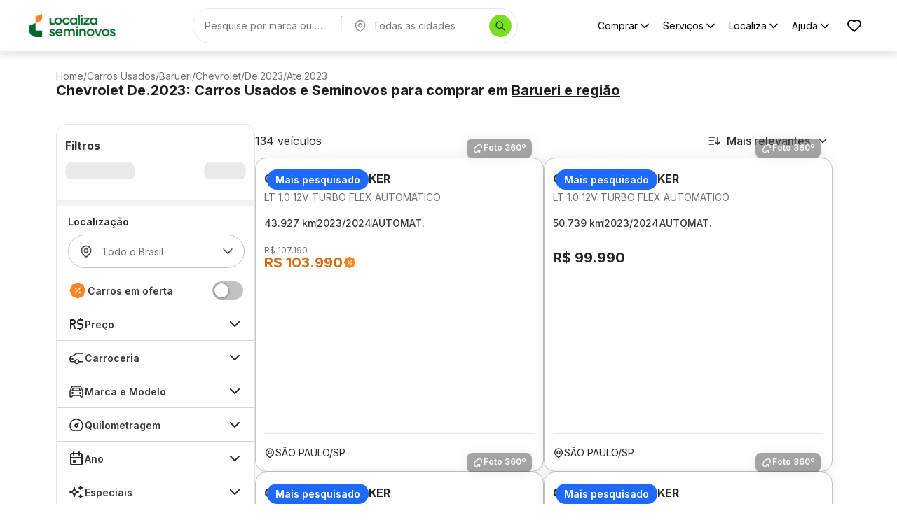

--- FILE ---
content_type: text/html; charset=utf-8
request_url: https://seminovos.localiza.com/carros/sp-barueri/chevrolet/de.2023/ate.2023?categorias=suv
body_size: 46190
content:
<!DOCTYPE html><html lang="pt-BR" translate="no"><head><meta charSet="utf-8" data-next-head=""/><meta name="robots" content="index, follow" data-next-head=""/><meta name="viewport" content="width=device-width, initial-scale=1, maximum-scale=1" data-next-head=""/><link rel="icon" type="image/png" href="/favicon.png" data-next-head=""/><meta property="og:type" content="website" data-next-head=""/><meta property="og:title" content="Compre e Financie Carros Seminovos e Usados | Localiza Seminovos" data-next-head=""/><meta property="og:description" content="Encontre a maior variedade de carros seminovos com o melhor preço, baixa quilometragem e faça uma compra consciente com quem você confia!" data-next-head=""/><meta property="og:url" content="https://seminovos.localiza.com/carros/sp-barueri/chevrolet/de.2023/ate.2023" data-next-head=""/><meta property="og:image" content="/card-meta.png" data-next-head=""/><meta name="twitter:card" content="summary_large_image" data-next-head=""/><meta name="twitter:title" content="Compre e Financie Carros Seminovos e Usados | Localiza Seminovos" data-next-head=""/><meta name="twitter:description" content="Encontre a maior variedade de carros seminovos com o melhor preço, baixa quilometragem e faça uma compra consciente com quem você confia!" data-next-head=""/><meta name="twitter:image" content="/card-meta.png" data-next-head=""/><script>
// akam-sw.js install script version 1.3.6
"serviceWorker"in navigator&&"find"in[]&&function(){var e=new Promise(function(e){"complete"===document.readyState||!1?e():(window.addEventListener("load",function(){e()}),setTimeout(function(){"complete"!==document.readyState&&e()},1e4))}),n=window.akamServiceWorkerInvoked,r="1.3.6";if(n)aka3pmLog("akam-setup already invoked");else{window.akamServiceWorkerInvoked=!0,window.aka3pmLog=function(){window.akamServiceWorkerDebug&&console.log.apply(console,arguments)};function o(e){(window.BOOMR_mq=window.BOOMR_mq||[]).push(["addVar",{"sm.sw.s":e,"sm.sw.v":r}])}var i="/akam-sw.js",a=new Map;navigator.serviceWorker.addEventListener("message",function(e){var n,r,o=e.data;if(o.isAka3pm)if(o.command){var i=(n=o.command,(r=a.get(n))&&r.length>0?r.shift():null);i&&i(e.data.response)}else if(o.commandToClient)switch(o.commandToClient){case"enableDebug":window.akamServiceWorkerDebug||(window.akamServiceWorkerDebug=!0,aka3pmLog("Setup script debug enabled via service worker message"),v());break;case"boomerangMQ":o.payload&&(window.BOOMR_mq=window.BOOMR_mq||[]).push(o.payload)}aka3pmLog("akam-sw message: "+JSON.stringify(e.data))});var t=function(e){return new Promise(function(n){var r,o;r=e.command,o=n,a.has(r)||a.set(r,[]),a.get(r).push(o),navigator.serviceWorker.controller&&(e.isAka3pm=!0,navigator.serviceWorker.controller.postMessage(e))})},c=function(e){return t({command:"navTiming",navTiming:e})},s=null,m={},d=function(){var e=i;return s&&(e+="?othersw="+encodeURIComponent(s)),function(e,n){return new Promise(function(r,i){aka3pmLog("Registering service worker with URL: "+e),navigator.serviceWorker.register(e,n).then(function(e){aka3pmLog("ServiceWorker registration successful with scope: ",e.scope),r(e),o(1)}).catch(function(e){aka3pmLog("ServiceWorker registration failed: ",e),o(0),i(e)})})}(e,m)},g=navigator.serviceWorker.__proto__.register;if(navigator.serviceWorker.__proto__.register=function(n,r){return n.includes(i)?g.call(this,n,r):(aka3pmLog("Overriding registration of service worker for: "+n),s=new URL(n,window.location.href),m=r,navigator.serviceWorker.controller?new Promise(function(n,r){var o=navigator.serviceWorker.controller.scriptURL;if(o.includes(i)){var a=encodeURIComponent(s);o.includes(a)?(aka3pmLog("Cancelling registration as we already integrate other SW: "+s),navigator.serviceWorker.getRegistration().then(function(e){n(e)})):e.then(function(){aka3pmLog("Unregistering existing 3pm service worker"),navigator.serviceWorker.getRegistration().then(function(e){e.unregister().then(function(){return d()}).then(function(e){n(e)}).catch(function(e){r(e)})})})}else aka3pmLog("Cancelling registration as we already have akam-sw.js installed"),navigator.serviceWorker.getRegistration().then(function(e){n(e)})}):g.call(this,n,r))},navigator.serviceWorker.controller){var u=navigator.serviceWorker.controller.scriptURL;u.includes("/akam-sw.js")||u.includes("/akam-sw-preprod.js")||u.includes("/threepm-sw.js")||(aka3pmLog("Detected existing service worker. Removing and re-adding inside akam-sw.js"),s=new URL(u,window.location.href),e.then(function(){navigator.serviceWorker.getRegistration().then(function(e){m={scope:e.scope},e.unregister(),d()})}))}else e.then(function(){window.akamServiceWorkerPreprod&&(i="/akam-sw-preprod.js"),d()});if(window.performance){var w=window.performance.timing,l=w.responseEnd-w.responseStart;c(l)}e.then(function(){t({command:"pageLoad"})});var k=!1;function v(){window.akamServiceWorkerDebug&&!k&&(k=!0,aka3pmLog("Initializing debug functions at window scope"),window.aka3pmInjectSwPolicy=function(e){return t({command:"updatePolicy",policy:e})},window.aka3pmDisableInjectedPolicy=function(){return t({command:"disableInjectedPolicy"})},window.aka3pmDeleteInjectedPolicy=function(){return t({command:"deleteInjectedPolicy"})},window.aka3pmGetStateAsync=function(){return t({command:"getState"})},window.aka3pmDumpState=function(){aka3pmGetStateAsync().then(function(e){aka3pmLog(JSON.stringify(e,null,"\t"))})},window.aka3pmInjectTiming=function(e){return c(e)},window.aka3pmUpdatePolicyFromNetwork=function(){return t({command:"pullPolicyFromNetwork"})})}v()}}();</script>
<script type="application/ld+json" data-next-head="">{"@context":"https://schema.org","@graph":[{"@type":"Organization","name":"Localiza Seminovos","url":"https://www.seminovos.localiza.com","logo":"https://seminovos.localiza.com/logo.svg","contactPoint":{"@type":"ContactPoint","telephone":"0800-701-2523","contactType":"customer service","areaServed":"BR","availableLanguage":"pt-BR"},"sameAs":["https://www.instagram.com/localizaseminovos","https://www.tiktok.com/@voudelocaliza","https://www.youtube.com/playlist?list=PLmzFWatKo6jEhuqgzc0NYBs7XMOqAGcm9","https://www.facebook.com/localizaseminovos"]},{"@type":"WebSite","name":"Localiza Seminovos","url":"https://www.seminovos.localiza.com","publisher":{"@id":"https://www.seminovos.localiza.com/#organization"}}]}</script><title data-next-head="">Chevrolet Usados e Seminovos em Barueri | Localiza Seminovos</title><meta name="description" content="Encontre a maior variedade de Chevrolet De.2023 usados e seminovos em Barueri-SP com o melhor preço, baixa quilometragem e faça uma compra consciente com quem você confia!" data-next-head=""/><meta property="og:title" content="Chevrolet Usados e Seminovos em Barueri | Localiza Seminovos" data-next-head=""/><meta property="og:description" content="Encontre a maior variedade de Chevrolet De.2023 usados e seminovos em Barueri-SP com o melhor preço, baixa quilometragem e faça uma compra consciente com quem você confia!" data-next-head=""/><meta property="twitter:title" content="Chevrolet Usados e Seminovos em Barueri | Localiza Seminovos" data-next-head=""/><meta property="twitter:description" content="Encontre a maior variedade de Chevrolet De.2023 usados e seminovos em Barueri-SP com o melhor preço, baixa quilometragem e faça uma compra consciente com quem você confia!" data-next-head=""/><link rel="canonical" href="https://seminovos.localiza.com/carros/sp-barueri/chevrolet/de.2023" data-next-head=""/><script type="application/ld+json" data-next-head="">{"@context":"https://schema.org","@type":"Product","name":"Chevrolet Tracker Lt 1.0 12v Turbo Flex Automatico 2024","image":"https://cdn-site-seminovos.localiza.com/prd/site/anuncio/356959/general-motors-tracker-lt-10-12v-turbo-flex-4p-car--automtico-2024-preto-automatico-seminovo-356959-655cb4f6-5c1f-486e-9cb5-8e772f792607-1-thumb.webp","description":"Chevrolet Tracker Lt 1.0 12v Turbo Flex Automatico 2024, Cor Preto Ouro Negro com 43927 km, Gasolina/etanol, Automatico","sku":"356959","brand":{"@type":"Brand","name":"Chevrolet"},"offers":{"@type":"Offer","price":103990,"priceValidUntil":"2026-02-02","priceCurrency":"BRL","availability":"https://schema.org/InStock","itemCondition":"https://schema.org/UsedCondition","url":"https://seminovos.localiza.com/detalhes-carro/chevrolet-tracker-lt-10-12v-turbo-flex-automatico-356959","areaServed":{"@type":"City","name":"Barueri"}}}</script><script type="application/ld+json" data-next-head="">{"@context":"https://schema.org","@type":"Product","name":"Chevrolet Tracker Lt 1.0 12v Turbo Flex Automatico 2024","image":"https://cdn-site-seminovos.localiza.com/prd/site/anuncio/355535/general-motors-tracker-lt-10-12v-turbo-flex-4p-car--automtico-2024-cinza-automatico-seminovo-355535-f5a1bc2b-5a17-4dec-b62f-72eea0db67e7-1-thumb.webp","description":"Chevrolet Tracker Lt 1.0 12v Turbo Flex Automatico 2024, Cor Cinza Rush com 50739 km, Gasolina/etanol, Automatico","sku":"355535","brand":{"@type":"Brand","name":"Chevrolet"},"offers":{"@type":"Offer","price":99990,"priceValidUntil":"2026-02-02","priceCurrency":"BRL","availability":"https://schema.org/InStock","itemCondition":"https://schema.org/UsedCondition","url":"https://seminovos.localiza.com/detalhes-carro/chevrolet-tracker-lt-10-12v-turbo-flex-automatico-355535","areaServed":{"@type":"City","name":"Barueri"}}}</script><script type="application/ld+json" data-next-head="">{"@context":"https://schema.org","@type":"Product","name":"Chevrolet Tracker Lt 1.0 12v Turbo Flex Automatico 2024","image":"https://cdn-site-seminovos.localiza.com/prd/site/anuncio/320630/general-motors-tracker-lt-10-12v-turbo-flex-4p-car--automtico-2024-branco-automatico-seminovo-320630-60e8825b-bd4a-4d9d-ab04-36cc50919962-1-thumb.webp","description":"Chevrolet Tracker Lt 1.0 12v Turbo Flex Automatico 2024, Cor Branco Summit com 46179 km, Gasolina/etanol, Automatico","sku":"320630","brand":{"@type":"Brand","name":"Chevrolet"},"offers":{"@type":"Offer","price":104490,"priceValidUntil":"2026-02-02","priceCurrency":"BRL","availability":"https://schema.org/InStock","itemCondition":"https://schema.org/UsedCondition","url":"https://seminovos.localiza.com/detalhes-carro/chevrolet-tracker-lt-10-12v-turbo-flex-automatico-320630","areaServed":{"@type":"City","name":"Barueri"}}}</script><script type="application/ld+json" data-next-head="">{"@context":"https://schema.org","@type":"Product","name":"Chevrolet Tracker Premier 1.2 12v Turbo Flex Automatico 2024","image":"https://cdn-site-seminovos.localiza.com/prd/site/anuncio/346111/general-motors-tracker-premier-12-12v-turbo-flex-4p-car--automtico-2024-cinza-automatico-seminovo-346111-2bfdbd3b-9c75-4103-9aa9-4f35c9c28262-1-thumb.webp","description":"Chevrolet Tracker Premier 1.2 12v Turbo Flex Automatico 2024, Cor Cinza Rush com 44004 km, Gasolina/etanol, Automatico","sku":"346111","brand":{"@type":"Brand","name":"Chevrolet"},"offers":{"@type":"Offer","price":116990,"priceValidUntil":"2026-02-02","priceCurrency":"BRL","availability":"https://schema.org/InStock","itemCondition":"https://schema.org/UsedCondition","url":"https://seminovos.localiza.com/detalhes-carro/chevrolet-tracker-premier-12-12v-turbo-flex-automatico-346111","areaServed":{"@type":"City","name":"Barueri"}}}</script><script type="application/ld+json" data-next-head="">{"@context":"https://schema.org","@type":"Product","name":"Chevrolet Tracker Premier 1.2 12v Turbo Flex Automatico 2024","image":"https://cdn-site-seminovos.localiza.com/prd/site/anuncio/347758/general-motors-tracker-premier-12-12v-turbo-flex-4p-car--automtico-2024-preta-automatico-seminovo-347758-6f71f771-47a9-438f-b760-fe909ac9c751-1-thumb.webp","description":"Chevrolet Tracker Premier 1.2 12v Turbo Flex Automatico 2024, Cor Preto Ouro Negro com 42409 km, Gasolina/etanol, Automatico","sku":"347758","brand":{"@type":"Brand","name":"Chevrolet"},"offers":{"@type":"Offer","price":116990,"priceValidUntil":"2026-02-02","priceCurrency":"BRL","availability":"https://schema.org/InStock","itemCondition":"https://schema.org/UsedCondition","url":"https://seminovos.localiza.com/detalhes-carro/chevrolet-tracker-premier-12-12v-turbo-flex-automatico-347758","areaServed":{"@type":"City","name":"Barueri"}}}</script><script type="application/ld+json" data-next-head="">{"@context":"https://schema.org","@type":"Product","name":"Chevrolet Tracker Premier 1.2 12v Turbo Flex Automatico 2024","image":"https://cdn-site-seminovos.localiza.com/prd/site/anuncio/353830/general-motors-tracker-premier-12-12v-turbo-flex-4p-car--automtico-2024-preto-automatico-seminovo-353830-c3530611-fc13-4109-bfa0-4b8739be3dbb-1-thumb.webp","description":"Chevrolet Tracker Premier 1.2 12v Turbo Flex Automatico 2024, Cor Preto com 63686 km, Gasolina/etanol, Automatico","sku":"353830","brand":{"@type":"Brand","name":"Chevrolet"},"offers":{"@type":"Offer","price":116990,"priceValidUntil":"2026-02-02","priceCurrency":"BRL","availability":"https://schema.org/InStock","itemCondition":"https://schema.org/UsedCondition","url":"https://seminovos.localiza.com/detalhes-carro/chevrolet-tracker-premier-12-12v-turbo-flex-automatico-353830","areaServed":{"@type":"City","name":"Barueri"}}}</script><script type="application/ld+json" data-next-head="">{"@context":"https://schema.org","@type":"Product","name":"Chevrolet Tracker Premier 1.2 12v Turbo Flex Automatico 2024","image":"https://cdn-site-seminovos.localiza.com/prd/site/anuncio/283304/general-motors-tracker-premier-12-12v-turbo-flex-4p-car--automtico-2024-branco-automatico-seminovo-283304-c8fd327a-10bb-42be-b7e8-b642fd8090da-1-thumb.webp","description":"Chevrolet Tracker Premier 1.2 12v Turbo Flex Automatico 2024, Cor Branco Summit com 55793 km, Gasolina/etanol, Automatico","sku":"283304","brand":{"@type":"Brand","name":"Chevrolet"},"offers":{"@type":"Offer","price":114990,"priceValidUntil":"2026-02-02","priceCurrency":"BRL","availability":"https://schema.org/InStock","itemCondition":"https://schema.org/UsedCondition","url":"https://seminovos.localiza.com/detalhes-carro/chevrolet-tracker-premier-12-12v-turbo-flex-automatico-283304","areaServed":{"@type":"City","name":"Barueri"}}}</script><script type="application/ld+json" data-next-head="">{"@context":"https://schema.org","@type":"Product","name":"Chevrolet Tracker Premier 1.2 12v Turbo Flex Automatico 2024","image":"https://cdn-site-seminovos.localiza.com/prd/site/anuncio/335296/general-motors-tracker-premier-12-12v-turbo-flex-4p-car--automtico-2024-cinza-automatico-seminovo-335296-e772b1e9-c07d-4b9c-8858-7f9313f1fa83-1-thumb.webp","description":"Chevrolet Tracker Premier 1.2 12v Turbo Flex Automatico 2024, Cor Cinza Rush com 78007 km, Gasolina/etanol, Automatico","sku":"335296","brand":{"@type":"Brand","name":"Chevrolet"},"offers":{"@type":"Offer","price":116990,"priceValidUntil":"2026-02-02","priceCurrency":"BRL","availability":"https://schema.org/InStock","itemCondition":"https://schema.org/UsedCondition","url":"https://seminovos.localiza.com/detalhes-carro/chevrolet-tracker-premier-12-12v-turbo-flex-automatico-335296","areaServed":{"@type":"City","name":"Barueri"}}}</script><script type="application/ld+json" data-next-head="">{"@context":"https://schema.org","@type":"Product","name":"Chevrolet Tracker Premier 1.2 12v Turbo Flex Automatico 2024","image":"https://cdn-site-seminovos.localiza.com/prd/site/anuncio/352074/general-motors-tracker-premier-12-12v-turbo-flex-4p-car--automtico-2024-preto-automatico-seminovo-352074-be255319-a113-43ae-8708-f1d6663c5552-1-thumb.webp","description":"Chevrolet Tracker Premier 1.2 12v Turbo Flex Automatico 2024, Cor Preto Ouro Negro com 31969 km, Gasolina/etanol, Automatico","sku":"352074","brand":{"@type":"Brand","name":"Chevrolet"},"offers":{"@type":"Offer","price":128890,"priceValidUntil":"2026-02-02","priceCurrency":"BRL","availability":"https://schema.org/InStock","itemCondition":"https://schema.org/UsedCondition","url":"https://seminovos.localiza.com/detalhes-carro/chevrolet-tracker-premier-12-12v-turbo-flex-automatico-352074","areaServed":{"@type":"City","name":"Barueri"}}}</script><script type="application/ld+json" data-next-head="">{"@context":"https://schema.org","@type":"Product","name":"Chevrolet Tracker Ltz 1.0 12v Turbo Flex Automatico 2024","image":"https://cdn-site-seminovos.localiza.com/prd/site/anuncio/352448/general-motors-tracker-ltz-10-12v-turbo-flex-4p-car--automtico-2024-cinza-automatico-seminovo-352448-7412e468-2e50-430a-969a-1568c35629bf-1-thumb.webp","description":"Chevrolet Tracker Ltz 1.0 12v Turbo Flex Automatico 2024, Cor Cinza Rush com 35059 km, Gasolina/etanol, Automatico","sku":"352448","brand":{"@type":"Brand","name":"Chevrolet"},"offers":{"@type":"Offer","price":111990,"priceValidUntil":"2026-02-02","priceCurrency":"BRL","availability":"https://schema.org/InStock","itemCondition":"https://schema.org/UsedCondition","url":"https://seminovos.localiza.com/detalhes-carro/chevrolet-tracker-ltz-10-12v-turbo-flex-automatico-352448","areaServed":{"@type":"City","name":"Barueri"}}}</script><script type="application/ld+json" data-next-head="">{"@context":"https://schema.org","@type":"Product","name":"Chevrolet Tracker Lt 1.0 12v Turbo Flex Automatico 2024","image":"https://cdn-site-seminovos.localiza.com/prd/site/anuncio/352749/general-motors-tracker-lt-10-12v-turbo-flex-4p-car--automtico-2024-branco-automatico-seminovo-352749-fb6dd5a4-c690-4981-8b13-794d8559c18c-1-thumb.webp","description":"Chevrolet Tracker Lt 1.0 12v Turbo Flex Automatico 2024, Cor Branco Summit com 32564 km, Gasolina/etanol, Automatico","sku":"352749","brand":{"@type":"Brand","name":"Chevrolet"},"offers":{"@type":"Offer","price":109090,"priceValidUntil":"2026-02-02","priceCurrency":"BRL","availability":"https://schema.org/InStock","itemCondition":"https://schema.org/UsedCondition","url":"https://seminovos.localiza.com/detalhes-carro/chevrolet-tracker-lt-10-12v-turbo-flex-automatico-352749","areaServed":{"@type":"City","name":"Barueri"}}}</script><script type="application/ld+json" data-next-head="">{"@context":"https://schema.org","@type":"Product","name":"Chevrolet Tracker Premier 1.2 12v Turbo Flex Automatico 2024","image":"https://cdn-site-seminovos.localiza.com/prd/site/anuncio/354568/general-motors-tracker-premier-12-12v-turbo-flex-4p-car--automtico-2024-preto-automatico-seminovo-354568-14aa6a2e-9a49-483d-a2de-1baa4110d81f-1-thumb.webp","description":"Chevrolet Tracker Premier 1.2 12v Turbo Flex Automatico 2024, Cor Preto Ouro Negro com 24448 km, Gasolina/etanol, Automatico","sku":"354568","brand":{"@type":"Brand","name":"Chevrolet"},"offers":{"@type":"Offer","price":135390,"priceValidUntil":"2026-02-02","priceCurrency":"BRL","availability":"https://schema.org/InStock","itemCondition":"https://schema.org/UsedCondition","url":"https://seminovos.localiza.com/detalhes-carro/chevrolet-tracker-premier-12-12v-turbo-flex-automatico-354568","areaServed":{"@type":"City","name":"Barueri"}}}</script><script type="application/ld+json" data-next-head="">{"@context":"https://schema.org","@type":"Product","name":"Chevrolet Tracker Premier 1.2 12v Turbo Flex Automatico 2024","image":"https://cdn-site-seminovos.localiza.com/prd/site/anuncio/354858/general-motors-tracker-premier-12-12v-turbo-flex-4p-car--automtico-2024-cinza-automatico-seminovo-354858-a9cbe329-eb66-4269-a059-62268b62d844-1-thumb.webp","description":"Chevrolet Tracker Premier 1.2 12v Turbo Flex Automatico 2024, Cor Cinza Rush com 39196 km, Gasolina/etanol, Automatico","sku":"354858","brand":{"@type":"Brand","name":"Chevrolet"},"offers":{"@type":"Offer","price":126390,"priceValidUntil":"2026-02-02","priceCurrency":"BRL","availability":"https://schema.org/InStock","itemCondition":"https://schema.org/UsedCondition","url":"https://seminovos.localiza.com/detalhes-carro/chevrolet-tracker-premier-12-12v-turbo-flex-automatico-354858","areaServed":{"@type":"City","name":"Barueri"}}}</script><script type="application/ld+json" data-next-head="">{"@context":"https://schema.org","@type":"Product","name":"Chevrolet Tracker Premier 1.2 12v Turbo Flex Automatico 2024","image":"https://cdn-site-seminovos.localiza.com/prd/site/anuncio/357621/general-motors-tracker-premier-12-12v-turbo-flex-4p-car--automtico-2024-preto-automatico-seminovo-357621-070ec355-d506-4823-b5c4-cb6c9b0fa257-1-thumb.webp","description":"Chevrolet Tracker Premier 1.2 12v Turbo Flex Automatico 2024, Cor Preto Ouro Negro com 21435 km, Gasolina/etanol, Automatico","sku":"357621","brand":{"@type":"Brand","name":"Chevrolet"},"offers":{"@type":"Offer","price":136390,"priceValidUntil":"2026-02-02","priceCurrency":"BRL","availability":"https://schema.org/InStock","itemCondition":"https://schema.org/UsedCondition","url":"https://seminovos.localiza.com/detalhes-carro/chevrolet-tracker-premier-12-12v-turbo-flex-automatico-357621","areaServed":{"@type":"City","name":"Barueri"}}}</script><script type="application/ld+json" data-next-head="">{"@context":"https://schema.org","@type":"Product","name":"Chevrolet Tracker Lt 1.0 12v Turbo Flex Automatico 2024","image":"https://cdn-site-seminovos.localiza.com/prd/site/anuncio/237780/general-motors-tracker-lt-10-12v-turbo-flex-4p-car--automtico-2024-branco-automatico-seminovo-237780-cb974a62-f00d-4223-936f-e3674a7e9714-1-thumb.webp","description":"Chevrolet Tracker Lt 1.0 12v Turbo Flex Automatico 2024, Cor Branco Summit com 47950 km, Gasolina/etanol, Automatico","sku":"237780","brand":{"@type":"Brand","name":"Chevrolet"},"offers":{"@type":"Offer","price":101790,"priceValidUntil":"2026-02-02","priceCurrency":"BRL","availability":"https://schema.org/InStock","itemCondition":"https://schema.org/UsedCondition","url":"https://seminovos.localiza.com/detalhes-carro/chevrolet-tracker-lt-10-12v-turbo-flex-automatico-237780","areaServed":{"@type":"City","name":"Barueri"}}}</script><script type="application/ld+json" data-next-head="">{"@context":"https://schema.org","@type":"Product","name":"Chevrolet Tracker Premier 1.2 12v Turbo Flex Automatico 2024","image":"https://cdn-site-seminovos.localiza.com/prd/site/anuncio/342615/general-motors-tracker-premier-12-12v-turbo-flex-4p-car--automtico-2024-cinza-automatico-seminovo-342615-6c72de56-5fc9-447f-83f3-b1048a8ba181-1-thumb.webp","description":"Chevrolet Tracker Premier 1.2 12v Turbo Flex Automatico 2024, Cor Cinza Rush com 9506 km, Gasolina/etanol, Automatico","sku":"342615","brand":{"@type":"Brand","name":"Chevrolet"},"offers":{"@type":"Offer","price":139690,"priceValidUntil":"2026-02-02","priceCurrency":"BRL","availability":"https://schema.org/InStock","itemCondition":"https://schema.org/UsedCondition","url":"https://seminovos.localiza.com/detalhes-carro/chevrolet-tracker-premier-12-12v-turbo-flex-automatico-342615","areaServed":{"@type":"City","name":"Barueri"}}}</script><script type="application/ld+json" data-next-head="">{"@context":"https://schema.org","@type":"Product","name":"Chevrolet Tracker Lt 1.0 12v Turbo Flex Automatico 2024","image":"https://cdn-site-seminovos.localiza.com/prd/site/anuncio/225682/general-motors-tracker-lt-10-12v-turbo-flex-4p-car--automtico-2024-branco-automatico-seminovo-225682-3ace6bfc-9b71-4c23-939f-479b6cd23e0f-1-thumb.webp","description":"Chevrolet Tracker Lt 1.0 12v Turbo Flex Automatico 2024, Cor Branco Summit com 51228 km, Gasolina/etanol, Automatico","sku":"225682","brand":{"@type":"Brand","name":"Chevrolet"},"offers":{"@type":"Offer","price":104490,"priceValidUntil":"2026-02-02","priceCurrency":"BRL","availability":"https://schema.org/InStock","itemCondition":"https://schema.org/UsedCondition","url":"https://seminovos.localiza.com/detalhes-carro/chevrolet-tracker-lt-10-12v-turbo-flex-automatico-225682","areaServed":{"@type":"City","name":"Barueri"}}}</script><script type="application/ld+json" data-next-head="">{"@context":"https://schema.org","@type":"Product","name":"Chevrolet Tracker Premier 1.2 12v Turbo Flex Automatico 2024","image":"https://cdn-site-seminovos.localiza.com/prd/site/anuncio/240709/general-motors-tracker-premier-12-12v-turbo-flex-4p-car--automtico-2024-preta-automatico-seminovo-240709-b0f5696e-0e0a-4f4d-9e1f-49d817436895-1-thumb.webp","description":"Chevrolet Tracker Premier 1.2 12v Turbo Flex Automatico 2024, Cor Preto Ouro Negro com 27783 km, Gasolina/etanol, Automatico","sku":"240709","brand":{"@type":"Brand","name":"Chevrolet"},"offers":{"@type":"Offer","price":130490,"priceValidUntil":"2026-02-02","priceCurrency":"BRL","availability":"https://schema.org/InStock","itemCondition":"https://schema.org/UsedCondition","url":"https://seminovos.localiza.com/detalhes-carro/chevrolet-tracker-premier-12-12v-turbo-flex-automatico-240709","areaServed":{"@type":"City","name":"Barueri"}}}</script><script type="application/ld+json" data-next-head="">{"@context":"https://schema.org","@type":"Product","name":"Chevrolet Tracker Lt 1.0 12v Turbo Flex Automatico 2024","image":"https://cdn-site-seminovos.localiza.com/site/anuncio/243792/general-motors-tracker-lt-10-2024-preto-automatico-seminovo-243792-1d90229f-ad6e-47ad-b27e-f8543a2cde9a-1-thumb.jpg","description":"Chevrolet Tracker Lt 1.0 12v Turbo Flex Automatico 2024, Cor Preto Ouro Negro com 29991 km, Gasolina/etanol, Automatico","sku":"243792","brand":{"@type":"Brand","name":"Chevrolet"},"offers":{"@type":"Offer","price":112890,"priceValidUntil":"2026-02-02","priceCurrency":"BRL","availability":"https://schema.org/InStock","itemCondition":"https://schema.org/UsedCondition","url":"https://seminovos.localiza.com/detalhes-carro/chevrolet-tracker-lt-10-12v-turbo-flex-automatico-243792","areaServed":{"@type":"City","name":"Barueri"}}}</script><script type="application/ld+json" data-next-head="">{"@context":"https://schema.org","@type":"Product","name":"Chevrolet Tracker Lt 1.0 12v Turbo Flex Automatico 2024","image":"https://cdn-site-seminovos.localiza.com/prd/site/anuncio/254134/general-motors-tracker-lt-10-12v-turbo-flex-4p-car--automtico-2024-branco-automatico-seminovo-254134-d8d5dfde-50a0-4e22-bfd5-1aa433072262-1-thumb.webp","description":"Chevrolet Tracker Lt 1.0 12v Turbo Flex Automatico 2024, Cor Branco Summit com 57550 km, Gasolina/etanol, Automatico","sku":"254134","brand":{"@type":"Brand","name":"Chevrolet"},"offers":{"@type":"Offer","price":102490,"priceValidUntil":"2026-02-02","priceCurrency":"BRL","availability":"https://schema.org/InStock","itemCondition":"https://schema.org/UsedCondition","url":"https://seminovos.localiza.com/detalhes-carro/chevrolet-tracker-lt-10-12v-turbo-flex-automatico-254134","areaServed":{"@type":"City","name":"Barueri"}}}</script><script type="application/ld+json" data-next-head="">{"@context":"https://schema.org","@type":"Product","name":"Chevrolet Tracker Premier 1.2 12v Turbo Flex Automatico 2024","image":"https://cdn-site-seminovos.localiza.com/prd/site/anuncio/312853/general-motors-tracker-premier-12-12v-turbo-flex-4p-car--automtico-2024-branco-automatico-seminovo-312853-505a55ad-0d1a-494f-9e20-0dc273716d41-1-thumb.webp","description":"Chevrolet Tracker Premier 1.2 12v Turbo Flex Automatico 2024, Cor Branco Summit com 28409 km, Gasolina/etanol, Automatico","sku":"312853","brand":{"@type":"Brand","name":"Chevrolet"},"offers":{"@type":"Offer","price":132490,"priceValidUntil":"2026-02-02","priceCurrency":"BRL","availability":"https://schema.org/InStock","itemCondition":"https://schema.org/UsedCondition","url":"https://seminovos.localiza.com/detalhes-carro/chevrolet-tracker-premier-12-12v-turbo-flex-automatico-312853","areaServed":{"@type":"City","name":"Barueri"}}}</script><script type="application/ld+json" data-next-head="">{"@context":"https://schema.org","@type":"Product","name":"Chevrolet Tracker Premier 1.2 12v Turbo Flex Automatico 2024","image":"https://cdn-site-seminovos.localiza.com/prd/site/anuncio/315355/general-motors-tracker-premier-12-12v-turbo-flex-4p-car--automtico-2024-preto-automatico-seminovo-315355-162f6943-2c5f-4d4d-b3e3-f6c7d8a90143-1-thumb.webp","description":"Chevrolet Tracker Premier 1.2 12v Turbo Flex Automatico 2024, Cor Preto Ouro Negro com 28955 km, Gasolina/etanol, Automatico","sku":"315355","brand":{"@type":"Brand","name":"Chevrolet"},"offers":{"@type":"Offer","price":131290,"priceValidUntil":"2026-02-02","priceCurrency":"BRL","availability":"https://schema.org/InStock","itemCondition":"https://schema.org/UsedCondition","url":"https://seminovos.localiza.com/detalhes-carro/chevrolet-tracker-premier-12-12v-turbo-flex-automatico-315355","areaServed":{"@type":"City","name":"Barueri"}}}</script><script type="application/ld+json" data-next-head="">{"@context":"https://schema.org","@type":"Product","name":"Chevrolet Tracker Premier 1.2 12v Turbo Flex Automatico 2024","image":"https://cdn-site-seminovos.localiza.com/prd/site/anuncio/315515/general-motors-tracker-premier-12-12v-turbo-flex-4p-car--automtico-2024-preto-automatico-seminovo-315515-c2d4e950-fa34-46c4-9d92-d417dac668d3-1-thumb.webp","description":"Chevrolet Tracker Premier 1.2 12v Turbo Flex Automatico 2024, Cor Preto Ouro Negro com 28369 km, Gasolina/etanol, Automatico","sku":"315515","brand":{"@type":"Brand","name":"Chevrolet"},"offers":{"@type":"Offer","price":131290,"priceValidUntil":"2026-02-02","priceCurrency":"BRL","availability":"https://schema.org/InStock","itemCondition":"https://schema.org/UsedCondition","url":"https://seminovos.localiza.com/detalhes-carro/chevrolet-tracker-premier-12-12v-turbo-flex-automatico-315515","areaServed":{"@type":"City","name":"Barueri"}}}</script><link rel="preload" href="/logo.webp" as="image" fetchpriority="high" data-next-head=""/><script type="application/ld+json" data-next-head="">{"@context":"https://schema.org","@type":"BreadcrumbList","itemListElement":[{"@type":"ListItem","position":1,"name":"Home","item":"https://seminovos.localiza.com/"},{"@type":"ListItem","position":2,"name":"Carros Usados","item":"https://seminovos.localiza.com/carros"},{"@type":"ListItem","position":3,"name":"Barueri","item":"https://seminovos.localiza.com/carros/sp-barueri"},{"@type":"ListItem","position":4,"name":"Chevrolet","item":"https://seminovos.localiza.com/carros/sp-barueri/chevrolet"},{"@type":"ListItem","position":5,"name":"De.2023","item":"https://seminovos.localiza.com/carros/sp-barueri/chevrolet/de.2023"},{"@type":"ListItem","position":6,"name":"Ate.2023","item":"https://seminovos.localiza.com/carros/sp-barueri/chevrolet/de.2023/ate.2023"}]}</script><link rel="preload" href="https://cdn-site-seminovos.localiza.com/prd/site/anuncio/356959/general-motors-tracker-lt-10-12v-turbo-flex-4p-car--automtico-2024-preto-automatico-seminovo-356959-655cb4f6-5c1f-486e-9cb5-8e772f792607-1-thumb.webp" as="image" fetchPriority="high" crossorigin="anonymous" data-next-head=""/><link rel="preload" href="/logo-mobile.webp" as="image" fetchpriority="high" data-next-head=""/><script type="application/ld+json" data-next-head="">{"@context":"https://schema.org","@type":"BreadcrumbList","itemListElement":[{"@type":"ListItem","position":1,"name":"Home","item":"https://seminovos.localiza.com/"},{"@type":"ListItem","position":2,"name":"Carros Usados","item":"https://seminovos.localiza.com/carros"},{"@type":"ListItem","position":3,"name":"Barueri","item":"https://seminovos.localiza.com/carros/sp-barueri"},{"@type":"ListItem","position":4,"name":"Chevrolet","item":"https://seminovos.localiza.com/carros/sp-barueri/chevrolet"},{"@type":"ListItem","position":5,"name":"De.2023","item":"https://seminovos.localiza.com/carros/sp-barueri/chevrolet/de.2023"},{"@type":"ListItem","position":6,"name":"Ate.2023","item":"https://seminovos.localiza.com/carros/sp-barueri/chevrolet/de.2023/ate.2023"}]}</script><link rel="preload" href="https://cdn-site-seminovos.localiza.com/prd/site/anuncio/356959/general-motors-tracker-lt-10-12v-turbo-flex-4p-car--automtico-2024-preto-automatico-seminovo-356959-655cb4f6-5c1f-486e-9cb5-8e772f792607-1-thumb.webp" as="image" fetchPriority="high" crossorigin="anonymous" data-next-head=""/><link rel="preload" href="https://cdn-site-seminovos.localiza.com/prd/site/anuncio/356959/general-motors-tracker-lt-10-12v-turbo-flex-4p-car--automtico-2024-preto-automatico-seminovo-356959-655cb4f6-5c1f-486e-9cb5-8e772f792607-1-thumb.webp" as="image" fetchpriority="high" data-next-head=""/><style type="text/css">.fresnel-container{margin:0;padding:0;}
@media not all and (min-width:0px) and (max-width:629.98px){.fresnel-at-xs{display:none!important;}}
@media not all and (min-width:630px) and (max-width:911.98px){.fresnel-at-sm{display:none!important;}}
@media not all and (min-width:912px) and (max-width:1271.98px){.fresnel-at-md{display:none!important;}}
@media not all and (min-width:1272px) and (max-width:1365.98px){.fresnel-at-lg{display:none!important;}}
@media not all and (min-width:1366px){.fresnel-at-xl{display:none!important;}}
@media not all and (max-width:629.98px){.fresnel-lessThan-sm{display:none!important;}}
@media not all and (max-width:911.98px){.fresnel-lessThan-md{display:none!important;}}
@media not all and (max-width:1271.98px){.fresnel-lessThan-lg{display:none!important;}}
@media not all and (max-width:1365.98px){.fresnel-lessThan-xl{display:none!important;}}
@media not all and (min-width:630px){.fresnel-greaterThan-xs{display:none!important;}}
@media not all and (min-width:912px){.fresnel-greaterThan-sm{display:none!important;}}
@media not all and (min-width:1272px){.fresnel-greaterThan-md{display:none!important;}}
@media not all and (min-width:1366px){.fresnel-greaterThan-lg{display:none!important;}}
@media not all and (min-width:0px){.fresnel-greaterThanOrEqual-xs{display:none!important;}}
@media not all and (min-width:630px){.fresnel-greaterThanOrEqual-sm{display:none!important;}}
@media not all and (min-width:912px){.fresnel-greaterThanOrEqual-md{display:none!important;}}
@media not all and (min-width:1272px){.fresnel-greaterThanOrEqual-lg{display:none!important;}}
@media not all and (min-width:1366px){.fresnel-greaterThanOrEqual-xl{display:none!important;}}
@media not all and (min-width:0px) and (max-width:629.98px){.fresnel-between-xs-sm{display:none!important;}}
@media not all and (min-width:0px) and (max-width:911.98px){.fresnel-between-xs-md{display:none!important;}}
@media not all and (min-width:0px) and (max-width:1271.98px){.fresnel-between-xs-lg{display:none!important;}}
@media not all and (min-width:0px) and (max-width:1365.98px){.fresnel-between-xs-xl{display:none!important;}}
@media not all and (min-width:630px) and (max-width:911.98px){.fresnel-between-sm-md{display:none!important;}}
@media not all and (min-width:630px) and (max-width:1271.98px){.fresnel-between-sm-lg{display:none!important;}}
@media not all and (min-width:630px) and (max-width:1365.98px){.fresnel-between-sm-xl{display:none!important;}}
@media not all and (min-width:912px) and (max-width:1271.98px){.fresnel-between-md-lg{display:none!important;}}
@media not all and (min-width:912px) and (max-width:1365.98px){.fresnel-between-md-xl{display:none!important;}}
@media not all and (min-width:1272px) and (max-width:1365.98px){.fresnel-between-lg-xl{display:none!important;}}</style><meta name="emotion-insertion-point" content=""/><style data-emotion="mui-global gk7d4l">html{-webkit-font-smoothing:antialiased;-moz-osx-font-smoothing:grayscale;box-sizing:border-box;-webkit-text-size-adjust:100%;}*,*::before,*::after{box-sizing:inherit;}strong,b{font-weight:700;}body{margin:0;color:#383838;font-size:1.25rem;font-weight:600;line-height:150%;font-family:Inter,sans-serif,sans-serif;background-color:#ffffff;}@media print{body{background-color:#ffffff;}}body::backdrop{background-color:#ffffff;}</style><style data-emotion="mui-global 1eaeb3o">*{font-family:'Inter','Inter Fallback'!important;}</style><style data-emotion="mui-global animation-c7515d">@-webkit-keyframes animation-c7515d{0%{opacity:1;}50%{opacity:0.4;}100%{opacity:1;}}@keyframes animation-c7515d{0%{opacity:1;}50%{opacity:0.4;}100%{opacity:1;}}</style><style data-emotion="mui-global 1prfaxn">@-webkit-keyframes mui-auto-fill{from{display:block;}}@keyframes mui-auto-fill{from{display:block;}}@-webkit-keyframes mui-auto-fill-cancel{from{display:block;}}@keyframes mui-auto-fill-cancel{from{display:block;}}</style><style data-emotion="mui 15rs9ve k46nk b1l3ut 14uape1 lod5mm 1ascjo2 liibmv 10q22p2 463tea q2i5d2 1bols9d 11j5819 12lp2op oodh6r xhf4js 1uwycke 15o66bz 1wz52w4 j7qwjs l09mkb jybi01 1oyd49n 1pa33lt 15rmt0g 1tgtrg6 zfy8lh 70qvj9 5v2ak0 w4cd9x 1jmfyv6 xcdmhz 174dphn aewdwi 3xfw3t j8yymo 1wyqvrd 1sljm3e t4h2j6 wnfue5 8iyfnc 1b8uc0m f8wb7g 1ofqig9 1y609i0 epoall 1bc2oe0 cveorv 1g78ho2 1a84mwz taqmzy o9w1ny f87ls2 14eps32 1irad6x 1wy6o39 du95tr 1ww8cyk mbssy4 1bweoif 13114ap qrztid rsig1c kpeu4y 1wp5k1m 75s2x3 vsgvve sfvv3j 1amk9ip 12ksvqc 1qrv451 8k8y4e 1gb1liv 1umqlag tqqmnz yzqkwj v7ohau u922t 1dwenxi 1vrzxxe 6wk1l0 51eq8m 1n2r2yu 9el2ir 14rsrwg q8t48o wrp49h 12030j7 orwt8f 1fp3kz4 vg7x9u 45ngh0 1vunawa 1afznul">.mui-15rs9ve{width:100%;margin-left:auto;box-sizing:border-box;margin-right:auto;padding-left:8px;padding-right:8px;padding-left:0!important;padding-right:0!important;}@media (min-width:630px){.mui-15rs9ve{padding-left:12px;padding-right:12px;}}@media (min-width:1272px){.mui-15rs9ve{max-width:1272px;}}@media (min-width:0px) and (max-width:629.95px){.mui-15rs9ve{max-width:calc(100vw - 40px);}}@media (min-width:630px) and (max-width:911.95px){.mui-15rs9ve{max-width:calc(100vw - 80px);}}@media (min-width:912px) and (max-width:1271.95px){.mui-15rs9ve{max-width:calc(100vw - 160px);}}@media (min-width:1272px) and (max-width:1365.95px){.mui-15rs9ve{max-width:calc(100vw - 160px);}}@media (min-width:1366px){.mui-15rs9ve{max-width:1206px;}}.mui-k46nk{display:-webkit-box;display:-webkit-flex;display:-ms-flexbox;display:flex;-webkit-flex-direction:column;-ms-flex-direction:column;flex-direction:column;border-color:#e6e6e6!important;}@media (min-width:0px){.mui-k46nk{padding-top:12px;padding-bottom:16px;border-top:1px solid;border-bottom:1px solid;}}@media (min-width:912px){.mui-k46nk{padding-top:28px;padding-bottom:36px;border-top:none;border-bottom:none;}}.mui-b1l3ut{width:100%;margin-left:auto;box-sizing:border-box;margin-right:auto;padding-left:8px;padding-right:8px;padding-left:0!important;padding-right:0!important;display:-webkit-box;display:-webkit-flex;display:-ms-flexbox;display:flex;-webkit-flex-direction:column;-ms-flex-direction:column;flex-direction:column;gap:16px;}@media (min-width:630px){.mui-b1l3ut{padding-left:12px;padding-right:12px;}}@media (min-width:1272px){.mui-b1l3ut{max-width:1272px;}}@media (min-width:0px) and (max-width:629.95px){.mui-b1l3ut{max-width:calc(100vw - 40px);}}@media (min-width:630px) and (max-width:911.95px){.mui-b1l3ut{max-width:calc(100vw - 80px);}}@media (min-width:912px) and (max-width:1271.95px){.mui-b1l3ut{max-width:calc(100vw - 160px);}}@media (min-width:1272px) and (max-width:1365.95px){.mui-b1l3ut{max-width:calc(100vw - 160px);}}@media (min-width:1366px){.mui-b1l3ut{max-width:1206px;}}.mui-14uape1{display:-webkit-box;display:-webkit-flex;display:-ms-flexbox;display:flex;-webkit-flex-direction:column;-ms-flex-direction:column;flex-direction:column;gap:6px;-webkit-flex-direction:row;-ms-flex-direction:row;flex-direction:row;-webkit-align-items:center;-webkit-box-align:center;-ms-flex-align:center;align-items:center;-webkit-box-flex-wrap:wrap;-webkit-flex-wrap:wrap;-ms-flex-wrap:wrap;flex-wrap:wrap;}.mui-lod5mm{display:-webkit-box;display:-webkit-flex;display:-ms-flexbox;display:flex;-webkit-flex-direction:column;-ms-flex-direction:column;flex-direction:column;font-size:14px;font-weight:400;line-height:16px;color:#6e6e6e;-webkit-text-decoration:none;text-decoration:none;}.mui-lod5mm:hover{-webkit-text-decoration:underline;text-decoration:underline;}.mui-lod5mm a{-webkit-text-decoration:none;text-decoration:none;color:inherit;}.mui-lod5mm a:hover{-webkit-text-decoration:underline;text-decoration:underline;}.mui-1ascjo2{margin:0;color:#383838;font-size:1.25rem;font-weight:600;line-height:150%;font-family:Inter,sans-serif,sans-serif;word-wrap:break-word;color:#6e6e6e;font-size:14px;font-weight:400;line-height:16px;-webkit-text-decoration:none;text-decoration:none;}.mui-1ascjo2:hover{-webkit-text-decoration:underline;text-decoration:underline;}.mui-1ascjo2 a{-webkit-text-decoration:none;text-decoration:none;color:inherit;}.mui-1ascjo2 a:hover{-webkit-text-decoration:underline;text-decoration:underline;}.mui-liibmv{margin:0;color:#383838;font-size:1.25rem;font-weight:600;line-height:150%;font-family:Inter,sans-serif,sans-serif;word-wrap:break-word;color:#1F1F1F;font-size:20px;font-weight:700;line-height:120%;}.mui-10q22p2{margin:0;color:#383838;font-size:1.25rem;font-weight:600;line-height:150%;font-family:Inter,sans-serif,sans-serif;word-wrap:break-word;all:unset;cursor:pointer;-webkit-text-decoration:underline;text-decoration:underline;}.mui-463tea{display:-webkit-box;display:-webkit-flex;display:-ms-flexbox;display:flex;-webkit-flex-direction:column;-ms-flex-direction:column;flex-direction:column;-webkit-flex-direction:row;-ms-flex-direction:row;flex-direction:row;gap:32px;margin-bottom:64px;}.mui-q2i5d2{display:-webkit-box;display:-webkit-flex;display:-ms-flexbox;display:flex;-webkit-flex-direction:column;-ms-flex-direction:column;flex-direction:column;min-width:284px;max-width:284px;}.mui-1bols9d{display:-webkit-box;display:-webkit-flex;display:-ms-flexbox;display:flex;-webkit-flex-direction:column;-ms-flex-direction:column;flex-direction:column;border-radius:16px;overflow:hidden;border-right:1px solid;border-color:#e6e6e6;position:-webkit-sticky;position:sticky;display:-webkit-box;display:-webkit-flex;display:-ms-flexbox;display:flex;top:calc(68px + 16px);}.mui-11j5819{display:-webkit-box;display:-webkit-flex;display:-ms-flexbox;display:flex;-webkit-flex-direction:column;-ms-flex-direction:column;flex-direction:column;border-top:1px solid;border-left:1px solid;border-bottom:1px solid;border-color:#e6e6e6;overflow-y:auto;overflow-x:hidden;max-height:calc(100vh - 68px - 32px);border-radius:16px;background-color:#f2f2f2;}.mui-11j5819::-webkit-scrollbar{width:6px;}.mui-11j5819::-webkit-scrollbar-thumb{background-color:#c2c2c2;box-shadow:inset 0 10px 0 0 white,inset 0 -10px 0 0 white;}.mui-12lp2op{display:-webkit-box;display:-webkit-flex;display:-ms-flexbox;display:flex;-webkit-flex-direction:column;-ms-flex-direction:column;flex-direction:column;padding-left:12px;padding-right:12px;padding-top:18px;padding-bottom:18px;margin-bottom:8px;gap:8px;background-color:#ffffff;}.mui-oodh6r{margin:0;color:#383838;font-size:1.25rem;font-weight:600;line-height:150%;font-family:Inter,sans-serif,sans-serif;word-wrap:break-word;font-size:16px;font-weight:700;}.mui-xhf4js{display:-webkit-box;display:-webkit-flex;display:-ms-flexbox;display:flex;-webkit-flex-direction:column;-ms-flex-direction:column;flex-direction:column;height:48px;-webkit-flex-direction:row;-ms-flex-direction:row;flex-direction:row;-webkit-align-items:center;-webkit-box-align:center;-ms-flex-align:center;align-items:center;-webkit-box-pack:justify;-webkit-justify-content:space-between;justify-content:space-between;}.mui-1uwycke{display:block;background-color:rgba(38, 38, 38, 0.11);height:1.2em;margin-top:0;margin-bottom:0;height:auto;transform-origin:0 55%;-webkit-transform:scale(1, 0.60);-moz-transform:scale(1, 0.60);-ms-transform:scale(1, 0.60);transform:scale(1, 0.60);border-radius:8px/13.3px;-webkit-animation:animation-c7515d 2s ease-in-out 0.5s infinite;animation:animation-c7515d 2s ease-in-out 0.5s infinite;width:100px;-webkit-transform:none;-moz-transform:none;-ms-transform:none;transform:none;height:24px;}.mui-1uwycke:empty:before{content:"\00a0";}.mui-15o66bz{display:block;background-color:rgba(38, 38, 38, 0.11);height:1.2em;margin-top:0;margin-bottom:0;height:auto;transform-origin:0 55%;-webkit-transform:scale(1, 0.60);-moz-transform:scale(1, 0.60);-ms-transform:scale(1, 0.60);transform:scale(1, 0.60);border-radius:8px/13.3px;-webkit-animation:animation-c7515d 2s ease-in-out 0.5s infinite;animation:animation-c7515d 2s ease-in-out 0.5s infinite;width:60px;-webkit-transform:none;-moz-transform:none;-ms-transform:none;transform:none;height:24px;}.mui-15o66bz:empty:before{content:"\00a0";}.mui-1wz52w4{display:-webkit-box;display:-webkit-flex;display:-ms-flexbox;display:flex;-webkit-flex-direction:column;-ms-flex-direction:column;flex-direction:column;background-color:#f2f2f2;gap:8px;}@media (min-width:0px){.mui-1wz52w4{margin-bottom:calc(72px + 8px);}}@media (min-width:912px){.mui-1wz52w4{margin-bottom:0px;}}.mui-j7qwjs{display:-webkit-box;display:-webkit-flex;display:-ms-flexbox;display:flex;-webkit-flex-direction:column;-ms-flex-direction:column;flex-direction:column;}.mui-l09mkb{display:-webkit-box;display:-webkit-flex;display:-ms-flexbox;display:flex;-webkit-flex-direction:column;-ms-flex-direction:column;flex-direction:column;background-color:white;padding-left:16px;padding-right:16px;}.mui-jybi01{margin:0;color:#383838;font-size:1.25rem;font-weight:600;line-height:150%;font-family:Inter,sans-serif,sans-serif;word-wrap:break-word;color:#262626;font-size:14px;padding-top:12px;padding-bottom:8px;font-weight:600;line-height:150%;}.mui-1oyd49n{position:relative;background-color:white;}.mui-1pa33lt{display:-webkit-inline-box;display:-webkit-inline-flex;display:-ms-inline-flexbox;display:inline-flex;-webkit-flex-direction:column;-ms-flex-direction:column;flex-direction:column;position:relative;min-width:0;padding:0;margin:0;border:0;vertical-align:top;width:100%;}@media (min-width:0px){.mui-1pa33lt{width:100%;}}@media (min-width:912px){.mui-1pa33lt{width:252px;}}@media (min-width:1272px){.mui-1pa33lt{width:252px;}}.mui-1pa33lt .MuiInputBase-root{padding-left:16px;padding-right:12px;margin-bottom:8px;}.mui-15rmt0g{color:#262626;font-size:1.25rem;font-weight:600;line-height:1.4375em;font-family:Inter,sans-serif,sans-serif;box-sizing:border-box;position:relative;cursor:text;display:-webkit-inline-box;display:-webkit-inline-flex;display:-ms-inline-flexbox;display:inline-flex;-webkit-align-items:center;-webkit-box-align:center;-ms-flex-align:center;align-items:center;width:100%;color:#4a4a4a;font-size:0.875rem;font-weight:400;line-height:1;margin-bottom:12px;position:relative;border-radius:8px;padding-left:14px;padding-right:14px;height:48px;border-radius:50px;}.mui-15rmt0g.Mui-disabled{color:#4a4a4a;cursor:default;}.mui-15rmt0g input{padding-left:0!important;}.mui-15rmt0g:hover .MuiOutlinedInput-notchedOutline{border-color:#262626;}@media (hover: none){.mui-15rmt0g:hover .MuiOutlinedInput-notchedOutline{border-color:rgba(0, 0, 0, 0.23);}}.mui-15rmt0g.Mui-focused .MuiOutlinedInput-notchedOutline{border-width:2px;}.mui-15rmt0g.Mui-focused .MuiOutlinedInput-notchedOutline{border-color:#54b026;}.mui-15rmt0g.Mui-error .MuiOutlinedInput-notchedOutline{border-color:#c61616;}.mui-15rmt0g.Mui-disabled .MuiOutlinedInput-notchedOutline{border-color:rgba(0, 0, 0, 0.26);}.mui-15rmt0g.MuiOutlinedInput-root.Mui-focused fieldset{border-color:#4a4a4a;border-width:2px;}.mui-1tgtrg6{display:-webkit-box;display:-webkit-flex;display:-ms-flexbox;display:flex;-webkit-align-items:center;-webkit-box-align:center;-ms-flex-align:center;align-items:center;margin-right:12px;}.mui-zfy8lh{font:inherit;letter-spacing:inherit;color:currentColor;padding:4px 0 5px;border:0;box-sizing:content-box;background:none;height:1.4375em;margin:0;-webkit-tap-highlight-color:transparent;display:block;min-width:0;width:100%;-webkit-animation-name:mui-auto-fill-cancel;animation-name:mui-auto-fill-cancel;-webkit-animation-duration:10ms;animation-duration:10ms;padding:12px!important;height:unset;padding:16.5px 14px;padding-left:0;padding-right:0;text-overflow:ellipsis;}.mui-zfy8lh::-webkit-input-placeholder{color:currentColor;opacity:0.42;-webkit-transition:opacity 200ms cubic-bezier(0.4, 0, 0.2, 1) 0ms;transition:opacity 200ms cubic-bezier(0.4, 0, 0.2, 1) 0ms;}.mui-zfy8lh::-moz-placeholder{color:currentColor;opacity:0.42;-webkit-transition:opacity 200ms cubic-bezier(0.4, 0, 0.2, 1) 0ms;transition:opacity 200ms cubic-bezier(0.4, 0, 0.2, 1) 0ms;}.mui-zfy8lh::-ms-input-placeholder{color:currentColor;opacity:0.42;-webkit-transition:opacity 200ms cubic-bezier(0.4, 0, 0.2, 1) 0ms;transition:opacity 200ms cubic-bezier(0.4, 0, 0.2, 1) 0ms;}.mui-zfy8lh:focus{outline:0;}.mui-zfy8lh:invalid{box-shadow:none;}.mui-zfy8lh::-webkit-search-decoration{-webkit-appearance:none;}label[data-shrink=false]+.MuiInputBase-formControl .mui-zfy8lh::-webkit-input-placeholder{opacity:0!important;}label[data-shrink=false]+.MuiInputBase-formControl .mui-zfy8lh::-moz-placeholder{opacity:0!important;}label[data-shrink=false]+.MuiInputBase-formControl .mui-zfy8lh::-ms-input-placeholder{opacity:0!important;}label[data-shrink=false]+.MuiInputBase-formControl .mui-zfy8lh:focus::-webkit-input-placeholder{opacity:0.42;}label[data-shrink=false]+.MuiInputBase-formControl .mui-zfy8lh:focus::-moz-placeholder{opacity:0.42;}label[data-shrink=false]+.MuiInputBase-formControl .mui-zfy8lh:focus::-ms-input-placeholder{opacity:0.42;}.mui-zfy8lh.Mui-disabled{opacity:1;-webkit-text-fill-color:#4a4a4a;}.mui-zfy8lh:-webkit-autofill{-webkit-animation-duration:5000s;animation-duration:5000s;-webkit-animation-name:mui-auto-fill;animation-name:mui-auto-fill;}.mui-zfy8lh.MuiSelect-select{min-height:unset;padding:1;}.mui-zfy8lh:-webkit-autofill{border-radius:inherit;}.mui-zfy8lh::-webkit-input-placeholder{color:#6e6e6e;opacity:1;}.mui-zfy8lh::-moz-placeholder{color:#6e6e6e;opacity:1;}.mui-zfy8lh:-ms-input-placeholder{color:#6e6e6e;opacity:1;}.mui-zfy8lh::placeholder{color:#6e6e6e;opacity:1;}.mui-70qvj9{display:-webkit-box;display:-webkit-flex;display:-ms-flexbox;display:flex;-webkit-align-items:center;-webkit-box-align:center;-ms-flex-align:center;align-items:center;}.mui-5v2ak0{text-align:left;position:absolute;bottom:0;right:0;top:-5px;left:0;margin:0;padding:0 8px;pointer-events:none;border-radius:inherit;border-style:solid;border-width:1px;overflow:hidden;min-width:0%;border-color:rgba(0, 0, 0, 0.23);}.mui-w4cd9x{float:unset;width:auto;overflow:hidden;padding:0;line-height:11px;-webkit-transition:width 150ms cubic-bezier(0.0, 0, 0.2, 1) 0ms;transition:width 150ms cubic-bezier(0.0, 0, 0.2, 1) 0ms;}.mui-1jmfyv6{display:-webkit-box;display:-webkit-flex;display:-ms-flexbox;display:flex;-webkit-flex-direction:column;-ms-flex-direction:column;flex-direction:column;background-color:#ffffff;padding-left:16px;padding-right:16px;}.mui-xcdmhz{display:-webkit-box;display:-webkit-flex;display:-ms-flexbox;display:flex;-webkit-flex-direction:column;-ms-flex-direction:column;flex-direction:column;-webkit-flex-direction:row;-ms-flex-direction:row;flex-direction:row;-webkit-align-items:center;-webkit-box-align:center;-ms-flex-align:center;align-items:center;min-height:48px;width:100%;gap:8px;}.mui-174dphn{margin:0;color:#383838;font-size:1.25rem;font-weight:600;line-height:150%;font-family:Inter,sans-serif,sans-serif;word-wrap:break-word;font-size:14px;font-weight:600;}.mui-aewdwi{display:-webkit-inline-box;display:-webkit-inline-flex;display:-ms-inline-flexbox;display:inline-flex;width:58px;height:38px;overflow:hidden;padding:12px;box-sizing:border-box;position:relative;-webkit-flex-shrink:0;-ms-flex-negative:0;flex-shrink:0;z-index:0;vertical-align:middle;width:44px;height:26px;padding:0;margin-left:auto;}@media print{.mui-aewdwi{-webkit-print-color-adjust:exact;color-adjust:exact;}}.mui-aewdwi:hover .MuiSwitch-track{background-color:#ABABAB;}.mui-aewdwi .MuiSwitch-switchBase{padding:0;margin:2px;transition-duration:300ms;}.mui-aewdwi .MuiSwitch-switchBase.Mui-checked{-webkit-transform:translateX(16px);-moz-transform:translateX(16px);-ms-transform:translateX(16px);transform:translateX(16px);color:#fff;}.mui-aewdwi .MuiSwitch-switchBase.Mui-checked+.MuiSwitch-track{background-color:#01984B;opacity:1;border:0;}.mui-aewdwi .MuiSwitch-switchBase.Mui-checked.Mui-disabled+.MuiSwitch-track{opacity:0.5;}.mui-aewdwi .MuiSwitch-switchBase.Mui-checked .MuiSwitch-thumb{border:1px solid #018444;}.mui-aewdwi .MuiSwitch-switchBase.Mui-focusVisible .MuiSwitch-thumb{color:#01984B;border:3px solid #fff;}.mui-aewdwi .MuiSwitch-thumb{box-sizing:border-box;width:22px;height:22px;border:1px solid #919191;}.mui-aewdwi .MuiSwitch-track{border-radius:13px;background-color:#C2C2C2;opacity:1;-webkit-transition:background-color 500ms cubic-bezier(0.4, 0, 0.2, 1) 0ms;transition:background-color 500ms cubic-bezier(0.4, 0, 0.2, 1) 0ms;}.mui-3xfw3t{display:-webkit-inline-box;display:-webkit-inline-flex;display:-ms-inline-flexbox;display:inline-flex;-webkit-align-items:center;-webkit-box-align:center;-ms-flex-align:center;align-items:center;-webkit-box-pack:center;-ms-flex-pack:center;-webkit-justify-content:center;justify-content:center;position:relative;box-sizing:border-box;-webkit-tap-highlight-color:transparent;background-color:transparent;outline:0;border:0;margin:0;border-radius:0;padding:0;cursor:pointer;-webkit-user-select:none;-moz-user-select:none;-ms-user-select:none;user-select:none;vertical-align:middle;-moz-appearance:none;-webkit-appearance:none;-webkit-text-decoration:none;text-decoration:none;color:inherit;padding:9px;border-radius:50%;position:absolute;top:0;left:0;z-index:1;color:#ffffff;-webkit-transition:left 150ms cubic-bezier(0.4, 0, 0.2, 1) 0ms,-webkit-transform 150ms cubic-bezier(0.4, 0, 0.2, 1) 0ms;transition:left 150ms cubic-bezier(0.4, 0, 0.2, 1) 0ms,transform 150ms cubic-bezier(0.4, 0, 0.2, 1) 0ms;}.mui-3xfw3t::-moz-focus-inner{border-style:none;}.mui-3xfw3t.Mui-disabled{pointer-events:none;cursor:default;}@media print{.mui-3xfw3t{-webkit-print-color-adjust:exact;color-adjust:exact;}}.mui-3xfw3t.Mui-checked{-webkit-transform:translateX(20px);-moz-transform:translateX(20px);-ms-transform:translateX(20px);transform:translateX(20px);}.mui-3xfw3t.Mui-disabled{color:#e6e6e6;}.mui-3xfw3t.Mui-checked+.MuiSwitch-track{opacity:0.5;}.mui-3xfw3t.Mui-disabled+.MuiSwitch-track{opacity:0.12;}.mui-3xfw3t .MuiSwitch-input{left:-100%;width:300%;}.mui-3xfw3t:hover{background-color:rgba(0, 0, 0, 0.04);}@media (hover: none){.mui-3xfw3t:hover{background-color:transparent;}}.mui-3xfw3t.Mui-checked{color:#54b026;}.mui-3xfw3t.Mui-checked:hover{background-color:rgba(84, 176, 38, 0.04);}@media (hover: none){.mui-3xfw3t.Mui-checked:hover{background-color:transparent;}}.mui-3xfw3t.Mui-checked.Mui-disabled{color:rgb(190, 224, 172);}.mui-3xfw3t.Mui-checked+.MuiSwitch-track{background-color:#54b026;}.mui-j8yymo{cursor:inherit;position:absolute;opacity:0;width:100%;height:100%;top:0;left:0;margin:0;padding:0;z-index:1;}.mui-1wyqvrd{box-shadow:0px 1px 2px 1px rgba(38, 38, 38, 0.16);background-color:currentColor;width:20px;height:20px;border-radius:50%;}.mui-1sljm3e{height:100%;width:100%;border-radius:7px;z-index:-1;-webkit-transition:opacity 150ms cubic-bezier(0.4, 0, 0.2, 1) 0ms,background-color 150ms cubic-bezier(0.4, 0, 0.2, 1) 0ms;transition:opacity 150ms cubic-bezier(0.4, 0, 0.2, 1) 0ms,background-color 150ms cubic-bezier(0.4, 0, 0.2, 1) 0ms;background-color:#000000;opacity:0.38;}.mui-t4h2j6{background-color:#ffffff;color:#262626;-webkit-transition:box-shadow 300ms cubic-bezier(0.4, 0, 0.2, 1) 0ms;transition:box-shadow 300ms cubic-bezier(0.4, 0, 0.2, 1) 0ms;border-radius:8px;box-shadow:var(--Paper-shadow);background-image:var(--Paper-overlay);position:relative;-webkit-transition:margin 150ms cubic-bezier(0.4, 0, 0.2, 1) 0ms;transition:margin 150ms cubic-bezier(0.4, 0, 0.2, 1) 0ms;overflow-anchor:none;border-radius:0;box-shadow:none;border-radius:0!important;}.mui-t4h2j6::before{position:absolute;left:0;top:-1px;right:0;height:1px;content:"";opacity:1;background-color:rgba(0, 0, 0, 0.12);-webkit-transition:opacity 150ms cubic-bezier(0.4, 0, 0.2, 1) 0ms,background-color 150ms cubic-bezier(0.4, 0, 0.2, 1) 0ms;transition:opacity 150ms cubic-bezier(0.4, 0, 0.2, 1) 0ms,background-color 150ms cubic-bezier(0.4, 0, 0.2, 1) 0ms;}.mui-t4h2j6:first-of-type::before{display:none;}.mui-t4h2j6.Mui-expanded::before{opacity:0;}.mui-t4h2j6.Mui-expanded:first-of-type{margin-top:0;}.mui-t4h2j6.Mui-expanded:last-of-type{margin-bottom:0;}.mui-t4h2j6.Mui-expanded+.mui-t4h2j6.Mui-expanded::before{display:none;}.mui-t4h2j6.Mui-disabled{background-color:rgba(0, 0, 0, 0.12);}.mui-t4h2j6:first-of-type{border-top-left-radius:8px;border-top-right-radius:8px;}.mui-t4h2j6:last-of-type{border-bottom-left-radius:8px;border-bottom-right-radius:8px;}@supports (-ms-ime-align: auto){.mui-t4h2j6:last-of-type{border-bottom-left-radius:0;border-bottom-right-radius:0;}}.mui-t4h2j6.Mui-expanded{margin:16px 0;}.mui-t4h2j6:before{opacity:1;background-color:#d6d6d6;}.mui-t4h2j6.Mui-expanded{margin:0;}.mui-t4h2j6.Mui-expanded:before{opacity:1;}.mui-t4h2j6.Mui-expanded{background:linear-gradient(to right, #01984B 4px, white 4px);border-bottom:1px solid;border-bottom-color:#d6d6d6;}.mui-t4h2j6 .MuiAccordionDetails-root{padding:0px;padding-right:10px;}.mui-wnfue5{all:unset;}.mui-8iyfnc{display:-webkit-inline-box;display:-webkit-inline-flex;display:-ms-inline-flexbox;display:inline-flex;-webkit-align-items:center;-webkit-box-align:center;-ms-flex-align:center;align-items:center;-webkit-box-pack:center;-ms-flex-pack:center;-webkit-justify-content:center;justify-content:center;position:relative;box-sizing:border-box;-webkit-tap-highlight-color:transparent;background-color:transparent;outline:0;border:0;margin:0;border-radius:0;padding:0;cursor:pointer;-webkit-user-select:none;-moz-user-select:none;-ms-user-select:none;user-select:none;vertical-align:middle;-moz-appearance:none;-webkit-appearance:none;-webkit-text-decoration:none;text-decoration:none;color:inherit;display:-webkit-box;display:-webkit-flex;display:-ms-flexbox;display:flex;width:100%;min-height:48px;padding:0px 8px;-webkit-transition:min-height 150ms cubic-bezier(0.4, 0, 0.2, 1) 0ms,background-color 150ms cubic-bezier(0.4, 0, 0.2, 1) 0ms;transition:min-height 150ms cubic-bezier(0.4, 0, 0.2, 1) 0ms,background-color 150ms cubic-bezier(0.4, 0, 0.2, 1) 0ms;height:48px;min-height:48px!important;padding-left:16px;padding-right:16px;}.mui-8iyfnc::-moz-focus-inner{border-style:none;}.mui-8iyfnc.Mui-disabled{pointer-events:none;cursor:default;}@media print{.mui-8iyfnc{-webkit-print-color-adjust:exact;color-adjust:exact;}}.mui-8iyfnc.Mui-focusVisible{background-color:rgba(0, 0, 0, 0.12);}.mui-8iyfnc.Mui-disabled{opacity:0.38;}.mui-8iyfnc:hover:not(.Mui-disabled){cursor:pointer;}.mui-8iyfnc.Mui-expanded{min-height:64px;}.mui-8iyfnc .MuiAccordionSummary-content{border-radius:0;display:-webkit-box;display:-webkit-flex;display:-ms-flexbox;display:flex;-webkit-align-items:center;-webkit-box-align:center;-ms-flex-align:center;align-items:center;gap:16px;}.mui-1b8uc0m{display:-webkit-box;display:-webkit-flex;display:-ms-flexbox;display:flex;text-align:start;-webkit-box-flex:1;-webkit-flex-grow:1;-ms-flex-positive:1;flex-grow:1;margin:12px 0;-webkit-transition:margin 150ms cubic-bezier(0.4, 0, 0.2, 1) 0ms;transition:margin 150ms cubic-bezier(0.4, 0, 0.2, 1) 0ms;}.mui-1b8uc0m.Mui-expanded{margin:20px 0;}.mui-f8wb7g{display:-webkit-box;display:-webkit-flex;display:-ms-flexbox;display:flex;color:rgba(0, 0, 0, 0.54);-webkit-transform:rotate(0deg);-moz-transform:rotate(0deg);-ms-transform:rotate(0deg);transform:rotate(0deg);-webkit-transition:-webkit-transform 150ms cubic-bezier(0.4, 0, 0.2, 1) 0ms;transition:transform 150ms cubic-bezier(0.4, 0, 0.2, 1) 0ms;}.mui-f8wb7g.Mui-expanded{-webkit-transform:rotate(180deg);-moz-transform:rotate(180deg);-ms-transform:rotate(180deg);transform:rotate(180deg);}.mui-1ofqig9{display:-webkit-box;display:-webkit-flex;display:-ms-flexbox;display:flex;-webkit-flex-direction:column;-ms-flex-direction:column;flex-direction:column;width:100%;}.mui-1y609i0{display:-webkit-box;display:-webkit-flex;display:-ms-flexbox;display:flex;-webkit-flex-direction:column;-ms-flex-direction:column;flex-direction:column;width:100%;-webkit-flex-direction:row;-ms-flex-direction:row;flex-direction:row;-webkit-box-pack:justify;-webkit-justify-content:space-between;justify-content:space-between;-webkit-align-items:center;-webkit-box-align:center;-ms-flex-align:center;align-items:center;}.mui-epoall{margin:0;color:#262626;font-size:1rem;font-weight:400;line-height:150%;font-family:Inter,sans-serif,sans-serif;word-wrap:break-word;}.mui-1bc2oe0{display:-webkit-inline-box;display:-webkit-inline-flex;display:-ms-inline-flexbox;display:inline-flex;-webkit-align-items:center;-webkit-box-align:center;-ms-flex-align:center;align-items:center;-webkit-box-pack:center;-ms-flex-pack:center;-webkit-justify-content:center;justify-content:center;position:relative;box-sizing:border-box;-webkit-tap-highlight-color:transparent;background-color:transparent;outline:0;border:0;margin:0;border-radius:0;padding:0;cursor:pointer;-webkit-user-select:none;-moz-user-select:none;-ms-user-select:none;user-select:none;vertical-align:middle;-moz-appearance:none;-webkit-appearance:none;-webkit-text-decoration:none;text-decoration:none;color:inherit;font-size:1rem;font-weight:500;line-height:150%;text-transform:initial;font-family:Inter,sans-serif,sans-serif;min-width:64px;padding:6px 16px;border:0;border-radius:8px;-webkit-transition:background-color 250ms cubic-bezier(0.4, 0, 0.2, 1) 0ms,box-shadow 250ms cubic-bezier(0.4, 0, 0.2, 1) 0ms,border-color 250ms cubic-bezier(0.4, 0, 0.2, 1) 0ms,color 250ms cubic-bezier(0.4, 0, 0.2, 1) 0ms;transition:background-color 250ms cubic-bezier(0.4, 0, 0.2, 1) 0ms,box-shadow 250ms cubic-bezier(0.4, 0, 0.2, 1) 0ms,border-color 250ms cubic-bezier(0.4, 0, 0.2, 1) 0ms,color 250ms cubic-bezier(0.4, 0, 0.2, 1) 0ms;padding:6px 8px;color:var(--variant-textColor);background-color:var(--variant-textBg);--variant-textColor:#54b026;--variant-outlinedColor:#54b026;--variant-outlinedBorder:rgba(84, 176, 38, 0.5);--variant-containedColor:#ffffff;--variant-containedBg:#54b026;-webkit-transition:background-color 250ms cubic-bezier(0.4, 0, 0.2, 1) 0ms,box-shadow 250ms cubic-bezier(0.4, 0, 0.2, 1) 0ms,border-color 250ms cubic-bezier(0.4, 0, 0.2, 1) 0ms;transition:background-color 250ms cubic-bezier(0.4, 0, 0.2, 1) 0ms,box-shadow 250ms cubic-bezier(0.4, 0, 0.2, 1) 0ms,border-color 250ms cubic-bezier(0.4, 0, 0.2, 1) 0ms;border-radius:50px;box-shadow:none;min-width:64px;padding:8px 20px;height:48px;min-height:48px;color:#1e852d;color:#262626;}.mui-1bc2oe0::-moz-focus-inner{border-style:none;}.mui-1bc2oe0.Mui-disabled{pointer-events:none;cursor:default;}@media print{.mui-1bc2oe0{-webkit-print-color-adjust:exact;color-adjust:exact;}}.mui-1bc2oe0:hover{-webkit-text-decoration:none;text-decoration:none;}.mui-1bc2oe0.Mui-disabled{color:rgba(0, 0, 0, 0.26);}@media (hover: hover){.mui-1bc2oe0:hover{--variant-containedBg:#3a9929;--variant-textBg:rgba(84, 176, 38, 0.04);--variant-outlinedBorder:#54b026;--variant-outlinedBg:rgba(84, 176, 38, 0.04);}}.mui-1bc2oe0.MuiButton-loading{color:transparent;}.mui-1bc2oe0:hover{background-color:transparent;}.mui-cveorv{display:inherit;margin-right:8px;margin-left:-4px;}.mui-cveorv>*:nth-of-type(1){font-size:20px;}.mui-1g78ho2{display:inherit;margin-right:-4px;margin-left:8px;}.mui-1g78ho2>*:nth-of-type(1){font-size:20px;}.mui-1a84mwz{--Grid-columns:12;--Grid-columnSpacing:12px;--Grid-rowSpacing:12px;-webkit-flex-direction:row;-ms-flex-direction:row;flex-direction:row;min-width:0;box-sizing:border-box;display:-webkit-box;display:-webkit-flex;display:-ms-flexbox;display:flex;-webkit-box-flex-wrap:wrap;-webkit-flex-wrap:wrap;-ms-flex-wrap:wrap;flex-wrap:wrap;gap:var(--Grid-rowSpacing) var(--Grid-columnSpacing);-webkit-box-pack:start;-ms-flex-pack:start;-webkit-justify-content:flex-start;justify-content:flex-start;}.mui-1a84mwz >*{--Grid-parent-columns:12;}.mui-1a84mwz >*{--Grid-parent-columnSpacing:12px;}.mui-1a84mwz >*{--Grid-parent-rowSpacing:12px;}.mui-taqmzy{-webkit-box-flex:0;-webkit-flex-grow:0;-ms-flex-positive:0;flex-grow:0;-webkit-flex-basis:auto;-ms-flex-preferred-size:auto;flex-basis:auto;width:calc(100% * 12 / var(--Grid-parent-columns) - (var(--Grid-parent-columns) - 12) * (var(--Grid-parent-columnSpacing) / var(--Grid-parent-columns)));min-width:0;box-sizing:border-box;}@media (min-width:630px){.mui-taqmzy{-webkit-box-flex:0;-webkit-flex-grow:0;-ms-flex-positive:0;flex-grow:0;-webkit-flex-basis:auto;-ms-flex-preferred-size:auto;flex-basis:auto;width:calc(100% * 6 / var(--Grid-parent-columns) - (var(--Grid-parent-columns) - 6) * (var(--Grid-parent-columnSpacing) / var(--Grid-parent-columns)));}}@media (min-width:1366px){.mui-taqmzy{-webkit-box-flex:0;-webkit-flex-grow:0;-ms-flex-positive:0;flex-grow:0;-webkit-flex-basis:auto;-ms-flex-preferred-size:auto;flex-basis:auto;width:calc(100% * 4 / var(--Grid-parent-columns) - (var(--Grid-parent-columns) - 4) * (var(--Grid-parent-columnSpacing) / var(--Grid-parent-columns)));}}.mui-o9w1ny{display:-webkit-box;display:-webkit-flex;display:-ms-flexbox;display:flex;-webkit-flex-direction:column;-ms-flex-direction:column;flex-direction:column;box-shadow:0px 0px 16px 0px rgba(0, 0, 0, 0.08);border-radius:16px;border:1px solid;border-color:#c2c2c2;height:100%;min-height:449px;background-color:#ffffff;}.mui-f87ls2{display:-webkit-box;display:-webkit-flex;display:-ms-flexbox;display:flex;-webkit-flex-direction:column;-ms-flex-direction:column;flex-direction:column;position:relative;width:calc(100% - 16px);aspect-ratio:4/3;margin:8px;}@media (min-width:0px){.mui-f87ls2{max-height:225px;}}@media (min-width:630px){.mui-f87ls2{max-height:unset;}}.mui-f87ls2 img{border-radius:8px;object-fit:cover;}.mui-14eps32{display:-webkit-box;display:-webkit-flex;display:-ms-flexbox;display:flex;-webkit-flex-direction:column;-ms-flex-direction:column;flex-direction:column;position:absolute;top:8px;left:8px;z-index:2;background-color:#1F69FF;border-radius:80px;padding-top:4px;padding-bottom:4px;padding-left:12px;padding-right:12px;}.mui-1irad6x{margin:0;color:#383838;font-size:1.25rem;font-weight:600;line-height:150%;font-family:Inter,sans-serif,sans-serif;word-wrap:break-word;color:#ffffff;font-size:14px;font-weight:600;line-height:150%;}.mui-1wy6o39{display:-webkit-box;display:-webkit-flex;display:-ms-flexbox;display:flex;-webkit-flex-direction:column;-ms-flex-direction:column;flex-direction:column;position:absolute;display:-webkit-box;display:-webkit-flex;display:-ms-flexbox;display:flex;-webkit-flex-direction:row;-ms-flex-direction:row;flex-direction:row;right:8px;bottom:8px;z-index:2;background-color:#4A4A4A80;box-shadow:0px 0px 16px 0px #00000014;border-radius:8px;padding-top:6px;padding-bottom:6px;padding-left:8px;padding-right:8px;gap:4px;}.mui-du95tr{margin:0;color:#383838;font-size:1.25rem;font-weight:600;line-height:150%;font-family:Inter,sans-serif,sans-serif;word-wrap:break-word;color:#ffffff;font-size:12px;font-weight:600;line-height:120%;}.mui-1ww8cyk{display:-webkit-box;display:-webkit-flex;display:-ms-flexbox;display:flex;-webkit-flex-direction:column;-ms-flex-direction:column;flex-direction:column;padding-top:4px;padding-bottom:4px;padding-left:12px;padding-right:12px;-webkit-flex:1;-ms-flex:1;flex:1;}.mui-mbssy4{display:-webkit-box;display:-webkit-flex;display:-ms-flexbox;display:flex;-webkit-flex-direction:column;-ms-flex-direction:column;flex-direction:column;gap:6px;}.mui-1bweoif{margin:0;color:#383838;font-size:1.25rem;font-weight:600;line-height:150%;font-family:Inter,sans-serif,sans-serif;word-wrap:break-word;color:#262626;font-size:16px;font-weight:700;line-height:120%;overflow:hidden;text-overflow:ellipsis;white-space:nowrap;display:-webkit-box;display:-webkit-flex;display:-ms-flexbox;display:flex;-webkit-flex-direction:column;-ms-flex-direction:column;flex-direction:column;}.mui-13114ap{margin:0;color:#383838;font-size:1.25rem;font-weight:600;line-height:150%;font-family:Inter,sans-serif,sans-serif;word-wrap:break-word;color:#6e6e6e;font-size:14px;font-weight:400;overflow:hidden;text-overflow:ellipsis;white-space:nowrap;margin-top:6px;}.mui-qrztid{display:-webkit-box;display:-webkit-flex;display:-ms-flexbox;display:flex;-webkit-flex-direction:column;-ms-flex-direction:column;flex-direction:column;-webkit-flex-direction:row;-ms-flex-direction:row;flex-direction:row;width:100%;gap:6px;margin-top:16px;}.mui-qrztid >p{font-size:14px;font-weight:500;color:#383838;overflow:hidden;text-overflow:ellipsis;white-space:nowrap;}.mui-rsig1c{margin:0;color:#383838;font-size:1.25rem;font-weight:600;line-height:150%;font-family:Inter,sans-serif,sans-serif;word-wrap:break-word;}.mui-kpeu4y{margin:0;-webkit-flex-shrink:0;-ms-flex-negative:0;flex-shrink:0;border-width:0;border-style:solid;border-color:rgba(0, 0, 0, 0.12);border-bottom-width:thin;height:100%;border-bottom-width:0;border-right-width:thin;border-color:#d6d6d6;border-color:#d6d6d6;height:16px;-webkit-align-self:center;-ms-flex-item-align:center;align-self:center;}.mui-1wp5k1m{display:-webkit-box;display:-webkit-flex;display:-ms-flexbox;display:flex;-webkit-flex-direction:column;-ms-flex-direction:column;flex-direction:column;padding-bottom:16px;margin-top:20px;}.mui-75s2x3{display:-webkit-box;display:-webkit-flex;display:-ms-flexbox;display:flex;-webkit-flex-direction:column;-ms-flex-direction:column;flex-direction:column;height:38px;-webkit-box-pack:center;-ms-flex-pack:center;-webkit-justify-content:center;justify-content:center;gap:4px;}.mui-vsgvve{margin:0;color:#383838;font-size:1.25rem;font-weight:600;line-height:150%;font-family:Inter,sans-serif,sans-serif;word-wrap:break-word;color:#6e6e6e;font-size:12px;line-height:14px;font-weight:400;-webkit-text-decoration:line-through;text-decoration:line-through;}.mui-sfvv3j{margin:0;color:#383838;font-size:1.25rem;font-weight:600;line-height:150%;font-family:Inter,sans-serif,sans-serif;word-wrap:break-word;color:#d46a0c;font-size:20px;line-height:20px;font-weight:700;display:-webkit-box;display:-webkit-flex;display:-ms-flexbox;display:flex;-webkit-align-items:center;-webkit-box-align:center;-ms-flex-align:center;align-items:center;gap:4px;}.mui-1amk9ip{display:-webkit-box;display:-webkit-flex;display:-ms-flexbox;display:flex;-webkit-flex-direction:column;-ms-flex-direction:column;flex-direction:column;-webkit-flex-direction:row;-ms-flex-direction:row;flex-direction:row;-webkit-align-items:center;-webkit-box-align:center;-ms-flex-align:center;align-items:center;border-top:1px solid;border-top-color:#e6e6e6;margin-top:auto;padding-top:16px;padding-bottom:12px;gap:8px;}.mui-12ksvqc{margin:0;color:#383838;font-size:1.25rem;font-weight:600;line-height:150%;font-family:Inter,sans-serif,sans-serif;word-wrap:break-word;color:#262626;font-size:14px;font-weight:400;line-height:150%;}.mui-1qrv451{margin:0;color:#383838;font-size:1.25rem;font-weight:600;line-height:150%;font-family:Inter,sans-serif,sans-serif;word-wrap:break-word;color:#262626;font-size:20px;line-height:20px;font-weight:700;}.mui-8k8y4e{display:-webkit-box;display:-webkit-flex;display:-ms-flexbox;display:flex;-webkit-flex-direction:column;-ms-flex-direction:column;flex-direction:column;background-color:#ffffff;border:1px solid;border-color:#c2c2c2;height:100%;min-height:449px;border-radius:16px;padding-top:24px;}.mui-1gb1liv{display:-webkit-box;display:-webkit-flex;display:-ms-flexbox;display:flex;-webkit-flex-direction:column;-ms-flex-direction:column;flex-direction:column;position:relative;height:175px;}.mui-1gb1liv img{width:100%;pointer-events:none;}.mui-1umqlag{display:-webkit-box;display:-webkit-flex;display:-ms-flexbox;display:flex;-webkit-flex-direction:column;-ms-flex-direction:column;flex-direction:column;padding:20px;gap:8px;-webkit-flex:1;-ms-flex:1;flex:1;}.mui-tqqmnz{margin:0;color:#383838;font-size:1.25rem;font-weight:600;line-height:150%;font-family:Inter,sans-serif,sans-serif;word-wrap:break-word;font-size:20px;font-weight:700;text-align:center;line-height:120%;}.mui-yzqkwj{margin:0;color:#4a4a4a;font-size:0.875rem;font-weight:400;line-height:150%;font-family:Inter,sans-serif,sans-serif;word-wrap:break-word;text-align:center;}.mui-v7ohau{display:-webkit-box;display:-webkit-flex;display:-ms-flexbox;display:flex;-webkit-flex-direction:column;-ms-flex-direction:column;flex-direction:column;margin-top:auto;gap:16px;}.mui-u922t{display:-webkit-inline-box;display:-webkit-inline-flex;display:-ms-inline-flexbox;display:inline-flex;-webkit-align-items:center;-webkit-box-align:center;-ms-flex-align:center;align-items:center;-webkit-box-pack:center;-ms-flex-pack:center;-webkit-justify-content:center;justify-content:center;position:relative;box-sizing:border-box;-webkit-tap-highlight-color:transparent;background-color:transparent;outline:0;border:0;margin:0;border-radius:0;padding:0;cursor:pointer;-webkit-user-select:none;-moz-user-select:none;-ms-user-select:none;user-select:none;vertical-align:middle;-moz-appearance:none;-webkit-appearance:none;-webkit-text-decoration:none;text-decoration:none;color:inherit;font-size:1rem;font-weight:500;line-height:150%;text-transform:initial;font-family:Inter,sans-serif,sans-serif;min-width:64px;padding:6px 16px;border:0;border-radius:8px;-webkit-transition:background-color 250ms cubic-bezier(0.4, 0, 0.2, 1) 0ms,box-shadow 250ms cubic-bezier(0.4, 0, 0.2, 1) 0ms,border-color 250ms cubic-bezier(0.4, 0, 0.2, 1) 0ms,color 250ms cubic-bezier(0.4, 0, 0.2, 1) 0ms;transition:background-color 250ms cubic-bezier(0.4, 0, 0.2, 1) 0ms,box-shadow 250ms cubic-bezier(0.4, 0, 0.2, 1) 0ms,border-color 250ms cubic-bezier(0.4, 0, 0.2, 1) 0ms,color 250ms cubic-bezier(0.4, 0, 0.2, 1) 0ms;color:var(--variant-containedColor);background-color:var(--variant-containedBg);box-shadow:0px 4px 8px 2px rgba(38, 38, 38, 0.16);--variant-textColor:#54b026;--variant-outlinedColor:#54b026;--variant-outlinedBorder:rgba(84, 176, 38, 0.5);--variant-containedColor:#ffffff;--variant-containedBg:#54b026;-webkit-transition:background-color 250ms cubic-bezier(0.4, 0, 0.2, 1) 0ms,box-shadow 250ms cubic-bezier(0.4, 0, 0.2, 1) 0ms,border-color 250ms cubic-bezier(0.4, 0, 0.2, 1) 0ms;transition:background-color 250ms cubic-bezier(0.4, 0, 0.2, 1) 0ms,box-shadow 250ms cubic-bezier(0.4, 0, 0.2, 1) 0ms,border-color 250ms cubic-bezier(0.4, 0, 0.2, 1) 0ms;border-radius:50px;box-shadow:none;min-width:64px;padding:8px 20px;height:48px;min-height:48px;background-color:#01602a;font-weight:600;height:44px;min-height:44px;font-size:14px;}.mui-u922t::-moz-focus-inner{border-style:none;}.mui-u922t.Mui-disabled{pointer-events:none;cursor:default;}@media print{.mui-u922t{-webkit-print-color-adjust:exact;color-adjust:exact;}}.mui-u922t:hover{-webkit-text-decoration:none;text-decoration:none;}.mui-u922t.Mui-disabled{color:rgba(0, 0, 0, 0.26);}.mui-u922t:hover{box-shadow:0px 2px 4px -1px rgba(0,0,0,0.2),0px 4px 5px 0px rgba(0,0,0,0.14),0px 1px 10px 0px rgba(0,0,0,0.12);}@media (hover: none){.mui-u922t:hover{box-shadow:0px 4px 8px 2px rgba(38, 38, 38, 0.16);}}.mui-u922t:active{box-shadow:0px 5px 5px -3px rgba(0,0,0,0.2),0px 8px 10px 1px rgba(0,0,0,0.14),0px 3px 14px 2px rgba(0,0,0,0.12);}.mui-u922t.Mui-focusVisible{box-shadow:0px 3px 5px -1px rgba(0,0,0,0.2),0px 6px 10px 0px rgba(0,0,0,0.14),0px 1px 18px 0px rgba(0,0,0,0.12);}.mui-u922t.Mui-disabled{color:rgba(0, 0, 0, 0.26);box-shadow:none;background-color:rgba(0, 0, 0, 0.12);}@media (hover: hover){.mui-u922t:hover{--variant-containedBg:#3a9929;--variant-textBg:rgba(84, 176, 38, 0.04);--variant-outlinedBorder:#54b026;--variant-outlinedBg:rgba(84, 176, 38, 0.04);}}.mui-u922t.MuiButton-loading{color:transparent;}.mui-u922t:disabled{background-color:#01602a!important;color:#ffffff;opacity:.6;}.mui-1dwenxi{display:-webkit-box;display:-webkit-flex;display:-ms-flexbox;display:flex;-webkit-flex-direction:column;-ms-flex-direction:column;flex-direction:column;}@media (min-width:0px){.mui-1dwenxi{margin-top:32px;margin-bottom:32px;}}@media (min-width:912px){.mui-1dwenxi{margin-top:40px;margin-bottom:40px;}}.mui-1vrzxxe{display:-webkit-box;display:-webkit-flex;display:-ms-flexbox;display:flex;-webkit-flex-direction:column;-ms-flex-direction:column;flex-direction:column;width:100%;-webkit-align-items:center;-webkit-box-align:center;-ms-flex-align:center;align-items:center;-webkit-box-pack:center;-ms-flex-pack:center;-webkit-justify-content:center;justify-content:center;gap:24px;}.mui-6wk1l0 .MuiPagination-ul{gap:6px;}.mui-51eq8m{display:-webkit-box;display:-webkit-flex;display:-ms-flexbox;display:flex;-webkit-box-flex-wrap:wrap;-webkit-flex-wrap:wrap;-ms-flex-wrap:wrap;flex-wrap:wrap;-webkit-align-items:center;-webkit-box-align:center;-ms-flex-align:center;align-items:center;padding:0;margin:0;list-style:none;}.mui-1n2r2yu{display:-webkit-inline-box;display:-webkit-inline-flex;display:-ms-inline-flexbox;display:inline-flex;-webkit-align-items:center;-webkit-box-align:center;-ms-flex-align:center;align-items:center;-webkit-box-pack:center;-ms-flex-pack:center;-webkit-justify-content:center;justify-content:center;position:relative;box-sizing:border-box;-webkit-tap-highlight-color:transparent;background-color:transparent;outline:0;border:0;margin:0;border-radius:0;padding:0;cursor:pointer;-webkit-user-select:none;-moz-user-select:none;-ms-user-select:none;user-select:none;vertical-align:middle;-moz-appearance:none;-webkit-appearance:none;-webkit-text-decoration:none;text-decoration:none;color:inherit;color:#262626;font-size:1rem;font-weight:400;line-height:150%;font-family:Inter,sans-serif,sans-serif;border-radius:16px;text-align:center;box-sizing:border-box;min-width:32px;height:32px;padding:0 6px;margin:0 3px;-webkit-transition:color 250ms cubic-bezier(0.4, 0, 0.2, 1) 0ms,background-color 250ms cubic-bezier(0.4, 0, 0.2, 1) 0ms;transition:color 250ms cubic-bezier(0.4, 0, 0.2, 1) 0ms,background-color 250ms cubic-bezier(0.4, 0, 0.2, 1) 0ms;min-width:40px;height:40px;border-radius:20px;padding:0 10px;font-size:0.9375rem;padding:0px;margin:0px;width:40px;height:40px;font-size:16px;}.mui-1n2r2yu::-moz-focus-inner{border-style:none;}.mui-1n2r2yu.Mui-disabled{pointer-events:none;cursor:default;}@media print{.mui-1n2r2yu{-webkit-print-color-adjust:exact;color-adjust:exact;}}.mui-1n2r2yu.Mui-focusVisible{background-color:rgba(0, 0, 0, 0.12);}.mui-1n2r2yu.Mui-disabled{opacity:0.38;}.mui-1n2r2yu:hover{background-color:rgba(0, 0, 0, 0.04);}@media (hover: none){.mui-1n2r2yu:hover{background-color:transparent;}}.mui-1n2r2yu.Mui-selected{background-color:rgba(0, 0, 0, 0.08);}.mui-1n2r2yu.Mui-selected:hover{background-color:rgba(0, 0, 0, 0.12);}@media (hover: none){.mui-1n2r2yu.Mui-selected:hover{background-color:rgba(0, 0, 0, 0.08);}}.mui-1n2r2yu.Mui-selected.Mui-focusVisible{background-color:rgba(0, 0, 0, 0.2);}.mui-1n2r2yu.Mui-selected.Mui-disabled{opacity:1;color:rgba(0, 0, 0, 0.26);background-color:rgba(0, 0, 0, 0.08);}.mui-1n2r2yu.Mui-selected.Mui-disabled{color:rgba(0, 0, 0, 0.26);}.mui-1n2r2yu.Mui-selected{background-color:#01602a;color:#ffffff;font-weight:600;}.mui-9el2ir{-webkit-user-select:none;-moz-user-select:none;-ms-user-select:none;user-select:none;width:1em;height:1em;display:inline-block;-webkit-flex-shrink:0;-ms-flex-negative:0;flex-shrink:0;-webkit-transition:fill 200ms cubic-bezier(0.4, 0, 0.2, 1) 0ms;transition:fill 200ms cubic-bezier(0.4, 0, 0.2, 1) 0ms;fill:currentColor;font-size:1.5rem;font-size:1.25rem;margin:0 -8px;font-size:1.375rem;}.mui-14rsrwg{margin:0;color:#383838;font-size:1.25rem;font-weight:600;line-height:150%;font-family:Inter,sans-serif,sans-serif;word-wrap:break-word;color:gray.A200;font-size:14px;font-weight:400;}.mui-q8t48o{display:-webkit-box;display:-webkit-flex;display:-ms-flexbox;display:flex;-webkit-flex-direction:column;-ms-flex-direction:column;flex-direction:column;display:-webkit-box;display:-webkit-flex;display:-ms-flexbox;display:flex;border:1px solid #C2C2C2;border-radius:16px;padding:16px;}@media (min-width:0px){.mui-q8t48o{-webkit-box-pack:center;-ms-flex-pack:center;-webkit-justify-content:center;justify-content:center;margin-bottom:32px;gap:24px;}}@media (min-width:912px){.mui-q8t48o{-webkit-flex-direction:column;-ms-flex-direction:column;flex-direction:column;-webkit-box-pack:justify;-webkit-justify-content:space-between;justify-content:space-between;-webkit-align-items:start;-webkit-box-align:start;-ms-flex-align:start;align-items:start;margin-bottom:0px;gap:24px;}}@media (min-width:1272px){.mui-q8t48o{-webkit-flex-direction:row;-ms-flex-direction:row;flex-direction:row;-webkit-align-items:center;-webkit-box-align:center;-ms-flex-align:center;align-items:center;gap:0px;}}.mui-wrp49h{display:-webkit-box;display:-webkit-flex;display:-ms-flexbox;display:flex;-webkit-flex-direction:column;-ms-flex-direction:column;flex-direction:column;display:-webkit-box;display:-webkit-flex;display:-ms-flexbox;display:flex;gap:24px;}@media (min-width:0px){.mui-wrp49h{-webkit-flex-direction:column;-ms-flex-direction:column;flex-direction:column;-webkit-align-items:normal;-webkit-box-align:normal;-ms-flex-align:normal;align-items:normal;}}@media (min-width:630px){.mui-wrp49h{-webkit-flex-direction:row;-ms-flex-direction:row;flex-direction:row;-webkit-align-items:center;-webkit-box-align:center;-ms-flex-align:center;align-items:center;}}.mui-12030j7{display:-webkit-box;display:-webkit-flex;display:-ms-flexbox;display:flex;-webkit-flex-direction:column;-ms-flex-direction:column;flex-direction:column;gap:8px;}@media (min-width:912px){.mui-12030j7{max-width:309px;}}@media (min-width:1272px){.mui-12030j7{max-width:369px;}}.mui-orwt8f{margin:0;color:#383838;font-size:1.25rem;font-weight:600;line-height:150%;font-family:Inter,sans-serif,sans-serif;word-wrap:break-word;color:#262626;font-size:16px;font-weight:700;line-height:120%;}.mui-1fp3kz4{margin:0;color:#383838;font-size:1.25rem;font-weight:600;line-height:150%;font-family:Inter,sans-serif,sans-serif;word-wrap:break-word;color:#4A4A4A;font-size:14px;font-weight:400;line-height:120%;}.mui-vg7x9u{display:-webkit-inline-box;display:-webkit-inline-flex;display:-ms-inline-flexbox;display:inline-flex;-webkit-align-items:center;-webkit-box-align:center;-ms-flex-align:center;align-items:center;-webkit-box-pack:center;-ms-flex-pack:center;-webkit-justify-content:center;justify-content:center;position:relative;box-sizing:border-box;-webkit-tap-highlight-color:transparent;background-color:transparent;outline:0;border:0;margin:0;border-radius:0;padding:0;cursor:pointer;-webkit-user-select:none;-moz-user-select:none;-ms-user-select:none;user-select:none;vertical-align:middle;-moz-appearance:none;-webkit-appearance:none;-webkit-text-decoration:none;text-decoration:none;color:inherit;font-size:1rem;font-weight:500;line-height:150%;text-transform:initial;font-family:Inter,sans-serif,sans-serif;min-width:64px;padding:6px 16px;border:0;border-radius:8px;-webkit-transition:background-color 250ms cubic-bezier(0.4, 0, 0.2, 1) 0ms,box-shadow 250ms cubic-bezier(0.4, 0, 0.2, 1) 0ms,border-color 250ms cubic-bezier(0.4, 0, 0.2, 1) 0ms,color 250ms cubic-bezier(0.4, 0, 0.2, 1) 0ms;transition:background-color 250ms cubic-bezier(0.4, 0, 0.2, 1) 0ms,box-shadow 250ms cubic-bezier(0.4, 0, 0.2, 1) 0ms,border-color 250ms cubic-bezier(0.4, 0, 0.2, 1) 0ms,color 250ms cubic-bezier(0.4, 0, 0.2, 1) 0ms;color:var(--variant-containedColor);background-color:var(--variant-containedBg);box-shadow:0px 4px 8px 2px rgba(38, 38, 38, 0.16);--variant-textColor:#54b026;--variant-outlinedColor:#54b026;--variant-outlinedBorder:rgba(84, 176, 38, 0.5);--variant-containedColor:#ffffff;--variant-containedBg:#54b026;-webkit-transition:background-color 250ms cubic-bezier(0.4, 0, 0.2, 1) 0ms,box-shadow 250ms cubic-bezier(0.4, 0, 0.2, 1) 0ms,border-color 250ms cubic-bezier(0.4, 0, 0.2, 1) 0ms;transition:background-color 250ms cubic-bezier(0.4, 0, 0.2, 1) 0ms,box-shadow 250ms cubic-bezier(0.4, 0, 0.2, 1) 0ms,border-color 250ms cubic-bezier(0.4, 0, 0.2, 1) 0ms;border-radius:50px;box-shadow:none;min-width:64px;padding:8px 20px;height:48px;min-height:48px;color:#003418;background-color:#78de1f;height:44px;min-height:44px;gap:16px;padding-left:24px;padding-right:24px;white-space:nowrap;padding-top:10px;padding-bottom:10px;}.mui-vg7x9u::-moz-focus-inner{border-style:none;}.mui-vg7x9u.Mui-disabled{pointer-events:none;cursor:default;}@media print{.mui-vg7x9u{-webkit-print-color-adjust:exact;color-adjust:exact;}}.mui-vg7x9u:hover{-webkit-text-decoration:none;text-decoration:none;}.mui-vg7x9u.Mui-disabled{color:rgba(0, 0, 0, 0.26);}.mui-vg7x9u:hover{box-shadow:0px 2px 4px -1px rgba(0,0,0,0.2),0px 4px 5px 0px rgba(0,0,0,0.14),0px 1px 10px 0px rgba(0,0,0,0.12);}@media (hover: none){.mui-vg7x9u:hover{box-shadow:0px 4px 8px 2px rgba(38, 38, 38, 0.16);}}.mui-vg7x9u:active{box-shadow:0px 5px 5px -3px rgba(0,0,0,0.2),0px 8px 10px 1px rgba(0,0,0,0.14),0px 3px 14px 2px rgba(0,0,0,0.12);}.mui-vg7x9u.Mui-focusVisible{box-shadow:0px 3px 5px -1px rgba(0,0,0,0.2),0px 6px 10px 0px rgba(0,0,0,0.14),0px 1px 18px 0px rgba(0,0,0,0.12);}.mui-vg7x9u.Mui-disabled{color:rgba(0, 0, 0, 0.26);box-shadow:none;background-color:rgba(0, 0, 0, 0.12);}@media (hover: hover){.mui-vg7x9u:hover{--variant-containedBg:#3a9929;--variant-textBg:rgba(84, 176, 38, 0.04);--variant-outlinedBorder:#54b026;--variant-outlinedBg:rgba(84, 176, 38, 0.04);}}.mui-vg7x9u.MuiButton-loading{color:transparent;}.mui-vg7x9u:disabled{background-color:#01602a!important;color:#ffffff;opacity:.6;}@media (min-width:0px){.mui-vg7x9u{width:100%;}}@media (min-width:630px){.mui-vg7x9u{width:100%;}}@media (min-width:912px){.mui-vg7x9u{min-width:100%;width:233px;}}@media (min-width:1272px){.mui-vg7x9u{min-width:233px;}}.mui-vg7x9u:hover{background-color:#54b026;}.mui-vg7x9u:pressed{background-color:#3a9929;}.mui-vg7x9u:disabled{color:#1E852D;background-color:#AEEB79!important;}.mui-45ngh0{margin:0;color:#383838;font-size:1.25rem;font-weight:600;line-height:150%;font-family:Inter,sans-serif,sans-serif;word-wrap:break-word;color:#003418;font-size:16px;font-weight:600;line-height:150%;}.mui-1vunawa{display:-webkit-box;display:-webkit-flex;display:-ms-flexbox;display:flex;-webkit-flex-direction:column;-ms-flex-direction:column;flex-direction:column;border-bottom:1px solid;border-bottom-color:#e6e6e6;background-color:#ffffff;position:-webkit-sticky;position:sticky;z-index:900;top:0;padding-top:12px;padding-bottom:12px;}.mui-1afznul{display:block;background-color:rgba(38, 38, 38, 0.11);height:1.2em;margin-top:0;margin-bottom:0;height:auto;transform-origin:0 55%;-webkit-transform:scale(1, 0.60);-moz-transform:scale(1, 0.60);-ms-transform:scale(1, 0.60);transform:scale(1, 0.60);border-radius:8px/13.3px;-webkit-animation:animation-c7515d 2s ease-in-out 0.5s infinite;animation:animation-c7515d 2s ease-in-out 0.5s infinite;width:20px;height:20px;border-radius:10px;-webkit-transform:none;-moz-transform:none;-ms-transform:none;transform:none;}.mui-1afznul:empty:before{content:"\00a0";}</style><script>(function() {
      if (typeof window === 'undefined') return;
      
      window.__insiderQueue = window.__insiderQueue || [];
      window.__insiderReady = false;
      
      // Cria proxy para interceptar chamadas ao Insider
      const insiderProxy = new Proxy({}, {
        get: function(target, prop) {
          return function() {
            var args = Array.prototype.slice.call(arguments);
            
            // Se o Insider real já está disponível, chama diretamente
            if (globalThis.window.__insiderReady && window.Insider && typeof window.Insider[prop] === 'function') {
              try {
                return window.Insider[prop].apply(globalThis.window.Insider, args);
              } catch (error) {
                console.warn('Error calling Insider.' + prop + ':', error);
                return null;
              }
            }
            
            // Caso contrário, adiciona à fila
            if (globalThis.window.__insiderQueue) {
              window.__insiderQueue.push({ method: prop, args: args });
            }
            
            return null;
          };
        }
      });
      
      // Define o proxy como window.Insider se ainda não existir
      if (!window.Insider) {
        window.Insider = insiderProxy;
      }
      
      // Função para processar a fila
      window.__processInsiderQueue = function() {
        if (!window.__insiderQueue || !window.Insider) return;
        
        var queue = window.__insiderQueue.slice();
        window.__insiderQueue = [];
        
        queue.forEach(function(item) {
          try {
            if (typeof window.Insider[item.method] === 'function') {
              window.Insider[item.method].apply(globalThis.window.Insider, item.args);
            } else {
              console.warn('Insider method "' + item.method + '" is not available');
            }
          } catch (error) {
            console.warn('Error executing queued Insider.' + item.method + ':', error);
          }
        });
      };
      
      // Escuta eventos
      document.addEventListener('insiderReady', function() {
        window.__insiderReady = true;
        window.__processInsiderQueue();
      });
      
      document.addEventListener('insiderError', function() {
        window.__insiderQueue = [];
        console.warn('Insider failed to load, clearing command queue');
      });
      
      // Limpa a fila após 30 segundos
      setTimeout(function() {
        if (globalThis.window.__insiderQueue && window.__insiderQueue.length > 0) {
          console.warn('Insider queue timeout, clearing pending commands');
          window.__insiderQueue = [];
        }
      }, 30000);
    })();</script><link rel="preload" href="/_next/static/media/e4af272ccee01ff0-s.p.woff2" as="font" type="font/woff2" crossorigin="anonymous" data-next-font="size-adjust"/><script id="_next-gtm-init" data-nscript="beforeInteractive">
            if(!navigator.userAgent.includes('Lighthouse')) {
              (function(w,d,s,l,i){w[l]=w[l]||[];w[l].push({'gtm.start':
              new Date().getTime(),event:'gtm.js'});var f=d.getElementsByTagName(s)[0],
              j=d.createElement(s),dl=l!='dataLayer'?'&l='+l:'';j.async=true;j.src=
              'https://www.googletagmanager.com/gtm.js?id='+i+dl;f.parentNode.insertBefore(j,f);
              })(globalThis.window,document,'script','dataLayer','GTM-NZ6KWQB');
            }
        </script><link rel="preload" href="/_next/static/css/f3a6b3ccaff8e0d1.css" as="style"/><link rel="stylesheet" href="/_next/static/css/f3a6b3ccaff8e0d1.css" data-n-g=""/><link rel="preload" href="/_next/static/css/9b1378d5eb6e350f.css" as="style"/><link rel="stylesheet" href="/_next/static/css/9b1378d5eb6e350f.css" data-n-p=""/><link rel="preload" href="/_next/static/css/29d42aab3a8a6eea.css" as="style"/><link rel="stylesheet" href="/_next/static/css/29d42aab3a8a6eea.css" data-n-p=""/><noscript data-n-css=""></noscript><script defer="" nomodule="" src="/_next/static/chunks/polyfills-42372ed130431b0a.js"></script><script src="/_next/static/chunks/webpack-version-4.20.1.js" defer=""></script><script src="/_next/static/chunks/framework-version-4.20.1.js" defer=""></script><script src="/_next/static/chunks/main-version-4.20.1.js" defer=""></script><script src="/_next/static/chunks/pages/_app-version-4.20.1.js" defer=""></script><script src="/_next/static/chunks/58474bfb-version-4.20.1.js" defer=""></script><script src="/_next/static/chunks/4587-version-4.20.1.js" defer=""></script><script src="/_next/static/chunks/1326-version-4.20.1.js" defer=""></script><script src="/_next/static/chunks/3201-version-4.20.1.js" defer=""></script><script src="/_next/static/chunks/2909-version-4.20.1.js" defer=""></script><script src="/_next/static/chunks/2884-version-4.20.1.js" defer=""></script><script src="/_next/static/chunks/1040-version-4.20.1.js" defer=""></script><script src="/_next/static/chunks/3887-version-4.20.1.js" defer=""></script><script src="/_next/static/chunks/9434-version-4.20.1.js" defer=""></script><script src="/_next/static/chunks/6056-version-4.20.1.js" defer=""></script><script src="/_next/static/chunks/5336-version-4.20.1.js" defer=""></script><script src="/_next/static/chunks/8659-version-4.20.1.js" defer=""></script><script src="/_next/static/chunks/8144-version-4.20.1.js" defer=""></script><script src="/_next/static/chunks/5994-version-4.20.1.js" defer=""></script><script src="/_next/static/chunks/3095-version-4.20.1.js" defer=""></script><script src="/_next/static/chunks/7808-version-4.20.1.js" defer=""></script><script src="/_next/static/chunks/4278-version-4.20.1.js" defer=""></script><script src="/_next/static/chunks/pages/carros/%5B%5B...seo%5D%5D-version-4.20.1.js" defer=""></script><script src="/_next/static/version-4.20.1/_buildManifest.js" defer=""></script><script src="/_next/static/version-4.20.1/_ssgManifest.js" defer=""></script><style id="lds-theme-sheet">
          body {
            
--lds-color-accent-primary-default: #fc8422;
--lds-color-accent-primary-contrast-default: #000000;
--lds-color-accent-primary-contrast-default-inverse: #ffe5c7;
--lds-color-accent-primary-contrast-lower: #61330f;
--lds-color-accent-primary-contrast-low: #9c490c;
--lds-color-accent-primary-contrast-high: #ffffff;
--lds-color-accent-primary-contrast-higher: #ffe5c7;
--lds-color-accent-primary-contrast-auto: #000000;
--lds-color-accent-primary-emphasis-lower: #ffe5c7;
--lds-color-accent-primary-emphasis-low: #ffd1a3;
--lds-color-accent-primary-emphasis-high: #9c490c;
--lds-color-accent-primary-emphasis-higher: #49250e;
--lds-color-accent-tertiary-default: #78de1f;
--lds-color-accent-tertiary-contrast-default: #000000;
--lds-color-accent-tertiary-contrast-default-inverse: #ffffff;
--lds-color-accent-tertiary-contrast-lower: #003418;
--lds-color-accent-tertiary-contrast-low: #003418;
--lds-color-accent-tertiary-contrast-high: #ffffff;
--lds-color-accent-tertiary-contrast-higher: #ffffff;
--lds-color-accent-tertiary-contrast-auto: #000000;
--lds-color-accent-tertiary-emphasis-lower: #cefdaf;
--lds-color-accent-tertiary-emphasis-low: #9aef65;
--lds-color-accent-tertiary-emphasis-high: #01602a;
--lds-color-accent-tertiary-emphasis-higher: #003418;
--lds-color-accent-secondary-default: #018444;
--lds-color-accent-secondary-emphasis-lower: #17b05d;
--lds-color-accent-secondary-emphasis-low: #01984b;
--lds-color-accent-secondary-emphasis-high: #005c3a;
--lds-color-accent-secondary-emphasis-higher: #003827;
--lds-color-accent-secondary-contrast-default: #003827;
--lds-color-accent-secondary-contrast-default-inverse: #ffffff;
--lds-color-accent-secondary-contrast-lower: #000000;
--lds-color-accent-secondary-contrast-low: #000000;
--lds-color-accent-secondary-contrast-high: #ffffff;
--lds-color-accent-secondary-contrast-higher: #ffffff;
--lds-color-accent-secondary-contrast-auto: #ffffff;
--lds-color-accent-success-default: #17b05d;
--lds-color-accent-success-emphasis-lower: #d1f5dc;
--lds-color-accent-success-emphasis-low: #8be5af;
--lds-color-accent-success-emphasis-high: #006f41;
--lds-color-accent-success-emphasis-higher: #024a32;
--lds-color-accent-success-contrast-default: #005c3a;
--lds-color-accent-success-contrast-default-inverse: #ffffff;
--lds-color-accent-success-contrast-lower: #024a32;
--lds-color-accent-success-contrast-low: #024a32;
--lds-color-accent-success-contrast-high: #ffffff;
--lds-color-accent-success-contrast-higher: #d1f5dc;
--lds-color-accent-success-contrast-auto: #005c3a;
--lds-color-accent-warning-default: #ffcf33;
--lds-color-accent-warning-emphasis-lower: #fdf3d3;
--lds-color-accent-warning-emphasis-low: #f6e8c1;
--lds-color-accent-warning-emphasis-high: #f0c000;
--lds-color-accent-warning-emphasis-higher: #524000;
--lds-color-accent-warning-contrast-default: #473600;
--lds-color-accent-warning-contrast-default-inverse: #ffffff;
--lds-color-accent-warning-contrast-lower: #524000;
--lds-color-accent-warning-contrast-low: #524000;
--lds-color-accent-warning-contrast-high: #000000;
--lds-color-accent-warning-contrast-higher: #fdf3d3;
--lds-color-accent-warning-contrast-auto: #473600;
--lds-color-accent-critical-default: #d92020;
--lds-color-accent-critical-emphasis-lower: #ffe4e4;
--lds-color-accent-critical-emphasis-low: #f99696;
--lds-color-accent-critical-emphasis-high: #c61616;
--lds-color-accent-critical-emphasis-higher: #720d0d;
--lds-color-accent-critical-contrast-default: #9e1212;
--lds-color-accent-critical-contrast-default-inverse: #ffffff;
--lds-color-accent-critical-contrast-lower: #720d0d;
--lds-color-accent-critical-contrast-low: #720d0d;
--lds-color-accent-critical-contrast-high: #ffffff;
--lds-color-accent-critical-contrast-higher: #ffe4e4;
--lds-color-accent-critical-contrast-auto: #ffffff;
--lds-color-accent-info-default: #007dbb;
--lds-color-accent-info-emphasis-lower: #d8effd;
--lds-color-accent-info-emphasis-low: #75ccff;
--lds-color-accent-info-emphasis-high: #006ba1;
--lds-color-accent-info-emphasis-higher: #0b4260;
--lds-color-accent-info-contrast-default: #09547c;
--lds-color-accent-info-contrast-default-inverse: #ffffff;
--lds-color-accent-info-contrast-lower: #0b4260;
--lds-color-accent-info-contrast-low: #0b4260;
--lds-color-accent-info-contrast-high: #ffffff;
--lds-color-accent-info-contrast-higher: #d8effd;
--lds-color-accent-info-contrast-auto: #ffffff;
--lds-color-neutral-background-default: #f2f2f2;
--lds-color-neutral-surface-low: #f2f2f2;
--lds-color-neutral-surface-default: #ffffff;
--lds-color-neutral-surface-high: #ffffff;
--lds-color-neutral-text-low: #6e6e6e;
--lds-color-neutral-text-default: #4a4a4a;
--lds-color-neutral-text-high: #000000;
--lds-color-neutral-border-low: #e6e6e6;
--lds-color-neutral-border-default: #919191;
--lds-color-neutral-border-high: #4a4a4a;
--lds-color-neutral-icon-low: #808080;
--lds-color-neutral-icon-default: #6e6e6e;
--lds-color-neutral-icon-high: #262626;
--lds-components-button-border-radius: 12px;
--lds-components-button-text-size: 1rem;
--lds-components-button-text-line-height: 150%;
--lds-components-logo-brand: localiza-seminovos;
--lds-components-logo-assets-host: https://cdn-design-system-h.localiza.com/static/logos;
--lds-components-accordion-item-header-text-size: 1rem;
--lds-components-accordion-item-header-text-line-height: 150%;
--lds-components-alert-border-radius: 8px;
--lds-components-alert-close-padding-top: 8px;
--lds-components-alert-close-padding-right: 8px;
--lds-components-alert-padding-top: 16px;
--lds-components-alert-padding-left: 16px;
--lds-components-alert-padding-bottom: 16px;
--lds-components-alert-padding-right: 16px;
--lds-components-calendar-weekday-text-size: 0.875rem;
--lds-components-calendar-day-text-size: 0.875rem;
--lds-components-chip-size-sm-height: 24px;
--lds-components-chip-size-sm-icon: 16px;
--lds-components-chip-size-md-height: 32px;
--lds-components-chip-size-md-icon: 16px;
--lds-components-form-label-text-size: 1rem;
--lds-components-form-label-text-line-height: 150%;
--lds-components-form-label-indicator-size: 0.875rem;
--lds-components-form-label-indicator-weight: 400;
--lds-components-form-control-label-size: 1rem;
--lds-components-form-control-label-line-height: 150%;
--lds-components-helper-text-weight: 400;
--lds-components-helper-text-size: 0.875rem;
--lds-components-helper-text-line-height: 150%;
--lds-components-icon-button-size-sm-button: 40px;
--lds-components-icon-button-size-sm-icon: 24px;
--lds-components-icon-button-size-md-button: 48px;
--lds-components-icon-button-size-md-icon: 24px;
--lds-components-icon-button-size-lg-button: 56px;
--lds-components-icon-button-size-lg-icon: 32px;
--lds-components-icon-button-focus-width: 2px;
--lds-components-overlay-background-color: #4a4a4a;
--lds-components-pagination-item-text-size: 1rem;
--lds-components-pagination-item-text-line-height: 150%;
--lds-components-menu-item-text-size: 1rem;
--lds-components-menu-item-text-line-height: 150%;
--lds-components-radio-border-width: 2px;
--lds-components-tab-border-radius-top: 8px;
--lds-components-tab-border-radius-bottom: 4px;
--lds-components-tab-border-radius-left: 8px;
--lds-components-tab-border-radius-right: 4px;
--lds-components-tab-padding-top: 8px;
--lds-components-tab-padding-right: 16px;
--lds-components-tab-padding-bottom: 8px;
--lds-components-tab-padding-left: 16px;
--lds-components-tab-text-family: 'Inter', Arial, Helvetica, sans-serif;
--lds-components-tab-text-weight: 500;
--lds-components-tab-text-line-height: 150%;
--lds-components-tab-text-size: 1rem;
--lds-components-table-head-text-size: 1rem;
--lds-components-table-head-text-line-height: 150%;
--lds-components-table-body-text-size: 1rem;
--lds-components-table-body-text-line-height: 150%;
--lds-components-table-size-row-sm: 40px;
--lds-components-table-size-row-md: 48px;
--lds-components-table-size-row-lg: 54px;
--lds-components-text-field-text-size: 1rem;
--lds-components-text-field-text-line-height: 150%;
--lds-components-tooltip-background-color: #383838;
--lds-components-tooltip-text-color: #ffffff;
--lds-components-typography-display-xl-size: 4rem;
--lds-components-typography-display-xl-line-height: 120%;
--lds-components-typography-display-lg-size: 3rem;
--lds-components-typography-display-lg-line-height: 120%;
--lds-components-typography-display-md-size: 2.5rem;
--lds-components-typography-display-md-line-height: 130%;
--lds-components-typography-display-sm-size: 2rem;
--lds-components-typography-display-sm-line-height: 130%;
--lds-components-typography-display-xs-size: 1.5rem;
--lds-components-typography-display-xs-line-height: 140%;
--lds-components-typography-heading-xl-size: 2rem;
--lds-components-typography-heading-xl-line-height: 130%;
--lds-components-typography-heading-lg-size: 1.5rem;
--lds-components-typography-heading-lg-line-height: 140%;
--lds-components-typography-heading-md-size: 1.25rem;
--lds-components-typography-heading-md-line-height: 140%;
--lds-components-typography-heading-sm-size: 1rem;
--lds-components-typography-heading-sm-line-height: 150%;
--lds-components-typography-heading-xs-size: 0.875rem;
--lds-components-typography-heading-xs-line-height: 150%;
--lds-components-typography-heading-xxs-size: 0.75rem;
--lds-components-typography-heading-xxs-line-height: 160%;
--lds-components-typography-body-md-size: 1rem;
--lds-components-typography-body-md-line-height: 150%;
--lds-components-typography-body-sm-size: 0.875rem;
--lds-components-typography-body-sm-line-height: 150%;
--lds-components-typography-body-xs-size: 0.75rem;
--lds-components-typography-body-xs-line-height: 160%;
--lds-border-radius-sharp: 4px;
--lds-border-radius-main: 8px;
--lds-border-radius-soft: 16px;
--lds-border-radius-pill: 400px;
--lds-border-radius-circle: 50%;
--lds-breakpoint-xs: 360px;
--lds-breakpoint-sm: 672px;
--lds-breakpoint-md: 1200px;
--lds-breakpoint-lg: 1600px;
--lds-breakpoint-xl: Infinity;
--lds-state-hovered-color: #000000;
--lds-state-hovered-opacity: 15%;
--lds-state-hovered-inverse-color: #ffffff;
--lds-state-hovered-inverse-opacity: 15%;
--lds-state-pressed-color: #000000;
--lds-state-pressed-opacity: 25%;
--lds-state-pressed-inverse-color: #ffffff;
--lds-state-pressed-inverse-opacity: 25%;
--lds-state-focused-color: #005c3a;
--lds-state-focused-opacity: 100%;
--lds-state-focused-inverse-color: #cefdaf;
--lds-state-focused-inverse-opacity: 100%;
--lds-state-disabled-color: #c2c2c2;
--lds-state-disabled-opacity: 80%;
--lds-state-disabled-contrast: #919191;
--lds-state-dragged-color: #000000;
--lds-state-dragged-opacity: 50%;
--lds-spacing-0: 0px;
--lds-spacing-1: 8px;
--lds-spacing-2: 16px;
--lds-spacing-3: 24px;
--lds-spacing-4: 32px;
--lds-spacing-5: 40px;
--lds-spacing-6: 48px;
--lds-spacing-7: 56px;
--lds-spacing-8: 64px;
--lds-spacing-9: 72px;
--lds-spacing-10: 80px;
--lds-spacing-11: 88px;
--lds-spacing-12: 96px;
--lds-spacing-13: 104px;
--lds-spacing-14: 112px;
--lds-spacing-15: 120px;
--lds-shadow-default-x: 0px;
--lds-shadow-default-y: 2px;
--lds-shadow-default-blur: 4px;
--lds-shadow-default-spread: 1px;
--lds-shadow-default-color: #000000;
--lds-shadow-default-opacity: 15%;
--lds-shadow-high-x: 0px;
--lds-shadow-high-y: 4px;
--lds-shadow-high-blur: 16px;
--lds-shadow-high-spread: 2px;
--lds-shadow-high-color: #000000;
--lds-shadow-high-opacity: 15%;
--lds-logo-positive: set_your_logo_path;
--lds-logo-negative: set_your_logo_path;
--lds-input-size-sm-height: 40px;
--lds-input-size-md-height: 48px;
--lds-input-size-lg-height: 56px;
--lds-font-functional-family: 'Inter', Arial, Helvetica, sans-serif;
--lds-font-functional-weight-weak: 400;
--lds-font-functional-weight-normal: 500;
--lds-font-functional-weight-strong: 600;
--lds-font-functional-weight-stronger: 700;
--lds-font-brand-family: 'Inter', Arial, Helvetica, sans-serif;
--lds-font-brand-weight-weak: 400;
--lds-font-brand-weight-normal: 500;
--lds-font-brand-weight-strong: 600;
--lds-font-brand-weight-stronger: 700;
--lds-border-width-normal: 2px;
--lds-border-width-strong: 4px;
--lds-border-width-weak: 1px;
--lds-border-style-solid: solid;
--lds-border-style-dashed: dashed;
--lds-opacity-overlay: 80%;
          }
        </style><style id="lds-components-sheet">@keyframes LdsProgressLinear-module_progressLoaderInfinite__n9BN9 {
  to {
    transform: rotate(360deg);
  }
}
@keyframes LdsProgressLinear-module_progressLoaderDeterminate__6zf5L {
  0% {
    stroke-dasharray: 0 100;
  }
}
.LdsProgressLinear-module_lds-progress-circular__-Txkh {
  display: block;
  margin: 0 auto;
  fill: none;
  stroke-width: 4;
}
.LdsProgressLinear-module_lds-progress-circular--base__2i5L6 {
  stroke: var(--lds-components-progress-base-color, var(--lds-color-neutral-surface-low));
}
.LdsProgressLinear-module_lds-progress-circular--color-bar__es0dZ {
  stroke-linecap: round;
  transform-origin: center;
}
.LdsProgressLinear-module_lds-progress-circular--indeterminate__goxDE {
  animation: LdsProgressLinear-module_progressLoaderInfinite__n9BN9 0.7s linear infinite;
}
.LdsProgressLinear-module_lds-progress-circular--determinate__DCLPX {
  animation: LdsProgressLinear-module_progressLoaderDeterminate__6zf5L 0.7s linear;
}
.LdsProgressLinear-module_lds-progress-circular--color-primary__AcN-0 {
  stroke: var(--lds-components-progress-fill, var(--lds-color-accent-primary-default));
}
.LdsProgressLinear-module_lds-progress-circular--color-secondary__6y3f- {
  stroke: var(--lds-components-progress-fill, var(--lds-color-accent-secondary-default));
}
.LdsProgressLinear-module_lds-progress-circular--color-tertiary__tr0mK {
  stroke: var(--lds-components-progress-fill, var(--lds-color-accent-tertiary-default));
}
.LdsProgressLinear-module_lds-progress-circular--color-success__QylDJ {
  stroke: var(--lds-components-progress-fill, var(--lds-color-accent-success-default));
}
.LdsProgressLinear-module_lds-progress-circular--color-warning__r1gAO {
  stroke: var(--lds-components-progress-fill, var(--lds-color-accent-warning-default));
}
.LdsProgressLinear-module_lds-progress-circular--color-critical__wJ5Am {
  stroke: var(--lds-components-progress-fill, var(--lds-color-accent-critical-default));
}
.LdsProgressLinear-module_lds-progress-circular--color-info__gXCmG {
  stroke: var(--lds-components-progress-fill, var(--lds-color-accent-info-default));
}
.LdsTypography-module_lds-typography__-DOlx {
  padding: 0;
  margin: 0;
  color: currentColor;
}
.LdsTypography-module_lds-typography--display-xl__svJSj {
  font-family: var(--lds-components-typography-display-xl-family, var(--lds-font-brand-family));
  font-weight: var(--lds-components-typography-display-xl-weight, var(--lds-font-brand-weight-stronger));
  font-size: var(--lds-components-typography-display-xl-size);
  line-height: var(--lds-components-typography-display-xl-line-height, normal);
  letter-spacing: var(--lds-components-typography-display-xl-letter-spacing, normal);
}
@media (max-width: 360px) {
  .LdsTypography-module_lds-typography--display-xl__svJSj {
    font-size: 2rem;
  }
}
@media (min-width: 361px) and (max-width: 672px) {
  .LdsTypography-module_lds-typography--display-xl__svJSj {
    font-size: 2.5rem;
  }
}
@media (min-width: 673px) and (max-width: 1200px) {
  .LdsTypography-module_lds-typography--display-xl__svJSj {
    font-size: 3rem;
  }
}
.LdsTypography-module_lds-typography--display-lg__uGRh8 {
  font-family: var(--lds-components-typography-display-lg-family, var(--lds-font-brand-family));
  font-weight: var(--lds-components-typography-display-lg-weight, var(--lds-font-brand-weight-stronger));
  font-size: var(--lds-components-typography-display-lg-size);
  line-height: var(--lds-components-typography-display-lg-line-height, normal);
  letter-spacing: var(--lds-components-typography-display-lg-letter-spacing, normal);
}
@media (max-width: 360px) {
  .LdsTypography-module_lds-typography--display-lg__uGRh8 {
    font-size: 1.5rem;
  }
}
@media (min-width: 361px) and (max-width: 672px) {
  .LdsTypography-module_lds-typography--display-lg__uGRh8 {
    font-size: 2rem;
  }
}
@media (min-width: 673px) and (max-width: 1200px) {
  .LdsTypography-module_lds-typography--display-lg__uGRh8 {
    font-size: 2.5rem;
  }
}
.LdsTypography-module_lds-typography--display-md__be9Yc {
  font-family: var(--lds-components-typography-display-md-family, var(--lds-font-brand-family));
  font-weight: var(--lds-components-typography-display-md-weight, var(--lds-font-brand-weight-stronger));
  font-size: var(--lds-components-typography-display-md-size);
  line-height: var(--lds-components-typography-display-md-line-height, normal);
  letter-spacing: var(--lds-components-typography-display-md-letter-spacing, normal);
}
@media (max-width: 360px) {
  .LdsTypography-module_lds-typography--display-md__be9Yc {
    font-size: 1.5rem;
  }
}
@media (min-width: 361px) and (max-width: 672px) {
  .LdsTypography-module_lds-typography--display-md__be9Yc {
    font-size: 1.5rem;
  }
}
@media (min-width: 673px) and (max-width: 1200px) {
  .LdsTypography-module_lds-typography--display-md__be9Yc {
    font-size: 2rem;
  }
}
@media (min-width: 1201px) and (max-width: 1600px) {
  .LdsTypography-module_lds-typography--display-md__be9Yc {
    font-size: 2.5rem;
  }
}
.LdsTypography-module_lds-typography--display-sm__RK32M {
  font-family: var(--lds-components-typography-display-sm-family, var(--lds-font-brand-family));
  font-weight: var(--lds-components-typography-display-sm-weight, var(--lds-font-brand-weight-stronger));
  font-size: var(--lds-components-typography-display-sm-size);
  line-height: var(--lds-components-typography-display-sm-line-height, normal);
  letter-spacing: var(--lds-components-typography-display-sm-letter-spacing, normal);
}
@media (max-width: 360px) {
  .LdsTypography-module_lds-typography--display-sm__RK32M {
    font-size: 1.5rem;
  }
}
@media (min-width: 361px) and (max-width: 672px) {
  .LdsTypography-module_lds-typography--display-sm__RK32M {
    font-size: 1.5rem;
  }
}
@media (min-width: 673px) and (max-width: 1200px) {
  .LdsTypography-module_lds-typography--display-sm__RK32M {
    font-size: 2rem;
  }
}
@media (min-width: 1201px) and (max-width: 1600px) {
  .LdsTypography-module_lds-typography--display-sm__RK32M {
    font-size: 2rem;
  }
}
.LdsTypography-module_lds-typography--display-xs__hQaf9 {
  font-family: var(--lds-components-typography-display-xs-family, var(--lds-font-brand-family));
  font-weight: var(--lds-components-typography-display-xs-weight, var(--lds-font-brand-weight-stronger));
  font-size: var(--lds-components-typography-display-xs-size);
  line-height: var(--lds-components-typography-display-xs-line-height, normal);
  letter-spacing: var(--lds-components-typography-display-xs-letter-spacing, normal);
}
@media (min-width: 1601px) {
  .LdsTypography-module_lds-typography--display-xs__hQaf9 {
    font-size: 1.5rem;
  }
}
.LdsTypography-module_lds-typography--heading-xl__xfa9y {
  font-family: var(--lds-components-typography-heading-xl-family, var(--lds-font-brand-family));
  font-weight: var(--lds-components-typography-heading-xl-weight, var(--lds-font-brand-weight-stronger));
  font-size: var(--lds-components-typography-heading-xl-size);
  line-height: var(--lds-components-typography-heading-xl-line-height, normal);
  letter-spacing: var(--lds-components-typography-heading-xl-letter-spacing, normal);
}
@media (max-width: 360px) {
  .LdsTypography-module_lds-typography--heading-xl__xfa9y {
    font-size: 1.5rem;
  }
}
@media (min-width: 361px) and (max-width: 672px) {
  .LdsTypography-module_lds-typography--heading-xl__xfa9y {
    font-size: 1.5rem;
  }
}
@media (min-width: 673px) and (max-width: 1200px) {
  .LdsTypography-module_lds-typography--heading-xl__xfa9y {
    font-size: 2rem;
  }
}
@media (min-width: 1201px) and (max-width: 1600px) {
  .LdsTypography-module_lds-typography--heading-xl__xfa9y {
    font-size: 2rem;
  }
}
.LdsTypography-module_lds-typography--heading-lg__-4owW {
  font-family: var(--lds-components-typography-heading-lg-family, var(--lds-font-brand-family));
  font-weight: var(--lds-components-typography-heading-lg-weight, var(--lds-font-brand-weight-stronger));
  font-size: var(--lds-components-typography-heading-lg-size);
  line-height: var(--lds-components-typography-heading-lg-line-height, normal);
  letter-spacing: var(--lds-components-typography-heading-lg-letter-spacing, normal);
}
@media (max-width: 360px) {
  .LdsTypography-module_lds-typography--heading-lg__-4owW {
    font-size: 1.25rem;
  }
}
@media (min-width: 361px) and (max-width: 672px) {
  .LdsTypography-module_lds-typography--heading-lg__-4owW {
    font-size: 1.25rem;
  }
}
@media (min-width: 673px) and (max-width: 1200px) {
  .LdsTypography-module_lds-typography--heading-lg__-4owW {
    font-size: 1.5rem;
  }
}
@media (min-width: 1201px) and (max-width: 1600px) {
  .LdsTypography-module_lds-typography--heading-lg__-4owW {
    font-size: 1.5rem;
  }
}
.LdsTypography-module_lds-typography--heading-md__QVgP4 {
  font-family: var(--lds-components-typography-heading-md-family, var(--lds-font-brand-family));
  font-weight: var(--lds-components-typography-heading-md-weight, var(--lds-font-brand-weight-strong));
  font-size: var(--lds-components-typography-heading-md-size);
  line-height: var(--lds-components-typography-heading-md-line-height, normal);
  letter-spacing: var(--lds-components-typography-heading-md-letter-spacing, normal);
}
.LdsTypography-module_lds-typography--heading-sm__5NKKy {
  font-family: var(--lds-components-typography-heading-sm-family, var(--lds-font-brand-family));
  font-weight: var(--lds-components-typography-heading-sm-weight, var(--lds-font-brand-weight-strong));
  font-size: var(--lds-components-typography-heading-sm-size);
  line-height: var(--lds-components-typography-heading-sm-line-height, normal);
  letter-spacing: var(--lds-components-typography-heading-sm-letter-spacing, normal);
}
.LdsTypography-module_lds-typography--heading-xs__Uzpap {
  font-family: var(--lds-components-typography-heading-xs-family, var(--lds-font-brand-family));
  font-weight: var(--lds-components-typography-heading-xs-weight, var(--lds-font-brand-weight-strong));
  font-size: var(--lds-components-typography-heading-xs-size);
  line-height: var(--lds-components-typography-heading-xs-line-height, normal);
  letter-spacing: var(--lds-components-typography-heading-xs-letter-spacing, normal);
}
.LdsTypography-module_lds-typography--heading-xxs__uGFp3 {
  font-family: var(--lds-components-typography-heading-xxs-family, var(--lds-font-brand-family));
  font-weight: var(--lds-components-typography-heading-xxs-weight, var(--lds-font-brand-weight-strong));
  font-size: var(--lds-components-typography-heading-xxs-size);
  line-height: var(--lds-components-typography-heading-xxs-line-height, normal);
  letter-spacing: var(--lds-components-typography-heading-xxs-letter-spacing, normal);
}
.LdsTypography-module_lds-typography--body-md__KI9TK {
  font-family: var(--lds-components-typography-body-md-family, var(--lds-font-functional-family));
  font-weight: var(--lds-components-typography-body-md-weight, var(--lds-font-functional-weight-weak));
  font-size: var(--lds-components-typography-body-md-size);
  line-height: var(--lds-components-typography-body-md-line-height, normal);
  letter-spacing: var(--lds-components-typography-body-md-letter-spacing, normal);
}
.LdsTypography-module_lds-typography--body-md__KI9TK ::slotted(strong) {
  font-weight: var(--lds-font-functional-weight-stronger);
}
.LdsTypography-module_lds-typography--body-sm__7uR1- {
  font-family: var(--lds-components-typography-body-sm-family, var(--lds-font-functional-family));
  font-weight: var(--lds-components-typography-body-sm-weight, var(--lds-font-functional-weight-weak));
  font-size: var(--lds-components-typography-body-sm-size);
  line-height: var(--lds-components-typography-body-sm-line-height, normal);
  letter-spacing: var(--lds-components-typography-body-sm-letter-spacing, normal);
}
.LdsTypography-module_lds-typography--body-sm__7uR1- ::slotted(strong) {
  font-weight: var(--lds-font-functional-weight-stronger);
}
.LdsTypography-module_lds-typography--body-xs__zW5vi {
  font-family: var(--lds-components-typography-body-xs-family, var(--lds-font-functional-family));
  font-weight: var(--lds-components-typography-body-xs-weight, var(--lds-font-functional-weight-weak));
  font-size: var(--lds-components-typography-body-xs-size);
  line-height: var(--lds-components-typography-body-xs-line-height, normal);
  letter-spacing: var(--lds-components-typography-body-xs-letter-spacing, normal);
}
.LdsTypography-module_lds-typography--body-xs__zW5vi ::slotted(strong) {
  font-weight: var(--lds-font-functional-weight-stronger);
}
.LdsTypography-module_lds-typography--primary__O0Co- {
  color: var(--lds-color-accent-primary-default);
}
.LdsTypography-module_lds-typography--secondary__cmxSW {
  color: var(--lds-color-accent-secondary-default);
}
.LdsTypography-module_lds-typography--tertiary__iIqpq {
  color: var(--lds-color-accent-tertiary-default);
}
.LdsTypography-module_lds-typography--success__pjVfq {
  color: var(--lds-color-accent-success-default);
}
.LdsTypography-module_lds-typography--warning__2z3Ja {
  color: var(--lds-color-accent-warning-default);
}
.LdsTypography-module_lds-typography--critical__Ok0-5 {
  color: var(--lds-color-accent-critical-default);
}
.LdsTypography-module_lds-typography--info__n7-WA {
  color: var(--lds-color-accent-info-default);
}
.LdsButton-module_lds-button__tSDnh {
  all: unset;
  display: inline-flex;
  border-width: var(--lds-components-button-border-width, var(--lds-border-width-weak));
  border-radius: var(--lds-components-button-border-radius, var(--lds-border-radius-main));
  border-style: var(--lds-components-button-border-style, var(--lds-border-style-solid));
  font-size: var(--lds-components-button-text-size);
  font-weight: var(--lds-components-button-text-weight, var(--lds-font-functional-weight-strong));
  justify-content: center;
  align-items: center;
  box-sizing: border-box;
  transition: all 0.1s ease-out;
  touch-action: manipulation;
  min-width: fit-content;
  cursor: pointer;
}
.LdsButton-module_lds-button__content__mtkkN {
  display: inline-flex;
  white-space: nowrap;
  align-items: center;
  gap: var(--lds-spacing-1);
}
.LdsButton-module_lds-button__tSDnh:disabled, .LdsButton-module_lds-button__content__mtkkN {
  pointer-events: none;
}
.LdsButton-module_lds-button--contained-primary__6r3Mk {
  color: var(--lds-color-accent-primary-contrast-auto);
  border-color: var(--lds-color-accent-primary-default);
  background: var(--lds-color-accent-primary-default);
  box-shadow: var(--lds-components-button-shadow-x) var(--lds-components-button-shadow-y) var(--lds-components-button-shadow-blur) var(--lds-components-button-shadow-spread) color-mix(in srgb, var(--lds-components-button-shadow-color) var(--lds-components-button-shadow-opacity, transparent));
}
.LdsButton-module_lds-button--outlined-primary__ZxRfx {
  color: var(--lds-color-accent-primary-contrast-default);
  border-color: var(--lds-color-accent-primary-default);
  background: transparent;
  border-width: var(--lds-components-button-border-width, var(--lds-border-width-weak));
  border-style: solid;
}
.LdsButton-module_lds-button--outlined-primary-inverse__LDbYy {
  color: var(--lds-color-accent-primary-contrast-default-inverse);
  border-color: var(--lds-color-accent-primary-default);
  background: transparent;
  border-width: var(--lds-components-button-border-width, var(--lds-border-width-weak));
  border-style: solid;
}
.LdsButton-module_lds-button--basic-primary__Nv8Ii {
  color: var(--lds-color-accent-primary-contrast-default);
  border-color: transparent;
  background: transparent;
}
.LdsButton-module_lds-button--basic-primary-inverse__jw6eZ {
  color: var(--lds-color-accent-primary-contrast-default-inverse);
  border-color: transparent;
  background: transparent;
}
.LdsButton-module_lds-button--contained-secondary__TYg66 {
  color: var(--lds-color-accent-secondary-contrast-auto);
  border-color: var(--lds-color-accent-secondary-default);
  background: var(--lds-color-accent-secondary-default);
  box-shadow: var(--lds-components-button-shadow-x) var(--lds-components-button-shadow-y) var(--lds-components-button-shadow-blur) var(--lds-components-button-shadow-spread) color-mix(in srgb, var(--lds-components-button-shadow-color) var(--lds-components-button-shadow-opacity, transparent));
}
.LdsButton-module_lds-button--outlined-secondary__EKHc1 {
  color: var(--lds-color-accent-secondary-contrast-default);
  border-color: var(--lds-color-accent-secondary-default);
  background: transparent;
  border-width: var(--lds-components-button-border-width, var(--lds-border-width-weak));
  border-style: solid;
}
.LdsButton-module_lds-button--outlined-secondary-inverse__oGijK {
  color: var(--lds-color-accent-secondary-contrast-default-inverse);
  border-color: var(--lds-color-accent-secondary-default);
  background: transparent;
  border-width: var(--lds-components-button-border-width, var(--lds-border-width-weak));
  border-style: solid;
}
.LdsButton-module_lds-button--basic-secondary__1r0aK {
  color: var(--lds-color-accent-secondary-contrast-default);
  border-color: transparent;
  background: transparent;
}
.LdsButton-module_lds-button--basic-secondary-inverse__7yqz0 {
  color: var(--lds-color-accent-secondary-contrast-default-inverse);
  border-color: transparent;
  background: transparent;
}
.LdsButton-module_lds-button--contained-tertiary__VqzE3 {
  color: var(--lds-color-accent-tertiary-contrast-auto);
  border-color: var(--lds-color-accent-tertiary-default);
  background: var(--lds-color-accent-tertiary-default);
  box-shadow: var(--lds-components-button-shadow-x) var(--lds-components-button-shadow-y) var(--lds-components-button-shadow-blur) var(--lds-components-button-shadow-spread) color-mix(in srgb, var(--lds-components-button-shadow-color) var(--lds-components-button-shadow-opacity, transparent));
}
.LdsButton-module_lds-button--outlined-tertiary__7h1K2 {
  color: var(--lds-color-accent-tertiary-contrast-default);
  border-color: var(--lds-color-accent-tertiary-default);
  background: transparent;
  border-width: var(--lds-components-button-border-width, var(--lds-border-width-weak));
  border-style: solid;
}
.LdsButton-module_lds-button--outlined-tertiary-inverse__--Kms {
  color: var(--lds-color-accent-tertiary-contrast-default-inverse);
  border-color: var(--lds-color-accent-tertiary-default);
  background: transparent;
  border-width: var(--lds-components-button-border-width, var(--lds-border-width-weak));
  border-style: solid;
}
.LdsButton-module_lds-button--basic-tertiary__gKPDV {
  color: var(--lds-color-accent-tertiary-contrast-default);
  border-color: transparent;
  background: transparent;
}
.LdsButton-module_lds-button--basic-tertiary-inverse__VatWw {
  color: var(--lds-color-accent-tertiary-contrast-default-inverse);
  border-color: transparent;
  background: transparent;
}
.LdsButton-module_lds-button--contained-critical__LwiEl {
  color: var(--lds-color-accent-critical-contrast-auto);
  border-color: var(--lds-color-accent-critical-default);
  background: var(--lds-color-accent-critical-default);
  box-shadow: var(--lds-components-button-shadow-x) var(--lds-components-button-shadow-y) var(--lds-components-button-shadow-blur) var(--lds-components-button-shadow-spread) color-mix(in srgb, var(--lds-components-button-shadow-color) var(--lds-components-button-shadow-opacity, transparent));
}
.LdsButton-module_lds-button--outlined-critical__4Ipzv {
  color: var(--lds-color-accent-critical-contrast-default);
  border-color: var(--lds-color-accent-critical-default);
  background: transparent;
  border-width: var(--lds-components-button-border-width, var(--lds-border-width-weak));
  border-style: solid;
}
.LdsButton-module_lds-button--outlined-critical-inverse__T7jaJ {
  color: var(--lds-color-accent-critical-contrast-default-inverse);
  border-color: var(--lds-color-accent-critical-default);
  background: transparent;
  border-width: var(--lds-components-button-border-width, var(--lds-border-width-weak));
  border-style: solid;
}
.LdsButton-module_lds-button--basic-critical__PkCjI {
  color: var(--lds-color-accent-critical-contrast-default);
  border-color: transparent;
  background: transparent;
}
.LdsButton-module_lds-button--basic-critical-inverse__z2lJi {
  color: var(--lds-color-accent-critical-contrast-default-inverse);
  border-color: transparent;
  background: transparent;
}
.LdsButton-module_lds-button--lg__oYfMV {
  height: var(--lds-input-size-lg-height);
  padding-right: var(--lds-components-button-size-lg-padding-right, var(--lds-spacing-3));
  padding-left: var(--lds-components-button-size-lg-padding-left, var(--lds-spacing-3));
}
.LdsButton-module_lds-button--md__PfuKT {
  height: var(--lds-input-size-md-height);
  padding-right: var(--lds-components-button-size-md-padding-right, var(--lds-spacing-3));
  padding-left: var(--lds-components-button-size-md-padding-left, var(--lds-spacing-3));
}
.LdsButton-module_lds-button--sm__cGfnC {
  height: var(--lds-input-size-sm-height);
  padding-right: var(--lds-components-button-size-sm-padding-right, var(--lds-spacing-3));
  padding-left: var(--lds-components-button-size-sm-padding-left, var(--lds-spacing-3));
}
.LdsButton-module_lds-button--full-width__1rHCY {
  width: 100%;
}

.LdsButton-module_lds-states__PuVrv {
  position: relative;
  z-index: 1;
}
.LdsButton-module_lds-states__PuVrv:hover, .LdsButton-module_lds-states__PuVrv:active {
  overflow: hidden;
}
.LdsButton-module_lds-states__PuVrv::after {
  content: "";
  position: absolute;
  top: 0;
  left: 0;
  width: 100%;
  height: 100%;
  pointer-events: none;
  z-index: -1;
}
.LdsButton-module_lds-states__PuVrv:focus {
  outline: 2px solid var(--lds-state-focused-color);
  outline-offset: 2px;
}
.LdsButton-module_lds-states__PuVrv:hover::after {
  background-color: var(--lds-state-hovered-color);
  opacity: var(--lds-state-hovered-opacity);
}
.LdsButton-module_lds-states__PuVrv:active::after {
  background-color: var(--lds-state-pressed-color);
  opacity: var(--lds-state-pressed-opacity);
}
.LdsButton-module_lds-states--contained__vVTBv:disabled, .LdsButton-module_lds-states--contained-disabled__qEi-b {
  color: var(--lds-state-disabled-contrast);
  border-color: var(--lds-state-disabled-color);
  background: var(--lds-state-disabled-color);
  cursor: not-allowed;
}
.LdsButton-module_lds-states--outlined__4D3s7:disabled, .LdsButton-module_lds-states--outlined-disabled__ub4BT {
  color: var(--lds-state-disabled-contrast);
  border-color: var(--lds-state-disabled-color);
  background: transparent;
  cursor: not-allowed;
}
.LdsButton-module_lds-states--outlined-inverse__pZkkH:disabled {
  color: var(--lds-state-disabled-color);
  border-color: var(--lds-state-disabled-color);
  background: transparent;
}
.LdsButton-module_lds-states--basic__XdfUx:disabled, .LdsButton-module_lds-states--basic-disabled__DdwDk {
  color: var(--lds-state-disabled-contrast);
  border-color: transparent;
  background: transparent;
  cursor: not-allowed;
}
.LdsButton-module_lds-states--basic-inverse__pVeY9:disabled {
  color: var(--lds-state-disabled-color);
  border-color: transparent;
  background: transparent;
}
.LdsButton-module_lds-states--outlined-inverse__pZkkH:focus, .LdsButton-module_lds-states--basic-inverse__pVeY9:focus {
  outline: 2px solid var(--lds-state-focused-inverse-color);
}
.LdsButton-module_lds-states--outlined-inverse__pZkkH:hover::after, .LdsButton-module_lds-states--basic-inverse__pVeY9:hover::after {
  background-color: var(--lds-state-hovered-inverse-color);
  opacity: var(--lds-state-hovered-inverse-opacity);
}
.LdsButton-module_lds-states--outlined-inverse__pZkkH:active::after, .LdsButton-module_lds-states--basic-inverse__pVeY9:active::after {
  background-color: var(--lds-state-pressed-inverse-color);
  opacity: var(--lds-state-pressed-inverse-opacity);
}
.LdsTextField-module_lds-text-field__j46Gf {
  border: var(--lds-components-text-field-border-width, var(--lds-border-width-weak)) solid var(--lds-color-neutral-border-default);
  border-radius: var(--lds-components-text-field-border-radius, var(--lds-border-radius-main));
  display: flex;
  width: 100%;
  cursor: text;
  align-items: center;
  box-sizing: border-box;
  background-color: var(--lds-color-neutral-surface-default);
  color: var(--lds-color-neutral-text-default);
  font-family: var(--lds-font-funcional-family);
  font-size: var(--lds-components-text-field-text-size);
  line-height: var(--lds-components-text-field-text-line-height);
  font-weight: var(--lds-components-text-field-text-weight, var(--lds-font-funcional-weight-weak));
  box-shadow: var(--lds-components-text-field-shadow-x) var(--lds-components-text-field-shadow-y) var(--lds-components-text-field-shadow-blur) var(--lds-components-text-field-shadow-spread) color-mix(in srgb, var(--lds-components-text-field-shadow-color) var(--lds-components-text-field-shadow-opacity, transparent));
}
.LdsTextField-module_lds-text-field__j46Gf:hover {
  border: 1px solid var(--lds-color-neutral-border-high);
}
.LdsTextField-module_lds-text-field__j46Gf:focus, .LdsTextField-module_lds-text-field__j46Gf:has(:focus), .LdsTextField-module_lds-text-field__j46Gf:focus-visible, .LdsTextField-module_lds-text-field__j46Gf:has(:focus-visible) {
  border-color: var(--lds-state-focused-color);
  outline: var(--lds-border-width-normal) solid var(--lds-state-focused-color);
}
.LdsTextField-module_lds-text-field__j46Gf::placeholder {
  color: var(--lds-color-neutral-text-low);
}
.LdsTextField-module_lds-text-field__j46Gf.LdsTextField-module_lds-input__ln9E2 {
  padding-top: 0;
  padding-bottom: 0;
  padding-right: var(--lds-components-text-field-padding-right, var(--lds-spacing-2));
  padding-left: var(--lds-components-text-field-padding-left, var(--lds-spacing-2));
}
.LdsTextField-module_lds-text-field__j46Gf.LdsTextField-module_lds-input__ln9E2 input {
  all: unset;
  width: 100%;
}
.LdsTextField-module_lds-text-field__j46Gf.LdsTextField-module_lds-input--sm__s1H-z {
  height: var(--lds-input-size-sm-height);
}
.LdsTextField-module_lds-text-field__j46Gf.LdsTextField-module_lds-input--md__xv8Km {
  height: var(--lds-input-size-md-height);
}
.LdsTextField-module_lds-text-field__j46Gf.LdsTextField-module_lds-input--lg__PNvlD {
  height: var(--lds-input-size-lg-height);
}
.LdsTextField-module_lds-text-field__j46Gf.LdsTextField-module_lds-multiline__6wMBm textarea {
  all: unset;
  width: 100%;
  padding-top: var(--lds-spacing-1);
  padding-bottom: var(--lds-spacing-1);
  padding-right: var(--lds-components-text-field-padding-right, var(--lds-spacing-2));
  padding-left: var(--lds-components-text-field-padding-left, var(--lds-spacing-2));
}
.LdsTextField-module_lds-text-field--status-error__VBeyS {
  border-color: var(--lds-color-accent-critical-default);
}
.LdsTextField-module_lds-text-field--disabled__l3FOa.LdsTextField-module_lds-input__ln9E2, .LdsTextField-module_lds-text-field--disabled__l3FOa.LdsTextField-module_lds-multiline__6wMBm textarea {
  pointer-events: none;
  border: 1px solid var(--lds-state-disabled-color);
  background-color: var(--lds-state-disabled-color);
}
.LdsTextField-module_lds-text-field__slot__zVLRZ {
  display: flex;
  justify-content: center;
  align-items: center;
  color: var(--lds-component-autocomplete-icon, var(--lds-color-neutral-icon-default));
}
.LdsTextField-module_lds-text-field__start-slot__-yMy3 {
  margin-right: var(--lds-spacing-1);
}
.LdsTextField-module_lds-text-field__end-slot__3tqk4 {
  margin-left: var(--lds-spacing-1);
}
.LdsBackdrop-module_lds-backdrop__iscau {
  position: fixed;
  background-color: var(--lds-components-overlay-background-color);
  opacity: var(--lds-opacity-overlay);
  inset: 0;
  -webkit-tap-highlight-color: transparent;
}
.LdsIconButton-module_lds-icon-button__aW974 {
  all: unset;
  margin: 0;
  font-family: inherit;
  overflow: visible;
  border-style: var(--lds-border-style-solid);
  border-radius: var(--lds-components-icon-button-border-radius, var(--lds-border-radius-main));
  display: flex;
  flex-shrink: 0;
  align-items: center;
  justify-content: center;
  touch-action: manipulation;
  cursor: pointer;
}

.LdsIconButton-module_lds-icon-button__aW974 {
  position: relative;
}
.LdsIconButton-module_lds-icon-button--lg__H86iI {
  width: var(--lds-components-icon-button-size-lg-button);
  height: var(--lds-components-icon-button-size-lg-button);
}
.LdsIconButton-module_lds-icon-button--lg__H86iI svg {
  width: var(--lds-components-icon-button-size-lg-icon);
  height: var(--lds-components-icon-button-size-lg-icon);
}
.LdsIconButton-module_lds-icon-button--md__QjxOP {
  width: var(--lds-components-icon-button-size-md-button);
  height: var(--lds-components-icon-button-size-md-button);
}
.LdsIconButton-module_lds-icon-button--md__QjxOP svg {
  width: var(--lds-components-icon-button-size-md-icon);
  height: var(--lds-components-icon-button-size-md-icon);
}
.LdsIconButton-module_lds-icon-button--sm__gu2t1 {
  width: var(--lds-components-icon-button-size-sm-button);
  height: var(--lds-components-icon-button-size-sm-button);
}
.LdsIconButton-module_lds-icon-button--sm__gu2t1 svg {
  width: var(--lds-components-icon-button-size-sm-icon);
  height: var(--lds-components-icon-button-size-sm-icon);
}
.LdsIconButton-module_lds-icon-button__aW974.LdsIconButton-module_lds-icon-button--contained-neutral__KSeoi {
  color: var(--lds-color-neutral-icon-default);
  border-color: var(--lds-color-neutral-surface-default);
  border-width: 0;
  background: var(--lds-color-neutral-surface-default);
  box-shadow: var(--lds-components-icon-button-shadow-x) var(--lds-components-icon-button-shadow-y) var(--lds-components-icon-button-shadow-blur) var(--lds-components-icon-button-shadow-spread) color-mix(in srgb, var(--lds-components-icon-button-shadow-color) var(--lds-components-icon-button-shadow-opacity), transparent);
}
.LdsIconButton-module_lds-icon-button__aW974.LdsIconButton-module_lds-icon-button--contained-neutral__KSeoi:hover .LdsIconButton-module_lds-icon-button--state__f620- {
  background-color: var(--lds-state-hovered-color);
  opacity: var(--lds-state-hovered-opacity);
}
.LdsIconButton-module_lds-icon-button__aW974.LdsIconButton-module_lds-icon-button--contained-neutral__KSeoi:active .LdsIconButton-module_lds-icon-button--state__f620- {
  background-color: var(--lds-state-pressed-color);
  opacity: var(--lds-state-pressed-opacity);
}
.LdsIconButton-module_lds-icon-button__aW974.LdsIconButton-module_lds-icon-button--contained-neutral__KSeoi:focus {
  outline: var(--lds-components-icon-button-focus-width) solid var(--lds-state-focused-color);
}
.LdsIconButton-module_lds-icon-button__aW974.LdsIconButton-module_lds-icon-button--contained-neutral__KSeoi:disabled {
  color: var(--lds-state-disabled-contrast);
  border-color: var(--lds-state-disabled-color);
  background: var(--lds-state-disabled-color);
  cursor: not-allowed;
}
.LdsIconButton-module_lds-icon-button__aW974.LdsIconButton-module_lds-icon-button--outlined-neutral__wU9UT {
  color: var(--lds-color-neutral-icon-default);
  border-color: var(--lds-color-neutral-border-default);
  border-width: var(--lds-components-icon-button-width, var(--lds-border-width-weak));
  background: transparent;
}
.LdsIconButton-module_lds-icon-button__aW974.LdsIconButton-module_lds-icon-button--outlined-neutral__wU9UT:hover .LdsIconButton-module_lds-icon-button--state__f620- {
  background-color: var(--lds-state-hovered-color);
  opacity: var(--lds-state-hovered-opacity);
}
.LdsIconButton-module_lds-icon-button__aW974.LdsIconButton-module_lds-icon-button--outlined-neutral__wU9UT:active .LdsIconButton-module_lds-icon-button--state__f620- {
  background-color: var(--lds-state-pressed-color);
  opacity: var(--lds-state-pressed-opacity);
}
.LdsIconButton-module_lds-icon-button__aW974.LdsIconButton-module_lds-icon-button--outlined-neutral__wU9UT:focus {
  outline: var(--lds-components-icon-button-focus-width) solid var(--lds-state-focused-color);
}
.LdsIconButton-module_lds-icon-button__aW974.LdsIconButton-module_lds-icon-button--outlined-neutral__wU9UT:disabled {
  color: var(--lds-state-disabled-contrast);
  border-color: var(--lds-state-disabled-color);
  background: var(--lds-state-disabled-color);
  cursor: not-allowed;
}
.LdsIconButton-module_lds-icon-button__aW974.LdsIconButton-module_lds-icon-button--outlined-neutral-inverse__p-MDW {
  color: var(--lds-color-neutral-icon-default);
  border-color: var(--lds-color-neutral-border-default);
  border-width: var(--lds-components-icon-button-width, var(--lds-border-width-weak));
  background: transparent;
}
.LdsIconButton-module_lds-icon-button__aW974.LdsIconButton-module_lds-icon-button--outlined-neutral-inverse__p-MDW:hover .LdsIconButton-module_lds-icon-button--state__f620- {
  background-color: var(--lds-state-hovered-inverse-color);
  opacity: var(--lds-state-hovered-inverse-opacity);
}
.LdsIconButton-module_lds-icon-button__aW974.LdsIconButton-module_lds-icon-button--outlined-neutral-inverse__p-MDW:active .LdsIconButton-module_lds-icon-button--state__f620- {
  background-color: var(--lds-state-pressed-inverse-color);
  opacity: var(--lds-state-pressed-inverse-opacity);
}
.LdsIconButton-module_lds-icon-button__aW974.LdsIconButton-module_lds-icon-button--outlined-neutral-inverse__p-MDW:focus {
  outline: 2px solid var(--lds-state-focused-inverse-color);
  outline-offset: var(--lds-components-icon-button-focus-width);
}
.LdsIconButton-module_lds-icon-button__aW974.LdsIconButton-module_lds-icon-button--outlined-neutral-inverse__p-MDW:disabled {
  color: var(--lds-state-disabled-contrast);
  border-color: var(--lds-state-disabled-color);
  background: var(--lds-state-disabled-color);
  cursor: not-allowed;
}
.LdsIconButton-module_lds-icon-button__aW974.LdsIconButton-module_lds-icon-button--basic-neutral__o1i7p {
  color: var(--lds-color-neutral-icon-default);
  border-color: transparent;
  border-width: 0;
  background: transparent;
}
.LdsIconButton-module_lds-icon-button__aW974.LdsIconButton-module_lds-icon-button--basic-neutral__o1i7p:hover .LdsIconButton-module_lds-icon-button--state__f620- {
  background-color: var(--lds-state-hovered-color);
  opacity: var(--lds-state-hovered-opacity);
}
.LdsIconButton-module_lds-icon-button__aW974.LdsIconButton-module_lds-icon-button--basic-neutral__o1i7p:active .LdsIconButton-module_lds-icon-button--state__f620- {
  background-color: var(--lds-state-pressed-color);
  opacity: var(--lds-state-pressed-opacity);
}
.LdsIconButton-module_lds-icon-button__aW974.LdsIconButton-module_lds-icon-button--basic-neutral__o1i7p:focus {
  outline: var(--lds-components-icon-button-focus-width) solid var(--lds-state-focused-color);
}
.LdsIconButton-module_lds-icon-button__aW974.LdsIconButton-module_lds-icon-button--basic-neutral__o1i7p:disabled {
  color: var(--lds-state-disabled-contrast);
  border-color: var(--lds-state-disabled-color);
  background: transparent;
  cursor: not-allowed;
}
.LdsIconButton-module_lds-icon-button__aW974.LdsIconButton-module_lds-icon-button--basic-neutral-inverse__kOxRq {
  color: var(--lds-color-neutral-icon-default);
  border-color: transparent;
  border-width: 0;
  background: transparent;
}
.LdsIconButton-module_lds-icon-button__aW974.LdsIconButton-module_lds-icon-button--basic-neutral-inverse__kOxRq:hover .LdsIconButton-module_lds-icon-button--state__f620- {
  background-color: var(--lds-state-hovered-inverse-color);
  opacity: var(--lds-state-hovered-inverse-opacity);
}
.LdsIconButton-module_lds-icon-button__aW974.LdsIconButton-module_lds-icon-button--basic-neutral-inverse__kOxRq:active .LdsIconButton-module_lds-icon-button--state__f620- {
  background-color: var(--lds-state-pressed-inverse-color);
  opacity: var(--lds-state-pressed-inverse-opacity);
}
.LdsIconButton-module_lds-icon-button__aW974.LdsIconButton-module_lds-icon-button--basic-neutral-inverse__kOxRq:focus {
  outline: 2px solid var(--lds-state-focused-inverse-color);
  outline-offset: var(--lds-components-icon-button-focus-width);
}
.LdsIconButton-module_lds-icon-button__aW974.LdsIconButton-module_lds-icon-button--basic-neutral-inverse__kOxRq:disabled {
  color: var(--lds-state-disabled-contrast);
  border-color: var(--lds-state-disabled-color);
  background: transparent;
  cursor: not-allowed;
}
.LdsIconButton-module_lds-icon-button__aW974.LdsIconButton-module_lds-icon-button--contained-primary__VHQIw {
  color: var(--lds-color-accent-primary-contrast-auto);
  border-color: var(--lds-color-accent-primary-default);
  border-width: 0;
  background: var(--lds-color-accent-primary-default);
  box-shadow: var(--lds-components-icon-button-shadow-x) var(--lds-components-icon-button-shadow-y) var(--lds-components-icon-button-shadow-blur) var(--lds-components-icon-button-shadow-spread) color-mix(in srgb, var(--lds-components-icon-button-shadow-color) var(--lds-components-icon-button-shadow-opacity), transparent);
}
.LdsIconButton-module_lds-icon-button__aW974.LdsIconButton-module_lds-icon-button--contained-primary__VHQIw:hover .LdsIconButton-module_lds-icon-button--state__f620- {
  background-color: var(--lds-state-hovered-color);
  opacity: var(--lds-state-hovered-opacity);
}
.LdsIconButton-module_lds-icon-button__aW974.LdsIconButton-module_lds-icon-button--contained-primary__VHQIw:active .LdsIconButton-module_lds-icon-button--state__f620- {
  background-color: var(--lds-state-pressed-color);
  opacity: var(--lds-state-pressed-opacity);
}
.LdsIconButton-module_lds-icon-button__aW974.LdsIconButton-module_lds-icon-button--contained-primary__VHQIw:focus {
  outline: var(--lds-components-icon-button-focus-width) solid var(--lds-state-focused-color);
}
.LdsIconButton-module_lds-icon-button__aW974.LdsIconButton-module_lds-icon-button--contained-primary__VHQIw:disabled {
  color: var(--lds-state-disabled-contrast);
  border-color: var(--lds-state-disabled-color);
  background: var(--lds-state-disabled-color);
  cursor: not-allowed;
}
.LdsIconButton-module_lds-icon-button__aW974.LdsIconButton-module_lds-icon-button--outlined-primary__8OcjM {
  color: var(--lds-color-accent-primary-contrast-default);
  border-color: var(--lds-color-accent-primary-default);
  border-width: var(--lds-components-icon-button-width, var(--lds-border-width-weak));
  background: transparent;
}
.LdsIconButton-module_lds-icon-button__aW974.LdsIconButton-module_lds-icon-button--outlined-primary__8OcjM:hover .LdsIconButton-module_lds-icon-button--state__f620- {
  background-color: var(--lds-state-hovered-color);
  opacity: var(--lds-state-hovered-opacity);
}
.LdsIconButton-module_lds-icon-button__aW974.LdsIconButton-module_lds-icon-button--outlined-primary__8OcjM:active .LdsIconButton-module_lds-icon-button--state__f620- {
  background-color: var(--lds-state-pressed-color);
  opacity: var(--lds-state-pressed-opacity);
}
.LdsIconButton-module_lds-icon-button__aW974.LdsIconButton-module_lds-icon-button--outlined-primary__8OcjM:focus {
  outline: var(--lds-components-icon-button-focus-width) solid var(--lds-state-focused-color);
}
.LdsIconButton-module_lds-icon-button__aW974.LdsIconButton-module_lds-icon-button--outlined-primary__8OcjM:disabled {
  color: var(--lds-state-disabled-contrast);
  border-color: var(--lds-state-disabled-color);
  background: var(--lds-state-disabled-color);
  cursor: not-allowed;
}
.LdsIconButton-module_lds-icon-button__aW974.LdsIconButton-module_lds-icon-button--outlined-primary-inverse__ijdYN {
  color: var(--lds-color-accent-primary-contrast-default-inverse);
  border-color: var(--lds-color-accent-primary-default);
  border-width: var(--lds-components-icon-button-width, var(--lds-border-width-weak));
  background: transparent;
}
.LdsIconButton-module_lds-icon-button__aW974.LdsIconButton-module_lds-icon-button--outlined-primary-inverse__ijdYN:hover .LdsIconButton-module_lds-icon-button--state__f620- {
  background-color: var(--lds-state-hovered-inverse-color);
  opacity: var(--lds-state-hovered-inverse-opacity);
}
.LdsIconButton-module_lds-icon-button__aW974.LdsIconButton-module_lds-icon-button--outlined-primary-inverse__ijdYN:active .LdsIconButton-module_lds-icon-button--state__f620- {
  background-color: var(--lds-state-pressed-inverse-color);
  opacity: var(--lds-state-pressed-inverse-opacity);
}
.LdsIconButton-module_lds-icon-button__aW974.LdsIconButton-module_lds-icon-button--outlined-primary-inverse__ijdYN:focus {
  outline: 2px solid var(--lds-state-focused-inverse-color);
  outline-offset: var(--lds-components-icon-button-focus-width);
}
.LdsIconButton-module_lds-icon-button__aW974.LdsIconButton-module_lds-icon-button--outlined-primary-inverse__ijdYN:disabled {
  color: var(--lds-state-disabled-contrast);
  border-color: var(--lds-state-disabled-color);
  background: var(--lds-state-disabled-color);
  cursor: not-allowed;
}
.LdsIconButton-module_lds-icon-button__aW974.LdsIconButton-module_lds-icon-button--basic-primary__-RpU- {
  color: var(--lds-color-accent-primary-contrast-default);
  border-color: transparent;
  border-width: 0;
  background: transparent;
}
.LdsIconButton-module_lds-icon-button__aW974.LdsIconButton-module_lds-icon-button--basic-primary__-RpU-:hover .LdsIconButton-module_lds-icon-button--state__f620- {
  background-color: var(--lds-state-hovered-color);
  opacity: var(--lds-state-hovered-opacity);
}
.LdsIconButton-module_lds-icon-button__aW974.LdsIconButton-module_lds-icon-button--basic-primary__-RpU-:active .LdsIconButton-module_lds-icon-button--state__f620- {
  background-color: var(--lds-state-pressed-color);
  opacity: var(--lds-state-pressed-opacity);
}
.LdsIconButton-module_lds-icon-button__aW974.LdsIconButton-module_lds-icon-button--basic-primary__-RpU-:focus {
  outline: var(--lds-components-icon-button-focus-width) solid var(--lds-state-focused-color);
}
.LdsIconButton-module_lds-icon-button__aW974.LdsIconButton-module_lds-icon-button--basic-primary__-RpU-:disabled {
  color: var(--lds-state-disabled-contrast);
  border-color: var(--lds-state-disabled-color);
  background: transparent;
  cursor: not-allowed;
}
.LdsIconButton-module_lds-icon-button__aW974.LdsIconButton-module_lds-icon-button--basic-primary-inverse__syybO {
  color: var(--lds-color-accent-primary-contrast-default-inverse);
  border-color: transparent;
  border-width: 0;
  background: transparent;
}
.LdsIconButton-module_lds-icon-button__aW974.LdsIconButton-module_lds-icon-button--basic-primary-inverse__syybO:hover .LdsIconButton-module_lds-icon-button--state__f620- {
  background-color: var(--lds-state-hovered-inverse-color);
  opacity: var(--lds-state-hovered-inverse-opacity);
}
.LdsIconButton-module_lds-icon-button__aW974.LdsIconButton-module_lds-icon-button--basic-primary-inverse__syybO:active .LdsIconButton-module_lds-icon-button--state__f620- {
  background-color: var(--lds-state-pressed-inverse-color);
  opacity: var(--lds-state-pressed-inverse-opacity);
}
.LdsIconButton-module_lds-icon-button__aW974.LdsIconButton-module_lds-icon-button--basic-primary-inverse__syybO:focus {
  outline: 2px solid var(--lds-state-focused-inverse-color);
  outline-offset: var(--lds-components-icon-button-focus-width);
}
.LdsIconButton-module_lds-icon-button__aW974.LdsIconButton-module_lds-icon-button--basic-primary-inverse__syybO:disabled {
  color: var(--lds-state-disabled-contrast);
  border-color: var(--lds-state-disabled-color);
  background: transparent;
  cursor: not-allowed;
}
.LdsIconButton-module_lds-icon-button__aW974.LdsIconButton-module_lds-icon-button--contained-secondary__rL5Ih {
  color: var(--lds-color-accent-secondary-contrast-auto);
  border-color: var(--lds-color-accent-secondary-default);
  border-width: 0;
  background: var(--lds-color-accent-secondary-default);
  box-shadow: var(--lds-components-icon-button-shadow-x) var(--lds-components-icon-button-shadow-y) var(--lds-components-icon-button-shadow-blur) var(--lds-components-icon-button-shadow-spread) color-mix(in srgb, var(--lds-components-icon-button-shadow-color) var(--lds-components-icon-button-shadow-opacity), transparent);
}
.LdsIconButton-module_lds-icon-button__aW974.LdsIconButton-module_lds-icon-button--contained-secondary__rL5Ih:hover .LdsIconButton-module_lds-icon-button--state__f620- {
  background-color: var(--lds-state-hovered-color);
  opacity: var(--lds-state-hovered-opacity);
}
.LdsIconButton-module_lds-icon-button__aW974.LdsIconButton-module_lds-icon-button--contained-secondary__rL5Ih:active .LdsIconButton-module_lds-icon-button--state__f620- {
  background-color: var(--lds-state-pressed-color);
  opacity: var(--lds-state-pressed-opacity);
}
.LdsIconButton-module_lds-icon-button__aW974.LdsIconButton-module_lds-icon-button--contained-secondary__rL5Ih:focus {
  outline: var(--lds-components-icon-button-focus-width) solid var(--lds-state-focused-color);
}
.LdsIconButton-module_lds-icon-button__aW974.LdsIconButton-module_lds-icon-button--contained-secondary__rL5Ih:disabled {
  color: var(--lds-state-disabled-contrast);
  border-color: var(--lds-state-disabled-color);
  background: var(--lds-state-disabled-color);
  cursor: not-allowed;
}
.LdsIconButton-module_lds-icon-button__aW974.LdsIconButton-module_lds-icon-button--outlined-secondary__91QO7 {
  color: var(--lds-color-accent-secondary-contrast-default);
  border-color: var(--lds-color-accent-secondary-default);
  border-width: var(--lds-components-icon-button-width, var(--lds-border-width-weak));
  background: transparent;
}
.LdsIconButton-module_lds-icon-button__aW974.LdsIconButton-module_lds-icon-button--outlined-secondary__91QO7:hover .LdsIconButton-module_lds-icon-button--state__f620- {
  background-color: var(--lds-state-hovered-color);
  opacity: var(--lds-state-hovered-opacity);
}
.LdsIconButton-module_lds-icon-button__aW974.LdsIconButton-module_lds-icon-button--outlined-secondary__91QO7:active .LdsIconButton-module_lds-icon-button--state__f620- {
  background-color: var(--lds-state-pressed-color);
  opacity: var(--lds-state-pressed-opacity);
}
.LdsIconButton-module_lds-icon-button__aW974.LdsIconButton-module_lds-icon-button--outlined-secondary__91QO7:focus {
  outline: var(--lds-components-icon-button-focus-width) solid var(--lds-state-focused-color);
}
.LdsIconButton-module_lds-icon-button__aW974.LdsIconButton-module_lds-icon-button--outlined-secondary__91QO7:disabled {
  color: var(--lds-state-disabled-contrast);
  border-color: var(--lds-state-disabled-color);
  background: var(--lds-state-disabled-color);
  cursor: not-allowed;
}
.LdsIconButton-module_lds-icon-button__aW974.LdsIconButton-module_lds-icon-button--outlined-secondary-inverse__oEY76 {
  color: var(--lds-color-accent-secondary-contrast-default-inverse);
  border-color: var(--lds-color-accent-secondary-default);
  border-width: var(--lds-components-icon-button-width, var(--lds-border-width-weak));
  background: transparent;
}
.LdsIconButton-module_lds-icon-button__aW974.LdsIconButton-module_lds-icon-button--outlined-secondary-inverse__oEY76:hover .LdsIconButton-module_lds-icon-button--state__f620- {
  background-color: var(--lds-state-hovered-inverse-color);
  opacity: var(--lds-state-hovered-inverse-opacity);
}
.LdsIconButton-module_lds-icon-button__aW974.LdsIconButton-module_lds-icon-button--outlined-secondary-inverse__oEY76:active .LdsIconButton-module_lds-icon-button--state__f620- {
  background-color: var(--lds-state-pressed-inverse-color);
  opacity: var(--lds-state-pressed-inverse-opacity);
}
.LdsIconButton-module_lds-icon-button__aW974.LdsIconButton-module_lds-icon-button--outlined-secondary-inverse__oEY76:focus {
  outline: 2px solid var(--lds-state-focused-inverse-color);
  outline-offset: var(--lds-components-icon-button-focus-width);
}
.LdsIconButton-module_lds-icon-button__aW974.LdsIconButton-module_lds-icon-button--outlined-secondary-inverse__oEY76:disabled {
  color: var(--lds-state-disabled-contrast);
  border-color: var(--lds-state-disabled-color);
  background: var(--lds-state-disabled-color);
  cursor: not-allowed;
}
.LdsIconButton-module_lds-icon-button__aW974.LdsIconButton-module_lds-icon-button--basic-secondary__beoow {
  color: var(--lds-color-accent-secondary-contrast-default);
  border-color: transparent;
  border-width: 0;
  background: transparent;
}
.LdsIconButton-module_lds-icon-button__aW974.LdsIconButton-module_lds-icon-button--basic-secondary__beoow:hover .LdsIconButton-module_lds-icon-button--state__f620- {
  background-color: var(--lds-state-hovered-color);
  opacity: var(--lds-state-hovered-opacity);
}
.LdsIconButton-module_lds-icon-button__aW974.LdsIconButton-module_lds-icon-button--basic-secondary__beoow:active .LdsIconButton-module_lds-icon-button--state__f620- {
  background-color: var(--lds-state-pressed-color);
  opacity: var(--lds-state-pressed-opacity);
}
.LdsIconButton-module_lds-icon-button__aW974.LdsIconButton-module_lds-icon-button--basic-secondary__beoow:focus {
  outline: var(--lds-components-icon-button-focus-width) solid var(--lds-state-focused-color);
}
.LdsIconButton-module_lds-icon-button__aW974.LdsIconButton-module_lds-icon-button--basic-secondary__beoow:disabled {
  color: var(--lds-state-disabled-contrast);
  border-color: var(--lds-state-disabled-color);
  background: transparent;
  cursor: not-allowed;
}
.LdsIconButton-module_lds-icon-button__aW974.LdsIconButton-module_lds-icon-button--basic-secondary-inverse__LUKj1 {
  color: var(--lds-color-accent-secondary-contrast-default-inverse);
  border-color: transparent;
  border-width: 0;
  background: transparent;
}
.LdsIconButton-module_lds-icon-button__aW974.LdsIconButton-module_lds-icon-button--basic-secondary-inverse__LUKj1:hover .LdsIconButton-module_lds-icon-button--state__f620- {
  background-color: var(--lds-state-hovered-inverse-color);
  opacity: var(--lds-state-hovered-inverse-opacity);
}
.LdsIconButton-module_lds-icon-button__aW974.LdsIconButton-module_lds-icon-button--basic-secondary-inverse__LUKj1:active .LdsIconButton-module_lds-icon-button--state__f620- {
  background-color: var(--lds-state-pressed-inverse-color);
  opacity: var(--lds-state-pressed-inverse-opacity);
}
.LdsIconButton-module_lds-icon-button__aW974.LdsIconButton-module_lds-icon-button--basic-secondary-inverse__LUKj1:focus {
  outline: 2px solid var(--lds-state-focused-inverse-color);
  outline-offset: var(--lds-components-icon-button-focus-width);
}
.LdsIconButton-module_lds-icon-button__aW974.LdsIconButton-module_lds-icon-button--basic-secondary-inverse__LUKj1:disabled {
  color: var(--lds-state-disabled-contrast);
  border-color: var(--lds-state-disabled-color);
  background: transparent;
  cursor: not-allowed;
}
.LdsIconButton-module_lds-icon-button__aW974.LdsIconButton-module_lds-icon-button--contained-tertiary__lke2Z {
  color: var(--lds-color-accent-tertiary-contrast-auto);
  border-color: var(--lds-color-accent-tertiary-default);
  border-width: 0;
  background: var(--lds-color-accent-tertiary-default);
  box-shadow: var(--lds-components-icon-button-shadow-x) var(--lds-components-icon-button-shadow-y) var(--lds-components-icon-button-shadow-blur) var(--lds-components-icon-button-shadow-spread) color-mix(in srgb, var(--lds-components-icon-button-shadow-color) var(--lds-components-icon-button-shadow-opacity), transparent);
}
.LdsIconButton-module_lds-icon-button__aW974.LdsIconButton-module_lds-icon-button--contained-tertiary__lke2Z:hover .LdsIconButton-module_lds-icon-button--state__f620- {
  background-color: var(--lds-state-hovered-color);
  opacity: var(--lds-state-hovered-opacity);
}
.LdsIconButton-module_lds-icon-button__aW974.LdsIconButton-module_lds-icon-button--contained-tertiary__lke2Z:active .LdsIconButton-module_lds-icon-button--state__f620- {
  background-color: var(--lds-state-pressed-color);
  opacity: var(--lds-state-pressed-opacity);
}
.LdsIconButton-module_lds-icon-button__aW974.LdsIconButton-module_lds-icon-button--contained-tertiary__lke2Z:focus {
  outline: var(--lds-components-icon-button-focus-width) solid var(--lds-state-focused-color);
}
.LdsIconButton-module_lds-icon-button__aW974.LdsIconButton-module_lds-icon-button--contained-tertiary__lke2Z:disabled {
  color: var(--lds-state-disabled-contrast);
  border-color: var(--lds-state-disabled-color);
  background: var(--lds-state-disabled-color);
  cursor: not-allowed;
}
.LdsIconButton-module_lds-icon-button__aW974.LdsIconButton-module_lds-icon-button--outlined-tertiary__IHRos {
  color: var(--lds-color-accent-tertiary-contrast-default);
  border-color: var(--lds-color-accent-tertiary-default);
  border-width: var(--lds-components-icon-button-width, var(--lds-border-width-weak));
  background: transparent;
}
.LdsIconButton-module_lds-icon-button__aW974.LdsIconButton-module_lds-icon-button--outlined-tertiary__IHRos:hover .LdsIconButton-module_lds-icon-button--state__f620- {
  background-color: var(--lds-state-hovered-color);
  opacity: var(--lds-state-hovered-opacity);
}
.LdsIconButton-module_lds-icon-button__aW974.LdsIconButton-module_lds-icon-button--outlined-tertiary__IHRos:active .LdsIconButton-module_lds-icon-button--state__f620- {
  background-color: var(--lds-state-pressed-color);
  opacity: var(--lds-state-pressed-opacity);
}
.LdsIconButton-module_lds-icon-button__aW974.LdsIconButton-module_lds-icon-button--outlined-tertiary__IHRos:focus {
  outline: var(--lds-components-icon-button-focus-width) solid var(--lds-state-focused-color);
}
.LdsIconButton-module_lds-icon-button__aW974.LdsIconButton-module_lds-icon-button--outlined-tertiary__IHRos:disabled {
  color: var(--lds-state-disabled-contrast);
  border-color: var(--lds-state-disabled-color);
  background: var(--lds-state-disabled-color);
  cursor: not-allowed;
}
.LdsIconButton-module_lds-icon-button__aW974.LdsIconButton-module_lds-icon-button--outlined-tertiary-inverse__8weI1 {
  color: var(--lds-color-accent-tertiary-contrast-default-inverse);
  border-color: var(--lds-color-accent-tertiary-default);
  border-width: var(--lds-components-icon-button-width, var(--lds-border-width-weak));
  background: transparent;
}
.LdsIconButton-module_lds-icon-button__aW974.LdsIconButton-module_lds-icon-button--outlined-tertiary-inverse__8weI1:hover .LdsIconButton-module_lds-icon-button--state__f620- {
  background-color: var(--lds-state-hovered-inverse-color);
  opacity: var(--lds-state-hovered-inverse-opacity);
}
.LdsIconButton-module_lds-icon-button__aW974.LdsIconButton-module_lds-icon-button--outlined-tertiary-inverse__8weI1:active .LdsIconButton-module_lds-icon-button--state__f620- {
  background-color: var(--lds-state-pressed-inverse-color);
  opacity: var(--lds-state-pressed-inverse-opacity);
}
.LdsIconButton-module_lds-icon-button__aW974.LdsIconButton-module_lds-icon-button--outlined-tertiary-inverse__8weI1:focus {
  outline: 2px solid var(--lds-state-focused-inverse-color);
  outline-offset: var(--lds-components-icon-button-focus-width);
}
.LdsIconButton-module_lds-icon-button__aW974.LdsIconButton-module_lds-icon-button--outlined-tertiary-inverse__8weI1:disabled {
  color: var(--lds-state-disabled-contrast);
  border-color: var(--lds-state-disabled-color);
  background: var(--lds-state-disabled-color);
  cursor: not-allowed;
}
.LdsIconButton-module_lds-icon-button__aW974.LdsIconButton-module_lds-icon-button--basic-tertiary__XsTmd {
  color: var(--lds-color-accent-tertiary-contrast-default);
  border-color: transparent;
  border-width: 0;
  background: transparent;
}
.LdsIconButton-module_lds-icon-button__aW974.LdsIconButton-module_lds-icon-button--basic-tertiary__XsTmd:hover .LdsIconButton-module_lds-icon-button--state__f620- {
  background-color: var(--lds-state-hovered-color);
  opacity: var(--lds-state-hovered-opacity);
}
.LdsIconButton-module_lds-icon-button__aW974.LdsIconButton-module_lds-icon-button--basic-tertiary__XsTmd:active .LdsIconButton-module_lds-icon-button--state__f620- {
  background-color: var(--lds-state-pressed-color);
  opacity: var(--lds-state-pressed-opacity);
}
.LdsIconButton-module_lds-icon-button__aW974.LdsIconButton-module_lds-icon-button--basic-tertiary__XsTmd:focus {
  outline: var(--lds-components-icon-button-focus-width) solid var(--lds-state-focused-color);
}
.LdsIconButton-module_lds-icon-button__aW974.LdsIconButton-module_lds-icon-button--basic-tertiary__XsTmd:disabled {
  color: var(--lds-state-disabled-contrast);
  border-color: var(--lds-state-disabled-color);
  background: transparent;
  cursor: not-allowed;
}
.LdsIconButton-module_lds-icon-button__aW974.LdsIconButton-module_lds-icon-button--basic-tertiary-inverse__ZA8d1 {
  color: var(--lds-color-accent-tertiary-contrast-default-inverse);
  border-color: transparent;
  border-width: 0;
  background: transparent;
}
.LdsIconButton-module_lds-icon-button__aW974.LdsIconButton-module_lds-icon-button--basic-tertiary-inverse__ZA8d1:hover .LdsIconButton-module_lds-icon-button--state__f620- {
  background-color: var(--lds-state-hovered-inverse-color);
  opacity: var(--lds-state-hovered-inverse-opacity);
}
.LdsIconButton-module_lds-icon-button__aW974.LdsIconButton-module_lds-icon-button--basic-tertiary-inverse__ZA8d1:active .LdsIconButton-module_lds-icon-button--state__f620- {
  background-color: var(--lds-state-pressed-inverse-color);
  opacity: var(--lds-state-pressed-inverse-opacity);
}
.LdsIconButton-module_lds-icon-button__aW974.LdsIconButton-module_lds-icon-button--basic-tertiary-inverse__ZA8d1:focus {
  outline: 2px solid var(--lds-state-focused-inverse-color);
  outline-offset: var(--lds-components-icon-button-focus-width);
}
.LdsIconButton-module_lds-icon-button__aW974.LdsIconButton-module_lds-icon-button--basic-tertiary-inverse__ZA8d1:disabled {
  color: var(--lds-state-disabled-contrast);
  border-color: var(--lds-state-disabled-color);
  background: transparent;
  cursor: not-allowed;
}
.LdsIconButton-module_lds-icon-button__aW974.LdsIconButton-module_lds-icon-button--contained-info__cFqGZ {
  color: var(--lds-color-accent-info-contrast-auto);
  border-color: var(--lds-color-accent-info-default);
  border-width: 0;
  background: var(--lds-color-accent-info-default);
  box-shadow: var(--lds-components-icon-button-shadow-x) var(--lds-components-icon-button-shadow-y) var(--lds-components-icon-button-shadow-blur) var(--lds-components-icon-button-shadow-spread) color-mix(in srgb, var(--lds-components-icon-button-shadow-color) var(--lds-components-icon-button-shadow-opacity), transparent);
}
.LdsIconButton-module_lds-icon-button__aW974.LdsIconButton-module_lds-icon-button--contained-info__cFqGZ:hover .LdsIconButton-module_lds-icon-button--state__f620- {
  background-color: var(--lds-state-hovered-color);
  opacity: var(--lds-state-hovered-opacity);
}
.LdsIconButton-module_lds-icon-button__aW974.LdsIconButton-module_lds-icon-button--contained-info__cFqGZ:active .LdsIconButton-module_lds-icon-button--state__f620- {
  background-color: var(--lds-state-pressed-color);
  opacity: var(--lds-state-pressed-opacity);
}
.LdsIconButton-module_lds-icon-button__aW974.LdsIconButton-module_lds-icon-button--contained-info__cFqGZ:focus {
  outline: var(--lds-components-icon-button-focus-width) solid var(--lds-state-focused-color);
}
.LdsIconButton-module_lds-icon-button__aW974.LdsIconButton-module_lds-icon-button--contained-info__cFqGZ:disabled {
  color: var(--lds-state-disabled-contrast);
  border-color: var(--lds-state-disabled-color);
  background: var(--lds-state-disabled-color);
  cursor: not-allowed;
}
.LdsIconButton-module_lds-icon-button__aW974.LdsIconButton-module_lds-icon-button--outlined-info__y86An {
  color: var(--lds-color-accent-info-contrast-default);
  border-color: var(--lds-color-accent-info-default);
  border-width: var(--lds-components-icon-button-width, var(--lds-border-width-weak));
  background: transparent;
}
.LdsIconButton-module_lds-icon-button__aW974.LdsIconButton-module_lds-icon-button--outlined-info__y86An:hover .LdsIconButton-module_lds-icon-button--state__f620- {
  background-color: var(--lds-state-hovered-color);
  opacity: var(--lds-state-hovered-opacity);
}
.LdsIconButton-module_lds-icon-button__aW974.LdsIconButton-module_lds-icon-button--outlined-info__y86An:active .LdsIconButton-module_lds-icon-button--state__f620- {
  background-color: var(--lds-state-pressed-color);
  opacity: var(--lds-state-pressed-opacity);
}
.LdsIconButton-module_lds-icon-button__aW974.LdsIconButton-module_lds-icon-button--outlined-info__y86An:focus {
  outline: var(--lds-components-icon-button-focus-width) solid var(--lds-state-focused-color);
}
.LdsIconButton-module_lds-icon-button__aW974.LdsIconButton-module_lds-icon-button--outlined-info__y86An:disabled {
  color: var(--lds-state-disabled-contrast);
  border-color: var(--lds-state-disabled-color);
  background: var(--lds-state-disabled-color);
  cursor: not-allowed;
}
.LdsIconButton-module_lds-icon-button__aW974.LdsIconButton-module_lds-icon-button--outlined-info-inverse__XLzfU {
  color: var(--lds-color-accent-info-contrast-default-inverse);
  border-color: var(--lds-color-accent-info-default);
  border-width: var(--lds-components-icon-button-width, var(--lds-border-width-weak));
  background: transparent;
}
.LdsIconButton-module_lds-icon-button__aW974.LdsIconButton-module_lds-icon-button--outlined-info-inverse__XLzfU:hover .LdsIconButton-module_lds-icon-button--state__f620- {
  background-color: var(--lds-state-hovered-inverse-color);
  opacity: var(--lds-state-hovered-inverse-opacity);
}
.LdsIconButton-module_lds-icon-button__aW974.LdsIconButton-module_lds-icon-button--outlined-info-inverse__XLzfU:active .LdsIconButton-module_lds-icon-button--state__f620- {
  background-color: var(--lds-state-pressed-inverse-color);
  opacity: var(--lds-state-pressed-inverse-opacity);
}
.LdsIconButton-module_lds-icon-button__aW974.LdsIconButton-module_lds-icon-button--outlined-info-inverse__XLzfU:focus {
  outline: 2px solid var(--lds-state-focused-inverse-color);
  outline-offset: var(--lds-components-icon-button-focus-width);
}
.LdsIconButton-module_lds-icon-button__aW974.LdsIconButton-module_lds-icon-button--outlined-info-inverse__XLzfU:disabled {
  color: var(--lds-state-disabled-contrast);
  border-color: var(--lds-state-disabled-color);
  background: var(--lds-state-disabled-color);
  cursor: not-allowed;
}
.LdsIconButton-module_lds-icon-button__aW974.LdsIconButton-module_lds-icon-button--basic-info__SrMdx {
  color: var(--lds-color-accent-info-contrast-default);
  border-color: transparent;
  border-width: 0;
  background: transparent;
}
.LdsIconButton-module_lds-icon-button__aW974.LdsIconButton-module_lds-icon-button--basic-info__SrMdx:hover .LdsIconButton-module_lds-icon-button--state__f620- {
  background-color: var(--lds-state-hovered-color);
  opacity: var(--lds-state-hovered-opacity);
}
.LdsIconButton-module_lds-icon-button__aW974.LdsIconButton-module_lds-icon-button--basic-info__SrMdx:active .LdsIconButton-module_lds-icon-button--state__f620- {
  background-color: var(--lds-state-pressed-color);
  opacity: var(--lds-state-pressed-opacity);
}
.LdsIconButton-module_lds-icon-button__aW974.LdsIconButton-module_lds-icon-button--basic-info__SrMdx:focus {
  outline: var(--lds-components-icon-button-focus-width) solid var(--lds-state-focused-color);
}
.LdsIconButton-module_lds-icon-button__aW974.LdsIconButton-module_lds-icon-button--basic-info__SrMdx:disabled {
  color: var(--lds-state-disabled-contrast);
  border-color: var(--lds-state-disabled-color);
  background: transparent;
  cursor: not-allowed;
}
.LdsIconButton-module_lds-icon-button__aW974.LdsIconButton-module_lds-icon-button--basic-info-inverse__CWpeX {
  color: var(--lds-color-accent-info-contrast-default-inverse);
  border-color: transparent;
  border-width: 0;
  background: transparent;
}
.LdsIconButton-module_lds-icon-button__aW974.LdsIconButton-module_lds-icon-button--basic-info-inverse__CWpeX:hover .LdsIconButton-module_lds-icon-button--state__f620- {
  background-color: var(--lds-state-hovered-inverse-color);
  opacity: var(--lds-state-hovered-inverse-opacity);
}
.LdsIconButton-module_lds-icon-button__aW974.LdsIconButton-module_lds-icon-button--basic-info-inverse__CWpeX:active .LdsIconButton-module_lds-icon-button--state__f620- {
  background-color: var(--lds-state-pressed-inverse-color);
  opacity: var(--lds-state-pressed-inverse-opacity);
}
.LdsIconButton-module_lds-icon-button__aW974.LdsIconButton-module_lds-icon-button--basic-info-inverse__CWpeX:focus {
  outline: 2px solid var(--lds-state-focused-inverse-color);
  outline-offset: var(--lds-components-icon-button-focus-width);
}
.LdsIconButton-module_lds-icon-button__aW974.LdsIconButton-module_lds-icon-button--basic-info-inverse__CWpeX:disabled {
  color: var(--lds-state-disabled-contrast);
  border-color: var(--lds-state-disabled-color);
  background: transparent;
  cursor: not-allowed;
}
.LdsIconButton-module_lds-icon-button__aW974.LdsIconButton-module_lds-icon-button--contained-warning__r3l0D {
  color: var(--lds-color-accent-warning-contrast-auto);
  border-color: var(--lds-color-accent-warning-default);
  border-width: 0;
  background: var(--lds-color-accent-warning-default);
  box-shadow: var(--lds-components-icon-button-shadow-x) var(--lds-components-icon-button-shadow-y) var(--lds-components-icon-button-shadow-blur) var(--lds-components-icon-button-shadow-spread) color-mix(in srgb, var(--lds-components-icon-button-shadow-color) var(--lds-components-icon-button-shadow-opacity), transparent);
}
.LdsIconButton-module_lds-icon-button__aW974.LdsIconButton-module_lds-icon-button--contained-warning__r3l0D:hover .LdsIconButton-module_lds-icon-button--state__f620- {
  background-color: var(--lds-state-hovered-color);
  opacity: var(--lds-state-hovered-opacity);
}
.LdsIconButton-module_lds-icon-button__aW974.LdsIconButton-module_lds-icon-button--contained-warning__r3l0D:active .LdsIconButton-module_lds-icon-button--state__f620- {
  background-color: var(--lds-state-pressed-color);
  opacity: var(--lds-state-pressed-opacity);
}
.LdsIconButton-module_lds-icon-button__aW974.LdsIconButton-module_lds-icon-button--contained-warning__r3l0D:focus {
  outline: var(--lds-components-icon-button-focus-width) solid var(--lds-state-focused-color);
}
.LdsIconButton-module_lds-icon-button__aW974.LdsIconButton-module_lds-icon-button--contained-warning__r3l0D:disabled {
  color: var(--lds-state-disabled-contrast);
  border-color: var(--lds-state-disabled-color);
  background: var(--lds-state-disabled-color);
  cursor: not-allowed;
}
.LdsIconButton-module_lds-icon-button__aW974.LdsIconButton-module_lds-icon-button--outlined-warning__j4Sj1 {
  color: var(--lds-color-accent-warning-contrast-default);
  border-color: var(--lds-color-accent-warning-default);
  border-width: var(--lds-components-icon-button-width, var(--lds-border-width-weak));
  background: transparent;
}
.LdsIconButton-module_lds-icon-button__aW974.LdsIconButton-module_lds-icon-button--outlined-warning__j4Sj1:hover .LdsIconButton-module_lds-icon-button--state__f620- {
  background-color: var(--lds-state-hovered-color);
  opacity: var(--lds-state-hovered-opacity);
}
.LdsIconButton-module_lds-icon-button__aW974.LdsIconButton-module_lds-icon-button--outlined-warning__j4Sj1:active .LdsIconButton-module_lds-icon-button--state__f620- {
  background-color: var(--lds-state-pressed-color);
  opacity: var(--lds-state-pressed-opacity);
}
.LdsIconButton-module_lds-icon-button__aW974.LdsIconButton-module_lds-icon-button--outlined-warning__j4Sj1:focus {
  outline: var(--lds-components-icon-button-focus-width) solid var(--lds-state-focused-color);
}
.LdsIconButton-module_lds-icon-button__aW974.LdsIconButton-module_lds-icon-button--outlined-warning__j4Sj1:disabled {
  color: var(--lds-state-disabled-contrast);
  border-color: var(--lds-state-disabled-color);
  background: var(--lds-state-disabled-color);
  cursor: not-allowed;
}
.LdsIconButton-module_lds-icon-button__aW974.LdsIconButton-module_lds-icon-button--outlined-warning-inverse__ZUwUm {
  color: var(--lds-color-accent-warning-contrast-default-inverse);
  border-color: var(--lds-color-accent-warning-default);
  border-width: var(--lds-components-icon-button-width, var(--lds-border-width-weak));
  background: transparent;
}
.LdsIconButton-module_lds-icon-button__aW974.LdsIconButton-module_lds-icon-button--outlined-warning-inverse__ZUwUm:hover .LdsIconButton-module_lds-icon-button--state__f620- {
  background-color: var(--lds-state-hovered-inverse-color);
  opacity: var(--lds-state-hovered-inverse-opacity);
}
.LdsIconButton-module_lds-icon-button__aW974.LdsIconButton-module_lds-icon-button--outlined-warning-inverse__ZUwUm:active .LdsIconButton-module_lds-icon-button--state__f620- {
  background-color: var(--lds-state-pressed-inverse-color);
  opacity: var(--lds-state-pressed-inverse-opacity);
}
.LdsIconButton-module_lds-icon-button__aW974.LdsIconButton-module_lds-icon-button--outlined-warning-inverse__ZUwUm:focus {
  outline: 2px solid var(--lds-state-focused-inverse-color);
  outline-offset: var(--lds-components-icon-button-focus-width);
}
.LdsIconButton-module_lds-icon-button__aW974.LdsIconButton-module_lds-icon-button--outlined-warning-inverse__ZUwUm:disabled {
  color: var(--lds-state-disabled-contrast);
  border-color: var(--lds-state-disabled-color);
  background: var(--lds-state-disabled-color);
  cursor: not-allowed;
}
.LdsIconButton-module_lds-icon-button__aW974.LdsIconButton-module_lds-icon-button--basic-warning__hl5FM {
  color: var(--lds-color-accent-warning-contrast-default);
  border-color: transparent;
  border-width: 0;
  background: transparent;
}
.LdsIconButton-module_lds-icon-button__aW974.LdsIconButton-module_lds-icon-button--basic-warning__hl5FM:hover .LdsIconButton-module_lds-icon-button--state__f620- {
  background-color: var(--lds-state-hovered-color);
  opacity: var(--lds-state-hovered-opacity);
}
.LdsIconButton-module_lds-icon-button__aW974.LdsIconButton-module_lds-icon-button--basic-warning__hl5FM:active .LdsIconButton-module_lds-icon-button--state__f620- {
  background-color: var(--lds-state-pressed-color);
  opacity: var(--lds-state-pressed-opacity);
}
.LdsIconButton-module_lds-icon-button__aW974.LdsIconButton-module_lds-icon-button--basic-warning__hl5FM:focus {
  outline: var(--lds-components-icon-button-focus-width) solid var(--lds-state-focused-color);
}
.LdsIconButton-module_lds-icon-button__aW974.LdsIconButton-module_lds-icon-button--basic-warning__hl5FM:disabled {
  color: var(--lds-state-disabled-contrast);
  border-color: var(--lds-state-disabled-color);
  background: transparent;
  cursor: not-allowed;
}
.LdsIconButton-module_lds-icon-button__aW974.LdsIconButton-module_lds-icon-button--basic-warning-inverse__eGkjb {
  color: var(--lds-color-accent-warning-contrast-default-inverse);
  border-color: transparent;
  border-width: 0;
  background: transparent;
}
.LdsIconButton-module_lds-icon-button__aW974.LdsIconButton-module_lds-icon-button--basic-warning-inverse__eGkjb:hover .LdsIconButton-module_lds-icon-button--state__f620- {
  background-color: var(--lds-state-hovered-inverse-color);
  opacity: var(--lds-state-hovered-inverse-opacity);
}
.LdsIconButton-module_lds-icon-button__aW974.LdsIconButton-module_lds-icon-button--basic-warning-inverse__eGkjb:active .LdsIconButton-module_lds-icon-button--state__f620- {
  background-color: var(--lds-state-pressed-inverse-color);
  opacity: var(--lds-state-pressed-inverse-opacity);
}
.LdsIconButton-module_lds-icon-button__aW974.LdsIconButton-module_lds-icon-button--basic-warning-inverse__eGkjb:focus {
  outline: 2px solid var(--lds-state-focused-inverse-color);
  outline-offset: var(--lds-components-icon-button-focus-width);
}
.LdsIconButton-module_lds-icon-button__aW974.LdsIconButton-module_lds-icon-button--basic-warning-inverse__eGkjb:disabled {
  color: var(--lds-state-disabled-contrast);
  border-color: var(--lds-state-disabled-color);
  background: transparent;
  cursor: not-allowed;
}
.LdsIconButton-module_lds-icon-button__aW974.LdsIconButton-module_lds-icon-button--contained-success__ginWY {
  color: var(--lds-color-accent-success-contrast-auto);
  border-color: var(--lds-color-accent-success-default);
  border-width: 0;
  background: var(--lds-color-accent-success-default);
  box-shadow: var(--lds-components-icon-button-shadow-x) var(--lds-components-icon-button-shadow-y) var(--lds-components-icon-button-shadow-blur) var(--lds-components-icon-button-shadow-spread) color-mix(in srgb, var(--lds-components-icon-button-shadow-color) var(--lds-components-icon-button-shadow-opacity), transparent);
}
.LdsIconButton-module_lds-icon-button__aW974.LdsIconButton-module_lds-icon-button--contained-success__ginWY:hover .LdsIconButton-module_lds-icon-button--state__f620- {
  background-color: var(--lds-state-hovered-color);
  opacity: var(--lds-state-hovered-opacity);
}
.LdsIconButton-module_lds-icon-button__aW974.LdsIconButton-module_lds-icon-button--contained-success__ginWY:active .LdsIconButton-module_lds-icon-button--state__f620- {
  background-color: var(--lds-state-pressed-color);
  opacity: var(--lds-state-pressed-opacity);
}
.LdsIconButton-module_lds-icon-button__aW974.LdsIconButton-module_lds-icon-button--contained-success__ginWY:focus {
  outline: var(--lds-components-icon-button-focus-width) solid var(--lds-state-focused-color);
}
.LdsIconButton-module_lds-icon-button__aW974.LdsIconButton-module_lds-icon-button--contained-success__ginWY:disabled {
  color: var(--lds-state-disabled-contrast);
  border-color: var(--lds-state-disabled-color);
  background: var(--lds-state-disabled-color);
  cursor: not-allowed;
}
.LdsIconButton-module_lds-icon-button__aW974.LdsIconButton-module_lds-icon-button--outlined-success__oFYuz {
  color: var(--lds-color-accent-success-contrast-default);
  border-color: var(--lds-color-accent-success-default);
  border-width: var(--lds-components-icon-button-width, var(--lds-border-width-weak));
  background: transparent;
}
.LdsIconButton-module_lds-icon-button__aW974.LdsIconButton-module_lds-icon-button--outlined-success__oFYuz:hover .LdsIconButton-module_lds-icon-button--state__f620- {
  background-color: var(--lds-state-hovered-color);
  opacity: var(--lds-state-hovered-opacity);
}
.LdsIconButton-module_lds-icon-button__aW974.LdsIconButton-module_lds-icon-button--outlined-success__oFYuz:active .LdsIconButton-module_lds-icon-button--state__f620- {
  background-color: var(--lds-state-pressed-color);
  opacity: var(--lds-state-pressed-opacity);
}
.LdsIconButton-module_lds-icon-button__aW974.LdsIconButton-module_lds-icon-button--outlined-success__oFYuz:focus {
  outline: var(--lds-components-icon-button-focus-width) solid var(--lds-state-focused-color);
}
.LdsIconButton-module_lds-icon-button__aW974.LdsIconButton-module_lds-icon-button--outlined-success__oFYuz:disabled {
  color: var(--lds-state-disabled-contrast);
  border-color: var(--lds-state-disabled-color);
  background: var(--lds-state-disabled-color);
  cursor: not-allowed;
}
.LdsIconButton-module_lds-icon-button__aW974.LdsIconButton-module_lds-icon-button--outlined-success-inverse__lfWmr {
  color: var(--lds-color-accent-success-contrast-default-inverse);
  border-color: var(--lds-color-accent-success-default);
  border-width: var(--lds-components-icon-button-width, var(--lds-border-width-weak));
  background: transparent;
}
.LdsIconButton-module_lds-icon-button__aW974.LdsIconButton-module_lds-icon-button--outlined-success-inverse__lfWmr:hover .LdsIconButton-module_lds-icon-button--state__f620- {
  background-color: var(--lds-state-hovered-inverse-color);
  opacity: var(--lds-state-hovered-inverse-opacity);
}
.LdsIconButton-module_lds-icon-button__aW974.LdsIconButton-module_lds-icon-button--outlined-success-inverse__lfWmr:active .LdsIconButton-module_lds-icon-button--state__f620- {
  background-color: var(--lds-state-pressed-inverse-color);
  opacity: var(--lds-state-pressed-inverse-opacity);
}
.LdsIconButton-module_lds-icon-button__aW974.LdsIconButton-module_lds-icon-button--outlined-success-inverse__lfWmr:focus {
  outline: 2px solid var(--lds-state-focused-inverse-color);
  outline-offset: var(--lds-components-icon-button-focus-width);
}
.LdsIconButton-module_lds-icon-button__aW974.LdsIconButton-module_lds-icon-button--outlined-success-inverse__lfWmr:disabled {
  color: var(--lds-state-disabled-contrast);
  border-color: var(--lds-state-disabled-color);
  background: var(--lds-state-disabled-color);
  cursor: not-allowed;
}
.LdsIconButton-module_lds-icon-button__aW974.LdsIconButton-module_lds-icon-button--basic-success__6D37c {
  color: var(--lds-color-accent-success-contrast-default);
  border-color: transparent;
  border-width: 0;
  background: transparent;
}
.LdsIconButton-module_lds-icon-button__aW974.LdsIconButton-module_lds-icon-button--basic-success__6D37c:hover .LdsIconButton-module_lds-icon-button--state__f620- {
  background-color: var(--lds-state-hovered-color);
  opacity: var(--lds-state-hovered-opacity);
}
.LdsIconButton-module_lds-icon-button__aW974.LdsIconButton-module_lds-icon-button--basic-success__6D37c:active .LdsIconButton-module_lds-icon-button--state__f620- {
  background-color: var(--lds-state-pressed-color);
  opacity: var(--lds-state-pressed-opacity);
}
.LdsIconButton-module_lds-icon-button__aW974.LdsIconButton-module_lds-icon-button--basic-success__6D37c:focus {
  outline: var(--lds-components-icon-button-focus-width) solid var(--lds-state-focused-color);
}
.LdsIconButton-module_lds-icon-button__aW974.LdsIconButton-module_lds-icon-button--basic-success__6D37c:disabled {
  color: var(--lds-state-disabled-contrast);
  border-color: var(--lds-state-disabled-color);
  background: transparent;
  cursor: not-allowed;
}
.LdsIconButton-module_lds-icon-button__aW974.LdsIconButton-module_lds-icon-button--basic-success-inverse__VOpQe {
  color: var(--lds-color-accent-success-contrast-default-inverse);
  border-color: transparent;
  border-width: 0;
  background: transparent;
}
.LdsIconButton-module_lds-icon-button__aW974.LdsIconButton-module_lds-icon-button--basic-success-inverse__VOpQe:hover .LdsIconButton-module_lds-icon-button--state__f620- {
  background-color: var(--lds-state-hovered-inverse-color);
  opacity: var(--lds-state-hovered-inverse-opacity);
}
.LdsIconButton-module_lds-icon-button__aW974.LdsIconButton-module_lds-icon-button--basic-success-inverse__VOpQe:active .LdsIconButton-module_lds-icon-button--state__f620- {
  background-color: var(--lds-state-pressed-inverse-color);
  opacity: var(--lds-state-pressed-inverse-opacity);
}
.LdsIconButton-module_lds-icon-button__aW974.LdsIconButton-module_lds-icon-button--basic-success-inverse__VOpQe:focus {
  outline: 2px solid var(--lds-state-focused-inverse-color);
  outline-offset: var(--lds-components-icon-button-focus-width);
}
.LdsIconButton-module_lds-icon-button__aW974.LdsIconButton-module_lds-icon-button--basic-success-inverse__VOpQe:disabled {
  color: var(--lds-state-disabled-contrast);
  border-color: var(--lds-state-disabled-color);
  background: transparent;
  cursor: not-allowed;
}
.LdsIconButton-module_lds-icon-button__aW974.LdsIconButton-module_lds-icon-button--contained-critical__UZPHv {
  color: var(--lds-color-accent-critical-contrast-auto);
  border-color: var(--lds-color-accent-critical-default);
  border-width: 0;
  background: var(--lds-color-accent-critical-default);
  box-shadow: var(--lds-components-icon-button-shadow-x) var(--lds-components-icon-button-shadow-y) var(--lds-components-icon-button-shadow-blur) var(--lds-components-icon-button-shadow-spread) color-mix(in srgb, var(--lds-components-icon-button-shadow-color) var(--lds-components-icon-button-shadow-opacity), transparent);
}
.LdsIconButton-module_lds-icon-button__aW974.LdsIconButton-module_lds-icon-button--contained-critical__UZPHv:hover .LdsIconButton-module_lds-icon-button--state__f620- {
  background-color: var(--lds-state-hovered-color);
  opacity: var(--lds-state-hovered-opacity);
}
.LdsIconButton-module_lds-icon-button__aW974.LdsIconButton-module_lds-icon-button--contained-critical__UZPHv:active .LdsIconButton-module_lds-icon-button--state__f620- {
  background-color: var(--lds-state-pressed-color);
  opacity: var(--lds-state-pressed-opacity);
}
.LdsIconButton-module_lds-icon-button__aW974.LdsIconButton-module_lds-icon-button--contained-critical__UZPHv:focus {
  outline: var(--lds-components-icon-button-focus-width) solid var(--lds-state-focused-color);
}
.LdsIconButton-module_lds-icon-button__aW974.LdsIconButton-module_lds-icon-button--contained-critical__UZPHv:disabled {
  color: var(--lds-state-disabled-contrast);
  border-color: var(--lds-state-disabled-color);
  background: var(--lds-state-disabled-color);
  cursor: not-allowed;
}
.LdsIconButton-module_lds-icon-button__aW974.LdsIconButton-module_lds-icon-button--outlined-critical__qNe8r {
  color: var(--lds-color-accent-critical-contrast-default);
  border-color: var(--lds-color-accent-critical-default);
  border-width: var(--lds-components-icon-button-width, var(--lds-border-width-weak));
  background: transparent;
}
.LdsIconButton-module_lds-icon-button__aW974.LdsIconButton-module_lds-icon-button--outlined-critical__qNe8r:hover .LdsIconButton-module_lds-icon-button--state__f620- {
  background-color: var(--lds-state-hovered-color);
  opacity: var(--lds-state-hovered-opacity);
}
.LdsIconButton-module_lds-icon-button__aW974.LdsIconButton-module_lds-icon-button--outlined-critical__qNe8r:active .LdsIconButton-module_lds-icon-button--state__f620- {
  background-color: var(--lds-state-pressed-color);
  opacity: var(--lds-state-pressed-opacity);
}
.LdsIconButton-module_lds-icon-button__aW974.LdsIconButton-module_lds-icon-button--outlined-critical__qNe8r:focus {
  outline: var(--lds-components-icon-button-focus-width) solid var(--lds-state-focused-color);
}
.LdsIconButton-module_lds-icon-button__aW974.LdsIconButton-module_lds-icon-button--outlined-critical__qNe8r:disabled {
  color: var(--lds-state-disabled-contrast);
  border-color: var(--lds-state-disabled-color);
  background: var(--lds-state-disabled-color);
  cursor: not-allowed;
}
.LdsIconButton-module_lds-icon-button__aW974.LdsIconButton-module_lds-icon-button--outlined-critical-inverse__jzeY2 {
  color: var(--lds-color-accent-critical-contrast-default-inverse);
  border-color: var(--lds-color-accent-critical-default);
  border-width: var(--lds-components-icon-button-width, var(--lds-border-width-weak));
  background: transparent;
}
.LdsIconButton-module_lds-icon-button__aW974.LdsIconButton-module_lds-icon-button--outlined-critical-inverse__jzeY2:hover .LdsIconButton-module_lds-icon-button--state__f620- {
  background-color: var(--lds-state-hovered-inverse-color);
  opacity: var(--lds-state-hovered-inverse-opacity);
}
.LdsIconButton-module_lds-icon-button__aW974.LdsIconButton-module_lds-icon-button--outlined-critical-inverse__jzeY2:active .LdsIconButton-module_lds-icon-button--state__f620- {
  background-color: var(--lds-state-pressed-inverse-color);
  opacity: var(--lds-state-pressed-inverse-opacity);
}
.LdsIconButton-module_lds-icon-button__aW974.LdsIconButton-module_lds-icon-button--outlined-critical-inverse__jzeY2:focus {
  outline: 2px solid var(--lds-state-focused-inverse-color);
  outline-offset: var(--lds-components-icon-button-focus-width);
}
.LdsIconButton-module_lds-icon-button__aW974.LdsIconButton-module_lds-icon-button--outlined-critical-inverse__jzeY2:disabled {
  color: var(--lds-state-disabled-contrast);
  border-color: var(--lds-state-disabled-color);
  background: var(--lds-state-disabled-color);
  cursor: not-allowed;
}
.LdsIconButton-module_lds-icon-button__aW974.LdsIconButton-module_lds-icon-button--basic-critical__Uk-bM {
  color: var(--lds-color-accent-critical-contrast-default);
  border-color: transparent;
  border-width: 0;
  background: transparent;
}
.LdsIconButton-module_lds-icon-button__aW974.LdsIconButton-module_lds-icon-button--basic-critical__Uk-bM:hover .LdsIconButton-module_lds-icon-button--state__f620- {
  background-color: var(--lds-state-hovered-color);
  opacity: var(--lds-state-hovered-opacity);
}
.LdsIconButton-module_lds-icon-button__aW974.LdsIconButton-module_lds-icon-button--basic-critical__Uk-bM:active .LdsIconButton-module_lds-icon-button--state__f620- {
  background-color: var(--lds-state-pressed-color);
  opacity: var(--lds-state-pressed-opacity);
}
.LdsIconButton-module_lds-icon-button__aW974.LdsIconButton-module_lds-icon-button--basic-critical__Uk-bM:focus {
  outline: var(--lds-components-icon-button-focus-width) solid var(--lds-state-focused-color);
}
.LdsIconButton-module_lds-icon-button__aW974.LdsIconButton-module_lds-icon-button--basic-critical__Uk-bM:disabled {
  color: var(--lds-state-disabled-contrast);
  border-color: var(--lds-state-disabled-color);
  background: transparent;
  cursor: not-allowed;
}
.LdsIconButton-module_lds-icon-button__aW974.LdsIconButton-module_lds-icon-button--basic-critical-inverse__zggnE {
  color: var(--lds-color-accent-critical-contrast-default-inverse);
  border-color: transparent;
  border-width: 0;
  background: transparent;
}
.LdsIconButton-module_lds-icon-button__aW974.LdsIconButton-module_lds-icon-button--basic-critical-inverse__zggnE:hover .LdsIconButton-module_lds-icon-button--state__f620- {
  background-color: var(--lds-state-hovered-inverse-color);
  opacity: var(--lds-state-hovered-inverse-opacity);
}
.LdsIconButton-module_lds-icon-button__aW974.LdsIconButton-module_lds-icon-button--basic-critical-inverse__zggnE:active .LdsIconButton-module_lds-icon-button--state__f620- {
  background-color: var(--lds-state-pressed-inverse-color);
  opacity: var(--lds-state-pressed-inverse-opacity);
}
.LdsIconButton-module_lds-icon-button__aW974.LdsIconButton-module_lds-icon-button--basic-critical-inverse__zggnE:focus {
  outline: 2px solid var(--lds-state-focused-inverse-color);
  outline-offset: var(--lds-components-icon-button-focus-width);
}
.LdsIconButton-module_lds-icon-button__aW974.LdsIconButton-module_lds-icon-button--basic-critical-inverse__zggnE:disabled {
  color: var(--lds-state-disabled-contrast);
  border-color: var(--lds-state-disabled-color);
  background: transparent;
  cursor: not-allowed;
}
.LdsIconButton-module_lds-icon-button__aW974 .LdsIconButton-module_lds-icon-button--state__f620- {
  position: absolute;
  top: 0;
  left: 0;
  width: 100%;
  height: 100%;
  border-radius: var(--lds-components-icon-button-border-radius, var(--lds-border-radius-main));
  pointer-events: none;
}

.LdsIconButton-module_lds-icon-container__lz4mz {
  display: flex;
  align-items: center;
  justify-content: center;
}
.LdsDrawer-module_lds-drawer-container__w-mnZ {
  display: flex;
  position: fixed;
  z-index: var(--lds-components-drawer-z-index, 999);
  inset: 0;
  align-items: center;
  justify-content: center;
}
.LdsDrawer-module_lds-drawer-container__w-mnZ .LdsDrawer-module_lds-drawer__oulZ- {
  display: flex;
  position: absolute;
  flex-direction: column;
  outline: 0;
  background-color: var(--lds-color-neutral-surface-default);
  padding: var(--lds-components-drawer-padding-top, var(--lds-spacing-2)) 0 0;
  box-shadow: var(--lds-components-drawer-shadow-x, var(--lds-shadow-high-x)) var(--lds-components-drawer-shadow-y, var(--lds-shadow-high-y)) var(--lds-components-drawer-shadow-blur, var(--lds-shadow-high-blur)) var(--lds-components-drawer-shadow-spread, var(--lds-shadow-high-spread)) color-mix(in srgb, var(--lds-components-drawer-shadow-color, var(--lds-shadow-high-color)) var(--lds-components-drawer-shadow-opacity, var(--lds-shadow-high-opacity), transparent));
  pointer-events: auto;
}
.LdsDrawer-module_lds-drawer-container__w-mnZ .LdsDrawer-module_lds-drawer__header__3BlTm {
  padding: 0 var(--lds-components-drawer-padding-right, var(--lds-spacing-2)) var(--lds-components-drawer-padding-bottom, var(--lds-spacing-2));
  color: var(--lds-color-neutral-text-high);
}
.LdsDrawer-module_lds-drawer-container__w-mnZ .LdsDrawer-module_lds-drawer__header__3BlTm svg {
  color: var(--lds-color-neutral-icon-high);
}
.LdsDrawer-module_lds-drawer-container__w-mnZ .LdsDrawer-module_lds-drawer__title__Iox-W {
  display: flex;
  justify-content: space-between;
}
.LdsDrawer-module_lds-drawer-container__w-mnZ .LdsDrawer-module_lds-drawer__close-button__ih-Yu {
  padding-left: var(--lds-components-drawer-padding-left, var(--lds-spacing-2));
}
.LdsDrawer-module_lds-drawer-container__w-mnZ .LdsDrawer-module_lds-drawer__close-button__ih-Yu svg {
  color: inherit;
}
.LdsDrawer-module_lds-drawer-container__w-mnZ .LdsDrawer-module_lds-drawer__content__Y53X0 {
  padding: 0 var(--lds-components-drawer-padding-left, var(--lds-spacing-2)) 0;
  overflow: auto;
}
.LdsDrawer-module_lds-drawer-container__w-mnZ .LdsDrawer-module_lds-drawer__footer__cqEsK {
  padding-top: var(--lds-components-drawer-padding-top, var(--lds-spacing-2));
  margin-top: auto;
}
.LdsDrawer-module_lds-drawer-container__w-mnZ .LdsDrawer-module_lds-drawer--bottom__kc3Ty {
  border-top-left-radius: var(--lds-components-drawer-border-radius-top-left, var(--lds-border-radius-main));
  border-top-right-radius: var(--lds-components-drawer-border-radius-top-right, var(--lds-border-radius-main));
}
.LdsDrawer-module_lds-drawer-container__w-mnZ .LdsDrawer-module_lds-drawer--left__4nY8g {
  border-top-right-radius: var(--lds-components-drawer-border-radius-top-right, var(--lds-border-radius-main));
  border-bottom-right-radius: var(--lds-components-drawer-border-radius-bottom-right, var(--lds-border-radius-main));
}
.LdsDrawer-module_lds-drawer-container__w-mnZ .LdsDrawer-module_lds-drawer--right__pNKDP {
  border-top-left-radius: var(--lds-components-drawer-border-radius-top-left, var(--lds-border-radius-main));
  border-bottom-left-radius: var(--lds-components-drawer-border-radius-bottom-left, var(--lds-border-radius-main));
}
.LdsDrawer-module_lds-drawer-container__w-mnZ .LdsDrawer-module_lds-drawer--top__sENRS {
  border-bottom-left-radius: var(--lds-components-drawer-border-radius-bottom-left, var(--lds-border-radius-main));
  border-bottom-right-radius: var(--lds-components-drawer-border-radius-bottom-right, var(--lds-border-radius-main));
}
.LdsLogo-module_lds-logo__1AR3H {
  display: inline-block;
}
.LdsLogo-module_lds-logo__1AR3H img {
  width: 100%;
  object-fit: contain;
}
.LdsPaper-module_lds-paper__Jhi1y {
  background-color: var(--lds-components-paper-background-color, var(--lds-color-neutral-surface-default));
  border: var(--lds-components-paper-border-width, var(--lds-border-width-weak)) var(--lds-border-style-solid) var(--lds-components-paper-border-color, var(--lds-color-neutral-border-low));
  border-radius: var(--lds-components-paper-border-radius, var(--lds-border-radius-main));
  font-family: var(--lds-font-functional-family);
  box-sizing: border-box;
}
.LdsPaper-module_lds-paper--elevated__5-bmz {
  border-color: transparent;
  box-shadow: var(--lds-components-paper-shadow-x, var(--lds-shadow-default-x)) var(--lds-components-paper-shadow-y, var(--lds-shadow-default-y)) var(--lds-components-paper-shadow-blur, var(--lds-shadow-default-blur)) var(--lds-components-paper-shadow-spread, var(--lds-shadow-default-spread)) color-mix(in srgb, var(--lds-components-paper-shadow-color, var(--lds-shadow-default-color)) var(--lds-components-paper-shadow-opacity, var(--lds-shadow-default-opacity), transparent));
}
.LdsPaper-module_lds-paper--elevated-high__VvJ-x {
  border-color: transparent;
  box-shadow: var(--lds-components-paper-shadow-x, var(--lds-shadow-high-x)) var(--lds-components-paper-shadow-y, var(--lds-shadow-high-y)) var(--lds-components-paper-shadow-blur, var(--lds-shadow-high-blur)) var(--lds-components-paper-shadow-spread, var(--lds-shadow-high-spread)) color-mix(in srgb, var(--lds-components-paper-shadow-color, var(--lds-shadow-high-color)) var(--lds-components-paper-shadow-opacity, var(--lds-shadow-high-opacity), transparent));
}
.LdsAccordion-module_lds-accordion__dDeAi {
  display: flex;
  flex-direction: column;
  gap: var(--lds-spacing-2);
}
.LdsAccordionItem-module_lds-accordion-item--container__ce91j {
  width: 100%;
  border-style: solid;
  border-width: var(--lds-components-accordion-item-container-border-width, var(--lds-border-width-weak));
  border-color: var(--lds-components-accordion-item-container-border-color, var(--lds-color-neutral-border-low));
  border-radius: var(--lds-components-accordion-item-container-border-radius, var(--lds-border-radius-main));
  background-color: var(--lds-color-neutral-surface-default);
}

.LdsAccordionItem-module_lds-accordion-item--summary__txesa {
  all: unset;
  display: block;
  width: 100%;
  border-radius: var(--lds-components-accordion-item-container-border-radius, var(--lds-border-radius-main));
}
.LdsAccordionItem-module_lds-accordion-item--summary__txesa::-webkit-details-marker {
  display: none;
}
.LdsAccordionItem-module_lds-accordion-item--summary__txesa:focus {
  outline: 2px solid var(--lds-state-focused-color);
}

.LdsAccordionItem-module_lds-accordion-item--header__F04Mr {
  cursor: pointer;
  display: flex;
  align-items: flex-start;
  justify-content: space-between;
  padding-top: var(--lds-components-accordion-item-header-padding-top, var(--lds-spacing-2));
  padding-bottom: var(--lds-components-accordion-item-header-padding-bottom, var(--lds-spacing-2));
  padding-left: var(--lds-components-accordion-item-header-padding-left, var(--lds-spacing-2));
  padding-right: var(--lds-components-accordion-item-header-padding-right, var(--lds-spacing-2));
  background-color: var(--lds-components-accordion-item-header-background-color, var(--lds-color-neutral-surface-low));
  border-radius: var(--lds-components-accordion-item-container-border-radius, var(--lds-border-radius-main));
}

.LdsAccordionItem-module_lds-accordion-item--title__n6Vx5 {
  color: var(--lds-components-accordion-item-header-text-color, var(--lds-color-neutral-text-default));
  font-size: var(--lds-components-accordion-item-header-text-size);
  font-weight: var(--lds-font-functional-weight-strong);
  font-family: var(--lds-font-functional-family);
  line-height: var(--lds-components-accordion-item-header-text-line-height);
}

.LdsAccordionItem-module_lds-accordion-item--icon__g0Fv- {
  display: flex;
  align-items: flex-start;
  color: var(--lds-components-accordion-item-header-icon-color, var(--lds-color-neutral-icon-default));
}

.LdsAccordionItem-module_lds-accordion-item--content__ns-Tz {
  padding-top: var(--lds-components-accordion-item-content-padding-top, var(--lds-spacing-2));
  padding-bottom: var(--lds-components-accordion-item-content-padding-bottom, var(--lds-spacing-2));
  padding-left: var(--lds-components-accordion-item-content-padding-left, var(--lds-spacing-2));
  padding-right: var(--lds-components-accordion-item-content-padding-right, var(--lds-spacing-2));
  border-bottom-left-radius: var(--lds-components-accordion-item-container-border-radius, var(--lds-border-radius-main));
  border-bottom-right-radius: var(--lds-components-accordion-item-container-border-radius, var(--lds-border-radius-main));
}

.LdsAccordionItem-module_lds-accordion-item--header-contained__rNIf9 {
  background-color: var(--lds-components-accordion-item-header-background-color, var(--lds-color-neutral-surface-low));
}
.LdsAccordionItem-module_lds-accordion-item--title-contained-disabled__K569M {
  color: var(--lds-state-disabled-contrast);
}
.LdsAccordionItem-module_lds-accordion-item--icon-contained-disabled__-pXIY {
  color: var(--lds-state-disabled-contrast);
}
.LdsAccordionItem-module_lds-accordion-item--header-outlined__P-k7y {
  background-color: transparent;
}
.LdsAccordionItem-module_lds-accordion-item--title-outlined-disabled__vuitt {
  color: var(--lds-state-disabled-contrast);
}
.LdsAccordionItem-module_lds-accordion-item--icon-outlined-disabled__Em0D8 {
  color: var(--lds-state-disabled-contrast);
}

.LdsAccordionItem-module_lds-states__pjC2y {
  position: relative;
  z-index: 1;
}
.LdsAccordionItem-module_lds-states__pjC2y:hover, .LdsAccordionItem-module_lds-states__pjC2y:active {
  overflow: hidden;
}
.LdsAccordionItem-module_lds-states__pjC2y::after {
  content: "";
  position: absolute;
  top: 0;
  left: 0;
  width: 100%;
  height: 100%;
  pointer-events: none;
  z-index: -1;
}
.LdsAccordionItem-module_lds-states__pjC2y:focus {
  outline: 2px solid var(--lds-state-focused-color);
  outline-offset: 2px;
}
.LdsAccordionItem-module_lds-states__pjC2y:hover::after {
  background-color: var(--lds-state-hovered-color);
  opacity: var(--lds-state-hovered-opacity);
}
.LdsAccordionItem-module_lds-states__pjC2y:active::after {
  background-color: var(--lds-state-pressed-color);
  opacity: var(--lds-state-pressed-opacity);
}
.LdsAccordionItem-module_lds-states--contained__T7iwy:disabled, .LdsAccordionItem-module_lds-states--contained-disabled__X2Ly6 {
  color: var(--lds-state-disabled-contrast);
  border-color: var(--lds-state-disabled-color);
  background: var(--lds-state-disabled-color);
  cursor: not-allowed;
}
.LdsAccordionItem-module_lds-states--outlined__7gv5h:disabled, .LdsAccordionItem-module_lds-states--outlined-disabled__rg6rY {
  color: var(--lds-state-disabled-contrast);
  border-color: var(--lds-state-disabled-color);
  background: transparent;
  cursor: not-allowed;
}
.LdsAccordionItem-module_lds-states--outlined-inverse__3-Y54:disabled {
  color: var(--lds-state-disabled-color);
  border-color: var(--lds-state-disabled-color);
  background: transparent;
}
.LdsAccordionItem-module_lds-states--basic__b8Vy3:disabled, .LdsAccordionItem-module_lds-states--basic-disabled__Z5GLa {
  color: var(--lds-state-disabled-contrast);
  border-color: transparent;
  background: transparent;
  cursor: not-allowed;
}
.LdsAccordionItem-module_lds-states--basic-inverse__ZhNe5:disabled {
  color: var(--lds-state-disabled-color);
  border-color: transparent;
  background: transparent;
}
.LdsAccordionItem-module_lds-states--outlined-inverse__3-Y54:focus, .LdsAccordionItem-module_lds-states--basic-inverse__ZhNe5:focus {
  outline: 2px solid var(--lds-state-focused-inverse-color);
}
.LdsAccordionItem-module_lds-states--outlined-inverse__3-Y54:hover::after, .LdsAccordionItem-module_lds-states--basic-inverse__ZhNe5:hover::after {
  background-color: var(--lds-state-hovered-inverse-color);
  opacity: var(--lds-state-hovered-inverse-opacity);
}
.LdsAccordionItem-module_lds-states--outlined-inverse__3-Y54:active::after, .LdsAccordionItem-module_lds-states--basic-inverse__ZhNe5:active::after {
  background-color: var(--lds-state-pressed-inverse-color);
  opacity: var(--lds-state-pressed-inverse-opacity);
}
.LdsHelperText-module_lds-helper-text__f3PD0 {
  height: 21px;
  font-family: var(--lds-font-functional-family);
  font-weight: var(--lds-components-helper-text-weight, var(--lds-font-funcional-weight-weak));
  font-size: var(--lds-components-helper-text-size);
  line-height: var(--lds-components-helper-text-line-height);
  color: var(--lds-color-neutral-text-low);
  margin-block: 0;
}
.LdsHelperText-module_lds-helper-text--error__ZnNHe {
  color: var(--lds-color-accent-critical-default);
}
.LdsHelperText-module_lds-helper-text--disabled__YMJ9V {
  color: var(--lds-state-disabled-contrast);
  pointer-events: none;
}
.LdsDialog-module_lds-dialog-root__Dpel8 {
  position: fixed;
  z-index: 999;
  inset: 0;
}

.LdsDialog-module_lds-dialog-container__Br8cE {
  display: flex;
  align-items: center;
  justify-content: center;
  flex-direction: column;
  height: 100%;
}
.LdsDialog-module_lds-dialog-container__Br8cE .LdsDialog-module_lds-dialog__sX04I {
  display: flex;
  position: relative;
  flex-direction: column;
  max-height: 90%;
  outline: 0;
  overflow-y: auto;
  background-color: var(--lds-color-neutral-surface-default);
  padding: var(--lds-components-dialog-padding-top, var(--lds-spacing-2)) 0 var(--lds-components-dialog-padding-bottom, var(--lds-spacing-2));
  border-radius: var(--lds-components-dialog-radius, var(--lds-border-radius-soft));
  box-shadow: var(--lds-components-dialog-shadow-x, var(--lds-shadow-high-x)) var(--lds-components-dialog-shadow-y, var(--lds-shadow-high-y)) var(--lds-components-dialog-shadow-blur, var(--lds-shadow-high-blur)) var(--lds-components-dialog-shadow-spread, var(--lds-shadow-high-spread)) color-mix(in srgb, var(--lds-components-dialog-shadow-color, var(--lds-shadow-high-color)) var(--lds-components-dialog-shadow-opacity, var(--lds-shadow-high-opacity), transparent));
  pointer-events: auto;
}
.LdsDialog-module_lds-dialog-container__Br8cE .LdsDialog-module_lds-dialog__header__RO9-z {
  padding: 0 var(--lds-components-dialog-padding-right, var(--lds-spacing-2)) var(--lds-components-dialog-padding-bottom, var(--lds-spacing-2));
}
.LdsDialog-module_lds-dialog-container__Br8cE .LdsDialog-module_lds-dialog__title__p4lEy {
  display: flex;
  justify-content: space-between;
}
.LdsDialog-module_lds-dialog-container__Br8cE .LdsDialog-module_lds-dialog__close-button__nX6PB {
  padding-left: var(--lds-components-dialog-padding-left, var(--lds-spacing-2));
}
.LdsDialog-module_lds-dialog-container__Br8cE .LdsDialog-module_lds-dialog__content__Tqh0O {
  padding: 0 var(--lds-components-dialog-padding-left, var(--lds-spacing-2)) 0;
  overflow-y: auto;
}
.LdsDialog-module_lds-dialog-container__Br8cE .LdsDialog-module_lds-dialog__footer__bPsHJ {
  padding: var(--lds-components-dialog-padding-top, var(--lds-spacing-2)) var(--lds-components-dialog-padding-right, var(--lds-spacing-2)) 0;
  display: flex;
}
.LdsDialog-module_lds-dialog-container__Br8cE .LdsDialog-module_lds-dialog__footer--left__d1QCr {
  justify-content: flex-start;
}
.LdsDialog-module_lds-dialog-container__Br8cE .LdsDialog-module_lds-dialog__footer--center__RrYqy {
  justify-content: center;
}
.LdsDialog-module_lds-dialog-container__Br8cE .LdsDialog-module_lds-dialog__footer--right__7qUAs {
  justify-content: flex-end;
}
@media (max-width: 360px) {
  .LdsDialog-module_lds-dialog-container__Br8cE .LdsDialog-module_lds-dialog--xl__9aaaQ {
    width: calc(100% - 32px);
  }
}
@media (min-width: 361px) and (max-width: 672px) {
  .LdsDialog-module_lds-dialog-container__Br8cE .LdsDialog-module_lds-dialog--xl__9aaaQ {
    width: 328px;
  }
}
@media (min-width: 673px) and (max-width: 1200px) {
  .LdsDialog-module_lds-dialog-container__Br8cE .LdsDialog-module_lds-dialog--xl__9aaaQ {
    width: 640px;
  }
}
@media (min-width: 1201px) and (max-width: 1600px) {
  .LdsDialog-module_lds-dialog-container__Br8cE .LdsDialog-module_lds-dialog--xl__9aaaQ {
    width: 1024px;
  }
}
@media (min-width: 1601px) {
  .LdsDialog-module_lds-dialog-container__Br8cE .LdsDialog-module_lds-dialog--xl__9aaaQ {
    width: 1024px;
  }
}
@media (max-width: 360px) {
  .LdsDialog-module_lds-dialog-container__Br8cE .LdsDialog-module_lds-dialog--lg__Qbsvi {
    width: calc(100% - 32px);
  }
}
@media (min-width: 361px) and (max-width: 672px) {
  .LdsDialog-module_lds-dialog-container__Br8cE .LdsDialog-module_lds-dialog--lg__Qbsvi {
    width: 328px;
  }
}
@media (min-width: 673px) and (max-width: 1200px) {
  .LdsDialog-module_lds-dialog-container__Br8cE .LdsDialog-module_lds-dialog--lg__Qbsvi {
    width: 640px;
  }
}
@media (min-width: 1201px) and (max-width: 1600px) {
  .LdsDialog-module_lds-dialog-container__Br8cE .LdsDialog-module_lds-dialog--lg__Qbsvi {
    width: 640px;
  }
}
@media (min-width: 1601px) {
  .LdsDialog-module_lds-dialog-container__Br8cE .LdsDialog-module_lds-dialog--lg__Qbsvi {
    width: 640px;
  }
}
@media (max-width: 360px) {
  .LdsDialog-module_lds-dialog-container__Br8cE .LdsDialog-module_lds-dialog--md__eeh2- {
    width: calc(100% - 32px);
  }
}
@media (min-width: 361px) and (max-width: 672px) {
  .LdsDialog-module_lds-dialog-container__Br8cE .LdsDialog-module_lds-dialog--md__eeh2- {
    width: 328px;
  }
}
@media (min-width: 673px) and (max-width: 1200px) {
  .LdsDialog-module_lds-dialog-container__Br8cE .LdsDialog-module_lds-dialog--md__eeh2- {
    width: 480px;
  }
}
@media (min-width: 1201px) and (max-width: 1600px) {
  .LdsDialog-module_lds-dialog-container__Br8cE .LdsDialog-module_lds-dialog--md__eeh2- {
    width: 480px;
  }
}
@media (min-width: 1601px) {
  .LdsDialog-module_lds-dialog-container__Br8cE .LdsDialog-module_lds-dialog--md__eeh2- {
    width: 480px;
  }
}
@media (max-width: 360px) {
  .LdsDialog-module_lds-dialog-container__Br8cE .LdsDialog-module_lds-dialog--sm__-zSni {
    width: calc(100% - 32px);
  }
}
@media (min-width: 361px) and (max-width: 672px) {
  .LdsDialog-module_lds-dialog-container__Br8cE .LdsDialog-module_lds-dialog--sm__-zSni {
    width: 328px;
  }
}
@media (min-width: 673px) and (max-width: 1200px) {
  .LdsDialog-module_lds-dialog-container__Br8cE .LdsDialog-module_lds-dialog--sm__-zSni {
    width: 328px;
  }
}
@media (min-width: 1201px) and (max-width: 1600px) {
  .LdsDialog-module_lds-dialog-container__Br8cE .LdsDialog-module_lds-dialog--sm__-zSni {
    width: 328px;
  }
}
@media (min-width: 1601px) {
  .LdsDialog-module_lds-dialog-container__Br8cE .LdsDialog-module_lds-dialog--sm__-zSni {
    width: 328px;
  }
}
.LdsAlert-module_lds-alert__Molqe {
  display: flex;
  border-radius: var(--lds-components-alert-border-radius, var(--lds-border-radius-main));
}
.LdsAlert-module_lds-alert__icon-container__iDXNJ {
  padding-left: var(--lds-components-alert-padding-left, var(--lds-spacing-2));
  padding-top: var(--lds-components-alert-padding-top, var(--lds-spacing-2));
}
.LdsAlert-module_lds-alert__icon__oE1dk {
  display: inline-block;
  width: 24px;
}
.LdsAlert-module_lds-alert__content__J-efI {
  width: 100%;
  padding-left: var(--lds-components-alert-padding-left, var(--lds-spacing-2));
  padding-top: var(--lds-components-alert-padding-top, var(--lds-spacing-2));
  padding-right: var(--lds-components-alert-padding-right, var(--lds-spacing-2));
  padding-bottom: var(--lds-components-alert-padding-bottom, var(--lds-spacing-2));
}
.LdsAlert-module_lds-alert__close-button__Gk6-M {
  padding-top: var(--lds-components-alert-close-padding-top, var(--lds-spacing-1));
  padding-right: var(--lds-components-alert-close-padding-right, var(--lds-spacing-1));
}
.LdsAlert-module_lds-alert__title__Bud1- {
  margin-bottom: var(--lds-spacing-1);
}
.LdsAlert-module_lds-alert--neutral__nVyyh {
  background: var(--lds-color-neutral-surface-low);
  color: var(--lds-color-neutral-text-default);
}
.LdsAlert-module_lds-alert--info__waAKl {
  background: var(--lds-color-accent-info-emphasis-lower);
  color: var(--lds-color-accent-info-contrast-lower);
}
.LdsAlert-module_lds-alert--warning__JvUPa {
  background: var(--lds-color-accent-warning-emphasis-lower);
  color: var(--lds-color-accent-warning-contrast-lower);
}
.LdsAlert-module_lds-alert--success__3a2nD {
  background: var(--lds-color-accent-success-emphasis-lower);
  color: var(--lds-color-accent-success-contrast-lower);
}
.LdsAlert-module_lds-alert--critical__LEIDt {
  background: var(--lds-color-accent-critical-emphasis-lower);
  color: var(--lds-color-accent-critical-contrast-lower);
}
.LdsTooltip-module_lds-tooltip__KtbTm {
  max-width: 328px;
  background-color: var(--lds-components-tooltip-background-color, #222);
  box-shadow: var(--lds-components-tooltip-shadow-x, var(--lds-shadow-default-x)) var(--lds-components-tooltip-shadow-y, var(--lds-shadow-default-y)) var(--lds-components-tooltip-shadow-blur, var(--lds-shadow-default-blur)) var(--lds-components-tooltip-shadow-spread, var(--lds-shadow-default-spread)) color-mix(in srgb, var(--lds-components-tooltip-shadow-color, var(--lds-shadow-default-color)) var(--lds-components-tooltip-shadow-opacity, var(--lds-shadow-default-opacity), transparent));
  border-radius: var(--lds-components-tooltip-border-radius, var(--lds-border-radius-sharp));
  position: relative;
  pointer-events: none;
}

.LdsTooltip-module_lds-tooltip-content__V9mFx {
  padding: var(--lds-spacing-1);
  color: var(--lds-components-tooltip-text-color, white);
  pointer-events: none;
}

.LdsTooltip-module_lds-tooltip-arrow__1oD6Y {
  overflow: hidden;
  position: absolute;
  width: 0;
  height: 0;
  margin: 0;
  box-sizing: border-box;
  color: var(--lds-components-tooltip-background-color, #222);
  pointer-events: none;
}
.LdsTooltip-module_lds-tooltip-arrow--top-start__MBSGv, .LdsTooltip-module_lds-tooltip-arrow--top-end__vxEDb, .LdsTooltip-module_lds-tooltip-arrow--bottom-start__GO3LY, .LdsTooltip-module_lds-tooltip-arrow--bottom-end__MfRxg, .LdsTooltip-module_lds-tooltip-arrow--bottom__A0Zzk, .LdsTooltip-module_lds-tooltip-arrow--top__2ovoT {
  border-left: 6px solid transparent;
  border-right: 6px solid transparent;
}
.LdsTooltip-module_lds-tooltip-arrow--right-start__Q65SJ, .LdsTooltip-module_lds-tooltip-arrow--right-end__XtCfh, .LdsTooltip-module_lds-tooltip-arrow--left-start__CTpwj, .LdsTooltip-module_lds-tooltip-arrow--left-end__MtTng, .LdsTooltip-module_lds-tooltip-arrow--left__-AGKI, .LdsTooltip-module_lds-tooltip-arrow--right__z-Mxk {
  border-top: 6px solid transparent;
  border-bottom: 6px solid transparent;
}
.LdsTooltip-module_lds-tooltip-arrow--right-start__Q65SJ, .LdsTooltip-module_lds-tooltip-arrow--right-end__XtCfh, .LdsTooltip-module_lds-tooltip-arrow--right__z-Mxk {
  border-right: 6px solid currentColor;
  right: 100%;
}
.LdsTooltip-module_lds-tooltip-arrow--left-start__CTpwj, .LdsTooltip-module_lds-tooltip-arrow--left-end__MtTng, .LdsTooltip-module_lds-tooltip-arrow--left__-AGKI {
  border-left: 6px solid currentColor;
  left: 100%;
}
.LdsTooltip-module_lds-tooltip-arrow--top-start__MBSGv, .LdsTooltip-module_lds-tooltip-arrow--top-end__vxEDb, .LdsTooltip-module_lds-tooltip-arrow--top__2ovoT {
  border-top: 6px solid currentColor;
  top: 100%;
}
.LdsTooltip-module_lds-tooltip-arrow--bottom-start__GO3LY, .LdsTooltip-module_lds-tooltip-arrow--bottom-end__MfRxg, .LdsTooltip-module_lds-tooltip-arrow--bottom__A0Zzk {
  border-bottom: 6px solid currentColor;
  bottom: 100%;
}
.LdsTooltip-module_lds-tooltip-arrow--top__2ovoT, .LdsTooltip-module_lds-tooltip-arrow--bottom__A0Zzk {
  left: 50%;
  transform: translateX(-50%);
}
.LdsTooltip-module_lds-tooltip-arrow--left__-AGKI, .LdsTooltip-module_lds-tooltip-arrow--right__z-Mxk {
  top: 50%;
  transform: translateY(-50%);
}
.LdsTooltip-module_lds-tooltip-arrow--top-start__MBSGv {
  left: 4px;
}
.LdsTooltip-module_lds-tooltip-arrow--top-end__vxEDb {
  right: 4px;
}
.LdsTooltip-module_lds-tooltip-arrow--right-start__Q65SJ {
  top: 4px;
}
.LdsTooltip-module_lds-tooltip-arrow--right-end__XtCfh {
  bottom: 4px;
}
.LdsTooltip-module_lds-tooltip-arrow--bottom-start__GO3LY {
  left: 4px;
}
.LdsTooltip-module_lds-tooltip-arrow--bottom-end__MfRxg {
  right: 4px;
}
.LdsTooltip-module_lds-tooltip-arrow--left-start__CTpwj {
  top: 4px;
}
.LdsTooltip-module_lds-tooltip-arrow--left-end__MtTng {
  bottom: 4px;
}
.Step-module_step--horizontal__e4WNn {
  flex: 1;
  position: relative;
}
.Step-module_step--vertical__GCGpI {
  display: flex;
  flex-direction: row;
  flex: 1;
}
.Step-module_step__connector--horizontal__h7SkQ {
  width: 100%;
  position: absolute;
  top: 16px;
  left: calc(50% - 16px);
}
.Step-module_step__connector--vertical__-hofH {
  min-height: 16px;
  height: 100%;
  display: flex;
  align-items: center;
  justify-content: center;
}
.Step-module_step__indicator--horizontal__bcwOI {
  display: flex;
  flex-direction: column;
  align-items: center;
}
.Step-module_step__indicator--vertical__YnJVD {
  margin-right: 16px;
}
.Step-module_step__line--horizontal__CGZqX {
  width: 100%;
  border-bottom: var(--lds-border-width-normal) var(--lds-border-style-dashed) var(--lds-state-disabled-color);
}
.Step-module_step__line--horizontal-active__t3-Ce {
  border-bottom-style: var(--lds-border-style-solid);
  border-bottom-color: var(--lds-color-accent-primary-default);
}
.Step-module_step__line--vertical__cW4CW {
  width: var(--lds-border-width-normal);
  height: 100%;
  border-right: var(--lds-border-width-normal) var(--lds-border-style-dashed) var(--lds-state-disabled-color);
}
.Step-module_step__line--vertical-active__ygsqG {
  border-right-style: var(--lds-border-style-solid);
  border-right-color: var(--lds-color-accent-primary-default);
}
.Step-module_step__container--horizontal__xv7B- {
  text-align: center;
  margin-top: var(--lds-spacing-1);
}
.Step-module_step__container--vertical__ZE0Ay {
  margin-left: var(--lds-spacning-2);
}
.Step-module_step__label__C4Dot {
  color: var(--lds-color-neutral-text-default);
}
.Step-module_step__label--error__Ot6XA {
  color: var(--lds-color-accent-critical-contrast-default);
}
.Step-module_step__description__wwWZc {
  color: var(--lds-color-neutral-text-low);
}
.Step-module_step__marker__5eJru {
  width: 32px;
  height: 32px;
  color: var(--lds-color-neutral-text-default);
  border-radius: var(--lds-border-radius-circle);
  background-color: var(--lds-color-neutral-surface-default);
  border: var(--lds-border-width-weak) solid var(--lds-color-neutral-border-default);
  display: flex;
  align-items: center;
  justify-content: center;
  box-sizing: border-box;
  position: relative;
  z-index: 1;
  cursor: pointer;
}
.Step-module_step__marker--current__0UF-Q {
  border: 0;
  color: var(--lds-color-accent-primary-contrast-auto);
  background-color: var(--lds-color-accent-primary-default);
}
.Step-module_step__marker--error__3oDI2 {
  border: 0;
  color: var(--lds-color-accent-critical-contrast-lower);
  background-color: var(--lds-color-accent-critical-emphasis-lower);
}
.Step-module_step__marker--checked__P2tO- {
  border: 0;
  color: var(--lds-color-accent-primary-contrast-lower);
  background-color: var(--lds-color-accent-primary-emphasis-lower);
}
.Step-module_step__content__yCJBl {
  padding: var(--lds-spacing-2) 0;
}
.Stepper-module_stepper__3wFfe {
  display: flex;
}
.Stepper-module_stepper--horizontal__Ddlga {
  width: 100%;
  flex-direction: row;
}
.Stepper-module_stepper--vertical__Z-xeR {
  height: 100%;
  flex-direction: column;
}
.LdsChip-module_lds-chip__vDD8v {
  all: unset;
  margin: 0;
  overflow: visible;
  border-style: var(--lds-border-style-solid);
  border-radius: var(--lds-border-radius-pill);
  display: inline-flex;
  align-items: center;
  justify-content: center;
  padding-left: var(--lds-spacing-2);
  padding-right: var(--lds-spacing-2);
  user-select: none;
  white-space: nowrap;
  box-sizing: border-box;
  cursor: pointer;
  touch-action: manipulation;
  position: relative;
  max-width: 100%;
  min-height: var(--lds-components-chip-size-md-height);
}

.LdsChip-module_lds-chip--md__hs-UW {
  min-height: var(--lds-components-chip-size-md-height);
}
.LdsChip-module_lds-chip--md__hs-UW .LdsChip-module_lds-chip__btn__hVi2I svg,
.LdsChip-module_lds-chip--md__hs-UW [data-slot=start] svg,
.LdsChip-module_lds-chip--md__hs-UW [data-slot=end] svg {
  width: var(--lds-components-chip-size-md-icon);
  height: var(--lds-components-chip-size-md-icon);
  display: block;
  flex-shrink: 0;
}
.LdsChip-module_lds-chip--sm__Jyfpn {
  min-height: var(--lds-components-chip-size-sm-height);
}
.LdsChip-module_lds-chip--sm__Jyfpn .LdsChip-module_lds-chip__btn__hVi2I svg,
.LdsChip-module_lds-chip--sm__Jyfpn [data-slot=start] svg,
.LdsChip-module_lds-chip--sm__Jyfpn [data-slot=end] svg {
  width: var(--lds-components-chip-size-sm-icon);
  height: var(--lds-components-chip-size-sm-icon);
  display: block;
  flex-shrink: 0;
}
.LdsChip-module_lds-chip__vDD8v.LdsChip-module_lds-chip--contained-neutral__Qe7RT {
  color: var(--lds-color-neutral-text-default);
  border-color: var(--lds-color-neutral-surface-low);
  border-width: 0;
  background: var(--lds-color-neutral-surface-low);
  box-sizing: border-box;
}
.LdsChip-module_lds-chip__vDD8v.LdsChip-module_lds-chip--contained-neutral__Qe7RT .LdsChip-module_lds-chip__btn__hVi2I,
.LdsChip-module_lds-chip__vDD8v.LdsChip-module_lds-chip--contained-neutral__Qe7RT [data-slot=start],
.LdsChip-module_lds-chip__vDD8v.LdsChip-module_lds-chip--contained-neutral__Qe7RT [data-slot=end] {
  color: var(--lds-color-neutral-text-default);
}
.LdsChip-module_lds-chip__vDD8v.LdsChip-module_lds-chip--contained-neutral__Qe7RT:not(.LdsChip-module_lds-chip--deletable__PjdV2):hover::after {
  content: "";
  position: absolute;
  top: 0;
  left: 0;
  width: 100%;
  height: 100%;
  border-radius: inherit;
  background-color: var(--lds-state-hovered-color);
  opacity: var(--lds-state-hovered-opacity);
  pointer-events: none;
}
.LdsChip-module_lds-chip__vDD8v.LdsChip-module_lds-chip--contained-neutral__Qe7RT:not(.LdsChip-module_lds-chip--deletable__PjdV2):hover::before {
  z-index: 1;
}
.LdsChip-module_lds-chip__vDD8v.LdsChip-module_lds-chip--contained-neutral__Qe7RT:not(.LdsChip-module_lds-chip--deletable__PjdV2):active {
  outline: none;
}
.LdsChip-module_lds-chip__vDD8v.LdsChip-module_lds-chip--contained-neutral__Qe7RT:not(.LdsChip-module_lds-chip--deletable__PjdV2):active::after {
  content: "";
  position: absolute;
  top: 0;
  left: 0;
  width: 100%;
  height: 100%;
  border-radius: inherit;
  background-color: var(--lds-state-pressed-color);
  opacity: var(--lds-state-pressed-opacity);
  pointer-events: none;
}
.LdsChip-module_lds-chip__vDD8v.LdsChip-module_lds-chip--contained-neutral__Qe7RT:not(.LdsChip-module_lds-chip--deletable__PjdV2):focus {
  outline: var(--lds-border-width-normal) solid var(--lds-state-focused-color);
  outline-offset: 2px;
}
.LdsChip-module_lds-chip__vDD8v.LdsChip-module_lds-chip--contained-neutral__Qe7RT.LdsChip-module_lds-chip--dragged__A055w::after {
  content: "";
  position: absolute;
  top: 0;
  left: 0;
  width: 100%;
  height: 100%;
  border-radius: inherit;
  background-color: var(--lds-state-dragged-color);
  opacity: var(--lds-state-dragged-opacity);
  pointer-events: none;
}
.LdsChip-module_lds-chip__vDD8v.LdsChip-module_lds-chip--contained-neutral__Qe7RT.LdsChip-module_lds-chip--dragged__A055w::before {
  z-index: 1;
}
.LdsChip-module_lds-chip__vDD8v.LdsChip-module_lds-chip--contained-neutral__Qe7RT.LdsChip-module_lds-chip--deletable__PjdV2 .LdsChip-module_lds-chip__btn__hVi2I {
  position: relative;
  border-radius: 50%;
  transition: all 0.2s ease;
  overflow: visible;
}
.LdsChip-module_lds-chip__vDD8v.LdsChip-module_lds-chip--contained-neutral__Qe7RT.LdsChip-module_lds-chip--deletable__PjdV2 .LdsChip-module_lds-chip__btn__hVi2I:hover::after {
  content: "";
  position: absolute;
  top: 0;
  left: 0;
  width: 100%;
  height: 100%;
  border-radius: inherit;
  background-color: var(--lds-state-hovered-color);
  opacity: var(--lds-state-hovered-opacity);
  pointer-events: none;
}
.LdsChip-module_lds-chip__vDD8v.LdsChip-module_lds-chip--contained-neutral__Qe7RT.LdsChip-module_lds-chip--deletable__PjdV2 .LdsChip-module_lds-chip__btn__hVi2I:active {
  outline: none;
}
.LdsChip-module_lds-chip__vDD8v.LdsChip-module_lds-chip--contained-neutral__Qe7RT.LdsChip-module_lds-chip--deletable__PjdV2 .LdsChip-module_lds-chip__btn__hVi2I:active::after {
  content: "";
  position: absolute;
  top: 0;
  left: 0;
  width: 100%;
  height: 100%;
  border-radius: inherit;
  background-color: var(--lds-state-pressed-color);
  opacity: var(--lds-state-pressed-opacity);
  pointer-events: none;
}
.LdsChip-module_lds-chip__vDD8v.LdsChip-module_lds-chip--contained-neutral__Qe7RT.LdsChip-module_lds-chip--deletable__PjdV2 .LdsChip-module_lds-chip__btn__hVi2I:focus {
  outline: var(--lds-border-width-normal) solid var(--lds-state-focused-color);
  outline-offset: 2px;
}
.LdsChip-module_lds-chip__vDD8v.LdsChip-module_lds-chip--contained-neutral__Qe7RT.LdsChip-module_lds-chip--disabled__u3Iow {
  color: var(--lds-state-disabled-contrast);
  cursor: not-allowed;
  pointer-events: none;
}
.LdsChip-module_lds-chip__vDD8v.LdsChip-module_lds-chip--contained-neutral__Qe7RT.LdsChip-module_lds-chip--disabled__u3Iow .LdsChip-module_lds-chip__btn__hVi2I,
.LdsChip-module_lds-chip__vDD8v.LdsChip-module_lds-chip--contained-neutral__Qe7RT.LdsChip-module_lds-chip--disabled__u3Iow [data-slot=start],
.LdsChip-module_lds-chip__vDD8v.LdsChip-module_lds-chip--contained-neutral__Qe7RT.LdsChip-module_lds-chip--disabled__u3Iow [data-slot=end] {
  color: var(--lds-state-disabled-contrast);
}
.LdsChip-module_lds-chip__vDD8v.LdsChip-module_lds-chip--contained-neutral__Qe7RT.LdsChip-module_lds-chip--disabled__u3Iow:hover::before, .LdsChip-module_lds-chip__vDD8v.LdsChip-module_lds-chip--contained-neutral__Qe7RT.LdsChip-module_lds-chip--disabled__u3Iow:active::before, .LdsChip-module_lds-chip__vDD8v.LdsChip-module_lds-chip--contained-neutral__Qe7RT.LdsChip-module_lds-chip--disabled__u3Iow.LdsChip-module_lds-chip--dragged__A055w::before {
  display: none;
}
.LdsChip-module_lds-chip__vDD8v.LdsChip-module_lds-chip--contained-neutral__Qe7RT.LdsChip-module_lds-chip--disabled__u3Iow.LdsChip-module_lds-chip--deletable__PjdV2 .LdsChip-module_lds-chip__btn__hVi2I:hover::before, .LdsChip-module_lds-chip__vDD8v.LdsChip-module_lds-chip--contained-neutral__Qe7RT.LdsChip-module_lds-chip--disabled__u3Iow.LdsChip-module_lds-chip--deletable__PjdV2 .LdsChip-module_lds-chip__btn__hVi2I:active::before {
  display: none;
}
.LdsChip-module_lds-chip__vDD8v.LdsChip-module_lds-chip--contained-neutral__Qe7RT [data-slot=start],
.LdsChip-module_lds-chip__vDD8v.LdsChip-module_lds-chip--contained-neutral__Qe7RT [data-slot=end] {
  color: var(--lds-color-neutral-icon-default);
}
.LdsChip-module_lds-chip__vDD8v.LdsChip-module_lds-chip--outlined-neutral__EoJaX {
  color: var(--lds-color-neutral-text-default);
  border-color: var(--lds-color-neutral-border-default);
  border-width: var(--lds-border-width-weak);
  background: transparent;
  box-sizing: border-box;
}
.LdsChip-module_lds-chip__vDD8v.LdsChip-module_lds-chip--outlined-neutral__EoJaX .LdsChip-module_lds-chip__btn__hVi2I,
.LdsChip-module_lds-chip__vDD8v.LdsChip-module_lds-chip--outlined-neutral__EoJaX [data-slot=start],
.LdsChip-module_lds-chip__vDD8v.LdsChip-module_lds-chip--outlined-neutral__EoJaX [data-slot=end] {
  color: var(--lds-color-neutral-text-default);
}
.LdsChip-module_lds-chip__vDD8v.LdsChip-module_lds-chip--outlined-neutral__EoJaX:not(.LdsChip-module_lds-chip--deletable__PjdV2):hover::after {
  content: "";
  position: absolute;
  top: 0;
  left: 0;
  width: 100%;
  height: 100%;
  border-radius: inherit;
  background-color: var(--lds-state-hovered-color);
  opacity: var(--lds-state-hovered-opacity);
  pointer-events: none;
}
.LdsChip-module_lds-chip__vDD8v.LdsChip-module_lds-chip--outlined-neutral__EoJaX:not(.LdsChip-module_lds-chip--deletable__PjdV2):hover::before {
  z-index: 1;
}
.LdsChip-module_lds-chip__vDD8v.LdsChip-module_lds-chip--outlined-neutral__EoJaX:not(.LdsChip-module_lds-chip--deletable__PjdV2):active {
  outline: none;
}
.LdsChip-module_lds-chip__vDD8v.LdsChip-module_lds-chip--outlined-neutral__EoJaX:not(.LdsChip-module_lds-chip--deletable__PjdV2):active::after {
  content: "";
  position: absolute;
  top: 0;
  left: 0;
  width: 100%;
  height: 100%;
  border-radius: inherit;
  background-color: var(--lds-state-pressed-color);
  opacity: var(--lds-state-pressed-opacity);
  pointer-events: none;
}
.LdsChip-module_lds-chip__vDD8v.LdsChip-module_lds-chip--outlined-neutral__EoJaX:not(.LdsChip-module_lds-chip--deletable__PjdV2):focus {
  outline: var(--lds-border-width-normal) solid var(--lds-state-focused-color);
  outline-offset: 2px;
}
.LdsChip-module_lds-chip__vDD8v.LdsChip-module_lds-chip--outlined-neutral__EoJaX.LdsChip-module_lds-chip--dragged__A055w::after {
  content: "";
  position: absolute;
  top: 0;
  left: 0;
  width: 100%;
  height: 100%;
  border-radius: inherit;
  background-color: var(--lds-state-dragged-color);
  opacity: var(--lds-state-dragged-opacity);
  pointer-events: none;
}
.LdsChip-module_lds-chip__vDD8v.LdsChip-module_lds-chip--outlined-neutral__EoJaX.LdsChip-module_lds-chip--dragged__A055w::before {
  z-index: 1;
}
.LdsChip-module_lds-chip__vDD8v.LdsChip-module_lds-chip--outlined-neutral__EoJaX.LdsChip-module_lds-chip--deletable__PjdV2 .LdsChip-module_lds-chip__btn__hVi2I {
  position: relative;
  border-radius: 50%;
  transition: all 0.2s ease;
  overflow: visible;
}
.LdsChip-module_lds-chip__vDD8v.LdsChip-module_lds-chip--outlined-neutral__EoJaX.LdsChip-module_lds-chip--deletable__PjdV2 .LdsChip-module_lds-chip__btn__hVi2I:hover::after {
  content: "";
  position: absolute;
  top: 0;
  left: 0;
  width: 100%;
  height: 100%;
  border-radius: inherit;
  background-color: var(--lds-state-hovered-color);
  opacity: var(--lds-state-hovered-opacity);
  pointer-events: none;
}
.LdsChip-module_lds-chip__vDD8v.LdsChip-module_lds-chip--outlined-neutral__EoJaX.LdsChip-module_lds-chip--deletable__PjdV2 .LdsChip-module_lds-chip__btn__hVi2I:active {
  outline: none;
}
.LdsChip-module_lds-chip__vDD8v.LdsChip-module_lds-chip--outlined-neutral__EoJaX.LdsChip-module_lds-chip--deletable__PjdV2 .LdsChip-module_lds-chip__btn__hVi2I:active::after {
  content: "";
  position: absolute;
  top: 0;
  left: 0;
  width: 100%;
  height: 100%;
  border-radius: inherit;
  background-color: var(--lds-state-pressed-color);
  opacity: var(--lds-state-pressed-opacity);
  pointer-events: none;
}
.LdsChip-module_lds-chip__vDD8v.LdsChip-module_lds-chip--outlined-neutral__EoJaX.LdsChip-module_lds-chip--deletable__PjdV2 .LdsChip-module_lds-chip__btn__hVi2I:focus {
  outline: var(--lds-border-width-normal) solid var(--lds-state-focused-color);
  outline-offset: 2px;
}
.LdsChip-module_lds-chip__vDD8v.LdsChip-module_lds-chip--outlined-neutral__EoJaX.LdsChip-module_lds-chip--disabled__u3Iow {
  color: var(--lds-state-disabled-contrast);
  cursor: not-allowed;
  pointer-events: none;
}
.LdsChip-module_lds-chip__vDD8v.LdsChip-module_lds-chip--outlined-neutral__EoJaX.LdsChip-module_lds-chip--disabled__u3Iow .LdsChip-module_lds-chip__btn__hVi2I,
.LdsChip-module_lds-chip__vDD8v.LdsChip-module_lds-chip--outlined-neutral__EoJaX.LdsChip-module_lds-chip--disabled__u3Iow [data-slot=start],
.LdsChip-module_lds-chip__vDD8v.LdsChip-module_lds-chip--outlined-neutral__EoJaX.LdsChip-module_lds-chip--disabled__u3Iow [data-slot=end] {
  color: var(--lds-state-disabled-contrast);
}
.LdsChip-module_lds-chip__vDD8v.LdsChip-module_lds-chip--outlined-neutral__EoJaX.LdsChip-module_lds-chip--disabled__u3Iow:hover::before, .LdsChip-module_lds-chip__vDD8v.LdsChip-module_lds-chip--outlined-neutral__EoJaX.LdsChip-module_lds-chip--disabled__u3Iow:active::before, .LdsChip-module_lds-chip__vDD8v.LdsChip-module_lds-chip--outlined-neutral__EoJaX.LdsChip-module_lds-chip--disabled__u3Iow.LdsChip-module_lds-chip--dragged__A055w::before {
  display: none;
}
.LdsChip-module_lds-chip__vDD8v.LdsChip-module_lds-chip--outlined-neutral__EoJaX.LdsChip-module_lds-chip--disabled__u3Iow.LdsChip-module_lds-chip--deletable__PjdV2 .LdsChip-module_lds-chip__btn__hVi2I:hover::before, .LdsChip-module_lds-chip__vDD8v.LdsChip-module_lds-chip--outlined-neutral__EoJaX.LdsChip-module_lds-chip--disabled__u3Iow.LdsChip-module_lds-chip--deletable__PjdV2 .LdsChip-module_lds-chip__btn__hVi2I:active::before {
  display: none;
}
.LdsChip-module_lds-chip__vDD8v.LdsChip-module_lds-chip--outlined-neutral__EoJaX .LdsChip-module_lds-chip__btn__hVi2I,
.LdsChip-module_lds-chip__vDD8v.LdsChip-module_lds-chip--outlined-neutral__EoJaX [data-slot=start],
.LdsChip-module_lds-chip__vDD8v.LdsChip-module_lds-chip--outlined-neutral__EoJaX [data-slot=end] {
  color: var(--lds-color-neutral-icon-default);
}
.LdsChip-module_lds-chip__vDD8v.LdsChip-module_lds-chip--contained-primary__qbHwR {
  color: var(--lds-color-accent-primary-contrast-auto);
  border-color: var(--lds-color-accent-primary-default);
  border-width: 0;
  background: var(--lds-color-accent-primary-default);
  box-sizing: border-box;
}
.LdsChip-module_lds-chip__vDD8v.LdsChip-module_lds-chip--contained-primary__qbHwR .LdsChip-module_lds-chip__btn__hVi2I,
.LdsChip-module_lds-chip__vDD8v.LdsChip-module_lds-chip--contained-primary__qbHwR [data-slot=start],
.LdsChip-module_lds-chip__vDD8v.LdsChip-module_lds-chip--contained-primary__qbHwR [data-slot=end] {
  color: var(--lds-color-accent-primary-contrast-auto);
}
.LdsChip-module_lds-chip__vDD8v.LdsChip-module_lds-chip--contained-primary__qbHwR:not(.LdsChip-module_lds-chip--deletable__PjdV2):hover::after {
  content: "";
  position: absolute;
  top: 0;
  left: 0;
  width: 100%;
  height: 100%;
  border-radius: inherit;
  background-color: var(--lds-state-hovered-color);
  opacity: var(--lds-state-hovered-opacity);
  pointer-events: none;
}
.LdsChip-module_lds-chip__vDD8v.LdsChip-module_lds-chip--contained-primary__qbHwR:not(.LdsChip-module_lds-chip--deletable__PjdV2):hover::before {
  z-index: 1;
}
.LdsChip-module_lds-chip__vDD8v.LdsChip-module_lds-chip--contained-primary__qbHwR:not(.LdsChip-module_lds-chip--deletable__PjdV2):active {
  outline: none;
}
.LdsChip-module_lds-chip__vDD8v.LdsChip-module_lds-chip--contained-primary__qbHwR:not(.LdsChip-module_lds-chip--deletable__PjdV2):active::after {
  content: "";
  position: absolute;
  top: 0;
  left: 0;
  width: 100%;
  height: 100%;
  border-radius: inherit;
  background-color: var(--lds-state-pressed-color);
  opacity: var(--lds-state-pressed-opacity);
  pointer-events: none;
}
.LdsChip-module_lds-chip__vDD8v.LdsChip-module_lds-chip--contained-primary__qbHwR:not(.LdsChip-module_lds-chip--deletable__PjdV2):focus {
  outline: var(--lds-border-width-normal) solid var(--lds-state-focused-color);
  outline-offset: 2px;
}
.LdsChip-module_lds-chip__vDD8v.LdsChip-module_lds-chip--contained-primary__qbHwR.LdsChip-module_lds-chip--dragged__A055w::after {
  content: "";
  position: absolute;
  top: 0;
  left: 0;
  width: 100%;
  height: 100%;
  border-radius: inherit;
  background-color: var(--lds-state-dragged-color);
  opacity: var(--lds-state-dragged-opacity);
  pointer-events: none;
}
.LdsChip-module_lds-chip__vDD8v.LdsChip-module_lds-chip--contained-primary__qbHwR.LdsChip-module_lds-chip--dragged__A055w::before {
  z-index: 1;
}
.LdsChip-module_lds-chip__vDD8v.LdsChip-module_lds-chip--contained-primary__qbHwR.LdsChip-module_lds-chip--deletable__PjdV2 .LdsChip-module_lds-chip__btn__hVi2I {
  position: relative;
  border-radius: 50%;
  transition: all 0.2s ease;
  overflow: visible;
}
.LdsChip-module_lds-chip__vDD8v.LdsChip-module_lds-chip--contained-primary__qbHwR.LdsChip-module_lds-chip--deletable__PjdV2 .LdsChip-module_lds-chip__btn__hVi2I:hover::after {
  content: "";
  position: absolute;
  top: 0;
  left: 0;
  width: 100%;
  height: 100%;
  border-radius: inherit;
  background-color: var(--lds-state-hovered-color);
  opacity: var(--lds-state-hovered-opacity);
  pointer-events: none;
}
.LdsChip-module_lds-chip__vDD8v.LdsChip-module_lds-chip--contained-primary__qbHwR.LdsChip-module_lds-chip--deletable__PjdV2 .LdsChip-module_lds-chip__btn__hVi2I:active {
  outline: none;
}
.LdsChip-module_lds-chip__vDD8v.LdsChip-module_lds-chip--contained-primary__qbHwR.LdsChip-module_lds-chip--deletable__PjdV2 .LdsChip-module_lds-chip__btn__hVi2I:active::after {
  content: "";
  position: absolute;
  top: 0;
  left: 0;
  width: 100%;
  height: 100%;
  border-radius: inherit;
  background-color: var(--lds-state-pressed-color);
  opacity: var(--lds-state-pressed-opacity);
  pointer-events: none;
}
.LdsChip-module_lds-chip__vDD8v.LdsChip-module_lds-chip--contained-primary__qbHwR.LdsChip-module_lds-chip--deletable__PjdV2 .LdsChip-module_lds-chip__btn__hVi2I:focus {
  outline: var(--lds-border-width-normal) solid var(--lds-state-focused-color);
  outline-offset: 2px;
}
.LdsChip-module_lds-chip__vDD8v.LdsChip-module_lds-chip--contained-primary__qbHwR.LdsChip-module_lds-chip--disabled__u3Iow {
  color: var(--lds-state-disabled-contrast);
  cursor: not-allowed;
  pointer-events: none;
}
.LdsChip-module_lds-chip__vDD8v.LdsChip-module_lds-chip--contained-primary__qbHwR.LdsChip-module_lds-chip--disabled__u3Iow .LdsChip-module_lds-chip__btn__hVi2I,
.LdsChip-module_lds-chip__vDD8v.LdsChip-module_lds-chip--contained-primary__qbHwR.LdsChip-module_lds-chip--disabled__u3Iow [data-slot=start],
.LdsChip-module_lds-chip__vDD8v.LdsChip-module_lds-chip--contained-primary__qbHwR.LdsChip-module_lds-chip--disabled__u3Iow [data-slot=end] {
  color: var(--lds-state-disabled-contrast);
}
.LdsChip-module_lds-chip__vDD8v.LdsChip-module_lds-chip--contained-primary__qbHwR.LdsChip-module_lds-chip--disabled__u3Iow:hover::before, .LdsChip-module_lds-chip__vDD8v.LdsChip-module_lds-chip--contained-primary__qbHwR.LdsChip-module_lds-chip--disabled__u3Iow:active::before, .LdsChip-module_lds-chip__vDD8v.LdsChip-module_lds-chip--contained-primary__qbHwR.LdsChip-module_lds-chip--disabled__u3Iow.LdsChip-module_lds-chip--dragged__A055w::before {
  display: none;
}
.LdsChip-module_lds-chip__vDD8v.LdsChip-module_lds-chip--contained-primary__qbHwR.LdsChip-module_lds-chip--disabled__u3Iow.LdsChip-module_lds-chip--deletable__PjdV2 .LdsChip-module_lds-chip__btn__hVi2I:hover::before, .LdsChip-module_lds-chip__vDD8v.LdsChip-module_lds-chip--contained-primary__qbHwR.LdsChip-module_lds-chip--disabled__u3Iow.LdsChip-module_lds-chip--deletable__PjdV2 .LdsChip-module_lds-chip__btn__hVi2I:active::before {
  display: none;
}
.LdsChip-module_lds-chip__vDD8v.LdsChip-module_lds-chip--outlined-primary__raW9k {
  color: var(--lds-color-accent-primary-contrast-default);
  border-color: var(--lds-color-accent-primary-default);
  border-width: var(--lds-border-width-weak);
  background: transparent;
  box-sizing: border-box;
}
.LdsChip-module_lds-chip__vDD8v.LdsChip-module_lds-chip--outlined-primary__raW9k .LdsChip-module_lds-chip__btn__hVi2I,
.LdsChip-module_lds-chip__vDD8v.LdsChip-module_lds-chip--outlined-primary__raW9k [data-slot=start],
.LdsChip-module_lds-chip__vDD8v.LdsChip-module_lds-chip--outlined-primary__raW9k [data-slot=end] {
  color: var(--lds-color-accent-primary-contrast-default);
}
.LdsChip-module_lds-chip__vDD8v.LdsChip-module_lds-chip--outlined-primary__raW9k:not(.LdsChip-module_lds-chip--deletable__PjdV2):hover::after {
  content: "";
  position: absolute;
  top: 0;
  left: 0;
  width: 100%;
  height: 100%;
  border-radius: inherit;
  background-color: var(--lds-state-hovered-color);
  opacity: var(--lds-state-hovered-opacity);
  pointer-events: none;
}
.LdsChip-module_lds-chip__vDD8v.LdsChip-module_lds-chip--outlined-primary__raW9k:not(.LdsChip-module_lds-chip--deletable__PjdV2):hover::before {
  z-index: 1;
}
.LdsChip-module_lds-chip__vDD8v.LdsChip-module_lds-chip--outlined-primary__raW9k:not(.LdsChip-module_lds-chip--deletable__PjdV2):active {
  outline: none;
}
.LdsChip-module_lds-chip__vDD8v.LdsChip-module_lds-chip--outlined-primary__raW9k:not(.LdsChip-module_lds-chip--deletable__PjdV2):active::after {
  content: "";
  position: absolute;
  top: 0;
  left: 0;
  width: 100%;
  height: 100%;
  border-radius: inherit;
  background-color: var(--lds-state-pressed-color);
  opacity: var(--lds-state-pressed-opacity);
  pointer-events: none;
}
.LdsChip-module_lds-chip__vDD8v.LdsChip-module_lds-chip--outlined-primary__raW9k:not(.LdsChip-module_lds-chip--deletable__PjdV2):focus {
  outline: var(--lds-border-width-normal) solid var(--lds-state-focused-color);
  outline-offset: 2px;
}
.LdsChip-module_lds-chip__vDD8v.LdsChip-module_lds-chip--outlined-primary__raW9k.LdsChip-module_lds-chip--dragged__A055w::after {
  content: "";
  position: absolute;
  top: 0;
  left: 0;
  width: 100%;
  height: 100%;
  border-radius: inherit;
  background-color: var(--lds-state-dragged-color);
  opacity: var(--lds-state-dragged-opacity);
  pointer-events: none;
}
.LdsChip-module_lds-chip__vDD8v.LdsChip-module_lds-chip--outlined-primary__raW9k.LdsChip-module_lds-chip--dragged__A055w::before {
  z-index: 1;
}
.LdsChip-module_lds-chip__vDD8v.LdsChip-module_lds-chip--outlined-primary__raW9k.LdsChip-module_lds-chip--deletable__PjdV2 .LdsChip-module_lds-chip__btn__hVi2I {
  position: relative;
  border-radius: 50%;
  transition: all 0.2s ease;
  overflow: visible;
}
.LdsChip-module_lds-chip__vDD8v.LdsChip-module_lds-chip--outlined-primary__raW9k.LdsChip-module_lds-chip--deletable__PjdV2 .LdsChip-module_lds-chip__btn__hVi2I:hover::after {
  content: "";
  position: absolute;
  top: 0;
  left: 0;
  width: 100%;
  height: 100%;
  border-radius: inherit;
  background-color: var(--lds-state-hovered-color);
  opacity: var(--lds-state-hovered-opacity);
  pointer-events: none;
}
.LdsChip-module_lds-chip__vDD8v.LdsChip-module_lds-chip--outlined-primary__raW9k.LdsChip-module_lds-chip--deletable__PjdV2 .LdsChip-module_lds-chip__btn__hVi2I:active {
  outline: none;
}
.LdsChip-module_lds-chip__vDD8v.LdsChip-module_lds-chip--outlined-primary__raW9k.LdsChip-module_lds-chip--deletable__PjdV2 .LdsChip-module_lds-chip__btn__hVi2I:active::after {
  content: "";
  position: absolute;
  top: 0;
  left: 0;
  width: 100%;
  height: 100%;
  border-radius: inherit;
  background-color: var(--lds-state-pressed-color);
  opacity: var(--lds-state-pressed-opacity);
  pointer-events: none;
}
.LdsChip-module_lds-chip__vDD8v.LdsChip-module_lds-chip--outlined-primary__raW9k.LdsChip-module_lds-chip--deletable__PjdV2 .LdsChip-module_lds-chip__btn__hVi2I:focus {
  outline: var(--lds-border-width-normal) solid var(--lds-state-focused-color);
  outline-offset: 2px;
}
.LdsChip-module_lds-chip__vDD8v.LdsChip-module_lds-chip--outlined-primary__raW9k.LdsChip-module_lds-chip--disabled__u3Iow {
  color: var(--lds-state-disabled-contrast);
  cursor: not-allowed;
  pointer-events: none;
}
.LdsChip-module_lds-chip__vDD8v.LdsChip-module_lds-chip--outlined-primary__raW9k.LdsChip-module_lds-chip--disabled__u3Iow .LdsChip-module_lds-chip__btn__hVi2I,
.LdsChip-module_lds-chip__vDD8v.LdsChip-module_lds-chip--outlined-primary__raW9k.LdsChip-module_lds-chip--disabled__u3Iow [data-slot=start],
.LdsChip-module_lds-chip__vDD8v.LdsChip-module_lds-chip--outlined-primary__raW9k.LdsChip-module_lds-chip--disabled__u3Iow [data-slot=end] {
  color: var(--lds-state-disabled-contrast);
}
.LdsChip-module_lds-chip__vDD8v.LdsChip-module_lds-chip--outlined-primary__raW9k.LdsChip-module_lds-chip--disabled__u3Iow:hover::before, .LdsChip-module_lds-chip__vDD8v.LdsChip-module_lds-chip--outlined-primary__raW9k.LdsChip-module_lds-chip--disabled__u3Iow:active::before, .LdsChip-module_lds-chip__vDD8v.LdsChip-module_lds-chip--outlined-primary__raW9k.LdsChip-module_lds-chip--disabled__u3Iow.LdsChip-module_lds-chip--dragged__A055w::before {
  display: none;
}
.LdsChip-module_lds-chip__vDD8v.LdsChip-module_lds-chip--outlined-primary__raW9k.LdsChip-module_lds-chip--disabled__u3Iow.LdsChip-module_lds-chip--deletable__PjdV2 .LdsChip-module_lds-chip__btn__hVi2I:hover::before, .LdsChip-module_lds-chip__vDD8v.LdsChip-module_lds-chip--outlined-primary__raW9k.LdsChip-module_lds-chip--disabled__u3Iow.LdsChip-module_lds-chip--deletable__PjdV2 .LdsChip-module_lds-chip__btn__hVi2I:active::before {
  display: none;
}
.LdsChip-module_lds-chip__vDD8v.LdsChip-module_lds-chip--contained-secondary__UgdpI {
  color: var(--lds-color-accent-secondary-contrast-auto);
  border-color: var(--lds-color-accent-secondary-default);
  border-width: 0;
  background: var(--lds-color-accent-secondary-default);
  box-sizing: border-box;
}
.LdsChip-module_lds-chip__vDD8v.LdsChip-module_lds-chip--contained-secondary__UgdpI .LdsChip-module_lds-chip__btn__hVi2I,
.LdsChip-module_lds-chip__vDD8v.LdsChip-module_lds-chip--contained-secondary__UgdpI [data-slot=start],
.LdsChip-module_lds-chip__vDD8v.LdsChip-module_lds-chip--contained-secondary__UgdpI [data-slot=end] {
  color: var(--lds-color-accent-secondary-contrast-auto);
}
.LdsChip-module_lds-chip__vDD8v.LdsChip-module_lds-chip--contained-secondary__UgdpI:not(.LdsChip-module_lds-chip--deletable__PjdV2):hover::after {
  content: "";
  position: absolute;
  top: 0;
  left: 0;
  width: 100%;
  height: 100%;
  border-radius: inherit;
  background-color: var(--lds-state-hovered-color);
  opacity: var(--lds-state-hovered-opacity);
  pointer-events: none;
}
.LdsChip-module_lds-chip__vDD8v.LdsChip-module_lds-chip--contained-secondary__UgdpI:not(.LdsChip-module_lds-chip--deletable__PjdV2):hover::before {
  z-index: 1;
}
.LdsChip-module_lds-chip__vDD8v.LdsChip-module_lds-chip--contained-secondary__UgdpI:not(.LdsChip-module_lds-chip--deletable__PjdV2):active {
  outline: none;
}
.LdsChip-module_lds-chip__vDD8v.LdsChip-module_lds-chip--contained-secondary__UgdpI:not(.LdsChip-module_lds-chip--deletable__PjdV2):active::after {
  content: "";
  position: absolute;
  top: 0;
  left: 0;
  width: 100%;
  height: 100%;
  border-radius: inherit;
  background-color: var(--lds-state-pressed-color);
  opacity: var(--lds-state-pressed-opacity);
  pointer-events: none;
}
.LdsChip-module_lds-chip__vDD8v.LdsChip-module_lds-chip--contained-secondary__UgdpI:not(.LdsChip-module_lds-chip--deletable__PjdV2):focus {
  outline: var(--lds-border-width-normal) solid var(--lds-state-focused-color);
  outline-offset: 2px;
}
.LdsChip-module_lds-chip__vDD8v.LdsChip-module_lds-chip--contained-secondary__UgdpI.LdsChip-module_lds-chip--dragged__A055w::after {
  content: "";
  position: absolute;
  top: 0;
  left: 0;
  width: 100%;
  height: 100%;
  border-radius: inherit;
  background-color: var(--lds-state-dragged-color);
  opacity: var(--lds-state-dragged-opacity);
  pointer-events: none;
}
.LdsChip-module_lds-chip__vDD8v.LdsChip-module_lds-chip--contained-secondary__UgdpI.LdsChip-module_lds-chip--dragged__A055w::before {
  z-index: 1;
}
.LdsChip-module_lds-chip__vDD8v.LdsChip-module_lds-chip--contained-secondary__UgdpI.LdsChip-module_lds-chip--deletable__PjdV2 .LdsChip-module_lds-chip__btn__hVi2I {
  position: relative;
  border-radius: 50%;
  transition: all 0.2s ease;
  overflow: visible;
}
.LdsChip-module_lds-chip__vDD8v.LdsChip-module_lds-chip--contained-secondary__UgdpI.LdsChip-module_lds-chip--deletable__PjdV2 .LdsChip-module_lds-chip__btn__hVi2I:hover::after {
  content: "";
  position: absolute;
  top: 0;
  left: 0;
  width: 100%;
  height: 100%;
  border-radius: inherit;
  background-color: var(--lds-state-hovered-color);
  opacity: var(--lds-state-hovered-opacity);
  pointer-events: none;
}
.LdsChip-module_lds-chip__vDD8v.LdsChip-module_lds-chip--contained-secondary__UgdpI.LdsChip-module_lds-chip--deletable__PjdV2 .LdsChip-module_lds-chip__btn__hVi2I:active {
  outline: none;
}
.LdsChip-module_lds-chip__vDD8v.LdsChip-module_lds-chip--contained-secondary__UgdpI.LdsChip-module_lds-chip--deletable__PjdV2 .LdsChip-module_lds-chip__btn__hVi2I:active::after {
  content: "";
  position: absolute;
  top: 0;
  left: 0;
  width: 100%;
  height: 100%;
  border-radius: inherit;
  background-color: var(--lds-state-pressed-color);
  opacity: var(--lds-state-pressed-opacity);
  pointer-events: none;
}
.LdsChip-module_lds-chip__vDD8v.LdsChip-module_lds-chip--contained-secondary__UgdpI.LdsChip-module_lds-chip--deletable__PjdV2 .LdsChip-module_lds-chip__btn__hVi2I:focus {
  outline: var(--lds-border-width-normal) solid var(--lds-state-focused-color);
  outline-offset: 2px;
}
.LdsChip-module_lds-chip__vDD8v.LdsChip-module_lds-chip--contained-secondary__UgdpI.LdsChip-module_lds-chip--disabled__u3Iow {
  color: var(--lds-state-disabled-contrast);
  cursor: not-allowed;
  pointer-events: none;
}
.LdsChip-module_lds-chip__vDD8v.LdsChip-module_lds-chip--contained-secondary__UgdpI.LdsChip-module_lds-chip--disabled__u3Iow .LdsChip-module_lds-chip__btn__hVi2I,
.LdsChip-module_lds-chip__vDD8v.LdsChip-module_lds-chip--contained-secondary__UgdpI.LdsChip-module_lds-chip--disabled__u3Iow [data-slot=start],
.LdsChip-module_lds-chip__vDD8v.LdsChip-module_lds-chip--contained-secondary__UgdpI.LdsChip-module_lds-chip--disabled__u3Iow [data-slot=end] {
  color: var(--lds-state-disabled-contrast);
}
.LdsChip-module_lds-chip__vDD8v.LdsChip-module_lds-chip--contained-secondary__UgdpI.LdsChip-module_lds-chip--disabled__u3Iow:hover::before, .LdsChip-module_lds-chip__vDD8v.LdsChip-module_lds-chip--contained-secondary__UgdpI.LdsChip-module_lds-chip--disabled__u3Iow:active::before, .LdsChip-module_lds-chip__vDD8v.LdsChip-module_lds-chip--contained-secondary__UgdpI.LdsChip-module_lds-chip--disabled__u3Iow.LdsChip-module_lds-chip--dragged__A055w::before {
  display: none;
}
.LdsChip-module_lds-chip__vDD8v.LdsChip-module_lds-chip--contained-secondary__UgdpI.LdsChip-module_lds-chip--disabled__u3Iow.LdsChip-module_lds-chip--deletable__PjdV2 .LdsChip-module_lds-chip__btn__hVi2I:hover::before, .LdsChip-module_lds-chip__vDD8v.LdsChip-module_lds-chip--contained-secondary__UgdpI.LdsChip-module_lds-chip--disabled__u3Iow.LdsChip-module_lds-chip--deletable__PjdV2 .LdsChip-module_lds-chip__btn__hVi2I:active::before {
  display: none;
}
.LdsChip-module_lds-chip__vDD8v.LdsChip-module_lds-chip--outlined-secondary__3Cgap {
  color: var(--lds-color-accent-secondary-contrast-default);
  border-color: var(--lds-color-accent-secondary-default);
  border-width: var(--lds-border-width-weak);
  background: transparent;
  box-sizing: border-box;
}
.LdsChip-module_lds-chip__vDD8v.LdsChip-module_lds-chip--outlined-secondary__3Cgap .LdsChip-module_lds-chip__btn__hVi2I,
.LdsChip-module_lds-chip__vDD8v.LdsChip-module_lds-chip--outlined-secondary__3Cgap [data-slot=start],
.LdsChip-module_lds-chip__vDD8v.LdsChip-module_lds-chip--outlined-secondary__3Cgap [data-slot=end] {
  color: var(--lds-color-accent-secondary-contrast-default);
}
.LdsChip-module_lds-chip__vDD8v.LdsChip-module_lds-chip--outlined-secondary__3Cgap:not(.LdsChip-module_lds-chip--deletable__PjdV2):hover::after {
  content: "";
  position: absolute;
  top: 0;
  left: 0;
  width: 100%;
  height: 100%;
  border-radius: inherit;
  background-color: var(--lds-state-hovered-color);
  opacity: var(--lds-state-hovered-opacity);
  pointer-events: none;
}
.LdsChip-module_lds-chip__vDD8v.LdsChip-module_lds-chip--outlined-secondary__3Cgap:not(.LdsChip-module_lds-chip--deletable__PjdV2):hover::before {
  z-index: 1;
}
.LdsChip-module_lds-chip__vDD8v.LdsChip-module_lds-chip--outlined-secondary__3Cgap:not(.LdsChip-module_lds-chip--deletable__PjdV2):active {
  outline: none;
}
.LdsChip-module_lds-chip__vDD8v.LdsChip-module_lds-chip--outlined-secondary__3Cgap:not(.LdsChip-module_lds-chip--deletable__PjdV2):active::after {
  content: "";
  position: absolute;
  top: 0;
  left: 0;
  width: 100%;
  height: 100%;
  border-radius: inherit;
  background-color: var(--lds-state-pressed-color);
  opacity: var(--lds-state-pressed-opacity);
  pointer-events: none;
}
.LdsChip-module_lds-chip__vDD8v.LdsChip-module_lds-chip--outlined-secondary__3Cgap:not(.LdsChip-module_lds-chip--deletable__PjdV2):focus {
  outline: var(--lds-border-width-normal) solid var(--lds-state-focused-color);
  outline-offset: 2px;
}
.LdsChip-module_lds-chip__vDD8v.LdsChip-module_lds-chip--outlined-secondary__3Cgap.LdsChip-module_lds-chip--dragged__A055w::after {
  content: "";
  position: absolute;
  top: 0;
  left: 0;
  width: 100%;
  height: 100%;
  border-radius: inherit;
  background-color: var(--lds-state-dragged-color);
  opacity: var(--lds-state-dragged-opacity);
  pointer-events: none;
}
.LdsChip-module_lds-chip__vDD8v.LdsChip-module_lds-chip--outlined-secondary__3Cgap.LdsChip-module_lds-chip--dragged__A055w::before {
  z-index: 1;
}
.LdsChip-module_lds-chip__vDD8v.LdsChip-module_lds-chip--outlined-secondary__3Cgap.LdsChip-module_lds-chip--deletable__PjdV2 .LdsChip-module_lds-chip__btn__hVi2I {
  position: relative;
  border-radius: 50%;
  transition: all 0.2s ease;
  overflow: visible;
}
.LdsChip-module_lds-chip__vDD8v.LdsChip-module_lds-chip--outlined-secondary__3Cgap.LdsChip-module_lds-chip--deletable__PjdV2 .LdsChip-module_lds-chip__btn__hVi2I:hover::after {
  content: "";
  position: absolute;
  top: 0;
  left: 0;
  width: 100%;
  height: 100%;
  border-radius: inherit;
  background-color: var(--lds-state-hovered-color);
  opacity: var(--lds-state-hovered-opacity);
  pointer-events: none;
}
.LdsChip-module_lds-chip__vDD8v.LdsChip-module_lds-chip--outlined-secondary__3Cgap.LdsChip-module_lds-chip--deletable__PjdV2 .LdsChip-module_lds-chip__btn__hVi2I:active {
  outline: none;
}
.LdsChip-module_lds-chip__vDD8v.LdsChip-module_lds-chip--outlined-secondary__3Cgap.LdsChip-module_lds-chip--deletable__PjdV2 .LdsChip-module_lds-chip__btn__hVi2I:active::after {
  content: "";
  position: absolute;
  top: 0;
  left: 0;
  width: 100%;
  height: 100%;
  border-radius: inherit;
  background-color: var(--lds-state-pressed-color);
  opacity: var(--lds-state-pressed-opacity);
  pointer-events: none;
}
.LdsChip-module_lds-chip__vDD8v.LdsChip-module_lds-chip--outlined-secondary__3Cgap.LdsChip-module_lds-chip--deletable__PjdV2 .LdsChip-module_lds-chip__btn__hVi2I:focus {
  outline: var(--lds-border-width-normal) solid var(--lds-state-focused-color);
  outline-offset: 2px;
}
.LdsChip-module_lds-chip__vDD8v.LdsChip-module_lds-chip--outlined-secondary__3Cgap.LdsChip-module_lds-chip--disabled__u3Iow {
  color: var(--lds-state-disabled-contrast);
  cursor: not-allowed;
  pointer-events: none;
}
.LdsChip-module_lds-chip__vDD8v.LdsChip-module_lds-chip--outlined-secondary__3Cgap.LdsChip-module_lds-chip--disabled__u3Iow .LdsChip-module_lds-chip__btn__hVi2I,
.LdsChip-module_lds-chip__vDD8v.LdsChip-module_lds-chip--outlined-secondary__3Cgap.LdsChip-module_lds-chip--disabled__u3Iow [data-slot=start],
.LdsChip-module_lds-chip__vDD8v.LdsChip-module_lds-chip--outlined-secondary__3Cgap.LdsChip-module_lds-chip--disabled__u3Iow [data-slot=end] {
  color: var(--lds-state-disabled-contrast);
}
.LdsChip-module_lds-chip__vDD8v.LdsChip-module_lds-chip--outlined-secondary__3Cgap.LdsChip-module_lds-chip--disabled__u3Iow:hover::before, .LdsChip-module_lds-chip__vDD8v.LdsChip-module_lds-chip--outlined-secondary__3Cgap.LdsChip-module_lds-chip--disabled__u3Iow:active::before, .LdsChip-module_lds-chip__vDD8v.LdsChip-module_lds-chip--outlined-secondary__3Cgap.LdsChip-module_lds-chip--disabled__u3Iow.LdsChip-module_lds-chip--dragged__A055w::before {
  display: none;
}
.LdsChip-module_lds-chip__vDD8v.LdsChip-module_lds-chip--outlined-secondary__3Cgap.LdsChip-module_lds-chip--disabled__u3Iow.LdsChip-module_lds-chip--deletable__PjdV2 .LdsChip-module_lds-chip__btn__hVi2I:hover::before, .LdsChip-module_lds-chip__vDD8v.LdsChip-module_lds-chip--outlined-secondary__3Cgap.LdsChip-module_lds-chip--disabled__u3Iow.LdsChip-module_lds-chip--deletable__PjdV2 .LdsChip-module_lds-chip__btn__hVi2I:active::before {
  display: none;
}
.LdsChip-module_lds-chip__vDD8v.LdsChip-module_lds-chip--contained-tertiary__Ddtyl {
  color: var(--lds-color-accent-tertiary-contrast-auto);
  border-color: var(--lds-color-accent-tertiary-default);
  border-width: 0;
  background: var(--lds-color-accent-tertiary-default);
  box-sizing: border-box;
}
.LdsChip-module_lds-chip__vDD8v.LdsChip-module_lds-chip--contained-tertiary__Ddtyl .LdsChip-module_lds-chip__btn__hVi2I,
.LdsChip-module_lds-chip__vDD8v.LdsChip-module_lds-chip--contained-tertiary__Ddtyl [data-slot=start],
.LdsChip-module_lds-chip__vDD8v.LdsChip-module_lds-chip--contained-tertiary__Ddtyl [data-slot=end] {
  color: var(--lds-color-accent-tertiary-contrast-auto);
}
.LdsChip-module_lds-chip__vDD8v.LdsChip-module_lds-chip--contained-tertiary__Ddtyl:not(.LdsChip-module_lds-chip--deletable__PjdV2):hover::after {
  content: "";
  position: absolute;
  top: 0;
  left: 0;
  width: 100%;
  height: 100%;
  border-radius: inherit;
  background-color: var(--lds-state-hovered-color);
  opacity: var(--lds-state-hovered-opacity);
  pointer-events: none;
}
.LdsChip-module_lds-chip__vDD8v.LdsChip-module_lds-chip--contained-tertiary__Ddtyl:not(.LdsChip-module_lds-chip--deletable__PjdV2):hover::before {
  z-index: 1;
}
.LdsChip-module_lds-chip__vDD8v.LdsChip-module_lds-chip--contained-tertiary__Ddtyl:not(.LdsChip-module_lds-chip--deletable__PjdV2):active {
  outline: none;
}
.LdsChip-module_lds-chip__vDD8v.LdsChip-module_lds-chip--contained-tertiary__Ddtyl:not(.LdsChip-module_lds-chip--deletable__PjdV2):active::after {
  content: "";
  position: absolute;
  top: 0;
  left: 0;
  width: 100%;
  height: 100%;
  border-radius: inherit;
  background-color: var(--lds-state-pressed-color);
  opacity: var(--lds-state-pressed-opacity);
  pointer-events: none;
}
.LdsChip-module_lds-chip__vDD8v.LdsChip-module_lds-chip--contained-tertiary__Ddtyl:not(.LdsChip-module_lds-chip--deletable__PjdV2):focus {
  outline: var(--lds-border-width-normal) solid var(--lds-state-focused-color);
  outline-offset: 2px;
}
.LdsChip-module_lds-chip__vDD8v.LdsChip-module_lds-chip--contained-tertiary__Ddtyl.LdsChip-module_lds-chip--dragged__A055w::after {
  content: "";
  position: absolute;
  top: 0;
  left: 0;
  width: 100%;
  height: 100%;
  border-radius: inherit;
  background-color: var(--lds-state-dragged-color);
  opacity: var(--lds-state-dragged-opacity);
  pointer-events: none;
}
.LdsChip-module_lds-chip__vDD8v.LdsChip-module_lds-chip--contained-tertiary__Ddtyl.LdsChip-module_lds-chip--dragged__A055w::before {
  z-index: 1;
}
.LdsChip-module_lds-chip__vDD8v.LdsChip-module_lds-chip--contained-tertiary__Ddtyl.LdsChip-module_lds-chip--deletable__PjdV2 .LdsChip-module_lds-chip__btn__hVi2I {
  position: relative;
  border-radius: 50%;
  transition: all 0.2s ease;
  overflow: visible;
}
.LdsChip-module_lds-chip__vDD8v.LdsChip-module_lds-chip--contained-tertiary__Ddtyl.LdsChip-module_lds-chip--deletable__PjdV2 .LdsChip-module_lds-chip__btn__hVi2I:hover::after {
  content: "";
  position: absolute;
  top: 0;
  left: 0;
  width: 100%;
  height: 100%;
  border-radius: inherit;
  background-color: var(--lds-state-hovered-color);
  opacity: var(--lds-state-hovered-opacity);
  pointer-events: none;
}
.LdsChip-module_lds-chip__vDD8v.LdsChip-module_lds-chip--contained-tertiary__Ddtyl.LdsChip-module_lds-chip--deletable__PjdV2 .LdsChip-module_lds-chip__btn__hVi2I:active {
  outline: none;
}
.LdsChip-module_lds-chip__vDD8v.LdsChip-module_lds-chip--contained-tertiary__Ddtyl.LdsChip-module_lds-chip--deletable__PjdV2 .LdsChip-module_lds-chip__btn__hVi2I:active::after {
  content: "";
  position: absolute;
  top: 0;
  left: 0;
  width: 100%;
  height: 100%;
  border-radius: inherit;
  background-color: var(--lds-state-pressed-color);
  opacity: var(--lds-state-pressed-opacity);
  pointer-events: none;
}
.LdsChip-module_lds-chip__vDD8v.LdsChip-module_lds-chip--contained-tertiary__Ddtyl.LdsChip-module_lds-chip--deletable__PjdV2 .LdsChip-module_lds-chip__btn__hVi2I:focus {
  outline: var(--lds-border-width-normal) solid var(--lds-state-focused-color);
  outline-offset: 2px;
}
.LdsChip-module_lds-chip__vDD8v.LdsChip-module_lds-chip--contained-tertiary__Ddtyl.LdsChip-module_lds-chip--disabled__u3Iow {
  color: var(--lds-state-disabled-contrast);
  cursor: not-allowed;
  pointer-events: none;
}
.LdsChip-module_lds-chip__vDD8v.LdsChip-module_lds-chip--contained-tertiary__Ddtyl.LdsChip-module_lds-chip--disabled__u3Iow .LdsChip-module_lds-chip__btn__hVi2I,
.LdsChip-module_lds-chip__vDD8v.LdsChip-module_lds-chip--contained-tertiary__Ddtyl.LdsChip-module_lds-chip--disabled__u3Iow [data-slot=start],
.LdsChip-module_lds-chip__vDD8v.LdsChip-module_lds-chip--contained-tertiary__Ddtyl.LdsChip-module_lds-chip--disabled__u3Iow [data-slot=end] {
  color: var(--lds-state-disabled-contrast);
}
.LdsChip-module_lds-chip__vDD8v.LdsChip-module_lds-chip--contained-tertiary__Ddtyl.LdsChip-module_lds-chip--disabled__u3Iow:hover::before, .LdsChip-module_lds-chip__vDD8v.LdsChip-module_lds-chip--contained-tertiary__Ddtyl.LdsChip-module_lds-chip--disabled__u3Iow:active::before, .LdsChip-module_lds-chip__vDD8v.LdsChip-module_lds-chip--contained-tertiary__Ddtyl.LdsChip-module_lds-chip--disabled__u3Iow.LdsChip-module_lds-chip--dragged__A055w::before {
  display: none;
}
.LdsChip-module_lds-chip__vDD8v.LdsChip-module_lds-chip--contained-tertiary__Ddtyl.LdsChip-module_lds-chip--disabled__u3Iow.LdsChip-module_lds-chip--deletable__PjdV2 .LdsChip-module_lds-chip__btn__hVi2I:hover::before, .LdsChip-module_lds-chip__vDD8v.LdsChip-module_lds-chip--contained-tertiary__Ddtyl.LdsChip-module_lds-chip--disabled__u3Iow.LdsChip-module_lds-chip--deletable__PjdV2 .LdsChip-module_lds-chip__btn__hVi2I:active::before {
  display: none;
}
.LdsChip-module_lds-chip__vDD8v.LdsChip-module_lds-chip--outlined-tertiary__cPKSE {
  color: var(--lds-color-accent-tertiary-contrast-default);
  border-color: var(--lds-color-accent-tertiary-default);
  border-width: var(--lds-border-width-weak);
  background: transparent;
  box-sizing: border-box;
}
.LdsChip-module_lds-chip__vDD8v.LdsChip-module_lds-chip--outlined-tertiary__cPKSE .LdsChip-module_lds-chip__btn__hVi2I,
.LdsChip-module_lds-chip__vDD8v.LdsChip-module_lds-chip--outlined-tertiary__cPKSE [data-slot=start],
.LdsChip-module_lds-chip__vDD8v.LdsChip-module_lds-chip--outlined-tertiary__cPKSE [data-slot=end] {
  color: var(--lds-color-accent-tertiary-contrast-default);
}
.LdsChip-module_lds-chip__vDD8v.LdsChip-module_lds-chip--outlined-tertiary__cPKSE:not(.LdsChip-module_lds-chip--deletable__PjdV2):hover::after {
  content: "";
  position: absolute;
  top: 0;
  left: 0;
  width: 100%;
  height: 100%;
  border-radius: inherit;
  background-color: var(--lds-state-hovered-color);
  opacity: var(--lds-state-hovered-opacity);
  pointer-events: none;
}
.LdsChip-module_lds-chip__vDD8v.LdsChip-module_lds-chip--outlined-tertiary__cPKSE:not(.LdsChip-module_lds-chip--deletable__PjdV2):hover::before {
  z-index: 1;
}
.LdsChip-module_lds-chip__vDD8v.LdsChip-module_lds-chip--outlined-tertiary__cPKSE:not(.LdsChip-module_lds-chip--deletable__PjdV2):active {
  outline: none;
}
.LdsChip-module_lds-chip__vDD8v.LdsChip-module_lds-chip--outlined-tertiary__cPKSE:not(.LdsChip-module_lds-chip--deletable__PjdV2):active::after {
  content: "";
  position: absolute;
  top: 0;
  left: 0;
  width: 100%;
  height: 100%;
  border-radius: inherit;
  background-color: var(--lds-state-pressed-color);
  opacity: var(--lds-state-pressed-opacity);
  pointer-events: none;
}
.LdsChip-module_lds-chip__vDD8v.LdsChip-module_lds-chip--outlined-tertiary__cPKSE:not(.LdsChip-module_lds-chip--deletable__PjdV2):focus {
  outline: var(--lds-border-width-normal) solid var(--lds-state-focused-color);
  outline-offset: 2px;
}
.LdsChip-module_lds-chip__vDD8v.LdsChip-module_lds-chip--outlined-tertiary__cPKSE.LdsChip-module_lds-chip--dragged__A055w::after {
  content: "";
  position: absolute;
  top: 0;
  left: 0;
  width: 100%;
  height: 100%;
  border-radius: inherit;
  background-color: var(--lds-state-dragged-color);
  opacity: var(--lds-state-dragged-opacity);
  pointer-events: none;
}
.LdsChip-module_lds-chip__vDD8v.LdsChip-module_lds-chip--outlined-tertiary__cPKSE.LdsChip-module_lds-chip--dragged__A055w::before {
  z-index: 1;
}
.LdsChip-module_lds-chip__vDD8v.LdsChip-module_lds-chip--outlined-tertiary__cPKSE.LdsChip-module_lds-chip--deletable__PjdV2 .LdsChip-module_lds-chip__btn__hVi2I {
  position: relative;
  border-radius: 50%;
  transition: all 0.2s ease;
  overflow: visible;
}
.LdsChip-module_lds-chip__vDD8v.LdsChip-module_lds-chip--outlined-tertiary__cPKSE.LdsChip-module_lds-chip--deletable__PjdV2 .LdsChip-module_lds-chip__btn__hVi2I:hover::after {
  content: "";
  position: absolute;
  top: 0;
  left: 0;
  width: 100%;
  height: 100%;
  border-radius: inherit;
  background-color: var(--lds-state-hovered-color);
  opacity: var(--lds-state-hovered-opacity);
  pointer-events: none;
}
.LdsChip-module_lds-chip__vDD8v.LdsChip-module_lds-chip--outlined-tertiary__cPKSE.LdsChip-module_lds-chip--deletable__PjdV2 .LdsChip-module_lds-chip__btn__hVi2I:active {
  outline: none;
}
.LdsChip-module_lds-chip__vDD8v.LdsChip-module_lds-chip--outlined-tertiary__cPKSE.LdsChip-module_lds-chip--deletable__PjdV2 .LdsChip-module_lds-chip__btn__hVi2I:active::after {
  content: "";
  position: absolute;
  top: 0;
  left: 0;
  width: 100%;
  height: 100%;
  border-radius: inherit;
  background-color: var(--lds-state-pressed-color);
  opacity: var(--lds-state-pressed-opacity);
  pointer-events: none;
}
.LdsChip-module_lds-chip__vDD8v.LdsChip-module_lds-chip--outlined-tertiary__cPKSE.LdsChip-module_lds-chip--deletable__PjdV2 .LdsChip-module_lds-chip__btn__hVi2I:focus {
  outline: var(--lds-border-width-normal) solid var(--lds-state-focused-color);
  outline-offset: 2px;
}
.LdsChip-module_lds-chip__vDD8v.LdsChip-module_lds-chip--outlined-tertiary__cPKSE.LdsChip-module_lds-chip--disabled__u3Iow {
  color: var(--lds-state-disabled-contrast);
  cursor: not-allowed;
  pointer-events: none;
}
.LdsChip-module_lds-chip__vDD8v.LdsChip-module_lds-chip--outlined-tertiary__cPKSE.LdsChip-module_lds-chip--disabled__u3Iow .LdsChip-module_lds-chip__btn__hVi2I,
.LdsChip-module_lds-chip__vDD8v.LdsChip-module_lds-chip--outlined-tertiary__cPKSE.LdsChip-module_lds-chip--disabled__u3Iow [data-slot=start],
.LdsChip-module_lds-chip__vDD8v.LdsChip-module_lds-chip--outlined-tertiary__cPKSE.LdsChip-module_lds-chip--disabled__u3Iow [data-slot=end] {
  color: var(--lds-state-disabled-contrast);
}
.LdsChip-module_lds-chip__vDD8v.LdsChip-module_lds-chip--outlined-tertiary__cPKSE.LdsChip-module_lds-chip--disabled__u3Iow:hover::before, .LdsChip-module_lds-chip__vDD8v.LdsChip-module_lds-chip--outlined-tertiary__cPKSE.LdsChip-module_lds-chip--disabled__u3Iow:active::before, .LdsChip-module_lds-chip__vDD8v.LdsChip-module_lds-chip--outlined-tertiary__cPKSE.LdsChip-module_lds-chip--disabled__u3Iow.LdsChip-module_lds-chip--dragged__A055w::before {
  display: none;
}
.LdsChip-module_lds-chip__vDD8v.LdsChip-module_lds-chip--outlined-tertiary__cPKSE.LdsChip-module_lds-chip--disabled__u3Iow.LdsChip-module_lds-chip--deletable__PjdV2 .LdsChip-module_lds-chip__btn__hVi2I:hover::before, .LdsChip-module_lds-chip__vDD8v.LdsChip-module_lds-chip--outlined-tertiary__cPKSE.LdsChip-module_lds-chip--disabled__u3Iow.LdsChip-module_lds-chip--deletable__PjdV2 .LdsChip-module_lds-chip__btn__hVi2I:active::before {
  display: none;
}
.LdsChip-module_lds-chip__vDD8v.LdsChip-module_lds-chip--contained-warning__kkjs8 {
  color: var(--lds-color-accent-warning-contrast-lower);
  border-color: var(--lds-color-accent-warning-emphasis-lower);
  border-width: 0;
  background: var(--lds-color-accent-warning-emphasis-lower);
  box-sizing: border-box;
}
.LdsChip-module_lds-chip__vDD8v.LdsChip-module_lds-chip--contained-warning__kkjs8 .LdsChip-module_lds-chip__btn__hVi2I,
.LdsChip-module_lds-chip__vDD8v.LdsChip-module_lds-chip--contained-warning__kkjs8 [data-slot=start],
.LdsChip-module_lds-chip__vDD8v.LdsChip-module_lds-chip--contained-warning__kkjs8 [data-slot=end] {
  color: var(--lds-color-accent-warning-contrast-lower);
}
.LdsChip-module_lds-chip__vDD8v.LdsChip-module_lds-chip--contained-warning__kkjs8:not(.LdsChip-module_lds-chip--deletable__PjdV2):hover::after {
  content: "";
  position: absolute;
  top: 0;
  left: 0;
  width: 100%;
  height: 100%;
  border-radius: inherit;
  background-color: var(--lds-state-hovered-color);
  opacity: var(--lds-state-hovered-opacity);
  pointer-events: none;
}
.LdsChip-module_lds-chip__vDD8v.LdsChip-module_lds-chip--contained-warning__kkjs8:not(.LdsChip-module_lds-chip--deletable__PjdV2):hover::before {
  z-index: 1;
}
.LdsChip-module_lds-chip__vDD8v.LdsChip-module_lds-chip--contained-warning__kkjs8:not(.LdsChip-module_lds-chip--deletable__PjdV2):active {
  outline: none;
}
.LdsChip-module_lds-chip__vDD8v.LdsChip-module_lds-chip--contained-warning__kkjs8:not(.LdsChip-module_lds-chip--deletable__PjdV2):active::after {
  content: "";
  position: absolute;
  top: 0;
  left: 0;
  width: 100%;
  height: 100%;
  border-radius: inherit;
  background-color: var(--lds-state-pressed-color);
  opacity: var(--lds-state-pressed-opacity);
  pointer-events: none;
}
.LdsChip-module_lds-chip__vDD8v.LdsChip-module_lds-chip--contained-warning__kkjs8:not(.LdsChip-module_lds-chip--deletable__PjdV2):focus {
  outline: var(--lds-border-width-normal) solid var(--lds-state-focused-color);
  outline-offset: 2px;
}
.LdsChip-module_lds-chip__vDD8v.LdsChip-module_lds-chip--contained-warning__kkjs8.LdsChip-module_lds-chip--dragged__A055w::after {
  content: "";
  position: absolute;
  top: 0;
  left: 0;
  width: 100%;
  height: 100%;
  border-radius: inherit;
  background-color: var(--lds-state-dragged-color);
  opacity: var(--lds-state-dragged-opacity);
  pointer-events: none;
}
.LdsChip-module_lds-chip__vDD8v.LdsChip-module_lds-chip--contained-warning__kkjs8.LdsChip-module_lds-chip--dragged__A055w::before {
  z-index: 1;
}
.LdsChip-module_lds-chip__vDD8v.LdsChip-module_lds-chip--contained-warning__kkjs8.LdsChip-module_lds-chip--deletable__PjdV2 .LdsChip-module_lds-chip__btn__hVi2I {
  position: relative;
  border-radius: 50%;
  transition: all 0.2s ease;
  overflow: visible;
}
.LdsChip-module_lds-chip__vDD8v.LdsChip-module_lds-chip--contained-warning__kkjs8.LdsChip-module_lds-chip--deletable__PjdV2 .LdsChip-module_lds-chip__btn__hVi2I:hover::after {
  content: "";
  position: absolute;
  top: 0;
  left: 0;
  width: 100%;
  height: 100%;
  border-radius: inherit;
  background-color: var(--lds-state-hovered-color);
  opacity: var(--lds-state-hovered-opacity);
  pointer-events: none;
}
.LdsChip-module_lds-chip__vDD8v.LdsChip-module_lds-chip--contained-warning__kkjs8.LdsChip-module_lds-chip--deletable__PjdV2 .LdsChip-module_lds-chip__btn__hVi2I:active {
  outline: none;
}
.LdsChip-module_lds-chip__vDD8v.LdsChip-module_lds-chip--contained-warning__kkjs8.LdsChip-module_lds-chip--deletable__PjdV2 .LdsChip-module_lds-chip__btn__hVi2I:active::after {
  content: "";
  position: absolute;
  top: 0;
  left: 0;
  width: 100%;
  height: 100%;
  border-radius: inherit;
  background-color: var(--lds-state-pressed-color);
  opacity: var(--lds-state-pressed-opacity);
  pointer-events: none;
}
.LdsChip-module_lds-chip__vDD8v.LdsChip-module_lds-chip--contained-warning__kkjs8.LdsChip-module_lds-chip--deletable__PjdV2 .LdsChip-module_lds-chip__btn__hVi2I:focus {
  outline: var(--lds-border-width-normal) solid var(--lds-state-focused-color);
  outline-offset: 2px;
}
.LdsChip-module_lds-chip__vDD8v.LdsChip-module_lds-chip--contained-warning__kkjs8.LdsChip-module_lds-chip--disabled__u3Iow {
  color: var(--lds-state-disabled-contrast);
  cursor: not-allowed;
  pointer-events: none;
}
.LdsChip-module_lds-chip__vDD8v.LdsChip-module_lds-chip--contained-warning__kkjs8.LdsChip-module_lds-chip--disabled__u3Iow .LdsChip-module_lds-chip__btn__hVi2I,
.LdsChip-module_lds-chip__vDD8v.LdsChip-module_lds-chip--contained-warning__kkjs8.LdsChip-module_lds-chip--disabled__u3Iow [data-slot=start],
.LdsChip-module_lds-chip__vDD8v.LdsChip-module_lds-chip--contained-warning__kkjs8.LdsChip-module_lds-chip--disabled__u3Iow [data-slot=end] {
  color: var(--lds-state-disabled-contrast);
}
.LdsChip-module_lds-chip__vDD8v.LdsChip-module_lds-chip--contained-warning__kkjs8.LdsChip-module_lds-chip--disabled__u3Iow:hover::before, .LdsChip-module_lds-chip__vDD8v.LdsChip-module_lds-chip--contained-warning__kkjs8.LdsChip-module_lds-chip--disabled__u3Iow:active::before, .LdsChip-module_lds-chip__vDD8v.LdsChip-module_lds-chip--contained-warning__kkjs8.LdsChip-module_lds-chip--disabled__u3Iow.LdsChip-module_lds-chip--dragged__A055w::before {
  display: none;
}
.LdsChip-module_lds-chip__vDD8v.LdsChip-module_lds-chip--contained-warning__kkjs8.LdsChip-module_lds-chip--disabled__u3Iow.LdsChip-module_lds-chip--deletable__PjdV2 .LdsChip-module_lds-chip__btn__hVi2I:hover::before, .LdsChip-module_lds-chip__vDD8v.LdsChip-module_lds-chip--contained-warning__kkjs8.LdsChip-module_lds-chip--disabled__u3Iow.LdsChip-module_lds-chip--deletable__PjdV2 .LdsChip-module_lds-chip__btn__hVi2I:active::before {
  display: none;
}
.LdsChip-module_lds-chip__vDD8v.LdsChip-module_lds-chip--outlined-warning__TT0HO {
  color: var(--lds-color-accent-warning-contrast-default);
  border-color: var(--lds-color-accent-warning-default);
  border-width: var(--lds-border-width-weak);
  background: transparent;
  box-sizing: border-box;
}
.LdsChip-module_lds-chip__vDD8v.LdsChip-module_lds-chip--outlined-warning__TT0HO .LdsChip-module_lds-chip__btn__hVi2I,
.LdsChip-module_lds-chip__vDD8v.LdsChip-module_lds-chip--outlined-warning__TT0HO [data-slot=start],
.LdsChip-module_lds-chip__vDD8v.LdsChip-module_lds-chip--outlined-warning__TT0HO [data-slot=end] {
  color: var(--lds-color-accent-warning-contrast-default);
}
.LdsChip-module_lds-chip__vDD8v.LdsChip-module_lds-chip--outlined-warning__TT0HO:not(.LdsChip-module_lds-chip--deletable__PjdV2):hover::after {
  content: "";
  position: absolute;
  top: 0;
  left: 0;
  width: 100%;
  height: 100%;
  border-radius: inherit;
  background-color: var(--lds-state-hovered-color);
  opacity: var(--lds-state-hovered-opacity);
  pointer-events: none;
}
.LdsChip-module_lds-chip__vDD8v.LdsChip-module_lds-chip--outlined-warning__TT0HO:not(.LdsChip-module_lds-chip--deletable__PjdV2):hover::before {
  z-index: 1;
}
.LdsChip-module_lds-chip__vDD8v.LdsChip-module_lds-chip--outlined-warning__TT0HO:not(.LdsChip-module_lds-chip--deletable__PjdV2):active {
  outline: none;
}
.LdsChip-module_lds-chip__vDD8v.LdsChip-module_lds-chip--outlined-warning__TT0HO:not(.LdsChip-module_lds-chip--deletable__PjdV2):active::after {
  content: "";
  position: absolute;
  top: 0;
  left: 0;
  width: 100%;
  height: 100%;
  border-radius: inherit;
  background-color: var(--lds-state-pressed-color);
  opacity: var(--lds-state-pressed-opacity);
  pointer-events: none;
}
.LdsChip-module_lds-chip__vDD8v.LdsChip-module_lds-chip--outlined-warning__TT0HO:not(.LdsChip-module_lds-chip--deletable__PjdV2):focus {
  outline: var(--lds-border-width-normal) solid var(--lds-state-focused-color);
  outline-offset: 2px;
}
.LdsChip-module_lds-chip__vDD8v.LdsChip-module_lds-chip--outlined-warning__TT0HO.LdsChip-module_lds-chip--dragged__A055w::after {
  content: "";
  position: absolute;
  top: 0;
  left: 0;
  width: 100%;
  height: 100%;
  border-radius: inherit;
  background-color: var(--lds-state-dragged-color);
  opacity: var(--lds-state-dragged-opacity);
  pointer-events: none;
}
.LdsChip-module_lds-chip__vDD8v.LdsChip-module_lds-chip--outlined-warning__TT0HO.LdsChip-module_lds-chip--dragged__A055w::before {
  z-index: 1;
}
.LdsChip-module_lds-chip__vDD8v.LdsChip-module_lds-chip--outlined-warning__TT0HO.LdsChip-module_lds-chip--deletable__PjdV2 .LdsChip-module_lds-chip__btn__hVi2I {
  position: relative;
  border-radius: 50%;
  transition: all 0.2s ease;
  overflow: visible;
}
.LdsChip-module_lds-chip__vDD8v.LdsChip-module_lds-chip--outlined-warning__TT0HO.LdsChip-module_lds-chip--deletable__PjdV2 .LdsChip-module_lds-chip__btn__hVi2I:hover::after {
  content: "";
  position: absolute;
  top: 0;
  left: 0;
  width: 100%;
  height: 100%;
  border-radius: inherit;
  background-color: var(--lds-state-hovered-color);
  opacity: var(--lds-state-hovered-opacity);
  pointer-events: none;
}
.LdsChip-module_lds-chip__vDD8v.LdsChip-module_lds-chip--outlined-warning__TT0HO.LdsChip-module_lds-chip--deletable__PjdV2 .LdsChip-module_lds-chip__btn__hVi2I:active {
  outline: none;
}
.LdsChip-module_lds-chip__vDD8v.LdsChip-module_lds-chip--outlined-warning__TT0HO.LdsChip-module_lds-chip--deletable__PjdV2 .LdsChip-module_lds-chip__btn__hVi2I:active::after {
  content: "";
  position: absolute;
  top: 0;
  left: 0;
  width: 100%;
  height: 100%;
  border-radius: inherit;
  background-color: var(--lds-state-pressed-color);
  opacity: var(--lds-state-pressed-opacity);
  pointer-events: none;
}
.LdsChip-module_lds-chip__vDD8v.LdsChip-module_lds-chip--outlined-warning__TT0HO.LdsChip-module_lds-chip--deletable__PjdV2 .LdsChip-module_lds-chip__btn__hVi2I:focus {
  outline: var(--lds-border-width-normal) solid var(--lds-state-focused-color);
  outline-offset: 2px;
}
.LdsChip-module_lds-chip__vDD8v.LdsChip-module_lds-chip--outlined-warning__TT0HO.LdsChip-module_lds-chip--disabled__u3Iow {
  color: var(--lds-state-disabled-contrast);
  cursor: not-allowed;
  pointer-events: none;
}
.LdsChip-module_lds-chip__vDD8v.LdsChip-module_lds-chip--outlined-warning__TT0HO.LdsChip-module_lds-chip--disabled__u3Iow .LdsChip-module_lds-chip__btn__hVi2I,
.LdsChip-module_lds-chip__vDD8v.LdsChip-module_lds-chip--outlined-warning__TT0HO.LdsChip-module_lds-chip--disabled__u3Iow [data-slot=start],
.LdsChip-module_lds-chip__vDD8v.LdsChip-module_lds-chip--outlined-warning__TT0HO.LdsChip-module_lds-chip--disabled__u3Iow [data-slot=end] {
  color: var(--lds-state-disabled-contrast);
}
.LdsChip-module_lds-chip__vDD8v.LdsChip-module_lds-chip--outlined-warning__TT0HO.LdsChip-module_lds-chip--disabled__u3Iow:hover::before, .LdsChip-module_lds-chip__vDD8v.LdsChip-module_lds-chip--outlined-warning__TT0HO.LdsChip-module_lds-chip--disabled__u3Iow:active::before, .LdsChip-module_lds-chip__vDD8v.LdsChip-module_lds-chip--outlined-warning__TT0HO.LdsChip-module_lds-chip--disabled__u3Iow.LdsChip-module_lds-chip--dragged__A055w::before {
  display: none;
}
.LdsChip-module_lds-chip__vDD8v.LdsChip-module_lds-chip--outlined-warning__TT0HO.LdsChip-module_lds-chip--disabled__u3Iow.LdsChip-module_lds-chip--deletable__PjdV2 .LdsChip-module_lds-chip__btn__hVi2I:hover::before, .LdsChip-module_lds-chip__vDD8v.LdsChip-module_lds-chip--outlined-warning__TT0HO.LdsChip-module_lds-chip--disabled__u3Iow.LdsChip-module_lds-chip--deletable__PjdV2 .LdsChip-module_lds-chip__btn__hVi2I:active::before {
  display: none;
}
.LdsChip-module_lds-chip__vDD8v.LdsChip-module_lds-chip--contained-critical__IvV3R {
  color: var(--lds-color-accent-critical-contrast-lower);
  border-color: var(--lds-color-accent-critical-emphasis-lower);
  border-width: 0;
  background: var(--lds-color-accent-critical-emphasis-lower);
  box-sizing: border-box;
}
.LdsChip-module_lds-chip__vDD8v.LdsChip-module_lds-chip--contained-critical__IvV3R .LdsChip-module_lds-chip__btn__hVi2I,
.LdsChip-module_lds-chip__vDD8v.LdsChip-module_lds-chip--contained-critical__IvV3R [data-slot=start],
.LdsChip-module_lds-chip__vDD8v.LdsChip-module_lds-chip--contained-critical__IvV3R [data-slot=end] {
  color: var(--lds-color-accent-critical-contrast-lower);
}
.LdsChip-module_lds-chip__vDD8v.LdsChip-module_lds-chip--contained-critical__IvV3R:not(.LdsChip-module_lds-chip--deletable__PjdV2):hover::after {
  content: "";
  position: absolute;
  top: 0;
  left: 0;
  width: 100%;
  height: 100%;
  border-radius: inherit;
  background-color: var(--lds-state-hovered-color);
  opacity: var(--lds-state-hovered-opacity);
  pointer-events: none;
}
.LdsChip-module_lds-chip__vDD8v.LdsChip-module_lds-chip--contained-critical__IvV3R:not(.LdsChip-module_lds-chip--deletable__PjdV2):hover::before {
  z-index: 1;
}
.LdsChip-module_lds-chip__vDD8v.LdsChip-module_lds-chip--contained-critical__IvV3R:not(.LdsChip-module_lds-chip--deletable__PjdV2):active {
  outline: none;
}
.LdsChip-module_lds-chip__vDD8v.LdsChip-module_lds-chip--contained-critical__IvV3R:not(.LdsChip-module_lds-chip--deletable__PjdV2):active::after {
  content: "";
  position: absolute;
  top: 0;
  left: 0;
  width: 100%;
  height: 100%;
  border-radius: inherit;
  background-color: var(--lds-state-pressed-color);
  opacity: var(--lds-state-pressed-opacity);
  pointer-events: none;
}
.LdsChip-module_lds-chip__vDD8v.LdsChip-module_lds-chip--contained-critical__IvV3R:not(.LdsChip-module_lds-chip--deletable__PjdV2):focus {
  outline: var(--lds-border-width-normal) solid var(--lds-state-focused-color);
  outline-offset: 2px;
}
.LdsChip-module_lds-chip__vDD8v.LdsChip-module_lds-chip--contained-critical__IvV3R.LdsChip-module_lds-chip--dragged__A055w::after {
  content: "";
  position: absolute;
  top: 0;
  left: 0;
  width: 100%;
  height: 100%;
  border-radius: inherit;
  background-color: var(--lds-state-dragged-color);
  opacity: var(--lds-state-dragged-opacity);
  pointer-events: none;
}
.LdsChip-module_lds-chip__vDD8v.LdsChip-module_lds-chip--contained-critical__IvV3R.LdsChip-module_lds-chip--dragged__A055w::before {
  z-index: 1;
}
.LdsChip-module_lds-chip__vDD8v.LdsChip-module_lds-chip--contained-critical__IvV3R.LdsChip-module_lds-chip--deletable__PjdV2 .LdsChip-module_lds-chip__btn__hVi2I {
  position: relative;
  border-radius: 50%;
  transition: all 0.2s ease;
  overflow: visible;
}
.LdsChip-module_lds-chip__vDD8v.LdsChip-module_lds-chip--contained-critical__IvV3R.LdsChip-module_lds-chip--deletable__PjdV2 .LdsChip-module_lds-chip__btn__hVi2I:hover::after {
  content: "";
  position: absolute;
  top: 0;
  left: 0;
  width: 100%;
  height: 100%;
  border-radius: inherit;
  background-color: var(--lds-state-hovered-color);
  opacity: var(--lds-state-hovered-opacity);
  pointer-events: none;
}
.LdsChip-module_lds-chip__vDD8v.LdsChip-module_lds-chip--contained-critical__IvV3R.LdsChip-module_lds-chip--deletable__PjdV2 .LdsChip-module_lds-chip__btn__hVi2I:active {
  outline: none;
}
.LdsChip-module_lds-chip__vDD8v.LdsChip-module_lds-chip--contained-critical__IvV3R.LdsChip-module_lds-chip--deletable__PjdV2 .LdsChip-module_lds-chip__btn__hVi2I:active::after {
  content: "";
  position: absolute;
  top: 0;
  left: 0;
  width: 100%;
  height: 100%;
  border-radius: inherit;
  background-color: var(--lds-state-pressed-color);
  opacity: var(--lds-state-pressed-opacity);
  pointer-events: none;
}
.LdsChip-module_lds-chip__vDD8v.LdsChip-module_lds-chip--contained-critical__IvV3R.LdsChip-module_lds-chip--deletable__PjdV2 .LdsChip-module_lds-chip__btn__hVi2I:focus {
  outline: var(--lds-border-width-normal) solid var(--lds-state-focused-color);
  outline-offset: 2px;
}
.LdsChip-module_lds-chip__vDD8v.LdsChip-module_lds-chip--contained-critical__IvV3R.LdsChip-module_lds-chip--disabled__u3Iow {
  color: var(--lds-state-disabled-contrast);
  cursor: not-allowed;
  pointer-events: none;
}
.LdsChip-module_lds-chip__vDD8v.LdsChip-module_lds-chip--contained-critical__IvV3R.LdsChip-module_lds-chip--disabled__u3Iow .LdsChip-module_lds-chip__btn__hVi2I,
.LdsChip-module_lds-chip__vDD8v.LdsChip-module_lds-chip--contained-critical__IvV3R.LdsChip-module_lds-chip--disabled__u3Iow [data-slot=start],
.LdsChip-module_lds-chip__vDD8v.LdsChip-module_lds-chip--contained-critical__IvV3R.LdsChip-module_lds-chip--disabled__u3Iow [data-slot=end] {
  color: var(--lds-state-disabled-contrast);
}
.LdsChip-module_lds-chip__vDD8v.LdsChip-module_lds-chip--contained-critical__IvV3R.LdsChip-module_lds-chip--disabled__u3Iow:hover::before, .LdsChip-module_lds-chip__vDD8v.LdsChip-module_lds-chip--contained-critical__IvV3R.LdsChip-module_lds-chip--disabled__u3Iow:active::before, .LdsChip-module_lds-chip__vDD8v.LdsChip-module_lds-chip--contained-critical__IvV3R.LdsChip-module_lds-chip--disabled__u3Iow.LdsChip-module_lds-chip--dragged__A055w::before {
  display: none;
}
.LdsChip-module_lds-chip__vDD8v.LdsChip-module_lds-chip--contained-critical__IvV3R.LdsChip-module_lds-chip--disabled__u3Iow.LdsChip-module_lds-chip--deletable__PjdV2 .LdsChip-module_lds-chip__btn__hVi2I:hover::before, .LdsChip-module_lds-chip__vDD8v.LdsChip-module_lds-chip--contained-critical__IvV3R.LdsChip-module_lds-chip--disabled__u3Iow.LdsChip-module_lds-chip--deletable__PjdV2 .LdsChip-module_lds-chip__btn__hVi2I:active::before {
  display: none;
}
.LdsChip-module_lds-chip__vDD8v.LdsChip-module_lds-chip--outlined-critical__XPCU- {
  color: var(--lds-color-accent-critical-contrast-default);
  border-color: var(--lds-color-accent-critical-default);
  border-width: var(--lds-border-width-weak);
  background: transparent;
  box-sizing: border-box;
}
.LdsChip-module_lds-chip__vDD8v.LdsChip-module_lds-chip--outlined-critical__XPCU- .LdsChip-module_lds-chip__btn__hVi2I,
.LdsChip-module_lds-chip__vDD8v.LdsChip-module_lds-chip--outlined-critical__XPCU- [data-slot=start],
.LdsChip-module_lds-chip__vDD8v.LdsChip-module_lds-chip--outlined-critical__XPCU- [data-slot=end] {
  color: var(--lds-color-accent-critical-contrast-default);
}
.LdsChip-module_lds-chip__vDD8v.LdsChip-module_lds-chip--outlined-critical__XPCU-:not(.LdsChip-module_lds-chip--deletable__PjdV2):hover::after {
  content: "";
  position: absolute;
  top: 0;
  left: 0;
  width: 100%;
  height: 100%;
  border-radius: inherit;
  background-color: var(--lds-state-hovered-color);
  opacity: var(--lds-state-hovered-opacity);
  pointer-events: none;
}
.LdsChip-module_lds-chip__vDD8v.LdsChip-module_lds-chip--outlined-critical__XPCU-:not(.LdsChip-module_lds-chip--deletable__PjdV2):hover::before {
  z-index: 1;
}
.LdsChip-module_lds-chip__vDD8v.LdsChip-module_lds-chip--outlined-critical__XPCU-:not(.LdsChip-module_lds-chip--deletable__PjdV2):active {
  outline: none;
}
.LdsChip-module_lds-chip__vDD8v.LdsChip-module_lds-chip--outlined-critical__XPCU-:not(.LdsChip-module_lds-chip--deletable__PjdV2):active::after {
  content: "";
  position: absolute;
  top: 0;
  left: 0;
  width: 100%;
  height: 100%;
  border-radius: inherit;
  background-color: var(--lds-state-pressed-color);
  opacity: var(--lds-state-pressed-opacity);
  pointer-events: none;
}
.LdsChip-module_lds-chip__vDD8v.LdsChip-module_lds-chip--outlined-critical__XPCU-:not(.LdsChip-module_lds-chip--deletable__PjdV2):focus {
  outline: var(--lds-border-width-normal) solid var(--lds-state-focused-color);
  outline-offset: 2px;
}
.LdsChip-module_lds-chip__vDD8v.LdsChip-module_lds-chip--outlined-critical__XPCU-.LdsChip-module_lds-chip--dragged__A055w::after {
  content: "";
  position: absolute;
  top: 0;
  left: 0;
  width: 100%;
  height: 100%;
  border-radius: inherit;
  background-color: var(--lds-state-dragged-color);
  opacity: var(--lds-state-dragged-opacity);
  pointer-events: none;
}
.LdsChip-module_lds-chip__vDD8v.LdsChip-module_lds-chip--outlined-critical__XPCU-.LdsChip-module_lds-chip--dragged__A055w::before {
  z-index: 1;
}
.LdsChip-module_lds-chip__vDD8v.LdsChip-module_lds-chip--outlined-critical__XPCU-.LdsChip-module_lds-chip--deletable__PjdV2 .LdsChip-module_lds-chip__btn__hVi2I {
  position: relative;
  border-radius: 50%;
  transition: all 0.2s ease;
  overflow: visible;
}
.LdsChip-module_lds-chip__vDD8v.LdsChip-module_lds-chip--outlined-critical__XPCU-.LdsChip-module_lds-chip--deletable__PjdV2 .LdsChip-module_lds-chip__btn__hVi2I:hover::after {
  content: "";
  position: absolute;
  top: 0;
  left: 0;
  width: 100%;
  height: 100%;
  border-radius: inherit;
  background-color: var(--lds-state-hovered-color);
  opacity: var(--lds-state-hovered-opacity);
  pointer-events: none;
}
.LdsChip-module_lds-chip__vDD8v.LdsChip-module_lds-chip--outlined-critical__XPCU-.LdsChip-module_lds-chip--deletable__PjdV2 .LdsChip-module_lds-chip__btn__hVi2I:active {
  outline: none;
}
.LdsChip-module_lds-chip__vDD8v.LdsChip-module_lds-chip--outlined-critical__XPCU-.LdsChip-module_lds-chip--deletable__PjdV2 .LdsChip-module_lds-chip__btn__hVi2I:active::after {
  content: "";
  position: absolute;
  top: 0;
  left: 0;
  width: 100%;
  height: 100%;
  border-radius: inherit;
  background-color: var(--lds-state-pressed-color);
  opacity: var(--lds-state-pressed-opacity);
  pointer-events: none;
}
.LdsChip-module_lds-chip__vDD8v.LdsChip-module_lds-chip--outlined-critical__XPCU-.LdsChip-module_lds-chip--deletable__PjdV2 .LdsChip-module_lds-chip__btn__hVi2I:focus {
  outline: var(--lds-border-width-normal) solid var(--lds-state-focused-color);
  outline-offset: 2px;
}
.LdsChip-module_lds-chip__vDD8v.LdsChip-module_lds-chip--outlined-critical__XPCU-.LdsChip-module_lds-chip--disabled__u3Iow {
  color: var(--lds-state-disabled-contrast);
  cursor: not-allowed;
  pointer-events: none;
}
.LdsChip-module_lds-chip__vDD8v.LdsChip-module_lds-chip--outlined-critical__XPCU-.LdsChip-module_lds-chip--disabled__u3Iow .LdsChip-module_lds-chip__btn__hVi2I,
.LdsChip-module_lds-chip__vDD8v.LdsChip-module_lds-chip--outlined-critical__XPCU-.LdsChip-module_lds-chip--disabled__u3Iow [data-slot=start],
.LdsChip-module_lds-chip__vDD8v.LdsChip-module_lds-chip--outlined-critical__XPCU-.LdsChip-module_lds-chip--disabled__u3Iow [data-slot=end] {
  color: var(--lds-state-disabled-contrast);
}
.LdsChip-module_lds-chip__vDD8v.LdsChip-module_lds-chip--outlined-critical__XPCU-.LdsChip-module_lds-chip--disabled__u3Iow:hover::before, .LdsChip-module_lds-chip__vDD8v.LdsChip-module_lds-chip--outlined-critical__XPCU-.LdsChip-module_lds-chip--disabled__u3Iow:active::before, .LdsChip-module_lds-chip__vDD8v.LdsChip-module_lds-chip--outlined-critical__XPCU-.LdsChip-module_lds-chip--disabled__u3Iow.LdsChip-module_lds-chip--dragged__A055w::before {
  display: none;
}
.LdsChip-module_lds-chip__vDD8v.LdsChip-module_lds-chip--outlined-critical__XPCU-.LdsChip-module_lds-chip--disabled__u3Iow.LdsChip-module_lds-chip--deletable__PjdV2 .LdsChip-module_lds-chip__btn__hVi2I:hover::before, .LdsChip-module_lds-chip__vDD8v.LdsChip-module_lds-chip--outlined-critical__XPCU-.LdsChip-module_lds-chip--disabled__u3Iow.LdsChip-module_lds-chip--deletable__PjdV2 .LdsChip-module_lds-chip__btn__hVi2I:active::before {
  display: none;
}
.LdsChip-module_lds-chip__vDD8v.LdsChip-module_lds-chip--contained-info__5VuyW {
  color: var(--lds-color-accent-info-contrast-lower);
  border-color: var(--lds-color-accent-info-emphasis-lower);
  border-width: 0;
  background: var(--lds-color-accent-info-emphasis-lower);
  box-sizing: border-box;
}
.LdsChip-module_lds-chip__vDD8v.LdsChip-module_lds-chip--contained-info__5VuyW .LdsChip-module_lds-chip__btn__hVi2I,
.LdsChip-module_lds-chip__vDD8v.LdsChip-module_lds-chip--contained-info__5VuyW [data-slot=start],
.LdsChip-module_lds-chip__vDD8v.LdsChip-module_lds-chip--contained-info__5VuyW [data-slot=end] {
  color: var(--lds-color-accent-info-contrast-lower);
}
.LdsChip-module_lds-chip__vDD8v.LdsChip-module_lds-chip--contained-info__5VuyW:not(.LdsChip-module_lds-chip--deletable__PjdV2):hover::after {
  content: "";
  position: absolute;
  top: 0;
  left: 0;
  width: 100%;
  height: 100%;
  border-radius: inherit;
  background-color: var(--lds-state-hovered-color);
  opacity: var(--lds-state-hovered-opacity);
  pointer-events: none;
}
.LdsChip-module_lds-chip__vDD8v.LdsChip-module_lds-chip--contained-info__5VuyW:not(.LdsChip-module_lds-chip--deletable__PjdV2):hover::before {
  z-index: 1;
}
.LdsChip-module_lds-chip__vDD8v.LdsChip-module_lds-chip--contained-info__5VuyW:not(.LdsChip-module_lds-chip--deletable__PjdV2):active {
  outline: none;
}
.LdsChip-module_lds-chip__vDD8v.LdsChip-module_lds-chip--contained-info__5VuyW:not(.LdsChip-module_lds-chip--deletable__PjdV2):active::after {
  content: "";
  position: absolute;
  top: 0;
  left: 0;
  width: 100%;
  height: 100%;
  border-radius: inherit;
  background-color: var(--lds-state-pressed-color);
  opacity: var(--lds-state-pressed-opacity);
  pointer-events: none;
}
.LdsChip-module_lds-chip__vDD8v.LdsChip-module_lds-chip--contained-info__5VuyW:not(.LdsChip-module_lds-chip--deletable__PjdV2):focus {
  outline: var(--lds-border-width-normal) solid var(--lds-state-focused-color);
  outline-offset: 2px;
}
.LdsChip-module_lds-chip__vDD8v.LdsChip-module_lds-chip--contained-info__5VuyW.LdsChip-module_lds-chip--dragged__A055w::after {
  content: "";
  position: absolute;
  top: 0;
  left: 0;
  width: 100%;
  height: 100%;
  border-radius: inherit;
  background-color: var(--lds-state-dragged-color);
  opacity: var(--lds-state-dragged-opacity);
  pointer-events: none;
}
.LdsChip-module_lds-chip__vDD8v.LdsChip-module_lds-chip--contained-info__5VuyW.LdsChip-module_lds-chip--dragged__A055w::before {
  z-index: 1;
}
.LdsChip-module_lds-chip__vDD8v.LdsChip-module_lds-chip--contained-info__5VuyW.LdsChip-module_lds-chip--deletable__PjdV2 .LdsChip-module_lds-chip__btn__hVi2I {
  position: relative;
  border-radius: 50%;
  transition: all 0.2s ease;
  overflow: visible;
}
.LdsChip-module_lds-chip__vDD8v.LdsChip-module_lds-chip--contained-info__5VuyW.LdsChip-module_lds-chip--deletable__PjdV2 .LdsChip-module_lds-chip__btn__hVi2I:hover::after {
  content: "";
  position: absolute;
  top: 0;
  left: 0;
  width: 100%;
  height: 100%;
  border-radius: inherit;
  background-color: var(--lds-state-hovered-color);
  opacity: var(--lds-state-hovered-opacity);
  pointer-events: none;
}
.LdsChip-module_lds-chip__vDD8v.LdsChip-module_lds-chip--contained-info__5VuyW.LdsChip-module_lds-chip--deletable__PjdV2 .LdsChip-module_lds-chip__btn__hVi2I:active {
  outline: none;
}
.LdsChip-module_lds-chip__vDD8v.LdsChip-module_lds-chip--contained-info__5VuyW.LdsChip-module_lds-chip--deletable__PjdV2 .LdsChip-module_lds-chip__btn__hVi2I:active::after {
  content: "";
  position: absolute;
  top: 0;
  left: 0;
  width: 100%;
  height: 100%;
  border-radius: inherit;
  background-color: var(--lds-state-pressed-color);
  opacity: var(--lds-state-pressed-opacity);
  pointer-events: none;
}
.LdsChip-module_lds-chip__vDD8v.LdsChip-module_lds-chip--contained-info__5VuyW.LdsChip-module_lds-chip--deletable__PjdV2 .LdsChip-module_lds-chip__btn__hVi2I:focus {
  outline: var(--lds-border-width-normal) solid var(--lds-state-focused-color);
  outline-offset: 2px;
}
.LdsChip-module_lds-chip__vDD8v.LdsChip-module_lds-chip--contained-info__5VuyW.LdsChip-module_lds-chip--disabled__u3Iow {
  color: var(--lds-state-disabled-contrast);
  cursor: not-allowed;
  pointer-events: none;
}
.LdsChip-module_lds-chip__vDD8v.LdsChip-module_lds-chip--contained-info__5VuyW.LdsChip-module_lds-chip--disabled__u3Iow .LdsChip-module_lds-chip__btn__hVi2I,
.LdsChip-module_lds-chip__vDD8v.LdsChip-module_lds-chip--contained-info__5VuyW.LdsChip-module_lds-chip--disabled__u3Iow [data-slot=start],
.LdsChip-module_lds-chip__vDD8v.LdsChip-module_lds-chip--contained-info__5VuyW.LdsChip-module_lds-chip--disabled__u3Iow [data-slot=end] {
  color: var(--lds-state-disabled-contrast);
}
.LdsChip-module_lds-chip__vDD8v.LdsChip-module_lds-chip--contained-info__5VuyW.LdsChip-module_lds-chip--disabled__u3Iow:hover::before, .LdsChip-module_lds-chip__vDD8v.LdsChip-module_lds-chip--contained-info__5VuyW.LdsChip-module_lds-chip--disabled__u3Iow:active::before, .LdsChip-module_lds-chip__vDD8v.LdsChip-module_lds-chip--contained-info__5VuyW.LdsChip-module_lds-chip--disabled__u3Iow.LdsChip-module_lds-chip--dragged__A055w::before {
  display: none;
}
.LdsChip-module_lds-chip__vDD8v.LdsChip-module_lds-chip--contained-info__5VuyW.LdsChip-module_lds-chip--disabled__u3Iow.LdsChip-module_lds-chip--deletable__PjdV2 .LdsChip-module_lds-chip__btn__hVi2I:hover::before, .LdsChip-module_lds-chip__vDD8v.LdsChip-module_lds-chip--contained-info__5VuyW.LdsChip-module_lds-chip--disabled__u3Iow.LdsChip-module_lds-chip--deletable__PjdV2 .LdsChip-module_lds-chip__btn__hVi2I:active::before {
  display: none;
}
.LdsChip-module_lds-chip__vDD8v.LdsChip-module_lds-chip--outlined-info__T5ZA- {
  color: var(--lds-color-accent-info-contrast-default);
  border-color: var(--lds-color-accent-info-default);
  border-width: var(--lds-border-width-weak);
  background: transparent;
  box-sizing: border-box;
}
.LdsChip-module_lds-chip__vDD8v.LdsChip-module_lds-chip--outlined-info__T5ZA- .LdsChip-module_lds-chip__btn__hVi2I,
.LdsChip-module_lds-chip__vDD8v.LdsChip-module_lds-chip--outlined-info__T5ZA- [data-slot=start],
.LdsChip-module_lds-chip__vDD8v.LdsChip-module_lds-chip--outlined-info__T5ZA- [data-slot=end] {
  color: var(--lds-color-accent-info-contrast-default);
}
.LdsChip-module_lds-chip__vDD8v.LdsChip-module_lds-chip--outlined-info__T5ZA-:not(.LdsChip-module_lds-chip--deletable__PjdV2):hover::after {
  content: "";
  position: absolute;
  top: 0;
  left: 0;
  width: 100%;
  height: 100%;
  border-radius: inherit;
  background-color: var(--lds-state-hovered-color);
  opacity: var(--lds-state-hovered-opacity);
  pointer-events: none;
}
.LdsChip-module_lds-chip__vDD8v.LdsChip-module_lds-chip--outlined-info__T5ZA-:not(.LdsChip-module_lds-chip--deletable__PjdV2):hover::before {
  z-index: 1;
}
.LdsChip-module_lds-chip__vDD8v.LdsChip-module_lds-chip--outlined-info__T5ZA-:not(.LdsChip-module_lds-chip--deletable__PjdV2):active {
  outline: none;
}
.LdsChip-module_lds-chip__vDD8v.LdsChip-module_lds-chip--outlined-info__T5ZA-:not(.LdsChip-module_lds-chip--deletable__PjdV2):active::after {
  content: "";
  position: absolute;
  top: 0;
  left: 0;
  width: 100%;
  height: 100%;
  border-radius: inherit;
  background-color: var(--lds-state-pressed-color);
  opacity: var(--lds-state-pressed-opacity);
  pointer-events: none;
}
.LdsChip-module_lds-chip__vDD8v.LdsChip-module_lds-chip--outlined-info__T5ZA-:not(.LdsChip-module_lds-chip--deletable__PjdV2):focus {
  outline: var(--lds-border-width-normal) solid var(--lds-state-focused-color);
  outline-offset: 2px;
}
.LdsChip-module_lds-chip__vDD8v.LdsChip-module_lds-chip--outlined-info__T5ZA-.LdsChip-module_lds-chip--dragged__A055w::after {
  content: "";
  position: absolute;
  top: 0;
  left: 0;
  width: 100%;
  height: 100%;
  border-radius: inherit;
  background-color: var(--lds-state-dragged-color);
  opacity: var(--lds-state-dragged-opacity);
  pointer-events: none;
}
.LdsChip-module_lds-chip__vDD8v.LdsChip-module_lds-chip--outlined-info__T5ZA-.LdsChip-module_lds-chip--dragged__A055w::before {
  z-index: 1;
}
.LdsChip-module_lds-chip__vDD8v.LdsChip-module_lds-chip--outlined-info__T5ZA-.LdsChip-module_lds-chip--deletable__PjdV2 .LdsChip-module_lds-chip__btn__hVi2I {
  position: relative;
  border-radius: 50%;
  transition: all 0.2s ease;
  overflow: visible;
}
.LdsChip-module_lds-chip__vDD8v.LdsChip-module_lds-chip--outlined-info__T5ZA-.LdsChip-module_lds-chip--deletable__PjdV2 .LdsChip-module_lds-chip__btn__hVi2I:hover::after {
  content: "";
  position: absolute;
  top: 0;
  left: 0;
  width: 100%;
  height: 100%;
  border-radius: inherit;
  background-color: var(--lds-state-hovered-color);
  opacity: var(--lds-state-hovered-opacity);
  pointer-events: none;
}
.LdsChip-module_lds-chip__vDD8v.LdsChip-module_lds-chip--outlined-info__T5ZA-.LdsChip-module_lds-chip--deletable__PjdV2 .LdsChip-module_lds-chip__btn__hVi2I:active {
  outline: none;
}
.LdsChip-module_lds-chip__vDD8v.LdsChip-module_lds-chip--outlined-info__T5ZA-.LdsChip-module_lds-chip--deletable__PjdV2 .LdsChip-module_lds-chip__btn__hVi2I:active::after {
  content: "";
  position: absolute;
  top: 0;
  left: 0;
  width: 100%;
  height: 100%;
  border-radius: inherit;
  background-color: var(--lds-state-pressed-color);
  opacity: var(--lds-state-pressed-opacity);
  pointer-events: none;
}
.LdsChip-module_lds-chip__vDD8v.LdsChip-module_lds-chip--outlined-info__T5ZA-.LdsChip-module_lds-chip--deletable__PjdV2 .LdsChip-module_lds-chip__btn__hVi2I:focus {
  outline: var(--lds-border-width-normal) solid var(--lds-state-focused-color);
  outline-offset: 2px;
}
.LdsChip-module_lds-chip__vDD8v.LdsChip-module_lds-chip--outlined-info__T5ZA-.LdsChip-module_lds-chip--disabled__u3Iow {
  color: var(--lds-state-disabled-contrast);
  cursor: not-allowed;
  pointer-events: none;
}
.LdsChip-module_lds-chip__vDD8v.LdsChip-module_lds-chip--outlined-info__T5ZA-.LdsChip-module_lds-chip--disabled__u3Iow .LdsChip-module_lds-chip__btn__hVi2I,
.LdsChip-module_lds-chip__vDD8v.LdsChip-module_lds-chip--outlined-info__T5ZA-.LdsChip-module_lds-chip--disabled__u3Iow [data-slot=start],
.LdsChip-module_lds-chip__vDD8v.LdsChip-module_lds-chip--outlined-info__T5ZA-.LdsChip-module_lds-chip--disabled__u3Iow [data-slot=end] {
  color: var(--lds-state-disabled-contrast);
}
.LdsChip-module_lds-chip__vDD8v.LdsChip-module_lds-chip--outlined-info__T5ZA-.LdsChip-module_lds-chip--disabled__u3Iow:hover::before, .LdsChip-module_lds-chip__vDD8v.LdsChip-module_lds-chip--outlined-info__T5ZA-.LdsChip-module_lds-chip--disabled__u3Iow:active::before, .LdsChip-module_lds-chip__vDD8v.LdsChip-module_lds-chip--outlined-info__T5ZA-.LdsChip-module_lds-chip--disabled__u3Iow.LdsChip-module_lds-chip--dragged__A055w::before {
  display: none;
}
.LdsChip-module_lds-chip__vDD8v.LdsChip-module_lds-chip--outlined-info__T5ZA-.LdsChip-module_lds-chip--disabled__u3Iow.LdsChip-module_lds-chip--deletable__PjdV2 .LdsChip-module_lds-chip__btn__hVi2I:hover::before, .LdsChip-module_lds-chip__vDD8v.LdsChip-module_lds-chip--outlined-info__T5ZA-.LdsChip-module_lds-chip--disabled__u3Iow.LdsChip-module_lds-chip--deletable__PjdV2 .LdsChip-module_lds-chip__btn__hVi2I:active::before {
  display: none;
}
.LdsChip-module_lds-chip__vDD8v.LdsChip-module_lds-chip--contained-success__gRu45 {
  color: var(--lds-color-accent-success-contrast-lower);
  border-color: var(--lds-color-accent-success-emphasis-lower);
  border-width: 0;
  background: var(--lds-color-accent-success-emphasis-lower);
  box-sizing: border-box;
}
.LdsChip-module_lds-chip__vDD8v.LdsChip-module_lds-chip--contained-success__gRu45 .LdsChip-module_lds-chip__btn__hVi2I,
.LdsChip-module_lds-chip__vDD8v.LdsChip-module_lds-chip--contained-success__gRu45 [data-slot=start],
.LdsChip-module_lds-chip__vDD8v.LdsChip-module_lds-chip--contained-success__gRu45 [data-slot=end] {
  color: var(--lds-color-accent-success-contrast-lower);
}
.LdsChip-module_lds-chip__vDD8v.LdsChip-module_lds-chip--contained-success__gRu45:not(.LdsChip-module_lds-chip--deletable__PjdV2):hover::after {
  content: "";
  position: absolute;
  top: 0;
  left: 0;
  width: 100%;
  height: 100%;
  border-radius: inherit;
  background-color: var(--lds-state-hovered-color);
  opacity: var(--lds-state-hovered-opacity);
  pointer-events: none;
}
.LdsChip-module_lds-chip__vDD8v.LdsChip-module_lds-chip--contained-success__gRu45:not(.LdsChip-module_lds-chip--deletable__PjdV2):hover::before {
  z-index: 1;
}
.LdsChip-module_lds-chip__vDD8v.LdsChip-module_lds-chip--contained-success__gRu45:not(.LdsChip-module_lds-chip--deletable__PjdV2):active {
  outline: none;
}
.LdsChip-module_lds-chip__vDD8v.LdsChip-module_lds-chip--contained-success__gRu45:not(.LdsChip-module_lds-chip--deletable__PjdV2):active::after {
  content: "";
  position: absolute;
  top: 0;
  left: 0;
  width: 100%;
  height: 100%;
  border-radius: inherit;
  background-color: var(--lds-state-pressed-color);
  opacity: var(--lds-state-pressed-opacity);
  pointer-events: none;
}
.LdsChip-module_lds-chip__vDD8v.LdsChip-module_lds-chip--contained-success__gRu45:not(.LdsChip-module_lds-chip--deletable__PjdV2):focus {
  outline: var(--lds-border-width-normal) solid var(--lds-state-focused-color);
  outline-offset: 2px;
}
.LdsChip-module_lds-chip__vDD8v.LdsChip-module_lds-chip--contained-success__gRu45.LdsChip-module_lds-chip--dragged__A055w::after {
  content: "";
  position: absolute;
  top: 0;
  left: 0;
  width: 100%;
  height: 100%;
  border-radius: inherit;
  background-color: var(--lds-state-dragged-color);
  opacity: var(--lds-state-dragged-opacity);
  pointer-events: none;
}
.LdsChip-module_lds-chip__vDD8v.LdsChip-module_lds-chip--contained-success__gRu45.LdsChip-module_lds-chip--dragged__A055w::before {
  z-index: 1;
}
.LdsChip-module_lds-chip__vDD8v.LdsChip-module_lds-chip--contained-success__gRu45.LdsChip-module_lds-chip--deletable__PjdV2 .LdsChip-module_lds-chip__btn__hVi2I {
  position: relative;
  border-radius: 50%;
  transition: all 0.2s ease;
  overflow: visible;
}
.LdsChip-module_lds-chip__vDD8v.LdsChip-module_lds-chip--contained-success__gRu45.LdsChip-module_lds-chip--deletable__PjdV2 .LdsChip-module_lds-chip__btn__hVi2I:hover::after {
  content: "";
  position: absolute;
  top: 0;
  left: 0;
  width: 100%;
  height: 100%;
  border-radius: inherit;
  background-color: var(--lds-state-hovered-color);
  opacity: var(--lds-state-hovered-opacity);
  pointer-events: none;
}
.LdsChip-module_lds-chip__vDD8v.LdsChip-module_lds-chip--contained-success__gRu45.LdsChip-module_lds-chip--deletable__PjdV2 .LdsChip-module_lds-chip__btn__hVi2I:active {
  outline: none;
}
.LdsChip-module_lds-chip__vDD8v.LdsChip-module_lds-chip--contained-success__gRu45.LdsChip-module_lds-chip--deletable__PjdV2 .LdsChip-module_lds-chip__btn__hVi2I:active::after {
  content: "";
  position: absolute;
  top: 0;
  left: 0;
  width: 100%;
  height: 100%;
  border-radius: inherit;
  background-color: var(--lds-state-pressed-color);
  opacity: var(--lds-state-pressed-opacity);
  pointer-events: none;
}
.LdsChip-module_lds-chip__vDD8v.LdsChip-module_lds-chip--contained-success__gRu45.LdsChip-module_lds-chip--deletable__PjdV2 .LdsChip-module_lds-chip__btn__hVi2I:focus {
  outline: var(--lds-border-width-normal) solid var(--lds-state-focused-color);
  outline-offset: 2px;
}
.LdsChip-module_lds-chip__vDD8v.LdsChip-module_lds-chip--contained-success__gRu45.LdsChip-module_lds-chip--disabled__u3Iow {
  color: var(--lds-state-disabled-contrast);
  cursor: not-allowed;
  pointer-events: none;
}
.LdsChip-module_lds-chip__vDD8v.LdsChip-module_lds-chip--contained-success__gRu45.LdsChip-module_lds-chip--disabled__u3Iow .LdsChip-module_lds-chip__btn__hVi2I,
.LdsChip-module_lds-chip__vDD8v.LdsChip-module_lds-chip--contained-success__gRu45.LdsChip-module_lds-chip--disabled__u3Iow [data-slot=start],
.LdsChip-module_lds-chip__vDD8v.LdsChip-module_lds-chip--contained-success__gRu45.LdsChip-module_lds-chip--disabled__u3Iow [data-slot=end] {
  color: var(--lds-state-disabled-contrast);
}
.LdsChip-module_lds-chip__vDD8v.LdsChip-module_lds-chip--contained-success__gRu45.LdsChip-module_lds-chip--disabled__u3Iow:hover::before, .LdsChip-module_lds-chip__vDD8v.LdsChip-module_lds-chip--contained-success__gRu45.LdsChip-module_lds-chip--disabled__u3Iow:active::before, .LdsChip-module_lds-chip__vDD8v.LdsChip-module_lds-chip--contained-success__gRu45.LdsChip-module_lds-chip--disabled__u3Iow.LdsChip-module_lds-chip--dragged__A055w::before {
  display: none;
}
.LdsChip-module_lds-chip__vDD8v.LdsChip-module_lds-chip--contained-success__gRu45.LdsChip-module_lds-chip--disabled__u3Iow.LdsChip-module_lds-chip--deletable__PjdV2 .LdsChip-module_lds-chip__btn__hVi2I:hover::before, .LdsChip-module_lds-chip__vDD8v.LdsChip-module_lds-chip--contained-success__gRu45.LdsChip-module_lds-chip--disabled__u3Iow.LdsChip-module_lds-chip--deletable__PjdV2 .LdsChip-module_lds-chip__btn__hVi2I:active::before {
  display: none;
}
.LdsChip-module_lds-chip__vDD8v.LdsChip-module_lds-chip--outlined-success__3Dq85 {
  color: var(--lds-color-accent-success-contrast-default);
  border-color: var(--lds-color-accent-success-default);
  border-width: var(--lds-border-width-weak);
  background: transparent;
  box-sizing: border-box;
}
.LdsChip-module_lds-chip__vDD8v.LdsChip-module_lds-chip--outlined-success__3Dq85 .LdsChip-module_lds-chip__btn__hVi2I,
.LdsChip-module_lds-chip__vDD8v.LdsChip-module_lds-chip--outlined-success__3Dq85 [data-slot=start],
.LdsChip-module_lds-chip__vDD8v.LdsChip-module_lds-chip--outlined-success__3Dq85 [data-slot=end] {
  color: var(--lds-color-accent-success-contrast-default);
}
.LdsChip-module_lds-chip__vDD8v.LdsChip-module_lds-chip--outlined-success__3Dq85:not(.LdsChip-module_lds-chip--deletable__PjdV2):hover::after {
  content: "";
  position: absolute;
  top: 0;
  left: 0;
  width: 100%;
  height: 100%;
  border-radius: inherit;
  background-color: var(--lds-state-hovered-color);
  opacity: var(--lds-state-hovered-opacity);
  pointer-events: none;
}
.LdsChip-module_lds-chip__vDD8v.LdsChip-module_lds-chip--outlined-success__3Dq85:not(.LdsChip-module_lds-chip--deletable__PjdV2):hover::before {
  z-index: 1;
}
.LdsChip-module_lds-chip__vDD8v.LdsChip-module_lds-chip--outlined-success__3Dq85:not(.LdsChip-module_lds-chip--deletable__PjdV2):active {
  outline: none;
}
.LdsChip-module_lds-chip__vDD8v.LdsChip-module_lds-chip--outlined-success__3Dq85:not(.LdsChip-module_lds-chip--deletable__PjdV2):active::after {
  content: "";
  position: absolute;
  top: 0;
  left: 0;
  width: 100%;
  height: 100%;
  border-radius: inherit;
  background-color: var(--lds-state-pressed-color);
  opacity: var(--lds-state-pressed-opacity);
  pointer-events: none;
}
.LdsChip-module_lds-chip__vDD8v.LdsChip-module_lds-chip--outlined-success__3Dq85:not(.LdsChip-module_lds-chip--deletable__PjdV2):focus {
  outline: var(--lds-border-width-normal) solid var(--lds-state-focused-color);
  outline-offset: 2px;
}
.LdsChip-module_lds-chip__vDD8v.LdsChip-module_lds-chip--outlined-success__3Dq85.LdsChip-module_lds-chip--dragged__A055w::after {
  content: "";
  position: absolute;
  top: 0;
  left: 0;
  width: 100%;
  height: 100%;
  border-radius: inherit;
  background-color: var(--lds-state-dragged-color);
  opacity: var(--lds-state-dragged-opacity);
  pointer-events: none;
}
.LdsChip-module_lds-chip__vDD8v.LdsChip-module_lds-chip--outlined-success__3Dq85.LdsChip-module_lds-chip--dragged__A055w::before {
  z-index: 1;
}
.LdsChip-module_lds-chip__vDD8v.LdsChip-module_lds-chip--outlined-success__3Dq85.LdsChip-module_lds-chip--deletable__PjdV2 .LdsChip-module_lds-chip__btn__hVi2I {
  position: relative;
  border-radius: 50%;
  transition: all 0.2s ease;
  overflow: visible;
}
.LdsChip-module_lds-chip__vDD8v.LdsChip-module_lds-chip--outlined-success__3Dq85.LdsChip-module_lds-chip--deletable__PjdV2 .LdsChip-module_lds-chip__btn__hVi2I:hover::after {
  content: "";
  position: absolute;
  top: 0;
  left: 0;
  width: 100%;
  height: 100%;
  border-radius: inherit;
  background-color: var(--lds-state-hovered-color);
  opacity: var(--lds-state-hovered-opacity);
  pointer-events: none;
}
.LdsChip-module_lds-chip__vDD8v.LdsChip-module_lds-chip--outlined-success__3Dq85.LdsChip-module_lds-chip--deletable__PjdV2 .LdsChip-module_lds-chip__btn__hVi2I:active {
  outline: none;
}
.LdsChip-module_lds-chip__vDD8v.LdsChip-module_lds-chip--outlined-success__3Dq85.LdsChip-module_lds-chip--deletable__PjdV2 .LdsChip-module_lds-chip__btn__hVi2I:active::after {
  content: "";
  position: absolute;
  top: 0;
  left: 0;
  width: 100%;
  height: 100%;
  border-radius: inherit;
  background-color: var(--lds-state-pressed-color);
  opacity: var(--lds-state-pressed-opacity);
  pointer-events: none;
}
.LdsChip-module_lds-chip__vDD8v.LdsChip-module_lds-chip--outlined-success__3Dq85.LdsChip-module_lds-chip--deletable__PjdV2 .LdsChip-module_lds-chip__btn__hVi2I:focus {
  outline: var(--lds-border-width-normal) solid var(--lds-state-focused-color);
  outline-offset: 2px;
}
.LdsChip-module_lds-chip__vDD8v.LdsChip-module_lds-chip--outlined-success__3Dq85.LdsChip-module_lds-chip--disabled__u3Iow {
  color: var(--lds-state-disabled-contrast);
  cursor: not-allowed;
  pointer-events: none;
}
.LdsChip-module_lds-chip__vDD8v.LdsChip-module_lds-chip--outlined-success__3Dq85.LdsChip-module_lds-chip--disabled__u3Iow .LdsChip-module_lds-chip__btn__hVi2I,
.LdsChip-module_lds-chip__vDD8v.LdsChip-module_lds-chip--outlined-success__3Dq85.LdsChip-module_lds-chip--disabled__u3Iow [data-slot=start],
.LdsChip-module_lds-chip__vDD8v.LdsChip-module_lds-chip--outlined-success__3Dq85.LdsChip-module_lds-chip--disabled__u3Iow [data-slot=end] {
  color: var(--lds-state-disabled-contrast);
}
.LdsChip-module_lds-chip__vDD8v.LdsChip-module_lds-chip--outlined-success__3Dq85.LdsChip-module_lds-chip--disabled__u3Iow:hover::before, .LdsChip-module_lds-chip__vDD8v.LdsChip-module_lds-chip--outlined-success__3Dq85.LdsChip-module_lds-chip--disabled__u3Iow:active::before, .LdsChip-module_lds-chip__vDD8v.LdsChip-module_lds-chip--outlined-success__3Dq85.LdsChip-module_lds-chip--disabled__u3Iow.LdsChip-module_lds-chip--dragged__A055w::before {
  display: none;
}
.LdsChip-module_lds-chip__vDD8v.LdsChip-module_lds-chip--outlined-success__3Dq85.LdsChip-module_lds-chip--disabled__u3Iow.LdsChip-module_lds-chip--deletable__PjdV2 .LdsChip-module_lds-chip__btn__hVi2I:hover::before, .LdsChip-module_lds-chip__vDD8v.LdsChip-module_lds-chip--outlined-success__3Dq85.LdsChip-module_lds-chip--disabled__u3Iow.LdsChip-module_lds-chip--deletable__PjdV2 .LdsChip-module_lds-chip__btn__hVi2I:active::before {
  display: none;
}
.LdsChip-module_lds-chip--has-slot-start__Twr4x {
  padding-left: var(--lds-spacing-1);
}
.LdsChip-module_lds-chip--has-slot-end__EDhaU {
  padding-right: var(--lds-spacing-1);
}
.LdsChip-module_lds-chip__vDD8v.LdsChip-module_lds-chip--disabled__u3Iow.LdsChip-module_lds-chip--contained__dv6M6, .LdsChip-module_lds-chip__vDD8v.LdsChip-module_lds-chip--disabled__u3Iow.LdsChip-module_lds-chip--contained__dv6M6.LdsChip-module_lds-chip--contained-neutral__Qe7RT, .LdsChip-module_lds-chip__vDD8v.LdsChip-module_lds-chip--disabled__u3Iow.LdsChip-module_lds-chip--contained__dv6M6.LdsChip-module_lds-chip--contained-primary__qbHwR, .LdsChip-module_lds-chip__vDD8v.LdsChip-module_lds-chip--disabled__u3Iow.LdsChip-module_lds-chip--contained__dv6M6.LdsChip-module_lds-chip--contained-secondary__UgdpI, .LdsChip-module_lds-chip__vDD8v.LdsChip-module_lds-chip--disabled__u3Iow.LdsChip-module_lds-chip--contained__dv6M6.LdsChip-module_lds-chip--contained-tertiary__Ddtyl, .LdsChip-module_lds-chip__vDD8v.LdsChip-module_lds-chip--disabled__u3Iow.LdsChip-module_lds-chip--contained__dv6M6.LdsChip-module_lds-chip--contained-success__gRu45, .LdsChip-module_lds-chip__vDD8v.LdsChip-module_lds-chip--disabled__u3Iow.LdsChip-module_lds-chip--contained__dv6M6.LdsChip-module_lds-chip--contained-warning__kkjs8, .LdsChip-module_lds-chip__vDD8v.LdsChip-module_lds-chip--disabled__u3Iow.LdsChip-module_lds-chip--contained__dv6M6.LdsChip-module_lds-chip--contained-critical__IvV3R, .LdsChip-module_lds-chip__vDD8v.LdsChip-module_lds-chip--disabled__u3Iow.LdsChip-module_lds-chip--contained__dv6M6.LdsChip-module_lds-chip--contained-info__5VuyW {
  background-color: color-mix(in srgb, var(--lds-state-disabled-color) var(--lds-state-disabled-opacity), transparent);
}
.LdsChip-module_lds-chip__vDD8v.LdsChip-module_lds-chip--disabled__u3Iow.LdsChip-module_lds-chip--outlined__-kKxV, .LdsChip-module_lds-chip__vDD8v.LdsChip-module_lds-chip--disabled__u3Iow.LdsChip-module_lds-chip--outlined__-kKxV.LdsChip-module_lds-chip--outlined-neutral__EoJaX, .LdsChip-module_lds-chip__vDD8v.LdsChip-module_lds-chip--disabled__u3Iow.LdsChip-module_lds-chip--outlined__-kKxV.LdsChip-module_lds-chip--outlined-primary__raW9k, .LdsChip-module_lds-chip__vDD8v.LdsChip-module_lds-chip--disabled__u3Iow.LdsChip-module_lds-chip--outlined__-kKxV.LdsChip-module_lds-chip--outlined-secondary__3Cgap, .LdsChip-module_lds-chip__vDD8v.LdsChip-module_lds-chip--disabled__u3Iow.LdsChip-module_lds-chip--outlined__-kKxV.LdsChip-module_lds-chip--outlined-tertiary__cPKSE, .LdsChip-module_lds-chip__vDD8v.LdsChip-module_lds-chip--disabled__u3Iow.LdsChip-module_lds-chip--outlined__-kKxV.LdsChip-module_lds-chip--outlined-success__3Dq85, .LdsChip-module_lds-chip__vDD8v.LdsChip-module_lds-chip--disabled__u3Iow.LdsChip-module_lds-chip--outlined__-kKxV.LdsChip-module_lds-chip--outlined-warning__TT0HO, .LdsChip-module_lds-chip__vDD8v.LdsChip-module_lds-chip--disabled__u3Iow.LdsChip-module_lds-chip--outlined__-kKxV.LdsChip-module_lds-chip--outlined-critical__XPCU-, .LdsChip-module_lds-chip__vDD8v.LdsChip-module_lds-chip--disabled__u3Iow.LdsChip-module_lds-chip--outlined__-kKxV.LdsChip-module_lds-chip--outlined-info__T5ZA- {
  border-color: color-mix(in srgb, var(--lds-state-disabled-color) var(--lds-state-disabled-opacity), transparent);
}
.LdsChip-module_lds-chip__vDD8v .LdsChip-module_lds-chip__label__ws74N {
  text-align: center;
  line-height: 1.2;
  overflow: hidden;
  text-overflow: ellipsis;
  white-space: nowrap;
  min-width: fit-content;
}
.LdsChip-module_lds-chip__vDD8v .LdsChip-module_lds-chip__btn__hVi2I {
  display: flex;
  align-items: center;
  justify-content: center;
  width: 20px;
  height: 20px;
  background-color: transparent;
  border: none;
  border-radius: 50%;
  cursor: pointer;
  flex-shrink: 0;
  padding: 0;
  margin: 0;
  margin-left: var(--lds-spacing-1);
  overflow: visible;
}
.LdsChip-module_lds-chip__vDD8v .LdsChip-module_lds-chip__btn__hVi2I svg {
  display: block;
  flex-shrink: 0;
  fill: currentColor;
}
.LdsChip-module_lds-chip__vDD8v [data-slot=start] {
  display: flex;
  align-items: center;
  justify-content: center;
  flex-shrink: 0;
}
.LdsChip-module_lds-chip__vDD8v [data-slot=start]:not(:empty) {
  margin-right: var(--lds-spacing-1);
}
.LdsChip-module_lds-chip__vDD8v [data-slot=start] svg {
  display: block;
}
.LdsChip-module_lds-chip__vDD8v [data-slot=end] {
  display: flex;
  align-items: center;
  justify-content: center;
  flex-shrink: 0;
}
.LdsChip-module_lds-chip__vDD8v [data-slot=end]:not(:empty) {
  margin-left: var(--lds-spacing-1);
}
.LdsChip-module_lds-chip__vDD8v [data-slot=end] svg {
  display: block;
}
.LdsChip-module_lds-chip__vDD8v .LdsChip-module_lds-chip__btn__hVi2I:active {
  outline: none;
}
.LdsAutocompleteEndSlot-module_lds-autocomplete-end-slot__oFeJA {
  display: flex;
  gap: var(--lds-spacing-1);
}
.LdsAutocompleteEndSlot-module_lds-autocomplete-end-slot--icon__15ryR {
  cursor: pointer;
  width: 24px;
  height: 24px;
}
.LdsAutocompleteEndSlot-module_lds-autocomplete-end-slot--disabled__0WakL {
  pointer-events: none;
}
.LdsMenu-module_lds-menu__-QOSD {
  margin-top: var(--lds-spacing-1);
  margin-bottom: var(--lds-spacing-1);
}
.LdsMenu-module_lds-menu__-QOSD ul {
  padding: 0;
  margin: 0;
}
.LdsMenuItem-module_lds-menu-item__BfCLb {
  all: unset;
  box-sizing: border-box;
  position: relative;
  width: 100%;
  display: block;
  padding: var(--lds-components-menu-item-padding-top, var(--lds-spacing-1)) var(--lds-components-menu-item-padding-right, var(--lds-spacing-2)) var(--lds-components-menu-item-padding-bottom, var(--lds-spacing-1)) var(--lds-components-menu-item-padding-left, var(--lds-spacing-2));
  color: var(--lds-color-neutral-text-default);
  cursor: pointer;
  font-family: var(--lds-font-functional-family);
  font-weight: var(--lds-font-funcional-weight-weak);
  font-size: var(--lds-components-menu-item-text-size);
  line-height: var(--lds-components-menu-item-text-line-height);
}
.LdsMenuItem-module_lds-menu-item__BfCLb:focus, .LdsMenuItem-module_lds-menu-item__BfCLb:focus-visible {
  outline-offset: -2px !important;
  outline-width: var(--lds-components-menu-item-focus, var(--lds-border-width-normal));
}
.LdsMenuItem-module_lds-menu-item--highlighted__pITPc {
  outline: var(--lds-components-menu-item-focus, var(--lds-border-width-normal)) solid var(--lds-state-focused-color);
  outline-offset: -2px;
}
.LdsMenuItem-module_lds-menu-item--selected__XozrE {
  background-color: var(--lds-color-accent-primary-emphasis-lower);
  color: var(--lds-color-accent-primary-contrast-lower);
  font-weight: var(--lds-font-functional-weight-strong);
}
.LdsMenuItem-module_lds-menu-item--disabled__GlT4I {
  color: var(--lds-state-disabled-contrast);
  pointer-events: none;
  background-color: transparent;
  font-weight: normal;
}

.LdsMenuItem-module_lds-states__0ACdJ {
  position: relative;
  z-index: 1;
}
.LdsMenuItem-module_lds-states__0ACdJ:hover, .LdsMenuItem-module_lds-states__0ACdJ:active {
  overflow: hidden;
}
.LdsMenuItem-module_lds-states__0ACdJ::after {
  content: "";
  position: absolute;
  top: 0;
  left: 0;
  width: 100%;
  height: 100%;
  pointer-events: none;
  z-index: -1;
}
.LdsMenuItem-module_lds-states__0ACdJ:focus {
  outline: 2px solid var(--lds-state-focused-color);
  outline-offset: 2px;
}
.LdsMenuItem-module_lds-states__0ACdJ:hover::after {
  background-color: var(--lds-state-hovered-color);
  opacity: var(--lds-state-hovered-opacity);
}
.LdsMenuItem-module_lds-states__0ACdJ:active::after {
  background-color: var(--lds-state-pressed-color);
  opacity: var(--lds-state-pressed-opacity);
}
.LdsMenuItem-module_lds-states--contained__-Wydv:disabled, .LdsMenuItem-module_lds-states--contained-disabled__bYdJw {
  color: var(--lds-state-disabled-contrast);
  border-color: var(--lds-state-disabled-color);
  background: var(--lds-state-disabled-color);
  cursor: not-allowed;
}
.LdsMenuItem-module_lds-states--outlined__CjO4D:disabled, .LdsMenuItem-module_lds-states--outlined-disabled__YkEk9 {
  color: var(--lds-state-disabled-contrast);
  border-color: var(--lds-state-disabled-color);
  background: transparent;
  cursor: not-allowed;
}
.LdsMenuItem-module_lds-states--outlined-inverse__fV1Pe:disabled {
  color: var(--lds-state-disabled-color);
  border-color: var(--lds-state-disabled-color);
  background: transparent;
}
.LdsMenuItem-module_lds-states--basic__PoFn7:disabled, .LdsMenuItem-module_lds-states--basic-disabled__Ij-Zm {
  color: var(--lds-state-disabled-contrast);
  border-color: transparent;
  background: transparent;
  cursor: not-allowed;
}
.LdsMenuItem-module_lds-states--basic-inverse__EVmTx:disabled {
  color: var(--lds-state-disabled-color);
  border-color: transparent;
  background: transparent;
}
.LdsMenuItem-module_lds-states--outlined-inverse__fV1Pe:focus, .LdsMenuItem-module_lds-states--basic-inverse__EVmTx:focus {
  outline: 2px solid var(--lds-state-focused-inverse-color);
}
.LdsMenuItem-module_lds-states--outlined-inverse__fV1Pe:hover::after, .LdsMenuItem-module_lds-states--basic-inverse__EVmTx:hover::after {
  background-color: var(--lds-state-hovered-inverse-color);
  opacity: var(--lds-state-hovered-inverse-opacity);
}
.LdsMenuItem-module_lds-states--outlined-inverse__fV1Pe:active::after, .LdsMenuItem-module_lds-states--basic-inverse__EVmTx:active::after {
  background-color: var(--lds-state-pressed-inverse-color);
  opacity: var(--lds-state-pressed-inverse-opacity);
}
.LdsAutocompleteMenu-module_lds-autocomplete-menu__U3abu {
  padding-left: 2px;
  padding-right: 2px;
  overflow-x: hidden;
  overflow-y: auto;
}
.LdsAutocompleteMenu-module_lds-autocomplete-menu--no-data__VgMPi {
  padding: var(--lds-spacing-2);
  width: 100%;
  display: flex;
  justify-content: center;
  align-items: center;
  box-sizing: border-box;
}
.LdsAutocomplete-module_lds-text-field__5QlMQ {
  border: var(--lds-components-text-field-border-width, var(--lds-border-width-weak)) solid var(--lds-color-neutral-border-default);
  border-radius: var(--lds-components-text-field-border-radius, var(--lds-border-radius-main));
  display: flex;
  width: 100%;
  cursor: text;
  align-items: center;
  box-sizing: border-box;
  background-color: var(--lds-color-neutral-surface-default);
  color: var(--lds-color-neutral-text-default);
  font-family: var(--lds-font-funcional-family);
  font-size: var(--lds-components-text-field-text-size);
  line-height: var(--lds-components-text-field-text-line-height);
  font-weight: var(--lds-components-text-field-text-weight, var(--lds-font-funcional-weight-weak));
  box-shadow: var(--lds-components-text-field-shadow-x) var(--lds-components-text-field-shadow-y) var(--lds-components-text-field-shadow-blur) var(--lds-components-text-field-shadow-spread) color-mix(in srgb, var(--lds-components-text-field-shadow-color) var(--lds-components-text-field-shadow-opacity, transparent));
}
.LdsAutocomplete-module_lds-text-field__5QlMQ:hover {
  border: 1px solid var(--lds-color-neutral-border-high);
}
.LdsAutocomplete-module_lds-text-field__5QlMQ:focus, .LdsAutocomplete-module_lds-text-field__5QlMQ:has(:focus), .LdsAutocomplete-module_lds-text-field__5QlMQ:focus-visible, .LdsAutocomplete-module_lds-text-field__5QlMQ:has(:focus-visible) {
  border-color: var(--lds-state-focused-color);
  outline: var(--lds-border-width-normal) solid var(--lds-state-focused-color);
}
.LdsAutocomplete-module_lds-text-field__5QlMQ::placeholder {
  color: var(--lds-color-neutral-text-low);
}
.LdsAutocomplete-module_lds-text-field__5QlMQ.LdsAutocomplete-module_lds-input__bNfof {
  padding-top: 0;
  padding-bottom: 0;
  padding-right: var(--lds-components-text-field-padding-right, var(--lds-spacing-2));
  padding-left: var(--lds-components-text-field-padding-left, var(--lds-spacing-2));
}
.LdsAutocomplete-module_lds-text-field__5QlMQ.LdsAutocomplete-module_lds-input__bNfof input {
  all: unset;
  width: 100%;
}
.LdsAutocomplete-module_lds-text-field__5QlMQ.LdsAutocomplete-module_lds-input--sm__2JfyW {
  height: var(--lds-input-size-sm-height);
}
.LdsAutocomplete-module_lds-text-field__5QlMQ.LdsAutocomplete-module_lds-input--md__Wy5Mt {
  height: var(--lds-input-size-md-height);
}
.LdsAutocomplete-module_lds-text-field__5QlMQ.LdsAutocomplete-module_lds-input--lg__-4tn- {
  height: var(--lds-input-size-lg-height);
}
.LdsAutocomplete-module_lds-text-field__5QlMQ.LdsAutocomplete-module_lds-multiline__EjEe1 textarea {
  all: unset;
  width: 100%;
  padding-top: var(--lds-spacing-1);
  padding-bottom: var(--lds-spacing-1);
  padding-right: var(--lds-components-text-field-padding-right, var(--lds-spacing-2));
  padding-left: var(--lds-components-text-field-padding-left, var(--lds-spacing-2));
}
.LdsAutocomplete-module_lds-text-field--status-error__xcqZ3 {
  border-color: var(--lds-color-accent-critical-default);
}
.LdsAutocomplete-module_lds-text-field--disabled__sblxw.LdsAutocomplete-module_lds-input__bNfof, .LdsAutocomplete-module_lds-text-field--disabled__sblxw.LdsAutocomplete-module_lds-multiline__EjEe1 textarea {
  pointer-events: none;
  border: 1px solid var(--lds-state-disabled-color);
  background-color: var(--lds-state-disabled-color);
}
.LdsAutocomplete-module_lds-text-field__slot__ra1yu {
  display: flex;
  justify-content: center;
  align-items: center;
  color: var(--lds-component-autocomplete-icon, var(--lds-color-neutral-icon-default));
}
.LdsAutocomplete-module_lds-text-field__start-slot__gqHnl {
  margin-right: var(--lds-spacing-1);
}
.LdsAutocomplete-module_lds-text-field__end-slot__MVlI6 {
  margin-left: var(--lds-spacing-1);
}

.LdsAutocomplete-module_lds-autocomplete__Gul7y {
  width: 100%;
  position: relative;
}
.LdsAutocomplete-module_lds-autocomplete--icon__99Uld {
  color: var(--lds-component-autocomplete-icon, var(--lds-color-neutral-icon-default));
}
.LdsAutocomplete-module_lds-autocomplete__input-container__o71nv {
  position: relative;
  width: 100%;
  box-sizing: border-box;
  border: 1px solid var(--lds-color-neutral-border-high);
  border-radius: var(--lds-components-text-field-border-radius, var(--lds-border-radius-main));
  transition: all 0.2s ease;
}
.LdsAutocomplete-module_lds-autocomplete__input-container__o71nv:hover {
  border-color: var(--lds-color-neutral-600, #616161);
}
.LdsAutocomplete-module_lds-autocomplete__input-container__o71nv:focus-within {
  border-color: var(--lds-state-focused-color, #2e7d32);
  outline: var(--lds-border-width-normal, 2px) solid var(--lds-state-focused-color, #2e7d32);
}
.LdsAutocomplete-module_lds-autocomplete__input-container--error__nXr4f {
  border-color: var(--lds-color-accent-critical-default);
}
.LdsAutocomplete-module_lds-autocomplete__input-container--disabled__nKuId {
  pointer-events: none;
  border: 1px solid var(--lds-state-disabled-color);
  background-color: var(--lds-state-disabled-color);
}
.LdsAutocomplete-module_lds-autocomplete__input-container--disabled__nKuId > * {
  background-color: var(--lds-state-disabled-color);
}
.LdsAutocomplete-module_lds-autocomplete__wrapper__an1vg {
  display: flex;
  flex-wrap: wrap;
  flex: 1;
  align-items: center;
  gap: var(--lds-spacing-1);
  padding: 0 var(--lds-spacing-2);
  box-sizing: border-box;
  overflow: hidden;
}
.LdsAutocomplete-module_lds-autocomplete__content-area__CagV6 {
  display: flex;
  width: 100%;
  position: relative;
  align-items: stretch;
}
.LdsAutocomplete-module_lds-autocomplete__chip__2qvGI {
  flex: 0 0 auto;
  flex-shrink: 0;
}
.LdsAutocomplete-module_lds-autocomplete__text-field-wrapper__0NspP {
  display: inline-flex;
  flex: 1 0 auto;
  min-width: 80px;
  max-width: 100%;
}
.LdsAutocomplete-module_lds-autocomplete__end-area__nOoee {
  position: static;
  display: flex;
  align-items: center;
  justify-content: center;
  padding-right: 16px;
  box-sizing: border-box;
}
.LdsAutocomplete-module_lds-autocomplete__end-slot__FclUG {
  position: static;
  right: auto;
  top: auto;
  transform: none;
  display: flex;
  align-items: center;
  gap: 0;
}
.LdsAutocomplete-module_lds-autocomplete__menu-empty-options__S9omN {
  padding: var(--lds-spacing-2);
  width: 100%;
  display: flex;
  justify-content: center;
  align-items: center;
  box-sizing: border-box;
}

.LdsAutocomplete-module_lds-autocomplete__Gul7y .LdsAutocomplete-module_lds-autocomplete__text-field__pymKF.LdsAutocomplete-module_lds-autocomplete__text-field--inline__NmdnG {
  border: none;
  outline: none;
  box-shadow: none;
  background-color: transparent;
  padding-left: 0;
}
.LdsLabel-module_lds-label__0k66P {
  font-family: var(--lds-font-functional-family);
  line-height: var(--lds-components-form-label-text-line-height);
}
.LdsLabel-module_lds-label__text__RWDti {
  color: var(--lds-color-neutral-text-default);
  font-size: var(--lds-components-form-label-text-size);
  font-weight: var(--lds-components-form-label-text-weight, var(--lds-font-functional-weight-strong));
}
.LdsLabel-module_lds-label__indicator__1ycvs {
  color: var(--lds-color-neutral-text-low);
  font-size: var(--lds-components-form-label-indicator-size);
  font-weight: var(--lds-components-form-label-indicator-weight, var(--lds-font-functional-weight-weak));
  padding-left: var(--lds-components-form-label-indicator-padding-left, var(--lds-spacing-1));
}
.LdsLabel-module_lds-label--disabled__VsXUy {
  color: var(--lds-state-disabled-contrast);
  pointer-events: none;
}
.LdsCheckbox-module_lds-checkbox__0wTPI, .LdsCheckbox-module_lds-checkbox-host__sxDJA {
  display: inline-flex;
  align-items: center;
}

.LdsCheckbox-module_lds-checkbox__0wTPI {
  justify-content: center;
  width: 24px;
  height: 24px;
  cursor: pointer;
  box-sizing: border-box;
  border-radius: var(--lds-components-checkbox-border-radius, var(--lds-border-radius-sharp));
  background-color: transparent;
  transition: all 0.1s ease-out;
}
.LdsCheckbox-module_lds-checkbox--primary__jOvSu {
  border: var(--lds-components-checkbox-border-width, var(--lds-border-width-normal)) var(--lds-border-style-solid) var(--lds-color-neutral-border-default);
  color: var(--lds-color-accent-primary-contrast-auto);
}
.LdsCheckbox-module_lds-checkbox--primary__jOvSu:has(:checked), .LdsCheckbox-module_lds-checkbox--primary__jOvSu.LdsCheckbox-module_lds-checkbox--indeterminate__A-de- {
  border-color: var(--lds-color-accent-primary-default);
  background-color: var(--lds-color-accent-primary-default);
}
.LdsCheckbox-module_lds-checkbox--primary__jOvSu:has(:disabled) {
  border-color: var(--lds-state-disabled-color);
  background-color: var(--lds-state-disabled-color);
  color: var(--lds-state-disabled-contrast);
  cursor: not-allowed;
  outline: 0;
  pointer-events: none;
}
.LdsCheckbox-module_lds-checkbox--primary__jOvSu:has(:disabled)::after {
  content: none;
}
.LdsCheckbox-module_lds-checkbox--secondary__sSJmQ {
  border: var(--lds-components-checkbox-border-width, var(--lds-border-width-normal)) var(--lds-border-style-solid) var(--lds-color-neutral-border-default);
  color: var(--lds-color-accent-secondary-contrast-auto);
}
.LdsCheckbox-module_lds-checkbox--secondary__sSJmQ:has(:checked), .LdsCheckbox-module_lds-checkbox--secondary__sSJmQ.LdsCheckbox-module_lds-checkbox--indeterminate__A-de- {
  border-color: var(--lds-color-accent-secondary-default);
  background-color: var(--lds-color-accent-secondary-default);
}
.LdsCheckbox-module_lds-checkbox--secondary__sSJmQ:has(:disabled) {
  border-color: var(--lds-state-disabled-color);
  background-color: var(--lds-state-disabled-color);
  color: var(--lds-state-disabled-contrast);
  cursor: not-allowed;
  outline: 0;
  pointer-events: none;
}
.LdsCheckbox-module_lds-checkbox--secondary__sSJmQ:has(:disabled)::after {
  content: none;
}
.LdsCheckbox-module_lds-checkbox--critical__JAk6W {
  border: var(--lds-components-checkbox-border-width, var(--lds-border-width-normal)) var(--lds-border-style-solid) var(--lds-color-accent-critical-default);
  color: var(--lds-color-accent-critical-contrast-auto);
}
.LdsCheckbox-module_lds-checkbox--critical__JAk6W:has(:checked), .LdsCheckbox-module_lds-checkbox--critical__JAk6W.LdsCheckbox-module_lds-checkbox--indeterminate__A-de- {
  border-color: var(--lds-color-accent-critical-default);
  background-color: var(--lds-color-accent-critical-default);
}
.LdsCheckbox-module_lds-checkbox--critical__JAk6W:has(:disabled) {
  border-color: var(--lds-state-disabled-color);
  background-color: var(--lds-state-disabled-color);
  color: var(--lds-state-disabled-contrast);
  cursor: not-allowed;
  outline: 0;
  pointer-events: none;
}
.LdsCheckbox-module_lds-checkbox--critical__JAk6W:has(:disabled)::after {
  content: none;
}
.LdsCheckbox-module_lds-checkbox__0wTPI .LdsCheckbox-module_lds-checkbox-icon__i3AKZ {
  position: absolute;
  z-index: 1;
}
.LdsCheckbox-module_lds-checkbox__0wTPI input[type=checkbox] {
  -webkit-appearance: none;
  appearance: none;
  position: absolute;
  margin: 0;
  padding: 0;
}

.LdsCheckbox-module_lds-states__-c56E {
  position: relative;
  z-index: 1;
}
.LdsCheckbox-module_lds-states__-c56E:hover, .LdsCheckbox-module_lds-states__-c56E:active {
  overflow: hidden;
}
.LdsCheckbox-module_lds-states__-c56E::after {
  content: "";
  position: absolute;
  top: 0;
  left: 0;
  width: 100%;
  height: 100%;
  pointer-events: none;
  z-index: -1;
}
.LdsCheckbox-module_lds-states__-c56E:focus {
  outline: 2px solid var(--lds-state-focused-color);
  outline-offset: 2px;
}
.LdsCheckbox-module_lds-states__-c56E:hover::after {
  background-color: var(--lds-state-hovered-color);
  opacity: var(--lds-state-hovered-opacity);
}
.LdsCheckbox-module_lds-states__-c56E:active::after {
  background-color: var(--lds-state-pressed-color);
  opacity: var(--lds-state-pressed-opacity);
}
.LdsCheckbox-module_lds-states--contained__UbVMT:disabled, .LdsCheckbox-module_lds-states--contained-disabled__eXOqb {
  color: var(--lds-state-disabled-contrast);
  border-color: var(--lds-state-disabled-color);
  background: var(--lds-state-disabled-color);
  cursor: not-allowed;
}
.LdsCheckbox-module_lds-states--outlined__rdzX8:disabled, .LdsCheckbox-module_lds-states--outlined-disabled__ZPn53 {
  color: var(--lds-state-disabled-contrast);
  border-color: var(--lds-state-disabled-color);
  background: transparent;
  cursor: not-allowed;
}
.LdsCheckbox-module_lds-states--outlined-inverse__i4WFW:disabled {
  color: var(--lds-state-disabled-color);
  border-color: var(--lds-state-disabled-color);
  background: transparent;
}
.LdsCheckbox-module_lds-states--basic__swGD7:disabled, .LdsCheckbox-module_lds-states--basic-disabled__ZoXVW {
  color: var(--lds-state-disabled-contrast);
  border-color: transparent;
  background: transparent;
  cursor: not-allowed;
}
.LdsCheckbox-module_lds-states--basic-inverse__K4Ytj:disabled {
  color: var(--lds-state-disabled-color);
  border-color: transparent;
  background: transparent;
}
.LdsCheckbox-module_lds-states--outlined-inverse__i4WFW:focus, .LdsCheckbox-module_lds-states--basic-inverse__K4Ytj:focus {
  outline: 2px solid var(--lds-state-focused-inverse-color);
}
.LdsCheckbox-module_lds-states--outlined-inverse__i4WFW:hover::after, .LdsCheckbox-module_lds-states--basic-inverse__K4Ytj:hover::after {
  background-color: var(--lds-state-hovered-inverse-color);
  opacity: var(--lds-state-hovered-inverse-opacity);
}
.LdsCheckbox-module_lds-states--outlined-inverse__i4WFW:active::after, .LdsCheckbox-module_lds-states--basic-inverse__K4Ytj:active::after {
  background-color: var(--lds-state-pressed-inverse-color);
  opacity: var(--lds-state-pressed-inverse-opacity);
}
.LdsFormControlLabel-module_lds-form-control-label__-b3Nu {
  display: inline-flex;
  align-items: center;
  color: var(--lds-color-neutral-text-default);
}
.LdsFormControlLabel-module_lds-form-control-label--text__BXsvm {
  cursor: pointer;
  user-select: none;
  font-family: var(--lds-font-functional-family);
  font-weight: var(--lds-components-form-control-label-weight, var(--lds-font-functional-weight-weak));
  font-size: var(--lds-components-form-control-label-size);
  line-height: var(--lds-components-form-control-label-line-height);
  margin-left: var(--lds-spacing-1);
}
.LdsFormControlLabel-module_lds-form-control-label--disabled__H8FO6 {
  color: var(--lds-state-disabled-contrast);
  pointer-events: none;
}</style>
<script>(window.BOOMR_mq=window.BOOMR_mq||[]).push(["addVar",{"rua.upush":"false","rua.cpush":"false","rua.upre":"false","rua.cpre":"false","rua.uprl":"false","rua.cprl":"false","rua.cprf":"false","rua.trans":"","rua.cook":"false","rua.ims":"false","rua.ufprl":"false","rua.cfprl":"false","rua.isuxp":"false","rua.texp":"norulematch","rua.ceh":"false","rua.ueh":"false","rua.ieh.st":"0"}]);</script>
                              <script>!function(e){var n="https://s.go-mpulse.net/boomerang/";if("False"=="True")e.BOOMR_config=e.BOOMR_config||{},e.BOOMR_config.PageParams=e.BOOMR_config.PageParams||{},e.BOOMR_config.PageParams.pci=!0,n="https://s2.go-mpulse.net/boomerang/";if(window.BOOMR_API_key="Y6CBC-6EV4E-BSBZX-4AEJG-4E6JR",function(){function e(){if(!o){var e=document.createElement("script");e.id="boomr-scr-as",e.src=window.BOOMR.url,e.async=!0,i.parentNode.appendChild(e),o=!0}}function t(e){o=!0;var n,t,a,r,d=document,O=window;if(window.BOOMR.snippetMethod=e?"if":"i",t=function(e,n){var t=d.createElement("script");t.id=n||"boomr-if-as",t.src=window.BOOMR.url,BOOMR_lstart=(new Date).getTime(),e=e||d.body,e.appendChild(t)},!window.addEventListener&&window.attachEvent&&navigator.userAgent.match(/MSIE [67]\./))return window.BOOMR.snippetMethod="s",void t(i.parentNode,"boomr-async");a=document.createElement("IFRAME"),a.src="about:blank",a.title="",a.role="presentation",a.loading="eager",r=(a.frameElement||a).style,r.width=0,r.height=0,r.border=0,r.display="none",i.parentNode.appendChild(a);try{O=a.contentWindow,d=O.document.open()}catch(_){n=document.domain,a.src="javascript:var d=document.open();d.domain='"+n+"';void(0);",O=a.contentWindow,d=O.document.open()}if(n)d._boomrl=function(){this.domain=n,t()},d.write("<bo"+"dy onload='document._boomrl();'>");else if(O._boomrl=function(){t()},O.addEventListener)O.addEventListener("load",O._boomrl,!1);else if(O.attachEvent)O.attachEvent("onload",O._boomrl);d.close()}function a(e){window.BOOMR_onload=e&&e.timeStamp||(new Date).getTime()}if(!window.BOOMR||!window.BOOMR.version&&!window.BOOMR.snippetExecuted){window.BOOMR=window.BOOMR||{},window.BOOMR.snippetStart=(new Date).getTime(),window.BOOMR.snippetExecuted=!0,window.BOOMR.snippetVersion=12,window.BOOMR.url=n+"Y6CBC-6EV4E-BSBZX-4AEJG-4E6JR";var i=document.currentScript||document.getElementsByTagName("script")[0],o=!1,r=document.createElement("link");if(r.relList&&"function"==typeof r.relList.supports&&r.relList.supports("preload")&&"as"in r)window.BOOMR.snippetMethod="p",r.href=window.BOOMR.url,r.rel="preload",r.as="script",r.addEventListener("load",e),r.addEventListener("error",function(){t(!0)}),setTimeout(function(){if(!o)t(!0)},3e3),BOOMR_lstart=(new Date).getTime(),i.parentNode.appendChild(r);else t(!1);if(window.addEventListener)window.addEventListener("load",a,!1);else if(window.attachEvent)window.attachEvent("onload",a)}}(),"".length>0)if(e&&"performance"in e&&e.performance&&"function"==typeof e.performance.setResourceTimingBufferSize)e.performance.setResourceTimingBufferSize();!function(){if(BOOMR=e.BOOMR||{},BOOMR.plugins=BOOMR.plugins||{},!BOOMR.plugins.AK){var n=""=="true"?1:0,t="",a="cj2xqzqxyydba2mavfxa-f-cb14c81b4-clientnsv4-s.akamaihd.net",i="false"=="true"?2:1,o={"ak.v":"39","ak.cp":"651691","ak.ai":parseInt("456469",10),"ak.ol":"0","ak.cr":8,"ak.ipv":4,"ak.proto":"h2","ak.rid":"57bf3","ak.r":37607,"ak.a2":n,"ak.m":"dsca","ak.n":"essl","ak.bpcip":"18.117.120.0","ak.cport":48900,"ak.gh":"23.198.5.18","ak.quicv":"","ak.tlsv":"tls1.3","ak.0rtt":"","ak.0rtt.ed":"","ak.csrc":"-","ak.acc":"","ak.t":"1770039662","ak.ak":"hOBiQwZUYzCg5VSAfCLimQ==lmEVV07d4DJflzlSZzpVHHDHMb2I/KG/hR3gA7eES/koSbeQCStMqmv3jCXGhExoWHPFbDx/jhqvB8SZUkMvle+oQE6yihQbWUH8s/BQ50E1HSMi+ueP5HcpI00/Af9AFUMi9QXCFnJhkgyyB+hqQ3st3DSO4z0W3TWZSdfuI89Hg7zq0ckXPZuzSlJXJ9DGj6G1Hx+vhJjpJDTFp2U9iLnfOz3By+b76+dbHHYTPrJ1eojakw/0Y5/XTiZv6Tdm46COnueD9UEtR/zmtJKoC3LXD0VcLjMsfxLzQHz1evrStpwIkQp9/5OYXTAjU4drILL1R3uaJl80+HAxBQCd/q80KXn0tSA7sAFnG7/vUDenEMO/J1mlHBl4zFrMXrXPAZQmhJbfr9J0+GPBJELHhIBxbGim+a0VO5kL8OUIDhU=","ak.pv":"199","ak.dpoabenc":"","ak.tf":i};if(""!==t)o["ak.ruds"]=t;var r={i:!1,av:function(n){var t="http.initiator";if(n&&(!n[t]||"spa_hard"===n[t]))o["ak.feo"]=void 0!==e.aFeoApplied?1:0,BOOMR.addVar(o)},rv:function(){var e=["ak.bpcip","ak.cport","ak.cr","ak.csrc","ak.gh","ak.ipv","ak.m","ak.n","ak.ol","ak.proto","ak.quicv","ak.tlsv","ak.0rtt","ak.0rtt.ed","ak.r","ak.acc","ak.t","ak.tf"];BOOMR.removeVar(e)}};BOOMR.plugins.AK={akVars:o,akDNSPreFetchDomain:a,init:function(){if(!r.i){var e=BOOMR.subscribe;e("before_beacon",r.av,null,null),e("onbeacon",r.rv,null,null),r.i=!0}return this},is_complete:function(){return!0}}}}()}(window);</script></head><body><div id="__next"><main class="__className_fa2f99"><div class="fresnel-container fresnel-greaterThanOrEqual-md fresnel-:R54lbm:"><div class="styles_navbar-spacer__HIz_2"></div><header class="styles_navbar__UWbt_ styles_navbar--positive__lfHeh styles_navbar--fixed__N61H_"><nav class="styles_navbar__content__0KpYo"><a class="styles_navbar__logo__lDzZ3" href="/"><div class="fresnel-container fresnel-lessThan-md fresnel-:R59l4lbm:"></div><div class="fresnel-container fresnel-greaterThanOrEqual-md fresnel-:R99l4lbm:"><img alt="Logo Localiza Seminovos" fetchpriority="high" width="124" height="33" decoding="sync" data-nimg="1" style="color:transparent" src="/logo.webp"/></div></a><div class="styles_navbar__search-wrapper__S_HL_"><div role="search"><div class="fresnel-container fresnel-greaterThan-xs fresnel-:R69l4lbm:"><div class="
        styles_desktop-search__NCCaU
        styles_desktop-search--compact__DZV7W
      "><div class="
            styles_desktop-search__input-wrapper__Hc468
            undefined
            false
            
          "><span role="presentation" tabindex="-1" class="LdsTextField-module_lds-text-field__j46Gf LdsTextField-module_lds-input__ln9E2 LdsTextField-module_lds-input--md__xv8Km" data-testid="text-field-root-element"><div aria-expanded="false" aria-haspopup="listbox" aria-autocomplete="list" role="combobox" style="width:100%" class="base-Input-root"><input aria-label="Campo de busca por marca ou modelo, pressione seta para baixo para ver os resultados da pesquisa" placeholder="Pesquise por marca ou modelo" type="text" aria-expanded="false" aria-haspopup="listbox" aria-autocomplete="list" role="combobox" class="base-Input-input" value=""/></div></span><hr class="styles_desktop-search__divider__RcQLd"/><span role="presentation" tabindex="-1" class="LdsTextField-module_lds-text-field__j46Gf LdsTextField-module_lds-input__ln9E2 LdsTextField-module_lds-input--md__xv8Km" data-testid="text-field-root-element"><span class="LdsTextField-module_lds-text-field__slot__zVLRZ LdsTextField-module_lds-text-field__start-slot__-yMy3"><svg width="20" height="20" preserveAspectRatio="xMidYMid meet" viewBox="0 0 24 24" fill="none" role="presentation"><g fill="#919191"><path d="m12.0001 7.10004c-1.0343 0-2.02633.41089-2.75772 1.14228s-1.14228 1.72337-1.14228 2.75768c0 1.0344.41089 2.0264 1.14228 2.7578.73139.7313 1.72342 1.1422 2.75772 1.1422.1753 0 .3493-.0118.5211-.0349.8419-.1135 1.6291-.4999 2.2366-1.1073.7314-.7314 1.1423-1.7234 1.1423-2.7578 0-1.03431-.4109-2.02629-1.1423-2.75768-.6954-.69544-1.6265-1.10111-2.6055-1.13932-.0506-.00197-.1014-.00296-.1522-.00296zm-1.4849 2.41507c.3938-.39382.9279-.61507 1.4849-.61507.08 0 .1595.00456.2382.01355.4693.05357.9095.26426 1.2467.60152.3938.39383.6151.92799.6151 1.48489 0 .557-.2213 1.0911-.6151 1.485-.2896.2896-.6552.4859-1.0499.5695-.1419.0301-.2877.0455-.435.0455-.557 0-1.0911-.2212-1.4849-.615-.3939-.3939-.6151-.928-.6151-1.485 0-.5569.2212-1.09106.6151-1.48489z"></path><path d="m12.0001 2.10034c-1.7602 0-3.48094.52197-4.94453 1.49989-1.46358.97792-2.60432 2.36789-3.27795 3.99412-.67364 1.62624-.84991 3.41575-.50654 5.14215s1.19106 3.3123 2.4357 4.557l4.24425 4.2433c.54377.5432 1.28097.8483 2.04957.8483s1.5061-.3054 2.0499-.8487l4.243-4.243c1.2447-1.2447 2.0923-2.8305 2.4356-4.5569.3434-1.7264.1671-3.51591-.5065-5.14215-.6736-1.62623-1.8144-3.0162-3.278-3.99412s-3.1843-1.49989-4.9445-1.49989zm-3.94451 2.99654c1.16758-.78014 2.54031-1.19654 3.94451-1.19654s2.7769.4164 3.9445 1.19654 2.0776 1.88899 2.615 3.18633c.5374 1.29733.678 2.72489.4041 4.10209-.2739 1.3773-.9501 2.6424-1.943 3.6354l-4.243 4.243c-.2062.2058-.4857.3214-.7771.3214-.2915 0-.5712-.1157-.7774-.3218l-4.24378-4.2427c-.99286-.993-1.669-2.258-1.94292-3.6353-.27393-1.3772-.1333-2.80476.40409-4.10209.53739-1.29734 1.44742-2.40619 2.615-3.18633z"></path></g></svg></span><div aria-expanded="false" aria-haspopup="listbox" aria-autocomplete="list" role="combobox" style="width:100%" class="base-Input-root"><input aria-label="Campo de busca por cidade, pressione seta para baixo para ver os resultados da pesquisa" placeholder="Todas as cidades" type="text" aria-expanded="false" aria-haspopup="listbox" aria-autocomplete="list" role="combobox" class="base-Input-input" value=""/></div></span></div><button class="styles_desktop-search__button-icon__9R3sZ" aria-label="Pesquisar veículos" type="button"><svg width="16" height="16" preserveAspectRatio="xMidYMid meet" viewBox="0 0 24 24" fill="none" role="presentation"><path d="m10.0001 2.1001c-1.03744 0-2.06473.20434-3.0232.60135s-1.82936.97892-2.56295 1.7125c-.73358.73359-1.31549 1.60448-1.7125 2.56295s-.60135 1.98576-.60135 3.0232c0 1.0374.20434 2.0647.60135 3.0232s.97892 1.8294 1.7125 2.5629c.73359.7336 1.60448 1.3155 2.56295 1.7125.95847.3971 1.98576.6014 3.0232.6014 1.0374 0 2.0647-.2043 3.0232-.6014.6801-.2817 1.3161-.6564 1.8902-1.1124l5.4502 5.4502c.3515.3515.9213.3515 1.2728 0s.3515-.9213 0-1.2728l-5.4502-5.4502c.456-.5741.8307-1.2101 1.1124-1.8902.3971-.9585.6014-1.9858.6014-3.0232 0-1.03744-.2043-2.06473-.6014-3.0232-.397-.95847-.9789-1.82936-1.7125-2.56295-.7335-.73358-1.6044-1.31549-2.5629-1.7125s-1.9858-.60135-3.0232-.60135zm-2.33437 2.26433c.74009-.30655 1.5333-.46433 2.33437-.46433.8011 0 1.5943.15778 2.3344.46433.7401.30656 1.4125.75588 1.9789 1.32232.5665.56643 1.0158 1.23889 1.3224 1.97898.3065.74008.4643 1.5333.4643 2.33437 0 .8011-.1578 1.5943-.4643 2.3344-.3066.7401-.7559 1.4125-1.3224 1.9789-.5664.5665-1.2388 1.0158-1.9789 1.3224-.7401.3065-1.5333.4643-2.3344.4643-.80107 0-1.59429-.1578-2.33437-.4643-.74009-.3066-1.41255-.7559-1.97898-1.3224-.56644-.5664-1.01576-1.2388-1.32232-1.9789-.30655-.7401-.46433-1.5333-.46433-2.3344 0-.80107.15778-1.59428.46433-2.33437.30656-.74009.75588-1.41255 1.32232-1.97898.56643-.56644 1.23889-1.01576 1.97898-1.32232z" fill="#003418"></path></svg></button></div></div><div class="fresnel-container fresnel-lessThan-sm fresnel-:Ra9l4lbm:"></div></div></div><div class="styles_navbar__buttons-wrapper__Fd6k8"><div class="styles_navbar__mobile-menu__xtH_W"><button class="styles_navbar__compact-menu-button__89Huk" data-testid="mobile-menu-button" aria-label="Abrir menu mobile"><svg width="24" height="24" preserveAspectRatio="xMidYMid meet" viewBox="0 0 24 24" fill="none" role="presentation"><path d="m4.0001 5.09998c-.49706 0-.9.40294-.9.9 0 .49705.40294.9.9.9h16c.4971 0 .9-.40295.9-.9 0-.49706-.4029-.9-.9-.9zm-.9 6.90002c0-.4971.40294-.9.9-.9h16c.4971 0 .9.4029.9.9 0 .497-.4029.9-.9.9h-16c-.49706 0-.9-.403-.9-.9zm0 6c0-.4971.40294-.9.9-.9h16c.4971 0 .9.4029.9.9 0 .497-.4029.9-.9.9h-16c-.49706 0-.9-.403-.9-.9z" fill="black"></path></svg></button></div><div class="styles_navbar__desktop-menus__KnOhm"><button class="styles_menu-button__jJeuM styles_menu-button--positive__G4fa7" aria-expanded="false" aria-label="Abrir menu Comprar" aria-haspopup="menu" id="menu-button-comprar"><span class="LdsTypography-module_lds-typography__-DOlx LdsTypography-module_lds-typography--body-sm__7uR1-">Comprar</span><svg class="styles_menu-button__icon__FdpCh" width="20" height="20" preserveAspectRatio="xMidYMid meet" viewBox="0 0 24 24" fill="none" role="presentation"><path clip-rule="evenodd" d="m5.3637 8.3637c-.35147.35147-.35147.92132 0 1.27279l6 6.00001c.3515.3515.9213.3515 1.2728 0l6-6.00001c.3515-.35147.3515-.92132 0-1.27279s-.9213-.35147-1.2728 0l-5.3636 5.3636-5.36361-5.3636c-.35147-.35147-.92132-.35147-1.27279 0z" fill="currentColor" fill-rule="evenodd"></path></svg></button><button class="styles_menu-button__jJeuM styles_menu-button--positive__G4fa7" aria-expanded="false" aria-label="Abrir menu Serviços" aria-haspopup="menu" id="menu-button-serviços"><span class="LdsTypography-module_lds-typography__-DOlx LdsTypography-module_lds-typography--body-sm__7uR1-">Serviços</span><svg class="styles_menu-button__icon__FdpCh" width="20" height="20" preserveAspectRatio="xMidYMid meet" viewBox="0 0 24 24" fill="none" role="presentation"><path clip-rule="evenodd" d="m5.3637 8.3637c-.35147.35147-.35147.92132 0 1.27279l6 6.00001c.3515.3515.9213.3515 1.2728 0l6-6.00001c.3515-.35147.3515-.92132 0-1.27279s-.9213-.35147-1.2728 0l-5.3636 5.3636-5.36361-5.3636c-.35147-.35147-.92132-.35147-1.27279 0z" fill="currentColor" fill-rule="evenodd"></path></svg></button><button class="styles_menu-button__jJeuM styles_menu-button--positive__G4fa7" aria-expanded="false" aria-label="Abrir menu Localiza" aria-haspopup="menu" id="menu-button-localiza"><span class="LdsTypography-module_lds-typography__-DOlx LdsTypography-module_lds-typography--body-sm__7uR1-">Localiza</span><svg class="styles_menu-button__icon__FdpCh" width="20" height="20" preserveAspectRatio="xMidYMid meet" viewBox="0 0 24 24" fill="none" role="presentation"><path clip-rule="evenodd" d="m5.3637 8.3637c-.35147.35147-.35147.92132 0 1.27279l6 6.00001c.3515.3515.9213.3515 1.2728 0l6-6.00001c.3515-.35147.3515-.92132 0-1.27279s-.9213-.35147-1.2728 0l-5.3636 5.3636-5.36361-5.3636c-.35147-.35147-.92132-.35147-1.27279 0z" fill="currentColor" fill-rule="evenodd"></path></svg></button><button class="styles_menu-button__jJeuM styles_menu-button--positive__G4fa7" aria-expanded="false" aria-label="Abrir menu Ajuda" aria-haspopup="menu" id="menu-button-ajuda"><span class="LdsTypography-module_lds-typography__-DOlx LdsTypography-module_lds-typography--body-sm__7uR1-">Ajuda</span><svg class="styles_menu-button__icon__FdpCh" width="20" height="20" preserveAspectRatio="xMidYMid meet" viewBox="0 0 24 24" fill="none" role="presentation"><path clip-rule="evenodd" d="m5.3637 8.3637c-.35147.35147-.35147.92132 0 1.27279l6 6.00001c.3515.3515.9213.3515 1.2728 0l6-6.00001c.3515-.35147.3515-.92132 0-1.27279s-.9213-.35147-1.2728 0l-5.3636 5.3636-5.36361-5.3636c-.35147-.35147-.92132-.35147-1.27279 0z" fill="currentColor" fill-rule="evenodd"></path></svg></button><a class="styles_favorite-button__IQiLX styles_favorite-button--positive__evvOx" aria-label="Seus favoritos" href="/carros-favoritos"><svg width="24" height="24" preserveAspectRatio="xMidYMid meet" viewBox="0 0 24 24" fill="none" role="presentation"><path d="m8.42206 4.91175c-.56282-.06003-1.13197-.00289-1.67162.16784s-1.0381.45135-1.46397.82418c-.42586.37284-.76992.82981-1.01051 1.34214-.24058.51234-.37248 1.06894-.38738 1.63475-.0149.56582.08751 1.12854.30078 1.65284.21328.5243.53281.9988.93846 1.3935l.00568.0055 6.8667 6.8008 6.8666-6.8007c.0199-.0197.0404-.0383.0616-.0557.3746-.3832.6706-.8364.8711-1.3339.2108-.5234.3114-1.08465.2953-1.64867-.016-.56402-.1483-1.11865-.3886-1.62919-.2402-.51054-.5833-.96599-1.0076-1.33785-.4244-.37186-.921-.65213-1.4586-.82326-.5377-.17113-1.1049-.22944-1.6661-.17127-.5613.05816-1.1045.23154-1.5956.50929-.4912.27774-.9197.65388-1.2588 1.10486-.1705.22681-.4381.35991-.7219.35912-.2837-.00079-.5505-.13537-.7198-.36313-.3376-.45428-.7657-.83373-1.2571-1.11446-.49153-.28073-1.03583-.45665-1.59864-.51669zm11.64584 8.36475-7.4344 7.363c-.3508.3474-.9159.3474-1.2667 0l-7.49726-7.4253c-.58234-.5675-1.04111-1.2492-1.3475-2.0024-.30691-.7545-.45428-1.56431-.43284-2.37854.02145-.81422.21125-1.61518.55746-2.35244s.84131-1.39486 1.45415-1.93137c.61283-.53652 1.33012-.94033 2.10668-1.18602.77657-.24568 1.59559-.32792 2.4055-.24152s1.59311.33955 2.30041.74352c.3941.22509.7598.49428 1.0905.80163.3305-.30381.6955-.56969 1.0883-.79184.7068-.39968 1.4885-.64918 2.2961-.73288.8077-.08369 1.6239.00021 2.3976.24647s1.4883.64957 2.0989 1.18469c.6107.53512 1.1044 1.19053 1.4501 1.9252.3457.73468.5361 1.53281.5592 2.34445.0231.81163-.1216 1.61925-.425 2.37245-.3034.7531-.759 1.4355-1.3383 2.0045-.0203.02-.0413.0387-.0629.0564z" fill="black"></path></svg><div class="styles_favorite-button__text__Npznw"><span class="LdsTypography-module_lds-typography__-DOlx LdsTypography-module_lds-typography--body-sm__7uR1-">Seus favoritos</span></div></a></div></div></nav></header><div class="MuiContainer-root MuiContainer-maxWidthLg mui-15rs9ve"><div class="MuiStack-root mui-k46nk"><div class="MuiContainer-root MuiContainer-maxWidthLg mui-b1l3ut"><div class="MuiStack-root mui-14uape1"><div class="MuiStack-root mui-lod5mm"><a href="/">Home</a></div><span class="MuiTypography-root MuiTypography-body1 mui-1ascjo2">/</span><div class="MuiStack-root mui-lod5mm"><a href="/carros">Carros Usados</a></div><span class="MuiTypography-root MuiTypography-body1 mui-1ascjo2">/</span><div class="MuiStack-root mui-lod5mm"><a href="/carros/sp-barueri">Barueri</a></div><span class="MuiTypography-root MuiTypography-body1 mui-1ascjo2">/</span><div class="MuiStack-root mui-lod5mm"><a href="/carros/sp-barueri/chevrolet">Chevrolet</a></div><span class="MuiTypography-root MuiTypography-body1 mui-1ascjo2">/</span><div class="MuiStack-root mui-lod5mm"><a href="/carros/sp-barueri/chevrolet/de.2023">De.2023</a></div><span class="MuiTypography-root MuiTypography-body1 mui-1ascjo2">/</span><div class="MuiStack-root mui-lod5mm"><a href="/carros/sp-barueri/chevrolet/de.2023/ate.2023">Ate.2023</a></div></div><h1 class="MuiTypography-root MuiTypography-body1 mui-liibmv">Chevrolet De.2023: Carros Usados e Seminovos para comprar<!-- --> <!-- -->em<!-- --> <button class="MuiTypography-root MuiTypography-body1 mui-10q22p2">Barueri<!-- --> e região</button></h1></div></div><div class="MuiStack-root mui-463tea"><div class="MuiStack-root mui-q2i5d2" id="filters-wrapper-desktop"><div class="MuiStack-root mui-1bols9d"><div class="MuiStack-root mui-11j5819" id="filters-desktop"><div class="MuiStack-root mui-12lp2op"><p class="MuiTypography-root MuiTypography-body1 mui-oodh6r">Filtros</p><div class="MuiStack-root mui-xhf4js"><span class="MuiSkeleton-root MuiSkeleton-text MuiSkeleton-pulse mui-1uwycke"></span><span class="MuiSkeleton-root MuiSkeleton-text MuiSkeleton-pulse mui-15o66bz"></span></div></div><div class="MuiStack-root mui-1wz52w4"><div class="MuiStack-root mui-j7qwjs"><div class="MuiStack-root mui-l09mkb"><p class="MuiTypography-root MuiTypography-body1 mui-jybi01">Localização</p><div class="MuiBox-root mui-1oyd49n"><div class="MuiFormControl-root MuiFormControl-fullWidth MuiTextField-root mui-1pa33lt"><div class="MuiInputBase-root MuiOutlinedInput-root MuiInputBase-colorPrimary MuiInputBase-fullWidth MuiInputBase-formControl MuiInputBase-adornedStart MuiInputBase-adornedEnd mui-15rmt0g"><div class="MuiBox-root mui-1tgtrg6"><svg xmlns="http://www.w3.org/2000/svg" width="20" height="20" viewBox="0 0 24 24" fill="none" stroke="#4A4A4A" stroke-width="2" stroke-linecap="round" stroke-linejoin="round" class="tabler-icon tabler-icon-map-pin " data-testid="IconMapPin"><path d="M9 11a3 3 0 1 0 6 0a3 3 0 0 0 -6 0"></path><path d="M17.657 16.657l-4.243 4.243a2 2 0 0 1 -2.827 0l-4.244 -4.243a8 8 0 1 1 11.314 0z"></path></svg></div><input aria-invalid="false" autoComplete="off" id=":Rqm6l9l6l4lbm:" placeholder="Todo o Brasil" type="text" class="MuiInputBase-input MuiOutlinedInput-input MuiInputBase-inputAdornedStart MuiInputBase-inputAdornedEnd mui-zfy8lh" value=""/><div class="MuiBox-root mui-70qvj9"><svg data-testid="ChevronDownIcon" width="24" height="24" viewBox="0 0 20 20" fill="none" xmlns="http://www.w3.org/2000/svg"><path d="M5 7.5L10 12.5L15 7.5" stroke="#4A4A4A" stroke-width="1.25" stroke-linecap="round" stroke-linejoin="round"></path></svg></div><fieldset aria-hidden="true" class="MuiOutlinedInput-notchedOutline mui-5v2ak0"><legend class="mui-w4cd9x"><span class="notranslate" aria-hidden="true">​</span></legend></fieldset></div></div></div></div></div><div class="MuiStack-root mui-j7qwjs"><div class="MuiStack-root mui-1jmfyv6"><div class="MuiStack-root mui-xcdmhz"><div class="MuiStack-root mui-j7qwjs"><svg width="28" height="28" viewBox="0 0 28 28" fill="none" xmlns="http://www.w3.org/2000/svg"><g clip-path="url(#clip0_6671_47636)"><path d="M5.83387 8.39858C5.83387 7.71786 6.10429 7.06502 6.58563 6.58368C7.06697 6.10233 7.71982 5.83192 8.40054 5.83192H9.5672C10.2449 5.83153 10.895 5.56312 11.3755 5.08525L12.1922 4.26858C12.4307 4.02872 12.7143 3.83837 13.0267 3.70848C13.339 3.57859 13.6739 3.51172 14.0122 3.51172C14.3505 3.51172 14.6854 3.57859 14.9978 3.70848C15.3101 3.83837 15.5937 4.02872 15.8322 4.26858L16.6489 5.08525C17.1294 5.56312 17.7795 5.83153 18.4572 5.83192H19.6239C20.3046 5.83192 20.9574 6.10233 21.4388 6.58368C21.9201 7.06502 22.1905 7.71786 22.1905 8.39858V9.56525C22.1909 10.243 22.4593 10.893 22.9372 11.3736L23.7539 12.1903C23.9937 12.4288 24.1841 12.7124 24.314 13.0247C24.4439 13.337 24.5107 13.672 24.5107 14.0103C24.5107 14.3485 24.4439 14.6835 24.314 14.9958C24.1841 15.3081 23.9937 15.5917 23.7539 15.8303L22.9372 16.6469C22.4593 17.1275 22.1909 17.7775 22.1905 18.4553V19.6219C22.1905 20.3026 21.9201 20.9555 21.4388 21.4368C20.9574 21.9182 20.3046 22.1886 19.6239 22.1886H18.4572C17.7795 22.189 17.1294 22.4574 16.6489 22.9353L15.8322 23.7519C15.5937 23.9918 15.3101 24.1821 14.9978 24.312C14.6854 24.4419 14.3505 24.5088 14.0122 24.5088C13.6739 24.5088 13.339 24.4419 13.0267 24.312C12.7143 24.1821 12.4307 23.9918 12.1922 23.7519L11.3755 22.9353C10.895 22.4574 10.2449 22.189 9.5672 22.1886H8.40054C7.71982 22.1886 7.06697 21.9182 6.58563 21.4368C6.10429 20.9555 5.83387 20.3026 5.83387 19.6219V18.4553C5.83348 17.7775 5.56507 17.1275 5.0872 16.6469L4.27054 15.8303C4.03067 15.5917 3.84032 15.3081 3.71043 14.9958C3.58054 14.6835 3.51367 14.3485 3.51367 14.0103C3.51367 13.672 3.58054 13.337 3.71043 13.0247C3.84032 12.7124 4.03067 12.4288 4.27054 12.1903L5.0872 11.3736C5.56507 10.893 5.83348 10.243 5.83387 9.56525V8.39858Z" fill="#FC8422" stroke="#FC8422" stroke-width="1.75" stroke-linecap="round" stroke-linejoin="round"></path><path d="M10.5 17.5L17.5 10.5" stroke="#FFE5C7" stroke-width="1.75" stroke-linecap="round" stroke-linejoin="round"></path><path d="M11.0833 11.6667C11.4055 11.6667 11.6667 11.4055 11.6667 11.0833C11.6667 10.7612 11.4055 10.5 11.0833 10.5C10.7612 10.5 10.5 10.7612 10.5 11.0833C10.5 11.4055 10.7612 11.6667 11.0833 11.6667Z" fill="#FFDEBD" stroke="#FFE5C7" stroke-width="1.75" stroke-linecap="round" stroke-linejoin="round"></path><path d="M16.9173 17.4987C17.2395 17.4987 17.5007 17.2375 17.5007 16.9154C17.5007 16.5932 17.2395 16.332 16.9173 16.332C16.5952 16.332 16.334 16.5932 16.334 16.9154C16.334 17.2375 16.5952 17.4987 16.9173 17.4987Z" fill="#FFDEBD" stroke="#FFE5C7" stroke-width="1.75" stroke-linecap="round" stroke-linejoin="round"></path></g><defs><clipPath id="clip0_6671_47636"><rect width="28" height="28" fill="white"></rect></clipPath></defs></svg></div><div class="MuiStack-root mui-j7qwjs"><p class="MuiTypography-root MuiTypography-body1 mui-174dphn">Carros em oferta</p></div><span class="MuiSwitch-root MuiSwitch-sizeMedium mui-aewdwi"><span class="MuiButtonBase-root MuiSwitch-switchBase MuiSwitch-colorPrimary PrivateSwitchBase-root MuiSwitch-switchBase MuiSwitch-colorPrimary mui-3xfw3t"><input type="checkbox" aria-label="controlled" class="PrivateSwitchBase-input MuiSwitch-input mui-j8yymo"/><span class="MuiSwitch-thumb mui-1wyqvrd"></span></span><span class="MuiSwitch-track mui-1sljm3e"></span></span></div></div></div><div class="MuiStack-root mui-j7qwjs"><div class="MuiPaper-root MuiPaper-elevation MuiPaper-rounded MuiPaper-elevation1 MuiAccordion-root MuiAccordion-rounded MuiAccordion-gutters mui-t4h2j6" style="--Paper-shadow:0px 1px 2px 1px rgba(38, 38, 38, 0.16)"><h4 class="MuiAccordion-heading mui-wnfue5"><button class="MuiButtonBase-root MuiAccordionSummary-root MuiAccordionSummary-gutters mui-8iyfnc" tabindex="0" type="button" aria-expanded="false"><span class="MuiAccordionSummary-content MuiAccordionSummary-contentGutters mui-1b8uc0m"><svg xmlns="http://www.w3.org/2000/svg" width="24" height="24" viewBox="0 0 24 24" fill="none" stroke="currentColor" stroke-width="2" stroke-linecap="round" stroke-linejoin="round" class="tabler-icon tabler-icon-currency-real "><path d="M21 6h-4a3 3 0 0 0 0 6h1a3 3 0 0 1 0 6h-4"></path><path d="M4 18v-12h3a3 3 0 1 1 0 6h-3c5.5 0 5 4 6 6"></path><path d="M18 6v-2"></path><path d="M17 20v-2"></path></svg><span class="MuiTypography-root MuiTypography-body1 mui-174dphn">Preço</span></span><span class="MuiAccordionSummary-expandIconWrapper mui-f8wb7g"><svg xmlns="http://www.w3.org/2000/svg" width="24" height="24" viewBox="0 0 24 24" fill="none" stroke="#262626" stroke-width="2" stroke-linecap="round" stroke-linejoin="round" class="tabler-icon tabler-icon-chevron-down "><path d="M6 9l6 6l6 -6"></path></svg></span></button></h4></div><div class="MuiPaper-root MuiPaper-elevation MuiPaper-rounded MuiPaper-elevation1 MuiAccordion-root MuiAccordion-rounded MuiAccordion-gutters mui-t4h2j6" style="--Paper-shadow:0px 1px 2px 1px rgba(38, 38, 38, 0.16)"><h4 class="MuiAccordion-heading mui-wnfue5"><button class="MuiButtonBase-root MuiAccordionSummary-root MuiAccordionSummary-gutters mui-8iyfnc" tabindex="0" type="button" aria-expanded="false"><span class="MuiAccordionSummary-content MuiAccordionSummary-contentGutters mui-1b8uc0m"><svg width="24" height="24" viewBox="0 0 24 24" fill="none" xmlns="http://www.w3.org/2000/svg"><path d="M12.6593 20.4768C14.184 20.4768 15.4201 19.2407 15.4201 17.7159C15.4201 16.1911 14.184 14.9551 12.6593 14.9551C11.1345 14.9551 9.89844 16.1911 9.89844 17.7159C9.89844 19.2407 11.1345 20.4768 12.6593 20.4768Z" stroke="#232323" stroke-width="1.5" stroke-linecap="round" stroke-linejoin="round"></path><path d="M9.0934 17.749H5.02468C4.02591 17.749 3.17089 17.0355 3.08348 16.0405C2.9679 14.725 2.91871 12.8669 3.30161 11.2668C3.61016 9.97732 5.45396 10.1722 7.37305 9.2407C8.97381 8.46368 10.627 7.19992 11.4853 6.50232C11.877 6.18402 12.3631 6 12.8677 6H21.2836M15.5354 17.749H21.2836" stroke="#232323" stroke-width="1.5"></path><rect x="3" y="13" width="4" height="2" rx="0.5" stroke="#232323" stroke-width="1.5"></rect></svg><span class="MuiTypography-root MuiTypography-body1 mui-174dphn">Carroceria</span></span><span class="MuiAccordionSummary-expandIconWrapper mui-f8wb7g"><svg xmlns="http://www.w3.org/2000/svg" width="24" height="24" viewBox="0 0 24 24" fill="none" stroke="#262626" stroke-width="2" stroke-linecap="round" stroke-linejoin="round" class="tabler-icon tabler-icon-chevron-down "><path d="M6 9l6 6l6 -6"></path></svg></span></button></h4></div><div class="MuiPaper-root MuiPaper-elevation MuiPaper-rounded MuiPaper-elevation1 MuiAccordion-root MuiAccordion-rounded MuiAccordion-gutters mui-t4h2j6" style="--Paper-shadow:0px 1px 2px 1px rgba(38, 38, 38, 0.16)"><h4 class="MuiAccordion-heading mui-wnfue5"><button class="MuiButtonBase-root MuiAccordionSummary-root MuiAccordionSummary-gutters mui-8iyfnc" tabindex="0" type="button" aria-expanded="false"><span class="MuiAccordionSummary-content MuiAccordionSummary-contentGutters mui-1b8uc0m"><svg width="24" height="24" viewBox="0 0 40 40" fill="none" xmlns="http://www.w3.org/2000/svg"><path d="M28.9336 8.33333H11.0664C10.4163 8.33333 9.82554 8.71131 9.55312 9.30156L5.1534 18.8343C5.05234 19.0533 5 19.2916 5 19.5327V31.6667C5 32.5871 5.74619 33.3333 6.66667 33.3333H8.33333C9.25381 33.3333 10 32.5871 10 31.6667C10 30.7462 10.7462 30 11.6667 30H28.3333C29.2538 30 30 30.7462 30 31.6667C30 32.5871 30.7462 33.3333 31.6667 33.3333H33.3333C34.2538 33.3333 35 32.5871 35 31.6667V19.5327C35 19.2916 34.9477 19.0533 34.8466 18.8343L30.4469 9.30156C30.1745 8.71131 29.5837 8.33333 28.9336 8.33333Z" stroke="#262626" stroke-width="2.5"></path><circle cx="10.8335" cy="24.1667" r="1.25" stroke="#262626" stroke-width="2.5"></circle><circle cx="29.1665" cy="24.1667" r="1.25" stroke="#262626" stroke-width="2.5"></circle><path d="M26.4469 12.5H12.7198C12.5865 12.5 12.4659 12.5795 12.4134 12.702L10.1991 17.8687C10.1049 18.0887 10.2662 18.3333 10.5055 18.3333H28.6612C28.9005 18.3333 29.0618 18.0887 28.9675 17.8687L26.7532 12.702C26.7007 12.5795 26.5802 12.5 26.4469 12.5Z" stroke="#262626" stroke-width="2.5"></path></svg><span class="MuiTypography-root MuiTypography-body1 mui-174dphn">Marca e Modelo</span></span><span class="MuiAccordionSummary-expandIconWrapper mui-f8wb7g"><svg xmlns="http://www.w3.org/2000/svg" width="24" height="24" viewBox="0 0 24 24" fill="none" stroke="#262626" stroke-width="2" stroke-linecap="round" stroke-linejoin="round" class="tabler-icon tabler-icon-chevron-down "><path d="M6 9l6 6l6 -6"></path></svg></span></button></h4></div><div class="MuiPaper-root MuiPaper-elevation MuiPaper-rounded MuiPaper-elevation1 MuiAccordion-root MuiAccordion-rounded MuiAccordion-gutters mui-t4h2j6" style="--Paper-shadow:0px 1px 2px 1px rgba(38, 38, 38, 0.16)"><h4 class="MuiAccordion-heading mui-wnfue5"><button class="MuiButtonBase-root MuiAccordionSummary-root MuiAccordionSummary-gutters mui-8iyfnc" tabindex="0" type="button" aria-expanded="false"><span class="MuiAccordionSummary-content MuiAccordionSummary-contentGutters mui-1b8uc0m"><svg width="24" height="24" viewBox="0 0 24 24" fill="none" stroke-width="1.5" xmlns="http://www.w3.org/2000/svg"><g clip-path="url(#clip0_3219_54798)"><path d="M12 15C13.1046 15 14 14.1046 14 13C14 11.8954 13.1046 11 12 11C10.8954 11 10 11.8954 10 13C10 14.1046 10.8954 15 12 15Z" stroke="#232323" stroke-linecap="round" stroke-linejoin="round"></path><path d="M13.45 11.55L15.5 9.5" stroke="#232323" stroke-linecap="round" stroke-linejoin="round"></path><path d="M6.4 19.9999C4.93815 18.838 3.87391 17.2501 3.35478 15.4564C2.83564 13.6626 2.88732 11.7518 3.50265 9.98872C4.11797 8.22564 5.26647 6.69762 6.78899 5.61641C8.3115 4.5352 10.1326 3.95435 12 3.95435C13.8674 3.95435 15.6885 4.5352 17.211 5.61641C18.7335 6.69762 19.882 8.22564 20.4974 9.98872C21.1127 11.7518 21.1644 13.6626 20.6452 15.4564C20.1261 17.2501 19.0619 18.838 17.6 19.9999H6.4Z" stroke="#232323" stroke-linecap="round" stroke-linejoin="round"></path></g><defs><clipPath id="clip0_10355_12135"><rect width="16" height="16" fill="white"></rect></clipPath></defs></svg><span class="MuiTypography-root MuiTypography-body1 mui-174dphn">Quilometragem</span></span><span class="MuiAccordionSummary-expandIconWrapper mui-f8wb7g"><svg xmlns="http://www.w3.org/2000/svg" width="24" height="24" viewBox="0 0 24 24" fill="none" stroke="#262626" stroke-width="2" stroke-linecap="round" stroke-linejoin="round" class="tabler-icon tabler-icon-chevron-down "><path d="M6 9l6 6l6 -6"></path></svg></span></button></h4></div><div class="MuiPaper-root MuiPaper-elevation MuiPaper-rounded MuiPaper-elevation1 MuiAccordion-root MuiAccordion-rounded MuiAccordion-gutters mui-t4h2j6" style="--Paper-shadow:0px 1px 2px 1px rgba(38, 38, 38, 0.16)"><h4 class="MuiAccordion-heading mui-wnfue5"><button class="MuiButtonBase-root MuiAccordionSummary-root MuiAccordionSummary-gutters mui-8iyfnc" tabindex="0" type="button" aria-expanded="false"><span class="MuiAccordionSummary-content MuiAccordionSummary-contentGutters mui-1b8uc0m"><svg xmlns="http://www.w3.org/2000/svg" width="24" height="24" viewBox="0 0 24 24" fill="none" stroke="currentColor" stroke-width="2" stroke-linecap="round" stroke-linejoin="round" class="tabler-icon tabler-icon-calendar-event "><path d="M4 5m0 2a2 2 0 0 1 2 -2h12a2 2 0 0 1 2 2v12a2 2 0 0 1 -2 2h-12a2 2 0 0 1 -2 -2z"></path><path d="M16 3l0 4"></path><path d="M8 3l0 4"></path><path d="M4 11l16 0"></path><path d="M8 15h2v2h-2z"></path></svg><span class="MuiTypography-root MuiTypography-body1 mui-174dphn">Ano</span></span><span class="MuiAccordionSummary-expandIconWrapper mui-f8wb7g"><svg xmlns="http://www.w3.org/2000/svg" width="24" height="24" viewBox="0 0 24 24" fill="none" stroke="#262626" stroke-width="2" stroke-linecap="round" stroke-linejoin="round" class="tabler-icon tabler-icon-chevron-down "><path d="M6 9l6 6l6 -6"></path></svg></span></button></h4></div></div><div class="MuiStack-root mui-j7qwjs"><div class="MuiPaper-root MuiPaper-elevation MuiPaper-rounded MuiPaper-elevation1 MuiAccordion-root MuiAccordion-rounded MuiAccordion-gutters mui-t4h2j6" style="--Paper-shadow:0px 1px 2px 1px rgba(38, 38, 38, 0.16)"><h4 class="MuiAccordion-heading mui-wnfue5"><button class="MuiButtonBase-root MuiAccordionSummary-root MuiAccordionSummary-gutters mui-8iyfnc" tabindex="0" type="button" aria-expanded="false"><span class="MuiAccordionSummary-content MuiAccordionSummary-contentGutters mui-1b8uc0m"><svg xmlns="http://www.w3.org/2000/svg" width="24" height="24" viewBox="0 0 24 24" fill="none" stroke="currentColor" stroke-width="2" stroke-linecap="round" stroke-linejoin="round" class="tabler-icon tabler-icon-sparkles "><path d="M16 18a2 2 0 0 1 2 2a2 2 0 0 1 2 -2a2 2 0 0 1 -2 -2a2 2 0 0 1 -2 2zm0 -12a2 2 0 0 1 2 2a2 2 0 0 1 2 -2a2 2 0 0 1 -2 -2a2 2 0 0 1 -2 2zm-7 12a6 6 0 0 1 6 -6a6 6 0 0 1 -6 -6a6 6 0 0 1 -6 6a6 6 0 0 1 6 6z"></path></svg><span class="MuiTypography-root MuiTypography-body1 mui-174dphn">Especiais</span></span><span class="MuiAccordionSummary-expandIconWrapper mui-f8wb7g"><svg xmlns="http://www.w3.org/2000/svg" width="24" height="24" viewBox="0 0 24 24" fill="none" stroke="#262626" stroke-width="2" stroke-linecap="round" stroke-linejoin="round" class="tabler-icon tabler-icon-chevron-down "><path d="M6 9l6 6l6 -6"></path></svg></span></button></h4></div></div><div class="MuiStack-root mui-j7qwjs"><div class="MuiPaper-root MuiPaper-elevation MuiPaper-rounded MuiPaper-elevation1 MuiAccordion-root MuiAccordion-rounded MuiAccordion-gutters mui-t4h2j6" style="--Paper-shadow:0px 1px 2px 1px rgba(38, 38, 38, 0.16)"><h4 class="MuiAccordion-heading mui-wnfue5"><button class="MuiButtonBase-root MuiAccordionSummary-root MuiAccordionSummary-gutters mui-8iyfnc" tabindex="0" type="button" aria-expanded="false"><span class="MuiAccordionSummary-content MuiAccordionSummary-contentGutters mui-1b8uc0m"><svg xmlns="http://www.w3.org/2000/svg" width="24" height="24" viewBox="0 0 24 24" fill="none" stroke="currentColor" stroke-width="2" stroke-linecap="round" stroke-linejoin="round" class="tabler-icon tabler-icon-manual-gearbox "><path d="M5 6m-2 0a2 2 0 1 0 4 0a2 2 0 1 0 -4 0"></path><path d="M12 6m-2 0a2 2 0 1 0 4 0a2 2 0 1 0 -4 0"></path><path d="M19 6m-2 0a2 2 0 1 0 4 0a2 2 0 1 0 -4 0"></path><path d="M5 18m-2 0a2 2 0 1 0 4 0a2 2 0 1 0 -4 0"></path><path d="M12 18m-2 0a2 2 0 1 0 4 0a2 2 0 1 0 -4 0"></path><path d="M5 8l0 8"></path><path d="M12 8l0 8"></path><path d="M19 8v2a2 2 0 0 1 -2 2h-12"></path></svg><span class="MuiTypography-root MuiTypography-body1 mui-174dphn">Câmbio</span></span><span class="MuiAccordionSummary-expandIconWrapper mui-f8wb7g"><svg xmlns="http://www.w3.org/2000/svg" width="24" height="24" viewBox="0 0 24 24" fill="none" stroke="#262626" stroke-width="2" stroke-linecap="round" stroke-linejoin="round" class="tabler-icon tabler-icon-chevron-down "><path d="M6 9l6 6l6 -6"></path></svg></span></button></h4></div><div class="MuiPaper-root MuiPaper-elevation MuiPaper-rounded MuiPaper-elevation1 MuiAccordion-root MuiAccordion-rounded MuiAccordion-gutters mui-t4h2j6" style="--Paper-shadow:0px 1px 2px 1px rgba(38, 38, 38, 0.16)"><h4 class="MuiAccordion-heading mui-wnfue5"><button class="MuiButtonBase-root MuiAccordionSummary-root MuiAccordionSummary-gutters mui-8iyfnc" tabindex="0" type="button" aria-expanded="false"><span class="MuiAccordionSummary-content MuiAccordionSummary-contentGutters mui-1b8uc0m"><svg xmlns="http://www.w3.org/2000/svg" width="24" height="24" viewBox="0 0 24 24" fill="none" stroke="currentColor" stroke-width="2" stroke-linecap="round" stroke-linejoin="round" class="tabler-icon tabler-icon-engine "><path d="M3 10v6"></path><path d="M12 5v3"></path><path d="M10 5h4"></path><path d="M5 13h-2"></path><path d="M6 10h2l2 -2h3.382a1 1 0 0 1 .894 .553l1.448 2.894a1 1 0 0 0 .894 .553h1.382v-2h2a1 1 0 0 1 1 1v6a1 1 0 0 1 -1 1h-2v-2h-3v2a1 1 0 0 1 -1 1h-3.465a1 1 0 0 1 -.832 -.445l-1.703 -2.555h-2v-6z"></path></svg><span class="MuiTypography-root MuiTypography-body1 mui-174dphn">Motor</span></span><span class="MuiAccordionSummary-expandIconWrapper mui-f8wb7g"><svg xmlns="http://www.w3.org/2000/svg" width="24" height="24" viewBox="0 0 24 24" fill="none" stroke="#262626" stroke-width="2" stroke-linecap="round" stroke-linejoin="round" class="tabler-icon tabler-icon-chevron-down "><path d="M6 9l6 6l6 -6"></path></svg></span></button></h4></div><div class="MuiPaper-root MuiPaper-elevation MuiPaper-rounded MuiPaper-elevation1 MuiAccordion-root MuiAccordion-rounded MuiAccordion-gutters mui-t4h2j6" style="--Paper-shadow:0px 1px 2px 1px rgba(38, 38, 38, 0.16)"><h4 class="MuiAccordion-heading mui-wnfue5"><button class="MuiButtonBase-root MuiAccordionSummary-root MuiAccordionSummary-gutters mui-8iyfnc" tabindex="0" type="button" aria-expanded="false"><span class="MuiAccordionSummary-content MuiAccordionSummary-contentGutters mui-1b8uc0m"><svg xmlns="http://www.w3.org/2000/svg" width="24" height="24" viewBox="0 0 24 24" fill="none" stroke="currentColor" stroke-width="2" stroke-linecap="round" stroke-linejoin="round" class="tabler-icon tabler-icon-gas-station "><path d="M14 11h1a2 2 0 0 1 2 2v3a1.5 1.5 0 0 0 3 0v-7l-3 -3"></path><path d="M4 20v-14a2 2 0 0 1 2 -2h6a2 2 0 0 1 2 2v14"></path><path d="M3 20l12 0"></path><path d="M18 7v1a1 1 0 0 0 1 1h1"></path><path d="M4 11l10 0"></path></svg><span class="MuiTypography-root MuiTypography-body1 mui-174dphn">Combustível</span></span><span class="MuiAccordionSummary-expandIconWrapper mui-f8wb7g"><svg xmlns="http://www.w3.org/2000/svg" width="24" height="24" viewBox="0 0 24 24" fill="none" stroke="#262626" stroke-width="2" stroke-linecap="round" stroke-linejoin="round" class="tabler-icon tabler-icon-chevron-down "><path d="M6 9l6 6l6 -6"></path></svg></span></button></h4></div></div><div class="MuiStack-root mui-j7qwjs"><div class="MuiPaper-root MuiPaper-elevation MuiPaper-rounded MuiPaper-elevation1 MuiAccordion-root MuiAccordion-rounded MuiAccordion-gutters mui-t4h2j6" style="--Paper-shadow:0px 1px 2px 1px rgba(38, 38, 38, 0.16)"><h4 class="MuiAccordion-heading mui-wnfue5"><button class="MuiButtonBase-root MuiAccordionSummary-root MuiAccordionSummary-gutters mui-8iyfnc" tabindex="0" type="button" aria-expanded="false"><span class="MuiAccordionSummary-content MuiAccordionSummary-contentGutters mui-1b8uc0m"><svg xmlns="http://www.w3.org/2000/svg" width="24" height="24" viewBox="0 0 24 24" fill="none" stroke="currentColor" stroke-width="2" stroke-linecap="round" stroke-linejoin="round" class="tabler-icon tabler-icon-palette "><path d="M12 21a9 9 0 0 1 0 -18c4.97 0 9 3.582 9 8c0 1.06 -.474 2.078 -1.318 2.828c-.844 .75 -1.989 1.172 -3.182 1.172h-2.5a2 2 0 0 0 -1 3.75a1.3 1.3 0 0 1 -1 2.25"></path><path d="M8.5 10.5m-1 0a1 1 0 1 0 2 0a1 1 0 1 0 -2 0"></path><path d="M12.5 7.5m-1 0a1 1 0 1 0 2 0a1 1 0 1 0 -2 0"></path><path d="M16.5 10.5m-1 0a1 1 0 1 0 2 0a1 1 0 1 0 -2 0"></path></svg><span class="MuiTypography-root MuiTypography-body1 mui-174dphn">Cor</span></span><span class="MuiAccordionSummary-expandIconWrapper mui-f8wb7g"><svg xmlns="http://www.w3.org/2000/svg" width="24" height="24" viewBox="0 0 24 24" fill="none" stroke="#262626" stroke-width="2" stroke-linecap="round" stroke-linejoin="round" class="tabler-icon tabler-icon-chevron-down "><path d="M6 9l6 6l6 -6"></path></svg></span></button></h4></div><div class="MuiPaper-root MuiPaper-elevation MuiPaper-rounded MuiPaper-elevation1 MuiAccordion-root MuiAccordion-rounded MuiAccordion-gutters mui-t4h2j6" style="--Paper-shadow:0px 1px 2px 1px rgba(38, 38, 38, 0.16)"><h4 class="MuiAccordion-heading mui-wnfue5"><button class="MuiButtonBase-root MuiAccordionSummary-root MuiAccordionSummary-gutters mui-8iyfnc" tabindex="0" type="button" aria-expanded="false"><span class="MuiAccordionSummary-content MuiAccordionSummary-contentGutters mui-1b8uc0m"><svg xmlns="http://www.w3.org/2000/svg" width="24" height="24" viewBox="0 0 24 24" fill="none" stroke="currentColor" stroke-width="2" stroke-linecap="round" stroke-linejoin="round" class="tabler-icon tabler-icon-snowflake "><path d="M10 4l2 1l2 -1"></path><path d="M12 2v6.5l3 1.72"></path><path d="M17.928 6.268l.134 2.232l1.866 1.232"></path><path d="M20.66 7l-5.629 3.25l.01 3.458"></path><path d="M19.928 14.268l-1.866 1.232l-.134 2.232"></path><path d="M20.66 17l-5.629 -3.25l-2.99 1.738"></path><path d="M14 20l-2 -1l-2 1"></path><path d="M12 22v-6.5l-3 -1.72"></path><path d="M6.072 17.732l-.134 -2.232l-1.866 -1.232"></path><path d="M3.34 17l5.629 -3.25l-.01 -3.458"></path><path d="M4.072 9.732l1.866 -1.232l.134 -2.232"></path><path d="M3.34 7l5.629 3.25l2.99 -1.738"></path></svg><span class="MuiTypography-root MuiTypography-body1 mui-174dphn">Acessórios</span></span><span class="MuiAccordionSummary-expandIconWrapper mui-f8wb7g"><svg xmlns="http://www.w3.org/2000/svg" width="24" height="24" viewBox="0 0 24 24" fill="none" stroke="#262626" stroke-width="2" stroke-linecap="round" stroke-linejoin="round" class="tabler-icon tabler-icon-chevron-down "><path d="M6 9l6 6l6 -6"></path></svg></span></button></h4></div><div class="MuiPaper-root MuiPaper-elevation MuiPaper-rounded MuiPaper-elevation1 MuiAccordion-root MuiAccordion-rounded MuiAccordion-gutters mui-t4h2j6" style="--Paper-shadow:0px 1px 2px 1px rgba(38, 38, 38, 0.16)"><h4 class="MuiAccordion-heading mui-wnfue5"><button class="MuiButtonBase-root MuiAccordionSummary-root MuiAccordionSummary-gutters mui-8iyfnc" tabindex="0" type="button" aria-expanded="false"><span class="MuiAccordionSummary-content MuiAccordionSummary-contentGutters mui-1b8uc0m"><svg width="24" height="24" viewBox="0 0 33 32" fill="none" xmlns="http://www.w3.org/2000/svg"><path d="M20.7334 20.3333H24.7937M27.5 24.3333V7.66667C27.5 6.19391 26.2884 5 24.7937 5H16.4942C15.7462 5 15.0315 5.30509 14.5199 5.84282L6.232 14.5538C5.57601 15.2433 5.33939 16.2234 5.61002 17.1301L7.98468 25.0858C8.32343 26.2207 9.38047 27 10.581 27H24.7937C26.2884 27 27.5 25.8061 27.5 24.3333ZM24.7937 9.66667V15C24.7937 15.7364 24.1879 16.3333 23.4406 16.3333H12.9852C11.8078 16.3333 11.1921 14.9542 11.9877 14.099L16.9492 8.7657C17.2055 8.4902 17.5674 8.33333 17.9467 8.33333H23.4406C24.1879 8.33333 24.7937 8.93029 24.7937 9.66667Z" stroke="#232323" stroke-width="2" stroke-linecap="round"></path></svg><span class="MuiTypography-root MuiTypography-body1 mui-174dphn">Portas</span></span><span class="MuiAccordionSummary-expandIconWrapper mui-f8wb7g"><svg xmlns="http://www.w3.org/2000/svg" width="24" height="24" viewBox="0 0 24 24" fill="none" stroke="#262626" stroke-width="2" stroke-linecap="round" stroke-linejoin="round" class="tabler-icon tabler-icon-chevron-down "><path d="M6 9l6 6l6 -6"></path></svg></span></button></h4></div><div class="MuiPaper-root MuiPaper-elevation MuiPaper-rounded MuiPaper-elevation1 MuiAccordion-root MuiAccordion-rounded MuiAccordion-gutters mui-t4h2j6" style="--Paper-shadow:0px 1px 2px 1px rgba(38, 38, 38, 0.16)"><h4 class="MuiAccordion-heading mui-wnfue5"><button class="MuiButtonBase-root MuiAccordionSummary-root MuiAccordionSummary-gutters mui-8iyfnc" tabindex="0" type="button" aria-expanded="false"><span class="MuiAccordionSummary-content MuiAccordionSummary-contentGutters mui-1b8uc0m"><svg xmlns="http://www.w3.org/2000/svg" width="24" height="24" viewBox="0 0 24 24" fill="none" stroke="currentColor" stroke-width="2" stroke-linecap="round" stroke-linejoin="round" class="tabler-icon tabler-icon-id "><path d="M3 4m0 3a3 3 0 0 1 3 -3h12a3 3 0 0 1 3 3v10a3 3 0 0 1 -3 3h-12a3 3 0 0 1 -3 -3z"></path><path d="M9 10m-2 0a2 2 0 1 0 4 0a2 2 0 1 0 -4 0"></path><path d="M15 8l2 0"></path><path d="M15 12l2 0"></path><path d="M7 16l10 0"></path></svg><span class="MuiTypography-root MuiTypography-body1 mui-174dphn">Final da placa</span></span><span class="MuiAccordionSummary-expandIconWrapper mui-f8wb7g"><svg xmlns="http://www.w3.org/2000/svg" width="24" height="24" viewBox="0 0 24 24" fill="none" stroke="#262626" stroke-width="2" stroke-linecap="round" stroke-linejoin="round" class="tabler-icon tabler-icon-chevron-down "><path d="M6 9l6 6l6 -6"></path></svg></span></button></h4></div></div><div class="MuiStack-root mui-j7qwjs"><div class="MuiPaper-root MuiPaper-elevation MuiPaper-rounded MuiPaper-elevation1 MuiAccordion-root MuiAccordion-rounded MuiAccordion-gutters mui-t4h2j6" style="--Paper-shadow:0px 1px 2px 1px rgba(38, 38, 38, 0.16)"><h4 class="MuiAccordion-heading mui-wnfue5"><button class="MuiButtonBase-root MuiAccordionSummary-root MuiAccordionSummary-gutters mui-8iyfnc" tabindex="0" type="button" aria-expanded="false"><span class="MuiAccordionSummary-content MuiAccordionSummary-contentGutters mui-1b8uc0m"><svg xmlns="http://www.w3.org/2000/svg" width="24" height="24" viewBox="0 0 24 24" fill="none" stroke="currentColor" stroke-width="2" stroke-linecap="round" stroke-linejoin="round" class="tabler-icon tabler-icon-building-store "><path d="M3 21l18 0"></path><path d="M3 7v1a3 3 0 0 0 6 0v-1m0 1a3 3 0 0 0 6 0v-1m0 1a3 3 0 0 0 6 0v-1h-18l2 -4h14l2 4"></path><path d="M5 21l0 -10.15"></path><path d="M19 21l0 -10.15"></path><path d="M9 21v-4a2 2 0 0 1 2 -2h2a2 2 0 0 1 2 2v4"></path></svg><span class="MuiTypography-root MuiTypography-body1 mui-174dphn">Loja</span></span><span class="MuiAccordionSummary-expandIconWrapper mui-f8wb7g"><svg xmlns="http://www.w3.org/2000/svg" width="24" height="24" viewBox="0 0 24 24" fill="none" stroke="#262626" stroke-width="2" stroke-linecap="round" stroke-linejoin="round" class="tabler-icon tabler-icon-chevron-down "><path d="M6 9l6 6l6 -6"></path></svg></span></button></h4></div></div></div></div></div></div><div class="MuiStack-root mui-1ofqig9"><div class="MuiStack-root mui-1y609i0"><p class="MuiTypography-root MuiTypography-body2 mui-epoall">134 veículos</p><button class="MuiButtonBase-root MuiButton-root MuiButton-text MuiButton-textPrimary MuiButton-sizeMedium MuiButton-textSizeMedium MuiButton-colorPrimary MuiButton-root MuiButton-text MuiButton-textPrimary MuiButton-sizeMedium MuiButton-textSizeMedium MuiButton-colorPrimary mui-1bc2oe0" tabindex="0" type="button" aria-haspopup="true"><span class="MuiButton-icon MuiButton-startIcon MuiButton-iconSizeMedium mui-cveorv"><svg xmlns="http://www.w3.org/2000/svg" width="20" height="20" viewBox="0 0 24 24" fill="none" stroke="currentColor" stroke-width="2" stroke-linecap="round" stroke-linejoin="round" class="tabler-icon tabler-icon-sort-descending "><path d="M4 6l9 0"></path><path d="M4 12l7 0"></path><path d="M4 18l7 0"></path><path d="M15 15l3 3l3 -3"></path><path d="M18 6l0 12"></path></svg></span>Mais relevantes<span class="MuiButton-icon MuiButton-endIcon MuiButton-iconSizeMedium mui-1g78ho2"><svg xmlns="http://www.w3.org/2000/svg" width="20" height="20" viewBox="0 0 24 24" fill="none" stroke="#383838" stroke-width="2" stroke-linecap="round" stroke-linejoin="round" class="tabler-icon tabler-icon-chevron-down "><path d="M6 9l6 6l6 -6"></path></svg></span></button><div class="fresnel-container fresnel-greaterThanOrEqual-sm fresnel-:R59al6l4lbm:" style="display:none"></div><div class="fresnel-container fresnel-lessThan-sm fresnel-:R79al6l4lbm:" style="display:none"></div></div><div class="MuiGrid2-root MuiGrid2-container MuiGrid2-direction-xs-row MuiGrid2-spacing-xs-3 mui-1a84mwz"><div class="MuiGrid2-root MuiGrid2-direction-xs-row MuiGrid2-grid-xs-12 MuiGrid2-grid-sm-6 MuiGrid2-grid-xl-4 mui-taqmzy"><a style="text-decoration:none" target="_self" href="/detalhes-carro/chevrolet-tracker-lt-10-12v-turbo-flex-automatico-356959"><article class="MuiStack-root mui-o9w1ny" data-testid="product-card-standard"><div class="MuiStack-root mui-f87ls2"><div class="MuiStack-root mui-14eps32"><p class="MuiTypography-root MuiTypography-body1 mui-1irad6x">Mais pesquisado</p></div><div class="MuiStack-root mui-1wy6o39"><svg xmlns="http://www.w3.org/2000/svg" width="16" height="16" viewBox="0 0 24 24" fill="none" stroke="white" stroke-width="2" stroke-linecap="round" stroke-linejoin="round" class="tabler-icon tabler-icon-rotate-360 "><path d="M12 16h4v4"></path><path d="M19.458 11.042c.86 -2.366 .722 -4.58 -.6 -5.9c-2.272 -2.274 -7.185 -1.045 -10.973 2.743c-3.788 3.788 -5.017 8.701 -2.744 10.974c2.227 2.226 6.987 1.093 10.74 -2.515"></path></svg><p class="MuiTypography-root MuiTypography-body1 mui-du95tr">Foto 360º</p></div><img alt="Fotos de um Chevrolet Tracker 2024 Preto Ouro Negro Automatico Seminovo - à venda em São Paulo - SP" fetchpriority="high" loading="eager" decoding="sync" data-nimg="fill" style="position:absolute;height:100%;width:100%;left:0;top:0;right:0;bottom:0;color:transparent" src="https://cdn-site-seminovos.localiza.com/prd/site/anuncio/356959/general-motors-tracker-lt-10-12v-turbo-flex-4p-car--automtico-2024-preto-automatico-seminovo-356959-655cb4f6-5c1f-486e-9cb5-8e772f792607-1-thumb.webp"/></div><div class="MuiStack-root mui-1ww8cyk"><div class="MuiStack-root mui-mbssy4"><h2 class="MuiTypography-root MuiTypography-body1 mui-1bweoif">CHEVROLET TRACKER<!-- --> <span class="MuiTypography-root MuiTypography-body1 mui-13114ap">LT 1.0 12V TURBO FLEX AUTOMATICO</span></h2></div><div class="MuiStack-root mui-qrztid"><p class="MuiTypography-root MuiTypography-body1 mui-rsig1c">43.927 km</p><div class="MuiDivider-root MuiDivider-fullWidth MuiDivider-vertical mui-kpeu4y" role="separator" aria-orientation="vertical"></div><p class="MuiTypography-root MuiTypography-body1 mui-rsig1c">2023/2024</p><div class="MuiDivider-root MuiDivider-fullWidth MuiDivider-vertical mui-kpeu4y" role="separator" aria-orientation="vertical"></div><p class="MuiTypography-root MuiTypography-body1 mui-rsig1c">AUTOMAT.</p></div><div class="MuiStack-root mui-1wp5k1m"><div class="MuiStack-root mui-75s2x3"><p class="MuiTypography-root MuiTypography-body1 mui-vsgvve">R$ 107.190</p><h3 class="MuiTypography-root MuiTypography-body1 mui-sfvv3j">R$ 103.990<!-- --> <svg width="20" height="20" viewBox="0 0 28 28" fill="none" xmlns="http://www.w3.org/2000/svg"><g clip-path="url(#clip0_6671_47636)"><path d="M5.83387 8.39858C5.83387 7.71786 6.10429 7.06502 6.58563 6.58368C7.06697 6.10233 7.71982 5.83192 8.40054 5.83192H9.5672C10.2449 5.83153 10.895 5.56312 11.3755 5.08525L12.1922 4.26858C12.4307 4.02872 12.7143 3.83837 13.0267 3.70848C13.339 3.57859 13.6739 3.51172 14.0122 3.51172C14.3505 3.51172 14.6854 3.57859 14.9978 3.70848C15.3101 3.83837 15.5937 4.02872 15.8322 4.26858L16.6489 5.08525C17.1294 5.56312 17.7795 5.83153 18.4572 5.83192H19.6239C20.3046 5.83192 20.9574 6.10233 21.4388 6.58368C21.9201 7.06502 22.1905 7.71786 22.1905 8.39858V9.56525C22.1909 10.243 22.4593 10.893 22.9372 11.3736L23.7539 12.1903C23.9937 12.4288 24.1841 12.7124 24.314 13.0247C24.4439 13.337 24.5107 13.672 24.5107 14.0103C24.5107 14.3485 24.4439 14.6835 24.314 14.9958C24.1841 15.3081 23.9937 15.5917 23.7539 15.8303L22.9372 16.6469C22.4593 17.1275 22.1909 17.7775 22.1905 18.4553V19.6219C22.1905 20.3026 21.9201 20.9555 21.4388 21.4368C20.9574 21.9182 20.3046 22.1886 19.6239 22.1886H18.4572C17.7795 22.189 17.1294 22.4574 16.6489 22.9353L15.8322 23.7519C15.5937 23.9918 15.3101 24.1821 14.9978 24.312C14.6854 24.4419 14.3505 24.5088 14.0122 24.5088C13.6739 24.5088 13.339 24.4419 13.0267 24.312C12.7143 24.1821 12.4307 23.9918 12.1922 23.7519L11.3755 22.9353C10.895 22.4574 10.2449 22.189 9.5672 22.1886H8.40054C7.71982 22.1886 7.06697 21.9182 6.58563 21.4368C6.10429 20.9555 5.83387 20.3026 5.83387 19.6219V18.4553C5.83348 17.7775 5.56507 17.1275 5.0872 16.6469L4.27054 15.8303C4.03067 15.5917 3.84032 15.3081 3.71043 14.9958C3.58054 14.6835 3.51367 14.3485 3.51367 14.0103C3.51367 13.672 3.58054 13.337 3.71043 13.0247C3.84032 12.7124 4.03067 12.4288 4.27054 12.1903L5.0872 11.3736C5.56507 10.893 5.83348 10.243 5.83387 9.56525V8.39858Z" fill="#FC8422" stroke="#FC8422" stroke-width="1.75" stroke-linecap="round" stroke-linejoin="round"></path><path d="M10.5 17.5L17.5 10.5" stroke="#FFE5C7" stroke-width="1.75" stroke-linecap="round" stroke-linejoin="round"></path><path d="M11.0833 11.6667C11.4055 11.6667 11.6667 11.4055 11.6667 11.0833C11.6667 10.7612 11.4055 10.5 11.0833 10.5C10.7612 10.5 10.5 10.7612 10.5 11.0833C10.5 11.4055 10.7612 11.6667 11.0833 11.6667Z" fill="#FFDEBD" stroke="#FFE5C7" stroke-width="1.75" stroke-linecap="round" stroke-linejoin="round"></path><path d="M16.9173 17.4987C17.2395 17.4987 17.5007 17.2375 17.5007 16.9154C17.5007 16.5932 17.2395 16.332 16.9173 16.332C16.5952 16.332 16.334 16.5932 16.334 16.9154C16.334 17.2375 16.5952 17.4987 16.9173 17.4987Z" fill="#FFDEBD" stroke="#FFE5C7" stroke-width="1.75" stroke-linecap="round" stroke-linejoin="round"></path></g><defs><clipPath id="clip0_6671_47636"><rect width="28" height="28" fill="white"></rect></clipPath></defs></svg></h3></div></div><div class="MuiStack-root mui-1amk9ip"><svg xmlns="http://www.w3.org/2000/svg" width="16" height="16" viewBox="0 0 24 24" fill="none" stroke="#262626" stroke-width="2" stroke-linecap="round" stroke-linejoin="round" class="tabler-icon tabler-icon-map-pin "><path d="M9 11a3 3 0 1 0 6 0a3 3 0 0 0 -6 0"></path><path d="M17.657 16.657l-4.243 4.243a2 2 0 0 1 -2.827 0l-4.244 -4.243a8 8 0 1 1 11.314 0z"></path></svg><p class="MuiTypography-root MuiTypography-body1 mui-12ksvqc">SÃO PAULO/SP</p></div></div></article></a></div><div class="MuiGrid2-root MuiGrid2-direction-xs-row MuiGrid2-grid-xs-12 MuiGrid2-grid-sm-6 MuiGrid2-grid-xl-4 mui-taqmzy"><a style="text-decoration:none" target="_self" href="/detalhes-carro/chevrolet-tracker-lt-10-12v-turbo-flex-automatico-355535"><article class="MuiStack-root mui-o9w1ny" data-testid="product-card-standard"><div class="MuiStack-root mui-f87ls2"><div class="MuiStack-root mui-14eps32"><p class="MuiTypography-root MuiTypography-body1 mui-1irad6x">Mais pesquisado</p></div><div class="MuiStack-root mui-1wy6o39"><svg xmlns="http://www.w3.org/2000/svg" width="16" height="16" viewBox="0 0 24 24" fill="none" stroke="white" stroke-width="2" stroke-linecap="round" stroke-linejoin="round" class="tabler-icon tabler-icon-rotate-360 "><path d="M12 16h4v4"></path><path d="M19.458 11.042c.86 -2.366 .722 -4.58 -.6 -5.9c-2.272 -2.274 -7.185 -1.045 -10.973 2.743c-3.788 3.788 -5.017 8.701 -2.744 10.974c2.227 2.226 6.987 1.093 10.74 -2.515"></path></svg><p class="MuiTypography-root MuiTypography-body1 mui-du95tr">Foto 360º</p></div><img alt="Fotos de um Chevrolet Tracker 2024 Cinza Rush Automatico Seminovo - à venda em São Paulo - SP" fetchpriority="low" loading="lazy" decoding="async" data-nimg="fill" style="position:absolute;height:100%;width:100%;left:0;top:0;right:0;bottom:0;color:transparent" src="https://cdn-site-seminovos.localiza.com/prd/site/anuncio/355535/general-motors-tracker-lt-10-12v-turbo-flex-4p-car--automtico-2024-cinza-automatico-seminovo-355535-f5a1bc2b-5a17-4dec-b62f-72eea0db67e7-1-thumb.webp"/></div><div class="MuiStack-root mui-1ww8cyk"><div class="MuiStack-root mui-mbssy4"><h2 class="MuiTypography-root MuiTypography-body1 mui-1bweoif">CHEVROLET TRACKER<!-- --> <span class="MuiTypography-root MuiTypography-body1 mui-13114ap">LT 1.0 12V TURBO FLEX AUTOMATICO</span></h2></div><div class="MuiStack-root mui-qrztid"><p class="MuiTypography-root MuiTypography-body1 mui-rsig1c">50.739 km</p><div class="MuiDivider-root MuiDivider-fullWidth MuiDivider-vertical mui-kpeu4y" role="separator" aria-orientation="vertical"></div><p class="MuiTypography-root MuiTypography-body1 mui-rsig1c">2023/2024</p><div class="MuiDivider-root MuiDivider-fullWidth MuiDivider-vertical mui-kpeu4y" role="separator" aria-orientation="vertical"></div><p class="MuiTypography-root MuiTypography-body1 mui-rsig1c">AUTOMAT.</p></div><div class="MuiStack-root mui-1wp5k1m"><div class="MuiStack-root mui-75s2x3"><h3 class="MuiTypography-root MuiTypography-body1 mui-1qrv451">R$ 99.990</h3></div></div><div class="MuiStack-root mui-1amk9ip"><svg xmlns="http://www.w3.org/2000/svg" width="16" height="16" viewBox="0 0 24 24" fill="none" stroke="#262626" stroke-width="2" stroke-linecap="round" stroke-linejoin="round" class="tabler-icon tabler-icon-map-pin "><path d="M9 11a3 3 0 1 0 6 0a3 3 0 0 0 -6 0"></path><path d="M17.657 16.657l-4.243 4.243a2 2 0 0 1 -2.827 0l-4.244 -4.243a8 8 0 1 1 11.314 0z"></path></svg><p class="MuiTypography-root MuiTypography-body1 mui-12ksvqc">SÃO PAULO/SP</p></div></div></article></a></div><div class="MuiGrid2-root MuiGrid2-direction-xs-row MuiGrid2-grid-xs-12 MuiGrid2-grid-sm-6 MuiGrid2-grid-xl-4 mui-taqmzy"><a style="text-decoration:none" target="_self" href="/detalhes-carro/chevrolet-tracker-lt-10-12v-turbo-flex-automatico-320630"><article class="MuiStack-root mui-o9w1ny" data-testid="product-card-standard"><div class="MuiStack-root mui-f87ls2"><div class="MuiStack-root mui-14eps32"><p class="MuiTypography-root MuiTypography-body1 mui-1irad6x">Mais pesquisado</p></div><div class="MuiStack-root mui-1wy6o39"><svg xmlns="http://www.w3.org/2000/svg" width="16" height="16" viewBox="0 0 24 24" fill="none" stroke="white" stroke-width="2" stroke-linecap="round" stroke-linejoin="round" class="tabler-icon tabler-icon-rotate-360 "><path d="M12 16h4v4"></path><path d="M19.458 11.042c.86 -2.366 .722 -4.58 -.6 -5.9c-2.272 -2.274 -7.185 -1.045 -10.973 2.743c-3.788 3.788 -5.017 8.701 -2.744 10.974c2.227 2.226 6.987 1.093 10.74 -2.515"></path></svg><p class="MuiTypography-root MuiTypography-body1 mui-du95tr">Foto 360º</p></div><img alt="Fotos de um Chevrolet Tracker 2024 Branco Summit Automatico Seminovo - à venda em São Paulo - SP" fetchpriority="low" loading="lazy" decoding="async" data-nimg="fill" style="position:absolute;height:100%;width:100%;left:0;top:0;right:0;bottom:0;color:transparent" src="https://cdn-site-seminovos.localiza.com/prd/site/anuncio/320630/general-motors-tracker-lt-10-12v-turbo-flex-4p-car--automtico-2024-branco-automatico-seminovo-320630-60e8825b-bd4a-4d9d-ab04-36cc50919962-1-thumb.webp"/></div><div class="MuiStack-root mui-1ww8cyk"><div class="MuiStack-root mui-mbssy4"><h2 class="MuiTypography-root MuiTypography-body1 mui-1bweoif">CHEVROLET TRACKER<!-- --> <span class="MuiTypography-root MuiTypography-body1 mui-13114ap">LT 1.0 12V TURBO FLEX AUTOMATICO</span></h2></div><div class="MuiStack-root mui-qrztid"><p class="MuiTypography-root MuiTypography-body1 mui-rsig1c">46.179 km</p><div class="MuiDivider-root MuiDivider-fullWidth MuiDivider-vertical mui-kpeu4y" role="separator" aria-orientation="vertical"></div><p class="MuiTypography-root MuiTypography-body1 mui-rsig1c">2023/2024</p><div class="MuiDivider-root MuiDivider-fullWidth MuiDivider-vertical mui-kpeu4y" role="separator" aria-orientation="vertical"></div><p class="MuiTypography-root MuiTypography-body1 mui-rsig1c">AUTOMAT.</p></div><div class="MuiStack-root mui-1wp5k1m"><div class="MuiStack-root mui-75s2x3"><p class="MuiTypography-root MuiTypography-body1 mui-vsgvve">R$ 105.990</p><h3 class="MuiTypography-root MuiTypography-body1 mui-sfvv3j">R$ 104.490<!-- --> <svg width="20" height="20" viewBox="0 0 28 28" fill="none" xmlns="http://www.w3.org/2000/svg"><g clip-path="url(#clip0_6671_47636)"><path d="M5.83387 8.39858C5.83387 7.71786 6.10429 7.06502 6.58563 6.58368C7.06697 6.10233 7.71982 5.83192 8.40054 5.83192H9.5672C10.2449 5.83153 10.895 5.56312 11.3755 5.08525L12.1922 4.26858C12.4307 4.02872 12.7143 3.83837 13.0267 3.70848C13.339 3.57859 13.6739 3.51172 14.0122 3.51172C14.3505 3.51172 14.6854 3.57859 14.9978 3.70848C15.3101 3.83837 15.5937 4.02872 15.8322 4.26858L16.6489 5.08525C17.1294 5.56312 17.7795 5.83153 18.4572 5.83192H19.6239C20.3046 5.83192 20.9574 6.10233 21.4388 6.58368C21.9201 7.06502 22.1905 7.71786 22.1905 8.39858V9.56525C22.1909 10.243 22.4593 10.893 22.9372 11.3736L23.7539 12.1903C23.9937 12.4288 24.1841 12.7124 24.314 13.0247C24.4439 13.337 24.5107 13.672 24.5107 14.0103C24.5107 14.3485 24.4439 14.6835 24.314 14.9958C24.1841 15.3081 23.9937 15.5917 23.7539 15.8303L22.9372 16.6469C22.4593 17.1275 22.1909 17.7775 22.1905 18.4553V19.6219C22.1905 20.3026 21.9201 20.9555 21.4388 21.4368C20.9574 21.9182 20.3046 22.1886 19.6239 22.1886H18.4572C17.7795 22.189 17.1294 22.4574 16.6489 22.9353L15.8322 23.7519C15.5937 23.9918 15.3101 24.1821 14.9978 24.312C14.6854 24.4419 14.3505 24.5088 14.0122 24.5088C13.6739 24.5088 13.339 24.4419 13.0267 24.312C12.7143 24.1821 12.4307 23.9918 12.1922 23.7519L11.3755 22.9353C10.895 22.4574 10.2449 22.189 9.5672 22.1886H8.40054C7.71982 22.1886 7.06697 21.9182 6.58563 21.4368C6.10429 20.9555 5.83387 20.3026 5.83387 19.6219V18.4553C5.83348 17.7775 5.56507 17.1275 5.0872 16.6469L4.27054 15.8303C4.03067 15.5917 3.84032 15.3081 3.71043 14.9958C3.58054 14.6835 3.51367 14.3485 3.51367 14.0103C3.51367 13.672 3.58054 13.337 3.71043 13.0247C3.84032 12.7124 4.03067 12.4288 4.27054 12.1903L5.0872 11.3736C5.56507 10.893 5.83348 10.243 5.83387 9.56525V8.39858Z" fill="#FC8422" stroke="#FC8422" stroke-width="1.75" stroke-linecap="round" stroke-linejoin="round"></path><path d="M10.5 17.5L17.5 10.5" stroke="#FFE5C7" stroke-width="1.75" stroke-linecap="round" stroke-linejoin="round"></path><path d="M11.0833 11.6667C11.4055 11.6667 11.6667 11.4055 11.6667 11.0833C11.6667 10.7612 11.4055 10.5 11.0833 10.5C10.7612 10.5 10.5 10.7612 10.5 11.0833C10.5 11.4055 10.7612 11.6667 11.0833 11.6667Z" fill="#FFDEBD" stroke="#FFE5C7" stroke-width="1.75" stroke-linecap="round" stroke-linejoin="round"></path><path d="M16.9173 17.4987C17.2395 17.4987 17.5007 17.2375 17.5007 16.9154C17.5007 16.5932 17.2395 16.332 16.9173 16.332C16.5952 16.332 16.334 16.5932 16.334 16.9154C16.334 17.2375 16.5952 17.4987 16.9173 17.4987Z" fill="#FFDEBD" stroke="#FFE5C7" stroke-width="1.75" stroke-linecap="round" stroke-linejoin="round"></path></g><defs><clipPath id="clip0_6671_47636"><rect width="28" height="28" fill="white"></rect></clipPath></defs></svg></h3></div></div><div class="MuiStack-root mui-1amk9ip"><svg xmlns="http://www.w3.org/2000/svg" width="16" height="16" viewBox="0 0 24 24" fill="none" stroke="#262626" stroke-width="2" stroke-linecap="round" stroke-linejoin="round" class="tabler-icon tabler-icon-map-pin "><path d="M9 11a3 3 0 1 0 6 0a3 3 0 0 0 -6 0"></path><path d="M17.657 16.657l-4.243 4.243a2 2 0 0 1 -2.827 0l-4.244 -4.243a8 8 0 1 1 11.314 0z"></path></svg><p class="MuiTypography-root MuiTypography-body1 mui-12ksvqc">SÃO PAULO/SP</p></div></div></article></a></div><div class="MuiGrid2-root MuiGrid2-direction-xs-row MuiGrid2-grid-xs-12 MuiGrid2-grid-sm-6 MuiGrid2-grid-xl-4 mui-taqmzy"><a style="text-decoration:none" target="_self" href="/detalhes-carro/chevrolet-tracker-premier-12-12v-turbo-flex-automatico-346111"><article class="MuiStack-root mui-o9w1ny" data-testid="product-card-standard"><div class="MuiStack-root mui-f87ls2"><div class="MuiStack-root mui-14eps32"><p class="MuiTypography-root MuiTypography-body1 mui-1irad6x">Mais pesquisado</p></div><div class="MuiStack-root mui-1wy6o39"><svg xmlns="http://www.w3.org/2000/svg" width="16" height="16" viewBox="0 0 24 24" fill="none" stroke="white" stroke-width="2" stroke-linecap="round" stroke-linejoin="round" class="tabler-icon tabler-icon-rotate-360 "><path d="M12 16h4v4"></path><path d="M19.458 11.042c.86 -2.366 .722 -4.58 -.6 -5.9c-2.272 -2.274 -7.185 -1.045 -10.973 2.743c-3.788 3.788 -5.017 8.701 -2.744 10.974c2.227 2.226 6.987 1.093 10.74 -2.515"></path></svg><p class="MuiTypography-root MuiTypography-body1 mui-du95tr">Foto 360º</p></div><img alt="Fotos de um Chevrolet Tracker 2024 Cinza Rush Automatico Seminovo - à venda em São Paulo - SP" fetchpriority="low" loading="lazy" decoding="async" data-nimg="fill" style="position:absolute;height:100%;width:100%;left:0;top:0;right:0;bottom:0;color:transparent" src="https://cdn-site-seminovos.localiza.com/prd/site/anuncio/346111/general-motors-tracker-premier-12-12v-turbo-flex-4p-car--automtico-2024-cinza-automatico-seminovo-346111-2bfdbd3b-9c75-4103-9aa9-4f35c9c28262-1-thumb.webp"/></div><div class="MuiStack-root mui-1ww8cyk"><div class="MuiStack-root mui-mbssy4"><h2 class="MuiTypography-root MuiTypography-body1 mui-1bweoif">CHEVROLET TRACKER<!-- --> <span class="MuiTypography-root MuiTypography-body1 mui-13114ap">PREMIER 1.2 12V TURBO FLEX AUTOMATICO</span></h2></div><div class="MuiStack-root mui-qrztid"><p class="MuiTypography-root MuiTypography-body1 mui-rsig1c">44.004 km</p><div class="MuiDivider-root MuiDivider-fullWidth MuiDivider-vertical mui-kpeu4y" role="separator" aria-orientation="vertical"></div><p class="MuiTypography-root MuiTypography-body1 mui-rsig1c">2023/2024</p><div class="MuiDivider-root MuiDivider-fullWidth MuiDivider-vertical mui-kpeu4y" role="separator" aria-orientation="vertical"></div><p class="MuiTypography-root MuiTypography-body1 mui-rsig1c">AUTOMAT.</p></div><div class="MuiStack-root mui-1wp5k1m"><div class="MuiStack-root mui-75s2x3"><p class="MuiTypography-root MuiTypography-body1 mui-vsgvve">R$ 125.690</p><h3 class="MuiTypography-root MuiTypography-body1 mui-sfvv3j">R$ 116.990<!-- --> <svg width="20" height="20" viewBox="0 0 28 28" fill="none" xmlns="http://www.w3.org/2000/svg"><g clip-path="url(#clip0_6671_47636)"><path d="M5.83387 8.39858C5.83387 7.71786 6.10429 7.06502 6.58563 6.58368C7.06697 6.10233 7.71982 5.83192 8.40054 5.83192H9.5672C10.2449 5.83153 10.895 5.56312 11.3755 5.08525L12.1922 4.26858C12.4307 4.02872 12.7143 3.83837 13.0267 3.70848C13.339 3.57859 13.6739 3.51172 14.0122 3.51172C14.3505 3.51172 14.6854 3.57859 14.9978 3.70848C15.3101 3.83837 15.5937 4.02872 15.8322 4.26858L16.6489 5.08525C17.1294 5.56312 17.7795 5.83153 18.4572 5.83192H19.6239C20.3046 5.83192 20.9574 6.10233 21.4388 6.58368C21.9201 7.06502 22.1905 7.71786 22.1905 8.39858V9.56525C22.1909 10.243 22.4593 10.893 22.9372 11.3736L23.7539 12.1903C23.9937 12.4288 24.1841 12.7124 24.314 13.0247C24.4439 13.337 24.5107 13.672 24.5107 14.0103C24.5107 14.3485 24.4439 14.6835 24.314 14.9958C24.1841 15.3081 23.9937 15.5917 23.7539 15.8303L22.9372 16.6469C22.4593 17.1275 22.1909 17.7775 22.1905 18.4553V19.6219C22.1905 20.3026 21.9201 20.9555 21.4388 21.4368C20.9574 21.9182 20.3046 22.1886 19.6239 22.1886H18.4572C17.7795 22.189 17.1294 22.4574 16.6489 22.9353L15.8322 23.7519C15.5937 23.9918 15.3101 24.1821 14.9978 24.312C14.6854 24.4419 14.3505 24.5088 14.0122 24.5088C13.6739 24.5088 13.339 24.4419 13.0267 24.312C12.7143 24.1821 12.4307 23.9918 12.1922 23.7519L11.3755 22.9353C10.895 22.4574 10.2449 22.189 9.5672 22.1886H8.40054C7.71982 22.1886 7.06697 21.9182 6.58563 21.4368C6.10429 20.9555 5.83387 20.3026 5.83387 19.6219V18.4553C5.83348 17.7775 5.56507 17.1275 5.0872 16.6469L4.27054 15.8303C4.03067 15.5917 3.84032 15.3081 3.71043 14.9958C3.58054 14.6835 3.51367 14.3485 3.51367 14.0103C3.51367 13.672 3.58054 13.337 3.71043 13.0247C3.84032 12.7124 4.03067 12.4288 4.27054 12.1903L5.0872 11.3736C5.56507 10.893 5.83348 10.243 5.83387 9.56525V8.39858Z" fill="#FC8422" stroke="#FC8422" stroke-width="1.75" stroke-linecap="round" stroke-linejoin="round"></path><path d="M10.5 17.5L17.5 10.5" stroke="#FFE5C7" stroke-width="1.75" stroke-linecap="round" stroke-linejoin="round"></path><path d="M11.0833 11.6667C11.4055 11.6667 11.6667 11.4055 11.6667 11.0833C11.6667 10.7612 11.4055 10.5 11.0833 10.5C10.7612 10.5 10.5 10.7612 10.5 11.0833C10.5 11.4055 10.7612 11.6667 11.0833 11.6667Z" fill="#FFDEBD" stroke="#FFE5C7" stroke-width="1.75" stroke-linecap="round" stroke-linejoin="round"></path><path d="M16.9173 17.4987C17.2395 17.4987 17.5007 17.2375 17.5007 16.9154C17.5007 16.5932 17.2395 16.332 16.9173 16.332C16.5952 16.332 16.334 16.5932 16.334 16.9154C16.334 17.2375 16.5952 17.4987 16.9173 17.4987Z" fill="#FFDEBD" stroke="#FFE5C7" stroke-width="1.75" stroke-linecap="round" stroke-linejoin="round"></path></g><defs><clipPath id="clip0_6671_47636"><rect width="28" height="28" fill="white"></rect></clipPath></defs></svg></h3></div></div><div class="MuiStack-root mui-1amk9ip"><svg xmlns="http://www.w3.org/2000/svg" width="16" height="16" viewBox="0 0 24 24" fill="none" stroke="#262626" stroke-width="2" stroke-linecap="round" stroke-linejoin="round" class="tabler-icon tabler-icon-map-pin "><path d="M9 11a3 3 0 1 0 6 0a3 3 0 0 0 -6 0"></path><path d="M17.657 16.657l-4.243 4.243a2 2 0 0 1 -2.827 0l-4.244 -4.243a8 8 0 1 1 11.314 0z"></path></svg><p class="MuiTypography-root MuiTypography-body1 mui-12ksvqc">SÃO PAULO/SP</p></div></div></article></a></div><div class="MuiGrid2-root MuiGrid2-direction-xs-row MuiGrid2-grid-xs-12 MuiGrid2-grid-sm-6 MuiGrid2-grid-xl-4 mui-taqmzy"><div class="MuiStack-root mui-8k8y4e"><div class="MuiStack-root mui-1gb1liv"><img alt="SIMULE_SEU_FINANCIAMENTO" loading="lazy" decoding="async" data-nimg="fill" style="position:absolute;height:100%;width:100%;left:0;top:0;right:0;bottom:0;color:transparent" src="/plp/promotional-cards/simule-seu-financiamento.webp"/></div><div class="MuiStack-root mui-1umqlag"><p class="MuiTypography-root MuiTypography-body1 mui-tqqmnz">Simule seu financiamento 100% online</p><h6 class="MuiTypography-root MuiTypography-subtitle1 mui-yzqkwj">É simples e descomplicado!</h6><div class="MuiStack-root mui-v7ohau"><button class="MuiButtonBase-root MuiButton-root MuiButton-contained MuiButton-containedPrimary MuiButton-sizeMedium MuiButton-containedSizeMedium MuiButton-colorPrimary MuiButton-root MuiButton-contained MuiButton-containedPrimary MuiButton-sizeMedium MuiButton-containedSizeMedium MuiButton-colorPrimary mui-u922t" tabindex="0" type="button">Simular financiamento</button></div></div></div></div><div class="MuiGrid2-root MuiGrid2-direction-xs-row MuiGrid2-grid-xs-12 MuiGrid2-grid-sm-6 MuiGrid2-grid-xl-4 mui-taqmzy"><a style="text-decoration:none" target="_self" href="/detalhes-carro/chevrolet-tracker-premier-12-12v-turbo-flex-automatico-347758"><article class="MuiStack-root mui-o9w1ny" data-testid="product-card-standard"><div class="MuiStack-root mui-f87ls2"><div class="MuiStack-root mui-14eps32"><p class="MuiTypography-root MuiTypography-body1 mui-1irad6x">Mais pesquisado</p></div><div class="MuiStack-root mui-1wy6o39"><svg xmlns="http://www.w3.org/2000/svg" width="16" height="16" viewBox="0 0 24 24" fill="none" stroke="white" stroke-width="2" stroke-linecap="round" stroke-linejoin="round" class="tabler-icon tabler-icon-rotate-360 "><path d="M12 16h4v4"></path><path d="M19.458 11.042c.86 -2.366 .722 -4.58 -.6 -5.9c-2.272 -2.274 -7.185 -1.045 -10.973 2.743c-3.788 3.788 -5.017 8.701 -2.744 10.974c2.227 2.226 6.987 1.093 10.74 -2.515"></path></svg><p class="MuiTypography-root MuiTypography-body1 mui-du95tr">Foto 360º</p></div><img alt="Fotos de um Chevrolet Tracker 2024 Preto Ouro Negro Automatico Seminovo - à venda em São Paulo - SP" fetchpriority="low" loading="lazy" decoding="async" data-nimg="fill" style="position:absolute;height:100%;width:100%;left:0;top:0;right:0;bottom:0;color:transparent" src="https://cdn-site-seminovos.localiza.com/prd/site/anuncio/347758/general-motors-tracker-premier-12-12v-turbo-flex-4p-car--automtico-2024-preta-automatico-seminovo-347758-6f71f771-47a9-438f-b760-fe909ac9c751-1-thumb.webp"/></div><div class="MuiStack-root mui-1ww8cyk"><div class="MuiStack-root mui-mbssy4"><h2 class="MuiTypography-root MuiTypography-body1 mui-1bweoif">CHEVROLET TRACKER<!-- --> <span class="MuiTypography-root MuiTypography-body1 mui-13114ap">PREMIER 1.2 12V TURBO FLEX AUTOMATICO</span></h2></div><div class="MuiStack-root mui-qrztid"><p class="MuiTypography-root MuiTypography-body1 mui-rsig1c">42.409 km</p><div class="MuiDivider-root MuiDivider-fullWidth MuiDivider-vertical mui-kpeu4y" role="separator" aria-orientation="vertical"></div><p class="MuiTypography-root MuiTypography-body1 mui-rsig1c">2023/2024</p><div class="MuiDivider-root MuiDivider-fullWidth MuiDivider-vertical mui-kpeu4y" role="separator" aria-orientation="vertical"></div><p class="MuiTypography-root MuiTypography-body1 mui-rsig1c">AUTOMAT.</p></div><div class="MuiStack-root mui-1wp5k1m"><div class="MuiStack-root mui-75s2x3"><p class="MuiTypography-root MuiTypography-body1 mui-vsgvve">R$ 125.890</p><h3 class="MuiTypography-root MuiTypography-body1 mui-sfvv3j">R$ 116.990<!-- --> <svg width="20" height="20" viewBox="0 0 28 28" fill="none" xmlns="http://www.w3.org/2000/svg"><g clip-path="url(#clip0_6671_47636)"><path d="M5.83387 8.39858C5.83387 7.71786 6.10429 7.06502 6.58563 6.58368C7.06697 6.10233 7.71982 5.83192 8.40054 5.83192H9.5672C10.2449 5.83153 10.895 5.56312 11.3755 5.08525L12.1922 4.26858C12.4307 4.02872 12.7143 3.83837 13.0267 3.70848C13.339 3.57859 13.6739 3.51172 14.0122 3.51172C14.3505 3.51172 14.6854 3.57859 14.9978 3.70848C15.3101 3.83837 15.5937 4.02872 15.8322 4.26858L16.6489 5.08525C17.1294 5.56312 17.7795 5.83153 18.4572 5.83192H19.6239C20.3046 5.83192 20.9574 6.10233 21.4388 6.58368C21.9201 7.06502 22.1905 7.71786 22.1905 8.39858V9.56525C22.1909 10.243 22.4593 10.893 22.9372 11.3736L23.7539 12.1903C23.9937 12.4288 24.1841 12.7124 24.314 13.0247C24.4439 13.337 24.5107 13.672 24.5107 14.0103C24.5107 14.3485 24.4439 14.6835 24.314 14.9958C24.1841 15.3081 23.9937 15.5917 23.7539 15.8303L22.9372 16.6469C22.4593 17.1275 22.1909 17.7775 22.1905 18.4553V19.6219C22.1905 20.3026 21.9201 20.9555 21.4388 21.4368C20.9574 21.9182 20.3046 22.1886 19.6239 22.1886H18.4572C17.7795 22.189 17.1294 22.4574 16.6489 22.9353L15.8322 23.7519C15.5937 23.9918 15.3101 24.1821 14.9978 24.312C14.6854 24.4419 14.3505 24.5088 14.0122 24.5088C13.6739 24.5088 13.339 24.4419 13.0267 24.312C12.7143 24.1821 12.4307 23.9918 12.1922 23.7519L11.3755 22.9353C10.895 22.4574 10.2449 22.189 9.5672 22.1886H8.40054C7.71982 22.1886 7.06697 21.9182 6.58563 21.4368C6.10429 20.9555 5.83387 20.3026 5.83387 19.6219V18.4553C5.83348 17.7775 5.56507 17.1275 5.0872 16.6469L4.27054 15.8303C4.03067 15.5917 3.84032 15.3081 3.71043 14.9958C3.58054 14.6835 3.51367 14.3485 3.51367 14.0103C3.51367 13.672 3.58054 13.337 3.71043 13.0247C3.84032 12.7124 4.03067 12.4288 4.27054 12.1903L5.0872 11.3736C5.56507 10.893 5.83348 10.243 5.83387 9.56525V8.39858Z" fill="#FC8422" stroke="#FC8422" stroke-width="1.75" stroke-linecap="round" stroke-linejoin="round"></path><path d="M10.5 17.5L17.5 10.5" stroke="#FFE5C7" stroke-width="1.75" stroke-linecap="round" stroke-linejoin="round"></path><path d="M11.0833 11.6667C11.4055 11.6667 11.6667 11.4055 11.6667 11.0833C11.6667 10.7612 11.4055 10.5 11.0833 10.5C10.7612 10.5 10.5 10.7612 10.5 11.0833C10.5 11.4055 10.7612 11.6667 11.0833 11.6667Z" fill="#FFDEBD" stroke="#FFE5C7" stroke-width="1.75" stroke-linecap="round" stroke-linejoin="round"></path><path d="M16.9173 17.4987C17.2395 17.4987 17.5007 17.2375 17.5007 16.9154C17.5007 16.5932 17.2395 16.332 16.9173 16.332C16.5952 16.332 16.334 16.5932 16.334 16.9154C16.334 17.2375 16.5952 17.4987 16.9173 17.4987Z" fill="#FFDEBD" stroke="#FFE5C7" stroke-width="1.75" stroke-linecap="round" stroke-linejoin="round"></path></g><defs><clipPath id="clip0_6671_47636"><rect width="28" height="28" fill="white"></rect></clipPath></defs></svg></h3></div></div><div class="MuiStack-root mui-1amk9ip"><svg xmlns="http://www.w3.org/2000/svg" width="16" height="16" viewBox="0 0 24 24" fill="none" stroke="#262626" stroke-width="2" stroke-linecap="round" stroke-linejoin="round" class="tabler-icon tabler-icon-map-pin "><path d="M9 11a3 3 0 1 0 6 0a3 3 0 0 0 -6 0"></path><path d="M17.657 16.657l-4.243 4.243a2 2 0 0 1 -2.827 0l-4.244 -4.243a8 8 0 1 1 11.314 0z"></path></svg><p class="MuiTypography-root MuiTypography-body1 mui-12ksvqc">SÃO PAULO/SP</p></div></div></article></a></div></div><div class="MuiStack-root mui-1dwenxi"><div class="MuiStack-root mui-1vrzxxe"><nav aria-label="pagination navigation" class="MuiPagination-root MuiPagination-text mui-6wk1l0"><ul class="MuiPagination-ul mui-51eq8m"><li><span class="MuiButtonBase-root Mui-disabled MuiPaginationItem-root MuiPaginationItem-sizeLarge MuiPaginationItem-text MuiPaginationItem-circular Mui-disabled MuiPaginationItem-previousNext mui-1n2r2yu" tabindex="-1" role="button" aria-disabled="true" aria-label="Go to previous page"><svg class="MuiSvgIcon-root MuiSvgIcon-fontSizeMedium MuiPaginationItem-icon mui-9el2ir" focusable="false" aria-hidden="true" viewBox="0 0 24 24" data-testid="NavigateBeforeIcon"><path d="M15.41 7.41L14 6l-6 6 6 6 1.41-1.41L10.83 12z"></path></svg></span></li><li><a class="MuiButtonBase-root MuiPaginationItem-root MuiPaginationItem-sizeLarge MuiPaginationItem-text MuiPaginationItem-circular Mui-selected MuiPaginationItem-page mui-1n2r2yu" tabindex="0" aria-current="page" aria-label="page 1" href="/carros">1</a></li><li><a class="MuiButtonBase-root MuiPaginationItem-root MuiPaginationItem-sizeLarge MuiPaginationItem-text MuiPaginationItem-circular MuiPaginationItem-page mui-1n2r2yu" tabindex="0" aria-label="Go to page 2" href="/carros?page=2">2</a></li><li><a class="MuiButtonBase-root MuiPaginationItem-root MuiPaginationItem-sizeLarge MuiPaginationItem-text MuiPaginationItem-circular MuiPaginationItem-page mui-1n2r2yu" tabindex="0" aria-label="Go to page 3" href="/carros?page=3">3</a></li><li><a class="MuiButtonBase-root MuiPaginationItem-root MuiPaginationItem-sizeLarge MuiPaginationItem-text MuiPaginationItem-circular MuiPaginationItem-page mui-1n2r2yu" tabindex="0" aria-label="Go to page 4" href="/carros?page=4">4</a></li><li><a class="MuiButtonBase-root MuiPaginationItem-root MuiPaginationItem-sizeLarge MuiPaginationItem-text MuiPaginationItem-circular MuiPaginationItem-page mui-1n2r2yu" tabindex="0" aria-label="Go to page 5" href="/carros?page=5">5</a></li><li><a class="MuiButtonBase-root MuiPaginationItem-root MuiPaginationItem-sizeLarge MuiPaginationItem-text MuiPaginationItem-circular MuiPaginationItem-page mui-1n2r2yu" tabindex="0" aria-label="Go to page 6" href="/carros?page=6">6</a></li><li><a class="MuiButtonBase-root MuiPaginationItem-root MuiPaginationItem-sizeLarge MuiPaginationItem-text MuiPaginationItem-circular MuiPaginationItem-previousNext mui-1n2r2yu" tabindex="0" aria-label="Go to next page" href="/carros?page=2"><svg class="MuiSvgIcon-root MuiSvgIcon-fontSizeMedium MuiPaginationItem-icon mui-9el2ir" focusable="false" aria-hidden="true" viewBox="0 0 24 24" data-testid="NavigateNextIcon"><path d="M10 6L8.59 7.41 13.17 12l-4.58 4.59L10 18l6-6z"></path></svg></a></li></ul></nav><p class="MuiTypography-root MuiTypography-body1 mui-14rsrwg">Exibindo <!-- -->1 - 0<!-- --> de <!-- -->134<!-- --> <!-- -->veículos</p></div></div><div class="MuiStack-root mui-q8t48o"><div class="MuiStack-root mui-wrp49h"><img alt="Mão segurando celular" loading="lazy" width="74" height="74" decoding="async" data-nimg="1" style="color:transparent" src="/plp/empty-search/mao-segurando-celular.webp"/><div class="MuiStack-root mui-12030j7"><p class="MuiTypography-root MuiTypography-body1 mui-orwt8f">Não encontrou o que procurava?</p><p class="MuiTypography-root MuiTypography-body1 mui-1fp3kz4">Conta pra gente qual é o seu carro ideal e nosso time vai procurar para você.</p></div></div><button class="MuiButtonBase-root MuiButton-root MuiButton-contained MuiButton-containedPrimary MuiButton-sizeMedium MuiButton-containedSizeMedium MuiButton-colorPrimary MuiButton-root MuiButton-contained MuiButton-containedPrimary MuiButton-sizeMedium MuiButton-containedSizeMedium MuiButton-colorPrimary mui-vg7x9u" tabindex="0" type="button"><p class="MuiTypography-root MuiTypography-body1 mui-45ngh0">Ir para o WhatsApp</p><span class="MuiButton-icon MuiButton-endIcon MuiButton-iconSizeMedium mui-1g78ho2"><svg xmlns="http://www.w3.org/2000/svg" width="20" height="20" viewBox="0 0 24 24" fill="none" stroke="currentColor" stroke-width="2" stroke-linecap="round" stroke-linejoin="round" class="tabler-icon tabler-icon-brand-whatsapp "><path d="M3 21l1.65 -3.8a9 9 0 1 1 3.4 2.9l-5.05 .9"></path><path d="M9 10a.5 .5 0 0 0 1 0v-1a.5 .5 0 0 0 -1 0v1a5 5 0 0 0 5 5h1a.5 .5 0 0 0 0 -1h-1a.5 .5 0 0 0 0 1"></path></svg></span></button></div></div></div></div></div><div class="fresnel-container fresnel-lessThan-md fresnel-:R74lbm:"><div class="styles_navbar-spacer__HIz_2"></div><header class="styles_navbar__UWbt_ styles_navbar--positive__lfHeh"><nav class="styles_navbar__content__0KpYo"><a class="styles_navbar__logo__lDzZ3" href="/"><div class="fresnel-container fresnel-lessThan-md fresnel-:R59n4lbm:"><img alt="Logo Localiza Seminovos" fetchpriority="high" width="33" height="33" decoding="sync" data-nimg="1" style="color:transparent" src="/logo-mobile.webp"/></div><div class="fresnel-container fresnel-greaterThanOrEqual-md fresnel-:R99n4lbm:"></div></a><div class="styles_navbar__search-wrapper__S_HL_"><div role="search"><div class="fresnel-container fresnel-greaterThan-xs fresnel-:R69n4lbm:"><div class="
        styles_desktop-search__NCCaU
        styles_desktop-search--compact__DZV7W
      "><div class="
            styles_desktop-search__input-wrapper__Hc468
            undefined
            false
            
          "><span role="presentation" tabindex="-1" class="LdsTextField-module_lds-text-field__j46Gf LdsTextField-module_lds-input__ln9E2 LdsTextField-module_lds-input--md__xv8Km" data-testid="text-field-root-element"><div aria-expanded="false" aria-haspopup="listbox" aria-autocomplete="list" role="combobox" style="width:100%" class="base-Input-root"><input aria-label="Campo de busca por marca ou modelo, pressione seta para baixo para ver os resultados da pesquisa" placeholder="Pesquise por marca ou modelo" type="text" aria-expanded="false" aria-haspopup="listbox" aria-autocomplete="list" role="combobox" class="base-Input-input" value=""/></div></span><hr class="styles_desktop-search__divider__RcQLd"/><span role="presentation" tabindex="-1" class="LdsTextField-module_lds-text-field__j46Gf LdsTextField-module_lds-input__ln9E2 LdsTextField-module_lds-input--md__xv8Km" data-testid="text-field-root-element"><span class="LdsTextField-module_lds-text-field__slot__zVLRZ LdsTextField-module_lds-text-field__start-slot__-yMy3"><svg width="20" height="20" preserveAspectRatio="xMidYMid meet" viewBox="0 0 24 24" fill="none" role="presentation"><g fill="#919191"><path d="m12.0001 7.10004c-1.0343 0-2.02633.41089-2.75772 1.14228s-1.14228 1.72337-1.14228 2.75768c0 1.0344.41089 2.0264 1.14228 2.7578.73139.7313 1.72342 1.1422 2.75772 1.1422.1753 0 .3493-.0118.5211-.0349.8419-.1135 1.6291-.4999 2.2366-1.1073.7314-.7314 1.1423-1.7234 1.1423-2.7578 0-1.03431-.4109-2.02629-1.1423-2.75768-.6954-.69544-1.6265-1.10111-2.6055-1.13932-.0506-.00197-.1014-.00296-.1522-.00296zm-1.4849 2.41507c.3938-.39382.9279-.61507 1.4849-.61507.08 0 .1595.00456.2382.01355.4693.05357.9095.26426 1.2467.60152.3938.39383.6151.92799.6151 1.48489 0 .557-.2213 1.0911-.6151 1.485-.2896.2896-.6552.4859-1.0499.5695-.1419.0301-.2877.0455-.435.0455-.557 0-1.0911-.2212-1.4849-.615-.3939-.3939-.6151-.928-.6151-1.485 0-.5569.2212-1.09106.6151-1.48489z"></path><path d="m12.0001 2.10034c-1.7602 0-3.48094.52197-4.94453 1.49989-1.46358.97792-2.60432 2.36789-3.27795 3.99412-.67364 1.62624-.84991 3.41575-.50654 5.14215s1.19106 3.3123 2.4357 4.557l4.24425 4.2433c.54377.5432 1.28097.8483 2.04957.8483s1.5061-.3054 2.0499-.8487l4.243-4.243c1.2447-1.2447 2.0923-2.8305 2.4356-4.5569.3434-1.7264.1671-3.51591-.5065-5.14215-.6736-1.62623-1.8144-3.0162-3.278-3.99412s-3.1843-1.49989-4.9445-1.49989zm-3.94451 2.99654c1.16758-.78014 2.54031-1.19654 3.94451-1.19654s2.7769.4164 3.9445 1.19654 2.0776 1.88899 2.615 3.18633c.5374 1.29733.678 2.72489.4041 4.10209-.2739 1.3773-.9501 2.6424-1.943 3.6354l-4.243 4.243c-.2062.2058-.4857.3214-.7771.3214-.2915 0-.5712-.1157-.7774-.3218l-4.24378-4.2427c-.99286-.993-1.669-2.258-1.94292-3.6353-.27393-1.3772-.1333-2.80476.40409-4.10209.53739-1.29734 1.44742-2.40619 2.615-3.18633z"></path></g></svg></span><div aria-expanded="false" aria-haspopup="listbox" aria-autocomplete="list" role="combobox" style="width:100%" class="base-Input-root"><input aria-label="Campo de busca por cidade, pressione seta para baixo para ver os resultados da pesquisa" placeholder="Todas as cidades" type="text" aria-expanded="false" aria-haspopup="listbox" aria-autocomplete="list" role="combobox" class="base-Input-input" value=""/></div></span></div><button class="styles_desktop-search__button-icon__9R3sZ" aria-label="Pesquisar veículos" type="button"><svg width="16" height="16" preserveAspectRatio="xMidYMid meet" viewBox="0 0 24 24" fill="none" role="presentation"><path d="m10.0001 2.1001c-1.03744 0-2.06473.20434-3.0232.60135s-1.82936.97892-2.56295 1.7125c-.73358.73359-1.31549 1.60448-1.7125 2.56295s-.60135 1.98576-.60135 3.0232c0 1.0374.20434 2.0647.60135 3.0232s.97892 1.8294 1.7125 2.5629c.73359.7336 1.60448 1.3155 2.56295 1.7125.95847.3971 1.98576.6014 3.0232.6014 1.0374 0 2.0647-.2043 3.0232-.6014.6801-.2817 1.3161-.6564 1.8902-1.1124l5.4502 5.4502c.3515.3515.9213.3515 1.2728 0s.3515-.9213 0-1.2728l-5.4502-5.4502c.456-.5741.8307-1.2101 1.1124-1.8902.3971-.9585.6014-1.9858.6014-3.0232 0-1.03744-.2043-2.06473-.6014-3.0232-.397-.95847-.9789-1.82936-1.7125-2.56295-.7335-.73358-1.6044-1.31549-2.5629-1.7125s-1.9858-.60135-3.0232-.60135zm-2.33437 2.26433c.74009-.30655 1.5333-.46433 2.33437-.46433.8011 0 1.5943.15778 2.3344.46433.7401.30656 1.4125.75588 1.9789 1.32232.5665.56643 1.0158 1.23889 1.3224 1.97898.3065.74008.4643 1.5333.4643 2.33437 0 .8011-.1578 1.5943-.4643 2.3344-.3066.7401-.7559 1.4125-1.3224 1.9789-.5664.5665-1.2388 1.0158-1.9789 1.3224-.7401.3065-1.5333.4643-2.3344.4643-.80107 0-1.59429-.1578-2.33437-.4643-.74009-.3066-1.41255-.7559-1.97898-1.3224-.56644-.5664-1.01576-1.2388-1.32232-1.9789-.30655-.7401-.46433-1.5333-.46433-2.3344 0-.80107.15778-1.59428.46433-2.33437.30656-.74009.75588-1.41255 1.32232-1.97898.56643-.56644 1.23889-1.01576 1.97898-1.32232z" fill="#003418"></path></svg></button></div></div><div class="fresnel-container fresnel-lessThan-sm fresnel-:Ra9n4lbm:"><div style="padding:8px" class="styles_mobile-search__j5REq undefined"><button class="styles_mobile-search__input__orbJU" aria-label="Abrir busca avançada"><p class="LdsTypography-module_lds-typography__-DOlx LdsTypography-module_lds-typography--body-xs__zW5vi">Pesquise por marca ou modelo</p><div class="styles_mobile-search__input-icon__0EYeo"><svg width="16" height="16" preserveAspectRatio="xMidYMid meet" viewBox="0 0 24 24" fill="none" role="presentation"><g fill="#6E6E6E"><path d="m12.0001 7.10004c-1.0343 0-2.02633.41089-2.75772 1.14228s-1.14228 1.72337-1.14228 2.75768c0 1.0344.41089 2.0264 1.14228 2.7578.73139.7313 1.72342 1.1422 2.75772 1.1422.1753 0 .3493-.0118.5211-.0349.8419-.1135 1.6291-.4999 2.2366-1.1073.7314-.7314 1.1423-1.7234 1.1423-2.7578 0-1.03431-.4109-2.02629-1.1423-2.75768-.6954-.69544-1.6265-1.10111-2.6055-1.13932-.0506-.00197-.1014-.00296-.1522-.00296zm-1.4849 2.41507c.3938-.39382.9279-.61507 1.4849-.61507.08 0 .1595.00456.2382.01355.4693.05357.9095.26426 1.2467.60152.3938.39383.6151.92799.6151 1.48489 0 .557-.2213 1.0911-.6151 1.485-.2896.2896-.6552.4859-1.0499.5695-.1419.0301-.2877.0455-.435.0455-.557 0-1.0911-.2212-1.4849-.615-.3939-.3939-.6151-.928-.6151-1.485 0-.5569.2212-1.09106.6151-1.48489z"></path><path d="m12.0001 2.10034c-1.7602 0-3.48094.52197-4.94453 1.49989-1.46358.97792-2.60432 2.36789-3.27795 3.99412-.67364 1.62624-.84991 3.41575-.50654 5.14215s1.19106 3.3123 2.4357 4.557l4.24425 4.2433c.54377.5432 1.28097.8483 2.04957.8483s1.5061-.3054 2.0499-.8487l4.243-4.243c1.2447-1.2447 2.0923-2.8305 2.4356-4.5569.3434-1.7264.1671-3.51591-.5065-5.14215-.6736-1.62623-1.8144-3.0162-3.278-3.99412s-3.1843-1.49989-4.9445-1.49989zm-3.94451 2.99654c1.16758-.78014 2.54031-1.19654 3.94451-1.19654s2.7769.4164 3.9445 1.19654 2.0776 1.88899 2.615 3.18633c.5374 1.29733.678 2.72489.4041 4.10209-.2739 1.3773-.9501 2.6424-1.943 3.6354l-4.243 4.243c-.2062.2058-.4857.3214-.7771.3214-.2915 0-.5712-.1157-.7774-.3218l-4.24378-4.2427c-.99286-.993-1.669-2.258-1.94292-3.6353-.27393-1.3772-.1333-2.80476.40409-4.10209.53739-1.29734 1.44742-2.40619 2.615-3.18633z"></path></g></svg><p class="LdsTypography-module_lds-typography__-DOlx LdsTypography-module_lds-typography--body-xs__zW5vi">Todas as cidades</p></div></button><button aria-label="Pesquisar" class="styles_mobile-search__button-icon__b1Kel" data-testid="mobile-search-button"><svg width="16" height="16" preserveAspectRatio="xMidYMid meet" viewBox="0 0 24 24" fill="none" role="presentation"><path d="m10.0001 2.1001c-1.03744 0-2.06473.20434-3.0232.60135s-1.82936.97892-2.56295 1.7125c-.73358.73359-1.31549 1.60448-1.7125 2.56295s-.60135 1.98576-.60135 3.0232c0 1.0374.20434 2.0647.60135 3.0232s.97892 1.8294 1.7125 2.5629c.73359.7336 1.60448 1.3155 2.56295 1.7125.95847.3971 1.98576.6014 3.0232.6014 1.0374 0 2.0647-.2043 3.0232-.6014.6801-.2817 1.3161-.6564 1.8902-1.1124l5.4502 5.4502c.3515.3515.9213.3515 1.2728 0s.3515-.9213 0-1.2728l-5.4502-5.4502c.456-.5741.8307-1.2101 1.1124-1.8902.3971-.9585.6014-1.9858.6014-3.0232 0-1.03744-.2043-2.06473-.6014-3.0232-.397-.95847-.9789-1.82936-1.7125-2.56295-.7335-.73358-1.6044-1.31549-2.5629-1.7125s-1.9858-.60135-3.0232-.60135zm-2.33437 2.26433c.74009-.30655 1.5333-.46433 2.33437-.46433.8011 0 1.5943.15778 2.3344.46433.7401.30656 1.4125.75588 1.9789 1.32232.5665.56643 1.0158 1.23889 1.3224 1.97898.3065.74008.4643 1.5333.4643 2.33437 0 .8011-.1578 1.5943-.4643 2.3344-.3066.7401-.7559 1.4125-1.3224 1.9789-.5664.5665-1.2388 1.0158-1.9789 1.3224-.7401.3065-1.5333.4643-2.3344.4643-.80107 0-1.59429-.1578-2.33437-.4643-.74009-.3066-1.41255-.7559-1.97898-1.3224-.56644-.5664-1.01576-1.2388-1.32232-1.9789-.30655-.7401-.46433-1.5333-.46433-2.3344 0-.80107.15778-1.59428.46433-2.33437.30656-.74009.75588-1.41255 1.32232-1.97898.56643-.56644 1.23889-1.01576 1.97898-1.32232z" fill="#003418"></path></svg></button></div></div></div></div><div class="styles_navbar__buttons-wrapper__Fd6k8"><div class="styles_navbar__mobile-menu__xtH_W"><button class="styles_navbar__compact-menu-button__89Huk" data-testid="mobile-menu-button" aria-label="Abrir menu mobile"><svg width="24" height="24" preserveAspectRatio="xMidYMid meet" viewBox="0 0 24 24" fill="none" role="presentation"><path d="m4.0001 5.09998c-.49706 0-.9.40294-.9.9 0 .49705.40294.9.9.9h16c.4971 0 .9-.40295.9-.9 0-.49706-.4029-.9-.9-.9zm-.9 6.90002c0-.4971.40294-.9.9-.9h16c.4971 0 .9.4029.9.9 0 .497-.4029.9-.9.9h-16c-.49706 0-.9-.403-.9-.9zm0 6c0-.4971.40294-.9.9-.9h16c.4971 0 .9.4029.9.9 0 .497-.4029.9-.9.9h-16c-.49706 0-.9-.403-.9-.9z" fill="black"></path></svg></button></div><div class="styles_navbar__desktop-menus__KnOhm"><button class="styles_menu-button__jJeuM styles_menu-button--positive__G4fa7" aria-expanded="false" aria-label="Abrir menu Comprar" aria-haspopup="menu" id="menu-button-comprar"><span class="LdsTypography-module_lds-typography__-DOlx LdsTypography-module_lds-typography--body-sm__7uR1-">Comprar</span><svg class="styles_menu-button__icon__FdpCh" width="20" height="20" preserveAspectRatio="xMidYMid meet" viewBox="0 0 24 24" fill="none" role="presentation"><path clip-rule="evenodd" d="m5.3637 8.3637c-.35147.35147-.35147.92132 0 1.27279l6 6.00001c.3515.3515.9213.3515 1.2728 0l6-6.00001c.3515-.35147.3515-.92132 0-1.27279s-.9213-.35147-1.2728 0l-5.3636 5.3636-5.36361-5.3636c-.35147-.35147-.92132-.35147-1.27279 0z" fill="currentColor" fill-rule="evenodd"></path></svg></button><button class="styles_menu-button__jJeuM styles_menu-button--positive__G4fa7" aria-expanded="false" aria-label="Abrir menu Serviços" aria-haspopup="menu" id="menu-button-serviços"><span class="LdsTypography-module_lds-typography__-DOlx LdsTypography-module_lds-typography--body-sm__7uR1-">Serviços</span><svg class="styles_menu-button__icon__FdpCh" width="20" height="20" preserveAspectRatio="xMidYMid meet" viewBox="0 0 24 24" fill="none" role="presentation"><path clip-rule="evenodd" d="m5.3637 8.3637c-.35147.35147-.35147.92132 0 1.27279l6 6.00001c.3515.3515.9213.3515 1.2728 0l6-6.00001c.3515-.35147.3515-.92132 0-1.27279s-.9213-.35147-1.2728 0l-5.3636 5.3636-5.36361-5.3636c-.35147-.35147-.92132-.35147-1.27279 0z" fill="currentColor" fill-rule="evenodd"></path></svg></button><button class="styles_menu-button__jJeuM styles_menu-button--positive__G4fa7" aria-expanded="false" aria-label="Abrir menu Localiza" aria-haspopup="menu" id="menu-button-localiza"><span class="LdsTypography-module_lds-typography__-DOlx LdsTypography-module_lds-typography--body-sm__7uR1-">Localiza</span><svg class="styles_menu-button__icon__FdpCh" width="20" height="20" preserveAspectRatio="xMidYMid meet" viewBox="0 0 24 24" fill="none" role="presentation"><path clip-rule="evenodd" d="m5.3637 8.3637c-.35147.35147-.35147.92132 0 1.27279l6 6.00001c.3515.3515.9213.3515 1.2728 0l6-6.00001c.3515-.35147.3515-.92132 0-1.27279s-.9213-.35147-1.2728 0l-5.3636 5.3636-5.36361-5.3636c-.35147-.35147-.92132-.35147-1.27279 0z" fill="currentColor" fill-rule="evenodd"></path></svg></button><button class="styles_menu-button__jJeuM styles_menu-button--positive__G4fa7" aria-expanded="false" aria-label="Abrir menu Ajuda" aria-haspopup="menu" id="menu-button-ajuda"><span class="LdsTypography-module_lds-typography__-DOlx LdsTypography-module_lds-typography--body-sm__7uR1-">Ajuda</span><svg class="styles_menu-button__icon__FdpCh" width="20" height="20" preserveAspectRatio="xMidYMid meet" viewBox="0 0 24 24" fill="none" role="presentation"><path clip-rule="evenodd" d="m5.3637 8.3637c-.35147.35147-.35147.92132 0 1.27279l6 6.00001c.3515.3515.9213.3515 1.2728 0l6-6.00001c.3515-.35147.3515-.92132 0-1.27279s-.9213-.35147-1.2728 0l-5.3636 5.3636-5.36361-5.3636c-.35147-.35147-.92132-.35147-1.27279 0z" fill="currentColor" fill-rule="evenodd"></path></svg></button><a class="styles_favorite-button__IQiLX styles_favorite-button--positive__evvOx" aria-label="Seus favoritos" href="/carros-favoritos"><svg width="24" height="24" preserveAspectRatio="xMidYMid meet" viewBox="0 0 24 24" fill="none" role="presentation"><path d="m8.42206 4.91175c-.56282-.06003-1.13197-.00289-1.67162.16784s-1.0381.45135-1.46397.82418c-.42586.37284-.76992.82981-1.01051 1.34214-.24058.51234-.37248 1.06894-.38738 1.63475-.0149.56582.08751 1.12854.30078 1.65284.21328.5243.53281.9988.93846 1.3935l.00568.0055 6.8667 6.8008 6.8666-6.8007c.0199-.0197.0404-.0383.0616-.0557.3746-.3832.6706-.8364.8711-1.3339.2108-.5234.3114-1.08465.2953-1.64867-.016-.56402-.1483-1.11865-.3886-1.62919-.2402-.51054-.5833-.96599-1.0076-1.33785-.4244-.37186-.921-.65213-1.4586-.82326-.5377-.17113-1.1049-.22944-1.6661-.17127-.5613.05816-1.1045.23154-1.5956.50929-.4912.27774-.9197.65388-1.2588 1.10486-.1705.22681-.4381.35991-.7219.35912-.2837-.00079-.5505-.13537-.7198-.36313-.3376-.45428-.7657-.83373-1.2571-1.11446-.49153-.28073-1.03583-.45665-1.59864-.51669zm11.64584 8.36475-7.4344 7.363c-.3508.3474-.9159.3474-1.2667 0l-7.49726-7.4253c-.58234-.5675-1.04111-1.2492-1.3475-2.0024-.30691-.7545-.45428-1.56431-.43284-2.37854.02145-.81422.21125-1.61518.55746-2.35244s.84131-1.39486 1.45415-1.93137c.61283-.53652 1.33012-.94033 2.10668-1.18602.77657-.24568 1.59559-.32792 2.4055-.24152s1.59311.33955 2.30041.74352c.3941.22509.7598.49428 1.0905.80163.3305-.30381.6955-.56969 1.0883-.79184.7068-.39968 1.4885-.64918 2.2961-.73288.8077-.08369 1.6239.00021 2.3976.24647s1.4883.64957 2.0989 1.18469c.6107.53512 1.1044 1.19053 1.4501 1.9252.3457.73468.5361 1.53281.5592 2.34445.0231.81163-.1216 1.61925-.425 2.37245-.3034.7531-.759 1.4355-1.3383 2.0045-.0203.02-.0413.0387-.0629.0564z" fill="black"></path></svg><div class="styles_favorite-button__text__Npznw"><span class="LdsTypography-module_lds-typography__-DOlx LdsTypography-module_lds-typography--body-sm__7uR1-">Seus favoritos</span></div></a></div></div></nav></header><div class="MuiStack-root mui-k46nk"><div class="MuiContainer-root MuiContainer-maxWidthLg mui-b1l3ut"><div class="MuiStack-root mui-14uape1"><div class="MuiStack-root mui-lod5mm"><a href="/">Home</a></div><span class="MuiTypography-root MuiTypography-body1 mui-1ascjo2">/</span><div class="MuiStack-root mui-lod5mm"><a href="/carros">Carros Usados</a></div><span class="MuiTypography-root MuiTypography-body1 mui-1ascjo2">/</span><div class="MuiStack-root mui-lod5mm"><a href="/carros/sp-barueri">Barueri</a></div><span class="MuiTypography-root MuiTypography-body1 mui-1ascjo2">/</span><div class="MuiStack-root mui-lod5mm"><a href="/carros/sp-barueri/chevrolet">Chevrolet</a></div><span class="MuiTypography-root MuiTypography-body1 mui-1ascjo2">/</span><div class="MuiStack-root mui-lod5mm"><a href="/carros/sp-barueri/chevrolet/de.2023">De.2023</a></div><span class="MuiTypography-root MuiTypography-body1 mui-1ascjo2">/</span><div class="MuiStack-root mui-lod5mm"><a href="/carros/sp-barueri/chevrolet/de.2023/ate.2023">Ate.2023</a></div></div><h1 class="MuiTypography-root MuiTypography-body1 mui-liibmv">Chevrolet De.2023: Carros Usados e Seminovos para comprar<!-- --> <!-- -->em<!-- --> <button class="MuiTypography-root MuiTypography-body1 mui-10q22p2">Barueri<!-- --> e região</button></h1></div></div><div class="MuiStack-root mui-1vunawa"><div class="MuiContainer-root MuiContainer-maxWidthLg mui-15rs9ve"><button type="button" data-testid="filters-button-mobile" class="base-Button-root LdsButton-module_lds-button__tSDnh LdsButton-module_lds-button--outlined-primary__ZxRfx LdsButton-module_lds-button--md__PfuKT LdsButton-module_lds-states__PuVrv LdsButton-module_lds-states--outlined__4D3s7 LdsButton-module_lds-button--full-width__1rHCY styles_filters-mobile__button__AGXE7"><span class="LdsButton-module_lds-button__content__mtkkN"><svg xmlns="http://www.w3.org/2000/svg" width="20" height="20" viewBox="0 0 24 24" fill="none" stroke="currentColor" stroke-width="2" stroke-linecap="round" stroke-linejoin="round" class="tabler-icon tabler-icon-adjustments-horizontal "><path d="M14 6m-2 0a2 2 0 1 0 4 0a2 2 0 1 0 -4 0"></path><path d="M4 6l8 0"></path><path d="M16 6l4 0"></path><path d="M8 12m-2 0a2 2 0 1 0 4 0a2 2 0 1 0 -4 0"></path><path d="M4 12l2 0"></path><path d="M10 12l10 0"></path><path d="M17 18m-2 0a2 2 0 1 0 4 0a2 2 0 1 0 -4 0"></path><path d="M4 18l11 0"></path><path d="M19 18l1 0"></path></svg>Filtros <span class="MuiSkeleton-root MuiSkeleton-text MuiSkeleton-pulse mui-1afznul"></span></span></button></div></div><div class="MuiContainer-root MuiContainer-maxWidthLg mui-15rs9ve"><div class="MuiStack-root mui-1y609i0"><p class="MuiTypography-root MuiTypography-body2 mui-epoall">134 veículos</p><button class="MuiButtonBase-root MuiButton-root MuiButton-text MuiButton-textPrimary MuiButton-sizeMedium MuiButton-textSizeMedium MuiButton-colorPrimary MuiButton-root MuiButton-text MuiButton-textPrimary MuiButton-sizeMedium MuiButton-textSizeMedium MuiButton-colorPrimary mui-1bc2oe0" tabindex="0" type="button" aria-haspopup="true"><span class="MuiButton-icon MuiButton-startIcon MuiButton-iconSizeMedium mui-cveorv"><svg xmlns="http://www.w3.org/2000/svg" width="20" height="20" viewBox="0 0 24 24" fill="none" stroke="currentColor" stroke-width="2" stroke-linecap="round" stroke-linejoin="round" class="tabler-icon tabler-icon-sort-descending "><path d="M4 6l9 0"></path><path d="M4 12l7 0"></path><path d="M4 18l7 0"></path><path d="M15 15l3 3l3 -3"></path><path d="M18 6l0 12"></path></svg></span>Mais relevantes<span class="MuiButton-icon MuiButton-endIcon MuiButton-iconSizeMedium mui-1g78ho2"><svg xmlns="http://www.w3.org/2000/svg" width="20" height="20" viewBox="0 0 24 24" fill="none" stroke="#383838" stroke-width="2" stroke-linecap="round" stroke-linejoin="round" class="tabler-icon tabler-icon-chevron-down "><path d="M6 9l6 6l6 -6"></path></svg></span></button><div class="fresnel-container fresnel-greaterThanOrEqual-sm fresnel-:R1aaen4lbm:" style="display:none"></div><div class="fresnel-container fresnel-lessThan-sm fresnel-:R1qaen4lbm:" style="display:none"></div></div><div class="MuiGrid2-root MuiGrid2-container MuiGrid2-direction-xs-row MuiGrid2-spacing-xs-3 mui-1a84mwz"><div class="MuiGrid2-root MuiGrid2-direction-xs-row MuiGrid2-grid-xs-12 MuiGrid2-grid-sm-6 MuiGrid2-grid-xl-4 mui-taqmzy"><a style="text-decoration:none" target="_self" href="/detalhes-carro/chevrolet-tracker-lt-10-12v-turbo-flex-automatico-356959"><article class="MuiStack-root mui-o9w1ny" data-testid="product-card-standard"><div class="MuiStack-root mui-f87ls2"><div class="MuiStack-root mui-14eps32"><p class="MuiTypography-root MuiTypography-body1 mui-1irad6x">Mais pesquisado</p></div><div class="MuiStack-root mui-1wy6o39"><svg xmlns="http://www.w3.org/2000/svg" width="16" height="16" viewBox="0 0 24 24" fill="none" stroke="white" stroke-width="2" stroke-linecap="round" stroke-linejoin="round" class="tabler-icon tabler-icon-rotate-360 "><path d="M12 16h4v4"></path><path d="M19.458 11.042c.86 -2.366 .722 -4.58 -.6 -5.9c-2.272 -2.274 -7.185 -1.045 -10.973 2.743c-3.788 3.788 -5.017 8.701 -2.744 10.974c2.227 2.226 6.987 1.093 10.74 -2.515"></path></svg><p class="MuiTypography-root MuiTypography-body1 mui-du95tr">Foto 360º</p></div><img alt="Fotos de um Chevrolet Tracker 2024 Preto Ouro Negro Automatico Seminovo - à venda em São Paulo - SP" fetchpriority="high" loading="eager" decoding="sync" data-nimg="fill" style="position:absolute;height:100%;width:100%;left:0;top:0;right:0;bottom:0;color:transparent" src="https://cdn-site-seminovos.localiza.com/prd/site/anuncio/356959/general-motors-tracker-lt-10-12v-turbo-flex-4p-car--automtico-2024-preto-automatico-seminovo-356959-655cb4f6-5c1f-486e-9cb5-8e772f792607-1-thumb.webp"/></div><div class="MuiStack-root mui-1ww8cyk"><div class="MuiStack-root mui-mbssy4"><h2 class="MuiTypography-root MuiTypography-body1 mui-1bweoif">CHEVROLET TRACKER<!-- --> <span class="MuiTypography-root MuiTypography-body1 mui-13114ap">LT 1.0 12V TURBO FLEX AUTOMATICO</span></h2></div><div class="MuiStack-root mui-qrztid"><p class="MuiTypography-root MuiTypography-body1 mui-rsig1c">43.927 km</p><div class="MuiDivider-root MuiDivider-fullWidth MuiDivider-vertical mui-kpeu4y" role="separator" aria-orientation="vertical"></div><p class="MuiTypography-root MuiTypography-body1 mui-rsig1c">2023/2024</p><div class="MuiDivider-root MuiDivider-fullWidth MuiDivider-vertical mui-kpeu4y" role="separator" aria-orientation="vertical"></div><p class="MuiTypography-root MuiTypography-body1 mui-rsig1c">AUTOMAT.</p></div><div class="MuiStack-root mui-1wp5k1m"><div class="MuiStack-root mui-75s2x3"><p class="MuiTypography-root MuiTypography-body1 mui-vsgvve">R$ 107.190</p><h3 class="MuiTypography-root MuiTypography-body1 mui-sfvv3j">R$ 103.990<!-- --> <svg width="20" height="20" viewBox="0 0 28 28" fill="none" xmlns="http://www.w3.org/2000/svg"><g clip-path="url(#clip0_6671_47636)"><path d="M5.83387 8.39858C5.83387 7.71786 6.10429 7.06502 6.58563 6.58368C7.06697 6.10233 7.71982 5.83192 8.40054 5.83192H9.5672C10.2449 5.83153 10.895 5.56312 11.3755 5.08525L12.1922 4.26858C12.4307 4.02872 12.7143 3.83837 13.0267 3.70848C13.339 3.57859 13.6739 3.51172 14.0122 3.51172C14.3505 3.51172 14.6854 3.57859 14.9978 3.70848C15.3101 3.83837 15.5937 4.02872 15.8322 4.26858L16.6489 5.08525C17.1294 5.56312 17.7795 5.83153 18.4572 5.83192H19.6239C20.3046 5.83192 20.9574 6.10233 21.4388 6.58368C21.9201 7.06502 22.1905 7.71786 22.1905 8.39858V9.56525C22.1909 10.243 22.4593 10.893 22.9372 11.3736L23.7539 12.1903C23.9937 12.4288 24.1841 12.7124 24.314 13.0247C24.4439 13.337 24.5107 13.672 24.5107 14.0103C24.5107 14.3485 24.4439 14.6835 24.314 14.9958C24.1841 15.3081 23.9937 15.5917 23.7539 15.8303L22.9372 16.6469C22.4593 17.1275 22.1909 17.7775 22.1905 18.4553V19.6219C22.1905 20.3026 21.9201 20.9555 21.4388 21.4368C20.9574 21.9182 20.3046 22.1886 19.6239 22.1886H18.4572C17.7795 22.189 17.1294 22.4574 16.6489 22.9353L15.8322 23.7519C15.5937 23.9918 15.3101 24.1821 14.9978 24.312C14.6854 24.4419 14.3505 24.5088 14.0122 24.5088C13.6739 24.5088 13.339 24.4419 13.0267 24.312C12.7143 24.1821 12.4307 23.9918 12.1922 23.7519L11.3755 22.9353C10.895 22.4574 10.2449 22.189 9.5672 22.1886H8.40054C7.71982 22.1886 7.06697 21.9182 6.58563 21.4368C6.10429 20.9555 5.83387 20.3026 5.83387 19.6219V18.4553C5.83348 17.7775 5.56507 17.1275 5.0872 16.6469L4.27054 15.8303C4.03067 15.5917 3.84032 15.3081 3.71043 14.9958C3.58054 14.6835 3.51367 14.3485 3.51367 14.0103C3.51367 13.672 3.58054 13.337 3.71043 13.0247C3.84032 12.7124 4.03067 12.4288 4.27054 12.1903L5.0872 11.3736C5.56507 10.893 5.83348 10.243 5.83387 9.56525V8.39858Z" fill="#FC8422" stroke="#FC8422" stroke-width="1.75" stroke-linecap="round" stroke-linejoin="round"></path><path d="M10.5 17.5L17.5 10.5" stroke="#FFE5C7" stroke-width="1.75" stroke-linecap="round" stroke-linejoin="round"></path><path d="M11.0833 11.6667C11.4055 11.6667 11.6667 11.4055 11.6667 11.0833C11.6667 10.7612 11.4055 10.5 11.0833 10.5C10.7612 10.5 10.5 10.7612 10.5 11.0833C10.5 11.4055 10.7612 11.6667 11.0833 11.6667Z" fill="#FFDEBD" stroke="#FFE5C7" stroke-width="1.75" stroke-linecap="round" stroke-linejoin="round"></path><path d="M16.9173 17.4987C17.2395 17.4987 17.5007 17.2375 17.5007 16.9154C17.5007 16.5932 17.2395 16.332 16.9173 16.332C16.5952 16.332 16.334 16.5932 16.334 16.9154C16.334 17.2375 16.5952 17.4987 16.9173 17.4987Z" fill="#FFDEBD" stroke="#FFE5C7" stroke-width="1.75" stroke-linecap="round" stroke-linejoin="round"></path></g><defs><clipPath id="clip0_6671_47636"><rect width="28" height="28" fill="white"></rect></clipPath></defs></svg></h3></div></div><div class="MuiStack-root mui-1amk9ip"><svg xmlns="http://www.w3.org/2000/svg" width="16" height="16" viewBox="0 0 24 24" fill="none" stroke="#262626" stroke-width="2" stroke-linecap="round" stroke-linejoin="round" class="tabler-icon tabler-icon-map-pin "><path d="M9 11a3 3 0 1 0 6 0a3 3 0 0 0 -6 0"></path><path d="M17.657 16.657l-4.243 4.243a2 2 0 0 1 -2.827 0l-4.244 -4.243a8 8 0 1 1 11.314 0z"></path></svg><p class="MuiTypography-root MuiTypography-body1 mui-12ksvqc">SÃO PAULO/SP</p></div></div></article></a></div><div class="MuiGrid2-root MuiGrid2-direction-xs-row MuiGrid2-grid-xs-12 MuiGrid2-grid-sm-6 MuiGrid2-grid-xl-4 mui-taqmzy"><a style="text-decoration:none" target="_self" href="/detalhes-carro/chevrolet-tracker-lt-10-12v-turbo-flex-automatico-355535"><article class="MuiStack-root mui-o9w1ny" data-testid="product-card-standard"><div class="MuiStack-root mui-f87ls2"><div class="MuiStack-root mui-14eps32"><p class="MuiTypography-root MuiTypography-body1 mui-1irad6x">Mais pesquisado</p></div><div class="MuiStack-root mui-1wy6o39"><svg xmlns="http://www.w3.org/2000/svg" width="16" height="16" viewBox="0 0 24 24" fill="none" stroke="white" stroke-width="2" stroke-linecap="round" stroke-linejoin="round" class="tabler-icon tabler-icon-rotate-360 "><path d="M12 16h4v4"></path><path d="M19.458 11.042c.86 -2.366 .722 -4.58 -.6 -5.9c-2.272 -2.274 -7.185 -1.045 -10.973 2.743c-3.788 3.788 -5.017 8.701 -2.744 10.974c2.227 2.226 6.987 1.093 10.74 -2.515"></path></svg><p class="MuiTypography-root MuiTypography-body1 mui-du95tr">Foto 360º</p></div><img alt="Fotos de um Chevrolet Tracker 2024 Cinza Rush Automatico Seminovo - à venda em São Paulo - SP" fetchpriority="low" loading="lazy" decoding="async" data-nimg="fill" style="position:absolute;height:100%;width:100%;left:0;top:0;right:0;bottom:0;color:transparent" src="https://cdn-site-seminovos.localiza.com/prd/site/anuncio/355535/general-motors-tracker-lt-10-12v-turbo-flex-4p-car--automtico-2024-cinza-automatico-seminovo-355535-f5a1bc2b-5a17-4dec-b62f-72eea0db67e7-1-thumb.webp"/></div><div class="MuiStack-root mui-1ww8cyk"><div class="MuiStack-root mui-mbssy4"><h2 class="MuiTypography-root MuiTypography-body1 mui-1bweoif">CHEVROLET TRACKER<!-- --> <span class="MuiTypography-root MuiTypography-body1 mui-13114ap">LT 1.0 12V TURBO FLEX AUTOMATICO</span></h2></div><div class="MuiStack-root mui-qrztid"><p class="MuiTypography-root MuiTypography-body1 mui-rsig1c">50.739 km</p><div class="MuiDivider-root MuiDivider-fullWidth MuiDivider-vertical mui-kpeu4y" role="separator" aria-orientation="vertical"></div><p class="MuiTypography-root MuiTypography-body1 mui-rsig1c">2023/2024</p><div class="MuiDivider-root MuiDivider-fullWidth MuiDivider-vertical mui-kpeu4y" role="separator" aria-orientation="vertical"></div><p class="MuiTypography-root MuiTypography-body1 mui-rsig1c">AUTOMAT.</p></div><div class="MuiStack-root mui-1wp5k1m"><div class="MuiStack-root mui-75s2x3"><h3 class="MuiTypography-root MuiTypography-body1 mui-1qrv451">R$ 99.990</h3></div></div><div class="MuiStack-root mui-1amk9ip"><svg xmlns="http://www.w3.org/2000/svg" width="16" height="16" viewBox="0 0 24 24" fill="none" stroke="#262626" stroke-width="2" stroke-linecap="round" stroke-linejoin="round" class="tabler-icon tabler-icon-map-pin "><path d="M9 11a3 3 0 1 0 6 0a3 3 0 0 0 -6 0"></path><path d="M17.657 16.657l-4.243 4.243a2 2 0 0 1 -2.827 0l-4.244 -4.243a8 8 0 1 1 11.314 0z"></path></svg><p class="MuiTypography-root MuiTypography-body1 mui-12ksvqc">SÃO PAULO/SP</p></div></div></article></a></div><div class="MuiGrid2-root MuiGrid2-direction-xs-row MuiGrid2-grid-xs-12 MuiGrid2-grid-sm-6 MuiGrid2-grid-xl-4 mui-taqmzy"><a style="text-decoration:none" target="_self" href="/detalhes-carro/chevrolet-tracker-lt-10-12v-turbo-flex-automatico-320630"><article class="MuiStack-root mui-o9w1ny" data-testid="product-card-standard"><div class="MuiStack-root mui-f87ls2"><div class="MuiStack-root mui-14eps32"><p class="MuiTypography-root MuiTypography-body1 mui-1irad6x">Mais pesquisado</p></div><div class="MuiStack-root mui-1wy6o39"><svg xmlns="http://www.w3.org/2000/svg" width="16" height="16" viewBox="0 0 24 24" fill="none" stroke="white" stroke-width="2" stroke-linecap="round" stroke-linejoin="round" class="tabler-icon tabler-icon-rotate-360 "><path d="M12 16h4v4"></path><path d="M19.458 11.042c.86 -2.366 .722 -4.58 -.6 -5.9c-2.272 -2.274 -7.185 -1.045 -10.973 2.743c-3.788 3.788 -5.017 8.701 -2.744 10.974c2.227 2.226 6.987 1.093 10.74 -2.515"></path></svg><p class="MuiTypography-root MuiTypography-body1 mui-du95tr">Foto 360º</p></div><img alt="Fotos de um Chevrolet Tracker 2024 Branco Summit Automatico Seminovo - à venda em São Paulo - SP" fetchpriority="low" loading="lazy" decoding="async" data-nimg="fill" style="position:absolute;height:100%;width:100%;left:0;top:0;right:0;bottom:0;color:transparent" src="https://cdn-site-seminovos.localiza.com/prd/site/anuncio/320630/general-motors-tracker-lt-10-12v-turbo-flex-4p-car--automtico-2024-branco-automatico-seminovo-320630-60e8825b-bd4a-4d9d-ab04-36cc50919962-1-thumb.webp"/></div><div class="MuiStack-root mui-1ww8cyk"><div class="MuiStack-root mui-mbssy4"><h2 class="MuiTypography-root MuiTypography-body1 mui-1bweoif">CHEVROLET TRACKER<!-- --> <span class="MuiTypography-root MuiTypography-body1 mui-13114ap">LT 1.0 12V TURBO FLEX AUTOMATICO</span></h2></div><div class="MuiStack-root mui-qrztid"><p class="MuiTypography-root MuiTypography-body1 mui-rsig1c">46.179 km</p><div class="MuiDivider-root MuiDivider-fullWidth MuiDivider-vertical mui-kpeu4y" role="separator" aria-orientation="vertical"></div><p class="MuiTypography-root MuiTypography-body1 mui-rsig1c">2023/2024</p><div class="MuiDivider-root MuiDivider-fullWidth MuiDivider-vertical mui-kpeu4y" role="separator" aria-orientation="vertical"></div><p class="MuiTypography-root MuiTypography-body1 mui-rsig1c">AUTOMAT.</p></div><div class="MuiStack-root mui-1wp5k1m"><div class="MuiStack-root mui-75s2x3"><p class="MuiTypography-root MuiTypography-body1 mui-vsgvve">R$ 105.990</p><h3 class="MuiTypography-root MuiTypography-body1 mui-sfvv3j">R$ 104.490<!-- --> <svg width="20" height="20" viewBox="0 0 28 28" fill="none" xmlns="http://www.w3.org/2000/svg"><g clip-path="url(#clip0_6671_47636)"><path d="M5.83387 8.39858C5.83387 7.71786 6.10429 7.06502 6.58563 6.58368C7.06697 6.10233 7.71982 5.83192 8.40054 5.83192H9.5672C10.2449 5.83153 10.895 5.56312 11.3755 5.08525L12.1922 4.26858C12.4307 4.02872 12.7143 3.83837 13.0267 3.70848C13.339 3.57859 13.6739 3.51172 14.0122 3.51172C14.3505 3.51172 14.6854 3.57859 14.9978 3.70848C15.3101 3.83837 15.5937 4.02872 15.8322 4.26858L16.6489 5.08525C17.1294 5.56312 17.7795 5.83153 18.4572 5.83192H19.6239C20.3046 5.83192 20.9574 6.10233 21.4388 6.58368C21.9201 7.06502 22.1905 7.71786 22.1905 8.39858V9.56525C22.1909 10.243 22.4593 10.893 22.9372 11.3736L23.7539 12.1903C23.9937 12.4288 24.1841 12.7124 24.314 13.0247C24.4439 13.337 24.5107 13.672 24.5107 14.0103C24.5107 14.3485 24.4439 14.6835 24.314 14.9958C24.1841 15.3081 23.9937 15.5917 23.7539 15.8303L22.9372 16.6469C22.4593 17.1275 22.1909 17.7775 22.1905 18.4553V19.6219C22.1905 20.3026 21.9201 20.9555 21.4388 21.4368C20.9574 21.9182 20.3046 22.1886 19.6239 22.1886H18.4572C17.7795 22.189 17.1294 22.4574 16.6489 22.9353L15.8322 23.7519C15.5937 23.9918 15.3101 24.1821 14.9978 24.312C14.6854 24.4419 14.3505 24.5088 14.0122 24.5088C13.6739 24.5088 13.339 24.4419 13.0267 24.312C12.7143 24.1821 12.4307 23.9918 12.1922 23.7519L11.3755 22.9353C10.895 22.4574 10.2449 22.189 9.5672 22.1886H8.40054C7.71982 22.1886 7.06697 21.9182 6.58563 21.4368C6.10429 20.9555 5.83387 20.3026 5.83387 19.6219V18.4553C5.83348 17.7775 5.56507 17.1275 5.0872 16.6469L4.27054 15.8303C4.03067 15.5917 3.84032 15.3081 3.71043 14.9958C3.58054 14.6835 3.51367 14.3485 3.51367 14.0103C3.51367 13.672 3.58054 13.337 3.71043 13.0247C3.84032 12.7124 4.03067 12.4288 4.27054 12.1903L5.0872 11.3736C5.56507 10.893 5.83348 10.243 5.83387 9.56525V8.39858Z" fill="#FC8422" stroke="#FC8422" stroke-width="1.75" stroke-linecap="round" stroke-linejoin="round"></path><path d="M10.5 17.5L17.5 10.5" stroke="#FFE5C7" stroke-width="1.75" stroke-linecap="round" stroke-linejoin="round"></path><path d="M11.0833 11.6667C11.4055 11.6667 11.6667 11.4055 11.6667 11.0833C11.6667 10.7612 11.4055 10.5 11.0833 10.5C10.7612 10.5 10.5 10.7612 10.5 11.0833C10.5 11.4055 10.7612 11.6667 11.0833 11.6667Z" fill="#FFDEBD" stroke="#FFE5C7" stroke-width="1.75" stroke-linecap="round" stroke-linejoin="round"></path><path d="M16.9173 17.4987C17.2395 17.4987 17.5007 17.2375 17.5007 16.9154C17.5007 16.5932 17.2395 16.332 16.9173 16.332C16.5952 16.332 16.334 16.5932 16.334 16.9154C16.334 17.2375 16.5952 17.4987 16.9173 17.4987Z" fill="#FFDEBD" stroke="#FFE5C7" stroke-width="1.75" stroke-linecap="round" stroke-linejoin="round"></path></g><defs><clipPath id="clip0_6671_47636"><rect width="28" height="28" fill="white"></rect></clipPath></defs></svg></h3></div></div><div class="MuiStack-root mui-1amk9ip"><svg xmlns="http://www.w3.org/2000/svg" width="16" height="16" viewBox="0 0 24 24" fill="none" stroke="#262626" stroke-width="2" stroke-linecap="round" stroke-linejoin="round" class="tabler-icon tabler-icon-map-pin "><path d="M9 11a3 3 0 1 0 6 0a3 3 0 0 0 -6 0"></path><path d="M17.657 16.657l-4.243 4.243a2 2 0 0 1 -2.827 0l-4.244 -4.243a8 8 0 1 1 11.314 0z"></path></svg><p class="MuiTypography-root MuiTypography-body1 mui-12ksvqc">SÃO PAULO/SP</p></div></div></article></a></div><div class="MuiGrid2-root MuiGrid2-direction-xs-row MuiGrid2-grid-xs-12 MuiGrid2-grid-sm-6 MuiGrid2-grid-xl-4 mui-taqmzy"><a style="text-decoration:none" target="_self" href="/detalhes-carro/chevrolet-tracker-premier-12-12v-turbo-flex-automatico-346111"><article class="MuiStack-root mui-o9w1ny" data-testid="product-card-standard"><div class="MuiStack-root mui-f87ls2"><div class="MuiStack-root mui-14eps32"><p class="MuiTypography-root MuiTypography-body1 mui-1irad6x">Mais pesquisado</p></div><div class="MuiStack-root mui-1wy6o39"><svg xmlns="http://www.w3.org/2000/svg" width="16" height="16" viewBox="0 0 24 24" fill="none" stroke="white" stroke-width="2" stroke-linecap="round" stroke-linejoin="round" class="tabler-icon tabler-icon-rotate-360 "><path d="M12 16h4v4"></path><path d="M19.458 11.042c.86 -2.366 .722 -4.58 -.6 -5.9c-2.272 -2.274 -7.185 -1.045 -10.973 2.743c-3.788 3.788 -5.017 8.701 -2.744 10.974c2.227 2.226 6.987 1.093 10.74 -2.515"></path></svg><p class="MuiTypography-root MuiTypography-body1 mui-du95tr">Foto 360º</p></div><img alt="Fotos de um Chevrolet Tracker 2024 Cinza Rush Automatico Seminovo - à venda em São Paulo - SP" fetchpriority="low" loading="lazy" decoding="async" data-nimg="fill" style="position:absolute;height:100%;width:100%;left:0;top:0;right:0;bottom:0;color:transparent" src="https://cdn-site-seminovos.localiza.com/prd/site/anuncio/346111/general-motors-tracker-premier-12-12v-turbo-flex-4p-car--automtico-2024-cinza-automatico-seminovo-346111-2bfdbd3b-9c75-4103-9aa9-4f35c9c28262-1-thumb.webp"/></div><div class="MuiStack-root mui-1ww8cyk"><div class="MuiStack-root mui-mbssy4"><h2 class="MuiTypography-root MuiTypography-body1 mui-1bweoif">CHEVROLET TRACKER<!-- --> <span class="MuiTypography-root MuiTypography-body1 mui-13114ap">PREMIER 1.2 12V TURBO FLEX AUTOMATICO</span></h2></div><div class="MuiStack-root mui-qrztid"><p class="MuiTypography-root MuiTypography-body1 mui-rsig1c">44.004 km</p><div class="MuiDivider-root MuiDivider-fullWidth MuiDivider-vertical mui-kpeu4y" role="separator" aria-orientation="vertical"></div><p class="MuiTypography-root MuiTypography-body1 mui-rsig1c">2023/2024</p><div class="MuiDivider-root MuiDivider-fullWidth MuiDivider-vertical mui-kpeu4y" role="separator" aria-orientation="vertical"></div><p class="MuiTypography-root MuiTypography-body1 mui-rsig1c">AUTOMAT.</p></div><div class="MuiStack-root mui-1wp5k1m"><div class="MuiStack-root mui-75s2x3"><p class="MuiTypography-root MuiTypography-body1 mui-vsgvve">R$ 125.690</p><h3 class="MuiTypography-root MuiTypography-body1 mui-sfvv3j">R$ 116.990<!-- --> <svg width="20" height="20" viewBox="0 0 28 28" fill="none" xmlns="http://www.w3.org/2000/svg"><g clip-path="url(#clip0_6671_47636)"><path d="M5.83387 8.39858C5.83387 7.71786 6.10429 7.06502 6.58563 6.58368C7.06697 6.10233 7.71982 5.83192 8.40054 5.83192H9.5672C10.2449 5.83153 10.895 5.56312 11.3755 5.08525L12.1922 4.26858C12.4307 4.02872 12.7143 3.83837 13.0267 3.70848C13.339 3.57859 13.6739 3.51172 14.0122 3.51172C14.3505 3.51172 14.6854 3.57859 14.9978 3.70848C15.3101 3.83837 15.5937 4.02872 15.8322 4.26858L16.6489 5.08525C17.1294 5.56312 17.7795 5.83153 18.4572 5.83192H19.6239C20.3046 5.83192 20.9574 6.10233 21.4388 6.58368C21.9201 7.06502 22.1905 7.71786 22.1905 8.39858V9.56525C22.1909 10.243 22.4593 10.893 22.9372 11.3736L23.7539 12.1903C23.9937 12.4288 24.1841 12.7124 24.314 13.0247C24.4439 13.337 24.5107 13.672 24.5107 14.0103C24.5107 14.3485 24.4439 14.6835 24.314 14.9958C24.1841 15.3081 23.9937 15.5917 23.7539 15.8303L22.9372 16.6469C22.4593 17.1275 22.1909 17.7775 22.1905 18.4553V19.6219C22.1905 20.3026 21.9201 20.9555 21.4388 21.4368C20.9574 21.9182 20.3046 22.1886 19.6239 22.1886H18.4572C17.7795 22.189 17.1294 22.4574 16.6489 22.9353L15.8322 23.7519C15.5937 23.9918 15.3101 24.1821 14.9978 24.312C14.6854 24.4419 14.3505 24.5088 14.0122 24.5088C13.6739 24.5088 13.339 24.4419 13.0267 24.312C12.7143 24.1821 12.4307 23.9918 12.1922 23.7519L11.3755 22.9353C10.895 22.4574 10.2449 22.189 9.5672 22.1886H8.40054C7.71982 22.1886 7.06697 21.9182 6.58563 21.4368C6.10429 20.9555 5.83387 20.3026 5.83387 19.6219V18.4553C5.83348 17.7775 5.56507 17.1275 5.0872 16.6469L4.27054 15.8303C4.03067 15.5917 3.84032 15.3081 3.71043 14.9958C3.58054 14.6835 3.51367 14.3485 3.51367 14.0103C3.51367 13.672 3.58054 13.337 3.71043 13.0247C3.84032 12.7124 4.03067 12.4288 4.27054 12.1903L5.0872 11.3736C5.56507 10.893 5.83348 10.243 5.83387 9.56525V8.39858Z" fill="#FC8422" stroke="#FC8422" stroke-width="1.75" stroke-linecap="round" stroke-linejoin="round"></path><path d="M10.5 17.5L17.5 10.5" stroke="#FFE5C7" stroke-width="1.75" stroke-linecap="round" stroke-linejoin="round"></path><path d="M11.0833 11.6667C11.4055 11.6667 11.6667 11.4055 11.6667 11.0833C11.6667 10.7612 11.4055 10.5 11.0833 10.5C10.7612 10.5 10.5 10.7612 10.5 11.0833C10.5 11.4055 10.7612 11.6667 11.0833 11.6667Z" fill="#FFDEBD" stroke="#FFE5C7" stroke-width="1.75" stroke-linecap="round" stroke-linejoin="round"></path><path d="M16.9173 17.4987C17.2395 17.4987 17.5007 17.2375 17.5007 16.9154C17.5007 16.5932 17.2395 16.332 16.9173 16.332C16.5952 16.332 16.334 16.5932 16.334 16.9154C16.334 17.2375 16.5952 17.4987 16.9173 17.4987Z" fill="#FFDEBD" stroke="#FFE5C7" stroke-width="1.75" stroke-linecap="round" stroke-linejoin="round"></path></g><defs><clipPath id="clip0_6671_47636"><rect width="28" height="28" fill="white"></rect></clipPath></defs></svg></h3></div></div><div class="MuiStack-root mui-1amk9ip"><svg xmlns="http://www.w3.org/2000/svg" width="16" height="16" viewBox="0 0 24 24" fill="none" stroke="#262626" stroke-width="2" stroke-linecap="round" stroke-linejoin="round" class="tabler-icon tabler-icon-map-pin "><path d="M9 11a3 3 0 1 0 6 0a3 3 0 0 0 -6 0"></path><path d="M17.657 16.657l-4.243 4.243a2 2 0 0 1 -2.827 0l-4.244 -4.243a8 8 0 1 1 11.314 0z"></path></svg><p class="MuiTypography-root MuiTypography-body1 mui-12ksvqc">SÃO PAULO/SP</p></div></div></article></a></div><div class="MuiGrid2-root MuiGrid2-direction-xs-row MuiGrid2-grid-xs-12 MuiGrid2-grid-sm-6 MuiGrid2-grid-xl-4 mui-taqmzy"><div class="MuiStack-root mui-8k8y4e"><div class="MuiStack-root mui-1gb1liv"><img alt="SIMULE_SEU_FINANCIAMENTO" loading="lazy" decoding="async" data-nimg="fill" style="position:absolute;height:100%;width:100%;left:0;top:0;right:0;bottom:0;color:transparent" src="/plp/promotional-cards/simule-seu-financiamento.webp"/></div><div class="MuiStack-root mui-1umqlag"><p class="MuiTypography-root MuiTypography-body1 mui-tqqmnz">Simule seu financiamento 100% online</p><h6 class="MuiTypography-root MuiTypography-subtitle1 mui-yzqkwj">É simples e descomplicado!</h6><div class="MuiStack-root mui-v7ohau"><button class="MuiButtonBase-root MuiButton-root MuiButton-contained MuiButton-containedPrimary MuiButton-sizeMedium MuiButton-containedSizeMedium MuiButton-colorPrimary MuiButton-root MuiButton-contained MuiButton-containedPrimary MuiButton-sizeMedium MuiButton-containedSizeMedium MuiButton-colorPrimary mui-u922t" tabindex="0" type="button">Simular financiamento</button></div></div></div></div><div class="MuiGrid2-root MuiGrid2-direction-xs-row MuiGrid2-grid-xs-12 MuiGrid2-grid-sm-6 MuiGrid2-grid-xl-4 mui-taqmzy"><a style="text-decoration:none" target="_self" href="/detalhes-carro/chevrolet-tracker-premier-12-12v-turbo-flex-automatico-347758"><article class="MuiStack-root mui-o9w1ny" data-testid="product-card-standard"><div class="MuiStack-root mui-f87ls2"><div class="MuiStack-root mui-14eps32"><p class="MuiTypography-root MuiTypography-body1 mui-1irad6x">Mais pesquisado</p></div><div class="MuiStack-root mui-1wy6o39"><svg xmlns="http://www.w3.org/2000/svg" width="16" height="16" viewBox="0 0 24 24" fill="none" stroke="white" stroke-width="2" stroke-linecap="round" stroke-linejoin="round" class="tabler-icon tabler-icon-rotate-360 "><path d="M12 16h4v4"></path><path d="M19.458 11.042c.86 -2.366 .722 -4.58 -.6 -5.9c-2.272 -2.274 -7.185 -1.045 -10.973 2.743c-3.788 3.788 -5.017 8.701 -2.744 10.974c2.227 2.226 6.987 1.093 10.74 -2.515"></path></svg><p class="MuiTypography-root MuiTypography-body1 mui-du95tr">Foto 360º</p></div><img alt="Fotos de um Chevrolet Tracker 2024 Preto Ouro Negro Automatico Seminovo - à venda em São Paulo - SP" fetchpriority="low" loading="lazy" decoding="async" data-nimg="fill" style="position:absolute;height:100%;width:100%;left:0;top:0;right:0;bottom:0;color:transparent" src="https://cdn-site-seminovos.localiza.com/prd/site/anuncio/347758/general-motors-tracker-premier-12-12v-turbo-flex-4p-car--automtico-2024-preta-automatico-seminovo-347758-6f71f771-47a9-438f-b760-fe909ac9c751-1-thumb.webp"/></div><div class="MuiStack-root mui-1ww8cyk"><div class="MuiStack-root mui-mbssy4"><h2 class="MuiTypography-root MuiTypography-body1 mui-1bweoif">CHEVROLET TRACKER<!-- --> <span class="MuiTypography-root MuiTypography-body1 mui-13114ap">PREMIER 1.2 12V TURBO FLEX AUTOMATICO</span></h2></div><div class="MuiStack-root mui-qrztid"><p class="MuiTypography-root MuiTypography-body1 mui-rsig1c">42.409 km</p><div class="MuiDivider-root MuiDivider-fullWidth MuiDivider-vertical mui-kpeu4y" role="separator" aria-orientation="vertical"></div><p class="MuiTypography-root MuiTypography-body1 mui-rsig1c">2023/2024</p><div class="MuiDivider-root MuiDivider-fullWidth MuiDivider-vertical mui-kpeu4y" role="separator" aria-orientation="vertical"></div><p class="MuiTypography-root MuiTypography-body1 mui-rsig1c">AUTOMAT.</p></div><div class="MuiStack-root mui-1wp5k1m"><div class="MuiStack-root mui-75s2x3"><p class="MuiTypography-root MuiTypography-body1 mui-vsgvve">R$ 125.890</p><h3 class="MuiTypography-root MuiTypography-body1 mui-sfvv3j">R$ 116.990<!-- --> <svg width="20" height="20" viewBox="0 0 28 28" fill="none" xmlns="http://www.w3.org/2000/svg"><g clip-path="url(#clip0_6671_47636)"><path d="M5.83387 8.39858C5.83387 7.71786 6.10429 7.06502 6.58563 6.58368C7.06697 6.10233 7.71982 5.83192 8.40054 5.83192H9.5672C10.2449 5.83153 10.895 5.56312 11.3755 5.08525L12.1922 4.26858C12.4307 4.02872 12.7143 3.83837 13.0267 3.70848C13.339 3.57859 13.6739 3.51172 14.0122 3.51172C14.3505 3.51172 14.6854 3.57859 14.9978 3.70848C15.3101 3.83837 15.5937 4.02872 15.8322 4.26858L16.6489 5.08525C17.1294 5.56312 17.7795 5.83153 18.4572 5.83192H19.6239C20.3046 5.83192 20.9574 6.10233 21.4388 6.58368C21.9201 7.06502 22.1905 7.71786 22.1905 8.39858V9.56525C22.1909 10.243 22.4593 10.893 22.9372 11.3736L23.7539 12.1903C23.9937 12.4288 24.1841 12.7124 24.314 13.0247C24.4439 13.337 24.5107 13.672 24.5107 14.0103C24.5107 14.3485 24.4439 14.6835 24.314 14.9958C24.1841 15.3081 23.9937 15.5917 23.7539 15.8303L22.9372 16.6469C22.4593 17.1275 22.1909 17.7775 22.1905 18.4553V19.6219C22.1905 20.3026 21.9201 20.9555 21.4388 21.4368C20.9574 21.9182 20.3046 22.1886 19.6239 22.1886H18.4572C17.7795 22.189 17.1294 22.4574 16.6489 22.9353L15.8322 23.7519C15.5937 23.9918 15.3101 24.1821 14.9978 24.312C14.6854 24.4419 14.3505 24.5088 14.0122 24.5088C13.6739 24.5088 13.339 24.4419 13.0267 24.312C12.7143 24.1821 12.4307 23.9918 12.1922 23.7519L11.3755 22.9353C10.895 22.4574 10.2449 22.189 9.5672 22.1886H8.40054C7.71982 22.1886 7.06697 21.9182 6.58563 21.4368C6.10429 20.9555 5.83387 20.3026 5.83387 19.6219V18.4553C5.83348 17.7775 5.56507 17.1275 5.0872 16.6469L4.27054 15.8303C4.03067 15.5917 3.84032 15.3081 3.71043 14.9958C3.58054 14.6835 3.51367 14.3485 3.51367 14.0103C3.51367 13.672 3.58054 13.337 3.71043 13.0247C3.84032 12.7124 4.03067 12.4288 4.27054 12.1903L5.0872 11.3736C5.56507 10.893 5.83348 10.243 5.83387 9.56525V8.39858Z" fill="#FC8422" stroke="#FC8422" stroke-width="1.75" stroke-linecap="round" stroke-linejoin="round"></path><path d="M10.5 17.5L17.5 10.5" stroke="#FFE5C7" stroke-width="1.75" stroke-linecap="round" stroke-linejoin="round"></path><path d="M11.0833 11.6667C11.4055 11.6667 11.6667 11.4055 11.6667 11.0833C11.6667 10.7612 11.4055 10.5 11.0833 10.5C10.7612 10.5 10.5 10.7612 10.5 11.0833C10.5 11.4055 10.7612 11.6667 11.0833 11.6667Z" fill="#FFDEBD" stroke="#FFE5C7" stroke-width="1.75" stroke-linecap="round" stroke-linejoin="round"></path><path d="M16.9173 17.4987C17.2395 17.4987 17.5007 17.2375 17.5007 16.9154C17.5007 16.5932 17.2395 16.332 16.9173 16.332C16.5952 16.332 16.334 16.5932 16.334 16.9154C16.334 17.2375 16.5952 17.4987 16.9173 17.4987Z" fill="#FFDEBD" stroke="#FFE5C7" stroke-width="1.75" stroke-linecap="round" stroke-linejoin="round"></path></g><defs><clipPath id="clip0_6671_47636"><rect width="28" height="28" fill="white"></rect></clipPath></defs></svg></h3></div></div><div class="MuiStack-root mui-1amk9ip"><svg xmlns="http://www.w3.org/2000/svg" width="16" height="16" viewBox="0 0 24 24" fill="none" stroke="#262626" stroke-width="2" stroke-linecap="round" stroke-linejoin="round" class="tabler-icon tabler-icon-map-pin "><path d="M9 11a3 3 0 1 0 6 0a3 3 0 0 0 -6 0"></path><path d="M17.657 16.657l-4.243 4.243a2 2 0 0 1 -2.827 0l-4.244 -4.243a8 8 0 1 1 11.314 0z"></path></svg><p class="MuiTypography-root MuiTypography-body1 mui-12ksvqc">SÃO PAULO/SP</p></div></div></article></a></div></div><div class="MuiStack-root mui-1dwenxi"><div class="MuiStack-root mui-1vrzxxe"><nav aria-label="pagination navigation" class="MuiPagination-root MuiPagination-text mui-6wk1l0"><ul class="MuiPagination-ul mui-51eq8m"><li><span class="MuiButtonBase-root Mui-disabled MuiPaginationItem-root MuiPaginationItem-sizeLarge MuiPaginationItem-text MuiPaginationItem-circular Mui-disabled MuiPaginationItem-previousNext mui-1n2r2yu" tabindex="-1" role="button" aria-disabled="true" aria-label="Go to previous page"><svg class="MuiSvgIcon-root MuiSvgIcon-fontSizeMedium MuiPaginationItem-icon mui-9el2ir" focusable="false" aria-hidden="true" viewBox="0 0 24 24" data-testid="NavigateBeforeIcon"><path d="M15.41 7.41L14 6l-6 6 6 6 1.41-1.41L10.83 12z"></path></svg></span></li><li><a class="MuiButtonBase-root MuiPaginationItem-root MuiPaginationItem-sizeLarge MuiPaginationItem-text MuiPaginationItem-circular Mui-selected MuiPaginationItem-page mui-1n2r2yu" tabindex="0" aria-current="page" aria-label="page 1" href="/carros">1</a></li><li><a class="MuiButtonBase-root MuiPaginationItem-root MuiPaginationItem-sizeLarge MuiPaginationItem-text MuiPaginationItem-circular MuiPaginationItem-page mui-1n2r2yu" tabindex="0" aria-label="Go to page 2" href="/carros?page=2">2</a></li><li><a class="MuiButtonBase-root MuiPaginationItem-root MuiPaginationItem-sizeLarge MuiPaginationItem-text MuiPaginationItem-circular MuiPaginationItem-page mui-1n2r2yu" tabindex="0" aria-label="Go to page 3" href="/carros?page=3">3</a></li><li><a class="MuiButtonBase-root MuiPaginationItem-root MuiPaginationItem-sizeLarge MuiPaginationItem-text MuiPaginationItem-circular MuiPaginationItem-page mui-1n2r2yu" tabindex="0" aria-label="Go to page 4" href="/carros?page=4">4</a></li><li><a class="MuiButtonBase-root MuiPaginationItem-root MuiPaginationItem-sizeLarge MuiPaginationItem-text MuiPaginationItem-circular MuiPaginationItem-page mui-1n2r2yu" tabindex="0" aria-label="Go to page 5" href="/carros?page=5">5</a></li><li><a class="MuiButtonBase-root MuiPaginationItem-root MuiPaginationItem-sizeLarge MuiPaginationItem-text MuiPaginationItem-circular MuiPaginationItem-page mui-1n2r2yu" tabindex="0" aria-label="Go to page 6" href="/carros?page=6">6</a></li><li><a class="MuiButtonBase-root MuiPaginationItem-root MuiPaginationItem-sizeLarge MuiPaginationItem-text MuiPaginationItem-circular MuiPaginationItem-previousNext mui-1n2r2yu" tabindex="0" aria-label="Go to next page" href="/carros?page=2"><svg class="MuiSvgIcon-root MuiSvgIcon-fontSizeMedium MuiPaginationItem-icon mui-9el2ir" focusable="false" aria-hidden="true" viewBox="0 0 24 24" data-testid="NavigateNextIcon"><path d="M10 6L8.59 7.41 13.17 12l-4.58 4.59L10 18l6-6z"></path></svg></a></li></ul></nav><p class="MuiTypography-root MuiTypography-body1 mui-14rsrwg">Exibindo <!-- -->1 - 0<!-- --> de <!-- -->134<!-- --> <!-- -->veículos</p></div></div><div class="MuiStack-root mui-q8t48o"><div class="MuiStack-root mui-wrp49h"><img alt="Mão segurando celular" loading="lazy" width="74" height="74" decoding="async" data-nimg="1" style="color:transparent" src="/plp/empty-search/mao-segurando-celular.webp"/><div class="MuiStack-root mui-12030j7"><p class="MuiTypography-root MuiTypography-body1 mui-orwt8f">Não encontrou o que procurava?</p><p class="MuiTypography-root MuiTypography-body1 mui-1fp3kz4">Conta pra gente qual é o seu carro ideal e nosso time vai procurar para você.</p></div></div><button class="MuiButtonBase-root MuiButton-root MuiButton-contained MuiButton-containedPrimary MuiButton-sizeMedium MuiButton-containedSizeMedium MuiButton-colorPrimary MuiButton-root MuiButton-contained MuiButton-containedPrimary MuiButton-sizeMedium MuiButton-containedSizeMedium MuiButton-colorPrimary mui-vg7x9u" tabindex="0" type="button"><p class="MuiTypography-root MuiTypography-body1 mui-45ngh0">Ir para o WhatsApp</p><span class="MuiButton-icon MuiButton-endIcon MuiButton-iconSizeMedium mui-1g78ho2"><svg xmlns="http://www.w3.org/2000/svg" width="20" height="20" viewBox="0 0 24 24" fill="none" stroke="currentColor" stroke-width="2" stroke-linecap="round" stroke-linejoin="round" class="tabler-icon tabler-icon-brand-whatsapp "><path d="M3 21l1.65 -3.8a9 9 0 1 1 3.4 2.9l-5.05 .9"></path><path d="M9 10a.5 .5 0 0 0 1 0v-1a.5 .5 0 0 0 -1 0v1a5 5 0 0 0 5 5h1a.5 .5 0 0 0 0 -1h-1a.5 .5 0 0 0 0 1"></path></svg></span></button></div></div></div></main></div><script id="__NEXT_DATA__" type="application/json">{"props":{"pageProps":{"_metadados":{"_pagina":1,"_tamanhoPaginaAtual":23,"_totalPaginas":6,"_total":134,"_links":{"_atual":"/veiculos?PaginaAtual=1\u0026RegistrosPorPagina=23","_primeiro":"/veiculos?PaginaAtual=1\u0026RegistrosPorPagina=23","_proximo":"/veiculos?PaginaAtual=2\u0026RegistrosPorPagina=23","_ultimo":"/veiculos?PaginaAtual=6\u0026RegistrosPorPagina=23"}},"seo":{"metaTitle":"Chevrolet Usados e Seminovos em Barueri | Localiza Seminovos","metaDescription":"Confira os nossos modelos de carros seminovos à venda, asseguramos uma compra rápida e segura. Conheça as nossas ofertas exclusivas!"},"search":{"cidade":"sp-barueri","veiculos":[{"marca":"chevrolet","modelo":"de.2023","versao":"ate.2023"}],"categorias":["suv"],"page":1,"registrosPorPagina":23,"ordenacao":"mais_relevantes"},"products":[{"id":356959,"marcaId":7,"marcaDescricao":"CHEVROLET","modeloFamiliaId":39,"modeloFamiliaDescricao":"TRACKER","modeloId":10043,"modeloDescricao":"TRACKER LT 1.0 12V TURBO FLEX 4P C/AR - AUTOMÁTICO","modeloDescricaoReduzida":"LT 1.0 12V TURBO FLEX AUTOMATICO","versaoId":1,"versaoDescricao":"LONGITUDE","corId":1349,"corDescricao":"PRETO OURO NEGRO","tipoTransmissaoId":8,"categoriaId":9,"categoriaDescricao":"SUV","tipoTransmissaoDescricao":"AUTOMATICO","tipoCombustivelId":4,"tipoCombustivelDescricao":"GASOLINA/ETANOL","anoModelo":2024,"anoFabricacao":2023,"odometro":43927,"preco":103990,"precoDe":107190,"desconto":3200,"cidadeId":5351,"cidadeDescricao":"SÃO PAULO","siglaEstado":"SP","siglaLoja":"VCLJO","fotoUrl":"https://cdn-site-seminovos.localiza.com/prd/site/anuncio/356959/general-motors-tracker-lt-10-12v-turbo-flex-4p-car--automtico-2024-preto-automatico-seminovo-356959-655cb4f6-5c1f-486e-9cb5-8e772f792607-1-thumb.webp","pdpUrl":"https://seminovos.localiza.com/detalhes-carro/chevrolet-tracker-lt-10-12v-turbo-flex-automatico-356959","temFoto360":true,"cidadeProxima":true,"selo":true,"maisProcurado":true,"origem":1,"selos":[]},{"id":355535,"marcaId":7,"marcaDescricao":"CHEVROLET","modeloFamiliaId":39,"modeloFamiliaDescricao":"TRACKER","modeloId":10043,"modeloDescricao":"TRACKER LT 1.0 12V TURBO FLEX 4P C/AR - AUTOMÁTICO","modeloDescricaoReduzida":"LT 1.0 12V TURBO FLEX AUTOMATICO","versaoId":1,"versaoDescricao":"LONGITUDE","corId":3423,"corDescricao":"CINZA RUSH","tipoTransmissaoId":8,"categoriaId":9,"categoriaDescricao":"SUV","tipoTransmissaoDescricao":"AUTOMATICO","tipoCombustivelId":4,"tipoCombustivelDescricao":"GASOLINA/ETANOL","anoModelo":2024,"anoFabricacao":2023,"odometro":50739,"preco":99990,"cidadeId":5351,"cidadeDescricao":"SÃO PAULO","siglaEstado":"SP","siglaLoja":"VCRJF","fotoUrl":"https://cdn-site-seminovos.localiza.com/prd/site/anuncio/355535/general-motors-tracker-lt-10-12v-turbo-flex-4p-car--automtico-2024-cinza-automatico-seminovo-355535-f5a1bc2b-5a17-4dec-b62f-72eea0db67e7-1-thumb.webp","pdpUrl":"https://seminovos.localiza.com/detalhes-carro/chevrolet-tracker-lt-10-12v-turbo-flex-automatico-355535","temFoto360":true,"cidadeProxima":true,"selo":true,"maisProcurado":true,"origem":1,"selos":[]},{"id":320630,"marcaId":7,"marcaDescricao":"CHEVROLET","modeloFamiliaId":39,"modeloFamiliaDescricao":"TRACKER","modeloId":10043,"modeloDescricao":"TRACKER LT 1.0 12V TURBO FLEX 4P C/AR - AUTOMÁTICO","modeloDescricaoReduzida":"LT 1.0 12V TURBO FLEX AUTOMATICO","versaoId":1,"versaoDescricao":"LONGITUDE","corId":530,"corDescricao":"BRANCO SUMMIT","tipoTransmissaoId":8,"categoriaId":9,"categoriaDescricao":"SUV","tipoTransmissaoDescricao":"AUTOMATICO","tipoCombustivelId":4,"tipoCombustivelDescricao":"GASOLINA/ETANOL","anoModelo":2024,"anoFabricacao":2023,"odometro":46179,"preco":104490,"precoDe":105990,"desconto":1500,"cidadeId":5351,"cidadeDescricao":"SÃO PAULO","siglaEstado":"SP","siglaLoja":"VCNAU","fotoUrl":"https://cdn-site-seminovos.localiza.com/prd/site/anuncio/320630/general-motors-tracker-lt-10-12v-turbo-flex-4p-car--automtico-2024-branco-automatico-seminovo-320630-60e8825b-bd4a-4d9d-ab04-36cc50919962-1-thumb.webp","pdpUrl":"https://seminovos.localiza.com/detalhes-carro/chevrolet-tracker-lt-10-12v-turbo-flex-automatico-320630","temFoto360":true,"cidadeProxima":true,"selo":true,"maisProcurado":true,"origem":1,"selos":[]},{"id":346111,"marcaId":7,"marcaDescricao":"CHEVROLET","modeloFamiliaId":39,"modeloFamiliaDescricao":"TRACKER","modeloId":10039,"modeloDescricao":"TRACKER PREMIER 1.2 12V TURBO FLEX 4P C/AR - AUTOMÁTICO","modeloDescricaoReduzida":"PREMIER 1.2 12V TURBO FLEX AUTOMATICO","versaoId":1,"versaoDescricao":"LONGITUDE","corId":3423,"corDescricao":"CINZA RUSH","tipoTransmissaoId":8,"categoriaId":9,"categoriaDescricao":"SUV","tipoTransmissaoDescricao":"AUTOMATICO","tipoCombustivelId":4,"tipoCombustivelDescricao":"GASOLINA/ETANOL","anoModelo":2024,"anoFabricacao":2023,"odometro":44004,"preco":116990,"precoDe":125690,"desconto":8700,"cidadeId":5351,"cidadeDescricao":"SÃO PAULO","siglaEstado":"SP","siglaLoja":"VCSAM","fotoUrl":"https://cdn-site-seminovos.localiza.com/prd/site/anuncio/346111/general-motors-tracker-premier-12-12v-turbo-flex-4p-car--automtico-2024-cinza-automatico-seminovo-346111-2bfdbd3b-9c75-4103-9aa9-4f35c9c28262-1-thumb.webp","pdpUrl":"https://seminovos.localiza.com/detalhes-carro/chevrolet-tracker-premier-12-12v-turbo-flex-automatico-346111","temFoto360":true,"cidadeProxima":true,"selo":true,"maisProcurado":true,"origem":1,"selos":[]},{"id":347758,"marcaId":7,"marcaDescricao":"CHEVROLET","modeloFamiliaId":39,"modeloFamiliaDescricao":"TRACKER","modeloId":10039,"modeloDescricao":"TRACKER PREMIER 1.2 12V TURBO FLEX 4P C/AR - AUTOMÁTICO","modeloDescricaoReduzida":"PREMIER 1.2 12V TURBO FLEX AUTOMATICO","versaoId":1,"versaoDescricao":"LONGITUDE","corId":1349,"corDescricao":"PRETO OURO NEGRO","tipoTransmissaoId":8,"categoriaId":9,"categoriaDescricao":"SUV","tipoTransmissaoDescricao":"AUTOMATICO","tipoCombustivelId":4,"tipoCombustivelDescricao":"GASOLINA/ETANOL","anoModelo":2024,"anoFabricacao":2023,"odometro":42409,"preco":116990,"precoDe":125890,"desconto":8900,"cidadeId":5351,"cidadeDescricao":"SÃO PAULO","siglaEstado":"SP","siglaLoja":"VCRJF","fotoUrl":"https://cdn-site-seminovos.localiza.com/prd/site/anuncio/347758/general-motors-tracker-premier-12-12v-turbo-flex-4p-car--automtico-2024-preta-automatico-seminovo-347758-6f71f771-47a9-438f-b760-fe909ac9c751-1-thumb.webp","pdpUrl":"https://seminovos.localiza.com/detalhes-carro/chevrolet-tracker-premier-12-12v-turbo-flex-automatico-347758","temFoto360":true,"cidadeProxima":true,"selo":true,"maisProcurado":true,"origem":1,"selos":[]},{"id":353830,"marcaId":7,"marcaDescricao":"CHEVROLET","modeloFamiliaId":39,"modeloFamiliaDescricao":"TRACKER","modeloId":10039,"modeloDescricao":"TRACKER PREMIER 1.2 12V TURBO FLEX 4P C/AR - AUTOMÁTICO","modeloDescricaoReduzida":"PREMIER 1.2 12V TURBO FLEX AUTOMATICO","versaoId":1,"versaoDescricao":"LONGITUDE","corId":5,"corDescricao":"PRETO","tipoTransmissaoId":8,"categoriaId":9,"categoriaDescricao":"SUV","tipoTransmissaoDescricao":"AUTOMATICO","tipoCombustivelId":4,"tipoCombustivelDescricao":"GASOLINA/ETANOL","anoModelo":2024,"anoFabricacao":2023,"odometro":63686,"preco":116990,"precoDe":122590,"desconto":5600,"cidadeId":5351,"cidadeDescricao":"SÃO PAULO","siglaEstado":"SP","siglaLoja":"VCENC","fotoUrl":"https://cdn-site-seminovos.localiza.com/prd/site/anuncio/353830/general-motors-tracker-premier-12-12v-turbo-flex-4p-car--automtico-2024-preto-automatico-seminovo-353830-c3530611-fc13-4109-bfa0-4b8739be3dbb-1-thumb.webp","pdpUrl":"https://seminovos.localiza.com/detalhes-carro/chevrolet-tracker-premier-12-12v-turbo-flex-automatico-353830","temFoto360":true,"cidadeProxima":true,"selo":true,"origem":1,"selos":[]},{"id":283304,"marcaId":7,"marcaDescricao":"CHEVROLET","modeloFamiliaId":39,"modeloFamiliaDescricao":"TRACKER","modeloId":10039,"modeloDescricao":"TRACKER PREMIER 1.2 12V TURBO FLEX 4P C/AR - AUTOMÁTICO","modeloDescricaoReduzida":"PREMIER 1.2 12V TURBO FLEX AUTOMATICO","versaoId":1,"versaoDescricao":"LONGITUDE","corId":530,"corDescricao":"BRANCO SUMMIT","tipoTransmissaoId":8,"categoriaId":9,"categoriaDescricao":"SUV","tipoTransmissaoDescricao":"AUTOMATICO","tipoCombustivelId":4,"tipoCombustivelDescricao":"GASOLINA/ETANOL","anoModelo":2024,"anoFabricacao":2023,"odometro":55793,"preco":114990,"precoDe":122090,"desconto":7100,"cidadeId":5351,"cidadeDescricao":"SÃO PAULO","siglaEstado":"SP","siglaLoja":"VCENC","fotoUrl":"https://cdn-site-seminovos.localiza.com/prd/site/anuncio/283304/general-motors-tracker-premier-12-12v-turbo-flex-4p-car--automtico-2024-branco-automatico-seminovo-283304-c8fd327a-10bb-42be-b7e8-b642fd8090da-1-thumb.webp","pdpUrl":"https://seminovos.localiza.com/detalhes-carro/chevrolet-tracker-premier-12-12v-turbo-flex-automatico-283304","temFoto360":true,"cidadeProxima":true,"selo":true,"maisProcurado":true,"origem":1,"selos":[]},{"id":335296,"marcaId":7,"marcaDescricao":"CHEVROLET","modeloFamiliaId":39,"modeloFamiliaDescricao":"TRACKER","modeloId":10039,"modeloDescricao":"TRACKER PREMIER 1.2 12V TURBO FLEX 4P C/AR - AUTOMÁTICO","modeloDescricaoReduzida":"PREMIER 1.2 12V TURBO FLEX AUTOMATICO","versaoId":1,"versaoDescricao":"LONGITUDE","corId":3423,"corDescricao":"CINZA RUSH","tipoTransmissaoId":8,"categoriaId":9,"categoriaDescricao":"SUV","tipoTransmissaoDescricao":"AUTOMATICO","tipoCombustivelId":4,"tipoCombustivelDescricao":"GASOLINA/ETANOL","anoModelo":2024,"anoFabricacao":2023,"odometro":78007,"preco":116990,"precoDe":118790,"desconto":1800,"cidadeId":5351,"cidadeDescricao":"SÃO PAULO","siglaEstado":"SP","siglaLoja":"VCLEP","fotoUrl":"https://cdn-site-seminovos.localiza.com/prd/site/anuncio/335296/general-motors-tracker-premier-12-12v-turbo-flex-4p-car--automtico-2024-cinza-automatico-seminovo-335296-e772b1e9-c07d-4b9c-8858-7f9313f1fa83-1-thumb.webp","pdpUrl":"https://seminovos.localiza.com/detalhes-carro/chevrolet-tracker-premier-12-12v-turbo-flex-automatico-335296","temFoto360":true,"cidadeProxima":true,"selo":true,"maisProcurado":true,"origem":1,"selos":[]},{"id":352074,"marcaId":7,"marcaDescricao":"CHEVROLET","modeloFamiliaId":39,"modeloFamiliaDescricao":"TRACKER","modeloId":10039,"modeloDescricao":"TRACKER PREMIER 1.2 12V TURBO FLEX 4P C/AR - AUTOMÁTICO","modeloDescricaoReduzida":"PREMIER 1.2 12V TURBO FLEX AUTOMATICO","versaoId":1,"versaoDescricao":"LONGITUDE","corId":1349,"corDescricao":"PRETO OURO NEGRO","tipoTransmissaoId":8,"categoriaId":9,"categoriaDescricao":"SUV","tipoTransmissaoDescricao":"AUTOMATICO","tipoCombustivelId":4,"tipoCombustivelDescricao":"GASOLINA/ETANOL","anoModelo":2024,"anoFabricacao":2023,"odometro":31969,"preco":128890,"cidadeId":5351,"cidadeDescricao":"SÃO PAULO","siglaEstado":"SP","siglaLoja":"VCENC","fotoUrl":"https://cdn-site-seminovos.localiza.com/prd/site/anuncio/352074/general-motors-tracker-premier-12-12v-turbo-flex-4p-car--automtico-2024-preto-automatico-seminovo-352074-be255319-a113-43ae-8708-f1d6663c5552-1-thumb.webp","pdpUrl":"https://seminovos.localiza.com/detalhes-carro/chevrolet-tracker-premier-12-12v-turbo-flex-automatico-352074","temFoto360":true,"cidadeProxima":true,"selo":true,"origem":1,"selos":[]},{"id":352448,"marcaId":7,"marcaDescricao":"CHEVROLET","modeloFamiliaId":39,"modeloFamiliaDescricao":"TRACKER","modeloId":10038,"modeloDescricao":"TRACKER LTZ 1.0 12V TURBO FLEX 4P C/AR - AUTOMÁTICO","modeloDescricaoReduzida":"LTZ 1.0 12V TURBO FLEX AUTOMATICO","versaoId":1,"versaoDescricao":"LONGITUDE","corId":3423,"corDescricao":"CINZA RUSH","tipoTransmissaoId":8,"categoriaId":9,"categoriaDescricao":"SUV","tipoTransmissaoDescricao":"AUTOMATICO","tipoCombustivelId":4,"tipoCombustivelDescricao":"GASOLINA/ETANOL","anoModelo":2024,"anoFabricacao":2023,"odometro":35059,"preco":111990,"cidadeId":5351,"cidadeDescricao":"SÃO PAULO","siglaEstado":"SP","siglaLoja":"VCRJF","fotoUrl":"https://cdn-site-seminovos.localiza.com/prd/site/anuncio/352448/general-motors-tracker-ltz-10-12v-turbo-flex-4p-car--automtico-2024-cinza-automatico-seminovo-352448-7412e468-2e50-430a-969a-1568c35629bf-1-thumb.webp","pdpUrl":"https://seminovos.localiza.com/detalhes-carro/chevrolet-tracker-ltz-10-12v-turbo-flex-automatico-352448","temFoto360":true,"cidadeProxima":true,"selo":true,"origem":1,"selos":[]},{"id":352749,"marcaId":7,"marcaDescricao":"CHEVROLET","modeloFamiliaId":39,"modeloFamiliaDescricao":"TRACKER","modeloId":10043,"modeloDescricao":"TRACKER LT 1.0 12V TURBO FLEX 4P C/AR - AUTOMÁTICO","modeloDescricaoReduzida":"LT 1.0 12V TURBO FLEX AUTOMATICO","versaoId":1,"versaoDescricao":"LONGITUDE","corId":530,"corDescricao":"BRANCO SUMMIT","tipoTransmissaoId":8,"categoriaId":9,"categoriaDescricao":"SUV","tipoTransmissaoDescricao":"AUTOMATICO","tipoCombustivelId":4,"tipoCombustivelDescricao":"GASOLINA/ETANOL","anoModelo":2024,"anoFabricacao":2023,"odometro":32564,"preco":109090,"cidadeId":5351,"cidadeDescricao":"SÃO PAULO","siglaEstado":"SP","siglaLoja":"VCSAM","fotoUrl":"https://cdn-site-seminovos.localiza.com/prd/site/anuncio/352749/general-motors-tracker-lt-10-12v-turbo-flex-4p-car--automtico-2024-branco-automatico-seminovo-352749-fb6dd5a4-c690-4981-8b13-794d8559c18c-1-thumb.webp","pdpUrl":"https://seminovos.localiza.com/detalhes-carro/chevrolet-tracker-lt-10-12v-turbo-flex-automatico-352749","temFoto360":true,"cidadeProxima":true,"selo":true,"origem":1,"selos":[]},{"id":354568,"marcaId":7,"marcaDescricao":"CHEVROLET","modeloFamiliaId":39,"modeloFamiliaDescricao":"TRACKER","modeloId":10039,"modeloDescricao":"TRACKER PREMIER 1.2 12V TURBO FLEX 4P C/AR - AUTOMÁTICO","modeloDescricaoReduzida":"PREMIER 1.2 12V TURBO FLEX AUTOMATICO","versaoId":1,"versaoDescricao":"LONGITUDE","corId":1349,"corDescricao":"PRETO OURO NEGRO","tipoTransmissaoId":8,"categoriaId":9,"categoriaDescricao":"SUV","tipoTransmissaoDescricao":"AUTOMATICO","tipoCombustivelId":4,"tipoCombustivelDescricao":"GASOLINA/ETANOL","anoModelo":2024,"anoFabricacao":2023,"odometro":24448,"preco":135390,"cidadeId":5351,"cidadeDescricao":"SÃO PAULO","siglaEstado":"SP","siglaLoja":"VCSPS","fotoUrl":"https://cdn-site-seminovos.localiza.com/prd/site/anuncio/354568/general-motors-tracker-premier-12-12v-turbo-flex-4p-car--automtico-2024-preto-automatico-seminovo-354568-14aa6a2e-9a49-483d-a2de-1baa4110d81f-1-thumb.webp","pdpUrl":"https://seminovos.localiza.com/detalhes-carro/chevrolet-tracker-premier-12-12v-turbo-flex-automatico-354568","temFoto360":true,"cidadeProxima":true,"selo":true,"origem":1,"selos":[]},{"id":354858,"marcaId":7,"marcaDescricao":"CHEVROLET","modeloFamiliaId":39,"modeloFamiliaDescricao":"TRACKER","modeloId":10039,"modeloDescricao":"TRACKER PREMIER 1.2 12V TURBO FLEX 4P C/AR - AUTOMÁTICO","modeloDescricaoReduzida":"PREMIER 1.2 12V TURBO FLEX AUTOMATICO","versaoId":1,"versaoDescricao":"LONGITUDE","corId":3423,"corDescricao":"CINZA RUSH","tipoTransmissaoId":8,"categoriaId":9,"categoriaDescricao":"SUV","tipoTransmissaoDescricao":"AUTOMATICO","tipoCombustivelId":4,"tipoCombustivelDescricao":"GASOLINA/ETANOL","anoModelo":2024,"anoFabricacao":2023,"odometro":39196,"preco":126390,"cidadeId":5351,"cidadeDescricao":"SÃO PAULO","siglaEstado":"SP","siglaLoja":"VCCTN","fotoUrl":"https://cdn-site-seminovos.localiza.com/prd/site/anuncio/354858/general-motors-tracker-premier-12-12v-turbo-flex-4p-car--automtico-2024-cinza-automatico-seminovo-354858-a9cbe329-eb66-4269-a059-62268b62d844-1-thumb.webp","pdpUrl":"https://seminovos.localiza.com/detalhes-carro/chevrolet-tracker-premier-12-12v-turbo-flex-automatico-354858","temFoto360":true,"cidadeProxima":true,"selo":true,"origem":1,"selos":[]},{"id":357621,"marcaId":7,"marcaDescricao":"CHEVROLET","modeloFamiliaId":39,"modeloFamiliaDescricao":"TRACKER","modeloId":10039,"modeloDescricao":"TRACKER PREMIER 1.2 12V TURBO FLEX 4P C/AR - AUTOMÁTICO","modeloDescricaoReduzida":"PREMIER 1.2 12V TURBO FLEX AUTOMATICO","versaoId":1,"versaoDescricao":"LONGITUDE","corId":1349,"corDescricao":"PRETO OURO NEGRO","tipoTransmissaoId":8,"categoriaId":9,"categoriaDescricao":"SUV","tipoTransmissaoDescricao":"AUTOMATICO","tipoCombustivelId":4,"tipoCombustivelDescricao":"GASOLINA/ETANOL","anoModelo":2024,"anoFabricacao":2023,"odometro":21435,"preco":136390,"cidadeId":5351,"cidadeDescricao":"SÃO PAULO","siglaEstado":"SP","siglaLoja":"VCLIT","fotoUrl":"https://cdn-site-seminovos.localiza.com/prd/site/anuncio/357621/general-motors-tracker-premier-12-12v-turbo-flex-4p-car--automtico-2024-preto-automatico-seminovo-357621-070ec355-d506-4823-b5c4-cb6c9b0fa257-1-thumb.webp","pdpUrl":"https://seminovos.localiza.com/detalhes-carro/chevrolet-tracker-premier-12-12v-turbo-flex-automatico-357621","temFoto360":true,"cidadeProxima":true,"selo":true,"origem":1,"selos":[]},{"id":237780,"marcaId":7,"marcaDescricao":"CHEVROLET","modeloFamiliaId":39,"modeloFamiliaDescricao":"TRACKER","modeloId":10043,"modeloDescricao":"TRACKER LT 1.0 12V TURBO FLEX 4P C/AR - AUTOMÁTICO","modeloDescricaoReduzida":"LT 1.0 12V TURBO FLEX AUTOMATICO","versaoId":1,"versaoDescricao":"LONGITUDE","corId":530,"corDescricao":"BRANCO SUMMIT","tipoTransmissaoId":8,"categoriaId":9,"categoriaDescricao":"SUV","tipoTransmissaoDescricao":"AUTOMATICO","tipoCombustivelId":4,"tipoCombustivelDescricao":"GASOLINA/ETANOL","anoModelo":2024,"anoFabricacao":2023,"odometro":47950,"preco":101790,"cidadeId":5351,"cidadeDescricao":"SÃO PAULO","siglaEstado":"SP","siglaLoja":"VCSAM","fotoUrl":"https://cdn-site-seminovos.localiza.com/prd/site/anuncio/237780/general-motors-tracker-lt-10-12v-turbo-flex-4p-car--automtico-2024-branco-automatico-seminovo-237780-cb974a62-f00d-4223-936f-e3674a7e9714-1-thumb.webp","pdpUrl":"https://seminovos.localiza.com/detalhes-carro/chevrolet-tracker-lt-10-12v-turbo-flex-automatico-237780","temFoto360":true,"cidadeProxima":true,"selo":true,"maisProcurado":true,"origem":1,"selos":[]},{"id":342615,"marcaId":7,"marcaDescricao":"CHEVROLET","modeloFamiliaId":39,"modeloFamiliaDescricao":"TRACKER","modeloId":10039,"modeloDescricao":"TRACKER PREMIER 1.2 12V TURBO FLEX 4P C/AR - AUTOMÁTICO","modeloDescricaoReduzida":"PREMIER 1.2 12V TURBO FLEX AUTOMATICO","versaoId":1,"versaoDescricao":"LONGITUDE","corId":3423,"corDescricao":"CINZA RUSH","tipoTransmissaoId":8,"categoriaId":9,"categoriaDescricao":"SUV","tipoTransmissaoDescricao":"AUTOMATICO","tipoCombustivelId":4,"tipoCombustivelDescricao":"GASOLINA/ETANOL","anoModelo":2024,"anoFabricacao":2024,"odometro":9506,"preco":139690,"cidadeId":5351,"cidadeDescricao":"SÃO PAULO","siglaEstado":"SP","siglaLoja":"VCLIT","fotoUrl":"https://cdn-site-seminovos.localiza.com/prd/site/anuncio/342615/general-motors-tracker-premier-12-12v-turbo-flex-4p-car--automtico-2024-cinza-automatico-seminovo-342615-6c72de56-5fc9-447f-83f3-b1048a8ba181-1-thumb.webp","pdpUrl":"https://seminovos.localiza.com/detalhes-carro/chevrolet-tracker-premier-12-12v-turbo-flex-automatico-342615","temFoto360":true,"cidadeProxima":true,"selo":true,"origem":1,"selos":[]},{"id":225682,"marcaId":7,"marcaDescricao":"CHEVROLET","modeloFamiliaId":39,"modeloFamiliaDescricao":"TRACKER","modeloId":10043,"modeloDescricao":"TRACKER LT 1.0 12V TURBO FLEX 4P C/AR - AUTOMÁTICO","modeloDescricaoReduzida":"LT 1.0 12V TURBO FLEX AUTOMATICO","versaoId":1,"versaoDescricao":"LONGITUDE","corId":530,"corDescricao":"BRANCO SUMMIT","tipoTransmissaoId":8,"categoriaId":9,"categoriaDescricao":"SUV","tipoTransmissaoDescricao":"AUTOMATICO","tipoCombustivelId":4,"tipoCombustivelDescricao":"GASOLINA/ETANOL","anoModelo":2024,"anoFabricacao":2023,"odometro":51228,"preco":104490,"precoDe":105290,"desconto":800,"cidadeId":5351,"cidadeDescricao":"SÃO PAULO","siglaEstado":"SP","siglaLoja":"VCENC","fotoUrl":"https://cdn-site-seminovos.localiza.com/prd/site/anuncio/225682/general-motors-tracker-lt-10-12v-turbo-flex-4p-car--automtico-2024-branco-automatico-seminovo-225682-3ace6bfc-9b71-4c23-939f-479b6cd23e0f-1-thumb.webp","pdpUrl":"https://seminovos.localiza.com/detalhes-carro/chevrolet-tracker-lt-10-12v-turbo-flex-automatico-225682","temFoto360":true,"cidadeProxima":true,"selo":true,"origem":1,"selos":[]},{"id":240709,"marcaId":7,"marcaDescricao":"CHEVROLET","modeloFamiliaId":39,"modeloFamiliaDescricao":"TRACKER","modeloId":10039,"modeloDescricao":"TRACKER PREMIER 1.2 12V TURBO FLEX 4P C/AR - AUTOMÁTICO","modeloDescricaoReduzida":"PREMIER 1.2 12V TURBO FLEX AUTOMATICO","versaoId":1,"versaoDescricao":"LONGITUDE","corId":1349,"corDescricao":"PRETO OURO NEGRO","tipoTransmissaoId":8,"categoriaId":9,"categoriaDescricao":"SUV","tipoTransmissaoDescricao":"AUTOMATICO","tipoCombustivelId":4,"tipoCombustivelDescricao":"GASOLINA/ETANOL","anoModelo":2024,"anoFabricacao":2023,"odometro":27783,"preco":130490,"cidadeId":5351,"cidadeDescricao":"SÃO PAULO","siglaEstado":"SP","siglaLoja":"VCSPN","fotoUrl":"https://cdn-site-seminovos.localiza.com/prd/site/anuncio/240709/general-motors-tracker-premier-12-12v-turbo-flex-4p-car--automtico-2024-preta-automatico-seminovo-240709-b0f5696e-0e0a-4f4d-9e1f-49d817436895-1-thumb.webp","pdpUrl":"https://seminovos.localiza.com/detalhes-carro/chevrolet-tracker-premier-12-12v-turbo-flex-automatico-240709","temFoto360":true,"cidadeProxima":true,"selo":true,"origem":1,"selos":[]},{"id":243792,"marcaId":7,"marcaDescricao":"CHEVROLET","modeloFamiliaId":39,"modeloFamiliaDescricao":"TRACKER","modeloId":10043,"modeloDescricao":"TRACKER LT 1.0 12V TURBO FLEX 4P C/AR - AUTOMÁTICO","modeloDescricaoReduzida":"LT 1.0 12V TURBO FLEX AUTOMATICO","versaoId":1,"versaoDescricao":"LONGITUDE","corId":1349,"corDescricao":"PRETO OURO NEGRO","tipoTransmissaoId":8,"categoriaId":9,"categoriaDescricao":"SUV","tipoTransmissaoDescricao":"AUTOMATICO","tipoCombustivelId":4,"tipoCombustivelDescricao":"GASOLINA/ETANOL","anoModelo":2024,"anoFabricacao":2023,"odometro":29991,"preco":112890,"cidadeId":5334,"cidadeDescricao":"SÃO CAETANO DO SUL","siglaEstado":"SP","siglaLoja":"VCSCT","fotoUrl":"https://cdn-site-seminovos.localiza.com/site/anuncio/243792/general-motors-tracker-lt-10-2024-preto-automatico-seminovo-243792-1d90229f-ad6e-47ad-b27e-f8543a2cde9a-1-thumb.jpg","pdpUrl":"https://seminovos.localiza.com/detalhes-carro/chevrolet-tracker-lt-10-12v-turbo-flex-automatico-243792","temFoto360":true,"cidadeProxima":true,"selo":true,"origem":1,"selos":[]},{"id":254134,"marcaId":7,"marcaDescricao":"CHEVROLET","modeloFamiliaId":39,"modeloFamiliaDescricao":"TRACKER","modeloId":10043,"modeloDescricao":"TRACKER LT 1.0 12V TURBO FLEX 4P C/AR - AUTOMÁTICO","modeloDescricaoReduzida":"LT 1.0 12V TURBO FLEX AUTOMATICO","versaoId":1,"versaoDescricao":"LONGITUDE","corId":530,"corDescricao":"BRANCO SUMMIT","tipoTransmissaoId":8,"categoriaId":9,"categoriaDescricao":"SUV","tipoTransmissaoDescricao":"AUTOMATICO","tipoCombustivelId":4,"tipoCombustivelDescricao":"GASOLINA/ETANOL","anoModelo":2024,"anoFabricacao":2023,"odometro":57550,"preco":102490,"cidadeId":5351,"cidadeDescricao":"SÃO PAULO","siglaEstado":"SP","siglaLoja":"VCLPA","fotoUrl":"https://cdn-site-seminovos.localiza.com/prd/site/anuncio/254134/general-motors-tracker-lt-10-12v-turbo-flex-4p-car--automtico-2024-branco-automatico-seminovo-254134-d8d5dfde-50a0-4e22-bfd5-1aa433072262-1-thumb.webp","pdpUrl":"https://seminovos.localiza.com/detalhes-carro/chevrolet-tracker-lt-10-12v-turbo-flex-automatico-254134","temFoto360":true,"cidadeProxima":true,"selo":true,"origem":1,"selos":[]},{"id":312853,"marcaId":7,"marcaDescricao":"CHEVROLET","modeloFamiliaId":39,"modeloFamiliaDescricao":"TRACKER","modeloId":10039,"modeloDescricao":"TRACKER PREMIER 1.2 12V TURBO FLEX 4P C/AR - AUTOMÁTICO","modeloDescricaoReduzida":"PREMIER 1.2 12V TURBO FLEX AUTOMATICO","versaoId":1,"versaoDescricao":"LONGITUDE","corId":530,"corDescricao":"BRANCO SUMMIT","tipoTransmissaoId":8,"categoriaId":9,"categoriaDescricao":"SUV","tipoTransmissaoDescricao":"AUTOMATICO","tipoCombustivelId":4,"tipoCombustivelDescricao":"GASOLINA/ETANOL","anoModelo":2024,"anoFabricacao":2023,"odometro":28409,"preco":132490,"cidadeId":5082,"cidadeDescricao":"JUNDIAÍ","siglaEstado":"SP","siglaLoja":"VCJVR","fotoUrl":"https://cdn-site-seminovos.localiza.com/prd/site/anuncio/312853/general-motors-tracker-premier-12-12v-turbo-flex-4p-car--automtico-2024-branco-automatico-seminovo-312853-505a55ad-0d1a-494f-9e20-0dc273716d41-1-thumb.webp","pdpUrl":"https://seminovos.localiza.com/detalhes-carro/chevrolet-tracker-premier-12-12v-turbo-flex-automatico-312853","temFoto360":true,"cidadeProxima":true,"selo":true,"origem":1,"selos":[]},{"id":315355,"marcaId":7,"marcaDescricao":"CHEVROLET","modeloFamiliaId":39,"modeloFamiliaDescricao":"TRACKER","modeloId":10039,"modeloDescricao":"TRACKER PREMIER 1.2 12V TURBO FLEX 4P C/AR - AUTOMÁTICO","modeloDescricaoReduzida":"PREMIER 1.2 12V TURBO FLEX AUTOMATICO","versaoId":1,"versaoDescricao":"LONGITUDE","corId":1349,"corDescricao":"PRETO OURO NEGRO","tipoTransmissaoId":8,"categoriaId":9,"categoriaDescricao":"SUV","tipoTransmissaoDescricao":"AUTOMATICO","tipoCombustivelId":4,"tipoCombustivelDescricao":"GASOLINA/ETANOL","anoModelo":2024,"anoFabricacao":2023,"odometro":28955,"preco":131290,"cidadeId":5351,"cidadeDescricao":"SÃO PAULO","siglaEstado":"SP","siglaLoja":"VCWPL","fotoUrl":"https://cdn-site-seminovos.localiza.com/prd/site/anuncio/315355/general-motors-tracker-premier-12-12v-turbo-flex-4p-car--automtico-2024-preto-automatico-seminovo-315355-162f6943-2c5f-4d4d-b3e3-f6c7d8a90143-1-thumb.webp","pdpUrl":"https://seminovos.localiza.com/detalhes-carro/chevrolet-tracker-premier-12-12v-turbo-flex-automatico-315355","temFoto360":true,"cidadeProxima":true,"selo":true,"origem":1,"selos":[]},{"id":315515,"marcaId":7,"marcaDescricao":"CHEVROLET","modeloFamiliaId":39,"modeloFamiliaDescricao":"TRACKER","modeloId":10039,"modeloDescricao":"TRACKER PREMIER 1.2 12V TURBO FLEX 4P C/AR - AUTOMÁTICO","modeloDescricaoReduzida":"PREMIER 1.2 12V TURBO FLEX AUTOMATICO","versaoId":1,"versaoDescricao":"LONGITUDE","corId":1349,"corDescricao":"PRETO OURO NEGRO","tipoTransmissaoId":8,"categoriaId":9,"categoriaDescricao":"SUV","tipoTransmissaoDescricao":"AUTOMATICO","tipoCombustivelId":4,"tipoCombustivelDescricao":"GASOLINA/ETANOL","anoModelo":2024,"anoFabricacao":2023,"odometro":28369,"preco":131290,"cidadeId":5351,"cidadeDescricao":"SÃO PAULO","siglaEstado":"SP","siglaLoja":"VCSPD","fotoUrl":"https://cdn-site-seminovos.localiza.com/prd/site/anuncio/315515/general-motors-tracker-premier-12-12v-turbo-flex-4p-car--automtico-2024-preto-automatico-seminovo-315515-c2d4e950-fa34-46c4-9d92-d417dac668d3-1-thumb.webp","pdpUrl":"https://seminovos.localiza.com/detalhes-carro/chevrolet-tracker-premier-12-12v-turbo-flex-automatico-315515","temFoto360":true,"cidadeProxima":true,"selo":true,"origem":1,"selos":[]}],"geolocation":{"cityId":4851,"state":"SP","city":"BARUERI"}},"__N_SSP":true},"page":"/carros/[[...seo]]","query":{"categorias":"suv","seo":["sp-barueri","chevrolet","de.2023","ate.2023"]},"buildId":"version-4.20.1","isFallback":false,"isExperimentalCompile":false,"gssp":true,"scriptLoader":[]}</script><link rel="stylesheet" type="text/css"  href="/aGluEjzDL1eeSM9Nt5pr/wJw7O7/CCU_NQ/A1/VcSCRRPnpY"><script  src="/aGluEjzDL1eeSM9Nt5pr/wJw7O7/CCU_NQ/Nh/BZHX5WaWsp" async defer></script><div id="sec-overlay" style="display:none;"><div id="sec-container"></div></div></body></html>

--- FILE ---
content_type: application/javascript; charset=UTF-8
request_url: https://seminovos.localiza.com/_next/static/chunks/8144-version-4.20.1.js
body_size: 5744
content:
"use strict";(self.webpackChunk_N_E=self.webpackChunk_N_E||[]).push([[8144],{68144:(t,e,u)=>{function r(t){return Array.isArray?Array.isArray(t):"[object Array]"===l(t)}u.d(e,{A:()=>V});let s=1/0;function i(t){return"string"==typeof t}function n(t){return"number"==typeof t}function h(t){return"object"==typeof t}function c(t){return null!=t}function o(t){return!t.trim().length}function l(t){return null==t?void 0===t?"[object Undefined]":"[object Null]":Object.prototype.toString.call(t)}let a=Object.prototype.hasOwnProperty;class g{constructor(t){this._keys=[],this._keyMap={};let e=0;t.forEach(t=>{let u=d(t);this._keys.push(u),this._keyMap[u.id]=u,e+=u.weight}),this._keys.forEach(t=>{t.weight/=e})}get(t){return this._keyMap[t]}keys(){return this._keys}toJSON(){return JSON.stringify(this._keys)}}function d(t){let e=null,u=null,s=null,n=1,h=null;if(i(t)||r(t))s=t,e=A(t),u=f(t);else{if(!a.call(t,"name"))throw Error("Missing name property in key");let r=t.name;if(s=r,a.call(t,"weight")&&(n=t.weight)<=0)throw Error(`Property 'weight' in key '${r}' must be a positive integer`);e=A(r),u=f(r),h=t.getFn}return{path:e,id:u,weight:n,src:s,getFn:h}}function A(t){return r(t)?t:t.split(".")}function f(t){return r(t)?t.join("."):t}var p={isCaseSensitive:!1,ignoreDiacritics:!1,includeScore:!1,keys:[],shouldSort:!0,sortFn:(t,e)=>t.score===e.score?t.idx<e.idx?-1:1:t.score<e.score?-1:1,includeMatches:!1,findAllMatches:!1,minMatchCharLength:1,location:0,threshold:.6,distance:100,useExtendedSearch:!1,getFn:function(t,e){let u=[],o=!1,a=(t,e,g)=>{if(c(t))if(e[g]){var d,A;let f=t[e[g]];if(!c(f))return;if(g===e.length-1&&(i(f)||n(f)||!0===(d=f)||!1===d||h(A=d)&&null!==A&&"[object Boolean]"==l(d)))u.push(null==f?"":function(t){if("string"==typeof t)return t;let e=t+"";return"0"==e&&1/t==-s?"-0":e}(f));else if(r(f)){o=!0;for(let t=0,u=f.length;t<u;t+=1)a(f[t],e,g+1)}else e.length&&a(f,e,g+1)}else u.push(t)};return a(t,i(e)?e.split("."):e,0),o?u:u[0]},ignoreLocation:!1,ignoreFieldNorm:!1,fieldNormWeight:1};let C=/[^ ]+/g;class E{constructor({getFn:t=p.getFn,fieldNormWeight:e=p.fieldNormWeight}={}){this.norm=function(t=1,e=3){let u=new Map,r=Math.pow(10,e);return{get(e){let s=e.match(C).length;if(u.has(s))return u.get(s);let i=parseFloat(Math.round(1/Math.pow(s,.5*t)*r)/r);return u.set(s,i),i},clear(){u.clear()}}}(e,3),this.getFn=t,this.isCreated=!1,this.setIndexRecords()}setSources(t=[]){this.docs=t}setIndexRecords(t=[]){this.records=t}setKeys(t=[]){this.keys=t,this._keysMap={},t.forEach((t,e)=>{this._keysMap[t.id]=e})}create(){!this.isCreated&&this.docs.length&&(this.isCreated=!0,i(this.docs[0])?this.docs.forEach((t,e)=>{this._addString(t,e)}):this.docs.forEach((t,e)=>{this._addObject(t,e)}),this.norm.clear())}add(t){let e=this.size();i(t)?this._addString(t,e):this._addObject(t,e)}removeAt(t){this.records.splice(t,1);for(let e=t,u=this.size();e<u;e+=1)this.records[e].i-=1}getValueForItemAtKeyId(t,e){return t[this._keysMap[e]]}size(){return this.records.length}_addString(t,e){if(!c(t)||o(t))return;let u={v:t,i:e,n:this.norm.get(t)};this.records.push(u)}_addObject(t,e){let u={i:e,$:{}};this.keys.forEach((e,s)=>{let n=e.getFn?e.getFn(t):this.getFn(t,e.path);if(c(n)){if(r(n)){let t=[],e=[{nestedArrIndex:-1,value:n}];for(;e.length;){let{nestedArrIndex:u,value:s}=e.pop();if(c(s))if(i(s)&&!o(s)){let e={v:s,i:u,n:this.norm.get(s)};t.push(e)}else r(s)&&s.forEach((t,u)=>{e.push({nestedArrIndex:u,value:t})})}u.$[s]=t}else if(i(n)&&!o(n)){let t={v:n,n:this.norm.get(n)};u.$[s]=t}}}),this.records.push(u)}toJSON(){return{keys:this.keys,records:this.records}}}function B(t,e,{getFn:u=p.getFn,fieldNormWeight:r=p.fieldNormWeight}={}){let s=new E({getFn:u,fieldNormWeight:r});return s.setKeys(t.map(d)),s.setSources(e),s.create(),s}function F(t,{errors:e=0,currentLocation:u=0,expectedLocation:r=0,distance:s=p.distance,ignoreLocation:i=p.ignoreLocation}={}){let n=e/t.length;if(i)return n;let h=Math.abs(r-u);return s?n+h/s:h?1:n}let D=String.prototype.normalize?t=>t.normalize("NFD").replace(/[\u0300-\u036F\u0483-\u0489\u0591-\u05BD\u05BF\u05C1\u05C2\u05C4\u05C5\u05C7\u0610-\u061A\u064B-\u065F\u0670\u06D6-\u06DC\u06DF-\u06E4\u06E7\u06E8\u06EA-\u06ED\u0711\u0730-\u074A\u07A6-\u07B0\u07EB-\u07F3\u07FD\u0816-\u0819\u081B-\u0823\u0825-\u0827\u0829-\u082D\u0859-\u085B\u08D3-\u08E1\u08E3-\u0903\u093A-\u093C\u093E-\u094F\u0951-\u0957\u0962\u0963\u0981-\u0983\u09BC\u09BE-\u09C4\u09C7\u09C8\u09CB-\u09CD\u09D7\u09E2\u09E3\u09FE\u0A01-\u0A03\u0A3C\u0A3E-\u0A42\u0A47\u0A48\u0A4B-\u0A4D\u0A51\u0A70\u0A71\u0A75\u0A81-\u0A83\u0ABC\u0ABE-\u0AC5\u0AC7-\u0AC9\u0ACB-\u0ACD\u0AE2\u0AE3\u0AFA-\u0AFF\u0B01-\u0B03\u0B3C\u0B3E-\u0B44\u0B47\u0B48\u0B4B-\u0B4D\u0B56\u0B57\u0B62\u0B63\u0B82\u0BBE-\u0BC2\u0BC6-\u0BC8\u0BCA-\u0BCD\u0BD7\u0C00-\u0C04\u0C3E-\u0C44\u0C46-\u0C48\u0C4A-\u0C4D\u0C55\u0C56\u0C62\u0C63\u0C81-\u0C83\u0CBC\u0CBE-\u0CC4\u0CC6-\u0CC8\u0CCA-\u0CCD\u0CD5\u0CD6\u0CE2\u0CE3\u0D00-\u0D03\u0D3B\u0D3C\u0D3E-\u0D44\u0D46-\u0D48\u0D4A-\u0D4D\u0D57\u0D62\u0D63\u0D82\u0D83\u0DCA\u0DCF-\u0DD4\u0DD6\u0DD8-\u0DDF\u0DF2\u0DF3\u0E31\u0E34-\u0E3A\u0E47-\u0E4E\u0EB1\u0EB4-\u0EB9\u0EBB\u0EBC\u0EC8-\u0ECD\u0F18\u0F19\u0F35\u0F37\u0F39\u0F3E\u0F3F\u0F71-\u0F84\u0F86\u0F87\u0F8D-\u0F97\u0F99-\u0FBC\u0FC6\u102B-\u103E\u1056-\u1059\u105E-\u1060\u1062-\u1064\u1067-\u106D\u1071-\u1074\u1082-\u108D\u108F\u109A-\u109D\u135D-\u135F\u1712-\u1714\u1732-\u1734\u1752\u1753\u1772\u1773\u17B4-\u17D3\u17DD\u180B-\u180D\u1885\u1886\u18A9\u1920-\u192B\u1930-\u193B\u1A17-\u1A1B\u1A55-\u1A5E\u1A60-\u1A7C\u1A7F\u1AB0-\u1ABE\u1B00-\u1B04\u1B34-\u1B44\u1B6B-\u1B73\u1B80-\u1B82\u1BA1-\u1BAD\u1BE6-\u1BF3\u1C24-\u1C37\u1CD0-\u1CD2\u1CD4-\u1CE8\u1CED\u1CF2-\u1CF4\u1CF7-\u1CF9\u1DC0-\u1DF9\u1DFB-\u1DFF\u20D0-\u20F0\u2CEF-\u2CF1\u2D7F\u2DE0-\u2DFF\u302A-\u302F\u3099\u309A\uA66F-\uA672\uA674-\uA67D\uA69E\uA69F\uA6F0\uA6F1\uA802\uA806\uA80B\uA823-\uA827\uA880\uA881\uA8B4-\uA8C5\uA8E0-\uA8F1\uA8FF\uA926-\uA92D\uA947-\uA953\uA980-\uA983\uA9B3-\uA9C0\uA9E5\uAA29-\uAA36\uAA43\uAA4C\uAA4D\uAA7B-\uAA7D\uAAB0\uAAB2-\uAAB4\uAAB7\uAAB8\uAABE\uAABF\uAAC1\uAAEB-\uAAEF\uAAF5\uAAF6\uABE3-\uABEA\uABEC\uABED\uFB1E\uFE00-\uFE0F\uFE20-\uFE2F]/g,""):t=>t;class y{constructor(t,{location:e=p.location,threshold:u=p.threshold,distance:r=p.distance,includeMatches:s=p.includeMatches,findAllMatches:i=p.findAllMatches,minMatchCharLength:n=p.minMatchCharLength,isCaseSensitive:h=p.isCaseSensitive,ignoreDiacritics:c=p.ignoreDiacritics,ignoreLocation:o=p.ignoreLocation}={}){if(this.options={location:e,threshold:u,distance:r,includeMatches:s,findAllMatches:i,minMatchCharLength:n,isCaseSensitive:h,ignoreDiacritics:c,ignoreLocation:o},t=h?t:t.toLowerCase(),t=c?D(t):t,this.pattern=t,this.chunks=[],!this.pattern.length)return;let l=(t,e)=>{this.chunks.push({pattern:t,alphabet:function(t){let e={};for(let u=0,r=t.length;u<r;u+=1){let s=t.charAt(u);e[s]=(e[s]||0)|1<<r-u-1}return e}(t),startIndex:e})},a=this.pattern.length;if(a>32){let t=0,e=a%32,u=a-e;for(;t<u;)l(this.pattern.substr(t,32),t),t+=32;if(e){let t=a-32;l(this.pattern.substr(t),t)}}else l(this.pattern,0)}searchIn(t){let{isCaseSensitive:e,ignoreDiacritics:u,includeMatches:r}=this.options;if(t=e?t:t.toLowerCase(),t=u?D(t):t,this.pattern===t){let e={isMatch:!0,score:0};return r&&(e.indices=[[0,t.length-1]]),e}let{location:s,distance:i,threshold:n,findAllMatches:h,minMatchCharLength:c,ignoreLocation:o}=this.options,l=[],a=0,g=!1;this.chunks.forEach(({pattern:e,alphabet:u,startIndex:d})=>{let{isMatch:A,score:f,indices:C}=function(t,e,u,{location:r=p.location,distance:s=p.distance,threshold:i=p.threshold,findAllMatches:n=p.findAllMatches,minMatchCharLength:h=p.minMatchCharLength,includeMatches:c=p.includeMatches,ignoreLocation:o=p.ignoreLocation}={}){let l;if(e.length>32)throw Error("Pattern length exceeds max of 32.");let a=e.length,g=t.length,d=Math.max(0,Math.min(r,g)),A=i,f=d,C=h>1||c,E=C?Array(g):[];for(;(l=t.indexOf(e,f))>-1;)if(A=Math.min(F(e,{currentLocation:l,expectedLocation:d,distance:s,ignoreLocation:o}),A),f=l+a,C){let t=0;for(;t<a;)E[l+t]=1,t+=1}f=-1;let B=[],D=1,y=a+g,m=1<<a-1;for(let r=0;r<a;r+=1){let i=0,h=y;for(;i<h;)F(e,{errors:r,currentLocation:d+h,expectedLocation:d,distance:s,ignoreLocation:o})<=A?i=h:y=h,h=Math.floor((y-i)/2+i);y=h;let c=Math.max(1,d-h+1),l=n?g:Math.min(d+h,g)+a,p=Array(l+2);p[l+1]=(1<<r)-1;for(let i=l;i>=c;i-=1){let n=i-1,h=u[t.charAt(n)];if(C&&(E[n]=+!!h),p[i]=(p[i+1]<<1|1)&h,r&&(p[i]|=(B[i+1]|B[i])<<1|1|B[i+1]),p[i]&m&&(D=F(e,{errors:r,currentLocation:n,expectedLocation:d,distance:s,ignoreLocation:o}))<=A){if(A=D,(f=n)<=d)break;c=Math.max(1,2*d-f)}}if(F(e,{errors:r+1,currentLocation:d,expectedLocation:d,distance:s,ignoreLocation:o})>A)break;B=p}let x={isMatch:f>=0,score:Math.max(.001,D)};if(C){let t=function(t=[],e=p.minMatchCharLength){let u=[],r=-1,s=-1,i=0;for(let n=t.length;i<n;i+=1){let n=t[i];n&&-1===r?r=i:n||-1===r||((s=i-1)-r+1>=e&&u.push([r,s]),r=-1)}return t[i-1]&&i-r>=e&&u.push([r,i-1]),u}(E,h);t.length?c&&(x.indices=t):x.isMatch=!1}return x}(t,e,u,{location:s+d,distance:i,threshold:n,findAllMatches:h,minMatchCharLength:c,includeMatches:r,ignoreLocation:o});A&&(g=!0),a+=f,A&&C&&(l=[...l,...C])});let d={isMatch:g,score:g?a/this.chunks.length:1};return g&&r&&(d.indices=l),d}}class m{constructor(t){this.pattern=t}static isMultiMatch(t){return x(t,this.multiRegex)}static isSingleMatch(t){return x(t,this.singleRegex)}search(){}}function x(t,e){let u=t.match(e);return u?u[1]:null}class M extends m{constructor(t){super(t)}static get type(){return"exact"}static get multiRegex(){return/^="(.*)"$/}static get singleRegex(){return/^=(.*)$/}search(t){let e=t===this.pattern;return{isMatch:e,score:+!e,indices:[0,this.pattern.length-1]}}}class _ extends m{constructor(t){super(t)}static get type(){return"inverse-exact"}static get multiRegex(){return/^!"(.*)"$/}static get singleRegex(){return/^!(.*)$/}search(t){let e=-1===t.indexOf(this.pattern);return{isMatch:e,score:+!e,indices:[0,t.length-1]}}}class k extends m{constructor(t){super(t)}static get type(){return"prefix-exact"}static get multiRegex(){return/^\^"(.*)"$/}static get singleRegex(){return/^\^(.*)$/}search(t){let e=t.startsWith(this.pattern);return{isMatch:e,score:+!e,indices:[0,this.pattern.length-1]}}}class v extends m{constructor(t){super(t)}static get type(){return"inverse-prefix-exact"}static get multiRegex(){return/^!\^"(.*)"$/}static get singleRegex(){return/^!\^(.*)$/}search(t){let e=!t.startsWith(this.pattern);return{isMatch:e,score:+!e,indices:[0,t.length-1]}}}class I extends m{constructor(t){super(t)}static get type(){return"suffix-exact"}static get multiRegex(){return/^"(.*)"\$$/}static get singleRegex(){return/^(.*)\$$/}search(t){let e=t.endsWith(this.pattern);return{isMatch:e,score:+!e,indices:[t.length-this.pattern.length,t.length-1]}}}class $ extends m{constructor(t){super(t)}static get type(){return"inverse-suffix-exact"}static get multiRegex(){return/^!"(.*)"\$$/}static get singleRegex(){return/^!(.*)\$$/}search(t){let e=!t.endsWith(this.pattern);return{isMatch:e,score:+!e,indices:[0,t.length-1]}}}class w extends m{constructor(t,{location:e=p.location,threshold:u=p.threshold,distance:r=p.distance,includeMatches:s=p.includeMatches,findAllMatches:i=p.findAllMatches,minMatchCharLength:n=p.minMatchCharLength,isCaseSensitive:h=p.isCaseSensitive,ignoreDiacritics:c=p.ignoreDiacritics,ignoreLocation:o=p.ignoreLocation}={}){super(t),this._bitapSearch=new y(t,{location:e,threshold:u,distance:r,includeMatches:s,findAllMatches:i,minMatchCharLength:n,isCaseSensitive:h,ignoreDiacritics:c,ignoreLocation:o})}static get type(){return"fuzzy"}static get multiRegex(){return/^"(.*)"$/}static get singleRegex(){return/^(.*)$/}search(t){return this._bitapSearch.searchIn(t)}}class S extends m{constructor(t){super(t)}static get type(){return"include"}static get multiRegex(){return/^'"(.*)"$/}static get singleRegex(){return/^'(.*)$/}search(t){let e,u=0,r=[],s=this.pattern.length;for(;(e=t.indexOf(this.pattern,u))>-1;)u=e+s,r.push([e,u-1]);let i=!!r.length;return{isMatch:i,score:+!i,indices:r}}}let b=[M,S,k,v,$,I,_,w],L=b.length,R=/ +(?=(?:[^\"]*\"[^\"]*\")*[^\"]*$)/,N=new Set([w.type,S.type]);class O{constructor(t,{isCaseSensitive:e=p.isCaseSensitive,ignoreDiacritics:u=p.ignoreDiacritics,includeMatches:r=p.includeMatches,minMatchCharLength:s=p.minMatchCharLength,ignoreLocation:i=p.ignoreLocation,findAllMatches:n=p.findAllMatches,location:h=p.location,threshold:c=p.threshold,distance:o=p.distance}={}){this.query=null,this.options={isCaseSensitive:e,ignoreDiacritics:u,includeMatches:r,minMatchCharLength:s,findAllMatches:n,ignoreLocation:i,location:h,threshold:c,distance:o},t=e?t:t.toLowerCase(),t=u?D(t):t,this.pattern=t,this.query=function(t,e={}){return t.split("|").map(t=>{let u=t.trim().split(R).filter(t=>t&&!!t.trim()),r=[];for(let t=0,s=u.length;t<s;t+=1){let s=u[t],i=!1,n=-1;for(;!i&&++n<L;){let t=b[n],u=t.isMultiMatch(s);u&&(r.push(new t(u,e)),i=!0)}if(!i)for(n=-1;++n<L;){let t=b[n],u=t.isSingleMatch(s);if(u){r.push(new t(u,e));break}}}return r})}(this.pattern,this.options)}static condition(t,e){return e.useExtendedSearch}searchIn(t){let e=this.query;if(!e)return{isMatch:!1,score:1};let{includeMatches:u,isCaseSensitive:r,ignoreDiacritics:s}=this.options;t=r?t:t.toLowerCase(),t=s?D(t):t;let i=0,n=[],h=0;for(let r=0,s=e.length;r<s;r+=1){let s=e[r];n.length=0,i=0;for(let e=0,r=s.length;e<r;e+=1){let r=s[e],{isMatch:c,indices:o,score:l}=r.search(t);if(c){if(i+=1,h+=l,u){let t=r.constructor.type;N.has(t)?n=[...n,...o]:n.push(o)}}else{h=0,i=0,n.length=0;break}}if(i){let t={isMatch:!0,score:h/i};return u&&(t.indices=n),t}}return{isMatch:!1,score:1}}}let j=[];function W(t,e){for(let u=0,r=j.length;u<r;u+=1){let r=j[u];if(r.condition(t,e))return new r(t,e)}return new y(t,e)}let P={AND:"$and",OR:"$or"},z={PATH:"$path",PATTERN:"$val"},T=t=>!!(t[P.AND]||t[P.OR]),K=t=>({[P.AND]:Object.keys(t).map(e=>({[e]:t[e]}))});function q(t,e,{auto:u=!0}={}){let s=t=>{let n=Object.keys(t),c=!!t[z.PATH];if(!c&&n.length>1&&!T(t))return s(K(t));if(!r(t)&&h(t)&&!T(t)){let r=c?t[z.PATH]:n[0],s=c?t[z.PATTERN]:t[r];if(!i(s))throw Error(`Invalid value for key ${r}`);let h={keyId:f(r),pattern:s};return u&&(h.searcher=W(s,e)),h}let o={children:[],operator:n[0]};return n.forEach(e=>{let u=t[e];r(u)&&u.forEach(t=>{o.children.push(s(t))})}),o};return T(t)||(t=K(t)),s(t)}function H(t,e){let u=t.matches;e.matches=[],c(u)&&u.forEach(t=>{if(!c(t.indices)||!t.indices.length)return;let{indices:u,value:r}=t,s={indices:u,value:r};t.key&&(s.key=t.key.src),t.idx>-1&&(s.refIndex=t.idx),e.matches.push(s)})}function J(t,e){e.score=t.score}class V{constructor(t,e={},u){this.options={...p,...e},this.options.useExtendedSearch,this._keyStore=new g(this.options.keys),this.setCollection(t,u)}setCollection(t,e){if(this._docs=t,e&&!(e instanceof E))throw Error("Incorrect 'index' type");this._myIndex=e||B(this.options.keys,this._docs,{getFn:this.options.getFn,fieldNormWeight:this.options.fieldNormWeight})}add(t){c(t)&&(this._docs.push(t),this._myIndex.add(t))}remove(t=()=>!1){let e=[];for(let u=0,r=this._docs.length;u<r;u+=1){let s=this._docs[u];t(s,u)&&(this.removeAt(u),u-=1,r-=1,e.push(s))}return e}removeAt(t){this._docs.splice(t,1),this._myIndex.removeAt(t)}getIndex(){return this._myIndex}search(t,{limit:e=-1}={}){let{includeMatches:u,includeScore:r,shouldSort:s,sortFn:h,ignoreFieldNorm:c}=this.options,o=i(t)?i(this._docs[0])?this._searchStringList(t):this._searchObjectList(t):this._searchLogical(t);return!function(t,{ignoreFieldNorm:e=p.ignoreFieldNorm}){t.forEach(t=>{let u=1;t.matches.forEach(({key:t,norm:r,score:s})=>{let i=t?t.weight:null;u*=Math.pow(0===s&&i?Number.EPSILON:s,(i||1)*(e?1:r))}),t.score=u})}(o,{ignoreFieldNorm:c}),s&&o.sort(h),n(e)&&e>-1&&(o=o.slice(0,e)),function(t,e,{includeMatches:u=p.includeMatches,includeScore:r=p.includeScore}={}){let s=[];return u&&s.push(H),r&&s.push(J),t.map(t=>{let{idx:u}=t,r={item:e[u],refIndex:u};return s.length&&s.forEach(e=>{e(t,r)}),r})}(o,this._docs,{includeMatches:u,includeScore:r})}_searchStringList(t){let e=W(t,this.options),{records:u}=this._myIndex,r=[];return u.forEach(({v:t,i:u,n:s})=>{if(!c(t))return;let{isMatch:i,score:n,indices:h}=e.searchIn(t);i&&r.push({item:t,idx:u,matches:[{score:n,value:t,norm:s,indices:h}]})}),r}_searchLogical(t){let e=q(t,this.options),u=(t,e,r)=>{if(!t.children){let{keyId:u,searcher:s}=t,i=this._findMatches({key:this._keyStore.get(u),value:this._myIndex.getValueForItemAtKeyId(e,u),searcher:s});return i&&i.length?[{idx:r,item:e,matches:i}]:[]}let s=[];for(let i=0,n=t.children.length;i<n;i+=1){let n=u(t.children[i],e,r);if(n.length)s.push(...n);else if(t.operator===P.AND)return[]}return s},r=this._myIndex.records,s={},i=[];return r.forEach(({$:t,i:r})=>{if(c(t)){let n=u(e,t,r);n.length&&(s[r]||(s[r]={idx:r,item:t,matches:[]},i.push(s[r])),n.forEach(({matches:t})=>{s[r].matches.push(...t)}))}}),i}_searchObjectList(t){let e=W(t,this.options),{keys:u,records:r}=this._myIndex,s=[];return r.forEach(({$:t,i:r})=>{if(!c(t))return;let i=[];u.forEach((u,r)=>{i.push(...this._findMatches({key:u,value:t[r],searcher:e}))}),i.length&&s.push({idx:r,item:t,matches:i})}),s}_findMatches({key:t,value:e,searcher:u}){if(!c(e))return[];let s=[];if(r(e))e.forEach(({v:e,i:r,n:i})=>{if(!c(e))return;let{isMatch:n,score:h,indices:o}=u.searchIn(e);n&&s.push({score:h,key:t,value:e,idx:r,norm:i,indices:o})});else{let{v:r,n:i}=e,{isMatch:n,score:h,indices:c}=u.searchIn(r);n&&s.push({score:h,key:t,value:r,norm:i,indices:c})}return s}}V.version="7.1.0",V.createIndex=B,V.parseIndex=function(t,{getFn:e=p.getFn,fieldNormWeight:u=p.fieldNormWeight}={}){let{keys:r,records:s}=t,i=new E({getFn:e,fieldNormWeight:u});return i.setKeys(r),i.setIndexRecords(s),i},V.config=p,V.parseQuery=q,function(...t){j.push(...t)}(O)}}]);

--- FILE ---
content_type: application/javascript; charset=UTF-8
request_url: https://seminovos.localiza.com/_next/static/chunks/4278-version-4.20.1.js
body_size: 10176
content:
"use strict";(self.webpackChunk_N_E=self.webpackChunk_N_E||[]).push([[4278],{304:(t,e,r)=>{r.d(e,{P:()=>i,t:()=>o});var i=function(t){return t.GET="GET",t.POST="POST",t.PUT="PUT",t.DELETE="DELETE",t}({}),o=function(t){return t.ATRACAO_SITE_API_NETCORE="ATRACAO-SITE-API-NETCORE",t.ATRACAO_SITE_BFF_NETCORE="ATRACAO-SITE-BFF-NETCORE",t.ATRACAO_SITE_BFF_APP="ATRACAO-SITE-BFF-APP",t}({})},3714:(t,e,r)=>{r.d(e,{A:()=>o});var i=r(37876);r(14232);let o=function(t){let{color:e="#232323",size:r=16}=t;return(0,i.jsxs)("svg",{width:r,height:r,viewBox:"0 0 20 20",fill:"none",xmlns:"http://www.w3.org/2000/svg",children:[(0,i.jsxs)("g",{clipPath:"url(#clip0_502_34870)",children:[(0,i.jsx)("path",{d:"M7.41667 15.2523C8.33714 15.2523 9.08333 14.5061 9.08333 13.5856C9.08333 12.6651 8.33714 11.9189 7.41667 11.9189C6.49619 11.9189 5.75 12.6651 5.75 13.5856C5.75 14.5061 6.49619 15.2523 7.41667 15.2523Z",stroke:e,strokeWidth:"1.25",strokeLinecap:"round",strokeLinejoin:"round"}),(0,i.jsx)("path",{d:"M16.1667 15.2523C17.0871 15.2523 17.8333 14.5061 17.8333 13.5856C17.8333 12.6651 17.0871 11.9189 16.1667 11.9189C15.2462 11.9189 14.5 12.6651 14.5 13.5856C14.5 14.5061 15.2462 15.2523 16.1667 15.2523Z",stroke:e,strokeWidth:"1.25",strokeLinecap:"round",strokeLinejoin:"round"}),(0,i.jsx)("path",{d:"M9.49997 13.1693H14.5M18.25 13.1693H19.5V8.79395L13.2499 8.79412H4.5M5.5 13.1693H4.5L1 10",stroke:e,strokeWidth:"1.25",strokeLinecap:"round",strokeLinejoin:"round"}),(0,i.jsx)("path",{d:"M13.25 4.002V8.7937L11.375 8.7937V4.002L13.25 4.002ZM13.25 4.002C15.125 3.93263 16.375 5.66872 19.5 8.7937",stroke:e,strokeWidth:"1.25",strokeLinecap:"round",strokeLinejoin:"round"})]}),(0,i.jsx)("defs",{children:(0,i.jsx)("clipPath",{id:"clip0_502_34870",children:(0,i.jsx)("rect",{width:"20",height:"20",fill:"white"})})})]})}},7101:(t,e,r)=>{r.d(e,{A:()=>o});var i=r(37876);r(14232);let o=function(t){let{color:e="#232323",size:r=16}=t;return(0,i.jsxs)("svg",{width:r,height:r,viewBox:"0 0 60 60",fill:"none",xmlns:"http://www.w3.org/2000/svg",children:[(0,i.jsx)("path",{d:"M30.6845 37.1624C32.5673 37.1624 34.0936 35.6361 34.0936 33.7533C34.0936 31.8705 32.5673 30.3442 30.6845 30.3442C28.8017 30.3442 27.2754 31.8705 27.2754 33.7533C27.2754 35.6361 28.8017 37.1624 30.6845 37.1624Z",stroke:e,strokeWidth:"3.75",strokeLinecap:"round",strokeLinejoin:"round"}),(0,i.jsx)("path",{d:"M32.3864 23.5227L25.5682 15H18.75M32.3864 23.5227H34.0909C34.9951 23.5227 35.8622 23.8819 36.5015 24.5212C37.1408 25.1606 37.5 26.0277 37.5 26.9318V33.75H34.0909M32.3864 23.5227H13.125M27.2727 33.75H15M22.1591 23.5227V15",stroke:e,strokeWidth:"3.75",strokeLinecap:"round",strokeLinejoin:"round"}),(0,i.jsx)("path",{d:"M26.25 45C36.6053 45 45 36.6053 45 26.25C45 15.8947 36.6053 7.5 26.25 7.5C15.8947 7.5 7.5 15.8947 7.5 26.25C7.5 36.6053 15.8947 45 26.25 45Z",stroke:e,strokeWidth:"3.75",strokeLinecap:"round",strokeLinejoin:"round"}),(0,i.jsx)("path",{d:"M52.5 52.5L41.25 41.25",stroke:e,strokeWidth:"3.75",strokeLinecap:"round",strokeLinejoin:"round"})]})}},8899:(t,e,r)=>{r.d(e,{A:()=>o});var i=r(37876);r(14232);let o=function(t){let{color:e="#232323",size:r=16}=t;return(0,i.jsxs)("svg",{width:r,height:r,viewBox:"0 0 20 20",fill:"none",xmlns:"http://www.w3.org/2000/svg",children:[(0,i.jsxs)("g",{clipPath:"url(#clip0_502_34917)",children:[(0,i.jsx)("path",{d:"M13 8.59364C13.3299 8.84107 13.5977 9.1619 13.7821 9.53074C13.9665 9.89958 14.0625 10.3063 14.0625 10.7187C14.0625 11.131 13.9665 11.5377 13.7821 11.9066C13.5977 12.2754 13.3299 12.5963 13 12.8437M14.4344 7C14.989 7.44819 15.4363 8.01476 15.7437 8.65822C16.051 9.30167 16.2105 10.0057 16.2105 10.7188C16.2105 11.4319 16.051 12.1359 15.7437 12.7793C15.4363 13.4228 14.989 13.9894 14.4344 14.4376",stroke:e,strokeWidth:"1.2",strokeLinecap:"round",strokeLinejoin:"round"}),(0,i.jsx)("path",{d:"M8.63429 14.8539C8.63429 15.743 7.91356 16.4637 7.0245 16.4637C6.13543 16.4637 5.4147 15.743 5.4147 14.8539M8.63429 14.8539C8.63429 13.9648 7.91356 13.2441 7.0245 13.2441C6.13543 13.2441 5.4147 13.9648 5.4147 14.8539M8.63429 14.8539L10.2441 14.8539V11.6343C10.2441 11.2074 10.0745 10.7979 9.7726 10.496C9.4707 10.1941 9.06124 10.0245 8.63429 10.0245H7.8294M5.4147 14.8539C5.4147 14.8539 4.886 14.8539 3 14.8539L3 10.0245M7.8294 10.0245L4.6098 6H3V10.0245M7.8294 10.0245H3",stroke:e,strokeWidth:"1.2",strokeLinecap:"round",strokeLinejoin:"round"})]}),(0,i.jsx)("defs",{children:(0,i.jsx)("clipPath",{id:"clip0_502_34917",children:(0,i.jsx)("rect",{width:"20",height:"20",fill:"white"})})})]})}},11528:(t,e,r)=>{r.d(e,{$:()=>i});let i=(t,e,r)=>console.log("[".concat(t,"] - ").concat(e," - ").concat(r))},15310:(t,e,r)=>{r.d(e,{A:()=>o});var i=r(37876);r(14232);let o=function(t){let{color:e="#232323",size:r=16}=t;return(0,i.jsxs)("svg",{width:r,height:r,viewBox:"0 0 20 20",fill:"none",xmlns:"http://www.w3.org/2000/svg",children:[(0,i.jsxs)("g",{clipPath:"url(#clip0_502_34699)",children:[(0,i.jsx)("path",{d:"M4.78834 6.97874C4.61379 6.1536 4.38857 5.10833 4.21758 4.29209C4.09606 3.71199 4.50248 3.16207 5.09172 3.0983C5.60855 3.04236 6.0846 3.38454 6.19629 3.89224L6.78351 6.5614C6.90331 7.10598 6.5612 7.64518 6.01747 7.76876C5.4602 7.89541 4.90661 7.53784 4.78834 6.97874Z",stroke:e,strokeWidth:"1.3"}),(0,i.jsx)("path",{d:"M7.59942 15.8846L15.8858 14.8981C16.6825 14.8032 17.4207 15.3295 17.5908 16.1136V16.1136C17.8012 17.0836 17.0623 18 16.0698 18H9.59942C8.49485 18 7.59942 17.1046 7.59942 16V15.8846ZM7.59942 15.8846L5.65448 9.98518C5.33204 9.00714 6.06048 7.99999 7.0903 7.99999V7.99999C7.68744 8 8.22863 8.35148 8.47146 8.89701L10.2782 12.9558C10.826 14.1865 10.0251 15.5958 8.68745 15.7551L7.59942 15.8846Z",stroke:e,strokeWidth:"1.3"})]}),(0,i.jsx)("defs",{children:(0,i.jsx)("clipPath",{id:"clip0_502_34699",children:(0,i.jsx)("rect",{width:"20",height:"20",fill:"white",transform:"matrix(-1 0 0 1 20 0)"})})})]})}},16245:(t,e,r)=>{r.d(e,{A:()=>o});var i=r(37876);r(14232);let o=function(t){let{color:e="#232323",size:r=16}=t;return(0,i.jsx)("svg",{width:r,height:r,viewBox:"0 0 33 32",fill:"none",xmlns:"http://www.w3.org/2000/svg",children:(0,i.jsx)("path",{d:"M20.7334 20.3333H24.7937M27.5 24.3333V7.66667C27.5 6.19391 26.2884 5 24.7937 5H16.4942C15.7462 5 15.0315 5.30509 14.5199 5.84282L6.232 14.5538C5.57601 15.2433 5.33939 16.2234 5.61002 17.1301L7.98468 25.0858C8.32343 26.2207 9.38047 27 10.581 27H24.7937C26.2884 27 27.5 25.8061 27.5 24.3333ZM24.7937 9.66667V15C24.7937 15.7364 24.1879 16.3333 23.4406 16.3333H12.9852C11.8078 16.3333 11.1921 14.9542 11.9877 14.099L16.9492 8.7657C17.2055 8.4902 17.5674 8.33333 17.9467 8.33333H23.4406C24.1879 8.33333 24.7937 8.93029 24.7937 9.66667Z",stroke:e,strokeWidth:"2",strokeLinecap:"round"})})}},19122:(t,e,r)=>{r.d(e,{o:()=>s});var i=r(91040),o=r(30973);let s=i.A.create({baseURL:o.g.bffAtracaoUrl,headers:{client_id:o.g.bffAtracaoClientId},withCredentials:!0});s.interceptors.request.use(async t=>(void 0===globalThis.window&&(t.headers.Origin=o.g.url),t))},20869:(t,e,r)=>{r.d(e,{A:()=>o});var i=r(37876);r(14232);let o=function(t){let{color:e="#232323",size:r=16}=t;return(0,i.jsxs)("svg",{width:r,height:r,viewBox:"0 0 20 20",fill:"none",xmlns:"http://www.w3.org/2000/svg",children:[(0,i.jsx)("path",{d:"M3 6.50983L6.96157 6.50963",stroke:e,strokeWidth:"1.25",strokeLinecap:"round",strokeLinejoin:"round"}),(0,i.jsx)("path",{d:"M3 8.85553L6.96157 8.8554",stroke:e,strokeWidth:"1.25",strokeLinecap:"round",strokeLinejoin:"round"}),(0,i.jsx)("path",{d:"M3 11.2012L6.96157 11.2012",stroke:e,strokeWidth:"1.25",strokeLinecap:"round",strokeLinejoin:"round"}),(0,i.jsx)("path",{d:"M3 13.5465L6.96157 13.5464",stroke:e,strokeWidth:"1.25",strokeLinecap:"round",strokeLinejoin:"round"}),(0,i.jsx)("path",{d:"M11.2305 14.3752C8.7304 11.2504 9.98056 6.87543 11.2305 5.62516C13.3139 5.20849 16.8558 6.87488 16.8556 10.0004C16.8554 13.126 12.8972 14.3752 11.2305 14.3752Z",stroke:e,strokeWidth:"1.25",strokeLinejoin:"round"})]})}},25003:(t,e,r)=>{r.d(e,{A:()=>o});var i=r(37876);r(14232);let o=function(t){let{color:e="#232323",size:r=16}=t;return(0,i.jsxs)("svg",{width:r,height:r,viewBox:"0 0 24 24",fill:"none",xmlns:"http://www.w3.org/2000/svg",children:[(0,i.jsxs)("g",{clipPath:"url(#clip0_4025_2747)",children:[(0,i.jsx)("path",{d:"M5 11H19V8H5V11Z",stroke:e,strokeWidth:"1.5",strokeLinecap:"round",strokeLinejoin:"round"}),(0,i.jsx)("path",{d:"M17.5 11L16 21H8L6.5 11",stroke:e,strokeWidth:"1.5",strokeLinecap:"round",strokeLinejoin:"round"}),(0,i.jsx)("path",{d:"M6 8V7C6 6.46957 6.21071 5.96086 6.58579 5.58579C6.96086 5.21071 7.46957 5 8 5H16C16.5304 5 17.0391 5.21071 17.4142 5.58579C17.7893 5.96086 18 6.46957 18 7V8",stroke:e,strokeWidth:"1.5",strokeLinecap:"round",strokeLinejoin:"round"}),(0,i.jsx)("path",{d:"M15 5V3",stroke:e,strokeWidth:"1.5",strokeLinecap:"round",strokeLinejoin:"round"})]}),(0,i.jsx)("defs",{children:(0,i.jsx)("clipPath",{id:"clip0_4025_2747",children:(0,i.jsx)("rect",{width:"24",height:"24",fill:"white"})})})]})}},29923:(t,e,r)=>{r.d(e,{A:()=>o});var i=r(37876);r(14232);let o=function(t){let{color:e="#232323",size:r=16}=t;return(0,i.jsxs)("svg",{width:r,height:r,viewBox:"0 0 20 20",fill:"none",xmlns:"http://www.w3.org/2000/svg",children:[(0,i.jsxs)("g",{clipPath:"url(#clip0_502_34886)",children:[(0,i.jsx)("path",{d:"M10 12.5C11.3807 12.5 12.5 11.3807 12.5 10C12.5 8.61932 11.3807 7.50003 10 7.50003C8.61929 7.50003 7.5 8.61932 7.5 10C7.5 11.3807 8.61929 12.5 10 12.5Z",stroke:e,strokeWidth:"1.25",strokeLinecap:"round",strokeLinejoin:"round"}),(0,i.jsx)("path",{d:"M10 15C12.7614 15 15 12.7615 15 10C15 7.23861 12.7614 5.00003 10 5.00003C7.23858 5.00003 5 7.23861 5 10C5 12.7615 7.23858 15 10 15Z",stroke:e,strokeWidth:"1.25",strokeLinecap:"round",strokeLinejoin:"round"}),(0,i.jsx)("path",{d:"M10 17.5C14.1421 17.5 17.5 14.1422 17.5 10C17.5 5.85789 14.1421 2.50003 10 2.50003C5.85786 2.50003 2.5 5.85789 2.5 10C2.5 14.1422 5.85786 17.5 10 17.5Z",stroke:e,strokeWidth:"1.25",strokeLinecap:"round",strokeLinejoin:"round"}),(0,i.jsx)("path",{d:"M10 7.18753V5.00003M11.5441 12.1094L12.8309 13.75M12.45 9.07425L14.375 8.28128M8.48676 12.1367L7.16912 13.75M7.55 9.07425L5.625 8.28128",stroke:e,strokeWidth:"1.25",strokeLinecap:"round",strokeLinejoin:"round"})]}),(0,i.jsx)("defs",{children:(0,i.jsx)("clipPath",{id:"clip0_502_34886",children:(0,i.jsx)("rect",{width:"20",height:"20",fill:"white"})})})]})}},36595:(t,e,r)=>{r.d(e,{A:()=>o});var i=r(37876);r(14232);let o=function(t){let{color:e="#232323",size:r=16}=t;return(0,i.jsxs)("svg",{width:r,height:r,viewBox:"0 0 20 20",fill:"none",xmlns:"http://www.w3.org/2000/svg",children:[(0,i.jsxs)("g",{clipPath:"url(#clip0_502_34923)",children:[(0,i.jsx)("path",{d:"M7.5 14.1667C7.5 15.0871 6.75381 15.8333 5.83333 15.8333C4.91286 15.8333 4.16667 15.0871 4.16667 14.1667M7.5 14.1667C7.5 13.2462 6.75381 12.5 5.83333 12.5C4.91286 12.5 4.16667 13.2462 4.16667 14.1667M7.5 14.1667H12.5M4.16667 14.1667L2.5 14.1667V9.16667M15.8333 14.1667C15.8333 15.0871 15.0871 15.8333 14.1667 15.8333C13.2462 15.8333 12.5 15.0871 12.5 14.1667M15.8333 14.1667C15.8333 13.2462 15.0871 12.5 14.1667 12.5C13.2462 12.5 12.5 13.2462 12.5 14.1667M15.8333 14.1667L17.5 14.1667V10.8333C17.5 10.3913 17.3244 9.96738 17.0118 9.65482C16.6993 9.34226 16.2754 9.16667 15.8333 9.16667H15M2.5 9.16667L4.16667 5H5.625M2.5 9.16667H15M2.5 9.16667H10M15 9.16667L11.6667 5H10V9.16667M15 9.16667H10",stroke:e,strokeWidth:"1.25",strokeLinecap:"round",strokeLinejoin:"round"}),(0,i.jsx)("path",{d:"M6.46777 2.34436L11.4366 4.7999",stroke:e,strokeWidth:"1.23001",strokeLinecap:"round",strokeLinejoin:"round"})]}),(0,i.jsx)("defs",{children:(0,i.jsx)("clipPath",{id:"clip0_502_34923",children:(0,i.jsx)("rect",{width:"20",height:"20",fill:"white"})})})]})}},37807:(t,e,r)=>{r.d(e,{A:()=>o});var i=r(37876);r(14232);let o=function(t){let{color:e="#232323",size:r=16}=t;return(0,i.jsxs)("svg",{width:r,height:r,viewBox:"0 0 21 20",fill:"none",xmlns:"http://www.w3.org/2000/svg",children:[(0,i.jsxs)("g",{clipPath:"url(#clip0_1_25016)",children:[(0,i.jsx)("path",{d:"M10.4997 1.66663V7.08329L12.9997 8.51663M8.83301 3.33329L10.4997 4.16663L12.1663 3.33329H8.83301Z",stroke:e,strokeWidth:"1",strokeLinecap:"round",strokeLinejoin:"round"}),(0,i.jsx)("path",{d:"M17.7171 5.83333L13.0262 8.54166L13.0348 11.4234M15.4404 5.22329L15.5521 7.08333L17.1071 8.11004L15.4404 5.22329Z",stroke:e,strokeWidth:"1",strokeLinecap:"round",strokeLinejoin:"round"}),(0,i.jsx)("path",{d:"M17.7165 14.1667L13.0255 11.4584L10.5342 12.9068M17.1064 11.89L15.5514 12.9167L15.4398 14.7767L17.1064 11.89Z",stroke:e,strokeWidth:"1",strokeLinecap:"round",strokeLinejoin:"round"}),(0,i.jsx)("path",{d:"M10.5003 18.3334V12.9167L8.00033 11.4834M12.167 16.6667L10.5003 15.8334L8.83366 16.6667H12.167Z",stroke:e,strokeWidth:"1",strokeLinecap:"round",strokeLinejoin:"round"}),(0,i.jsx)("path",{d:"M3.28288 14.1667L7.97385 11.4583L7.96515 8.57661M5.55959 14.7767L5.44794 12.9167L3.89292 11.89L5.55959 14.7767Z",stroke:e,strokeWidth:"1",strokeLinecap:"round",strokeLinejoin:"round"}),(0,i.jsx)("path",{d:"M3.28353 5.8333L7.9745 8.54163L10.4658 7.09323M3.89357 8.11001L5.44859 7.0833L5.56024 5.22325L3.89357 8.11001Z",stroke:e,strokeWidth:"1",strokeLinecap:"round",strokeLinejoin:"round"})]}),(0,i.jsx)("defs",{children:(0,i.jsx)("clipPath",{id:"clip0_1_25016",children:(0,i.jsx)("rect",{width:r,height:r,fill:"white",transform:"translate(0.5)"})})})]})}},40145:(t,e,r)=>{r.d(e,{A:()=>o});var i=r(37876);r(14232);let o=function(t){let{color:e="#232323",size:r=16}=t;return(0,i.jsxs)("svg",{width:r,height:r,viewBox:"0 0 20 20",fill:"none",xmlns:"http://www.w3.org/2000/svg",children:[(0,i.jsxs)("g",{clipPath:"url(#clip0_502_34705)",children:[(0,i.jsx)("path",{d:"M6.11111 11.7692C6.4058 11.7692 6.68841 11.9009 6.89679 12.1353C7.10516 12.3697 7.22222 12.6876 7.22222 13.0192V13.2692H12.7778V13.0192C12.7778 12.6876 12.8948 12.3697 13.1032 12.1353C13.3116 11.9009 13.5942 11.7692 13.8889 11.7692C14.1836 11.7692 14.4662 11.9009 14.6746 12.1353C14.8829 12.3697 15 12.6876 15 13.0192V14.5192C15 14.8507 14.8829 15.1686 14.6746 15.403C14.4662 15.6375 14.1836 15.7692 13.8889 15.7692H6.11111C5.81643 15.7692 5.53381 15.6375 5.32544 15.403C5.11706 15.1686 5 14.8507 5 14.5192L5 13.0192C5 12.6876 5.11706 12.3697 5.32544 12.1353C5.53381 11.9009 5.81643 11.7692 6.11111 11.7692Z",stroke:e,strokeWidth:"1.3",strokeLinecap:"round",strokeLinejoin:"round"}),(0,i.jsx)("path",{d:"M6.49951 11.769V7.0651C6.49951 6.58875 6.65755 6.13192 6.93885 5.79509C7.22016 5.45827 7.60169 5.26904 7.99951 5.26904H11.9995C12.3973 5.26904 12.7789 5.45827 13.0602 5.79509C13.3415 6.13192 13.4995 6.58875 13.4995 7.0651V11.769",stroke:e,strokeWidth:"1.3",strokeLinecap:"round",strokeLinejoin:"round"}),(0,i.jsx)("path",{d:"M8.50049 3.76904V2.68352C8.50049 2.57359 8.56822 2.46817 8.68878 2.39044C8.80934 2.31271 8.97285 2.26904 9.14335 2.26904H10.8576C11.0281 2.26904 11.1916 2.31271 11.3122 2.39044C11.4328 2.46817 11.5005 2.57359 11.5005 2.68352V3.76904",stroke:e,strokeWidth:"1.3",strokeLinecap:"round",strokeLinejoin:"round"}),(0,i.jsx)("path",{d:"M6.49951 15.769V17.269",stroke:e,strokeWidth:"1.3",strokeLinecap:"round",strokeLinejoin:"round"}),(0,i.jsx)("path",{d:"M13.5005 15.769V17.269",stroke:e,strokeWidth:"1.3",strokeLinecap:"round",strokeLinejoin:"round"})]}),(0,i.jsx)("defs",{children:(0,i.jsx)("clipPath",{id:"clip0_502_34705",children:(0,i.jsx)("rect",{width:"20",height:"20",fill:"white"})})})]})}},42117:(t,e,r)=>{r.d(e,{A:()=>o});var i=r(37876);r(14232);let o=function(t){let{color:e="#232323",size:r=20}=t;return(0,i.jsxs)("svg",{width:r,height:r,viewBox:"0 0 20 20",fill:"none",xmlns:"http://www.w3.org/2000/svg",children:[(0,i.jsxs)("g",{clipPath:"url(#clip0_10407_12365)",children:[(0,i.jsx)("path",{d:"M10.0013 17.5002C10.4615 17.5002 10.8346 17.1271 10.8346 16.6668C10.8346 16.2066 10.4615 15.8335 10.0013 15.8335C9.54106 15.8335 9.16797 16.2066 9.16797 16.6668C9.16797 17.1271 9.54106 17.5002 10.0013 17.5002Z",stroke:e,strokeWidth:"1.3",strokeLinecap:"round",strokeLinejoin:"round"}),(0,i.jsx)("path",{d:"M2.5 9.16687L7.08333 13.7502C7.8622 12.9868 8.90936 12.5591 10 12.5591C11.0906 12.5591 12.1378 12.9868 12.9167 13.7502L17.5 9.16687C16.5616 8.10281 15.4075 7.2506 14.1144 6.66687C12.8213 6.08314 11.4188 5.78125 10 5.78125C8.58124 5.78125 7.17873 6.08314 5.88562 6.66687C4.59251 7.2506 3.43842 8.10281 2.5 9.16687",stroke:e,strokeWidth:"1.3",strokeLinecap:"round",strokeLinejoin:"round"}),(0,i.jsx)("path",{d:"M10 16.6667V8.125",stroke:e,strokeWidth:"1.3",strokeLinecap:"round",strokeLinejoin:"round"}),(0,i.jsx)("path",{d:"M3.33235 5C3.32513 4.48086 3.43928 3.96722 3.66569 3.5",stroke:e,strokeWidth:"1.3",strokeLinecap:"round",strokeLinejoin:"round"}),(0,i.jsx)("path",{d:"M5.83203 1.74989C6.37862 1.60876 6.95211 1.60876 7.4987 1.74989",stroke:e,strokeWidth:"1.3",strokeLinecap:"round",strokeLinejoin:"round"}),(0,i.jsx)("path",{d:"M10.0013 6.5C10.0085 5.98086 9.89438 5.46722 9.66797 5",stroke:e,strokeWidth:"1.3",strokeLinecap:"round",strokeLinejoin:"round"}),(0,i.jsx)("path",{d:"M10.0003 6.5C9.9931 5.98086 10.1072 5.46722 10.3337 5",stroke:e,strokeWidth:"1.3",strokeLinecap:"round",strokeLinejoin:"round"}),(0,i.jsx)("path",{d:"M12.5 1.74989C13.0466 1.60876 13.6201 1.60876 14.1667 1.74989",stroke:e,strokeWidth:"1.3",strokeLinecap:"round",strokeLinejoin:"round"}),(0,i.jsx)("path",{d:"M16.6654 5C16.6726 4.48086 16.5584 3.96722 16.332 3.5",stroke:e,strokeWidth:"1.3",strokeLinecap:"round",strokeLinejoin:"round"})]}),(0,i.jsx)("defs",{children:(0,i.jsx)("clipPath",{id:"clip0_4025_2506",children:(0,i.jsx)("rect",{width:r,height:r,fill:"white"})})})]})}},44991:(t,e,r)=>{r.d(e,{A:()=>o});var i=r(37876);r(14232);let o=function(t){let{color:e="#232323",size:r=16}=t;return(0,i.jsxs)("svg",{width:r,height:r,viewBox:"0 0 20 20",fill:"none",xmlns:"http://www.w3.org/2000/svg",children:[(0,i.jsxs)("g",{clipPath:"url(#clip0_502_34911)",children:[(0,i.jsx)("path",{d:"M5.83354 15.0001C4.79377 15.0001 3.79659 14.605 3.06136 13.9017C2.32613 13.1985 1.91309 12.2447 1.91309 11.2501C1.91309 10.2555 2.32613 9.3017 3.06136 8.59844C3.79659 7.89518 4.79377 7.50009 5.83354 7.50009C6.07911 6.40607 6.79751 5.44466 7.8307 4.82735C8.34228 4.52169 8.91575 4.30971 9.51835 4.20352C10.121 4.09732 10.7409 4.09899 11.3428 4.20843C11.9447 4.31786 12.5167 4.53292 13.0263 4.84132C13.5358 5.14973 13.9729 5.54544 14.3125 6.00587C14.6521 6.46629 14.8877 6.98241 15.0057 7.52476C15.1237 8.0671 15.1218 8.62506 15.0002 9.16676H15.8335C16.6071 9.16676 17.349 9.47405 17.8959 10.021C18.4429 10.568 18.7502 11.3099 18.7502 12.0834C18.7502 12.857 18.4429 13.5988 17.8959 14.1458C17.349 14.6928 16.6071 15.0001 15.8335 15.0001",stroke:e,strokeWidth:"1.5",strokeLinecap:"round",strokeLinejoin:"round"}),(0,i.jsx)("path",{d:"M9.1665 10.8334V12.5001M9.1665 15.0001V16.6667M12.4998 12.5001V14.1667M12.4998 16.6667V18.3334",stroke:e,strokeWidth:"1.5",strokeLinecap:"round",strokeLinejoin:"round"})]}),(0,i.jsx)("defs",{children:(0,i.jsx)("clipPath",{id:"clip0_502_34911",children:(0,i.jsx)("rect",{width:"20",height:"20",fill:"white"})})})]})}},46910:(t,e,r)=>{r.d(e,{A:()=>o});var i=r(37876);r(14232);let o=function(t){let{color:e="#232323",size:r=20}=t;return(0,i.jsxs)("svg",{width:r,height:r,viewBox:"0 0 20 20",fill:"none",xmlns:"http://www.w3.org/2000/svg",children:[(0,i.jsxs)("g",{clipPath:"url(#clip0_502_34716)",children:[(0,i.jsx)("path",{d:"M5.41667 15.2523C6.33714 15.2523 7.08333 14.5061 7.08333 13.5856C7.08333 12.6651 6.33714 11.9189 5.41667 11.9189C4.49619 11.9189 3.75 12.6651 3.75 13.5856C3.75 14.5061 4.49619 15.2523 5.41667 15.2523Z",stroke:e,strokeWidth:"1.2",strokeLinecap:"round",strokeLinejoin:"round"}),(0,i.jsx)("path",{d:"M14.1667 15.2523C15.0871 15.2523 15.8333 14.5061 15.8333 13.5856C15.8333 12.6651 15.0871 11.9189 14.1667 11.9189C13.2462 11.9189 12.5 12.6651 12.5 13.5856C12.5 14.5061 13.2462 15.2523 14.1667 15.2523Z",stroke:e,strokeWidth:"1.2",strokeLinecap:"round",strokeLinejoin:"round"}),(0,i.jsx)("path",{d:"M7.49997 13.1693H12.5M16.25 13.1693H17.5V8.79395L11.2499 8.79412H2.50001V13.1693H3.50001",stroke:e,strokeWidth:"1.2",strokeLinecap:"round",strokeLinejoin:"round"}),(0,i.jsx)("path",{d:"M11.25 4.002V8.7937L9.375 8.79371V4.002L11.25 4.002ZM11.25 4.002C13.125 3.93263 14.375 5.66872 17.5 8.7937",stroke:e,strokeWidth:"1.2",strokeLinecap:"round",strokeLinejoin:"round"})]}),(0,i.jsx)("defs",{children:(0,i.jsx)("clipPath",{id:"clip0_10407_22416",children:(0,i.jsx)("rect",{width:"20",height:"20",fill:"white"})})})]})}},47056:(t,e,r)=>{r.d(e,{A:()=>o});var i=r(37876);r(14232);let o=function(t){let{color:e="#232323",size:r=16}=t;return(0,i.jsxs)("svg",{width:r,height:r,viewBox:"0 0 20 20",fill:"none",xmlns:"http://www.w3.org/2000/svg",children:[(0,i.jsxs)("g",{clipPath:"url(#clip0_1_24981)",children:[(0,i.jsx)("path",{d:"M6.6665 13.3334V10C6.6665 9.11597 7.01769 8.26812 7.64281 7.643C8.26794 7.01788 9.11578 6.66669 9.99984 6.66669C10.8839 6.66669 11.7317 7.01788 12.3569 7.643C12.982 8.26812 13.3332 9.11597 13.3332 10V13.3334",stroke:e,strokeWidth:"1.3",strokeLinecap:"round",strokeLinejoin:"round"}),(0,i.jsx)("path",{d:"M2.5 10H3.33333M10 2.5V3.33333M16.6667 10H17.5M4.66667 4.66667L5.25 5.25M15.3333 4.66667L14.75 5.25",stroke:e,strokeWidth:"1.3",strokeLinecap:"round",strokeLinejoin:"round"}),(0,i.jsx)("path",{d:"M14.1667 13.3333H5.83333C5.3731 13.3333 5 13.7064 5 14.1666V15.8333C5 16.2936 5.3731 16.6666 5.83333 16.6666H14.1667C14.6269 16.6666 15 16.2936 15 15.8333V14.1666C15 13.7064 14.6269 13.3333 14.1667 13.3333Z",stroke:e,strokeWidth:"1.3",strokeLinecap:"round",strokeLinejoin:"round"})]}),(0,i.jsx)("defs",{children:(0,i.jsx)("clipPath",{id:"clip0_1_24981",children:(0,i.jsx)("rect",{width:r,height:r,fill:"white"})})})]})}},47195:(t,e,r)=>{r.d(e,{A:()=>o});var i=r(37876);r(14232);let o=function(t){let{color:e="#232323",size:r=16}=t;return(0,i.jsxs)("svg",{width:r,height:r,viewBox:"0 0 20 20",fill:"none",xmlns:"http://www.w3.org/2000/svg",children:[(0,i.jsxs)("g",{clipPath:"url(#clip0_502_34902)",children:[(0,i.jsx)("path",{d:"M4.62513 8.24036C4.62513 6.86632 5.80357 5.78808 7.1722 5.90987L15.2426 6.62799C16.4496 6.7354 17.3749 7.74667 17.3749 8.95848V11.0352C17.3749 12.3274 16.3274 13.3749 15.0352 13.3749H6.96482C5.67265 13.3749 4.62513 12.3274 4.62513 11.0352V8.24036Z",stroke:e,strokeWidth:"1.25025"}),(0,i.jsx)("path",{d:"M4.64868 11.005L2.58838 12.7638V14.6733C2.58838 15.3949 3.17333 15.9798 3.89491 15.9798H5.30195L6.88486 13.3417",stroke:e,strokeWidth:"1.25025",strokeLinecap:"round",strokeLinejoin:"round"})]}),(0,i.jsx)("defs",{children:(0,i.jsx)("clipPath",{id:"clip0_502_34902",children:(0,i.jsx)("rect",{width:"20",height:"20",fill:"white"})})})]})}},51727:(t,e,r)=>{r.d(e,{A:()=>o});var i=r(37876);r(14232);let o=function(t){let{color:e="#232323",size:r=16}=t;return(0,i.jsxs)("svg",{width:r,height:r,viewBox:"0 0 24 24",fill:"none",xmlns:"http://www.w3.org/2000/svg",children:[(0,i.jsxs)("g",{clipPath:"url(#clip0_4025_2781)",children:[(0,i.jsx)("path",{d:"M3.34591 8.37459C3.13645 7.38442 2.86619 6.13009 2.661 5.1506C2.51518 4.45449 3.00287 3.79458 3.70997 3.71806C4.33017 3.65093 4.90142 4.06154 5.03545 4.67079L5.74011 7.87377C5.88388 8.52727 5.47334 9.17432 4.82086 9.32261C4.15215 9.47459 3.48784 9.04551 3.34591 8.37459Z",stroke:e,strokeWidth:"1.5"}),(0,i.jsx)("path",{d:"M6.7194 19.0616L16.663 17.8778C17.6191 17.7639 18.505 18.3955 18.7091 19.3365V19.3365C18.9616 20.5004 18.0748 21.6001 16.8838 21.6001H9.1194C7.79392 21.6001 6.7194 20.5256 6.7194 19.2001V19.0616ZM6.7194 19.0616L4.38548 11.9823C3.99855 10.8087 4.87268 9.60008 6.10846 9.60009V9.60009C6.82503 9.60009 7.47445 10.0219 7.76585 10.6765L9.93388 15.547C10.5913 17.0239 9.63024 18.7151 8.02503 18.9062L6.7194 19.0616Z",stroke:e,strokeWidth:"1.5"}),(0,i.jsx)("path",{d:"M11.9578 11.1565L10.9925 8.2328C10.2582 6.0085 11.6671 3.65015 13.9737 3.2426C15.9187 2.89895 17.8076 4.08531 18.3426 5.98658L19.1765 8.95041C19.7635 11.0363 18.4779 13.1871 16.3628 13.6579C14.4699 14.0792 12.5658 12.9979 11.9578 11.1565Z",stroke:e,strokeWidth:"1.5"})]}),(0,i.jsx)("defs",{children:(0,i.jsx)("clipPath",{id:"clip0_4025_2781",children:(0,i.jsx)("rect",{width:"24",height:"24",fill:"white"})})})]})}},53149:(t,e,r)=>{r.d(e,{A:()=>o});var i=r(37876);r(14232);let o=function(t){let{color:e="#232323",size:r=20}=t;return(0,i.jsxs)("svg",{xmlns:"http://www.w3.org/2000/svg",className:"icon icon-tabler icon-tabler-sun",width:r,height:r,viewBox:"0 0 24 24",strokeWidth:"1.75",stroke:e,fill:"none",strokeLinecap:"round",strokeLinejoin:"round",children:[(0,i.jsx)("path",{stroke:"none",d:"M0 0h24v24H0z",fill:"none"}),(0,i.jsx)("circle",{cx:"12",cy:"12",r:"4"}),(0,i.jsx)("path",{d:"M3 12h1m8 -9v1m8 8h1m-9 8v1m-6.4 -15.4l.7 .7m12.1 -.7l-.7 .7m0 11.4l.7 .7m-12.1 -.7l-.7 .7"})]})}},60218:(t,e,r)=>{r.d(e,{A:()=>o});var i=r(37876);r(14232);let o=function(t){let{color:e="#232323",size:r=16}=t;return(0,i.jsxs)("svg",{width:r,height:r,viewBox:"0 0 24 24",fill:"none",xmlns:"http://www.w3.org/2000/svg",children:[(0,i.jsxs)("g",{clipPath:"url(#clip0_4025_2413)",children:[(0,i.jsx)("path",{d:"M12 15.75C14.0711 15.75 15.75 14.0711 15.75 12C15.75 9.92893 14.0711 8.25 12 8.25C9.92893 8.25 8.25 9.92893 8.25 12C8.25 14.0711 9.92893 15.75 12 15.75Z",stroke:e,strokeWidth:"1.5",strokeLinecap:"round",strokeLinejoin:"round"}),(0,i.jsx)("path",{d:"M12 3C13.78 3 15.5201 3.52784 17.0001 4.51677C18.4802 5.50571 19.6337 6.91131 20.3149 8.55585C20.9961 10.2004 21.1743 12.01 20.8271 13.7558C20.4798 15.5016 19.6226 17.1053 18.364 18.364C17.1053 19.6226 15.5016 20.4798 13.7558 20.8271C12.01 21.1743 10.2004 20.9961 8.55585 20.3149C6.91131 19.6337 5.50571 18.4802 4.51677 17.0001C3.52784 15.5201 3 13.78 3 12H4.4963C4.4963 13.4841 4.93638 14.9349 5.7609 16.1688C6.58542 17.4028 7.75733 18.3646 9.12846 18.9325C10.4996 19.5005 12.0083 19.6491 13.4639 19.3595C14.9195 19.07 16.2565 18.3553 17.3059 17.3059C18.3553 16.2565 19.07 14.9195 19.3595 13.4639C19.6491 12.0083 19.5005 10.4996 18.9325 9.12846C18.3646 7.75733 17.4028 6.58542 16.1688 5.7609C14.9349 4.93638 13.4841 4.4963 12 4.4963V3Z",fill:e}),(0,i.jsx)("path",{d:"M2.26858 11.3984C2.4121 9.07679 3.3809 6.88296 5.00008 5.21298C6.61926 3.54301 8.78213 2.50693 11.0982 2.29179L11.515 6.77899C10.2695 6.89468 9.10627 7.45188 8.23549 8.34998C7.3647 9.24808 6.84368 10.4279 6.7665 11.6765L2.26858 11.3984Z",fill:e}),(0,i.jsx)("circle",{cx:"10.3242",cy:"11.5503",r:"0.75",fill:e}),(0,i.jsx)("circle",{cx:"12",cy:"10.0503",r:"0.75",fill:e}),(0,i.jsx)("circle",{cx:"13.6763",cy:"11.5503",r:"0.75",fill:e}),(0,i.jsx)("circle",{cx:"13.0601",cy:"13.5483",r:"0.75",fill:e}),(0,i.jsx)("circle",{cx:"10.9644",cy:"13.5483",r:"0.75",fill:e})]}),(0,i.jsx)("defs",{children:(0,i.jsx)("clipPath",{id:"clip0_4025_2413",children:(0,i.jsx)("rect",{width:"24",height:"24",fill:"white"})})})]})}},61947:(t,e,r)=>{r.d(e,{A:()=>o});var i=r(37876);r(14232);let o=function(t){let{color:e="#232323",size:r=16}=t;return(0,i.jsxs)("svg",{width:r,height:r,viewBox:"0 0 20 20",fill:"none",xmlns:"http://www.w3.org/2000/svg",children:[(0,i.jsx)("path",{d:"M2.5 5.87646L6.46157 7.24909",stroke:e,strokeWidth:"1.25",strokeLinecap:"round",strokeLinejoin:"round"}),(0,i.jsx)("path",{d:"M2.5 8.22205L6.46157 9.59467",stroke:e,strokeWidth:"1.25",strokeLinecap:"round",strokeLinejoin:"round"}),(0,i.jsx)("path",{d:"M2.5 10.5676L6.46157 11.9403",stroke:e,strokeWidth:"1.25",strokeLinecap:"round",strokeLinejoin:"round"}),(0,i.jsx)("path",{d:"M2.5 12.9132L6.46157 14.2858",stroke:e,strokeWidth:"1.25",strokeLinecap:"round",strokeLinejoin:"round"}),(0,i.jsx)("path",{d:"M10.731 14.3753C8.23088 11.2506 9.48105 6.87556 10.731 5.62528C12.8144 5.20861 16.3563 6.875 16.3561 10.0006C16.3559 13.1261 12.3977 14.3753 10.731 14.3753Z",stroke:e,strokeWidth:"1.25",strokeLinejoin:"round"}),(0,i.jsx)("path",{d:"M4.48096 5V15.625",stroke:e,strokeWidth:"1.25",strokeLinecap:"round",strokeLinejoin:"round"})]})}},65501:(t,e,r)=>{r.d(e,{A:()=>o});var i=r(37876);r(14232);let o=function(t){let{color:e="#232323",size:r=16}=t;return(0,i.jsxs)("svg",{width:r,height:r,viewBox:"0 0 20 20",fill:"none",xmlns:"http://www.w3.org/2000/svg",children:[(0,i.jsx)("path",{d:"M2.64 7.17391L2 12.8261C2 15 3.27984 15 4.88 15H15.44C16.72 15 18 15 18 12.8261C18 11.5037 17.68 8.91304 17.36 7.17391C17.12 5.86957 16.72 5 15.44 5H4.88C2.96 5 2.96 5.43478 2.64 7.17391Z",stroke:e,strokeWidth:"1.25",strokeLinecap:"round",strokeLinejoin:"round"}),(0,i.jsx)("circle",{cx:"6",cy:"12",r:"1",fill:e}),(0,i.jsx)("circle",{cx:"14",cy:"12",r:"1",fill:e})]})}},66142:(t,e,r)=>{r.d(e,{A:()=>o});var i=r(37876);r(14232);let o=function(t){let{color:e="#232323",size:r=16}=t;return(0,i.jsxs)("svg",{xmlns:"http://www.w3.org/2000/svg",className:"icon icon-tabler icon-tabler-palette",width:r,height:r,viewBox:"0 0 24 24",strokeWidth:"1.5",stroke:e,fill:"none",strokeLinecap:"round",strokeLinejoin:"round",children:[(0,i.jsx)("path",{stroke:"none",d:"M0 0h24v24H0z",fill:"none"}),(0,i.jsx)("path",{d:"M12 21a9 9 0 1 1 0 -18a9 8 0 0 1 9 8a4.5 4 0 0 1 -4.5 4h-2.5a2 2 0 0 0 -1 3.75a1.3 1.3 0 0 1 -1 2.25"}),(0,i.jsx)("circle",{cx:"7.5",cy:"10.5",r:".5",fill:"currentColor"}),(0,i.jsx)("circle",{cx:"12",cy:"7.5",r:".5",fill:"currentColor"}),(0,i.jsx)("circle",{cx:"16.5",cy:"10.5",r:".5",fill:"currentColor"})]})}},66616:(t,e,r)=>{r.d(e,{A:()=>o});var i=r(37876);r(14232);let o=function(t){let{color:e="#232323",size:r=16}=t;return(0,i.jsxs)("svg",{xmlns:"http://www.w3.org/2000/svg",className:"icon icon-tabler icon-tabler-dashboard",width:r,height:r,viewBox:"0 0 24 24",strokeWidth:"1.5",stroke:e,fill:"none",strokeLinecap:"round",strokeLinejoin:"round",children:[(0,i.jsx)("path",{stroke:"none",d:"M0 0h24v24H0z",fill:"none"}),(0,i.jsx)("circle",{cx:"12",cy:"13",r:"2"}),(0,i.jsx)("line",{x1:"13.45",y1:"11.55",x2:"15.5",y2:"9.5"}),(0,i.jsx)("path",{d:"M6.4 20a9 9 0 1 1 11.2 0z"})]})}},68854:(t,e,r)=>{r.d(e,{A:()=>o});var i=r(37876);r(14232);let o=function(t){let{color:e="#232323",size:r=16}=t;return(0,i.jsxs)("svg",{width:r,height:r,viewBox:"0 0 20 20",fill:"none",xmlns:"http://www.w3.org/2000/svg",children:[(0,i.jsx)("g",{clipPath:"url(#clip0_502_34687)",children:(0,i.jsx)("path",{d:"M7.68135 12.6749C8.02927 13.4513 7.68188 14.3628 6.90545 14.7107C6.12901 15.0586 5.21755 14.7112 4.86963 13.9348M7.68135 12.6749C7.33344 11.8984 6.42197 11.5511 5.64554 11.899C4.8691 12.2469 4.52172 13.1584 4.86963 13.9348M7.68135 12.6749L11.8989 10.785M4.86963 13.9348L3.46378 14.5647L1.57391 10.3472M14.7106 9.5251C15.0586 10.3015 14.7112 11.213 13.9347 11.5609C13.1583 11.9088 12.2468 11.5614 11.8989 10.785M14.7106 9.5251C14.3627 8.74867 13.4513 8.40128 12.6748 8.7492C11.8984 9.09711 11.551 10.0086 11.8989 10.785M14.7106 9.5251L16.1165 8.89515L14.8566 6.08343C14.6895 5.71057 14.3812 5.41936 13.9994 5.27385C13.6176 5.12834 13.1936 5.14045 12.8208 5.30753L12.1179 5.6225M1.57391 10.3472L1.40488 6.20256L7.73125 3.36777L12.1179 5.6225M1.57391 10.3472L12.1179 5.6225M1.57391 10.3472L7.90027 7.51237M12.1179 5.6225L7.90027 7.51237M7.90027 7.51237L6.32539 3.99772",stroke:e,strokeWidth:"1.15541",strokeLinecap:"round",strokeLinejoin:"round"})}),(0,i.jsx)("path",{d:"M4.12794 17.7287L18.6143 11.0231",stroke:e,strokeWidth:"1.5",strokeLinecap:"round",strokeLinejoin:"round"}),(0,i.jsx)("defs",{children:(0,i.jsx)("clipPath",{id:"clip0_502_34687",children:(0,i.jsx)("rect",{width:"18.4865",height:"18.4865",fill:"white",transform:"translate(-4 3.55994) rotate(-24.1368)"})})})]})}},68912:(t,e,r)=>{r.d(e,{A:()=>o});var i=r(37876);r(14232);let o=function(t){let{color:e="#232323",size:r=16}=t;return(0,i.jsxs)("svg",{width:r,height:r,viewBox:"0 0 20 20",fill:"none",xmlns:"http://www.w3.org/2000/svg",children:[(0,i.jsxs)("g",{clipPath:"url(#clip0_502_34725)",children:[(0,i.jsx)("path",{d:"M12.5 6.66663C13.0175 7.05474 13.4375 7.55801 13.7268 8.13657C14.0161 8.71513 14.1667 9.3531 14.1667 9.99996C14.1667 10.6468 14.0161 11.2848 13.7268 11.8633C13.4375 12.4419 13.0175 12.9452 12.5 13.3333",stroke:e,strokeWidth:"1.3",strokeLinecap:"round",strokeLinejoin:"round"}),(0,i.jsx)("path",{d:"M14.75 4.16663C15.62 4.86967 16.3217 5.7584 16.8037 6.76773C17.2858 7.77706 17.536 8.88143 17.536 9.99996C17.536 11.1185 17.2858 12.2229 16.8037 13.2322C16.3217 14.2415 15.62 15.1303 14.75 15.8333",stroke:e,strokeWidth:"1.3",strokeLinecap:"round",strokeLinejoin:"round"}),(0,i.jsx)("path",{d:"M5 12.5002H3.33333C3.11232 12.5002 2.90036 12.4124 2.74408 12.2561C2.5878 12.0998 2.5 11.8879 2.5 11.6668V8.33351C2.5 8.1125 2.5878 7.90054 2.74408 7.74426C2.90036 7.58798 3.11232 7.50018 3.33333 7.50018H5L7.91667 3.75018C7.9895 3.60871 8.11054 3.49795 8.25791 3.43792C8.40528 3.3779 8.56925 3.37256 8.72021 3.42288C8.87117 3.4732 8.99915 3.57586 9.08103 3.7123C9.16291 3.84874 9.19328 4.00997 9.16667 4.16685V15.8335C9.19328 15.9904 9.16291 16.1516 9.08103 16.2881C8.99915 16.4245 8.87117 16.5272 8.72021 16.5775C8.56925 16.6278 8.40528 16.6225 8.25791 16.5624C8.11054 16.5024 7.9895 16.3917 7.91667 16.2502L5 12.5002Z",stroke:e,strokeWidth:"1.3",strokeLinecap:"round",strokeLinejoin:"round"})]}),(0,i.jsx)("defs",{children:(0,i.jsx)("clipPath",{id:"clip0_502_34725",children:(0,i.jsx)("rect",{width:"20",height:"20",fill:"white"})})})]})}},79762:(t,e,r)=>{r.d(e,{A:()=>o});var i=r(37876);r(14232);let o=function(t){let{color:e="#232323",size:r=16}=t;return(0,i.jsxs)("svg",{width:r,height:r,viewBox:"0 0 24 24",fill:"none",xmlns:"http://www.w3.org/2000/svg",children:[(0,i.jsxs)("g",{clipPath:"url(#clip0_4025_2759)",children:[(0,i.jsx)("path",{d:"M14.6036 18.8C14.2871 18.5729 14.0306 18.2721 13.8564 17.9236C13.6822 17.5752 13.5954 17.1895 13.6036 16.8C13.5954 16.4106 13.6822 16.0249 13.8564 15.6765C14.0306 15.328 14.2871 15.0272 14.6036 14.8C14.92 14.5729 15.1765 14.2721 15.3507 13.9236C15.5249 13.5752 15.6117 13.1895 15.6036 12.8C15.6117 12.4106 15.5249 12.0249 15.3507 11.6765C15.1765 11.328 14.92 11.0272 14.6036 10.8",stroke:e,strokeWidth:"1.5",strokeLinecap:"round",strokeLinejoin:"round"}),(0,i.jsx)("path",{d:"M10.6006 18.8C10.2841 18.5729 10.0277 18.2721 9.85347 17.9236C9.67925 17.5752 9.59247 17.1895 9.60062 16.8C9.59247 16.4106 9.67925 16.0249 9.85347 15.6765C10.0277 15.328 10.2841 15.0272 10.6006 14.8C10.9171 14.5729 11.1736 14.2721 11.3478 13.9236C11.522 13.5752 11.6088 13.1895 11.6006 12.8C11.6088 12.4106 11.522 12.0249 11.3478 11.6765C11.1736 11.328 10.9171 11.0272 10.6006 10.8",stroke:e,strokeWidth:"1.5",strokeLinecap:"round",strokeLinejoin:"round"}),(0,i.jsx)("path",{d:"M6.0001 14.1001C5.98229 14.1001 5.96461 14.0996 5.94706 14.0986M17.7063 14.1001H19.2001C19.6972 14.1001 20.1001 13.6972 20.1001 13.2001V6.0001C20.1001 5.50304 19.6972 5.1001 19.2001 5.1001H6.0001C5.50304 5.1001 5.1001 5.50304 5.1001 6.0001V13.2001C5.1001 13.6793 5.47469 14.0711 5.94706 14.0986M5.94706 14.0986H7.42782",stroke:e,strokeWidth:"1.5",strokeLinecap:"round"})]}),(0,i.jsx)("defs",{children:(0,i.jsx)("clipPath",{id:"clip0_4025_2759",children:(0,i.jsx)("rect",{width:"24",height:"24",fill:"white"})})})]})}},79988:(t,e,r)=>{r.d(e,{A:()=>o});var i=r(37876);r(14232);let o=function(t){let{color:e="#232323",size:r=16}=t;return(0,i.jsxs)("svg",{width:r,height:r,viewBox:"0 0 17 16",fill:"none",xmlns:"http://www.w3.org/2000/svg",children:[(0,i.jsxs)("g",{clipPath:"url(#clip0_1970_1308)",children:[(0,i.jsx)("path",{d:"M11.6667 7.33334H5.00008C4.2637 7.33334 3.66675 7.9303 3.66675 8.66668V12.6667C3.66675 13.4031 4.2637 14 5.00008 14H11.6667C12.4031 14 13.0001 13.4031 13.0001 12.6667V8.66668C13.0001 7.9303 12.4031 7.33334 11.6667 7.33334Z",stroke:e,strokeLinecap:"round",strokeLinejoin:"round"}),(0,i.jsx)("path",{d:"M8.33341 11.3333C8.7016 11.3333 9.00008 11.0349 9.00008 10.6667C9.00008 10.2985 8.7016 10 8.33341 10C7.96522 10 7.66675 10.2985 7.66675 10.6667C7.66675 11.0349 7.96522 11.3333 8.33341 11.3333Z",stroke:e,strokeLinecap:"round",strokeLinejoin:"round"}),(0,i.jsx)("path",{d:"M5.66675 7.33333V4.66667C5.66675 3.95942 5.9477 3.28115 6.4478 2.78105C6.94789 2.28095 7.62617 2 8.33341 2C9.04066 2 9.71894 2.28095 10.219 2.78105C10.7191 3.28115 11.0001 3.95942 11.0001 4.66667V7.33333",stroke:e,strokeLinecap:"round",strokeLinejoin:"round"})]}),(0,i.jsx)("defs",{children:(0,i.jsx)("clipPath",{id:"clip0_1970_1308",children:(0,i.jsx)("rect",{width:"16",height:"16",fill:e,transform:"translate(0.333374)"})})})]})}},80920:(t,e,r)=>{r.d(e,{A:()=>o});var i=r(37876);r(14232);let o=function(t){let{color:e="#232323",size:r=16}=t;return(0,i.jsxs)("svg",{width:r,height:r,viewBox:"0 0 20 20",fill:"none",xmlns:"http://www.w3.org/2000/svg",children:[(0,i.jsxs)("g",{clipPath:"url(#clip0_502_34741)",children:[(0,i.jsx)("path",{d:"M4.74512 5.77771H15.8939",stroke:e,strokeWidth:"1.25",strokeLinecap:"round",strokeLinejoin:"round"}),(0,i.jsx)("path",{d:"M7.2931 2.599L5.57422 6.03068V8.60444H6.62611H15.0281V6.03068L13.3092 2.599H7.2931Z",stroke:e,strokeWidth:"1.25",strokeLinejoin:"round"}),(0,i.jsx)("path",{d:"M15.0282 8.58752V10.3201H12.9189V8.58752",stroke:e,strokeWidth:"1.25",strokeLinejoin:"round"}),(0,i.jsx)("path",{d:"M7.68345 8.58752V10.3201H5.57422V8.58752",stroke:e,strokeWidth:"1.25",strokeLinejoin:"round"}),(0,i.jsx)("path",{d:"M12.4995 17.3335C12.0953 17.1884 11.7678 16.9962 11.5453 16.7736C11.3228 16.5509 11.2119 16.3046 11.2224 16.0557C11.2119 15.8069 11.3228 15.5605 11.5453 15.3379C11.7678 15.1153 12.0953 14.9231 12.4995 14.7779C12.9037 14.6328 13.2311 14.4406 13.4536 14.218C13.6762 13.9954 13.787 13.749 13.7766 13.5002C13.787 13.2513 13.6762 13.0049 13.4536 12.7823C13.2311 12.5597 12.9037 12.3675 12.4995 12.2224",stroke:e,strokeWidth:"1.25",strokeLinecap:"round",strokeLinejoin:"round"}),(0,i.jsx)("path",{d:"M7.49946 17.3335C7.09526 17.1884 6.76777 16.9962 6.54527 16.7736C6.32276 16.5509 6.21193 16.3046 6.22235 16.0557C6.21193 15.8069 6.32276 15.5605 6.54527 15.3379C6.76777 15.1153 7.09526 14.9231 7.49946 14.7779C7.90365 14.6328 8.23114 14.4406 8.45365 14.218C8.67616 13.9954 8.78698 13.749 8.77656 13.5002C8.78698 13.2513 8.67616 13.0049 8.45365 12.7823C8.23114 12.5597 7.90365 12.3675 7.49946 12.2224",stroke:e,strokeWidth:"1.25",strokeLinecap:"round",strokeLinejoin:"round"})]}),(0,i.jsx)("defs",{children:(0,i.jsx)("clipPath",{id:"clip0_502_34741",children:(0,i.jsx)("rect",{width:"20",height:"20",fill:"white"})})})]})}},81153:(t,e,r)=>{r.d(e,{A:()=>o});var i=r(37876);r(14232);let o=function(t){let{color:e="#232323",size:r=16}=t;return(0,i.jsxs)("svg",{xmlns:"http://www.w3.org/2000/svg",className:"icon icon-tabler icon-tabler-steering-wheel",width:r,height:r,viewBox:"0 0 24 24",strokeWidth:"1.5",stroke:e,fill:"none",strokeLinecap:"round",strokeLinejoin:"round",children:[(0,i.jsx)("path",{stroke:"none",d:"M0 0h24v24H0z",fill:"none"}),(0,i.jsx)("circle",{cx:"12",cy:"12",r:"9"}),(0,i.jsx)("circle",{cx:"12",cy:"12",r:"2"}),(0,i.jsx)("line",{x1:"12",y1:"14",x2:"12",y2:"21"}),(0,i.jsx)("line",{x1:"10",y1:"12",x2:"3.25",y2:"10"}),(0,i.jsx)("line",{x1:"14",y1:"12",x2:"20.75",y2:"10"})]})}},83250:(t,e,r)=>{r.d(e,{a:()=>M});var i=r(37876),o=r(54587),s=r.n(o),n=r(60795),d=r(62034),h=r(35003),l=r(65754),c=r(9982),x=r(7101);let k={pt:{xs:5,sm:9},pl:{xs:5,sm:9,lg:13},pr:{xs:5,sm:0},pb:{xs:5,sm:0},bgcolor:"grey.50",borderRadius:4,position:"relative",overflow:"hidden",minHeight:{xs:"590px",lg:"410px"}},a={borderColor:"common.black",borderWidth:"1px",color:"black",width:{xs:"100%",sm:"fit-content"},fontSize:"16px",fontWeight:600,zIndex:2,pointerEvents:"all",marginTop:{xs:7,sm:9},":hover":{backgroundColor:"grey.100",border:"1px solid"}},p={display:{xs:"block",sm:"none",lg:"block"},img:{position:{xs:"absolute"},left:{xs:"-30px",sm:24,lg:24},top:{xs:"-130px !important",sm:"-12px !important",lg:0},width:{xs:"300px",sm:"502px"}}},j={img:{position:{xs:"absolute"},width:{xs:"280px",sm:"320px"},top:{xs:"inherit",sm:"inherit",lg:"-75px"},right:{xs:"90px",sm:"198px",lg:"198px"},bottom:{xs:"-150px",sm:"-5px"}}},C={img:{position:{xs:"absolute"},zIndex:1,right:0,width:{xs:"290px",sm:"436px",lg:"436px"},height:"auto",top:{xs:"inherit",sm:"inherit",lg:"56px"},bottom:{xs:0,sm:20}}},u={p:4,textDecoration:"none",cursor:"pointer",zIndex:2,fontWeight:600,textAlign:{xs:"center",sm:"left"},mt:4,":hover":{textDecoration:"underline"}},L={width:{xs:40,sm:40,lg:60}},w={fontSize:{xs:24,sm:24,lg:32},mb:2,fontWeight:700},g={maxWidth:{xs:"310px",sm:"388px",lg:"480px"}};function M(t){let{title:e="P\xe1gina n\xe3o encontrada!",description:r,primaryButton:o,showGoToHome:M=!0}=t;return(0,i.jsxs)(n.A,{"data-testid":"not-found",alignItems:"left",gap:3,sx:k,children:[(0,i.jsxs)(n.A,{children:[(0,i.jsx)(d.A,{sx:L,children:(0,i.jsx)(x.A,{size:"100%"})}),e&&(0,i.jsx)(h.A,{sx:w,variant:"h3",component:"h1",children:e}),r&&(0,i.jsx)(h.A,{sx:g,variant:"body2",color:"grey.900",children:r}),o&&(0,i.jsx)(l.A,{sx:a,variant:"outlined",onClick:o.onClick,"data-testid":"navigate-to-car-list",children:o.label}),M&&(0,i.jsx)(c.A,{sx:u,variant:"body2",color:"common.black",href:"/","data-testid":"navigate-to-home",children:"Ir para a p\xe1gina inicial"})]}),(0,i.jsx)(d.A,{sx:C,children:(0,i.jsx)(s(),{src:"/images/car.webp",quality:100,alt:"Carro n\xe3o encontrado",width:464,height:313})}),(0,i.jsx)(d.A,{sx:p,children:(0,i.jsx)(s(),{src:"/404/line1.svg",quality:100,alt:"Carro n\xe3o encontrado",width:502,height:451})}),(0,i.jsx)(d.A,{sx:j,children:(0,i.jsx)(s(),{src:"/404/line2.svg",quality:100,alt:"Carro n\xe3o encontrado",width:502,height:451})})]})}},86042:(t,e,r)=>{r.d(e,{A:()=>o});var i=r(37876);r(14232);let o=function(t){let{color:e="#232323",size:r=16}=t;return(0,i.jsxs)("svg",{width:r,height:r,viewBox:"0 0 24 24",fill:"none",xmlns:"http://www.w3.org/2000/svg",children:[(0,i.jsx)("path",{d:"M6 20C7.65685 20 9 18.6569 9 17C9 15.3431 7.65685 14 6 14C4.34315 14 3 15.3431 3 17C3 18.6569 4.34315 20 6 20Z",stroke:e,strokeWidth:"1.5",strokeLinecap:"round",strokeLinejoin:"round"}),(0,i.jsx)("path",{d:"M16 20C17.6569 20 19 18.6569 19 17C19 15.3431 17.6569 14 16 14C14.3431 14 13 15.3431 13 17C13 18.6569 14.3431 20 16 20Z",stroke:e,strokeWidth:"1.5",strokeLinecap:"round",strokeLinejoin:"round"}),(0,i.jsx)("path",{d:"M9 17V4H19V17",stroke:e,strokeWidth:"1.5",strokeLinecap:"round",strokeLinejoin:"round"}),(0,i.jsx)("path",{d:"M9 8H19",stroke:e,strokeWidth:"1.5",strokeLinecap:"round",strokeLinejoin:"round"})]})}},87700:(t,e,r)=>{r.d(e,{A:()=>o});var i=r(37876);r(14232);let o=function(t){let{color:e="#232323",size:r=16}=t;return(0,i.jsxs)("svg",{width:r,height:r,viewBox:"0 0 20 20",fill:"none",xmlns:"http://www.w3.org/2000/svg",children:[(0,i.jsxs)("g",{clipPath:"url(#clip0_502_34708)",children:[(0,i.jsx)("path",{d:"M3.78834 6.97874C3.61379 6.1536 3.38857 5.10833 3.21758 4.29209C3.09606 3.71199 3.50248 3.16207 4.09172 3.0983C4.60855 3.04236 5.0846 3.38454 5.19629 3.89224L5.78351 6.5614C5.90331 7.10598 5.5612 7.64518 5.01747 7.76876C4.4602 7.89541 3.90661 7.53784 3.78834 6.97874Z",stroke:e,strokeWidth:"1.3"}),(0,i.jsx)("path",{d:"M6.59942 15.8846L14.8858 14.8981C15.6825 14.8032 16.4207 15.3295 16.5908 16.1136V16.1136C16.8012 17.0836 16.0623 18 15.0698 18H8.59942C7.49485 18 6.59942 17.1046 6.59942 16V15.8846ZM6.59942 15.8846L4.65448 9.98518C4.33204 9.00714 5.06048 7.99999 6.0903 7.99999V7.99999C6.68744 8 7.22863 8.35148 7.47146 8.89701L9.27816 12.9558C9.82598 14.1865 9.02512 15.5958 7.68745 15.7551L6.59942 15.8846Z",stroke:e,strokeWidth:"1.3"}),(0,i.jsx)("path",{d:"M15.1697 10.6665C14.906 10.4772 14.6923 10.2265 14.5471 9.93615C14.4019 9.64577 14.3296 9.32442 14.3364 8.99984C14.3296 8.67526 14.4019 8.3539 14.5471 8.06353C14.6923 7.77315 14.906 7.52248 15.1697 7.33317C15.4335 7.14386 15.6471 6.89319 15.7923 6.60282C15.9375 6.31244 16.0098 5.99108 16.003 5.6665C16.0098 5.34192 15.9375 5.02057 15.7923 4.73019C15.6471 4.43981 15.4335 4.18915 15.1697 3.99984",stroke:e,strokeWidth:"1.3",strokeLinecap:"round",strokeLinejoin:"round"}),(0,i.jsx)("path",{d:"M11.8338 10.6665C11.57 10.4772 11.3563 10.2265 11.2111 9.93615C11.066 9.64577 10.9936 9.32442 11.0004 8.99984C10.9936 8.67526 11.066 8.3539 11.2111 8.06353C11.3563 7.77315 11.57 7.52248 11.8338 7.33317C12.0975 7.14386 12.3112 6.89319 12.4564 6.60282C12.6016 6.31244 12.6739 5.99108 12.6671 5.6665C12.6739 5.34192 12.6016 5.02057 12.4564 4.73019C12.3112 4.43981 12.0975 4.18915 11.8338 3.99984",stroke:e,strokeWidth:"1.3",strokeLinecap:"round",strokeLinejoin:"round"})]}),(0,i.jsx)("defs",{children:(0,i.jsx)("clipPath",{id:"clip0_502_34708",children:(0,i.jsx)("rect",{width:"20",height:"20",fill:"white",transform:"matrix(-1 0 0 1 20 0)"})})})]})}},91267:(t,e,r)=>{r.d(e,{A:()=>o});var i=r(37876);r(14232);let o=function(t){let{color:e="#232323",size:r=16}=t;return(0,i.jsxs)("svg",{width:r,height:r,viewBox:"0 0 20 20",fill:"none",xmlns:"http://www.w3.org/2000/svg",children:[(0,i.jsxs)("g",{clipPath:"url(#clip0_502_34820)",children:[(0,i.jsx)("path",{d:"M10 17.5C14.1421 17.5 17.5 14.1421 17.5 10C17.5 5.85786 14.1421 2.5 10 2.5C5.85786 2.5 2.5 5.85786 2.5 10C2.5 14.1421 5.85786 17.5 10 17.5Z",stroke:e,strokeWidth:"1.25",strokeLinecap:"round",strokeLinejoin:"round"}),(0,i.jsx)("path",{d:"M10.0002 14.1667L9.16683 10.8334L5.8335 10L13.3335 6.66669L10.0002 14.1667Z",stroke:e,strokeWidth:"1.25",strokeLinecap:"round",strokeLinejoin:"round"})]}),(0,i.jsx)("defs",{children:(0,i.jsx)("clipPath",{id:"clip0_502_34820",children:(0,i.jsx)("rect",{width:"20",height:"20",fill:"white"})})})]})}},94197:(t,e,r)=>{r.d(e,{A:()=>o});var i=r(37876);r(14232);let o=function(t){let{color:e="#232323",size:r=16}=t;return(0,i.jsx)("svg",{"data-testid":"ChevronUpIcon",width:r,height:r,viewBox:"0 0 20 20",fill:"none",xmlns:"http://www.w3.org/2000/svg",children:(0,i.jsx)("path",{d:"M5 12.5L10 7.5L15 12.5",stroke:e,strokeWidth:"1.25",strokeLinecap:"round",strokeLinejoin:"round"})})}},95874:(t,e,r)=>{r.d(e,{A:()=>o});var i=r(37876);r(14232);let o=function(t){let{color:e="#232323",size:r=16}=t;return(0,i.jsx)("svg",{"data-testid":"ChevronDownIcon",width:r,height:r,viewBox:"0 0 20 20",fill:"none",xmlns:"http://www.w3.org/2000/svg",children:(0,i.jsx)("path",{d:"M5 7.5L10 12.5L15 7.5",stroke:e,strokeWidth:"1.25",strokeLinecap:"round",strokeLinejoin:"round"})})}}}]);

--- FILE ---
content_type: application/javascript; charset=UTF-8
request_url: https://seminovos.localiza.com/_next/static/chunks/pages/_app-version-4.20.1.js
body_size: 125268
content:
(self.webpackChunk_N_E=self.webpackChunk_N_E||[]).push([[636],{92:(e,t,r)=>{(window.__NEXT_P=window.__NEXT_P||[]).push(["/_app",function(){return r(48677)}])},412:e=>{e.exports={style:{fontFamily:"'Inter', 'Inter Fallback'",fontStyle:"normal"},className:"__className_fa2f99"}},581:(e,t,r)=>{"use strict";r.d(t,{A:()=>function e(t,r){let n={...r};for(let o in t)if(Object.prototype.hasOwnProperty.call(t,o))if("components"===o||"slots"===o)n[o]={...t[o],...n[o]};else if("componentsProps"===o||"slotProps"===o){let i=t[o],a=r[o];if(a)if(i)for(let t in n[o]={...a},i)Object.prototype.hasOwnProperty.call(i,t)&&(n[o][t]=e(i[t],a[t]));else n[o]=a;else n[o]=i||{}}else void 0===n[o]&&(n[o]=t[o]);return n}})},903:(e,t,r)=>{"use strict";function n(e,t){if(!e.containerQueries)return t;let r=Object.keys(t).filter(e=>e.startsWith("@container")).sort((e,t)=>{let r=/min-width:\s*([0-9.]+)/;return(e.match(r)?.[1]||0)-(t.match(r)?.[1]||0)});return r.length?r.reduce((e,r)=>{let n=t[r];return delete e[r],e[r]=n,e},{...t}):t}function o(e,t){return"@"===t||t.startsWith("@")&&(e.some(e=>t.startsWith(`@${e}`))||!!t.match(/^@\d/))}function i(e,t){let r=t.match(/^@([^/]+)?\/?(.+)?$/);if(!r)return null;let[,n,o]=r,i=Number.isNaN(+n)?n||0:+n;return e.containerQueries(o).up(i)}function a(e){let t=(e,t)=>e.replace("@media",t?`@container ${t}`:"@container");function r(r,n){r.up=(...r)=>t(e.breakpoints.up(...r),n),r.down=(...r)=>t(e.breakpoints.down(...r),n),r.between=(...r)=>t(e.breakpoints.between(...r),n),r.only=(...r)=>t(e.breakpoints.only(...r),n),r.not=(...r)=>{let o=t(e.breakpoints.not(...r),n);return o.includes("not all and")?o.replace("not all and ","").replace("min-width:","width<").replace("max-width:","width>").replace("and","or"):o}}let n={},o=e=>(r(n,e),n);return r(o),{...e,containerQueries:o}}r.d(t,{Ay:()=>a,CT:()=>i,_S:()=>n,ob:()=>o})},1912:(e,t,r)=>{"use strict";r.d(t,{A:()=>k});var n=r(14232),o=r(69241),i=r(4697),a=r(53855),s=r(35268),l=r(77573),c=r(84875),u=r(72303),d=r(6854),p=r(3061),f=r(71020),h=r(4728),m=r(52782),g=r(47951),y=r(45879);function b(e){return(0,y.Ay)("MuiTextField",e)}(0,g.A)("MuiTextField",["root"]);var x=r(24369),A=r(37876);let w={standard:c.A,filled:u.A,outlined:d.A},S=(0,s.Ay)(f.A,{name:"MuiTextField",slot:"Root",overridesResolver:(e,t)=>t.root})({}),k=n.forwardRef(function(e,t){let r=(0,l.b)({props:e,name:"MuiTextField"}),{autoComplete:n,autoFocus:s=!1,children:c,className:u,color:d="primary",defaultValue:f,disabled:g=!1,error:y=!1,FormHelperTextProps:k,fullWidth:C=!1,helperText:_,id:O,InputLabelProps:j,inputProps:E,InputProps:R,inputRef:T,label:P,maxRows:M,minRows:I,multiline:L=!1,name:N,onBlur:z,onChange:B,onFocus:F,placeholder:D,required:$=!1,rows:W,select:U=!1,SelectProps:H,slots:Q={},slotProps:q={},type:K,value:V,variant:G="outlined",...X}=r,J={...r,autoFocus:s,color:d,disabled:g,error:y,fullWidth:C,multiline:L,required:$,select:U,variant:G},Y=(e=>{let{classes:t}=e;return(0,i.A)({root:["root"]},b,t)})(J),Z=(0,a.A)(O),ee=_&&Z?"".concat(Z,"-helper-text"):void 0,et=P&&Z?"".concat(Z,"-label"):void 0,er=w[G],en={slots:Q,slotProps:{input:R,inputLabel:j,htmlInput:E,formHelperText:k,select:H,...q}},eo={},ei=en.slotProps.inputLabel;"outlined"===G&&(ei&&void 0!==ei.shrink&&(eo.notched=ei.shrink),eo.label=P),U&&(H&&H.native||(eo.id=void 0),eo["aria-describedby"]=void 0);let[ea,es]=(0,x.A)("root",{elementType:S,shouldForwardComponentProp:!0,externalForwardedProps:{...en,...X},ownerState:J,className:(0,o.A)(Y.root,u),ref:t,additionalProps:{disabled:g,error:y,fullWidth:C,required:$,color:d,variant:G}}),[el,ec]=(0,x.A)("input",{elementType:er,externalForwardedProps:en,additionalProps:eo,ownerState:J}),[eu,ed]=(0,x.A)("inputLabel",{elementType:p.A,externalForwardedProps:en,ownerState:J}),[ep,ef]=(0,x.A)("htmlInput",{elementType:"input",externalForwardedProps:en,ownerState:J}),[eh,em]=(0,x.A)("formHelperText",{elementType:h.A,externalForwardedProps:en,ownerState:J}),[eg,ey]=(0,x.A)("select",{elementType:m.A,externalForwardedProps:en,ownerState:J}),ev=(0,A.jsx)(el,{"aria-describedby":ee,autoComplete:n,autoFocus:s,defaultValue:f,fullWidth:C,multiline:L,name:N,rows:W,maxRows:M,minRows:I,type:K,value:V,id:Z,inputRef:T,onBlur:z,onChange:B,onFocus:F,placeholder:D,inputProps:ef,slots:{input:Q.htmlInput?ep:void 0},...ec});return(0,A.jsxs)(ea,{...es,children:[null!=P&&""!==P&&(0,A.jsx)(eu,{htmlFor:Z,id:et,...ed,children:P}),U?(0,A.jsx)(eg,{"aria-describedby":ee,id:Z,labelId:et,value:V,input:ev,...ey,children:c}):ev,_&&(0,A.jsx)(eh,{id:ee,...em,children:_})]})})},2249:(e,t,r)=>{"use strict";r.d(t,{Ay:()=>s,p0:()=>o});let n={easeInOut:"cubic-bezier(0.4, 0, 0.2, 1)",easeOut:"cubic-bezier(0.0, 0, 0.2, 1)",easeIn:"cubic-bezier(0.4, 0, 1, 1)",sharp:"cubic-bezier(0.4, 0, 0.6, 1)"},o={shortest:150,shorter:200,short:250,standard:300,complex:375,enteringScreen:225,leavingScreen:195};function i(e){return"".concat(Math.round(e),"ms")}function a(e){if(!e)return 0;let t=e/36;return Math.min(Math.round((4+15*t**.25+t/5)*10),3e3)}function s(e){let t={...n,...e.easing},r={...o,...e.duration};return{getAutoHeightDuration:a,create:function(){let e=arguments.length>0&&void 0!==arguments[0]?arguments[0]:["all"],n=arguments.length>1&&void 0!==arguments[1]?arguments[1]:{},{duration:o=r.standard,easing:a=t.easeInOut,delay:s=0,...l}=n;return(Array.isArray(e)?e:[e]).map(e=>"".concat(e," ").concat("string"==typeof o?o:i(o)," ").concat(a," ").concat("string"==typeof s?s:i(s))).join(",")},...e,easing:t,duration:r}}},2301:(e,t,r)=>{"use strict";r.d(t,{w:()=>n});let n={BRANDS_MODELS:"brands_models",CITIES:"cities",DYNAMIC_FILTERS:"dynamic_filters",FILTERS:"filters",FILTER_MODELS:"filter_models",FILTER_VERSIONS:"filter_versions",FIPE:"fipe",NPS:"nps",PRODUCTS_COUNT:"products_count",PROVENANCE_ITEMS:"provenance_items",STORES:"stores",STORES_BY_CITY:"stores_by_city",SUGGESTED_PRODUCTS:"suggested_products",BLOG_LATEST_NEWS:"blog_latest_news",INSTALLMENT_SIMULATOR:"installment_simulator",TECHNICAL_SHEET_COMPARE_VERSIONS:"technical_sheet_compare_versions"}},2407:(e,t,r)=>{"use strict";r.d(t,{A:()=>i});var n=r(32432),o=r(64289);function i({props:e,name:t,defaultTheme:r,themeId:i}){let a=(0,o.A)(r);return i&&(a=a[i]||a),(0,n.A)({theme:a,name:t,props:e})}},3061:(e,t,r)=>{"use strict";r.d(t,{A:()=>C});var n=r(14232),o=r(4697),i=r(69241),a=r(50204),s=r(47354),l=r(98428),c=r(35268),u=r(44032),d=r(55818),p=r(77573),f=r(47951),h=r(45879);function m(e){return(0,h.Ay)("MuiFormLabel",e)}let g=(0,f.A)("MuiFormLabel",["root","colorSecondary","focused","disabled","error","filled","required","asterisk"]);var y=r(37876);let b=(0,c.Ay)("label",{name:"MuiFormLabel",slot:"Root",overridesResolver:(e,t)=>{let{ownerState:r}=e;return[t.root,"secondary"===r.color&&t.colorSecondary,r.filled&&t.filled]}})((0,u.A)(e=>{let{theme:t}=e;return{color:(t.vars||t).palette.text.secondary,...t.typography.body1,lineHeight:"1.4375em",padding:0,position:"relative",variants:[...Object.entries(t.palette).filter((0,d.A)()).map(e=>{let[r]=e;return{props:{color:r},style:{["&.".concat(g.focused)]:{color:(t.vars||t).palette[r].main}}}}),{props:{},style:{["&.".concat(g.disabled)]:{color:(t.vars||t).palette.text.disabled},["&.".concat(g.error)]:{color:(t.vars||t).palette.error.main}}}]}})),x=(0,c.Ay)("span",{name:"MuiFormLabel",slot:"Asterisk",overridesResolver:(e,t)=>t.asterisk})((0,u.A)(e=>{let{theme:t}=e;return{["&.".concat(g.error)]:{color:(t.vars||t).palette.error.main}}})),A=n.forwardRef(function(e,t){let r=(0,p.b)({props:e,name:"MuiFormLabel"}),{children:n,className:c,color:u,component:d="label",disabled:f,error:h,filled:g,focused:A,required:w,...S}=r,k=(0,s.A)(),C=(0,a.A)({props:r,muiFormControl:k,states:["color","required","focused","disabled","error","filled"]}),_={...r,color:C.color||"primary",component:d,disabled:C.disabled,error:C.error,filled:C.filled,focused:C.focused,required:C.required},O=(e=>{let{classes:t,color:r,focused:n,disabled:i,error:a,filled:s,required:c}=e,u={root:["root","color".concat((0,l.A)(r)),i&&"disabled",a&&"error",s&&"filled",n&&"focused",c&&"required"],asterisk:["asterisk",a&&"error"]};return(0,o.A)(u,m,t)})(_);return(0,y.jsxs)(b,{as:d,ownerState:_,className:(0,i.A)(O.root,c),ref:t,...S,children:[n,C.required&&(0,y.jsxs)(x,{ownerState:_,"aria-hidden":!0,className:O.asterisk,children:[" ","*"]})]})});var w=r(29176);function S(e){return(0,h.Ay)("MuiInputLabel",e)}(0,f.A)("MuiInputLabel",["root","focused","disabled","error","required","asterisk","formControl","sizeSmall","shrink","animated","standard","filled","outlined"]);let k=(0,c.Ay)(A,{shouldForwardProp:e=>(0,w.A)(e)||"classes"===e,name:"MuiInputLabel",slot:"Root",overridesResolver:(e,t)=>{let{ownerState:r}=e;return[{["& .".concat(g.asterisk)]:t.asterisk},t.root,r.formControl&&t.formControl,"small"===r.size&&t.sizeSmall,r.shrink&&t.shrink,!r.disableAnimation&&t.animated,r.focused&&t.focused,t[r.variant]]}})((0,u.A)(e=>{let{theme:t}=e;return{display:"block",transformOrigin:"top left",whiteSpace:"nowrap",overflow:"hidden",textOverflow:"ellipsis",maxWidth:"100%",variants:[{props:e=>{let{ownerState:t}=e;return t.formControl},style:{position:"absolute",left:0,top:0,transform:"translate(0, 20px) scale(1)"}},{props:{size:"small"},style:{transform:"translate(0, 17px) scale(1)"}},{props:e=>{let{ownerState:t}=e;return t.shrink},style:{transform:"translate(0, -1.5px) scale(0.75)",transformOrigin:"top left",maxWidth:"133%"}},{props:e=>{let{ownerState:t}=e;return!t.disableAnimation},style:{transition:t.transitions.create(["color","transform","max-width"],{duration:t.transitions.duration.shorter,easing:t.transitions.easing.easeOut})}},{props:{variant:"filled"},style:{zIndex:1,pointerEvents:"none",transform:"translate(12px, 16px) scale(1)",maxWidth:"calc(100% - 24px)"}},{props:{variant:"filled",size:"small"},style:{transform:"translate(12px, 13px) scale(1)"}},{props:e=>{let{variant:t,ownerState:r}=e;return"filled"===t&&r.shrink},style:{userSelect:"none",pointerEvents:"auto",transform:"translate(12px, 7px) scale(0.75)",maxWidth:"calc(133% - 24px)"}},{props:e=>{let{variant:t,ownerState:r,size:n}=e;return"filled"===t&&r.shrink&&"small"===n},style:{transform:"translate(12px, 4px) scale(0.75)"}},{props:{variant:"outlined"},style:{zIndex:1,pointerEvents:"none",transform:"translate(14px, 16px) scale(1)",maxWidth:"calc(100% - 24px)"}},{props:{variant:"outlined",size:"small"},style:{transform:"translate(14px, 9px) scale(1)"}},{props:e=>{let{variant:t,ownerState:r}=e;return"outlined"===t&&r.shrink},style:{userSelect:"none",pointerEvents:"auto",maxWidth:"calc(133% - 32px)",transform:"translate(14px, -9px) scale(0.75)"}}]}})),C=n.forwardRef(function(e,t){let r=(0,p.b)({name:"MuiInputLabel",props:e}),{disableAnimation:n=!1,margin:c,shrink:u,variant:d,className:f,...h}=r,m=(0,s.A)(),g=u;void 0===g&&m&&(g=m.filled||m.focused||m.adornedStart);let b=(0,a.A)({props:r,muiFormControl:m,states:["size","variant","required","focused"]}),x={...r,disableAnimation:n,formControl:m,shrink:g,size:b.size,variant:b.variant,required:b.required,focused:b.focused},A=(e=>{let{classes:t,formControl:r,size:n,shrink:i,disableAnimation:a,variant:s,required:c}=e,u={root:["root",r&&"formControl",!a&&"animated",i&&"shrink",n&&"normal"!==n&&"size".concat((0,l.A)(n)),s],asterisk:[c&&"asterisk"]},d=(0,o.A)(u,S,t);return{...t,...d}})(x);return(0,y.jsx)(k,{"data-shrink":g,ref:t,className:(0,i.A)(A.root,f),...h,ownerState:x,classes:A})})},3422:function(e,t,r){"use strict";var n=this&&this.__assign||function(){return(n=Object.assign||function(e){for(var t,r=1,n=arguments.length;r<n;r++)for(var o in t=arguments[r])Object.prototype.hasOwnProperty.call(t,o)&&(e[o]=t[o]);return e}).apply(this,arguments)};Object.defineProperty(t,"__esModule",{value:!0}),t.destroyCookie=t.setCookie=t.parseCookies=void 0;var o=r(50844),i=r(92493),a=r(38167);function s(e,t){var r,n;return(null==(n=null==(r=null==e?void 0:e.req)?void 0:r.headers)?void 0:n.cookie)?o.parse(e.req.headers.cookie,t):a.isBrowser()?o.parse(document.cookie,t):{}}function l(e,t,r,s){var l,c;if(void 0===s&&(s={}),(null==(l=null==e?void 0:e.res)?void 0:l.getHeader)&&e.res.setHeader){if(null==(c=null==e?void 0:e.res)?void 0:c.finished)return console.warn('Not setting "'+t+'" cookie. Response has finished.'),console.warn("You should set cookie before res.send()"),{};var u=e.res.getHeader("Set-Cookie")||[];"string"==typeof u&&(u=[u]),"number"==typeof u&&(u=[]);var d=i.parse(u,{decodeValues:!1}),p=a.createCookie(t,r,s),f=[];d.forEach(function(e){if(!a.areCookiesEqual(e,p)){var t=o.serialize(e.name,e.value,n({encode:function(e){return e}},e));f.push(t)}}),f.push(o.serialize(t,r,s)),e.res.setHeader("Set-Cookie",f)}if(a.isBrowser()){if(s&&s.httpOnly)throw Error("Can not set a httpOnly cookie in the browser.");document.cookie=o.serialize(t,r,s)}return{}}function c(e,t,r){return l(e,t,"",n(n({},r||{}),{maxAge:-1}))}t.parseCookies=s,t.setCookie=l,t.destroyCookie=c,t.default={set:l,get:s,destroy:c}},3904:(e,t,r)=>{"use strict";r.d(t,{A:()=>Q});var n=function(){function e(e){var t=this;this._insertTag=function(e){var r;r=0===t.tags.length?t.insertionPoint?t.insertionPoint.nextSibling:t.prepend?t.container.firstChild:t.before:t.tags[t.tags.length-1].nextSibling,t.container.insertBefore(e,r),t.tags.push(e)},this.isSpeedy=void 0===e.speedy||e.speedy,this.tags=[],this.ctr=0,this.nonce=e.nonce,this.key=e.key,this.container=e.container,this.prepend=e.prepend,this.insertionPoint=e.insertionPoint,this.before=null}var t=e.prototype;return t.hydrate=function(e){e.forEach(this._insertTag)},t.insert=function(e){this.ctr%(this.isSpeedy?65e3:1)==0&&this._insertTag(((t=document.createElement("style")).setAttribute("data-emotion",this.key),void 0!==this.nonce&&t.setAttribute("nonce",this.nonce),t.appendChild(document.createTextNode("")),t.setAttribute("data-s",""),t));var t,r=this.tags[this.tags.length-1];if(this.isSpeedy){var n=function(e){if(e.sheet)return e.sheet;for(var t=0;t<document.styleSheets.length;t++)if(document.styleSheets[t].ownerNode===e)return document.styleSheets[t]}(r);try{n.insertRule(e,n.cssRules.length)}catch(e){}}else r.appendChild(document.createTextNode(e));this.ctr++},t.flush=function(){this.tags.forEach(function(e){var t;return null==(t=e.parentNode)?void 0:t.removeChild(e)}),this.tags=[],this.ctr=0},e}(),o=Math.abs,i=String.fromCharCode,a=Object.assign;function s(e,t,r){return e.replace(t,r)}function l(e,t){return e.indexOf(t)}function c(e,t){return 0|e.charCodeAt(t)}function u(e,t,r){return e.slice(t,r)}function d(e){return e.length}function p(e,t){return t.push(e),e}var f=1,h=1,m=0,g=0,y=0,b="";function x(e,t,r,n,o,i,a){return{value:e,root:t,parent:r,type:n,props:o,children:i,line:f,column:h,length:a,return:""}}function A(e,t){return a(x("",null,null,"",null,null,0),e,{length:-e.length},t)}function w(){return y=g<m?c(b,g++):0,h++,10===y&&(h=1,f++),y}function S(){return c(b,g)}function k(e){switch(e){case 0:case 9:case 10:case 13:case 32:return 5;case 33:case 43:case 44:case 47:case 62:case 64:case 126:case 59:case 123:case 125:return 4;case 58:return 3;case 34:case 39:case 40:case 91:return 2;case 41:case 93:return 1}return 0}function C(e){return f=h=1,m=d(b=e),g=0,[]}function _(e){var t,r;return(t=g-1,r=function e(t){for(;w();)switch(y){case t:return g;case 34:case 39:34!==t&&39!==t&&e(y);break;case 40:41===t&&e(t);break;case 92:w()}return g}(91===e?e+2:40===e?e+1:e),u(b,t,r)).trim()}var O="-ms-",j="-moz-",E="-webkit-",R="comm",T="rule",P="decl",M="@keyframes";function I(e,t){for(var r="",n=e.length,o=0;o<n;o++)r+=t(e[o],o,e,t)||"";return r}function L(e,t,r,n){switch(e.type){case"@layer":if(e.children.length)break;case"@import":case P:return e.return=e.return||e.value;case R:return"";case M:return e.return=e.value+"{"+I(e.children,n)+"}";case T:e.value=e.props.join(",")}return d(r=I(e.children,n))?e.return=e.value+"{"+r+"}":""}function N(e,t,r,n,i,a,l,c,d,p,f){for(var h=i-1,m=0===i?a:[""],g=m.length,y=0,b=0,A=0;y<n;++y)for(var w=0,S=u(e,h+1,h=o(b=l[y])),k=e;w<g;++w)(k=(b>0?m[w]+" "+S:s(S,/&\f/g,m[w])).trim())&&(d[A++]=k);return x(e,t,r,0===i?T:c,d,p,f)}function z(e,t,r,n){return x(e,t,r,P,u(e,0,n),u(e,n+1,-1),n)}var B=function(e,t,r){for(var n=0,o=0;n=o,o=S(),38===n&&12===o&&(t[r]=1),!k(o);)w();return u(b,e,g)},F=function(e,t){var r=-1,n=44;do switch(k(n)){case 0:38===n&&12===S()&&(t[r]=1),e[r]+=B(g-1,t,r);break;case 2:e[r]+=_(n);break;case 4:if(44===n){e[++r]=58===S()?"&\f":"",t[r]=e[r].length;break}default:e[r]+=i(n)}while(n=w());return e},D=function(e,t){var r;return r=F(C(e),t),b="",r},$=new WeakMap,W=function(e){if("rule"===e.type&&e.parent&&!(e.length<1)){for(var t=e.value,r=e.parent,n=e.column===r.column&&e.line===r.line;"rule"!==r.type;)if(!(r=r.parent))return;if((1!==e.props.length||58===t.charCodeAt(0)||$.get(r))&&!n){$.set(e,!0);for(var o=[],i=D(t,o),a=r.props,s=0,l=0;s<i.length;s++)for(var c=0;c<a.length;c++,l++)e.props[l]=o[s]?i[s].replace(/&\f/g,a[c]):a[c]+" "+i[s]}}},U=function(e){if("decl"===e.type){var t=e.value;108===t.charCodeAt(0)&&98===t.charCodeAt(2)&&(e.return="",e.value="")}},H=[function(e,t,r,n){if(e.length>-1&&!e.return)switch(e.type){case P:e.return=function e(t,r){switch(45^c(t,0)?(((r<<2^c(t,0))<<2^c(t,1))<<2^c(t,2))<<2^c(t,3):0){case 5103:return E+"print-"+t+t;case 5737:case 4201:case 3177:case 3433:case 1641:case 4457:case 2921:case 5572:case 6356:case 5844:case 3191:case 6645:case 3005:case 6391:case 5879:case 5623:case 6135:case 4599:case 4855:case 4215:case 6389:case 5109:case 5365:case 5621:case 3829:return E+t+t;case 5349:case 4246:case 4810:case 6968:case 2756:return E+t+j+t+O+t+t;case 6828:case 4268:return E+t+O+t+t;case 6165:return E+t+O+"flex-"+t+t;case 5187:return E+t+s(t,/(\w+).+(:[^]+)/,E+"box-$1$2"+O+"flex-$1$2")+t;case 5443:return E+t+O+"flex-item-"+s(t,/flex-|-self/,"")+t;case 4675:return E+t+O+"flex-line-pack"+s(t,/align-content|flex-|-self/,"")+t;case 5548:return E+t+O+s(t,"shrink","negative")+t;case 5292:return E+t+O+s(t,"basis","preferred-size")+t;case 6060:return E+"box-"+s(t,"-grow","")+E+t+O+s(t,"grow","positive")+t;case 4554:return E+s(t,/([^-])(transform)/g,"$1"+E+"$2")+t;case 6187:return s(s(s(t,/(zoom-|grab)/,E+"$1"),/(image-set)/,E+"$1"),t,"")+t;case 5495:case 3959:return s(t,/(image-set\([^]*)/,E+"$1$`$1");case 4968:return s(s(t,/(.+:)(flex-)?(.*)/,E+"box-pack:$3"+O+"flex-pack:$3"),/s.+-b[^;]+/,"justify")+E+t+t;case 4095:case 3583:case 4068:case 2532:return s(t,/(.+)-inline(.+)/,E+"$1$2")+t;case 8116:case 7059:case 5753:case 5535:case 5445:case 5701:case 4933:case 4677:case 5533:case 5789:case 5021:case 4765:if(d(t)-1-r>6)switch(c(t,r+1)){case 109:if(45!==c(t,r+4))break;case 102:return s(t,/(.+:)(.+)-([^]+)/,"$1"+E+"$2-$3$1"+j+(108==c(t,r+3)?"$3":"$2-$3"))+t;case 115:return~l(t,"stretch")?e(s(t,"stretch","fill-available"),r)+t:t}break;case 4949:if(115!==c(t,r+1))break;case 6444:switch(c(t,d(t)-3-(~l(t,"!important")&&10))){case 107:return s(t,":",":"+E)+t;case 101:return s(t,/(.+:)([^;!]+)(;|!.+)?/,"$1"+E+(45===c(t,14)?"inline-":"")+"box$3$1"+E+"$2$3$1"+O+"$2box$3")+t}break;case 5936:switch(c(t,r+11)){case 114:return E+t+O+s(t,/[svh]\w+-[tblr]{2}/,"tb")+t;case 108:return E+t+O+s(t,/[svh]\w+-[tblr]{2}/,"tb-rl")+t;case 45:return E+t+O+s(t,/[svh]\w+-[tblr]{2}/,"lr")+t}return E+t+O+t+t}return t}(e.value,e.length);break;case M:return I([A(e,{value:s(e.value,"@","@"+E)})],n);case T:if(e.length){var o,i;return o=e.props,i=function(t){var r;switch(r=t,(r=/(::plac\w+|:read-\w+)/.exec(r))?r[0]:r){case":read-only":case":read-write":return I([A(e,{props:[s(t,/:(read-\w+)/,":"+j+"$1")]})],n);case"::placeholder":return I([A(e,{props:[s(t,/:(plac\w+)/,":"+E+"input-$1")]}),A(e,{props:[s(t,/:(plac\w+)/,":"+j+"$1")]}),A(e,{props:[s(t,/:(plac\w+)/,O+"input-$1")]})],n)}return""},o.map(i).join("")}}}],Q=function(e){var t,r,o,a,m,A=e.key;if("css"===A){var O=document.querySelectorAll("style[data-emotion]:not([data-s])");Array.prototype.forEach.call(O,function(e){-1!==e.getAttribute("data-emotion").indexOf(" ")&&(document.head.appendChild(e),e.setAttribute("data-s",""))})}var j=e.stylisPlugins||H,E={},T=[];a=e.container||document.head,Array.prototype.forEach.call(document.querySelectorAll('style[data-emotion^="'+A+' "]'),function(e){for(var t=e.getAttribute("data-emotion").split(" "),r=1;r<t.length;r++)E[t[r]]=!0;T.push(e)});var P=(r=(t=[W,U].concat(j,[L,(o=function(e){m.insert(e)},function(e){!e.root&&(e=e.return)&&o(e)})])).length,function(e,n,o,i){for(var a="",s=0;s<r;s++)a+=t[s](e,n,o,i)||"";return a}),M=function(e){var t,r;return I((r=function e(t,r,n,o,a,m,A,C,O){for(var j,E=0,T=0,P=A,M=0,I=0,L=0,B=1,F=1,D=1,$=0,W="",U=a,H=m,Q=o,q=W;F;)switch(L=$,$=w()){case 40:if(108!=L&&58==c(q,P-1)){-1!=l(q+=s(_($),"&","&\f"),"&\f")&&(D=-1);break}case 34:case 39:case 91:q+=_($);break;case 9:case 10:case 13:case 32:q+=function(e){for(;y=S();)if(y<33)w();else break;return k(e)>2||k(y)>3?"":" "}(L);break;case 92:q+=function(e,t){for(var r;--t&&w()&&!(y<48)&&!(y>102)&&(!(y>57)||!(y<65))&&(!(y>70)||!(y<97)););return r=g+(t<6&&32==S()&&32==w()),u(b,e,r)}(g-1,7);continue;case 47:switch(S()){case 42:case 47:p((j=function(e,t){for(;w();)if(e+y===57)break;else if(e+y===84&&47===S())break;return"/*"+u(b,t,g-1)+"*"+i(47===e?e:w())}(w(),g),x(j,r,n,R,i(y),u(j,2,-2),0)),O);break;default:q+="/"}break;case 123*B:C[E++]=d(q)*D;case 125*B:case 59:case 0:switch($){case 0:case 125:F=0;case 59+T:-1==D&&(q=s(q,/\f/g,"")),I>0&&d(q)-P&&p(I>32?z(q+";",o,n,P-1):z(s(q," ","")+";",o,n,P-2),O);break;case 59:q+=";";default:if(p(Q=N(q,r,n,E,T,a,C,W,U=[],H=[],P),m),123===$)if(0===T)e(q,r,Q,Q,U,m,P,C,H);else switch(99===M&&110===c(q,3)?100:M){case 100:case 108:case 109:case 115:e(t,Q,Q,o&&p(N(t,Q,Q,0,0,a,C,W,a,U=[],P),H),a,H,P,C,o?U:H);break;default:e(q,Q,Q,Q,[""],H,0,C,H)}}E=T=I=0,B=D=1,W=q="",P=A;break;case 58:P=1+d(q),I=L;default:if(B<1){if(123==$)--B;else if(125==$&&0==B++&&125==(y=g>0?c(b,--g):0,h--,10===y&&(h=1,f--),y))continue}switch(q+=i($),$*B){case 38:D=T>0?1:(q+="\f",-1);break;case 44:C[E++]=(d(q)-1)*D,D=1;break;case 64:45===S()&&(q+=_(w())),M=S(),T=P=d(W=q+=function(e){for(;!k(S());)w();return u(b,e,g)}(g)),$++;break;case 45:45===L&&2==d(q)&&(B=0)}}return m}("",null,null,null,[""],t=C(t=e),0,[0],t),b="",r),P)},B={key:A,sheet:new n({key:A,container:a,nonce:e.nonce,speedy:e.speedy,prepend:e.prepend,insertionPoint:e.insertionPoint}),nonce:e.nonce,inserted:E,registered:{},insert:function(e,t,r,n){m=r,M(e?e+"{"+t.styles+"}":t.styles),n&&(B.inserted[t.name]=!0)}};return B.sheet.hydrate(T),B}},4073:(e,t,r)=>{"use strict";r.d(t,{A:()=>n});let n=r(14232).createContext(null)},4697:(e,t,r)=>{"use strict";function n(e,t,r){let n={};for(let o in e){let i=e[o],a="",s=!0;for(let e=0;e<i.length;e+=1){let n=i[e];n&&(a+=(!0===s?"":" ")+t(n),s=!1,r&&r[n]&&(a+=" "+r[n]))}n[o]=a}return n}r.d(t,{A:()=>n})},4728:(e,t,r)=>{"use strict";r.d(t,{A:()=>x});var n,o=r(14232),i=r(69241),a=r(4697),s=r(50204),l=r(47354),c=r(35268),u=r(44032),d=r(77573),p=r(98428),f=r(47951),h=r(45879);function m(e){return(0,h.Ay)("MuiFormHelperText",e)}let g=(0,f.A)("MuiFormHelperText",["root","error","disabled","sizeSmall","sizeMedium","contained","focused","filled","required"]);var y=r(37876);let b=(0,c.Ay)("p",{name:"MuiFormHelperText",slot:"Root",overridesResolver:(e,t)=>{let{ownerState:r}=e;return[t.root,r.size&&t["size".concat((0,p.A)(r.size))],r.contained&&t.contained,r.filled&&t.filled]}})((0,u.A)(e=>{let{theme:t}=e;return{color:(t.vars||t).palette.text.secondary,...t.typography.caption,textAlign:"left",marginTop:3,marginRight:0,marginBottom:0,marginLeft:0,["&.".concat(g.disabled)]:{color:(t.vars||t).palette.text.disabled},["&.".concat(g.error)]:{color:(t.vars||t).palette.error.main},variants:[{props:{size:"small"},style:{marginTop:4}},{props:e=>{let{ownerState:t}=e;return t.contained},style:{marginLeft:14,marginRight:14}}]}})),x=o.forwardRef(function(e,t){let r=(0,d.b)({props:e,name:"MuiFormHelperText"}),{children:o,className:c,component:u="p",disabled:f,error:h,filled:g,focused:x,margin:A,required:w,variant:S,...k}=r,C=(0,l.A)(),_=(0,s.A)({props:r,muiFormControl:C,states:["variant","size","disabled","error","filled","focused","required"]}),O={...r,component:u,contained:"filled"===_.variant||"outlined"===_.variant,variant:_.variant,size:_.size,disabled:_.disabled,error:_.error,filled:_.filled,focused:_.focused,required:_.required};delete O.ownerState;let j=(e=>{let{classes:t,contained:r,size:n,disabled:o,error:i,filled:s,focused:l,required:c}=e,u={root:["root",o&&"disabled",i&&"error",n&&"size".concat((0,p.A)(n)),r&&"contained",l&&"focused",s&&"filled",c&&"required"]};return(0,a.A)(u,m,t)})(O);return(0,y.jsx)(b,{as:u,className:(0,i.A)(j.root,c),ref:t,...k,ownerState:O,children:" "===o?n||(n=(0,y.jsx)("span",{className:"notranslate","aria-hidden":!0,children:"​"})):o})})},6810:(e,t,r)=>{"use strict";r.d(t,{S:()=>u});var n=r(14e3),o=r(49701),i=r(37658),a=r(43178),s=r(15374),l=r(84952);function c(e){let{state:t,city:r}=e;return(0,i.zv)(t.toLowerCase()+"-"+r.toLowerCase().replace(/ /g,"-"))}function u(){let e=(0,n.useRouter)(),{send:t}=(0,o.s)(),{getGeolocationUrl:i}=(0,a.T)(),{search:u}=(0,l.j)();function d(n){let{search:o,scrollToTop:a,useUserGeolocation:l}=n,c=(0,s.L)(o);l&&(c=i(c));let u=async e=>{let t=(await r.e(3201).then(r.bind(r,93201))).datadogRum,n=JSON.parse(JSON.stringify(Object.fromEntries(Object.entries(e).filter(e=>{let[,t]=e;return void 0!==t}))));t.addAction("filtro",n)},d=[{condition:void 0!==o.precoDe&&void 0!==o.precoAte,action:"preco",label:"".concat(o.precoDe," - ").concat(o.precoAte)},{condition:!!o.categorias,action:"categoria",label:o.categorias||[]},{condition:!!o.cidade,action:"cidade",label:o.cidade||""},{condition:void 0!==o.kmDe&&void 0!==o.kmAte,action:"quilometragem",label:"".concat(o.kmDe," - ").concat(o.kmAte)},{condition:void 0!==o.anoDe&&void 0!==o.anoAte,action:"ano",label:"".concat(o.anoDe," - ").concat(o.anoAte)},{condition:!!o.cambios,action:"cambio",label:o.cambios||[]},{condition:!!o.carrosEmOferta,action:"oferta",label:"carros em oferta"},{condition:!!o.premium,action:"premium",label:"carros premium"},{condition:!!o.blindado,action:"blindado",label:"carros blindados"},{condition:!!o.motores,action:"motor",label:o.motores||[]},{condition:!!o.combustiveis,action:"combustivel",label:o.combustiveis||[]},{condition:!!o.cores,action:"cor",label:o.cores||[]},{condition:!!o.opcionais,action:"opcionais",label:o.opcionais||[]},{condition:!!o.portas,action:"portas",label:o.portas||[]},{condition:!!o.finalPlacas,action:"final placa",label:o.finalPlacas||[]},{condition:!!o.lojas,action:"lojas",label:o.lojas||[]},{condition:!!o.veiculos,action:"ve\xedculos",label:o.veiculos||[]}];d.forEach(e=>{let{condition:r,action:n,label:o}=e;if(r){if(Array.isArray(o)&&"ve\xedculos"===n)return void o.forEach(e=>{Object.entries(e).forEach(e=>{let[r,n]=e;n&&t("sendEvent","filtro",r,n)})});t("sendEvent","filtro",n,Array.isArray(o)?o.map(e=>e.replace(/[-_]/g," ")).join(", "):o)}}),d.some(e=>{let{condition:t}=e;return t})&&u(o),e.push(c,{scroll:a})}return{updateSearch:function(e){let{newParams:t,scrollToTop:r,useUserGeolocation:n}=e;d({search:{...u,...t},scrollToTop:r,useUserGeolocation:n})},executeSearch:d,clearSearch:function(){d({search:{cidade:null==u?void 0:u.cidade},scrollToTop:!0})},helperTransformGeolocation:c}}},6825:(e,t,r)=>{"use strict";r.d(t,{Dg:()=>s,Dp:()=>a}),r(14232);var n=r(90809),o=r(31355),i=r(37876);function a(e){return function(t){return(0,i.jsx)(o.A,{styles:"function"==typeof e?r=>e({theme:r,...t}):e})}}function s(){return n.A}},6854:(e,t,r)=>{"use strict";r.d(t,{A:()=>k});var n,o=r(14232),i=r(4697),a=r(29176),s=r(35268),l=r(44032),c=r(37876);let u=(0,s.Ay)("fieldset",{name:"MuiNotchedOutlined",shouldForwardProp:a.A})({textAlign:"left",position:"absolute",bottom:0,right:0,top:-5,left:0,margin:0,padding:"0 8px",pointerEvents:"none",borderRadius:"inherit",borderStyle:"solid",borderWidth:1,overflow:"hidden",minWidth:"0%"}),d=(0,s.Ay)("legend",{name:"MuiNotchedOutlined",shouldForwardProp:a.A})((0,l.A)(e=>{let{theme:t}=e;return{float:"unset",width:"auto",overflow:"hidden",variants:[{props:e=>{let{ownerState:t}=e;return!t.withLabel},style:{padding:0,lineHeight:"11px",transition:t.transitions.create("width",{duration:150,easing:t.transitions.easing.easeOut})}},{props:e=>{let{ownerState:t}=e;return t.withLabel},style:{display:"block",padding:0,height:11,fontSize:"0.75em",visibility:"hidden",maxWidth:.01,transition:t.transitions.create("max-width",{duration:50,easing:t.transitions.easing.easeOut}),whiteSpace:"nowrap","& > span":{paddingLeft:5,paddingRight:5,display:"inline-block",opacity:0,visibility:"visible"}}},{props:e=>{let{ownerState:t}=e;return t.withLabel&&t.notched},style:{maxWidth:"100%",transition:t.transitions.create("max-width",{duration:100,easing:t.transitions.easing.easeOut,delay:50})}}]}}));var p=r(47354),f=r(50204),h=r(55818),m=r(77573),g=r(15681),y=r(44810),b=r(24369);let x=(0,s.Ay)(y.Sh,{shouldForwardProp:e=>(0,a.A)(e)||"classes"===e,name:"MuiOutlinedInput",slot:"Root",overridesResolver:y.WC})((0,l.A)(e=>{let{theme:t}=e,r="light"===t.palette.mode?"rgba(0, 0, 0, 0.23)":"rgba(255, 255, 255, 0.23)";return{position:"relative",borderRadius:(t.vars||t).shape.borderRadius,["&:hover .".concat(g.A.notchedOutline)]:{borderColor:(t.vars||t).palette.text.primary},"@media (hover: none)":{["&:hover .".concat(g.A.notchedOutline)]:{borderColor:t.vars?"rgba(".concat(t.vars.palette.common.onBackgroundChannel," / 0.23)"):r}},["&.".concat(g.A.focused," .").concat(g.A.notchedOutline)]:{borderWidth:2},variants:[...Object.entries(t.palette).filter((0,h.A)()).map(e=>{let[r]=e;return{props:{color:r},style:{["&.".concat(g.A.focused," .").concat(g.A.notchedOutline)]:{borderColor:(t.vars||t).palette[r].main}}}}),{props:{},style:{["&.".concat(g.A.error," .").concat(g.A.notchedOutline)]:{borderColor:(t.vars||t).palette.error.main},["&.".concat(g.A.disabled," .").concat(g.A.notchedOutline)]:{borderColor:(t.vars||t).palette.action.disabled}}},{props:e=>{let{ownerState:t}=e;return t.startAdornment},style:{paddingLeft:14}},{props:e=>{let{ownerState:t}=e;return t.endAdornment},style:{paddingRight:14}},{props:e=>{let{ownerState:t}=e;return t.multiline},style:{padding:"16.5px 14px"}},{props:e=>{let{ownerState:t,size:r}=e;return t.multiline&&"small"===r},style:{padding:"8.5px 14px"}}]}})),A=(0,s.Ay)(function(e){let{children:t,classes:r,className:o,label:i,notched:a,...s}=e,l=null!=i&&""!==i,p={...e,notched:a,withLabel:l};return(0,c.jsx)(u,{"aria-hidden":!0,className:o,ownerState:p,...s,children:(0,c.jsx)(d,{ownerState:p,children:l?(0,c.jsx)("span",{children:i}):n||(n=(0,c.jsx)("span",{className:"notranslate","aria-hidden":!0,children:"​"}))})})},{name:"MuiOutlinedInput",slot:"NotchedOutline",overridesResolver:(e,t)=>t.notchedOutline})((0,l.A)(e=>{let{theme:t}=e,r="light"===t.palette.mode?"rgba(0, 0, 0, 0.23)":"rgba(255, 255, 255, 0.23)";return{borderColor:t.vars?"rgba(".concat(t.vars.palette.common.onBackgroundChannel," / 0.23)"):r}})),w=(0,s.Ay)(y.ck,{name:"MuiOutlinedInput",slot:"Input",overridesResolver:y.Oj})((0,l.A)(e=>{let{theme:t}=e;return{padding:"16.5px 14px",...!t.vars&&{"&:-webkit-autofill":{WebkitBoxShadow:"light"===t.palette.mode?null:"0 0 0 100px #266798 inset",WebkitTextFillColor:"light"===t.palette.mode?null:"#fff",caretColor:"light"===t.palette.mode?null:"#fff",borderRadius:"inherit"}},...t.vars&&{"&:-webkit-autofill":{borderRadius:"inherit"},[t.getColorSchemeSelector("dark")]:{"&:-webkit-autofill":{WebkitBoxShadow:"0 0 0 100px #266798 inset",WebkitTextFillColor:"#fff",caretColor:"#fff"}}},variants:[{props:{size:"small"},style:{padding:"8.5px 14px"}},{props:e=>{let{ownerState:t}=e;return t.multiline},style:{padding:0}},{props:e=>{let{ownerState:t}=e;return t.startAdornment},style:{paddingLeft:0}},{props:e=>{let{ownerState:t}=e;return t.endAdornment},style:{paddingRight:0}}]}})),S=o.forwardRef(function(e,t){var r,n,a,s;let l=(0,m.b)({props:e,name:"MuiOutlinedInput"}),{components:u={},fullWidth:d=!1,inputComponent:h="input",label:S,multiline:k=!1,notched:C,slots:_={},slotProps:O={},type:j="text",...E}=l,R=(e=>{let{classes:t}=e,r=(0,i.A)({root:["root"],notchedOutline:["notchedOutline"],input:["input"]},g.v,t);return{...t,...r}})(l),T=(0,p.A)(),P=(0,f.A)({props:l,muiFormControl:T,states:["color","disabled","error","focused","hiddenLabel","size","required"]}),M={...l,color:P.color||"primary",disabled:P.disabled,error:P.error,focused:P.focused,formControl:T,fullWidth:d,hiddenLabel:P.hiddenLabel,multiline:k,size:P.size,type:j},I=null!=(n=null!=(r=_.root)?r:u.Root)?n:x,L=null!=(s=null!=(a=_.input)?a:u.Input)?s:w,[N,z]=(0,b.A)("notchedOutline",{elementType:A,className:R.notchedOutline,shouldForwardComponentProp:!0,ownerState:M,externalForwardedProps:{slots:_,slotProps:O},additionalProps:{label:null!=S&&""!==S&&P.required?(0,c.jsxs)(o.Fragment,{children:[S," ","*"]}):S}});return(0,c.jsx)(y.Ay,{slots:{root:I,input:L},slotProps:O,renderSuffix:e=>(0,c.jsx)(N,{...z,notched:void 0!==C?C:!!(e.startAdornment||e.filled||e.focused)}),fullWidth:d,inputComponent:h,multiline:k,ref:t,type:j,...E,classes:{...R,notchedOutline:null}})});S.muiName="Input";let k=S},7061:(e,t,r)=>{"use strict";r.d(t,{A:()=>i});var n=r(14232),o=r(99659);let i=function(e){let t=n.useRef(e);return(0,o.A)(()=>{t.current=e}),n.useRef((...e)=>(0,t.current)(...e)).current}},7429:(e,t,r)=>{"use strict";r.d(t,{A:()=>n});let n=r(24751).A},8700:(e,t,r)=>{"use strict";r.d(t,{A:()=>n});let n=r(7061).A},9692:(e,t,r)=>{"use strict";r.d(t,{A:()=>n});let n="$$material"},10248:(e,t,r)=>{"use strict";r.d(t,{m:()=>s});var n=r(72657),o=r(33710);function i(e){var t,r,n,o,i,a;return{source:(i=e.source,a=e.gclid,i||(a?"Google":"Org\xe2nico")),medium:null!=(t=e.medium)?t:"",campaign:null!=(r=e.campaign)?r:"",term:null!=(n=e.term)?n:"",content:null!=(o=e.content)?o:""}}function a(e){return!!e.source||!!e.medium||!!e.campaign||!!e.term||!!e.content}function s(){let{getCookies:e}=(0,o.c)();return{hasUtmParams:a,hasUtmParamsPersisted:function(){return!!e(n.j.UTM)},getUtmParams:function(){return e(n.j.UTM)},utmParamsValidated:i}}},12535:(e,t,r)=>{"use strict";r.d(t,{A:()=>function e(t,r,a={clone:!0}){let s=a.clone?{...t}:t;return i(t)&&i(r)&&Object.keys(r).forEach(l=>{n.isValidElement(r[l])||(0,o.Hy)(r[l])?s[l]=r[l]:i(r[l])&&Object.prototype.hasOwnProperty.call(t,l)&&i(t[l])?s[l]=e(t[l],r[l],a):a.clone?s[l]=i(r[l])?function e(t){if(n.isValidElement(t)||(0,o.Hy)(t)||!i(t))return t;let r={};return Object.keys(t).forEach(n=>{r[n]=e(t[n])}),r}(r[l]):r[l]:s[l]=r[l]}),s},Q:()=>i});var n=r(14232),o=r(36408);function i(e){if("object"!=typeof e||null===e)return!1;let t=Object.getPrototypeOf(e);return(null===t||t===Object.prototype||null===Object.getPrototypeOf(t))&&!(Symbol.toStringTag in e)&&!(Symbol.iterator in e)}},12961:(e,t,r)=>{"use strict";r.d(t,{LX:()=>h,MA:()=>f,_W:()=>m,Lc:()=>y,Ms:()=>b});var n=r(72487),o=r(50327),i=r(45519);let a={m:"margin",p:"padding"},s={t:"Top",r:"Right",b:"Bottom",l:"Left",x:["Left","Right"],y:["Top","Bottom"]},l={marginX:"mx",marginY:"my",paddingX:"px",paddingY:"py"},c=function(e){let t={};return r=>(void 0===t[r]&&(t[r]=e(r)),t[r])}(e=>{if(e.length>2)if(!l[e])return[e];else e=l[e];let[t,r]=e.split(""),n=a[t],o=s[r]||"";return Array.isArray(o)?o.map(e=>n+e):[n+o]}),u=["m","mt","mr","mb","ml","mx","my","margin","marginTop","marginRight","marginBottom","marginLeft","marginX","marginY","marginInline","marginInlineStart","marginInlineEnd","marginBlock","marginBlockStart","marginBlockEnd"],d=["p","pt","pr","pb","pl","px","py","padding","paddingTop","paddingRight","paddingBottom","paddingLeft","paddingX","paddingY","paddingInline","paddingInlineStart","paddingInlineEnd","paddingBlock","paddingBlockStart","paddingBlockEnd"],p=[...u,...d];function f(e,t,r,n){let i=(0,o.Yn)(e,t,!0)??r;return"number"==typeof i||"string"==typeof i?e=>"string"==typeof e?e:"string"==typeof i?`calc(${e} * ${i})`:i*e:Array.isArray(i)?e=>{if("string"==typeof e)return e;let t=i[Math.abs(e)];return e>=0?t:"number"==typeof t?-t:`-${t}`}:"function"==typeof i?i:()=>void 0}function h(e){return f(e,"spacing",8,"spacing")}function m(e,t){return"string"==typeof t||null==t?t:e(t)}function g(e,t){let r=h(e.theme);return Object.keys(e).map(o=>(function(e,t,r,o){var i;if(!t.includes(r))return null;let a=(i=c(r),e=>i.reduce((t,r)=>(t[r]=m(o,e),t),{})),s=e[r];return(0,n.NI)(e,s,a)})(e,t,o,r)).reduce(i.A,{})}function y(e){return g(e,u)}function b(e){return g(e,d)}function x(e){return g(e,p)}y.propTypes={},y.filterProps=u,b.propTypes={},b.filterProps=d,x.propTypes={},x.filterProps=p},14e3:(e,t,r)=>{e.exports=r(95092)},14159:(e,t,r)=>{"use strict";Object.defineProperty(t,"__esModule",{value:!0}),!function(e,t){for(var r in t)Object.defineProperty(e,r,{enumerable:!0,get:t[r]})}(t,{ServerInsertedHTMLContext:function(){return o},useServerInsertedHTML:function(){return i}});let n=r(88365)._(r(14232)),o=n.default.createContext(null);function i(e){let t=(0,n.useContext)(o);t&&t(e)}},14400:(e,t,r)=>{"use strict";var n;r.d(t,{r:()=>i,t:()=>o});let o=null!=(n=r(30973).g.routePLP)?n:"/carros",i="/detalhes-carro"},14924:(e,t,r)=>{"use strict";r.d(t,{A:()=>y});var n=r(14232),o=r(69241),i=r(4697),a=r(54843),s=r(35268),l=r(66703),c=r(44032),u=r(77573),d=r(34417),p=r(47951),f=r(45879);function h(e){return(0,f.Ay)("MuiPaper",e)}(0,p.A)("MuiPaper",["root","rounded","outlined","elevation","elevation0","elevation1","elevation2","elevation3","elevation4","elevation5","elevation6","elevation7","elevation8","elevation9","elevation10","elevation11","elevation12","elevation13","elevation14","elevation15","elevation16","elevation17","elevation18","elevation19","elevation20","elevation21","elevation22","elevation23","elevation24"]);var m=r(37876);let g=(0,s.Ay)("div",{name:"MuiPaper",slot:"Root",overridesResolver:(e,t)=>{let{ownerState:r}=e;return[t.root,t[r.variant],!r.square&&t.rounded,"elevation"===r.variant&&t["elevation".concat(r.elevation)]]}})((0,c.A)(e=>{let{theme:t}=e;return{backgroundColor:(t.vars||t).palette.background.paper,color:(t.vars||t).palette.text.primary,transition:t.transitions.create("box-shadow"),variants:[{props:e=>{let{ownerState:t}=e;return!t.square},style:{borderRadius:t.shape.borderRadius}},{props:{variant:"outlined"},style:{border:"1px solid ".concat((t.vars||t).palette.divider)}},{props:{variant:"elevation"},style:{boxShadow:"var(--Paper-shadow)",backgroundImage:"var(--Paper-overlay)"}}]}})),y=n.forwardRef(function(e,t){var r;let n=(0,u.b)({props:e,name:"MuiPaper"}),s=(0,l.A)(),{className:c,component:p="div",elevation:f=1,square:y=!1,variant:b="elevation",...x}=n,A={...n,component:p,elevation:f,square:y,variant:b},w=(e=>{let{square:t,elevation:r,variant:n,classes:o}=e;return(0,i.A)({root:["root",n,!t&&"rounded","elevation"===n&&"elevation".concat(r)]},h,o)})(A);return(0,m.jsx)(g,{as:p,ownerState:A,className:(0,o.A)(w.root,c),ref:t,...x,style:{..."elevation"===b&&{"--Paper-shadow":(s.vars||s).shadows[f],...s.vars&&{"--Paper-overlay":null==(r=s.vars.overlays)?void 0:r[f]},...!s.vars&&"dark"===s.palette.mode&&{"--Paper-overlay":"linear-gradient(".concat((0,a.X4)("#fff",(0,d.A)(f)),", ").concat((0,a.X4)("#fff",(0,d.A)(f)),")")}},...x.style}})})},15113:(e,t,r)=>{"use strict";r.d(t,{Ay:()=>y,HX:()=>b,tT:()=>A});var n=r(44501),o=r(21398),i=r(67955),a=r(78455),s=r(74849),l=r(14232),c=r(41945),u=/^((children|dangerouslySetInnerHTML|key|ref|autoFocus|defaultValue|defaultChecked|innerHTML|suppressContentEditableWarning|suppressHydrationWarning|valueLink|abbr|accept|acceptCharset|accessKey|action|allow|allowUserMedia|allowPaymentRequest|allowFullScreen|allowTransparency|alt|async|autoComplete|autoPlay|capture|cellPadding|cellSpacing|challenge|charSet|checked|cite|classID|className|cols|colSpan|content|contentEditable|contextMenu|controls|controlsList|coords|crossOrigin|data|dateTime|decoding|default|defer|dir|disabled|disablePictureInPicture|disableRemotePlayback|download|draggable|encType|enterKeyHint|fetchpriority|fetchPriority|form|formAction|formEncType|formMethod|formNoValidate|formTarget|frameBorder|headers|height|hidden|high|href|hrefLang|htmlFor|httpEquiv|id|inputMode|integrity|is|keyParams|keyType|kind|label|lang|list|loading|loop|low|marginHeight|marginWidth|max|maxLength|media|mediaGroup|method|min|minLength|multiple|muted|name|nonce|noValidate|open|optimum|pattern|placeholder|playsInline|poster|preload|profile|radioGroup|readOnly|referrerPolicy|rel|required|reversed|role|rows|rowSpan|sandbox|scope|scoped|scrolling|seamless|selected|shape|size|sizes|slot|span|spellCheck|src|srcDoc|srcLang|srcSet|start|step|style|summary|tabIndex|target|title|translate|type|useMap|value|width|wmode|wrap|about|datatype|inlist|prefix|property|resource|typeof|vocab|autoCapitalize|autoCorrect|autoSave|color|incremental|fallback|inert|itemProp|itemScope|itemType|itemID|itemRef|on|option|results|security|unselectable|accentHeight|accumulate|additive|alignmentBaseline|allowReorder|alphabetic|amplitude|arabicForm|ascent|attributeName|attributeType|autoReverse|azimuth|baseFrequency|baselineShift|baseProfile|bbox|begin|bias|by|calcMode|capHeight|clip|clipPathUnits|clipPath|clipRule|colorInterpolation|colorInterpolationFilters|colorProfile|colorRendering|contentScriptType|contentStyleType|cursor|cx|cy|d|decelerate|descent|diffuseConstant|direction|display|divisor|dominantBaseline|dur|dx|dy|edgeMode|elevation|enableBackground|end|exponent|externalResourcesRequired|fill|fillOpacity|fillRule|filter|filterRes|filterUnits|floodColor|floodOpacity|focusable|fontFamily|fontSize|fontSizeAdjust|fontStretch|fontStyle|fontVariant|fontWeight|format|from|fr|fx|fy|g1|g2|glyphName|glyphOrientationHorizontal|glyphOrientationVertical|glyphRef|gradientTransform|gradientUnits|hanging|horizAdvX|horizOriginX|ideographic|imageRendering|in|in2|intercept|k|k1|k2|k3|k4|kernelMatrix|kernelUnitLength|kerning|keyPoints|keySplines|keyTimes|lengthAdjust|letterSpacing|lightingColor|limitingConeAngle|local|markerEnd|markerMid|markerStart|markerHeight|markerUnits|markerWidth|mask|maskContentUnits|maskUnits|mathematical|mode|numOctaves|offset|opacity|operator|order|orient|orientation|origin|overflow|overlinePosition|overlineThickness|panose1|paintOrder|pathLength|patternContentUnits|patternTransform|patternUnits|pointerEvents|points|pointsAtX|pointsAtY|pointsAtZ|preserveAlpha|preserveAspectRatio|primitiveUnits|r|radius|refX|refY|renderingIntent|repeatCount|repeatDur|requiredExtensions|requiredFeatures|restart|result|rotate|rx|ry|scale|seed|shapeRendering|slope|spacing|specularConstant|specularExponent|speed|spreadMethod|startOffset|stdDeviation|stemh|stemv|stitchTiles|stopColor|stopOpacity|strikethroughPosition|strikethroughThickness|string|stroke|strokeDasharray|strokeDashoffset|strokeLinecap|strokeLinejoin|strokeMiterlimit|strokeOpacity|strokeWidth|surfaceScale|systemLanguage|tableValues|targetX|targetY|textAnchor|textDecoration|textRendering|textLength|to|transform|u1|u2|underlinePosition|underlineThickness|unicode|unicodeBidi|unicodeRange|unitsPerEm|vAlphabetic|vHanging|vIdeographic|vMathematical|values|vectorEffect|version|vertAdvY|vertOriginX|vertOriginY|viewBox|viewTarget|visibility|widths|wordSpacing|writingMode|x|xHeight|x1|x2|xChannelSelector|xlinkActuate|xlinkArcrole|xlinkHref|xlinkRole|xlinkShow|xlinkTitle|xlinkType|xmlBase|xmlns|xmlnsXlink|xmlLang|xmlSpace|y|y1|y2|yChannelSelector|z|zoomAndPan|for|class|autofocus)|(([Dd][Aa][Tt][Aa]|[Aa][Rr][Ii][Aa]|x)-.*))$/,d=(0,c.A)(function(e){return u.test(e)||111===e.charCodeAt(0)&&110===e.charCodeAt(1)&&91>e.charCodeAt(2)}),p=function(e){return"theme"!==e},f=function(e){return"string"==typeof e&&e.charCodeAt(0)>96?d:p},h=function(e,t,r){var n;if(t){var o=t.shouldForwardProp;n=e.__emotion_forwardProp&&o?function(t){return e.__emotion_forwardProp(t)&&o(t)}:o}return"function"!=typeof n&&r&&(n=e.__emotion_forwardProp),n},m=function(e){var t=e.cache,r=e.serialized,n=e.isStringTag;return(0,s.SF)(t,r,n),(0,a.s)(function(){return(0,s.sk)(t,r,n)}),null},g=(function e(t,r){var a,c,u=t.__emotion_real===t,d=u&&t.__emotion_base||t;void 0!==r&&(a=r.label,c=r.target);var p=h(t,r,u),g=p||f(d),y=!g("as");return function(){var b=arguments,x=u&&void 0!==t.__emotion_styles?t.__emotion_styles.slice(0):[];if(void 0!==a&&x.push("label:"+a+";"),null==b[0]||void 0===b[0].raw)x.push.apply(x,b);else{var A=b[0];x.push(A[0]);for(var w=b.length,S=1;S<w;S++)x.push(b[S],A[S])}var k=(0,o.w)(function(e,t,r){var n=y&&e.as||d,a="",u=[],h=e;if(null==e.theme){for(var b in h={},e)h[b]=e[b];h.theme=l.useContext(o.T)}"string"==typeof e.className?a=(0,s.Rk)(t.registered,u,e.className):null!=e.className&&(a=e.className+" ");var A=(0,i.J)(x.concat(u),t.registered,h);a+=t.key+"-"+A.name,void 0!==c&&(a+=" "+c);var w=y&&void 0===p?f(n):g,S={};for(var k in e)(!y||"as"!==k)&&w(k)&&(S[k]=e[k]);return S.className=a,r&&(S.ref=r),l.createElement(l.Fragment,null,l.createElement(m,{cache:t,serialized:A,isStringTag:"string"==typeof n}),l.createElement(n,S))});return k.displayName=void 0!==a?a:"Styled("+("string"==typeof d?d:d.displayName||d.name||"Component")+")",k.defaultProps=t.defaultProps,k.__emotion_real=k,k.__emotion_base=d,k.__emotion_styles=x,k.__emotion_forwardProp=p,Object.defineProperty(k,"toString",{value:function(){return"."+c}}),k.withComponent=function(t,o){return e(t,(0,n.A)({},r,o,{shouldForwardProp:h(k,o,!0)})).apply(void 0,x)},k}}).bind(null);function y(e,t){return g(e,t)}function b(e,t){Array.isArray(e.__emotion_styles)&&(e.__emotion_styles=t(e.__emotion_styles))}["a","abbr","address","area","article","aside","audio","b","base","bdi","bdo","big","blockquote","body","br","button","canvas","caption","cite","code","col","colgroup","data","datalist","dd","del","details","dfn","dialog","div","dl","dt","em","embed","fieldset","figcaption","figure","footer","form","h1","h2","h3","h4","h5","h6","head","header","hgroup","hr","html","i","iframe","img","input","ins","kbd","keygen","label","legend","li","link","main","map","mark","marquee","menu","menuitem","meta","meter","nav","noscript","object","ol","optgroup","option","output","p","param","picture","pre","progress","q","rp","rt","ruby","s","samp","script","section","select","small","source","span","strong","style","sub","summary","sup","table","tbody","td","textarea","tfoot","th","thead","time","title","tr","track","u","ul","var","video","wbr","circle","clipPath","defs","ellipse","foreignObject","g","image","line","linearGradient","mask","path","pattern","polygon","polyline","radialGradient","rect","stop","svg","text","tspan"].forEach(function(e){g[e]=g(e)});let x=[];function A(e){return x[0]=e,(0,i.J)(x)}},15247:(e,t,r)=>{"use strict";r.d(t,{A:()=>N});var n=r(14232),o=r(69241),i=r(4697),a=r(97369),s=r(35268),l=r(77573),c=r(59714),u=r(8700),d=r(86965);class p{static create(){return new p}static use(){let e=(0,d.A)(p.create).current,[t,r]=n.useState(!1);return e.shouldMount=t,e.setShouldMount=r,n.useEffect(e.mountEffect,[t]),e}mount(){return this.mounted||(this.mounted=function(){let e,t,r=new Promise((r,n)=>{e=r,t=n});return r.resolve=e,r.reject=t,r}(),this.shouldMount=!0,this.setShouldMount(this.shouldMount)),this.mounted}start(){for(var e=arguments.length,t=Array(e),r=0;r<e;r++)t[r]=arguments[r];this.mount().then(()=>{var e;return null==(e=this.ref.current)?void 0:e.start(...t)})}stop(){for(var e=arguments.length,t=Array(e),r=0;r<e;r++)t[r]=arguments[r];this.mount().then(()=>{var e;return null==(e=this.ref.current)?void 0:e.stop(...t)})}pulsate(){for(var e=arguments.length,t=Array(e),r=0;r<e;r++)t[r]=arguments[r];this.mount().then(()=>{var e;return null==(e=this.ref.current)?void 0:e.pulsate(...t)})}constructor(){this.mountEffect=()=>{this.shouldMount&&!this.didMount&&null!==this.ref.current&&(this.didMount=!0,this.mounted.resolve())},this.ref={current:null},this.mounted=null,this.didMount=!1,this.shouldMount=!1,this.setShouldMount=null}}var f=r(28888),h=r(85657),m=r(53880),g=r(38993),y=r(37876),b=r(47951);let x=(0,b.A)("MuiTouchRipple",["root","ripple","rippleVisible","ripplePulsate","child","childLeaving","childPulsate"]);function A(){let e=(0,f._)(["\n  0% {\n    transform: scale(0);\n    opacity: 0.1;\n  }\n\n  100% {\n    transform: scale(1);\n    opacity: 0.3;\n  }\n"]);return A=function(){return e},e}function w(){let e=(0,f._)(["\n  0% {\n    opacity: 1;\n  }\n\n  100% {\n    opacity: 0;\n  }\n"]);return w=function(){return e},e}function S(){let e=(0,f._)(["\n  0% {\n    transform: scale(1);\n  }\n\n  50% {\n    transform: scale(0.92);\n  }\n\n  100% {\n    transform: scale(1);\n  }\n"]);return S=function(){return e},e}function k(){let e=(0,f._)(["\n  opacity: 0;\n  position: absolute;\n\n  &."," {\n    opacity: 0.3;\n    transform: scale(1);\n    animation-name: ",";\n    animation-duration: ","ms;\n    animation-timing-function: ",";\n  }\n\n  &."," {\n    animation-duration: ","ms;\n  }\n\n  & ."," {\n    opacity: 1;\n    display: block;\n    width: 100%;\n    height: 100%;\n    border-radius: 50%;\n    background-color: currentColor;\n  }\n\n  & ."," {\n    opacity: 0;\n    animation-name: ",";\n    animation-duration: ","ms;\n    animation-timing-function: ",";\n  }\n\n  & ."," {\n    position: absolute;\n    /* @noflip */\n    left: 0px;\n    top: 0;\n    animation-name: ",";\n    animation-duration: 2500ms;\n    animation-timing-function: ",";\n    animation-iteration-count: infinite;\n    animation-delay: 200ms;\n  }\n"]);return k=function(){return e},e}let C=(0,g.i7)(A()),_=(0,g.i7)(w()),O=(0,g.i7)(S()),j=(0,s.Ay)("span",{name:"MuiTouchRipple",slot:"Root"})({overflow:"hidden",pointerEvents:"none",position:"absolute",zIndex:0,top:0,right:0,bottom:0,left:0,borderRadius:"inherit"}),E=(0,s.Ay)(function(e){let{className:t,classes:r,pulsate:i=!1,rippleX:a,rippleY:s,rippleSize:l,in:c,onExited:u,timeout:d}=e,[p,f]=n.useState(!1),h=(0,o.A)(t,r.ripple,r.rippleVisible,i&&r.ripplePulsate),m=(0,o.A)(r.child,p&&r.childLeaving,i&&r.childPulsate);return c||p||f(!0),n.useEffect(()=>{if(!c&&null!=u){let e=setTimeout(u,d);return()=>{clearTimeout(e)}}},[u,c,d]),(0,y.jsx)("span",{className:h,style:{width:l,height:l,top:-(l/2)+s,left:-(l/2)+a},children:(0,y.jsx)("span",{className:m})})},{name:"MuiTouchRipple",slot:"Ripple"})(k(),x.rippleVisible,C,550,e=>{let{theme:t}=e;return t.transitions.easing.easeInOut},x.ripplePulsate,e=>{let{theme:t}=e;return t.transitions.duration.shorter},x.child,x.childLeaving,_,550,e=>{let{theme:t}=e;return t.transitions.easing.easeInOut},x.childPulsate,O,e=>{let{theme:t}=e;return t.transitions.easing.easeInOut}),R=n.forwardRef(function(e,t){let{center:r=!1,classes:i={},className:a,...s}=(0,l.b)({props:e,name:"MuiTouchRipple"}),[c,u]=n.useState([]),d=n.useRef(0),p=n.useRef(null);n.useEffect(()=>{p.current&&(p.current(),p.current=null)},[c]);let f=n.useRef(!1),g=(0,m.A)(),b=n.useRef(null),A=n.useRef(null),w=n.useCallback(e=>{let{pulsate:t,rippleX:r,rippleY:n,rippleSize:a,cb:s}=e;u(e=>[...e,(0,y.jsx)(E,{classes:{ripple:(0,o.A)(i.ripple,x.ripple),rippleVisible:(0,o.A)(i.rippleVisible,x.rippleVisible),ripplePulsate:(0,o.A)(i.ripplePulsate,x.ripplePulsate),child:(0,o.A)(i.child,x.child),childLeaving:(0,o.A)(i.childLeaving,x.childLeaving),childPulsate:(0,o.A)(i.childPulsate,x.childPulsate)},timeout:550,pulsate:t,rippleX:r,rippleY:n,rippleSize:a},d.current)]),d.current+=1,p.current=s},[i]),S=n.useCallback(function(){let e,t,n,o=arguments.length>0&&void 0!==arguments[0]?arguments[0]:{},i=arguments.length>1&&void 0!==arguments[1]?arguments[1]:{},a=arguments.length>2&&void 0!==arguments[2]?arguments[2]:()=>{},{pulsate:s=!1,center:l=r||i.pulsate,fakeElement:c=!1}=i;if((null==o?void 0:o.type)==="mousedown"&&f.current){f.current=!1;return}(null==o?void 0:o.type)==="touchstart"&&(f.current=!0);let u=c?null:A.current,d=u?u.getBoundingClientRect():{width:0,height:0,left:0,top:0};if(!l&&void 0!==o&&(0!==o.clientX||0!==o.clientY)&&(o.clientX||o.touches)){let{clientX:r,clientY:n}=o.touches&&o.touches.length>0?o.touches[0]:o;e=Math.round(r-d.left),t=Math.round(n-d.top)}else e=Math.round(d.width/2),t=Math.round(d.height/2);l?(n=Math.sqrt((2*d.width**2+d.height**2)/3))%2==0&&(n+=1):n=Math.sqrt((2*Math.max(Math.abs((u?u.clientWidth:0)-e),e)+2)**2+(2*Math.max(Math.abs((u?u.clientHeight:0)-t),t)+2)**2),(null==o?void 0:o.touches)?null===b.current&&(b.current=()=>{w({pulsate:s,rippleX:e,rippleY:t,rippleSize:n,cb:a})},g.start(80,()=>{b.current&&(b.current(),b.current=null)})):w({pulsate:s,rippleX:e,rippleY:t,rippleSize:n,cb:a})},[r,w,g]),k=n.useCallback(()=>{S({},{pulsate:!0})},[S]),C=n.useCallback((e,t)=>{if(g.clear(),(null==e?void 0:e.type)==="touchend"&&b.current){b.current(),b.current=null,g.start(0,()=>{C(e,t)});return}b.current=null,u(e=>e.length>0?e.slice(1):e),p.current=t},[g]);return n.useImperativeHandle(t,()=>({pulsate:k,start:S,stop:C}),[k,S,C]),(0,y.jsx)(j,{className:(0,o.A)(x.root,i.root,a),ref:A,...s,children:(0,y.jsx)(h.A,{component:null,exit:!0,children:c})})});var T=r(45879);function P(e){return(0,T.Ay)("MuiButtonBase",e)}let M=(0,b.A)("MuiButtonBase",["root","disabled","focusVisible"]),I=(0,s.Ay)("button",{name:"MuiButtonBase",slot:"Root",overridesResolver:(e,t)=>t.root})({display:"inline-flex",alignItems:"center",justifyContent:"center",position:"relative",boxSizing:"border-box",WebkitTapHighlightColor:"transparent",backgroundColor:"transparent",outline:0,border:0,margin:0,borderRadius:0,padding:0,cursor:"pointer",userSelect:"none",verticalAlign:"middle",MozAppearance:"none",WebkitAppearance:"none",textDecoration:"none",color:"inherit","&::-moz-focus-inner":{borderStyle:"none"},["&.".concat(M.disabled)]:{pointerEvents:"none",cursor:"default"},"@media print":{colorAdjust:"exact"}});function L(e,t,r){let n=arguments.length>3&&void 0!==arguments[3]&&arguments[3];return(0,u.A)(o=>(r&&r(o),n||e[t](o),!0))}let N=n.forwardRef(function(e,t){let r=(0,l.b)({props:e,name:"MuiButtonBase"}),{action:s,centerRipple:d=!1,children:f,className:h,component:m="button",disabled:g=!1,disableRipple:b=!1,disableTouchRipple:x=!1,focusRipple:A=!1,focusVisibleClassName:w,LinkComponent:S="a",onBlur:k,onClick:C,onContextMenu:_,onDragLeave:O,onFocus:j,onFocusVisible:E,onKeyDown:T,onKeyUp:M,onMouseDown:N,onMouseLeave:z,onMouseUp:B,onTouchEnd:F,onTouchMove:D,onTouchStart:$,tabIndex:W=0,TouchRippleProps:U,touchRippleRef:H,type:Q,...q}=r,K=n.useRef(null),V=p.use(),G=(0,c.A)(V.ref,H),[X,J]=n.useState(!1);g&&X&&J(!1),n.useImperativeHandle(s,()=>({focusVisible:()=>{J(!0),K.current.focus()}}),[]);let Y=V.shouldMount&&!b&&!g;n.useEffect(()=>{X&&A&&!b&&V.pulsate()},[b,A,X,V]);let Z=L(V,"start",N,x),ee=L(V,"stop",_,x),et=L(V,"stop",O,x),er=L(V,"stop",B,x),en=L(V,"stop",e=>{X&&e.preventDefault(),z&&z(e)},x),eo=L(V,"start",$,x),ei=L(V,"stop",F,x),ea=L(V,"stop",D,x),es=L(V,"stop",e=>{(0,a.A)(e.target)||J(!1),k&&k(e)},!1),el=(0,u.A)(e=>{K.current||(K.current=e.currentTarget),(0,a.A)(e.target)&&(J(!0),E&&E(e)),j&&j(e)}),ec=()=>{let e=K.current;return m&&"button"!==m&&!("A"===e.tagName&&e.href)},eu=(0,u.A)(e=>{A&&!e.repeat&&X&&" "===e.key&&V.stop(e,()=>{V.start(e)}),e.target===e.currentTarget&&ec()&&" "===e.key&&e.preventDefault(),T&&T(e),e.target===e.currentTarget&&ec()&&"Enter"===e.key&&!g&&(e.preventDefault(),C&&C(e))}),ed=(0,u.A)(e=>{A&&" "===e.key&&X&&!e.defaultPrevented&&V.stop(e,()=>{V.pulsate(e)}),M&&M(e),C&&e.target===e.currentTarget&&ec()&&" "===e.key&&!e.defaultPrevented&&C(e)}),ep=m;"button"===ep&&(q.href||q.to)&&(ep=S);let ef={};"button"===ep?(ef.type=void 0===Q?"button":Q,ef.disabled=g):(q.href||q.to||(ef.role="button"),g&&(ef["aria-disabled"]=g));let eh=(0,c.A)(t,K),em={...r,centerRipple:d,component:m,disabled:g,disableRipple:b,disableTouchRipple:x,focusRipple:A,tabIndex:W,focusVisible:X},eg=(e=>{let{disabled:t,focusVisible:r,focusVisibleClassName:n,classes:o}=e,a=(0,i.A)({root:["root",t&&"disabled",r&&"focusVisible"]},P,o);return r&&n&&(a.root+=" ".concat(n)),a})(em);return(0,y.jsxs)(I,{as:ep,className:(0,o.A)(eg.root,h),ownerState:em,onBlur:es,onClick:C,onContextMenu:ee,onFocus:el,onKeyDown:eu,onKeyUp:ed,onMouseDown:Z,onMouseLeave:en,onMouseUp:er,onDragLeave:et,onTouchEnd:ei,onTouchMove:ea,onTouchStart:eo,ref:eh,tabIndex:g?-1:W,type:Q,...ef,...q,children:[f,Y?(0,y.jsx)(R,{ref:G,center:d,...U}):null]})})},15374:(e,t,r)=>{"use strict";r.d(t,{L:()=>d});var n=r(30973),o=r(37658),i=r(78049),a=r(14400),s=r(35900);function l(e,t,r){e.set(t,r.join(","))}function c(e,t,r){e.set(t,String(r))}function u(e,t,r){e.set(t,String(r))}function d(e,t,r){let d=new URL(n.g.url),p=new URLSearchParams;d.pathname=a.t,Object.keys(e).forEach(t=>{let r=e[t];Array.isArray(r)&&0===r.length&&delete e[t]});let f=t?"":function(e){let t="";if(e.cidade&&(t+="/".concat(e.cidade.replaceAll(" ","-"))),e.veiculos&&e.veiculos.length>0){let r=e.veiculos[0];r.marca&&(t+="/".concat(r.marca)),r.modelo&&(t+="/".concat(r.modelo)),r.versao&&(t+="/".concat(r.versao))}return t}(e);return(Object.keys(e).forEach(n=>{let a=e[n];!function(e,t,r,n,a){if(void 0!==r&&!1!==r)switch(t){case"veiculos":if(!n&&r.length<=1)return;r.forEach((t,r)=>{t.marca&&e.set("marca".concat(r+1),t.marca),t.modelo&&e.set("modelo".concat(r+1),t.modelo),t.versao&&e.set("versao".concat(r+1),t.versao)});break;case"categorias":l(e,"categorias",r);break;case"cambios":l(e,"Cambios",r);break;case"combustiveis":l(e,"combustiveis",r);break;case"cores":l(e,"cores",r);break;case"motores":l(e,"motores",r);break;case"portas":l(e,"portas",r);break;case"anoAte":c(e,"anoAte",r);break;case"anoDe":c(e,"anoDe",r);break;case"kmAte":c(e,"KmAte",r);break;case"kmDe":c(e,"KmDe",r);break;case"precoAte":c(e,"PrecoAte",r);break;case"precoDe":c(e,"PrecoDe",r);break;case"cidade":n&&e.set("cidade",r);break;case"blindado":u(e,"blindado",r);break;case"carrosEmOferta":u(e,"CarrosEmOferta",r);break;case"premium":u(e,"premium",r);break;case"finalPlacas":a?e.set("finalPlacas",r.join(",").replaceAll("-",",")):l(e,"finalPlacas",r);break;case"opcionais":l(e,"opcionais",r);break;case"lojas":l(e,"lojas",r=r.map(e=>(0,o.zv)(e).toLowerCase()));break;case"page":if(1===r&&!a)return;if(a)return c(e,"paginaAtual",r);c(e,"page",r);break;case"registrosPorPagina":if(r===i.V&&!a)return;c(e,"registrosPorPagina",r);break;case"ordenacao":if(r===s.d.MaisRelevantes)return;e.set("ordenacao",r)}}(p,n,a,t,r)}),d.search=decodeURIComponent(p.toString()),r)?d.pathname+f+d.search:(0,o.zv)(d.pathname+f+d.search).replace(/ |%2B/g,"+")}},15681:(e,t,r)=>{"use strict";r.d(t,{A:()=>a,v:()=>i});var n=r(47951),o=r(45879);function i(e){return(0,o.Ay)("MuiOutlinedInput",e)}let a={...r(89377).A,...(0,n.A)("MuiOutlinedInput",["root","notchedOutline","input"])}},15783:(e,t,r)=>{"use strict";function n(e=window){let t=e.document.documentElement.clientWidth;return e.innerWidth-t}r.d(t,{A:()=>n})},16291:(e,t,r)=>{"use strict";r.d(t,{Ay:()=>f});var n=r(15113),o=r(12535),i=r(89856),a=r(74615),s=r(98140);let l=(0,i.A)();function c(e){return"ownerState"!==e&&"theme"!==e&&"sx"!==e&&"as"!==e}function u(e,t){return t&&e&&"object"==typeof e&&e.styles&&!e.styles.startsWith("@layer")&&(e.styles=`@layer ${t}{${String(e.styles)}}`),e}function d(e,t,r){let o="function"==typeof t?t(e):t;if(Array.isArray(o))return o.flatMap(t=>d(e,t,r));if(Array.isArray(o?.variants)){let t;if(o.isProcessed)t=r?u(o.style,r):o.style;else{let{variants:e,...i}=o;t=r?u((0,n.tT)(i),r):i}return p(e,o.variants,[t],r)}return o?.isProcessed?r?u((0,n.tT)(o.style),r):o.style:r?u((0,n.tT)(o),r):o}function p(e,t,r=[],o){let i;e:for(let a=0;a<t.length;a+=1){let s=t[a];if("function"==typeof s.props){if(i??={...e,...e.ownerState,ownerState:e.ownerState},!s.props(i))continue}else for(let t in s.props)if(e[t]!==s.props[t]&&e.ownerState?.[t]!==s.props[t])continue e;"function"==typeof s.style?(i??={...e,...e.ownerState,ownerState:e.ownerState},r.push(o?u((0,n.tT)(s.style(i)),o):s.style(i))):r.push(o?u((0,n.tT)(s.style),o):s.style)}return r}function f(e={}){let{themeId:t,defaultTheme:r=l,rootShouldForwardProp:i=c,slotShouldForwardProp:h=c}=e;function m(e){e.theme=!function(e){for(let t in e)return!1;return!0}(e.theme)?e.theme[t]||e.theme:r}return(e,t={})=>{var r,l,f;(0,n.HX)(e,e=>e.filter(e=>e!==a.A));let{name:g,slot:y,skipVariantsResolver:b,skipSx:x,overridesResolver:A=!(r=(l=y)?l.charAt(0).toLowerCase()+l.slice(1):l)?null:(e,t)=>t[r],...w}=t,S=g&&g.startsWith("Mui")||y?"components":"custom",k=void 0!==b?b:y&&"Root"!==y&&"root"!==y||!1,C=x||!1,_=c;"Root"===y||"root"===y?_=i:y?_=h:"string"==typeof(f=e)&&f.charCodeAt(0)>96&&(_=void 0);let O=(0,n.Ay)(e,{shouldForwardProp:_,label:void 0,...w}),j=e=>{if(e.__emotion_real===e)return e;if("function"==typeof e)return function(t){return d(t,e,t.theme.modularCssLayers?S:void 0)};if((0,o.Q)(e)){let t=(0,s.A)(e);return function(e){return t.variants?d(e,t,e.theme.modularCssLayers?S:void 0):e.theme.modularCssLayers?u(t.style,S):t.style}}return e},E=(...t)=>{let r=[],n=t.map(j),o=[];if(r.push(m),g&&A&&o.push(function(e){let t=e.theme,r=t.components?.[g]?.styleOverrides;if(!r)return null;let n={};for(let t in r)n[t]=d(e,r[t],e.theme.modularCssLayers?"theme":void 0);return A(e,n)}),g&&!k&&o.push(function(e){let t=e.theme,r=t?.components?.[g]?.variants;return r?p(e,r,[],e.theme.modularCssLayers?"theme":void 0):null}),C||o.push(a.A),Array.isArray(n[0])){let e,t=n.shift(),i=Array(r.length).fill(""),a=Array(o.length).fill("");(e=[...i,...t,...a]).raw=[...i,...t.raw,...a],r.unshift(e)}let i=O(...r,...n,...o);return e.muiName&&(i.muiName=e.muiName),i};return O.withConfig&&(E.withConfig=O.withConfig),E}}},16724:(e,t,r)=>{"use strict";function n(e,t){return(n=Object.setPrototypeOf?Object.setPrototypeOf.bind():function(e,t){return e.__proto__=t,e})(e,t)}function o(e,t){e.prototype=Object.create(t.prototype),e.prototype.constructor=e,n(e,t)}r.d(t,{A:()=>o})},17508:(e,t,r)=>{"use strict";r.d(t,{A:()=>n});let n=r(44471).A},18070:(e,t,r)=>{"use strict";r.d(t,{t:()=>i});var n=r(90089),o=r(37149),i=new class extends n.Q{#e=!0;#t;#r;constructor(){super(),this.#r=e=>{if(!o.S$&&window.addEventListener){let t=()=>e(!0),r=()=>e(!1);return window.addEventListener("online",t,!1),window.addEventListener("offline",r,!1),()=>{window.removeEventListener("online",t),window.removeEventListener("offline",r)}}}}onSubscribe(){this.#t||this.setEventListener(this.#r)}onUnsubscribe(){this.hasListeners()||(this.#t?.(),this.#t=void 0)}setEventListener(e){this.#r=e,this.#t?.(),this.#t=e(this.setOnline.bind(this))}setOnline(e){this.#e!==e&&(this.#e=e,this.listeners.forEach(t=>{t(e)}))}isOnline(){return this.#e}}},18444:(e,t,r)=>{"use strict";Object.defineProperty(t,"__esModule",{value:!0}),Object.defineProperty(t,"unstable_rethrow",{enumerable:!0,get:function(){return n}});let n=r(34318).unstable_rethrow;("function"==typeof t.default||"object"==typeof t.default&&null!==t.default)&&void 0===t.default.__esModule&&(Object.defineProperty(t.default,"__esModule",{value:!0}),Object.assign(t.default,t),e.exports=t.default)},18847:(e,t,r)=>{e.exports=r(52496)},18953:(e,t,r)=>{"use strict";function n(e){var t;return e?e.model.descriptionReduced?"".concat(null==(t=e.modelFamily)?void 0:t.description," ").concat(e.model.descriptionReduced):e.model.description:""}r.d(t,{e:()=>n})},19436:(e,t,r)=>{"use strict";r.d(t,{Q:()=>i});var n=r(59055),o=r(66703);function i(e){let t=(0,o.A)();return{isMobile:(0,n.A)(t.breakpoints.down(null!=e?e:"lg"))}}},19710:(e,t,r)=>{"use strict";r.d(t,{J:()=>a});var n=r(67914),o=r(2301);let i=async e=>{let t=(await Promise.all([r.e(2909),r.e(1040),r.e(1444)]).then(r.bind(r,31444))).bffAtracao;return(await t.get("/cidades",{params:{filtro:e}})).data},a=e=>(0,n.I)({queryKey:[o.w.CITIES,e],queryFn:()=>i(e),enabled:!!e&&e.length>=1})},20035:(e,t,r)=>{"use strict";r.d(t,{A:()=>n});let n=(0,r(16291).Ay)()},20085:(e,t,r)=>{"use strict";r.d(t,{A:()=>B});var n=r(14232),o=r(69241),i=r(4697),a=r(61637),s=r(43165),l=r(44471),c=r(37876);function u(e){let t=[],r=[];return Array.from(e.querySelectorAll('input,select,textarea,a[href],button,[tabindex],audio[controls],video[controls],[contenteditable]:not([contenteditable="false"])')).forEach((e,n)=>{let o=function(e){let t=parseInt(e.getAttribute("tabindex")||"",10);return Number.isNaN(t)?"true"===e.contentEditable||("AUDIO"===e.nodeName||"VIDEO"===e.nodeName||"DETAILS"===e.nodeName)&&null===e.getAttribute("tabindex")?0:e.tabIndex:t}(e);-1===o||e.disabled||"INPUT"===e.tagName&&"hidden"===e.type||function(e){if("INPUT"!==e.tagName||"radio"!==e.type||!e.name)return!1;let t=t=>e.ownerDocument.querySelector('input[type="radio"]'.concat(t)),r=t('[name="'.concat(e.name,'"]:checked'));return r||(r=t('[name="'.concat(e.name,'"]'))),r!==e}(e)||(0===o?t.push(e):r.push({documentOrder:n,tabIndex:o,node:e}))}),r.sort((e,t)=>e.tabIndex===t.tabIndex?e.documentOrder-t.documentOrder:e.tabIndex-t.tabIndex).map(e=>e.node).concat(t)}function d(){return!0}let p=function(e){let{children:t,disableAutoFocus:r=!1,disableEnforceFocus:o=!1,disableRestoreFocus:i=!1,getTabbable:p=u,isEnabled:f=d,open:h}=e,m=n.useRef(!1),g=n.useRef(null),y=n.useRef(null),b=n.useRef(null),x=n.useRef(null),A=n.useRef(!1),w=n.useRef(null),S=(0,a.A)((0,s.A)(t),w),k=n.useRef(null);n.useEffect(()=>{h&&w.current&&(A.current=!r)},[r,h]),n.useEffect(()=>{if(!h||!w.current)return;let e=(0,l.A)(w.current);return!w.current.contains(e.activeElement)&&(w.current.hasAttribute("tabIndex")||w.current.setAttribute("tabIndex","-1"),A.current&&w.current.focus()),()=>{i||(b.current&&b.current.focus&&(m.current=!0,b.current.focus()),b.current=null)}},[h]),n.useEffect(()=>{if(!h||!w.current)return;let e=(0,l.A)(w.current),t=t=>{k.current=t,!o&&f()&&"Tab"===t.key&&e.activeElement===w.current&&t.shiftKey&&(m.current=!0,y.current&&y.current.focus())},r=()=>{let t=w.current;if(null===t)return;if(!e.hasFocus()||!f()||m.current){m.current=!1;return}if(t.contains(e.activeElement)||o&&e.activeElement!==g.current&&e.activeElement!==y.current)return;if(e.activeElement!==x.current)x.current=null;else if(null!==x.current)return;if(!A.current)return;let r=[];if((e.activeElement===g.current||e.activeElement===y.current)&&(r=p(w.current)),r.length>0){var n,i;let e=!!((null==(n=k.current)?void 0:n.shiftKey)&&(null==(i=k.current)?void 0:i.key)==="Tab"),t=r[0],o=r[r.length-1];"string"!=typeof t&&"string"!=typeof o&&(e?o.focus():t.focus())}else t.focus()};e.addEventListener("focusin",r),e.addEventListener("keydown",t,!0);let n=setInterval(()=>{e.activeElement&&"BODY"===e.activeElement.tagName&&r()},50);return()=>{clearInterval(n),e.removeEventListener("focusin",r),e.removeEventListener("keydown",t,!0)}},[r,o,i,f,h,p]);let C=e=>{null===b.current&&(b.current=e.relatedTarget),A.current=!0};return(0,c.jsxs)(n.Fragment,{children:[(0,c.jsx)("div",{tabIndex:h?0:-1,onFocus:C,ref:g,"data-testid":"sentinelStart"}),n.cloneElement(t,{ref:S,onFocus:e=>{null===b.current&&(b.current=e.relatedTarget),A.current=!0,x.current=e.target;let r=t.props.onFocus;r&&r(e)}}),(0,c.jsx)("div",{tabIndex:h?0:-1,onFocus:C,ref:y,"data-testid":"sentinelEnd"})]})};var f=r(43213),h=r(35268),m=r(44032),g=r(77573),y=r(48953),b=r(7061),x=r(62435),A=r(92233),w=r(43583),S=r(15783);function k(e,t){t?e.setAttribute("aria-hidden","true"):e.removeAttribute("aria-hidden")}function C(e){return parseInt((0,w.A)(e).getComputedStyle(e).paddingRight,10)||0}function _(e,t,r,n,o){let i=[t,r,...n];[].forEach.call(e.children,e=>{let t=!i.includes(e),r=!function(e){let t=["TEMPLATE","SCRIPT","STYLE","LINK","MAP","META","NOSCRIPT","PICTURE","COL","COLGROUP","PARAM","SLOT","SOURCE","TRACK"].includes(e.tagName),r="INPUT"===e.tagName&&"hidden"===e.getAttribute("type");return t||r}(e);t&&r&&k(e,o)})}function O(e,t){let r=-1;return e.some((e,n)=>!!t(e)&&(r=n,!0)),r}class j{add(e,t){let r=this.modals.indexOf(e);if(-1!==r)return r;r=this.modals.length,this.modals.push(e),e.modalRef&&k(e.modalRef,!1);let n=function(e){let t=[];return[].forEach.call(e.children,e=>{"true"===e.getAttribute("aria-hidden")&&t.push(e)}),t}(t);_(t,e.mount,e.modalRef,n,!0);let o=O(this.containers,e=>e.container===t);return -1!==o?this.containers[o].modals.push(e):this.containers.push({modals:[e],container:t,restore:null,hiddenSiblings:n}),r}mount(e,t){let r=O(this.containers,t=>t.modals.includes(e)),n=this.containers[r];n.restore||(n.restore=function(e,t){let r=[],n=e.container;if(!t.disableScrollLock){let e;if(function(e){let t=(0,l.A)(e);return t.body===e?(0,w.A)(e).innerWidth>t.documentElement.clientWidth:e.scrollHeight>e.clientHeight}(n)){let e=(0,S.A)((0,w.A)(n));r.push({value:n.style.paddingRight,property:"padding-right",el:n}),n.style.paddingRight="".concat(C(n)+e,"px");let t=(0,l.A)(n).querySelectorAll(".mui-fixed");[].forEach.call(t,t=>{r.push({value:t.style.paddingRight,property:"padding-right",el:t}),t.style.paddingRight="".concat(C(t)+e,"px")})}if(n.parentNode instanceof DocumentFragment)e=(0,l.A)(n).body;else{let t=n.parentElement,r=(0,w.A)(n);e=(null==t?void 0:t.nodeName)==="HTML"&&"scroll"===r.getComputedStyle(t).overflowY?t:n}r.push({value:e.style.overflow,property:"overflow",el:e},{value:e.style.overflowX,property:"overflow-x",el:e},{value:e.style.overflowY,property:"overflow-y",el:e}),e.style.overflow="hidden"}return()=>{r.forEach(e=>{let{value:t,el:r,property:n}=e;t?r.style.setProperty(n,t):r.style.removeProperty(n)})}}(n,t))}remove(e){let t=!(arguments.length>1)||void 0===arguments[1]||arguments[1],r=this.modals.indexOf(e);if(-1===r)return r;let n=O(this.containers,t=>t.modals.includes(e)),o=this.containers[n];if(o.modals.splice(o.modals.indexOf(e),1),this.modals.splice(r,1),0===o.modals.length)o.restore&&o.restore(),e.modalRef&&k(e.modalRef,t),_(o.container,e.mount,e.modalRef,o.hiddenSiblings,!1),this.containers.splice(n,1);else{let e=o.modals[o.modals.length-1];e.modalRef&&k(e.modalRef,!1)}return r}isTopModal(e){return this.modals.length>0&&this.modals[this.modals.length-1]===e}constructor(){this.modals=[],this.containers=[]}}let E=()=>{},R=new j,T=function(e){let{container:t,disableEscapeKeyDown:r=!1,disableScrollLock:o=!1,closeAfterTransition:i=!1,onTransitionEnter:s,onTransitionExited:c,children:u,onClose:d,open:p,rootRef:f}=e,h=n.useRef({}),m=n.useRef(null),g=n.useRef(null),y=(0,a.A)(g,f),[w,S]=n.useState(!p),C=!!u&&u.props.hasOwnProperty("in"),_=!0;("false"===e["aria-hidden"]||!1===e["aria-hidden"])&&(_=!1);let O=()=>(h.current.modalRef=g.current,h.current.mount=m.current,h.current),j=()=>{R.mount(O(),{disableScrollLock:o}),g.current&&(g.current.scrollTop=0)},T=(0,b.A)(()=>{let e=("function"==typeof t?t():t)||(0,l.A)(m.current).body;R.add(O(),e),g.current&&j()}),P=()=>R.isTopModal(O()),M=(0,b.A)(e=>{m.current=e,e&&(p&&P()?j():g.current&&k(g.current,_))}),I=n.useCallback(()=>{R.remove(O(),_)},[_]);return n.useEffect(()=>()=>{I()},[I]),n.useEffect(()=>{p?T():C&&i||I()},[p,I,C,i,T]),{getRootProps:function(){let t=arguments.length>0&&void 0!==arguments[0]?arguments[0]:{},n=(0,A.A)(e);delete n.onTransitionEnter,delete n.onTransitionExited;let o={...n,...t};return{role:"presentation",...o,onKeyDown:e=>{var t;null==(t=o.onKeyDown)||t.call(o,e),"Escape"===e.key&&229!==e.which&&P()&&!r&&(e.stopPropagation(),d&&d(e,"escapeKeyDown"))},ref:y}},getBackdropProps:function(){let e=arguments.length>0&&void 0!==arguments[0]?arguments[0]:{};return{"aria-hidden":!0,...e,onClick:t=>{var r;null==(r=e.onClick)||r.call(e,t),t.target===t.currentTarget&&d&&d(t,"backdropClick")},open:p}},getTransitionProps:()=>{var e,t;return{onEnter:(0,x.A)(()=>{S(!1),s&&s()},null!=(e=null==u?void 0:u.props.onEnter)?e:E),onExited:(0,x.A)(()=>{S(!0),c&&c(),i&&I()},null!=(t=null==u?void 0:u.props.onExited)?t:E)}},rootRef:y,portalRef:M,isTopModal:P,exited:w,hasTransition:C}};var P=r(47951),M=r(45879);function I(e){return(0,M.Ay)("MuiModal",e)}(0,P.A)("MuiModal",["root","hidden","backdrop"]);var L=r(24369);let N=(0,h.Ay)("div",{name:"MuiModal",slot:"Root",overridesResolver:(e,t)=>{let{ownerState:r}=e;return[t.root,!r.open&&r.exited&&t.hidden]}})((0,m.A)(e=>{let{theme:t}=e;return{position:"fixed",zIndex:(t.vars||t).zIndex.modal,right:0,bottom:0,top:0,left:0,variants:[{props:e=>{let{ownerState:t}=e;return!t.open&&t.exited},style:{visibility:"hidden"}}]}})),z=(0,h.Ay)(y.A,{name:"MuiModal",slot:"Backdrop",overridesResolver:(e,t)=>t.backdrop})({zIndex:-1}),B=n.forwardRef(function(e,t){let r=(0,g.b)({name:"MuiModal",props:e}),{BackdropComponent:a=z,BackdropProps:s,classes:l,className:u,closeAfterTransition:d=!1,children:h,container:m,component:y,components:b={},componentsProps:x={},disableAutoFocus:A=!1,disableEnforceFocus:w=!1,disableEscapeKeyDown:S=!1,disablePortal:k=!1,disableRestoreFocus:C=!1,disableScrollLock:_=!1,hideBackdrop:O=!1,keepMounted:j=!1,onBackdropClick:E,onClose:R,onTransitionEnter:P,onTransitionExited:M,open:B,slotProps:F={},slots:D={},theme:$,...W}=r,U={...r,closeAfterTransition:d,disableAutoFocus:A,disableEnforceFocus:w,disableEscapeKeyDown:S,disablePortal:k,disableRestoreFocus:C,disableScrollLock:_,hideBackdrop:O,keepMounted:j},{getRootProps:H,getBackdropProps:Q,getTransitionProps:q,portalRef:K,isTopModal:V,exited:G,hasTransition:X}=T({...U,rootRef:t}),J={...U,exited:G},Y=(e=>{let{open:t,exited:r,classes:n}=e;return(0,i.A)({root:["root",!t&&r&&"hidden"],backdrop:["backdrop"]},I,n)})(J),Z={};if(void 0===h.props.tabIndex&&(Z.tabIndex="-1"),X){let{onEnter:e,onExited:t}=q();Z.onEnter=e,Z.onExited=t}let ee={slots:{root:b.Root,backdrop:b.Backdrop,...D},slotProps:{...x,...F}},[et,er]=(0,L.A)("root",{ref:t,elementType:N,externalForwardedProps:{...ee,...W,component:y},getSlotProps:H,ownerState:J,className:(0,o.A)(u,null==Y?void 0:Y.root,!J.open&&J.exited&&(null==Y?void 0:Y.hidden))}),[en,eo]=(0,L.A)("backdrop",{ref:null==s?void 0:s.ref,elementType:a,externalForwardedProps:ee,shouldForwardComponentProp:!0,additionalProps:s,getSlotProps:e=>Q({...e,onClick:t=>{E&&E(t),(null==e?void 0:e.onClick)&&e.onClick(t)}}),className:(0,o.A)(null==s?void 0:s.className,null==Y?void 0:Y.backdrop),ownerState:J});return j||B||X&&!G?(0,c.jsx)(f.A,{ref:K,container:m,disablePortal:k,children:(0,c.jsxs)(et,{...er,children:[!O&&a?(0,c.jsx)(en,{...eo}):null,(0,c.jsx)(p,{disableEnforceFocus:w,disableAutoFocus:A,disableRestoreFocus:C,isEnabled:V,open:B,children:n.cloneElement(h,Z)})]})}):null})},21226:(e,t,r)=>{"use strict";Object.defineProperty(t,"__esModule",{value:!0}),t.Interactions=t.InteractionKey=void 0;var n,o=r(61688);function i(e,t){return function(e){if(Array.isArray(e))return e}(e)||function(e,t){var r,n,o=null==e?null:"undefined"!=typeof Symbol&&e[Symbol.iterator]||e["@@iterator"];if(null!=o){var i=[],a=!0,s=!1;try{for(o=o.call(e);!(a=(r=o.next()).done)&&(i.push(r.value),!t||i.length!==t);a=!0);}catch(e){s=!0,n=e}finally{try{a||null==o.return||o.return()}finally{if(s)throw n}}return i}}(e,t)||a(e,t)||function(){throw TypeError("Invalid attempt to destructure non-iterable instance.\nIn order to be iterable, non-array objects must have a [Symbol.iterator]() method.")}()}function a(e,t){if(e){if("string"==typeof e)return s(e,t);var r=Object.prototype.toString.call(e).slice(8,-1);if("Object"===r&&e.constructor&&(r=e.constructor.name),"Map"===r||"Set"===r)return Array.from(e);if("Arguments"===r||/^(?:Ui|I)nt(?:8|16|32)(?:Clamped)?Array$/.test(r))return s(e,t)}}function s(e,t){(null==t||t>e.length)&&(t=e.length);for(var r=0,n=Array(t);r<t;r++)n[r]=e[r];return n}function l(e,t){for(var r=0;r<t.length;r++){var n=t[r];n.enumerable=n.enumerable||!1,n.configurable=!0,"value"in n&&(n.writable=!0),Object.defineProperty(e,n.key,n)}}function c(e,t,r){return t&&l(e.prototype,t),r&&l(e,r),e}function u(e,t,r){return t in e?Object.defineProperty(e,t,{value:r,enumerable:!0,configurable:!0,writable:!0}):e[t]=r,e}t.InteractionKey=n,(n||(t.InteractionKey=n={})).interaction="interaction",t.Interactions=function(){function e(t){if(!(this instanceof e))throw TypeError("Cannot call a class as a function");u(this,"_interactions",void 0),this._interactions=t}return c(e,null,[{key:"validKeys",value:function(){return[n.interaction]}}]),c(e,[{key:"toRuleSets",value:function(){return Object.entries(this._interactions).reduce(function(e,t){var r=i(t,2),l=r[0],c=r[1];return((function(e){if(Array.isArray(e))return s(e)})(e)||function(e){if("undefined"!=typeof Symbol&&null!=e[Symbol.iterator]||null!=e["@@iterator"])return Array.from(e)}(e)||a(e)||function(){throw TypeError("Invalid attempt to spread non-iterable instance.\nIn order to be iterable, non-array objects must have a [Symbol.iterator]() method.")}()).concat([(0,o.createRuleSet)((0,o.createClassName)(n.interaction,l),c)])},[])}},{key:"shouldRenderMediaQuery",value:function(e,t){return!!(t&&t.includes(e))}},{key:"interactions",get:function(){return Object.keys(this._interactions)}},{key:"dynamicResponsiveMediaQueries",get:function(){return Object.entries(this._interactions).reduce(function(e,t){var r=i(t,2);return function(e){for(var t=1;t<arguments.length;t++){var r=null!=arguments[t]?Object(arguments[t]):{},n=Object.keys(r);"function"==typeof Object.getOwnPropertySymbols&&n.push.apply(n,Object.getOwnPropertySymbols(r).filter(function(e){return Object.getOwnPropertyDescriptor(r,e).enumerable})),n.forEach(function(t){u(e,t,r[t])})}return e}({},e,u({},r[0],r[1]))},{})}}]),e}()},21398:(e,t,r)=>{"use strict";r.d(t,{C:()=>c,E:()=>g,T:()=>d,c:()=>h,h:()=>p,w:()=>u});var n=r(14232),o=r(3904),i=r(74849),a=r(67955),s=r(78455),l=n.createContext("undefined"!=typeof HTMLElement?(0,o.A)({key:"css"}):null),c=l.Provider,u=function(e){return(0,n.forwardRef)(function(t,r){return e(t,(0,n.useContext)(l),r)})},d=n.createContext({}),p={}.hasOwnProperty,f="__EMOTION_TYPE_PLEASE_DO_NOT_USE__",h=function(e,t){var r={};for(var n in t)p.call(t,n)&&(r[n]=t[n]);return r[f]=e,r},m=function(e){var t=e.cache,r=e.serialized,n=e.isStringTag;return(0,i.SF)(t,r,n),(0,s.s)(function(){return(0,i.sk)(t,r,n)}),null},g=u(function(e,t,r){var o=e.css;"string"==typeof o&&void 0!==t.registered[o]&&(o=t.registered[o]);var s=e[f],l=[o],c="";"string"==typeof e.className?c=(0,i.Rk)(t.registered,l,e.className):null!=e.className&&(c=e.className+" ");var u=(0,a.J)(l,void 0,n.useContext(d));c+=t.key+"-"+u.name;var h={};for(var g in e)p.call(e,g)&&"css"!==g&&g!==f&&(h[g]=e[g]);return h.className=c,r&&(h.ref=r),n.createElement(n.Fragment,null,n.createElement(m,{cache:t,serialized:u,isStringTag:"string"==typeof s}),n.createElement(s,h))})},21407:(e,t,r)=>{"use strict";r.d(t,{$:()=>s,s:()=>a});var n=r(60388),o=r(46305),i=r(48149),a=class extends o.k{#n;#o;#i;#a;constructor(e){super(),this.#n=e.client,this.mutationId=e.mutationId,this.#i=e.mutationCache,this.#o=[],this.state=e.state||s(),this.setOptions(e.options),this.scheduleGc()}setOptions(e){this.options=e,this.updateGcTime(this.options.gcTime)}get meta(){return this.options.meta}addObserver(e){this.#o.includes(e)||(this.#o.push(e),this.clearGcTimeout(),this.#i.notify({type:"observerAdded",mutation:this,observer:e}))}removeObserver(e){this.#o=this.#o.filter(t=>t!==e),this.scheduleGc(),this.#i.notify({type:"observerRemoved",mutation:this,observer:e})}optionalRemove(){this.#o.length||("pending"===this.state.status?this.scheduleGc():this.#i.remove(this))}continue(){return this.#a?.continue()??this.execute(this.state.variables)}async execute(e){let t=()=>{this.#s({type:"continue"})},r={client:this.#n,meta:this.options.meta,mutationKey:this.options.mutationKey};this.#a=(0,i.II)({fn:()=>this.options.mutationFn?this.options.mutationFn(e,r):Promise.reject(Error("No mutationFn found")),onFail:(e,t)=>{this.#s({type:"failed",failureCount:e,error:t})},onPause:()=>{this.#s({type:"pause"})},onContinue:t,retry:this.options.retry??0,retryDelay:this.options.retryDelay,networkMode:this.options.networkMode,canRun:()=>this.#i.canRun(this)});let n="pending"===this.state.status,o=!this.#a.canStart();try{if(n)t();else{this.#s({type:"pending",variables:e,isPaused:o}),await this.#i.config.onMutate?.(e,this,r);let t=await this.options.onMutate?.(e,r);t!==this.state.context&&this.#s({type:"pending",context:t,variables:e,isPaused:o})}let i=await this.#a.start();return await this.#i.config.onSuccess?.(i,e,this.state.context,this,r),await this.options.onSuccess?.(i,e,this.state.context,r),await this.#i.config.onSettled?.(i,null,this.state.variables,this.state.context,this,r),await this.options.onSettled?.(i,null,e,this.state.context,r),this.#s({type:"success",data:i}),i}catch(t){try{throw await this.#i.config.onError?.(t,e,this.state.context,this,r),await this.options.onError?.(t,e,this.state.context,r),await this.#i.config.onSettled?.(void 0,t,this.state.variables,this.state.context,this,r),await this.options.onSettled?.(void 0,t,e,this.state.context,r),t}finally{this.#s({type:"error",error:t})}}finally{this.#i.runNext(this)}}#s(e){this.state=(t=>{switch(e.type){case"failed":return{...t,failureCount:e.failureCount,failureReason:e.error};case"pause":return{...t,isPaused:!0};case"continue":return{...t,isPaused:!1};case"pending":return{...t,context:e.context,data:void 0,failureCount:0,failureReason:null,error:null,isPaused:e.isPaused,status:"pending",variables:e.variables,submittedAt:Date.now()};case"success":return{...t,data:e.data,failureCount:0,failureReason:null,error:null,status:"success",isPaused:!1};case"error":return{...t,data:void 0,error:e.error,failureCount:t.failureCount+1,failureReason:e.error,isPaused:!1,status:"error"}}})(this.state),n.jG.batch(()=>{this.#o.forEach(t=>{t.onMutationUpdate(e)}),this.#i.notify({mutation:this,type:"updated",action:e})})}};function s(){return{context:void 0,data:void 0,error:null,failureCount:0,failureReason:null,isPaused:!1,status:"idle",variables:void 0,submittedAt:0}}},22775:(e,t,r)=>{"use strict";function n(e,t){"function"==typeof e?e(t):e&&(e.current=t)}r.d(t,{A:()=>n})},23015:(e,t,r)=>{"use strict";r.d(t,{A:()=>n});let n=function(e,t=Number.MIN_SAFE_INTEGER,r=Number.MAX_SAFE_INTEGER){return Math.max(t,Math.min(e,r))}},23520:(e,t,r)=>{"use strict";var n=r(97225),o={childContextTypes:!0,contextType:!0,contextTypes:!0,defaultProps:!0,displayName:!0,getDefaultProps:!0,getDerivedStateFromError:!0,getDerivedStateFromProps:!0,mixins:!0,propTypes:!0,type:!0},i={name:!0,length:!0,prototype:!0,caller:!0,callee:!0,arguments:!0,arity:!0},a={$$typeof:!0,compare:!0,defaultProps:!0,displayName:!0,propTypes:!0,type:!0},s={};function l(e){return n.isMemo(e)?a:s[e.$$typeof]||o}s[n.ForwardRef]={$$typeof:!0,render:!0,defaultProps:!0,displayName:!0,propTypes:!0},s[n.Memo]=a;var c=Object.defineProperty,u=Object.getOwnPropertyNames,d=Object.getOwnPropertySymbols,p=Object.getOwnPropertyDescriptor,f=Object.getPrototypeOf,h=Object.prototype;e.exports=function e(t,r,n){if("string"!=typeof r){if(h){var o=f(r);o&&o!==h&&e(t,o,n)}var a=u(r);d&&(a=a.concat(d(r)));for(var s=l(t),m=l(r),g=0;g<a.length;++g){var y=a[g];if(!i[y]&&!(n&&n[y])&&!(m&&m[y])&&!(s&&s[y])){var b=p(r,y);try{c(t,y,b)}catch(e){}}}}return t}},23556:(e,t,r)=>{"use strict";r.d(t,{A:()=>V});var n=r(69135),o=r(12535),i=r(54843);let a={black:"#000",white:"#fff"},s={50:"#fafafa",100:"#f5f5f5",200:"#eeeeee",300:"#e0e0e0",400:"#bdbdbd",500:"#9e9e9e",600:"#757575",700:"#616161",800:"#424242",900:"#212121",A100:"#f5f5f5",A200:"#eeeeee",A400:"#bdbdbd",A700:"#616161"},l={50:"#f3e5f5",100:"#e1bee7",200:"#ce93d8",300:"#ba68c8",400:"#ab47bc",500:"#9c27b0",600:"#8e24aa",700:"#7b1fa2",800:"#6a1b9a",900:"#4a148c",A100:"#ea80fc",A200:"#e040fb",A400:"#d500f9",A700:"#aa00ff"},c={50:"#ffebee",100:"#ffcdd2",200:"#ef9a9a",300:"#e57373",400:"#ef5350",500:"#f44336",600:"#e53935",700:"#d32f2f",800:"#c62828",900:"#b71c1c",A100:"#ff8a80",A200:"#ff5252",A400:"#ff1744",A700:"#d50000"},u={50:"#fff3e0",100:"#ffe0b2",200:"#ffcc80",300:"#ffb74d",400:"#ffa726",500:"#ff9800",600:"#fb8c00",700:"#f57c00",800:"#ef6c00",900:"#e65100",A100:"#ffd180",A200:"#ffab40",A400:"#ff9100",A700:"#ff6d00"},d={50:"#e3f2fd",100:"#bbdefb",200:"#90caf9",300:"#64b5f6",400:"#42a5f5",500:"#2196f3",600:"#1e88e5",700:"#1976d2",800:"#1565c0",900:"#0d47a1",A100:"#82b1ff",A200:"#448aff",A400:"#2979ff",A700:"#2962ff"},p={50:"#e1f5fe",100:"#b3e5fc",200:"#81d4fa",300:"#4fc3f7",400:"#29b6f6",500:"#03a9f4",600:"#039be5",700:"#0288d1",800:"#0277bd",900:"#01579b",A100:"#80d8ff",A200:"#40c4ff",A400:"#00b0ff",A700:"#0091ea"},f={50:"#e8f5e9",100:"#c8e6c9",200:"#a5d6a7",300:"#81c784",400:"#66bb6a",500:"#4caf50",600:"#43a047",700:"#388e3c",800:"#2e7d32",900:"#1b5e20",A100:"#b9f6ca",A200:"#69f0ae",A400:"#00e676",A700:"#00c853"};function h(){return{text:{primary:"rgba(0, 0, 0, 0.87)",secondary:"rgba(0, 0, 0, 0.6)",disabled:"rgba(0, 0, 0, 0.38)"},divider:"rgba(0, 0, 0, 0.12)",background:{paper:a.white,default:a.white},action:{active:"rgba(0, 0, 0, 0.54)",hover:"rgba(0, 0, 0, 0.04)",hoverOpacity:.04,selected:"rgba(0, 0, 0, 0.08)",selectedOpacity:.08,disabled:"rgba(0, 0, 0, 0.26)",disabledBackground:"rgba(0, 0, 0, 0.12)",disabledOpacity:.38,focus:"rgba(0, 0, 0, 0.12)",focusOpacity:.12,activatedOpacity:.12}}}let m=h();function g(){return{text:{primary:a.white,secondary:"rgba(255, 255, 255, 0.7)",disabled:"rgba(255, 255, 255, 0.5)",icon:"rgba(255, 255, 255, 0.5)"},divider:"rgba(255, 255, 255, 0.12)",background:{paper:"#121212",default:"#121212"},action:{active:a.white,hover:"rgba(255, 255, 255, 0.08)",hoverOpacity:.08,selected:"rgba(255, 255, 255, 0.16)",selectedOpacity:.16,disabled:"rgba(255, 255, 255, 0.3)",disabledBackground:"rgba(255, 255, 255, 0.12)",disabledOpacity:.38,focus:"rgba(255, 255, 255, 0.12)",focusOpacity:.12,activatedOpacity:.24}}}let y=g();function b(e,t,r,n){let o=n.light||n,a=n.dark||1.5*n;e[t]||(e.hasOwnProperty(r)?e[t]=e[r]:"light"===t?e.light=(0,i.a)(e.main,o):"dark"===t&&(e.dark=(0,i.e$)(e.main,a)))}function x(e){let t,{mode:r="light",contrastThreshold:x=3,tonalOffset:A=.2,...w}=e,S=e.primary||function(){let e=arguments.length>0&&void 0!==arguments[0]?arguments[0]:"light";return"dark"===e?{main:d[200],light:d[50],dark:d[400]}:{main:d[700],light:d[400],dark:d[800]}}(r),k=e.secondary||function(){let e=arguments.length>0&&void 0!==arguments[0]?arguments[0]:"light";return"dark"===e?{main:l[200],light:l[50],dark:l[400]}:{main:l[500],light:l[300],dark:l[700]}}(r),C=e.error||function(){let e=arguments.length>0&&void 0!==arguments[0]?arguments[0]:"light";return"dark"===e?{main:c[500],light:c[300],dark:c[700]}:{main:c[700],light:c[400],dark:c[800]}}(r),_=e.info||function(){let e=arguments.length>0&&void 0!==arguments[0]?arguments[0]:"light";return"dark"===e?{main:p[400],light:p[300],dark:p[700]}:{main:p[700],light:p[500],dark:p[900]}}(r),O=e.success||function(){let e=arguments.length>0&&void 0!==arguments[0]?arguments[0]:"light";return"dark"===e?{main:f[400],light:f[300],dark:f[700]}:{main:f[800],light:f[500],dark:f[900]}}(r),j=e.warning||function(){let e=arguments.length>0&&void 0!==arguments[0]?arguments[0]:"light";return"dark"===e?{main:u[400],light:u[300],dark:u[700]}:{main:"#ed6c02",light:u[500],dark:u[900]}}(r);function E(e){return(0,i.eM)(e,y.text.primary)>=x?y.text.primary:m.text.primary}let R=e=>{let{color:t,name:r,mainShade:o=500,lightShade:i=300,darkShade:a=700}=e;if(!(t={...t}).main&&t[o]&&(t.main=t[o]),!t.hasOwnProperty("main"))throw Error((0,n.A)(11,r?" (".concat(r,")"):"",o));if("string"!=typeof t.main)throw Error((0,n.A)(12,r?" (".concat(r,")"):"",JSON.stringify(t.main)));return b(t,"light",i,A),b(t,"dark",a,A),t.contrastText||(t.contrastText=E(t.main)),t};return"light"===r?t=h():"dark"===r&&(t=g()),(0,o.A)({common:{...a},mode:r,primary:R({color:S,name:"primary"}),secondary:R({color:k,name:"secondary",mainShade:"A400",lightShade:"A200",darkShade:"A700"}),error:R({color:C,name:"error"}),warning:R({color:j,name:"warning"}),info:R({color:_,name:"info"}),success:R({color:O,name:"success"}),grey:s,contrastThreshold:x,getContrastText:E,augmentColor:R,tonalOffset:A,...t},w)}var A=r(53111),w=r(12961);let S=(e,t,r,n=[])=>{let o=e;t.forEach((e,i)=>{i===t.length-1?Array.isArray(o)?o[Number(e)]=r:o&&"object"==typeof o&&(o[e]=r):o&&"object"==typeof o&&(o[e]||(o[e]=n.includes(e)?[]:{}),o=o[e])})};function k(e,t){var r,n;let{prefix:o,shouldSkipGeneratingVar:i}=t||{},a={},s={},l={};return r=(e,t,r)=>{if(("string"==typeof t||"number"==typeof t)&&(!i||!i(e,t))){var n,c;let i=`--${o?`${o}-`:""}${e.join("-")}`,u=(n=e,"number"==typeof(c=t)?["lineHeight","fontWeight","opacity","zIndex"].some(e=>n.includes(e))||n[n.length-1].toLowerCase().includes("opacity")?c:`${c}px`:c);Object.assign(a,{[i]:u}),S(s,e,`var(${i})`,r),S(l,e,`var(${i}, ${u})`,r)}},n=e=>"vars"===e[0],function e(t,o=[],i=[]){Object.entries(t).forEach(([t,a])=>{n&&(!n||n([...o,t]))||null==a||("object"==typeof a&&Object.keys(a).length>0?e(a,[...o,t],Array.isArray(a)?[...i,t]:i):r([...o,t],a,i))})}(e),{css:a,vars:s,varsWithDefaults:l}}let C=function(e,t={}){let{getSelector:r=function(t,r){let n=i;if("class"===i&&(n=".%s"),"data"===i&&(n="[data-%s]"),i?.startsWith("data-")&&!i.includes("%s")&&(n=`[${i}="%s"]`),t){if("media"===n){if(e.defaultColorScheme===t)return":root";let n=a[t]?.palette?.mode||t;return{[`@media (prefers-color-scheme: ${n})`]:{":root":r}}}if(n)return e.defaultColorScheme===t?`:root, ${n.replace("%s",String(t))}`:n.replace("%s",String(t))}return":root"},disableCssColorScheme:n,colorSchemeSelector:i}=t,{colorSchemes:a={},components:s,defaultColorScheme:l="light",...c}=e,{vars:u,css:d,varsWithDefaults:p}=k(c,t),f=p,h={},{[l]:m,...g}=a;if(Object.entries(g||{}).forEach(([e,r])=>{let{vars:n,css:i,varsWithDefaults:a}=k(r,t);f=(0,o.A)(f,a),h[e]={css:i,vars:n}}),m){let{css:e,vars:r,varsWithDefaults:n}=k(m,t);f=(0,o.A)(f,n),h[l]={css:e,vars:r}}return{vars:f,generateThemeVars:()=>{let e={...u};return Object.entries(h).forEach(([,{vars:t}])=>{e=(0,o.A)(e,t)}),e},generateStyleSheets:()=>{let t=[],o=e.defaultColorScheme||"light";function i(e,r){Object.keys(r).length&&t.push("string"==typeof e?{[e]:{...r}}:e)}i(r(void 0,{...d}),d);let{[o]:s,...l}=h;if(s){let{css:e}=s,t=a[o]?.palette?.mode,l=!n&&t?{colorScheme:t,...e}:{...e};i(r(o,{...l}),l)}return Object.entries(l).forEach(([e,{css:t}])=>{let o=a[e]?.palette?.mode,s=!n&&o?{colorScheme:o,...t}:{...t};i(r(e,{...s}),s)}),t}}};var _=r(31061),O=r(74615),j=r(89856),E=r(88570);function R(){for(var e=arguments.length,t=Array(e),r=0;r<e;r++)t[r]=arguments[r];return["".concat(t[0],"px ").concat(t[1],"px ").concat(t[2],"px ").concat(t[3],"px rgba(0,0,0,").concat(.2,")"),"".concat(t[4],"px ").concat(t[5],"px ").concat(t[6],"px ").concat(t[7],"px rgba(0,0,0,").concat(.14,")"),"".concat(t[8],"px ").concat(t[9],"px ").concat(t[10],"px ").concat(t[11],"px rgba(0,0,0,").concat(.12,")")].join(",")}let T=["none",R(0,2,1,-1,0,1,1,0,0,1,3,0),R(0,3,1,-2,0,2,2,0,0,1,5,0),R(0,3,3,-2,0,3,4,0,0,1,8,0),R(0,2,4,-1,0,4,5,0,0,1,10,0),R(0,3,5,-1,0,5,8,0,0,1,14,0),R(0,3,5,-1,0,6,10,0,0,1,18,0),R(0,4,5,-2,0,7,10,1,0,2,16,1),R(0,5,5,-3,0,8,10,1,0,3,14,2),R(0,5,6,-3,0,9,12,1,0,3,16,2),R(0,6,6,-3,0,10,14,1,0,4,18,3),R(0,6,7,-4,0,11,15,1,0,4,20,3),R(0,7,8,-4,0,12,17,2,0,5,22,4),R(0,7,8,-4,0,13,19,2,0,5,24,4),R(0,7,9,-4,0,14,21,2,0,5,26,4),R(0,8,9,-5,0,15,22,2,0,6,28,5),R(0,8,10,-5,0,16,24,2,0,6,30,5),R(0,8,11,-5,0,17,26,2,0,6,32,5),R(0,9,11,-5,0,18,28,2,0,7,34,6),R(0,9,12,-6,0,19,29,2,0,7,36,6),R(0,10,13,-6,0,20,31,3,0,8,38,7),R(0,10,13,-6,0,21,33,3,0,8,40,7),R(0,10,14,-6,0,22,35,3,0,8,42,7),R(0,11,14,-7,0,23,36,3,0,9,44,8),R(0,11,15,-7,0,24,38,3,0,9,46,8)];var P=r(2249);let M={mobileStepper:1e3,fab:1050,speedDial:1050,appBar:1100,drawer:1200,modal:1300,snackbar:1400,tooltip:1500};function I(){let e=arguments.length>0&&void 0!==arguments[0]?arguments[0]:{},t={...e};return!function e(t){let r=Object.entries(t);for(let n=0;n<r.length;n++){let[i,a]=r[n];!((0,o.Q)(a)||void 0===a||"string"==typeof a||"boolean"==typeof a||"number"==typeof a||Array.isArray(a))||i.startsWith("unstable_")?delete t[i]:(0,o.Q)(a)&&(t[i]={...a},e(t[i]))}}(t),"import { unstable_createBreakpoints as createBreakpoints, createTransitions } from '@mui/material/styles';\n\nconst theme = ".concat(JSON.stringify(t,null,2),";\n\ntheme.breakpoints = createBreakpoints(theme.breakpoints || {});\ntheme.transitions = createTransitions(theme.transitions || {});\n\nexport default theme;")}let L=function(){let e=arguments.length>0&&void 0!==arguments[0]?arguments[0]:{};for(var t,r=arguments.length,i=Array(r>1?r-1:0),a=1;a<r;a++)i[a-1]=arguments[a];let{breakpoints:s,mixins:l={},spacing:c,palette:u={},transitions:d={},typography:p={},shape:f,...h}=e;if(e.vars&&void 0===e.generateThemeVars)throw Error((0,n.A)(20));let m=x(u),g=(0,j.A)(e),y=(0,o.A)(g,{mixins:(t=g.breakpoints,{toolbar:{minHeight:56,[t.up("xs")]:{"@media (orientation: landscape)":{minHeight:48}},[t.up("sm")]:{minHeight:64}},...l}),palette:m,shadows:T.slice(),typography:(0,E.A)(m,p),transitions:(0,P.Ay)(d),zIndex:{...M}});return y=(0,o.A)(y,h),(y=i.reduce((e,t)=>(0,o.A)(e,t),y)).unstable_sxConfig={..._.A,...null==h?void 0:h.unstable_sxConfig},y.unstable_sx=function(e){return(0,O.A)({sx:e,theme:this})},y.toRuntimeSource=I,y};var N=r(34417);let z=[...Array(25)].map((e,t)=>{if(0===t)return"none";let r=(0,N.A)(t);return"linear-gradient(rgba(255 255 255 / ".concat(r,"), rgba(255 255 255 / ").concat(r,"))")});function B(e){return{inputPlaceholder:"dark"===e?.5:.42,inputUnderline:"dark"===e?.7:.42,switchTrackDisabled:"dark"===e?.2:.12,switchTrack:"dark"===e?.3:.38}}function F(e){return"dark"===e?z:[]}function D(e){var t;return!!e[0].match(/(cssVarPrefix|colorSchemeSelector|modularCssLayers|rootSelector|typography|mixins|breakpoints|direction|transitions)/)||!!e[0].match(/sxConfig$/)||"palette"===e[0]&&!!(null==(t=e[1])?void 0:t.match(/(mode|contrastThreshold|tonalOffset)/))}function $(e,t,r){!e[t]&&r&&(e[t]=r)}function W(e){return"string"==typeof e&&e.startsWith("hsl")?(0,i.YL)(e):e}function U(e,t){"".concat(t,"Channel")in e||(e["".concat(t,"Channel")]=(0,i.Me)(W(e[t]),"MUI: Can't create `palette.".concat(t,"Channel` because `palette.").concat(t,"` is not one of these formats: #nnn, #nnnnnn, rgb(), rgba(), hsl(), hsla(), color().")+"\n"+"To suppress this warning, you need to explicitly provide the `palette.".concat(t,'Channel` as a string (in rgb format, for example "12 12 12") or undefined if you want to remove the channel token.')))}let H=e=>{try{return e()}catch(e){}},Q=function(){let e=arguments.length>0&&void 0!==arguments[0]?arguments[0]:"mui";return function(e=""){return(t,...r)=>`var(--${e?`${e}-`:""}${t}${function t(...r){if(!r.length)return"";let n=r[0];return"string"!=typeof n||n.match(/(#|\(|\)|(-?(\d*\.)?\d+)(px|em|%|ex|ch|rem|vw|vh|vmin|vmax|cm|mm|in|pt|pc))|^(-?(\d*\.)?\d+)$|(\d+ \d+ \d+)/)?`, ${n}`:`, var(--${e?`${e}-`:""}${n}${t(...r.slice(1))})`}(...r)})`}(e)};function q(e,t,r,n){if(!t)return;t=!0===t?{}:t;let o="dark"===n?"dark":"light";if(!r){e[n]=function(e){let{palette:t={mode:"light"},opacity:r,overlays:n,...o}=e,i=x(t);return{palette:i,opacity:{...B(i.mode),...r},overlays:n||F(i.mode),...o}}({...t,palette:{mode:o,...null==t?void 0:t.palette}});return}let{palette:i,...a}=L({...r,palette:{mode:o,...null==t?void 0:t.palette}});return e[n]={...t,palette:i,opacity:{...B(o),...null==t?void 0:t.opacity},overlays:(null==t?void 0:t.overlays)||F(o)},a}function K(e,t,r){e.colorSchemes&&r&&(e.colorSchemes[t]={...!0!==r&&r,palette:x({...!0===r?{}:r.palette,mode:t})})}function V(){let e=arguments.length>0&&void 0!==arguments[0]?arguments[0]:{};for(var t=arguments.length,r=Array(t>1?t-1:0),a=1;a<t;a++)r[a-1]=arguments[a];let{palette:s,cssVariables:l=!1,colorSchemes:c=!s?{light:!0}:void 0,defaultColorScheme:u=null==s?void 0:s.mode,...d}=e,p=u||"light",f=null==c?void 0:c[p],h={...c,...s?{[p]:{..."boolean"!=typeof f&&f,palette:s}}:void 0};if(!1===l){if(!("colorSchemes"in e))return L(e,...r);let t=s;"palette"in e||!h[p]||(!0!==h[p]?t=h[p].palette:"dark"===p&&(t={mode:"dark"}));let n=L({...e,palette:t},...r);return n.defaultColorScheme=p,n.colorSchemes=h,"light"===n.palette.mode&&(n.colorSchemes.light={...!0!==h.light&&h.light,palette:n.palette},K(n,"dark",h.dark)),"dark"===n.palette.mode&&(n.colorSchemes.dark={...!0!==h.dark&&h.dark,palette:n.palette},K(n,"light",h.light)),n}return s||"light"in h||"light"!==p||(h.light=!0),function(){let e,t=arguments.length>0&&void 0!==arguments[0]?arguments[0]:{};for(var r,a=arguments.length,s=Array(a>1?a-1:0),l=1;l<a;l++)s[l-1]=arguments[l];let{colorSchemes:c={light:!0},defaultColorScheme:u,disableCssColorScheme:d=!1,cssVarPrefix:p="mui",shouldSkipGeneratingVar:f=D,colorSchemeSelector:h=c.light&&c.dark?"media":void 0,rootSelector:m=":root",...g}=t,y=Object.keys(c)[0],b=u||(c.light&&"light"!==y?"light":y),x=Q(p),{[b]:S,light:k,dark:j,...E}=c,R={...E},T=S;if(("dark"!==b||"dark"in c)&&("light"!==b||"light"in c)||(T=!0),!T)throw Error((0,n.A)(21,b));let P=q(R,T,g,b);k&&!R.light&&q(R,k,void 0,"light"),j&&!R.dark&&q(R,j,void 0,"dark");let M={defaultColorScheme:b,...P,cssVarPrefix:p,colorSchemeSelector:h,rootSelector:m,getCssVar:x,colorSchemes:R,font:{...function(e){let t={};return Object.entries(e).forEach(e=>{let[r,n]=e;"object"==typeof n&&(t[r]=`${n.fontStyle?`${n.fontStyle} `:""}${n.fontVariant?`${n.fontVariant} `:""}${n.fontWeight?`${n.fontWeight} `:""}${n.fontStretch?`${n.fontStretch} `:""}${n.fontSize||""}${n.lineHeight?`/${n.lineHeight} `:""}${n.fontFamily||""}`)}),t}(P.typography),...P.font},spacing:"number"==typeof(r=g.spacing)?"".concat(r,"px"):"string"==typeof r||"function"==typeof r||Array.isArray(r)?r:"8px"};Object.keys(M.colorSchemes).forEach(e=>{let t=M.colorSchemes[e].palette,r=e=>{let r=e.split("-"),n=r[1],o=r[2];return x(e,t[n][o])};if("light"===t.mode&&($(t.common,"background","#fff"),$(t.common,"onBackground","#000")),"dark"===t.mode&&($(t.common,"background","#000"),$(t.common,"onBackground","#fff")),["Alert","AppBar","Avatar","Button","Chip","FilledInput","LinearProgress","Skeleton","Slider","SnackbarContent","SpeedDialAction","StepConnector","StepContent","Switch","TableCell","Tooltip"].forEach(e=>{t[e]||(t[e]={})}),"light"===t.mode){$(t.Alert,"errorColor",(0,i.Nd)(t.error.light,.6)),$(t.Alert,"infoColor",(0,i.Nd)(t.info.light,.6)),$(t.Alert,"successColor",(0,i.Nd)(t.success.light,.6)),$(t.Alert,"warningColor",(0,i.Nd)(t.warning.light,.6)),$(t.Alert,"errorFilledBg",r("palette-error-main")),$(t.Alert,"infoFilledBg",r("palette-info-main")),$(t.Alert,"successFilledBg",r("palette-success-main")),$(t.Alert,"warningFilledBg",r("palette-warning-main")),$(t.Alert,"errorFilledColor",H(()=>t.getContrastText(t.error.main))),$(t.Alert,"infoFilledColor",H(()=>t.getContrastText(t.info.main))),$(t.Alert,"successFilledColor",H(()=>t.getContrastText(t.success.main))),$(t.Alert,"warningFilledColor",H(()=>t.getContrastText(t.warning.main))),$(t.Alert,"errorStandardBg",(0,i.j4)(t.error.light,.9)),$(t.Alert,"infoStandardBg",(0,i.j4)(t.info.light,.9)),$(t.Alert,"successStandardBg",(0,i.j4)(t.success.light,.9)),$(t.Alert,"warningStandardBg",(0,i.j4)(t.warning.light,.9)),$(t.Alert,"errorIconColor",r("palette-error-main")),$(t.Alert,"infoIconColor",r("palette-info-main")),$(t.Alert,"successIconColor",r("palette-success-main")),$(t.Alert,"warningIconColor",r("palette-warning-main")),$(t.AppBar,"defaultBg",r("palette-grey-100")),$(t.Avatar,"defaultBg",r("palette-grey-400")),$(t.Button,"inheritContainedBg",r("palette-grey-300")),$(t.Button,"inheritContainedHoverBg",r("palette-grey-A100")),$(t.Chip,"defaultBorder",r("palette-grey-400")),$(t.Chip,"defaultAvatarColor",r("palette-grey-700")),$(t.Chip,"defaultIconColor",r("palette-grey-700")),$(t.FilledInput,"bg","rgba(0, 0, 0, 0.06)"),$(t.FilledInput,"hoverBg","rgba(0, 0, 0, 0.09)"),$(t.FilledInput,"disabledBg","rgba(0, 0, 0, 0.12)"),$(t.LinearProgress,"primaryBg",(0,i.j4)(t.primary.main,.62)),$(t.LinearProgress,"secondaryBg",(0,i.j4)(t.secondary.main,.62)),$(t.LinearProgress,"errorBg",(0,i.j4)(t.error.main,.62)),$(t.LinearProgress,"infoBg",(0,i.j4)(t.info.main,.62)),$(t.LinearProgress,"successBg",(0,i.j4)(t.success.main,.62)),$(t.LinearProgress,"warningBg",(0,i.j4)(t.warning.main,.62)),$(t.Skeleton,"bg","rgba(".concat(r("palette-text-primaryChannel")," / 0.11)")),$(t.Slider,"primaryTrack",(0,i.j4)(t.primary.main,.62)),$(t.Slider,"secondaryTrack",(0,i.j4)(t.secondary.main,.62)),$(t.Slider,"errorTrack",(0,i.j4)(t.error.main,.62)),$(t.Slider,"infoTrack",(0,i.j4)(t.info.main,.62)),$(t.Slider,"successTrack",(0,i.j4)(t.success.main,.62)),$(t.Slider,"warningTrack",(0,i.j4)(t.warning.main,.62));let e=(0,i.Y9)(t.background.default,.8);$(t.SnackbarContent,"bg",e),$(t.SnackbarContent,"color",H(()=>t.getContrastText(e))),$(t.SpeedDialAction,"fabHoverBg",(0,i.Y9)(t.background.paper,.15)),$(t.StepConnector,"border",r("palette-grey-400")),$(t.StepContent,"border",r("palette-grey-400")),$(t.Switch,"defaultColor",r("palette-common-white")),$(t.Switch,"defaultDisabledColor",r("palette-grey-100")),$(t.Switch,"primaryDisabledColor",(0,i.j4)(t.primary.main,.62)),$(t.Switch,"secondaryDisabledColor",(0,i.j4)(t.secondary.main,.62)),$(t.Switch,"errorDisabledColor",(0,i.j4)(t.error.main,.62)),$(t.Switch,"infoDisabledColor",(0,i.j4)(t.info.main,.62)),$(t.Switch,"successDisabledColor",(0,i.j4)(t.success.main,.62)),$(t.Switch,"warningDisabledColor",(0,i.j4)(t.warning.main,.62)),$(t.TableCell,"border",(0,i.j4)((0,i.Cg)(t.divider,1),.88)),$(t.Tooltip,"bg",(0,i.Cg)(t.grey[700],.92))}if("dark"===t.mode){$(t.Alert,"errorColor",(0,i.j4)(t.error.light,.6)),$(t.Alert,"infoColor",(0,i.j4)(t.info.light,.6)),$(t.Alert,"successColor",(0,i.j4)(t.success.light,.6)),$(t.Alert,"warningColor",(0,i.j4)(t.warning.light,.6)),$(t.Alert,"errorFilledBg",r("palette-error-dark")),$(t.Alert,"infoFilledBg",r("palette-info-dark")),$(t.Alert,"successFilledBg",r("palette-success-dark")),$(t.Alert,"warningFilledBg",r("palette-warning-dark")),$(t.Alert,"errorFilledColor",H(()=>t.getContrastText(t.error.dark))),$(t.Alert,"infoFilledColor",H(()=>t.getContrastText(t.info.dark))),$(t.Alert,"successFilledColor",H(()=>t.getContrastText(t.success.dark))),$(t.Alert,"warningFilledColor",H(()=>t.getContrastText(t.warning.dark))),$(t.Alert,"errorStandardBg",(0,i.Nd)(t.error.light,.9)),$(t.Alert,"infoStandardBg",(0,i.Nd)(t.info.light,.9)),$(t.Alert,"successStandardBg",(0,i.Nd)(t.success.light,.9)),$(t.Alert,"warningStandardBg",(0,i.Nd)(t.warning.light,.9)),$(t.Alert,"errorIconColor",r("palette-error-main")),$(t.Alert,"infoIconColor",r("palette-info-main")),$(t.Alert,"successIconColor",r("palette-success-main")),$(t.Alert,"warningIconColor",r("palette-warning-main")),$(t.AppBar,"defaultBg",r("palette-grey-900")),$(t.AppBar,"darkBg",r("palette-background-paper")),$(t.AppBar,"darkColor",r("palette-text-primary")),$(t.Avatar,"defaultBg",r("palette-grey-600")),$(t.Button,"inheritContainedBg",r("palette-grey-800")),$(t.Button,"inheritContainedHoverBg",r("palette-grey-700")),$(t.Chip,"defaultBorder",r("palette-grey-700")),$(t.Chip,"defaultAvatarColor",r("palette-grey-300")),$(t.Chip,"defaultIconColor",r("palette-grey-300")),$(t.FilledInput,"bg","rgba(255, 255, 255, 0.09)"),$(t.FilledInput,"hoverBg","rgba(255, 255, 255, 0.13)"),$(t.FilledInput,"disabledBg","rgba(255, 255, 255, 0.12)"),$(t.LinearProgress,"primaryBg",(0,i.Nd)(t.primary.main,.5)),$(t.LinearProgress,"secondaryBg",(0,i.Nd)(t.secondary.main,.5)),$(t.LinearProgress,"errorBg",(0,i.Nd)(t.error.main,.5)),$(t.LinearProgress,"infoBg",(0,i.Nd)(t.info.main,.5)),$(t.LinearProgress,"successBg",(0,i.Nd)(t.success.main,.5)),$(t.LinearProgress,"warningBg",(0,i.Nd)(t.warning.main,.5)),$(t.Skeleton,"bg","rgba(".concat(r("palette-text-primaryChannel")," / 0.13)")),$(t.Slider,"primaryTrack",(0,i.Nd)(t.primary.main,.5)),$(t.Slider,"secondaryTrack",(0,i.Nd)(t.secondary.main,.5)),$(t.Slider,"errorTrack",(0,i.Nd)(t.error.main,.5)),$(t.Slider,"infoTrack",(0,i.Nd)(t.info.main,.5)),$(t.Slider,"successTrack",(0,i.Nd)(t.success.main,.5)),$(t.Slider,"warningTrack",(0,i.Nd)(t.warning.main,.5));let e=(0,i.Y9)(t.background.default,.98);$(t.SnackbarContent,"bg",e),$(t.SnackbarContent,"color",H(()=>t.getContrastText(e))),$(t.SpeedDialAction,"fabHoverBg",(0,i.Y9)(t.background.paper,.15)),$(t.StepConnector,"border",r("palette-grey-600")),$(t.StepContent,"border",r("palette-grey-600")),$(t.Switch,"defaultColor",r("palette-grey-300")),$(t.Switch,"defaultDisabledColor",r("palette-grey-600")),$(t.Switch,"primaryDisabledColor",(0,i.Nd)(t.primary.main,.55)),$(t.Switch,"secondaryDisabledColor",(0,i.Nd)(t.secondary.main,.55)),$(t.Switch,"errorDisabledColor",(0,i.Nd)(t.error.main,.55)),$(t.Switch,"infoDisabledColor",(0,i.Nd)(t.info.main,.55)),$(t.Switch,"successDisabledColor",(0,i.Nd)(t.success.main,.55)),$(t.Switch,"warningDisabledColor",(0,i.Nd)(t.warning.main,.55)),$(t.TableCell,"border",(0,i.Nd)((0,i.Cg)(t.divider,1),.68)),$(t.Tooltip,"bg",(0,i.Cg)(t.grey[700],.92))}U(t.background,"default"),U(t.background,"paper"),U(t.common,"background"),U(t.common,"onBackground"),U(t,"divider"),Object.keys(t).forEach(e=>{let r=t[e];"tonalOffset"!==e&&r&&"object"==typeof r&&(r.main&&$(t[e],"mainChannel",(0,i.Me)(W(r.main))),r.light&&$(t[e],"lightChannel",(0,i.Me)(W(r.light))),r.dark&&$(t[e],"darkChannel",(0,i.Me)(W(r.dark))),r.contrastText&&$(t[e],"contrastTextChannel",(0,i.Me)(W(r.contrastText))),"text"===e&&(U(t[e],"primary"),U(t[e],"secondary")),"action"===e&&(r.active&&U(t[e],"active"),r.selected&&U(t[e],"selected")))})});let L={prefix:p,disableCssColorScheme:d,shouldSkipGeneratingVar:f,getSelector:(e=M=s.reduce((e,t)=>(0,o.A)(e,t),M),(t,r)=>{let n=e.rootSelector||":root",o=e.colorSchemeSelector,i=o;if("class"===o&&(i=".%s"),"data"===o&&(i="[data-%s]"),(null==o?void 0:o.startsWith("data-"))&&!o.includes("%s")&&(i="[".concat(o,'="%s"]')),e.defaultColorScheme===t){if("dark"===t){let o,a={};return((o=e.cssVarPrefix,[...[...Array(25)].map((e,t)=>"--".concat(o?"".concat(o,"-"):"","overlays-").concat(t)),"--".concat(o?"".concat(o,"-"):"","palette-AppBar-darkBg"),"--".concat(o?"".concat(o,"-"):"","palette-AppBar-darkColor")]).forEach(e=>{a[e]=r[e],delete r[e]}),"media"===i)?{[n]:r,"@media (prefers-color-scheme: dark)":{[n]:a}}:i?{[i.replace("%s",t)]:a,["".concat(n,", ").concat(i.replace("%s",t))]:r}:{[n]:{...r,...a}}}if(i&&"media"!==i)return"".concat(n,", ").concat(i.replace("%s",String(t)))}else if(t){if("media"===i)return{["@media (prefers-color-scheme: ".concat(String(t),")")]:{[n]:r}};if(i)return i.replace("%s",String(t))}return n})},{vars:N,generateThemeVars:z,generateStyleSheets:B}=C(M,L);return M.vars=N,Object.entries(M.colorSchemes[M.defaultColorScheme]).forEach(e=>{let[t,r]=e;M[t]=r}),M.generateThemeVars=z,M.generateStyleSheets=B,M.generateSpacing=function(){return(0,A.A)(g.spacing,(0,w.LX)(this))},M.getColorSchemeSelector=function(e){return"media"===h?`@media (prefers-color-scheme: ${e})`:h?h.startsWith("data-")&&!h.includes("%s")?`[${h}="${e}"] &`:"class"===h?`.${e} &`:"data"===h?`[data-${e}] &`:`${h.replace("%s",e)} &`:"&"},M.spacing=M.generateSpacing(),M.shouldSkipGeneratingVar=f,M.unstable_sxConfig={..._.A,...null==g?void 0:g.unstable_sxConfig},M.unstable_sx=function(e){return(0,O.A)({sx:e,theme:this})},M.toRuntimeSource=I,M}({...d,colorSchemes:h,defaultColorScheme:p,..."boolean"!=typeof l&&l},...r)}},24369:(e,t,r)=>{"use strict";r.d(t,{A:()=>s});var n=r(61637),o=r(26008),i=r(60255),a=r(43903);function s(e,t){let{className:r,elementType:s,ownerState:l,externalForwardedProps:c,internalForwardedProps:u,shouldForwardComponentProp:d=!1,...p}=t,{component:f,slots:h={[e]:void 0},slotProps:m={[e]:void 0},...g}=c,y=h[e]||s,b=(0,i.A)(m[e],l),{props:{component:x,...A},internalRef:w}=(0,a.A)({className:r,...p,externalForwardedProps:"root"===e?g:void 0,externalSlotProps:b}),S=(0,n.A)(w,null==b?void 0:b.ref,t.ref),k="root"===e?x||f:x,C=(0,o.A)(y,{..."root"===e&&!f&&!h[e]&&u,..."root"!==e&&!h[e]&&u,...A,...k&&!d&&{as:k},...k&&d&&{component:k},ref:S},l);return[y,C]}},24751:(e,t,r)=>{"use strict";function n(e,t=166){let r;function o(...n){let i=()=>{e.apply(this,n)};clearTimeout(r),r=setTimeout(i,t)}return o.clear=()=>{clearTimeout(r)},o}r.d(t,{A:()=>n})},26008:(e,t,r)=>{"use strict";r.d(t,{A:()=>n});let n=function(e,t,r){return void 0===e||"string"==typeof e?t:{...t,ownerState:{...t.ownerState,...r}}}},27501:(e,t,r)=>{"use strict";Object.defineProperty(t,"__esModule",{value:!0}),t.createMedia=function(e){var t,r=(0,a.castBreakpointsToIntegers)(e.breakpoints),c=new i.MediaQueries(r,e.interactions||{}),u=(0,o.createResponsiveComponents)(),d=n.default.createContext({});d.displayName="Media.Context";var p=n.default.createContext({hasParentMedia:!1,breakpointProps:{}});d.displayName="MediaParent.Context";var f=(0,a.memoize)(function(e){return{onlyMatch:e}}),h=u.Provider;return{Media:function(e){(function(e){var t=Object.keys(e).filter(function(e){return l.includes(e)});if(t.length<1)throw Error("1 of ".concat(l.join(", ")," is required."));if(t.length>1)throw Error("Only 1 of ".concat(t.join(", ")," is allowed at a time."))})(e),e.children;var t,r=e.className,o=e.style,i=e.interaction,s=function(e,t){if(null==e)return{};var r,n,o=function(e,t){if(null==e)return{};var r,n,o={},i=Object.keys(e);for(n=0;n<i.length;n++)r=i[n],t.indexOf(r)>=0||(o[r]=e[r]);return o}(e,t);if(Object.getOwnPropertySymbols){var i=Object.getOwnPropertySymbols(e);for(n=0;n<i.length;n++)r=i[n],!(t.indexOf(r)>=0)&&Object.prototype.propertyIsEnumerable.call(e,r)&&(o[r]=e[r])}return o}(e,["children","className","style","interaction"]),u=n.default.useMemo(function(){return(0,a.memoize)(function(e){return{hasParentMedia:!0,breakpointProps:e}})},[]),f=n.default.useContext(p),h=u(s),m=n.default.useContext(d).onlyMatch,g=n.default.useId(),y="undefined"!=typeof window,b=(0,a.useIsFirstRender)();if(e.interaction)t=(0,a.createClassName)("interaction",e.interaction);else{if(e.at){var x=c.breakpoints.largestBreakpoint;e.at===x&&console.warn("[@artsy/fresnel] `at` is being used with the largest breakpoint. Consider using `<Media greaterThanOrEqual="+'"'.concat(x,'">` to account for future ')+"breakpoint definitions outside of this range.")}var A=(0,a.propKey)(s),w=s[A];t=(0,a.createClassName)(A,w)}var S=(!f.hasParentMedia||(0,a.intersection)(c.breakpoints.toVisibleAtBreakpointSet(f.breakpointProps),c.breakpoints.toVisibleAtBreakpointSet(s)).length>0)&&(void 0===m||c.shouldRenderMediaQuery(function(e){for(var t=1;t<arguments.length;t++){var r=null!=arguments[t]?Object(arguments[t]):{},n=Object.keys(r);"function"==typeof Object.getOwnPropertySymbols&&n.push.apply(n,Object.getOwnPropertySymbols(r).filter(function(e){return Object.getOwnPropertyDescriptor(r,e).enumerable})),n.forEach(function(t){var n,o,i;n=e,o=t,i=r[t],o in n?Object.defineProperty(n,o,{value:i,enumerable:!0,configurable:!0,writable:!0}):n[o]=i})}return e}({},s,{interaction:i}),m)),k=" fresnel-".concat(g);return t+=k,y&&b&&!S&&Array.from(document.getElementsByClassName(k)).forEach(function(e){return e.innerHTML=""}),n.default.createElement(p.Provider,{value:h},e.children instanceof Function?e.children(t,S):n.default.createElement("div",{className:["fresnel-container",t,r].filter(Boolean).join(" "),style:o,suppressHydrationWarning:!0},S?e.children:null))},MediaContextProvider:function(e){var t=e.disableDynamicMediaQueries,r=e.onlyMatch,o=e.children;if(!t)return n.default.createElement(h,{mediaQueries:c.dynamicResponsiveMediaQueries,initialMatchingMediaQueries:(0,a.intersection)(c.mediaQueryTypes,r)},n.default.createElement(u.Consumer,null,function(e){var t=Object.keys(e).filter(function(t){return e[t]}),i=f((0,a.intersection)(t,r));return n.default.createElement(d.Provider,{value:i},o)}));var i=f(r);return n.default.createElement(d.Provider,{value:i},o)},createMediaStyle:c.toStyle,SortedBreakpoints:function(e){if(Array.isArray(e))return s(e)}(t=c.breakpoints.sortedBreakpoints)||function(e){if("undefined"!=typeof Symbol&&null!=e[Symbol.iterator]||null!=e["@@iterator"])return Array.from(e)}(t)||function(e,t){if(e){if("string"==typeof e)return s(e,void 0);var r=Object.prototype.toString.call(e).slice(8,-1);if("Object"===r&&e.constructor&&(r=e.constructor.name),"Map"===r||"Set"===r)return Array.from(e);if("Arguments"===r||/^(?:Ui|I)nt(?:8|16|32)(?:Clamped)?Array$/.test(r))return s(e,t)}}(t)||function(){throw TypeError("Invalid attempt to spread non-iterable instance.\nIn order to be iterable, non-array objects must have a [Symbol.iterator]() method.")}(),findBreakpointAtWidth:c.breakpoints.findBreakpointAtWidth,findBreakpointsForWidths:c.breakpoints.findBreakpointsForWidths,valuesWithBreakpointProps:c.breakpoints.valuesWithBreakpointProps}};var n=function(e){return e&&e.__esModule?e:{default:e}}(r(14232)),o=r(30286),i=r(52839),a=r(61688);function s(e,t){(null==t||t>e.length)&&(t=e.length);for(var r=0,n=Array(t);r<t;r++)n[r]=e[r];return n}var l=i.MediaQueries.validKeys()},28888:(e,t,r)=>{"use strict";function n(e,t){return t||(t=e.slice(0)),Object.freeze(Object.defineProperties(e,{raw:{value:Object.freeze(t)}}))}r.d(t,{_:()=>n})},28965:(e,t,r)=>{"use strict";r.d(t,{$U:()=>a,tZ:()=>s});var n=r(29909),o=r(78703);let i=(0,n.H)({breakpoints:o.N.breakpoints});i.createMediaStyle();let{Media:a,MediaContextProvider:s}=i},29176:(e,t,r)=>{"use strict";r.d(t,{A:()=>o});var n=r(74692);let o=e=>(0,n.A)(e)&&"classes"!==e},29429:(e,t,r)=>{"use strict";var n=r(14232),o="function"==typeof Object.is?Object.is:function(e,t){return e===t&&(0!==e||1/e==1/t)||e!=e&&t!=t},i=n.useState,a=n.useEffect,s=n.useLayoutEffect,l=n.useDebugValue;function c(e){var t=e.getSnapshot;e=e.value;try{var r=t();return!o(e,r)}catch(e){return!0}}var u="undefined"==typeof window||void 0===window.document||void 0===window.document.createElement?function(e,t){return t()}:function(e,t){var r=t(),n=i({inst:{value:r,getSnapshot:t}}),o=n[0].inst,u=n[1];return s(function(){o.value=r,o.getSnapshot=t,c(o)&&u({inst:o})},[e,r,t]),a(function(){return c(o)&&u({inst:o}),e(function(){c(o)&&u({inst:o})})},[e]),l(r),r};t.useSyncExternalStore=void 0!==n.useSyncExternalStore?n.useSyncExternalStore:u},29473:(e,t,r)=>{"use strict";r.d(t,{r:()=>n});let n={GEOLOCATION:"valuesCity"}},29909:(e,t,r)=>{"use strict";Object.defineProperty(t,"H",{enumerable:!0,get:function(){return n.createMedia}});var n=r(27501);r(87737)},30286:(e,t,r)=>{"use strict";function n(e){return(n="function"==typeof Symbol&&"symbol"==typeof Symbol.iterator?function(e){return typeof e}:function(e){return e&&"function"==typeof Symbol&&e.constructor===Symbol&&e!==Symbol.prototype?"symbol":typeof e})(e)}Object.defineProperty(t,"__esModule",{value:!0}),t.createResponsiveComponents=function(){var e=o.default.createContext({});return e.displayName="Media.DynamicContext",{Consumer:e.Consumer,Provider:function(t){var r;if("function"!=typeof t&&null!==t)throw TypeError("Super expression must either be null or a function");function d(e){if(!(this instanceof d))throw TypeError("Cannot call a class as a function");t=function(e,t){if(t&&("object"===n(t)||"function"==typeof t))return t;if(void 0!==t)throw TypeError("Derived constructors may only return object or undefined");return l(e)}(this,a(d).call(this,e)),c(l(l(t)),"isSupportedEnvironment",function(){return"undefined"!=typeof window&&void 0!==window.matchMedia}),c(l(l(t)),"setupMatchers",function(e){return Object.keys(e).reduce(function(t,r){return i({},t,c({},r,window.matchMedia(e[r])))},{})}),c(l(l(t)),"checkMatchers",function(e){return Object.keys(e).reduce(function(t,r){return i({},t,c({},r,e[r].matches))},{})}),c(l(l(t)),"mediaQueryStatusChangedCallback",function(){var e=t.checkMatchers(t.state.mediaQueryMatchers);t.setState({mediaQueryMatches:e})});var t,r,o=void 0;return t.isSupportedEnvironment()?(o=t.setupMatchers(e.mediaQueries),r=t.checkMatchers(o)):r=Object.keys(e.mediaQueries).reduce(function(t,r){return i({},t,c({},r,!!e.initialMatchingMediaQueries&&e.initialMatchingMediaQueries.includes(r)))},{}),t.state={mediaQueryMatchers:o,mediaQueryMatches:r},t}return d.prototype=Object.create(t&&t.prototype,{constructor:{value:d,writable:!0,configurable:!0}}),t&&s(d,t),r=[{key:"componentDidMount",value:function(){if(this.state.mediaQueryMatchers){var e=this.mediaQueryStatusChangedCallback;Object.values(this.state.mediaQueryMatchers).forEach(function(t){t.addListener(e)})}}},{key:"componentWillUnmount",value:function(){if(this.state.mediaQueryMatchers){var e=this.mediaQueryStatusChangedCallback;Object.values(this.state.mediaQueryMatchers).forEach(function(t){return t.removeListener(e)})}}},{key:"shouldComponentUpdate",value:function(e,t){return!!this.state.mediaQueryMatchers&&(e.children!==this.props.children||!u(this.state.mediaQueryMatches,t.mediaQueryMatches))}},{key:"render",value:function(){return o.default.createElement(e.Provider,{value:this.state.mediaQueryMatches},this.props.children)}}],function(e,t){for(var r=0;r<t.length;r++){var n=t[r];n.enumerable=n.enumerable||!1,n.configurable=!0,"value"in n&&(n.writable=!0),Object.defineProperty(e,n.key,n)}}(d.prototype,r),d}(o.default.Component)}};var o=function(e){return e&&e.__esModule?e:{default:e}}(r(14232));function i(e){for(var t=1;t<arguments.length;t++){var r=null!=arguments[t]?Object(arguments[t]):{},n=Object.keys(r);"function"==typeof Object.getOwnPropertySymbols&&n.push.apply(n,Object.getOwnPropertySymbols(r).filter(function(e){return Object.getOwnPropertyDescriptor(r,e).enumerable})),n.forEach(function(t){c(e,t,r[t])})}return e}function a(e){return(a=Object.setPrototypeOf?Object.getPrototypeOf:function(e){return e.__proto__||Object.getPrototypeOf(e)})(e)}function s(e,t){return(s=Object.setPrototypeOf||function(e,t){return e.__proto__=t,e})(e,t)}function l(e){if(void 0===e)throw ReferenceError("this hasn't been initialised - super() hasn't been called");return e}function c(e,t,r){return t in e?Object.defineProperty(e,t,{value:r,enumerable:!0,configurable:!0,writable:!0}):e[t]=r,e}var u=function(e,t){for(var r in e)if(e[r]!==t[r])return!1;return!0}},30576:e=>{e.exports={"loading-page":"styles_loading-page__dXaUJ"}},30973:(e,t,r)=>{"use strict";r.d(t,{g:()=>n});let n={env:"prd",url:"https://seminovos.localiza.com",bffAtracaoUrl:"https://api-hub.localiza.com/atracao-site-bff-netcore",bffAtracaoClientId:"hSDqJbKYZgboV8WdnVYsSAEzK0JlpuUDhTcVKBlPytGclS6B",bffAtracaoToken:"aFNEcUpiS1laZ2JvVjhXZG5WWXNTQUV6SzBKbHB1VURoVGNWS0JsUHl0R2NsUzZCOko3cHBGbm1sRzc0Z05LY1NwSVpUeHFpaUtTSWFWZFlTQ25kMzdWM3BEWjRDQUlSaXpBcU5kTTIwZ2JhbG12bnQ=",bffAppUrl:"https://api-hub.localiza.com/snmobile-edge",bffAppClientId:"lYYlttvAiAjU7bmZ4mc9NbpnOczd1A3lpMcYVX03RDUUov6c",bffAppToken:"bFlZbHR0dkFpQWpVN2JtWjRtYzlOYnBuT2N6ZDFBM2xwTWNZVlgwM1JEVVVvdjZjOnR3a3JrRU0xWERPeXlMTVcwQmp2OWJSVUJVUnNSR2l4YWt1WEFvdXVJaDY1c25kS0dBTExFWEx5eFFKcXVLQWs=",getwayUrl:"https://api-hub.localiza.com",flagEnableFavorites:"false",cookiesDomain:".localiza.com",publicKey:"MIIBojANBgkqhkiG9w0BAQEFAAOCAY8AMIIBigKCAYEAjvDvsye7YxFYzD6ceq+xHPaUc9MnDyzSzbBuyc7AlxBnU/H6I+axg/0WR0w8Eo7Gxk2Jc7tHsrjXaYsh+XleKrHwvzx6ygFxjGt30THk2GnDHExcjoUd80KUHQkNs9swgYC7HCqtGWfTzthLtUtCiICH7FPoCnMaxAiEcAGKZWsdJQZFIp7csfJCjpiP8AE8VkaSeSYxPv1Cb7u75Kmiku7x2jUA46dWneDP3E40pAV/kWoAxeea3vYgzdga2AoywiWVCRK44oHWkGR6PtPDSguXCfrkJe5g8ME+ainHiGqIrrRWlJxz/pKVTe/6PqtwVF0/YNM7varthV4QMfMtd3buN6rh2US31XDwvazUtViTlEr8IxIQMZExOSB/Ssy5ld8PQTQ5fxMCEUlUq9ZM1a5cHvxklqyth4JbKaWyhyrfUEntWa9ZzYtDxQKVKnkQl7AX0w76I823f+1uLj0Tobr3gTnRhIEV7+izveqz2EwijJ/OShEyE0wWOe8ofREjAgMBAAE=",routePLP:"/carros",configCatSdkKey:"jwvbCMpZmkSGuOVN3kwIMg/-hFxEfvnDE-lb_2eukLFSw",chatbotGenAiUrl:"https://seminovos-chatbot-web.localiza.com"}},31061:(e,t,r)=>{"use strict";r.d(t,{A:()=>U});var n=r(12961),o=r(50327),i=r(45519);let a=function(...e){let t=e.reduce((e,t)=>(t.filterProps.forEach(r=>{e[r]=t}),e),{}),r=e=>Object.keys(e).reduce((r,n)=>t[n]?(0,i.A)(r,t[n](e)):r,{});return r.propTypes={},r.filterProps=e.reduce((e,t)=>e.concat(t.filterProps),[]),r};var s=r(72487);function l(e){return"number"!=typeof e?e:`${e}px solid`}function c(e,t){return(0,o.Ay)({prop:e,themeKey:"borders",transform:t})}let u=c("border",l),d=c("borderTop",l),p=c("borderRight",l),f=c("borderBottom",l),h=c("borderLeft",l),m=c("borderColor"),g=c("borderTopColor"),y=c("borderRightColor"),b=c("borderBottomColor"),x=c("borderLeftColor"),A=c("outline",l),w=c("outlineColor"),S=e=>{if(void 0!==e.borderRadius&&null!==e.borderRadius){let t=(0,n.MA)(e.theme,"shape.borderRadius",4,"borderRadius");return(0,s.NI)(e,e.borderRadius,e=>({borderRadius:(0,n._W)(t,e)}))}return null};S.propTypes={},S.filterProps=["borderRadius"],a(u,d,p,f,h,m,g,y,b,x,S,A,w);let k=e=>{if(void 0!==e.gap&&null!==e.gap){let t=(0,n.MA)(e.theme,"spacing",8,"gap");return(0,s.NI)(e,e.gap,e=>({gap:(0,n._W)(t,e)}))}return null};k.propTypes={},k.filterProps=["gap"];let C=e=>{if(void 0!==e.columnGap&&null!==e.columnGap){let t=(0,n.MA)(e.theme,"spacing",8,"columnGap");return(0,s.NI)(e,e.columnGap,e=>({columnGap:(0,n._W)(t,e)}))}return null};C.propTypes={},C.filterProps=["columnGap"];let _=e=>{if(void 0!==e.rowGap&&null!==e.rowGap){let t=(0,n.MA)(e.theme,"spacing",8,"rowGap");return(0,s.NI)(e,e.rowGap,e=>({rowGap:(0,n._W)(t,e)}))}return null};_.propTypes={},_.filterProps=["rowGap"];let O=(0,o.Ay)({prop:"gridColumn"}),j=(0,o.Ay)({prop:"gridRow"}),E=(0,o.Ay)({prop:"gridAutoFlow"}),R=(0,o.Ay)({prop:"gridAutoColumns"}),T=(0,o.Ay)({prop:"gridAutoRows"}),P=(0,o.Ay)({prop:"gridTemplateColumns"}),M=(0,o.Ay)({prop:"gridTemplateRows"});function I(e,t){return"grey"===t?t:e}a(k,C,_,O,j,E,R,T,P,M,(0,o.Ay)({prop:"gridTemplateAreas"}),(0,o.Ay)({prop:"gridArea"}));let L=(0,o.Ay)({prop:"color",themeKey:"palette",transform:I});function N(e){return e<=1&&0!==e?`${100*e}%`:e}a(L,(0,o.Ay)({prop:"bgcolor",cssProperty:"backgroundColor",themeKey:"palette",transform:I}),(0,o.Ay)({prop:"backgroundColor",themeKey:"palette",transform:I}));let z=(0,o.Ay)({prop:"width",transform:N}),B=e=>void 0!==e.maxWidth&&null!==e.maxWidth?(0,s.NI)(e,e.maxWidth,t=>{let r=e.theme?.breakpoints?.values?.[t]||s.zu[t];return r?e.theme?.breakpoints?.unit!=="px"?{maxWidth:`${r}${e.theme.breakpoints.unit}`}:{maxWidth:r}:{maxWidth:N(t)}}):null;B.filterProps=["maxWidth"];let F=(0,o.Ay)({prop:"minWidth",transform:N}),D=(0,o.Ay)({prop:"height",transform:N}),$=(0,o.Ay)({prop:"maxHeight",transform:N}),W=(0,o.Ay)({prop:"minHeight",transform:N});(0,o.Ay)({prop:"size",cssProperty:"width",transform:N}),(0,o.Ay)({prop:"size",cssProperty:"height",transform:N}),a(z,B,F,D,$,W,(0,o.Ay)({prop:"boxSizing"}));let U={border:{themeKey:"borders",transform:l},borderTop:{themeKey:"borders",transform:l},borderRight:{themeKey:"borders",transform:l},borderBottom:{themeKey:"borders",transform:l},borderLeft:{themeKey:"borders",transform:l},borderColor:{themeKey:"palette"},borderTopColor:{themeKey:"palette"},borderRightColor:{themeKey:"palette"},borderBottomColor:{themeKey:"palette"},borderLeftColor:{themeKey:"palette"},outline:{themeKey:"borders",transform:l},outlineColor:{themeKey:"palette"},borderRadius:{themeKey:"shape.borderRadius",style:S},color:{themeKey:"palette",transform:I},bgcolor:{themeKey:"palette",cssProperty:"backgroundColor",transform:I},backgroundColor:{themeKey:"palette",transform:I},p:{style:n.Ms},pt:{style:n.Ms},pr:{style:n.Ms},pb:{style:n.Ms},pl:{style:n.Ms},px:{style:n.Ms},py:{style:n.Ms},padding:{style:n.Ms},paddingTop:{style:n.Ms},paddingRight:{style:n.Ms},paddingBottom:{style:n.Ms},paddingLeft:{style:n.Ms},paddingX:{style:n.Ms},paddingY:{style:n.Ms},paddingInline:{style:n.Ms},paddingInlineStart:{style:n.Ms},paddingInlineEnd:{style:n.Ms},paddingBlock:{style:n.Ms},paddingBlockStart:{style:n.Ms},paddingBlockEnd:{style:n.Ms},m:{style:n.Lc},mt:{style:n.Lc},mr:{style:n.Lc},mb:{style:n.Lc},ml:{style:n.Lc},mx:{style:n.Lc},my:{style:n.Lc},margin:{style:n.Lc},marginTop:{style:n.Lc},marginRight:{style:n.Lc},marginBottom:{style:n.Lc},marginLeft:{style:n.Lc},marginX:{style:n.Lc},marginY:{style:n.Lc},marginInline:{style:n.Lc},marginInlineStart:{style:n.Lc},marginInlineEnd:{style:n.Lc},marginBlock:{style:n.Lc},marginBlockStart:{style:n.Lc},marginBlockEnd:{style:n.Lc},displayPrint:{cssProperty:!1,transform:e=>({"@media print":{display:e}})},display:{},overflow:{},textOverflow:{},visibility:{},whiteSpace:{},flexBasis:{},flexDirection:{},flexWrap:{},justifyContent:{},alignItems:{},alignContent:{},order:{},flex:{},flexGrow:{},flexShrink:{},alignSelf:{},justifyItems:{},justifySelf:{},gap:{style:k},rowGap:{style:_},columnGap:{style:C},gridColumn:{},gridRow:{},gridAutoFlow:{},gridAutoColumns:{},gridAutoRows:{},gridTemplateColumns:{},gridTemplateRows:{},gridTemplateAreas:{},gridArea:{},position:{},zIndex:{themeKey:"zIndex"},top:{},right:{},bottom:{},left:{},boxShadow:{themeKey:"shadows"},width:{transform:N},maxWidth:{style:B},minWidth:{transform:N},height:{transform:N},maxHeight:{transform:N},minHeight:{transform:N},boxSizing:{},font:{themeKey:"font"},fontFamily:{themeKey:"typography"},fontSize:{themeKey:"typography"},fontStyle:{themeKey:"typography"},fontWeight:{themeKey:"typography"},letterSpacing:{},textTransform:{},lineHeight:{},textAlign:{},typography:{cssProperty:!1,themeKey:"typography"}}},31355:(e,t,r)=>{"use strict";r.d(t,{A:()=>s}),r(14232);var n=r(68963),o=r(33445),i=r(9692),a=r(37876);let s=function(e){return(0,a.jsx)(n.A,{...e,defaultTheme:o.A,themeId:i.A})}},32432:(e,t,r)=>{"use strict";r.d(t,{A:()=>o});var n=r(581);function o(e){let{theme:t,name:r,props:o}=e;return t&&t.components&&t.components[r]&&t.components[r].defaultProps?(0,n.A)(t.components[r].defaultProps,o):o}},33445:(e,t,r)=>{"use strict";r.d(t,{A:()=>n});let n=(0,r(23556).A)()},33710:(e,t,r)=>{"use strict";r.d(t,{c:()=>a});var n=r(3422),o=r(30973);function i(){var e;return(null==(e=globalThis.window)?void 0:e.document)!==void 0}function a(){return{getCookies:e=>{if(i())return(0,n.parseCookies)()[e]},setCookies:(e,t,r)=>{i()&&(0,n.setCookie)(null,e,t,{path:"/",domain:o.g.cookiesDomain,maxAge:r})}}}},34318:(e,t,r)=>{"use strict";Object.defineProperty(t,"__esModule",{value:!0}),Object.defineProperty(t,"unstable_rethrow",{enumerable:!0,get:function(){return function e(t){if((0,o.isNextRouterError)(t)||(0,n.isBailoutToCSRError)(t))throw t;t instanceof Error&&"cause"in t&&e(t.cause)}}});let n=r(1677),o=r(40497);("function"==typeof t.default||"object"==typeof t.default&&null!==t.default)&&void 0===t.default.__esModule&&(Object.defineProperty(t.default,"__esModule",{value:!0}),Object.assign(t.default,t),e.exports=t.default)},34417:(e,t,r)=>{"use strict";function n(e){return Math.round(10*(e<1?5.11916*e**2:4.5*Math.log(e+1)+2))/1e3}r.d(t,{A:()=>n})},34530:(e,t,r)=>{"use strict";function n(){if("undefined"==typeof globalThis||void 0===globalThis.document)return!1;try{let e="__test__";return globalThis.localStorage.setItem(e,e),globalThis.localStorage.removeItem(e),!0}catch(e){return!1}}function o(){return{get:e=>{if(!n())return;let t=globalThis.localStorage.getItem(e);if(t&&"undefined"!==t&&"null"!==t)return JSON.parse(t)},set:(e,t)=>{n()&&globalThis.localStorage.setItem(e,JSON.stringify(t))},remove:e=>{n()&&globalThis.localStorage.removeItem(e)},clear:()=>{n()&&globalThis.localStorage.clear()}}}r.d(t,{M:()=>o})},34957:(e,t,r)=>{"use strict";r.d(t,{vt:()=>u});let n=e=>{let t,r=new Set,n=(e,n)=>{let o="function"==typeof e?e(t):e;if(!Object.is(o,t)){let e=t;t=(null!=n?n:"object"!=typeof o||null===o)?o:Object.assign({},t,o),r.forEach(r=>r(t,e))}},o=()=>t,i={setState:n,getState:o,getInitialState:()=>a,subscribe:e=>(r.add(e),()=>r.delete(e)),destroy:()=>{console.warn("[DEPRECATED] The `destroy` method will be unsupported in a future version. Instead use unsubscribe function returned by subscribe. Everything will be garbage-collected if store is garbage-collected."),r.clear()}},a=t=e(n,o,i);return i};var o=r(14232),i=r(45712);let{useDebugValue:a}=o,{useSyncExternalStoreWithSelector:s}=i,l=!1,c=e=>{"function"!=typeof e&&console.warn("[DEPRECATED] Passing a vanilla store will be unsupported in a future version. Instead use `import { useStore } from 'zustand'`.");let t="function"==typeof e?(e=>e?n(e):n)(e):e,r=(e,r)=>(function(e,t=e=>e,r){r&&!l&&(console.warn("[DEPRECATED] Use `createWithEqualityFn` instead of `create` or use `useStoreWithEqualityFn` instead of `useStore`. They can be imported from 'zustand/traditional'. https://github.com/pmndrs/zustand/discussions/1937"),l=!0);let n=s(e.subscribe,e.getState,e.getServerState||e.getInitialState,t,r);return a(n),n})(t,e,r);return Object.assign(r,t),r},u=e=>e?c(e):c},35003:(e,t,r)=>{"use strict";r.d(t,{A:()=>A});var n=r(14232),o=r(69241),i=r(4697),a=r(6825),s=r(35268),l=r(44032),c=r(77573),u=r(98428),d=r(55818),p=r(47951),f=r(45879);function h(e){return(0,f.Ay)("MuiTypography",e)}(0,p.A)("MuiTypography",["root","h1","h2","h3","h4","h5","h6","subtitle1","subtitle2","body1","body2","inherit","button","caption","overline","alignLeft","alignRight","alignCenter","alignJustify","noWrap","gutterBottom","paragraph"]);var m=r(37876);let g={primary:!0,secondary:!0,error:!0,info:!0,success:!0,warning:!0,textPrimary:!0,textSecondary:!0,textDisabled:!0},y=(0,a.Dg)(),b=(0,s.Ay)("span",{name:"MuiTypography",slot:"Root",overridesResolver:(e,t)=>{let{ownerState:r}=e;return[t.root,r.variant&&t[r.variant],"inherit"!==r.align&&t["align".concat((0,u.A)(r.align))],r.noWrap&&t.noWrap,r.gutterBottom&&t.gutterBottom,r.paragraph&&t.paragraph]}})((0,l.A)(e=>{var t;let{theme:r}=e;return{margin:0,variants:[{props:{variant:"inherit"},style:{font:"inherit",lineHeight:"inherit",letterSpacing:"inherit"}},...Object.entries(r.typography).filter(e=>{let[t,r]=e;return"inherit"!==t&&r&&"object"==typeof r}).map(e=>{let[t,r]=e;return{props:{variant:t},style:r}}),...Object.entries(r.palette).filter((0,d.A)()).map(e=>{let[t]=e;return{props:{color:t},style:{color:(r.vars||r).palette[t].main}}}),...Object.entries((null==(t=r.palette)?void 0:t.text)||{}).filter(e=>{let[,t]=e;return"string"==typeof t}).map(e=>{let[t]=e;return{props:{color:"text".concat((0,u.A)(t))},style:{color:(r.vars||r).palette.text[t]}}}),{props:e=>{let{ownerState:t}=e;return"inherit"!==t.align},style:{textAlign:"var(--Typography-textAlign)"}},{props:e=>{let{ownerState:t}=e;return t.noWrap},style:{overflow:"hidden",textOverflow:"ellipsis",whiteSpace:"nowrap"}},{props:e=>{let{ownerState:t}=e;return t.gutterBottom},style:{marginBottom:"0.35em"}},{props:e=>{let{ownerState:t}=e;return t.paragraph},style:{marginBottom:16}}]}})),x={h1:"h1",h2:"h2",h3:"h3",h4:"h4",h5:"h5",h6:"h6",subtitle1:"h6",subtitle2:"h6",body1:"p",body2:"p",inherit:"p"},A=n.forwardRef(function(e,t){let{color:r,...n}=(0,c.b)({props:e,name:"MuiTypography"}),a=!g[r],s=y({...n,...a&&{color:r}}),{align:l="inherit",className:d,component:p,gutterBottom:f=!1,noWrap:A=!1,paragraph:w=!1,variant:S="body1",variantMapping:k=x,...C}=s,_={...s,align:l,color:r,className:d,component:p,gutterBottom:f,noWrap:A,paragraph:w,variant:S,variantMapping:k},O=p||(w?"p":k[S]||x[S])||"span",j=(e=>{let{align:t,gutterBottom:r,noWrap:n,paragraph:o,variant:a,classes:s}=e,l={root:["root",a,"inherit"!==e.align&&"align".concat((0,u.A)(t)),r&&"gutterBottom",n&&"noWrap",o&&"paragraph"]};return(0,i.A)(l,h,s)})(_);return(0,m.jsx)(b,{as:O,ref:t,className:(0,o.A)(j.root,d),...C,ownerState:_,style:{..."inherit"!==l&&{"--Typography-textAlign":l},...C.style}})})},35268:(e,t,r)=>{"use strict";r.d(t,{Ay:()=>s});var n=r(16291),o=r(33445),i=r(9692),a=r(29176);let s=(0,n.Ay)({themeId:i.A,defaultTheme:o.A,rootShouldForwardProp:a.A})},35900:(e,t,r)=>{"use strict";r.d(t,{R:()=>o,d:()=>n});let n={MaisRelevantes:"mais_relevantes",MenorKm:"menor_km",AnoMaisRecente:"ano_mais_recente",MaisRecentes:"mais_recente",MaisProximos:"mais_proximos",MenorPreco:"menor_preco",MaiorPreco:"maior_preco"},o={[n.MaisRelevantes]:"Mais relevantes",[n.MenorKm]:"Menor km",[n.AnoMaisRecente]:"Ano mais recente",[n.MaisRecentes]:"Mais recentes",[n.MaisProximos]:"Mais pr\xf3ximos",[n.MenorPreco]:"Menor pre\xe7o",[n.MaiorPreco]:"Maior pre\xe7o"}},36110:(e,t,r)=>{"use strict";r.d(t,{A:()=>_});var n=r(28888),o=r(14232),i=r(69241),a=r(4697),s=r(54843),l=r(38993),c=r(35268),u=r(44032),d=r(77573),p=r(47951),f=r(45879);function h(e){return(0,f.Ay)("MuiSkeleton",e)}(0,p.A)("MuiSkeleton",["root","text","rectangular","rounded","circular","pulse","wave","withChildren","fitContent","heightAuto"]);var m=r(37876);function g(){let e=(0,n._)(["\n  0% {\n    opacity: 1;\n  }\n\n  50% {\n    opacity: 0.4;\n  }\n\n  100% {\n    opacity: 1;\n  }\n"]);return g=function(){return e},e}function y(){let e=(0,n._)(["\n  0% {\n    transform: translateX(-100%);\n  }\n\n  50% {\n    /* +0.5s of delay between each loop */\n    transform: translateX(100%);\n  }\n\n  100% {\n    transform: translateX(100%);\n  }\n"]);return y=function(){return e},e}function b(){let e=(0,n._)(["\n        animation: "," 2s ease-in-out 0.5s infinite;\n      "]);return b=function(){return e},e}function x(){let e=(0,n._)(["\n        &::after {\n          animation: "," 2s linear 0.5s infinite;\n        }\n      "]);return x=function(){return e},e}let A=(0,l.i7)(g()),w=(0,l.i7)(y()),S="string"!=typeof A?(0,l.AH)(b(),A):null,k="string"!=typeof w?(0,l.AH)(x(),w):null,C=(0,c.Ay)("span",{name:"MuiSkeleton",slot:"Root",overridesResolver:(e,t)=>{let{ownerState:r}=e;return[t.root,t[r.variant],!1!==r.animation&&t[r.animation],r.hasChildren&&t.withChildren,r.hasChildren&&!r.width&&t.fitContent,r.hasChildren&&!r.height&&t.heightAuto]}})((0,u.A)(e=>{let{theme:t}=e,r=String(t.shape.borderRadius).match(/[\d.\-+]*\s*(.*)/)[1]||"px",n=parseFloat(t.shape.borderRadius);return{display:"block",backgroundColor:t.vars?t.vars.palette.Skeleton.bg:(0,s.X4)(t.palette.text.primary,"light"===t.palette.mode?.11:.13),height:"1.2em",variants:[{props:{variant:"text"},style:{marginTop:0,marginBottom:0,height:"auto",transformOrigin:"0 55%",transform:"scale(1, 0.60)",borderRadius:"".concat(n).concat(r,"/").concat(Math.round(n/.6*10)/10).concat(r),"&:empty:before":{content:'"\\00a0"'}}},{props:{variant:"circular"},style:{borderRadius:"50%"}},{props:{variant:"rounded"},style:{borderRadius:(t.vars||t).shape.borderRadius}},{props:e=>{let{ownerState:t}=e;return t.hasChildren},style:{"& > *":{visibility:"hidden"}}},{props:e=>{let{ownerState:t}=e;return t.hasChildren&&!t.width},style:{maxWidth:"fit-content"}},{props:e=>{let{ownerState:t}=e;return t.hasChildren&&!t.height},style:{height:"auto"}},{props:{animation:"pulse"},style:S||{animation:"".concat(A," 2s ease-in-out 0.5s infinite")}},{props:{animation:"wave"},style:{position:"relative",overflow:"hidden",WebkitMaskImage:"-webkit-radial-gradient(white, black)","&::after":{background:"linear-gradient(\n                90deg,\n                transparent,\n                ".concat((t.vars||t).palette.action.hover,",\n                transparent\n              )"),content:'""',position:"absolute",transform:"translateX(-100%)",bottom:0,left:0,right:0,top:0}}},{props:{animation:"wave"},style:k||{"&::after":{animation:"".concat(w," 2s linear 0.5s infinite")}}}]}})),_=o.forwardRef(function(e,t){let r=(0,d.b)({props:e,name:"MuiSkeleton"}),{animation:n="pulse",className:o,component:s="span",height:l,style:c,variant:u="text",width:p,...f}=r,g={...r,animation:n,component:s,variant:u,hasChildren:!!f.children},y=(e=>{let{classes:t,variant:r,animation:n,hasChildren:o,width:i,height:s}=e;return(0,a.A)({root:["root",r,n,o&&"withChildren",o&&!i&&"fitContent",o&&!s&&"heightAuto"]},h,t)})(g);return(0,m.jsx)(C,{as:s,ref:t,className:(0,i.A)(y.root,o),ownerState:g,...f,style:{width:p,height:l,...c}})})},36408:(e,t)=>{"use strict";var r=Symbol.for("react.transitional.element"),n=Symbol.for("react.portal"),o=Symbol.for("react.fragment"),i=Symbol.for("react.strict_mode"),a=Symbol.for("react.profiler"),s=Symbol.for("react.consumer"),l=Symbol.for("react.context"),c=Symbol.for("react.forward_ref"),u=Symbol.for("react.suspense"),d=Symbol.for("react.suspense_list"),p=Symbol.for("react.memo"),f=Symbol.for("react.lazy"),h=Symbol.for("react.view_transition"),m=Symbol.for("react.client.reference");t.Hy=function(e){return"string"==typeof e||"function"==typeof e||e===o||e===a||e===i||e===u||e===d||"object"==typeof e&&null!==e&&(e.$$typeof===f||e.$$typeof===p||e.$$typeof===l||e.$$typeof===s||e.$$typeof===c||e.$$typeof===m||void 0!==e.getModuleId)||!1}},36852:(e,t,r)=>{"use strict";r.d(t,{A:()=>i}),r(14232);var n=r(87225),o=r(37876);let i=(0,n.A)((0,o.jsx)("path",{d:"M7 10l5 5 5-5z"}),"ArrowDropDown")},37094:(e,t,r)=>{"use strict";r.d(t,{A:()=>i}),r(14232);var n=r(38993),o=r(37876);function i(e){let{styles:t,defaultTheme:r={}}=e,i="function"==typeof t?e=>t(null==e||0===Object.keys(e).length?r:e):t;return(0,o.jsx)(n.mL,{styles:i})}},37149:(e,t,r)=>{"use strict";r.d(t,{Cp:()=>m,EN:()=>h,Eh:()=>u,F$:()=>f,GU:()=>j,MK:()=>d,S$:()=>o,ZM:()=>O,ZZ:()=>C,Zw:()=>a,d2:()=>c,f8:()=>y,gn:()=>s,hT:()=>_,j3:()=>l,lQ:()=>i,nJ:()=>p,pl:()=>S,y9:()=>k,yy:()=>w});var n=r(48306),o="undefined"==typeof window||"Deno"in globalThis;function i(){}function a(e,t){return"function"==typeof e?e(t):e}function s(e){return"number"==typeof e&&e>=0&&e!==1/0}function l(e,t){return Math.max(e+(t||0)-Date.now(),0)}function c(e,t){return"function"==typeof e?e(t):e}function u(e,t){return"function"==typeof e?e(t):e}function d(e,t){let{type:r="all",exact:n,fetchStatus:o,predicate:i,queryKey:a,stale:s}=e;if(a){if(n){if(t.queryHash!==f(a,t.options))return!1}else if(!m(t.queryKey,a))return!1}if("all"!==r){let e=t.isActive();if("active"===r&&!e||"inactive"===r&&e)return!1}return("boolean"!=typeof s||t.isStale()===s)&&(!o||o===t.state.fetchStatus)&&(!i||!!i(t))}function p(e,t){let{exact:r,status:n,predicate:o,mutationKey:i}=e;if(i){if(!t.options.mutationKey)return!1;if(r){if(h(t.options.mutationKey)!==h(i))return!1}else if(!m(t.options.mutationKey,i))return!1}return(!n||t.state.status===n)&&(!o||!!o(t))}function f(e,t){return(t?.queryKeyHashFn||h)(e)}function h(e){return JSON.stringify(e,(e,t)=>x(t)?Object.keys(t).sort().reduce((e,r)=>(e[r]=t[r],e),{}):t)}function m(e,t){return e===t||typeof e==typeof t&&!!e&&!!t&&"object"==typeof e&&"object"==typeof t&&Object.keys(t).every(r=>m(e[r],t[r]))}var g=Object.prototype.hasOwnProperty;function y(e,t){if(!t||Object.keys(e).length!==Object.keys(t).length)return!1;for(let r in e)if(e[r]!==t[r])return!1;return!0}function b(e){return Array.isArray(e)&&e.length===Object.keys(e).length}function x(e){if(!A(e))return!1;let t=e.constructor;if(void 0===t)return!0;let r=t.prototype;return!!A(r)&&!!r.hasOwnProperty("isPrototypeOf")&&Object.getPrototypeOf(e)===Object.prototype}function A(e){return"[object Object]"===Object.prototype.toString.call(e)}function w(e){return new Promise(t=>{n.zs.setTimeout(t,e)})}function S(e,t,r){return"function"==typeof r.structuralSharing?r.structuralSharing(e,t):!1!==r.structuralSharing?function e(t,r){if(t===r)return t;let n=b(t)&&b(r);if(!n&&!(x(t)&&x(r)))return r;let o=(n?t:Object.keys(t)).length,i=n?r:Object.keys(r),a=i.length,s=n?Array(a):{},l=0;for(let c=0;c<a;c++){let a=n?c:i[c],u=t[a],d=r[a];if(u===d){s[a]=u,(n?c<o:g.call(t,a))&&l++;continue}if(null===u||null===d||"object"!=typeof u||"object"!=typeof d){s[a]=d;continue}let p=e(u,d);s[a]=p,p===u&&l++}return o===a&&l===o?t:s}(e,t):t}function k(e,t,r=0){let n=[...e,t];return r&&n.length>r?n.slice(1):n}function C(e,t,r=0){let n=[t,...e];return r&&n.length>r?n.slice(0,-1):n}var _=Symbol();function O(e,t){return!e.queryFn&&t?.initialPromise?()=>t.initialPromise:e.queryFn&&e.queryFn!==_?e.queryFn:()=>Promise.reject(Error(`Missing queryFn: '${e.queryHash}'`))}function j(e,t){return"function"==typeof e?e(...t):!!e}},37387:(e,t,r)=>{"use strict";r.d(t,{A:()=>g});var n=r(14232),o=r(69241),i=r(4697),a=r(98428),s=r(35268),l=r(44032),c=r(77573),u=r(47951),d=r(45879);function p(e){return(0,d.Ay)("MuiSvgIcon",e)}(0,u.A)("MuiSvgIcon",["root","colorPrimary","colorSecondary","colorAction","colorError","colorDisabled","fontSizeInherit","fontSizeSmall","fontSizeMedium","fontSizeLarge"]);var f=r(37876);let h=(0,s.Ay)("svg",{name:"MuiSvgIcon",slot:"Root",overridesResolver:(e,t)=>{let{ownerState:r}=e;return[t.root,"inherit"!==r.color&&t["color".concat((0,a.A)(r.color))],t["fontSize".concat((0,a.A)(r.fontSize))]]}})((0,l.A)(e=>{var t,r,n,o,i,a,s,l,c,u,d,p,f,h,m,g,y,b;let{theme:x}=e;return{userSelect:"none",width:"1em",height:"1em",display:"inline-block",flexShrink:0,transition:null==(o=x.transitions)||null==(n=o.create)?void 0:n.call(o,"fill",{duration:null==(r=(null!=(m=x.vars)?m:x).transitions)||null==(t=r.duration)?void 0:t.shorter}),variants:[{props:e=>!e.hasSvgAsChild,style:{fill:"currentColor"}},{props:{fontSize:"inherit"},style:{fontSize:"inherit"}},{props:{fontSize:"small"},style:{fontSize:(null==(a=x.typography)||null==(i=a.pxToRem)?void 0:i.call(a,20))||"1.25rem"}},{props:{fontSize:"medium"},style:{fontSize:(null==(l=x.typography)||null==(s=l.pxToRem)?void 0:s.call(l,24))||"1.5rem"}},{props:{fontSize:"large"},style:{fontSize:(null==(u=x.typography)||null==(c=u.pxToRem)?void 0:c.call(u,35))||"2.1875rem"}},...Object.entries((null!=(g=x.vars)?g:x).palette).filter(e=>{let[,t]=e;return t&&t.main}).map(e=>{var t,r,n;let[o]=e;return{props:{color:o},style:{color:null==(r=(null!=(n=x.vars)?n:x).palette)||null==(t=r[o])?void 0:t.main}}}),{props:{color:"action"},style:{color:null==(p=(null!=(y=x.vars)?y:x).palette)||null==(d=p.action)?void 0:d.active}},{props:{color:"disabled"},style:{color:null==(h=(null!=(b=x.vars)?b:x).palette)||null==(f=h.action)?void 0:f.disabled}},{props:{color:"inherit"},style:{color:void 0}}]}})),m=n.forwardRef(function(e,t){let r=(0,c.b)({props:e,name:"MuiSvgIcon"}),{children:s,className:l,color:u="inherit",component:d="svg",fontSize:m="medium",htmlColor:g,inheritViewBox:y=!1,titleAccess:b,viewBox:x="0 0 24 24",...A}=r,w=n.isValidElement(s)&&"svg"===s.type,S={...r,color:u,component:d,fontSize:m,instanceFontSize:e.fontSize,inheritViewBox:y,viewBox:x,hasSvgAsChild:w},k={};y||(k.viewBox=x);let C=(e=>{let{color:t,fontSize:r,classes:n}=e,o={root:["root","inherit"!==t&&"color".concat((0,a.A)(t)),"fontSize".concat((0,a.A)(r))]};return(0,i.A)(o,p,n)})(S);return(0,f.jsxs)(h,{as:d,className:(0,o.A)(C.root,l),focusable:"false",color:g,"aria-hidden":!b||void 0,role:b?"img":void 0,ref:t,...k,...A,...w&&s.props,ownerState:S,children:[w?s.props.children:s,b?(0,f.jsx)("title",{children:b}):null]})});m.muiName="SvgIcon";let g=m},37601:(e,t)=>{"use strict";function r(e){return Array.isArray(e)?e[1]:e}Object.defineProperty(t,"__esModule",{value:!0}),Object.defineProperty(t,"getSegmentValue",{enumerable:!0,get:function(){return r}}),("function"==typeof t.default||"object"==typeof t.default&&null!==t.default)&&void 0===t.default.__esModule&&(Object.defineProperty(t.default,"__esModule",{value:!0}),Object.assign(t.default,t),e.exports=t.default)},37658:(e,t,r)=>{"use strict";r.d(t,{MX:()=>i,SS:()=>p,TY:()=>s,Ts:()=>a,ZH:()=>o,ZV:()=>n,aP:()=>c,e$:()=>l,j$:()=>d,zv:()=>u});let n=new Intl.NumberFormat("pt-BR"),o=e=>e?"".concat(e.charAt(0).toUpperCase()).concat(e.slice(1).toLowerCase()):"",i=e=>e?e.includes("-")?e.split("-").map(e=>e.charAt(0).toUpperCase()+e.slice(1).toLowerCase()).join("-"):e.split(" ").map(e=>e.charAt(0).toUpperCase()+e.slice(1).toLowerCase()).join(" "):"";function a(e){return"R$ ".concat(n.format(e))}function s(e){let[t,r]=e.toFixed(2).split("."),n=new Intl.NumberFormat("pt-BR").format(Number(t));return"R$ ".concat(n,",").concat(r)}function l(e){return"".concat(e.toLocaleString("pt-BR")," km")}function c(e){return a(null!=e?e:1)}function u(e){return null==e?void 0:e.normalize("NFD").replace(/[\u0300-\u036f]/g,"")}function d(e){return e?i(e.replace(/^[a-z]{2}-/,"").replaceAll("-"," ")):""}function p(e){return e?new Date(e).toLocaleDateString("pt-BR",{day:"2-digit",month:"long",year:"numeric"}):""}},38167:function(e,t){"use strict";var r=this&&this.__assign||function(){return(r=Object.assign||function(e){for(var t,r=1,n=arguments.length;r<n;r++)for(var o in t=arguments[r])Object.prototype.hasOwnProperty.call(t,o)&&(e[o]=t[o]);return e}).apply(this,arguments)};function n(e,t){var r=Object.getOwnPropertyNames(e),n=Object.getOwnPropertyNames(t);if(r.length!==n.length)return!1;for(var o=0;o<r.length;o++){var i=r[o];if(e[i]!==t[i])return!1}return!0}Object.defineProperty(t,"__esModule",{value:!0}),t.areCookiesEqual=t.hasSameProperties=t.createCookie=t.isBrowser=void 0,t.isBrowser=function(){return"undefined"!=typeof window},t.createCookie=function(e,t,n){var o=n.sameSite;!0===o&&(o="strict"),(void 0===o||!1===o)&&(o="lax");var i=r(r({},n),{sameSite:o});return delete i.encode,r({name:e,value:t},i)},t.hasSameProperties=n,t.areCookiesEqual=function(e,t){var o=e.sameSite===t.sameSite;return"string"==typeof e.sameSite&&"string"==typeof t.sameSite&&(o=e.sameSite.toLowerCase()===t.sameSite.toLowerCase()),n(r(r({},e),{sameSite:void 0}),r(r({},t),{sameSite:void 0}))&&o}},38505:(e,t,r)=>{"use strict";r.d(t,{A:()=>d});var n=r(14232),o=r(74253),i=r(43165),a=r(66703),s=r(53358),l=r(59714),c=r(37876);let u={entering:{opacity:1},entered:{opacity:1}},d=n.forwardRef(function(e,t){let r=(0,a.A)(),d={enter:r.transitions.duration.enteringScreen,exit:r.transitions.duration.leavingScreen},{addEndListener:p,appear:f=!0,children:h,easing:m,in:g,onEnter:y,onEntered:b,onEntering:x,onExit:A,onExited:w,onExiting:S,style:k,timeout:C=d,TransitionComponent:_=o.Ay,...O}=e,j=n.useRef(null),E=(0,l.A)(j,(0,i.A)(h),t),R=e=>t=>{if(e){let r=j.current;void 0===t?e(r):e(r,t)}},T=R(x),P=R((e,t)=>{(0,s.q)(e);let n=(0,s.c)({style:k,timeout:C,easing:m},{mode:"enter"});e.style.webkitTransition=r.transitions.create("opacity",n),e.style.transition=r.transitions.create("opacity",n),y&&y(e,t)}),M=R(b),I=R(S),L=R(e=>{let t=(0,s.c)({style:k,timeout:C,easing:m},{mode:"exit"});e.style.webkitTransition=r.transitions.create("opacity",t),e.style.transition=r.transitions.create("opacity",t),A&&A(e)}),N=R(w);return(0,c.jsx)(_,{appear:f,in:g,nodeRef:j,onEnter:P,onEntered:M,onEntering:T,onExit:L,onExited:N,onExiting:I,addEndListener:e=>{p&&p(j.current,e)},timeout:C,...O,children:(e,t)=>{let{ownerState:r,...o}=t;return n.cloneElement(h,{style:{opacity:0,visibility:"exited"!==e||g?void 0:"hidden",...u[e],...k,...h.props.style},ref:E,...o})}})})},38537:(e,t,r)=>{"use strict";r.d(t,{A:()=>a,N:()=>i});var n=r(47951),o=r(45879);function i(e){return(0,o.Ay)("MuiFilledInput",e)}let a={...r(89377).A,...(0,n.A)("MuiFilledInput",["root","underline","input","adornedStart","adornedEnd","sizeSmall","multiline","hiddenLabel"])}},38806:(e,t,r)=>{"use strict";e.exports=r(29429)},38993:(e,t,r)=>{"use strict";r.d(t,{AH:()=>u,i7:()=>d,mL:()=>c});var n=r(21398),o=r(14232),i=r(74849),a=r(78455),s=r(67955);r(3904),r(23520);var l=function(e,t){var r=arguments;if(null==t||!n.h.call(t,"css"))return o.createElement.apply(void 0,r);var i=r.length,a=Array(i);a[0]=n.E,a[1]=(0,n.c)(e,t);for(var s=2;s<i;s++)a[s]=r[s];return o.createElement.apply(null,a)};!function(e){var t;t||(t=e.JSX||(e.JSX={}))}(l||(l={}));var c=(0,n.w)(function(e,t){var r=e.styles,l=(0,s.J)([r],void 0,o.useContext(n.T)),c=o.useRef();return(0,a.i)(function(){var e=t.key+"-global",r=new t.sheet.constructor({key:e,nonce:t.sheet.nonce,container:t.sheet.container,speedy:t.sheet.isSpeedy}),n=!1,o=document.querySelector('style[data-emotion="'+e+" "+l.name+'"]');return t.sheet.tags.length&&(r.before=t.sheet.tags[0]),null!==o&&(n=!0,o.setAttribute("data-emotion",e),r.hydrate([o])),c.current=[r,n],function(){r.flush()}},[t]),(0,a.i)(function(){var e=c.current,r=e[0];if(e[1]){e[1]=!1;return}if(void 0!==l.next&&(0,i.sk)(t,l.next,!0),r.tags.length){var n=r.tags[r.tags.length-1].nextElementSibling;r.before=n,r.flush()}t.insert("",l,r,!1)},[t,l.name]),null});function u(){for(var e=arguments.length,t=Array(e),r=0;r<e;r++)t[r]=arguments[r];return(0,s.J)(t)}function d(){var e=u.apply(void 0,arguments),t="animation-"+e.name;return{name:t,styles:"@keyframes "+t+"{"+e.styles+"}",anim:1,toString:function(){return"_EMO_"+this.name+"_"+this.styles+"_EMO_"}}}},39049:(e,t,r)=>{"use strict";r.d(t,{A:()=>n});let n=r(43583).A},39503:(e,t,r)=>{"use strict";r.d(t,{A:()=>n});let n=(0,r(92921).A)("outline","map-pin","MapPin",[["path",{d:"M9 11a3 3 0 1 0 6 0a3 3 0 0 0 -6 0",key:"svg-0"}],["path",{d:"M17.657 16.657l-4.243 4.243a2 2 0 0 1 -2.827 0l-4.244 -4.243a8 8 0 1 1 11.314 0z",key:"svg-1"}]])},40670:(e,t,r)=>{"use strict";function n(e,t){if(null==e)return{};var r={};for(var n in e)if(({}).hasOwnProperty.call(e,n)){if(-1!==t.indexOf(n))continue;r[n]=e[n]}return r}r.d(t,{A:()=>n})},41945:(e,t,r)=>{"use strict";function n(e){var t=Object.create(null);return function(r){return void 0===t[r]&&(t[r]=e(r)),t[r]}}r.d(t,{A:()=>n})},43165:(e,t,r)=>{"use strict";r.d(t,{A:()=>o});var n=r(14232);function o(e){return parseInt(n.version,10)>=19?e?.props?.ref||null:e?.ref||null}},43178:(e,t,r)=>{"use strict";r.d(t,{T:()=>s});var n=r(14232),o=r(29473),i=r(34530),a=r(37658);function s(){let{get:e,set:t}=(0,i.M)(),r=(0,n.useCallback)(()=>{let t=e(o.r.GEOLOCATION);return t?0===Object.keys(t).length?null:t:null},[]);return{getGeolocation:r,setGeolocation:(0,n.useCallback)(e=>{t(o.r.GEOLOCATION,null!=e?e:{}),void 0!==globalThis.window&&globalThis.globalThis.window.dispatchEvent(new CustomEvent("geolocation:changed",{detail:e}))},[]),getGeolocationUrl:(0,n.useCallback)(t=>{let r=e(o.r.GEOLOCATION);if(r){var n,i;let e=null==(n=r.city)?void 0:n.toLowerCase().replaceAll(" ","-"),o=null==(i=r.uf)?void 0:i.toLowerCase();if(e&&o){let r=new URL(t,globalThis.location.origin),n=(0,a.zv)("".concat(o,"-").concat(e));if(r.pathname.startsWith("/carros")){let e="/carros/".concat(n).concat(r.pathname.substring(7));r.pathname=e}else r.searchParams.set("cidade",n);return r.toString().replaceAll("%2B","-").replaceAll("%20","-")}}return t},[])}}},43213:(e,t,r)=>{"use strict";r.d(t,{A:()=>c});var n=r(14232),o=r(98477),i=r(61637),a=r(43165),s=r(99659),l=r(22775);let c=n.forwardRef(function(e,t){let{children:r,container:c,disablePortal:u=!1}=e,[d,p]=n.useState(null),f=(0,i.A)(n.isValidElement(r)?(0,a.A)(r):null,t);return((0,s.A)(()=>{u||p(("function"==typeof c?c():c)||document.body)},[c,u]),(0,s.A)(()=>{if(d&&!u)return(0,l.A)(t,d),()=>{(0,l.A)(t,null)}},[t,d,u]),u)?n.isValidElement(r)?n.cloneElement(r,{ref:f}):r:d?o.createPortal(r,d):d})},43583:(e,t,r)=>{"use strict";r.d(t,{A:()=>o});var n=r(44471);function o(e){return(0,n.A)(e).defaultView||window}},43903:(e,t,r)=>{"use strict";r.d(t,{A:()=>a});var n=r(69241),o=r(92233);let i=function(e){if(void 0===e)return{};let t={};return Object.keys(e).filter(t=>!(t.match(/^on[A-Z]/)&&"function"==typeof e[t])).forEach(r=>{t[r]=e[r]}),t},a=function(e){let{getSlotProps:t,additionalProps:r,externalSlotProps:a,externalForwardedProps:s,className:l}=e;if(!t){let e=(0,n.A)(r?.className,l,s?.className,a?.className),t={...r?.style,...s?.style,...a?.style},o={...r,...s,...a};return e.length>0&&(o.className=e),Object.keys(t).length>0&&(o.style=t),{props:o,internalRef:void 0}}let c=(0,o.A)({...s,...a}),u=i(a),d=i(s),p=t(c),f=(0,n.A)(p?.className,r?.className,l,s?.className,a?.className),h={...p?.style,...r?.style,...s?.style,...a?.style},m={...p,...r,...d,...u};return f.length>0&&(m.className=f),Object.keys(h).length>0&&(m.style=h),{props:m,internalRef:p.ref}}},44032:(e,t,r)=>{"use strict";r.d(t,{A:()=>i});var n=r(98140);let o={theme:void 0},i=function(e){let t,r;return function(i){let a=t;return(void 0===a||i.theme!==r)&&(o.theme=i.theme,t=a=(0,n.A)(e(o)),r=i.theme),a}}},44137:(e,t,r)=>{"use strict";let n;r.d(t,{F:()=>d});var o=r(3422);let i={randomUUID:"undefined"!=typeof crypto&&crypto.randomUUID&&crypto.randomUUID.bind(crypto)},a=new Uint8Array(16),s=[];for(let e=0;e<256;++e)s.push((e+256).toString(16).slice(1));let l=function(e,t,r){if(i.randomUUID&&!t&&!e)return i.randomUUID();let o=(e=e||{}).random??e.rng?.()??function(){if(!n){if("undefined"==typeof crypto||!crypto.getRandomValues)throw Error("crypto.getRandomValues() not supported. See https://github.com/uuidjs/uuid#getrandomvalues-not-supported");n=crypto.getRandomValues.bind(crypto)}return n(a)}();if(o.length<16)throw Error("Random bytes length must be >= 16");if(o[6]=15&o[6]|64,o[8]=63&o[8]|128,t){if((r=r||0)<0||r+16>t.length)throw RangeError(`UUID byte range ${r}:${r+15} is out of buffer bounds`);for(let e=0;e<16;++e)t[r+e]=o[e];return t}return function(e,t=0){return(s[e[t+0]]+s[e[t+1]]+s[e[t+2]]+s[e[t+3]]+"-"+s[e[t+4]]+s[e[t+5]]+"-"+s[e[t+6]]+s[e[t+7]]+"-"+s[e[t+8]]+s[e[t+9]]+"-"+s[e[t+10]]+s[e[t+11]]+s[e[t+12]]+s[e[t+13]]+s[e[t+14]]+s[e[t+15]]).toLowerCase()}(o)};var c=r(30973),u=r(72657);function d(){var e;if((null==(e=globalThis.window)?void 0:e.document)===void 0)return;let t=(0,o.parseCookies)()[u.j.FINGERPRINT_ID];if(t)return t;let r=l();return(0,o.setCookie)(null,u.j.FINGERPRINT_ID,r,{path:"/",domain:c.g.cookiesDomain,maxAge:31536e4}),r}},44471:(e,t,r)=>{"use strict";function n(e){return e&&e.ownerDocument||document}r.d(t,{A:()=>n})},44501:(e,t,r)=>{"use strict";function n(){return(n=Object.assign?Object.assign.bind():function(e){for(var t=1;t<arguments.length;t++){var r=arguments[t];for(var n in r)({}).hasOwnProperty.call(r,n)&&(e[n]=r[n])}return e}).apply(null,arguments)}r.d(t,{A:()=>n})},44810:(e,t,r)=>{"use strict";r.d(t,{ck:()=>L,Sh:()=>I,Ay:()=>z,Oj:()=>M,WC:()=>P});var n,o=r(69135),i=r(14232),a=r(69241),s=r(4697),l=r(61637),c=r(43583),u=r(7061),d=r(99659),p=r(24751),f=r(37876);function h(e){return parseInt(e,10)||0}let m={shadow:{visibility:"hidden",position:"absolute",overflow:"hidden",height:0,top:0,left:0,transform:"translateZ(0)"}};function g(e){return function(e){for(let t in e)return!1;return!0}(e)||0===e.outerHeightStyle&&!e.overflowing}let y=i.forwardRef(function(e,t){let{onChange:r,maxRows:n,minRows:o=1,style:a,value:s,...y}=e,{current:b}=i.useRef(null!=s),x=i.useRef(null),A=(0,l.A)(t,x),w=i.useRef(null),S=i.useRef(null),k=i.useCallback(()=>{let t=x.current,r=S.current;if(!t||!r)return;let i=(0,c.A)(t).getComputedStyle(t);if("0px"===i.width)return{outerHeightStyle:0,overflowing:!1};r.style.width=i.width,r.value=t.value||e.placeholder||"x","\n"===r.value.slice(-1)&&(r.value+=" ");let a=i.boxSizing,s=h(i.paddingBottom)+h(i.paddingTop),l=h(i.borderBottomWidth)+h(i.borderTopWidth),u=r.scrollHeight;r.value="x";let d=r.scrollHeight,p=u;return o&&(p=Math.max(Number(o)*d,p)),n&&(p=Math.min(Number(n)*d,p)),{outerHeightStyle:(p=Math.max(p,d))+("border-box"===a?s+l:0),overflowing:1>=Math.abs(p-u)}},[n,o,e.placeholder]),C=(0,u.A)(()=>{let e=x.current,t=k();if(!e||!t||g(t))return!1;let r=t.outerHeightStyle;return null!=w.current&&w.current!==r}),_=i.useCallback(()=>{let e=x.current,t=k();if(!e||!t||g(t))return;let r=t.outerHeightStyle;w.current!==r&&(w.current=r,e.style.height="".concat(r,"px")),e.style.overflow=t.overflowing?"hidden":""},[k]),O=i.useRef(-1);return(0,d.A)(()=>{let e,t=(0,p.A)(_),r=null==x?void 0:x.current;if(!r)return;let n=(0,c.A)(r);return n.addEventListener("resize",t),"undefined"!=typeof ResizeObserver&&(e=new ResizeObserver(()=>{C()&&(e.unobserve(r),cancelAnimationFrame(O.current),_(),O.current=requestAnimationFrame(()=>{e.observe(r)}))})).observe(r),()=>{t.clear(),cancelAnimationFrame(O.current),n.removeEventListener("resize",t),e&&e.disconnect()}},[k,_,C]),(0,d.A)(()=>{_()}),(0,f.jsxs)(i.Fragment,{children:[(0,f.jsx)("textarea",{value:s,onChange:e=>{b||_(),r&&r(e)},ref:A,rows:o,style:a,...y}),(0,f.jsx)("textarea",{"aria-hidden":!0,className:e.className,readOnly:!0,ref:S,tabIndex:-1,style:{...m.shadow,...a,paddingTop:0,paddingBottom:0}})]})});var b=r(81067),x=r(50204),A=r(63738),w=r(47354),S=r(35268),k=r(6825),C=r(44032),_=r(77573),O=r(98428),j=r(59714),E=r(46154),R=r(83923),T=r(89377);let P=(e,t)=>{let{ownerState:r}=e;return[t.root,r.formControl&&t.formControl,r.startAdornment&&t.adornedStart,r.endAdornment&&t.adornedEnd,r.error&&t.error,"small"===r.size&&t.sizeSmall,r.multiline&&t.multiline,r.color&&t["color".concat((0,O.A)(r.color))],r.fullWidth&&t.fullWidth,r.hiddenLabel&&t.hiddenLabel]},M=(e,t)=>{let{ownerState:r}=e;return[t.input,"small"===r.size&&t.inputSizeSmall,r.multiline&&t.inputMultiline,"search"===r.type&&t.inputTypeSearch,r.startAdornment&&t.inputAdornedStart,r.endAdornment&&t.inputAdornedEnd,r.hiddenLabel&&t.inputHiddenLabel]},I=(0,S.Ay)("div",{name:"MuiInputBase",slot:"Root",overridesResolver:P})((0,C.A)(e=>{let{theme:t}=e;return{...t.typography.body1,color:(t.vars||t).palette.text.primary,lineHeight:"1.4375em",boxSizing:"border-box",position:"relative",cursor:"text",display:"inline-flex",alignItems:"center",["&.".concat(T.A.disabled)]:{color:(t.vars||t).palette.text.disabled,cursor:"default"},variants:[{props:e=>{let{ownerState:t}=e;return t.multiline},style:{padding:"4px 0 5px"}},{props:e=>{let{ownerState:t,size:r}=e;return t.multiline&&"small"===r},style:{paddingTop:1}},{props:e=>{let{ownerState:t}=e;return t.fullWidth},style:{width:"100%"}}]}})),L=(0,S.Ay)("input",{name:"MuiInputBase",slot:"Input",overridesResolver:M})((0,C.A)(e=>{let{theme:t}=e,r="light"===t.palette.mode,n={color:"currentColor",...t.vars?{opacity:t.vars.opacity.inputPlaceholder}:{opacity:r?.42:.5},transition:t.transitions.create("opacity",{duration:t.transitions.duration.shorter})},o={opacity:"0 !important"},i=t.vars?{opacity:t.vars.opacity.inputPlaceholder}:{opacity:r?.42:.5};return{font:"inherit",letterSpacing:"inherit",color:"currentColor",padding:"4px 0 5px",border:0,boxSizing:"content-box",background:"none",height:"1.4375em",margin:0,WebkitTapHighlightColor:"transparent",display:"block",minWidth:0,width:"100%","&::-webkit-input-placeholder":n,"&::-moz-placeholder":n,"&::-ms-input-placeholder":n,"&:focus":{outline:0},"&:invalid":{boxShadow:"none"},"&::-webkit-search-decoration":{WebkitAppearance:"none"},["label[data-shrink=false] + .".concat(T.A.formControl," &")]:{"&::-webkit-input-placeholder":o,"&::-moz-placeholder":o,"&::-ms-input-placeholder":o,"&:focus::-webkit-input-placeholder":i,"&:focus::-moz-placeholder":i,"&:focus::-ms-input-placeholder":i},["&.".concat(T.A.disabled)]:{opacity:1,WebkitTextFillColor:(t.vars||t).palette.text.disabled},variants:[{props:e=>{let{ownerState:t}=e;return!t.disableInjectingGlobalStyles},style:{animationName:"mui-auto-fill-cancel",animationDuration:"10ms","&:-webkit-autofill":{animationDuration:"5000s",animationName:"mui-auto-fill"}}},{props:{size:"small"},style:{paddingTop:1}},{props:e=>{let{ownerState:t}=e;return t.multiline},style:{height:"auto",resize:"none",padding:0,paddingTop:0}},{props:{type:"search"},style:{MozAppearance:"textfield"}}]}})),N=(0,k.Dp)({"@keyframes mui-auto-fill":{from:{display:"block"}},"@keyframes mui-auto-fill-cancel":{from:{display:"block"}}}),z=i.forwardRef(function(e,t){var r;let l=(0,_.b)({props:e,name:"MuiInputBase"}),{"aria-describedby":c,autoComplete:u,autoFocus:d,className:p,color:h,components:m={},componentsProps:g={},defaultValue:S,disabled:k,disableInjectingGlobalStyles:C,endAdornment:P,error:M,fullWidth:z=!1,id:B,inputComponent:F="input",inputProps:D={},inputRef:$,margin:W,maxRows:U,minRows:H,multiline:Q=!1,name:q,onBlur:K,onChange:V,onClick:G,onFocus:X,onKeyDown:J,onKeyUp:Y,placeholder:Z,readOnly:ee,renderSuffix:et,rows:er,size:en,slotProps:eo={},slots:ei={},startAdornment:ea,type:es="text",value:el,...ec}=l,eu=null!=D.value?D.value:el,{current:ed}=i.useRef(null!=eu),ep=i.useRef(),ef=i.useCallback(e=>{},[]),eh=(0,j.A)(ep,$,D.ref,ef),[em,eg]=i.useState(!1),ey=(0,w.A)(),ev=(0,x.A)({props:l,muiFormControl:ey,states:["color","disabled","error","hiddenLabel","size","required","filled"]});ev.focused=ey?ey.focused:em,i.useEffect(()=>{!ey&&k&&em&&(eg(!1),K&&K())},[ey,k,em,K]);let eb=ey&&ey.onFilled,ex=ey&&ey.onEmpty,eA=i.useCallback(e=>{(0,R.lq)(e)?eb&&eb():ex&&ex()},[eb,ex]);(0,E.A)(()=>{ed&&eA({value:eu})},[eu,eA,ed]),i.useEffect(()=>{eA(ep.current)},[]);let ew=F,eS=D;Q&&"input"===ew&&(eS=er?{type:void 0,minRows:er,maxRows:er,...eS}:{type:void 0,maxRows:U,minRows:H,...eS},ew=y),i.useEffect(()=>{ey&&ey.setAdornedStart(!!ea)},[ey,ea]);let ek={...l,color:ev.color||"primary",disabled:ev.disabled,endAdornment:P,error:ev.error,focused:ev.focused,formControl:ey,fullWidth:z,hiddenLabel:ev.hiddenLabel,multiline:Q,size:ev.size,startAdornment:ea,type:es},eC=(e=>{let{classes:t,color:r,disabled:n,error:o,endAdornment:i,focused:a,formControl:l,fullWidth:c,hiddenLabel:u,multiline:d,readOnly:p,size:f,startAdornment:h,type:m}=e,g={root:["root","color".concat((0,O.A)(r)),n&&"disabled",o&&"error",c&&"fullWidth",a&&"focused",l&&"formControl",f&&"medium"!==f&&"size".concat((0,O.A)(f)),d&&"multiline",h&&"adornedStart",i&&"adornedEnd",u&&"hiddenLabel",p&&"readOnly"],input:["input",n&&"disabled","search"===m&&"inputTypeSearch",d&&"inputMultiline","small"===f&&"inputSizeSmall",u&&"inputHiddenLabel",h&&"inputAdornedStart",i&&"inputAdornedEnd",p&&"readOnly"]};return(0,s.A)(g,T.g,t)})(ek),e_=ei.root||m.Root||I,eO=eo.root||g.root||{},ej=ei.input||m.Input||L;return eS={...eS,...null!=(r=eo.input)?r:g.input},(0,f.jsxs)(i.Fragment,{children:[!C&&"function"==typeof N&&(n||(n=(0,f.jsx)(N,{}))),(0,f.jsxs)(e_,{...eO,ref:t,onClick:e=>{ep.current&&e.currentTarget===e.target&&ep.current.focus(),G&&G(e)},...ec,...!(0,b.A)(e_)&&{ownerState:{...ek,...eO.ownerState}},className:(0,a.A)(eC.root,eO.className,p,ee&&"MuiInputBase-readOnly"),children:[ea,(0,f.jsx)(A.A.Provider,{value:null,children:(0,f.jsx)(ej,{"aria-invalid":ev.error,"aria-describedby":c,autoComplete:u,autoFocus:d,defaultValue:S,disabled:ev.disabled,id:B,onAnimationStart:e=>{eA("mui-auto-fill-cancel"===e.animationName?ep.current:{value:"x"})},name:q,placeholder:Z,readOnly:ee,required:ev.required,rows:er,value:eu,onKeyDown:J,onKeyUp:Y,type:es,...eS,...!(0,b.A)(ej)&&{as:ew,ownerState:{...ek,...eS.ownerState}},ref:eh,className:(0,a.A)(eC.input,eS.className,ee&&"MuiInputBase-readOnly"),onBlur:e=>{K&&K(e),D.onBlur&&D.onBlur(e),ey&&ey.onBlur?ey.onBlur(e):eg(!1)},onChange:function(e){for(var t=arguments.length,r=Array(t>1?t-1:0),n=1;n<t;n++)r[n-1]=arguments[n];if(!ed){let t=e.target||ep.current;if(null==t)throw Error((0,o.A)(1));eA({value:t.value})}D.onChange&&D.onChange(e,...r),V&&V(e,...r)},onFocus:e=>{X&&X(e),D.onFocus&&D.onFocus(e),ey&&ey.onFocus?ey.onFocus(e):eg(!0)}})}),P,et?et({...ev,startAdornment:ea}):null]})]})})},45105:(e,t,r)=>{e.exports=r(36758)},45519:(e,t,r)=>{"use strict";r.d(t,{A:()=>o});var n=r(12535);let o=function(e,t){return t?(0,n.A)(e,t,{clone:!1}):e}},45712:(e,t,r)=>{"use strict";e.exports=r(58214)},45879:(e,t,r)=>{"use strict";r.d(t,{Ay:()=>i});var n=r(78217);let o={active:"active",checked:"checked",completed:"completed",disabled:"disabled",error:"error",expanded:"expanded",focused:"focused",focusVisible:"focusVisible",open:"open",readOnly:"readOnly",required:"required",selected:"selected"};function i(e,t,r="Mui"){let a=o[t];return a?`${r}-${a}`:`${n.A.generate(e)}-${t}`}},46154:(e,t,r)=>{"use strict";r.d(t,{A:()=>n});let n=r(99659).A},46305:(e,t,r)=>{"use strict";r.d(t,{k:()=>i});var n=r(48306),o=r(37149),i=class{#l;destroy(){this.clearGcTimeout()}scheduleGc(){this.clearGcTimeout(),(0,o.gn)(this.gcTime)&&(this.#l=n.zs.setTimeout(()=>{this.optionalRemove()},this.gcTime))}updateGcTime(e){this.gcTime=Math.max(this.gcTime||0,e??(o.S$?1/0:3e5))}clearGcTimeout(){this.#l&&(n.zs.clearTimeout(this.#l),this.#l=void 0)}}},47354:(e,t,r)=>{"use strict";r.d(t,{A:()=>i});var n=r(14232),o=r(63738);function i(){return n.useContext(o.A)}},47951:(e,t,r)=>{"use strict";r.d(t,{A:()=>o});var n=r(45879);function o(e,t,r="Mui"){let i={};return t.forEach(t=>{i[t]=(0,n.Ay)(e,t,r)}),i}},48149:(e,t,r)=>{"use strict";r.d(t,{II:()=>u,cc:()=>c,v_:()=>l});var n=r(98275),o=r(18070),i=r(81883),a=r(37149);function s(e){return Math.min(1e3*2**e,3e4)}function l(e){return(e??"online")!=="online"||o.t.isOnline()}var c=class extends Error{constructor(e){super("CancelledError"),this.revert=e?.revert,this.silent=e?.silent}};function u(e){let t,r=!1,u=0,d=(0,i.T)(),p=()=>n.m.isFocused()&&("always"===e.networkMode||o.t.isOnline())&&e.canRun(),f=()=>l(e.networkMode)&&e.canRun(),h=e=>{"pending"===d.status&&(t?.(),d.resolve(e))},m=e=>{"pending"===d.status&&(t?.(),d.reject(e))},g=()=>new Promise(r=>{t=e=>{("pending"!==d.status||p())&&r(e)},e.onPause?.()}).then(()=>{t=void 0,"pending"===d.status&&e.onContinue?.()}),y=()=>{let t;if("pending"!==d.status)return;let n=0===u?e.initialPromise:void 0;try{t=n??e.fn()}catch(e){t=Promise.reject(e)}Promise.resolve(t).then(h).catch(t=>{if("pending"!==d.status)return;let n=e.retry??3*!a.S$,o=e.retryDelay??s,i="function"==typeof o?o(u,t):o,l=!0===n||"number"==typeof n&&u<n||"function"==typeof n&&n(u,t);if(r||!l)return void m(t);u++,e.onFail?.(u,t),(0,a.yy)(i).then(()=>p()?void 0:g()).then(()=>{r?m(t):y()})})};return{promise:d,status:()=>d.status,cancel:t=>{if("pending"===d.status){let r=new c(t);m(r),e.onCancel?.(r)}},continue:()=>(t?.(),d),cancelRetry:()=>{r=!0},continueRetry:()=>{r=!1},canStart:f,start:()=>(f()?y():g().then(y),d)}}},48306:(e,t,r)=>{"use strict";r.d(t,{Zq:()=>i,zs:()=>o});var n={setTimeout:(e,t)=>setTimeout(e,t),clearTimeout:e=>clearTimeout(e),setInterval:(e,t)=>setInterval(e,t),clearInterval:e=>clearInterval(e)},o=new class{#c=n;#u=!1;setTimeoutProvider(e){this.#c=e}setTimeout(e,t){return this.#c.setTimeout(e,t)}clearTimeout(e){this.#c.clearTimeout(e)}setInterval(e,t){return this.#c.setInterval(e,t)}clearInterval(e){this.#c.clearInterval(e)}};function i(e){setTimeout(e,0)}},48677:(e,t,r)=>{"use strict";r.r(t),r.d(t,{default:()=>tw});var n=r(37876),o=r(14232),i=r(89099),a=r(72510),s=r(59055);let l=o.createContext(null);function c(){return o.useContext(l)}let u="function"==typeof Symbol&&Symbol.for?Symbol.for("mui.nested"):"__THEME_NESTED__",d=function(e){let{children:t,theme:r}=e,i=c(),a=o.useMemo(()=>{var e,t;let n=null===i?{...r}:(e=i,"function"==typeof(t=r)?t(e):{...e,...t});return null!=n&&(n[u]=null!==i),n},[r,i]);return(0,n.jsx)(l.Provider,{value:a,children:t})};var p=r(21398),f=r(76975),h=r(62844),m=r(48877),g=r(99659),y=r(53855),b=r(68963);let x={};function A(e,t,r,n=!1){return o.useMemo(()=>{let o=e&&t[e]||t;if("function"==typeof r){let i=r(o),a=e?{...t,[e]:i}:i;return n?()=>a:a}return e?{...t,[e]:r}:{...t,...r}},[e,t,r,n])}let w=function(e){let{children:t,theme:r,themeId:o}=e,i=(0,f.A)(x),a=c()||x,s=A(o,i,r),l=A(o,a,r,!0),u="rtl"===(o?s[o]:s).direction,w=function(e){let t=(0,f.A)(),r=(0,y.A)()||"",{modularCssLayers:o}=e,i="mui.global, mui.components, mui.theme, mui.custom, mui.sx";return(i=o&&null===t?"string"==typeof o?o.replace(/mui(?!\.)/g,i):`@layer ${i};`:"",(0,g.A)(()=>{let e=document.querySelector("head");if(!e)return;let t=e.firstChild;if(i){if(t&&t.hasAttribute?.("data-mui-layer-order")&&t.getAttribute("data-mui-layer-order")===r)return;let n=document.createElement("style");n.setAttribute("data-mui-layer-order",r),n.textContent=i,e.prepend(n)}else e.querySelector(`style[data-mui-layer-order="${r}"]`)?.remove()},[i,r]),i)?(0,n.jsx)(b.A,{styles:i}):null}(s);return(0,n.jsx)(d,{theme:l,children:(0,n.jsx)(p.T.Provider,{value:s,children:(0,n.jsx)(h.A,{value:u,children:(0,n.jsxs)(m.A,{value:o?s[o].components:s.components,children:[w,t]})})})})};var S=r(9692);function k(e){let{theme:t,...r}=e,o=S.A in t?t[S.A]:void 0;return(0,n.jsx)(w,{...r,themeId:o?S.A:void 0,theme:o||t})}var C=r(74615),_=r(37094);let O="mode",j="color-scheme";function E(){}let R=({key:e,storageWindow:t})=>(t||"undefined"==typeof window||(t=window),{get(r){let n;if("undefined"!=typeof window){if(!t)return r;try{n=t.localStorage.getItem(e)}catch{}return n||r}},set:r=>{if(t)try{t.localStorage.setItem(e,r)}catch{}},subscribe:r=>{if(!t)return E;let n=t=>{let n=t.newValue;t.key===e&&r(n)};return t.addEventListener("storage",n),()=>{t.removeEventListener("storage",n)}}});function T(){}function P(e){if("undefined"!=typeof window&&"function"==typeof window.matchMedia&&"system"===e)return window.matchMedia("(prefers-color-scheme: dark)").matches?"dark":"light"}function M(e,t){return"light"===e.mode||"system"===e.mode&&"light"===e.systemMode?t("light"):"dark"===e.mode||"system"===e.mode&&"dark"===e.systemMode?t("dark"):void 0}var I=r(23556),L=r(88570);let N={colorSchemeStorageKey:"mui-color-scheme",defaultLightColorScheme:"light",defaultDarkColorScheme:"dark",modeStorageKey:"mui-mode"},{CssVarsProvider:z,useColorScheme:B,getInitColorSchemeScript:F}=function(e){let{themeId:t,theme:r={},modeStorageKey:i=O,colorSchemeStorageKey:a=j,disableTransitionOnChange:s=!1,defaultColorScheme:l,resolveTheme:u}=e,d={allColorSchemes:[],colorScheme:void 0,darkColorScheme:void 0,lightColorScheme:void 0,mode:void 0,setColorScheme:()=>{},setMode:()=>{},systemMode:void 0},p=o.createContext(void 0),f={},h={},m="string"==typeof l?l:l.light,y="string"==typeof l?l:l.dark;return{CssVarsProvider:function(e){let{children:d,theme:m,modeStorageKey:y=i,colorSchemeStorageKey:b=a,disableTransitionOnChange:x=s,storageManager:A,storageWindow:S="undefined"==typeof window?void 0:window,documentNode:k="undefined"==typeof document?void 0:document,colorSchemeNode:C="undefined"==typeof document?void 0:document.documentElement,disableNestedContext:E=!1,disableStyleSheetGeneration:I=!1,defaultMode:L="system",noSsr:N}=e,z=o.useRef(!1),B=c(),F=o.useContext(p),D=!!F&&!E,$=o.useMemo(()=>m||("function"==typeof r?r():r),[m]),W=$[t],U=W||$,{colorSchemes:H=f,components:Q=h,cssVarPrefix:q}=U,K=Object.keys(H).filter(e=>!!H[e]).join(","),V=o.useMemo(()=>K.split(","),[K]),G="string"==typeof l?l:l.light,X="string"==typeof l?l:l.dark,J=H[G]&&H[X]?L:H[U.defaultColorScheme]?.palette?.mode||U.palette?.mode,{mode:Y,setMode:Z,systemMode:ee,lightColorScheme:et,darkColorScheme:er,colorScheme:en,setColorScheme:eo}=function(e){let{defaultMode:t="light",defaultLightColorScheme:r,defaultDarkColorScheme:n,supportedColorSchemes:i=[],modeStorageKey:a=O,colorSchemeStorageKey:s=j,storageWindow:l="undefined"==typeof window?void 0:window,storageManager:c=R,noSsr:u=!1}=e,d=i.join(","),p=i.length>1,f=o.useMemo(()=>c?.({key:a,storageWindow:l}),[c,a,l]),h=o.useMemo(()=>c?.({key:`${s}-light`,storageWindow:l}),[c,s,l]),m=o.useMemo(()=>c?.({key:`${s}-dark`,storageWindow:l}),[c,s,l]),[g,y]=o.useState(()=>{let e=f?.get(t)||t,o=h?.get(r)||r,i=m?.get(n)||n;return{mode:e,systemMode:P(e),lightColorScheme:o,darkColorScheme:i}}),[b,x]=o.useState(u||!p);o.useEffect(()=>{x(!0)},[]);let A=M(g,e=>"light"===e?g.lightColorScheme:"dark"===e?g.darkColorScheme:void 0),w=o.useCallback(e=>{y(r=>{if(e===r.mode)return r;let n=e??t;return f?.set(n),{...r,mode:n,systemMode:P(n)}})},[f,t]),S=o.useCallback(e=>{e?"string"==typeof e?e&&!d.includes(e)?console.error(`\`${e}\` does not exist in \`theme.colorSchemes\`.`):y(t=>{let r={...t};return M(t,t=>{"light"===t&&(h?.set(e),r.lightColorScheme=e),"dark"===t&&(m?.set(e),r.darkColorScheme=e)}),r}):y(t=>{let o={...t},i=null===e.light?r:e.light,a=null===e.dark?n:e.dark;return i&&(d.includes(i)?(o.lightColorScheme=i,h?.set(i)):console.error(`\`${i}\` does not exist in \`theme.colorSchemes\`.`)),a&&(d.includes(a)?(o.darkColorScheme=a,m?.set(a)):console.error(`\`${a}\` does not exist in \`theme.colorSchemes\`.`)),o}):y(e=>(h?.set(r),m?.set(n),{...e,lightColorScheme:r,darkColorScheme:n}))},[d,h,m,r,n]),k=o.useCallback(e=>{"system"===g.mode&&y(t=>{let r=e?.matches?"dark":"light";return t.systemMode===r?t:{...t,systemMode:r}})},[g.mode]),C=o.useRef(k);return C.current=k,o.useEffect(()=>{if("function"!=typeof window.matchMedia||!p)return;let e=(...e)=>C.current(...e),t=window.matchMedia("(prefers-color-scheme: dark)");return t.addListener(e),e(t),()=>{t.removeListener(e)}},[p]),o.useEffect(()=>{if(p){let e=f?.subscribe(e=>{(!e||["light","dark","system"].includes(e))&&w(e||t)})||T,r=h?.subscribe(e=>{(!e||d.match(e))&&S({light:e})})||T,n=m?.subscribe(e=>{(!e||d.match(e))&&S({dark:e})})||T;return()=>{e(),r(),n()}}},[S,w,d,t,l,p,f,h,m]),{...g,mode:b?g.mode:void 0,systemMode:b?g.systemMode:void 0,colorScheme:b?A:void 0,setMode:w,setColorScheme:S}}({supportedColorSchemes:V,defaultLightColorScheme:G,defaultDarkColorScheme:X,modeStorageKey:y,colorSchemeStorageKey:b,defaultMode:J,storageManager:A,storageWindow:S,noSsr:N}),ei=Y,ea=en;D&&(ei=F.mode,ea=F.colorScheme);let es=o.useMemo(()=>{let e=ea||U.defaultColorScheme,t=U.generateThemeVars?.()||U.vars,r={...U,components:Q,colorSchemes:H,cssVarPrefix:q,vars:t};if("function"==typeof r.generateSpacing&&(r.spacing=r.generateSpacing()),e){let t=H[e];t&&"object"==typeof t&&Object.keys(t).forEach(e=>{t[e]&&"object"==typeof t[e]?r[e]={...r[e],...t[e]}:r[e]=t[e]})}return u?u(r):r},[U,ea,Q,H,q]),el=U.colorSchemeSelector;(0,g.A)(()=>{if(ea&&C&&el&&"media"!==el){let e=el;if("class"===el&&(e=".%s"),"data"===el&&(e="[data-%s]"),el?.startsWith("data-")&&!el.includes("%s")&&(e=`[${el}="%s"]`),e.startsWith("."))C.classList.remove(...V.map(t=>e.substring(1).replace("%s",t))),C.classList.add(e.substring(1).replace("%s",ea));else{let t=e.replace("%s",ea).match(/\[([^\]]+)\]/);if(t){let[e,r]=t[1].split("=");r||V.forEach(t=>{C.removeAttribute(e.replace(ea,t))}),C.setAttribute(e,r?r.replace(/"|'/g,""):"")}else C.setAttribute(e,ea)}}},[ea,el,C,V]),o.useEffect(()=>{let e;if(x&&z.current&&k){let t=k.createElement("style");t.appendChild(k.createTextNode("*{-webkit-transition:none!important;-moz-transition:none!important;-o-transition:none!important;-ms-transition:none!important;transition:none!important}")),k.head.appendChild(t),window.getComputedStyle(k.body),e=setTimeout(()=>{k.head.removeChild(t)},1)}return()=>{clearTimeout(e)}},[ea,x,k]),o.useEffect(()=>(z.current=!0,()=>{z.current=!1}),[]);let ec=o.useMemo(()=>({allColorSchemes:V,colorScheme:ea,darkColorScheme:er,lightColorScheme:et,mode:ei,setColorScheme:eo,setMode:Z,systemMode:ee}),[V,ea,er,et,ei,eo,Z,ee,es.colorSchemeSelector]),eu=!0;(I||!1===U.cssVariables||D&&B?.cssVarPrefix===q)&&(eu=!1);let ed=(0,n.jsxs)(o.Fragment,{children:[(0,n.jsx)(w,{themeId:W?t:void 0,theme:es,children:d}),eu&&(0,n.jsx)(_.A,{styles:es.generateStyleSheets?.()||[]})]});return D?ed:(0,n.jsx)(p.Provider,{value:ec,children:ed})},useColorScheme:()=>o.useContext(p)||d,getInitColorSchemeScript:e=>(function(e){let{defaultMode:t="system",defaultLightColorScheme:r="light",defaultDarkColorScheme:o="dark",modeStorageKey:i=O,colorSchemeStorageKey:a=j,attribute:s="data-color-scheme",colorSchemeNode:l="document.documentElement",nonce:c}=e||{},u="",d=s;if("class"===s&&(d=".%s"),"data"===s&&(d="[data-%s]"),d.startsWith(".")){let e=d.substring(1);u+=`${l}.classList.remove('${e}'.replace('%s', light), '${e}'.replace('%s', dark));
      ${l}.classList.add('${e}'.replace('%s', colorScheme));`}let p=d.match(/\[([^\]]+)\]/);if(p){let[e,t]=p[1].split("=");t||(u+=`${l}.removeAttribute('${e}'.replace('%s', light));
      ${l}.removeAttribute('${e}'.replace('%s', dark));`),u+=`
      ${l}.setAttribute('${e}'.replace('%s', colorScheme), ${t?`${t}.replace('%s', colorScheme)`:'""'});`}else u+=`${l}.setAttribute('${d}', colorScheme);`;return(0,n.jsx)("script",{suppressHydrationWarning:!0,nonce:"undefined"==typeof window?c:"",dangerouslySetInnerHTML:{__html:`(function() {
try {
  let colorScheme = '';
  const mode = localStorage.getItem('${i}') || '${t}';
  const dark = localStorage.getItem('${a}-dark') || '${o}';
  const light = localStorage.getItem('${a}-light') || '${r}';
  if (mode === 'system') {
    // handle system mode
    const mql = window.matchMedia('(prefers-color-scheme: dark)');
    if (mql.matches) {
      colorScheme = dark
    } else {
      colorScheme = light
    }
  }
  if (mode === 'light') {
    colorScheme = light;
  }
  if (mode === 'dark') {
    colorScheme = dark;
  }
  if (colorScheme) {
    ${u}
  }
} catch(e){}})();`}},"mui-color-scheme-init")})({colorSchemeStorageKey:a,defaultLightColorScheme:m,defaultDarkColorScheme:y,modeStorageKey:i,...e})}}({themeId:S.A,theme:()=>(0,I.A)({cssVariables:!0}),colorSchemeStorageKey:N.colorSchemeStorageKey,modeStorageKey:N.modeStorageKey,defaultColorScheme:{light:N.defaultLightColorScheme,dark:N.defaultDarkColorScheme},resolveTheme:e=>{let t={...e,typography:(0,L.A)(e.palette,e.typography)};return t.unstable_sx=function(e){return(0,C.A)({sx:e,theme:this})},t}});function D(e){let{theme:t,...r}=e,i=o.useMemo(()=>{if("function"==typeof t)return t;let e=S.A in t?t[S.A]:t;return"colorSchemes"in e?null:"vars"in e?t:{...t,vars:null}},[t]);return i?(0,n.jsx)(k,{theme:i,...r}):(0,n.jsx)(z,{theme:t,...r})}var $=r(6825),W=r(77573);let U="function"==typeof(0,$.Dp)({}),H=function(e){var t,r;let n=arguments.length>1&&void 0!==arguments[1]&&arguments[1],o={};n&&e.colorSchemes&&"function"==typeof e.getColorSchemeSelector&&Object.entries(e.colorSchemes).forEach(t=>{var r,n;let[i,a]=t,s=e.getColorSchemeSelector(i);s.startsWith("@")?o[s]={":root":{colorScheme:null==(r=a.palette)?void 0:r.mode}}:o[s.replace(/\s*&/,"")]={colorScheme:null==(n=a.palette)?void 0:n.mode}});let i={html:{WebkitFontSmoothing:"antialiased",MozOsxFontSmoothing:"grayscale",boxSizing:"border-box",WebkitTextSizeAdjust:"100%",...n&&!e.vars&&{colorScheme:e.palette.mode}},"*, *::before, *::after":{boxSizing:"inherit"},"strong, b":{fontWeight:e.typography.fontWeightBold},body:{margin:0,...{color:(e.vars||e).palette.text.primary,...e.typography.body1,backgroundColor:(e.vars||e).palette.background.default,"@media print":{backgroundColor:(e.vars||e).palette.common.white}},"&::backdrop":{backgroundColor:(e.vars||e).palette.background.default}},...o},a=null==(r=e.components)||null==(t=r.MuiCssBaseline)?void 0:t.styleOverrides;return a&&(i=[i,a]),i},Q="mui-ecs",q=(0,$.Dp)(U?e=>{let{theme:t,enableColorScheme:r}=e;return H(t,r)}:e=>{let{theme:t}=e;return(e=>{let t=H(e,!1),r=Array.isArray(t)?t[0]:t;return!e.vars&&r&&(r.html[":root:has(".concat(Q,")")]={colorScheme:e.palette.mode}),e.colorSchemes&&Object.entries(e.colorSchemes).forEach(t=>{var n,o;let[i,a]=t,s=e.getColorSchemeSelector(i);s.startsWith("@")?r[s]={[":root:not(:has(.".concat(Q,"))")]:{colorScheme:null==(n=a.palette)?void 0:n.mode}}:r[s.replace(/\s*&/,"")]={["&:not(:has(.".concat(Q,"))")]:{colorScheme:null==(o=a.palette)?void 0:o.mode}}}),t})(t)}),K=function(e){let{children:t,enableColorScheme:r=!1}=(0,W.b)({props:e,name:"MuiCssBaseline"});return(0,n.jsxs)(o.Fragment,{children:[U&&(0,n.jsx)(q,{enableColorScheme:r}),!U&&!r&&(0,n.jsx)("span",{className:Q,style:{display:"none"}}),t]})};var V=r(3904);let G="undefined"!=typeof document,X=function(e){let t;G&&(t=document.querySelector('meta[name="emotion-insertion-point"]')??void 0);let{enableCssLayer:r,...n}=(void 0)??{},o=(0,V.A)({key:"mui",insertionPoint:t,...n});if(r){let e=o.insert;o.insert=(...t)=>(t[1].styles.match(/^@layer\s+[^{]*$/)||(t[1].styles=`@layer mui {${t[1].styles}}`),e(...t))}return o}();function J({emotionCache:e=X,children:t}){return(0,n.jsx)(p.C,{value:e,children:t})}var Y=r(18847),Z=r.n(Y),ee=r(412),et=r.n(ee),er=r(31355),en=r(67768),eo=r(14e3),ei=r(37149),ea=r(58444),es=r(60388),el=r(90089),ec=class extends el.Q{constructor(e={}){super(),this.config=e,this.#d=new Map}#d;build(e,t,r){let n=t.queryKey,o=t.queryHash??(0,ei.F$)(n,t),i=this.get(o);return i||(i=new ea.X({client:e,queryKey:n,queryHash:o,options:e.defaultQueryOptions(t),state:r,defaultOptions:e.getQueryDefaults(n)}),this.add(i)),i}add(e){this.#d.has(e.queryHash)||(this.#d.set(e.queryHash,e),this.notify({type:"added",query:e}))}remove(e){let t=this.#d.get(e.queryHash);t&&(e.destroy(),t===e&&this.#d.delete(e.queryHash),this.notify({type:"removed",query:e}))}clear(){es.jG.batch(()=>{this.getAll().forEach(e=>{this.remove(e)})})}get(e){return this.#d.get(e)}getAll(){return[...this.#d.values()]}find(e){let t={exact:!0,...e};return this.getAll().find(e=>(0,ei.MK)(t,e))}findAll(e={}){let t=this.getAll();return Object.keys(e).length>0?t.filter(t=>(0,ei.MK)(e,t)):t}notify(e){es.jG.batch(()=>{this.listeners.forEach(t=>{t(e)})})}onFocus(){es.jG.batch(()=>{this.getAll().forEach(e=>{e.onFocus()})})}onOnline(){es.jG.batch(()=>{this.getAll().forEach(e=>{e.onOnline()})})}},eu=r(21407),ed=class extends el.Q{constructor(e={}){super(),this.config=e,this.#p=new Set,this.#f=new Map,this.#h=0}#p;#f;#h;build(e,t,r){let n=new eu.s({client:e,mutationCache:this,mutationId:++this.#h,options:e.defaultMutationOptions(t),state:r});return this.add(n),n}add(e){this.#p.add(e);let t=ep(e);if("string"==typeof t){let r=this.#f.get(t);r?r.push(e):this.#f.set(t,[e])}this.notify({type:"added",mutation:e})}remove(e){if(this.#p.delete(e)){let t=ep(e);if("string"==typeof t){let r=this.#f.get(t);if(r)if(r.length>1){let t=r.indexOf(e);-1!==t&&r.splice(t,1)}else r[0]===e&&this.#f.delete(t)}}this.notify({type:"removed",mutation:e})}canRun(e){let t=ep(e);if("string"!=typeof t)return!0;{let r=this.#f.get(t),n=r?.find(e=>"pending"===e.state.status);return!n||n===e}}runNext(e){let t=ep(e);if("string"!=typeof t)return Promise.resolve();{let r=this.#f.get(t)?.find(t=>t!==e&&t.state.isPaused);return r?.continue()??Promise.resolve()}}clear(){es.jG.batch(()=>{this.#p.forEach(e=>{this.notify({type:"removed",mutation:e})}),this.#p.clear(),this.#f.clear()})}getAll(){return Array.from(this.#p)}find(e){let t={exact:!0,...e};return this.getAll().find(e=>(0,ei.nJ)(t,e))}findAll(e={}){return this.getAll().filter(t=>(0,ei.nJ)(e,t))}notify(e){es.jG.batch(()=>{this.listeners.forEach(t=>{t(e)})})}resumePausedMutations(){let e=this.getAll().filter(e=>e.state.isPaused);return es.jG.batch(()=>Promise.all(e.map(e=>e.continue().catch(ei.lQ))))}};function ep(e){return e.options.scope?.id}var ef=r(98275),eh=r(18070);function em(e){return{onFetch:(t,r)=>{let n=t.options,o=t.fetchOptions?.meta?.fetchMore?.direction,i=t.state.data?.pages||[],a=t.state.data?.pageParams||[],s={pages:[],pageParams:[]},l=0,c=async()=>{let r=!1,c=(0,ei.ZM)(t.options,t.fetchOptions),u=async(e,n,o)=>{if(r)return Promise.reject();if(null==n&&e.pages.length)return Promise.resolve(e);let i=(()=>{let e={client:t.client,queryKey:t.queryKey,pageParam:n,direction:o?"backward":"forward",meta:t.options.meta};return Object.defineProperty(e,"signal",{enumerable:!0,get:()=>(t.signal.aborted?r=!0:t.signal.addEventListener("abort",()=>{r=!0}),t.signal)}),e})(),a=await c(i),{maxPages:s}=t.options,l=o?ei.ZZ:ei.y9;return{pages:l(e.pages,a,s),pageParams:l(e.pageParams,n,s)}};if(o&&i.length){let e="backward"===o,t={pages:i,pageParams:a},r=(e?function(e,{pages:t,pageParams:r}){return t.length>0?e.getPreviousPageParam?.(t[0],t,r[0],r):void 0}:eg)(n,t);s=await u(t,r,e)}else{let t=e??i.length;do{let e=0===l?a[0]??n.initialPageParam:eg(n,s);if(l>0&&null==e)break;s=await u(s,e),l++}while(l<t)}return s};t.options.persister?t.fetchFn=()=>t.options.persister?.(c,{client:t.client,queryKey:t.queryKey,meta:t.options.meta,signal:t.signal},r):t.fetchFn=c}}}function eg(e,{pages:t,pageParams:r}){let n=t.length-1;return t.length>0?e.getNextPageParam(t[n],t,r[n],r):void 0}var ey=class{#m;#i;#g;#y;#v;#b;#x;#A;constructor(e={}){this.#m=e.queryCache||new ec,this.#i=e.mutationCache||new ed,this.#g=e.defaultOptions||{},this.#y=new Map,this.#v=new Map,this.#b=0}mount(){this.#b++,1===this.#b&&(this.#x=ef.m.subscribe(async e=>{e&&(await this.resumePausedMutations(),this.#m.onFocus())}),this.#A=eh.t.subscribe(async e=>{e&&(await this.resumePausedMutations(),this.#m.onOnline())}))}unmount(){this.#b--,0===this.#b&&(this.#x?.(),this.#x=void 0,this.#A?.(),this.#A=void 0)}isFetching(e){return this.#m.findAll({...e,fetchStatus:"fetching"}).length}isMutating(e){return this.#i.findAll({...e,status:"pending"}).length}getQueryData(e){let t=this.defaultQueryOptions({queryKey:e});return this.#m.get(t.queryHash)?.state.data}ensureQueryData(e){let t=this.defaultQueryOptions(e),r=this.#m.build(this,t),n=r.state.data;return void 0===n?this.fetchQuery(e):(e.revalidateIfStale&&r.isStaleByTime((0,ei.d2)(t.staleTime,r))&&this.prefetchQuery(t),Promise.resolve(n))}getQueriesData(e){return this.#m.findAll(e).map(({queryKey:e,state:t})=>[e,t.data])}setQueryData(e,t,r){let n=this.defaultQueryOptions({queryKey:e}),o=this.#m.get(n.queryHash),i=o?.state.data,a=(0,ei.Zw)(t,i);if(void 0!==a)return this.#m.build(this,n).setData(a,{...r,manual:!0})}setQueriesData(e,t,r){return es.jG.batch(()=>this.#m.findAll(e).map(({queryKey:e})=>[e,this.setQueryData(e,t,r)]))}getQueryState(e){let t=this.defaultQueryOptions({queryKey:e});return this.#m.get(t.queryHash)?.state}removeQueries(e){let t=this.#m;es.jG.batch(()=>{t.findAll(e).forEach(e=>{t.remove(e)})})}resetQueries(e,t){let r=this.#m;return es.jG.batch(()=>(r.findAll(e).forEach(e=>{e.reset()}),this.refetchQueries({type:"active",...e},t)))}cancelQueries(e,t={}){let r={revert:!0,...t};return Promise.all(es.jG.batch(()=>this.#m.findAll(e).map(e=>e.cancel(r)))).then(ei.lQ).catch(ei.lQ)}invalidateQueries(e,t={}){return es.jG.batch(()=>(this.#m.findAll(e).forEach(e=>{e.invalidate()}),e?.refetchType==="none")?Promise.resolve():this.refetchQueries({...e,type:e?.refetchType??e?.type??"active"},t))}refetchQueries(e,t={}){let r={...t,cancelRefetch:t.cancelRefetch??!0};return Promise.all(es.jG.batch(()=>this.#m.findAll(e).filter(e=>!e.isDisabled()&&!e.isStatic()).map(e=>{let t=e.fetch(void 0,r);return r.throwOnError||(t=t.catch(ei.lQ)),"paused"===e.state.fetchStatus?Promise.resolve():t}))).then(ei.lQ)}fetchQuery(e){let t=this.defaultQueryOptions(e);void 0===t.retry&&(t.retry=!1);let r=this.#m.build(this,t);return r.isStaleByTime((0,ei.d2)(t.staleTime,r))?r.fetch(t):Promise.resolve(r.state.data)}prefetchQuery(e){return this.fetchQuery(e).then(ei.lQ).catch(ei.lQ)}fetchInfiniteQuery(e){return e.behavior=em(e.pages),this.fetchQuery(e)}prefetchInfiniteQuery(e){return this.fetchInfiniteQuery(e).then(ei.lQ).catch(ei.lQ)}ensureInfiniteQueryData(e){return e.behavior=em(e.pages),this.ensureQueryData(e)}resumePausedMutations(){return eh.t.isOnline()?this.#i.resumePausedMutations():Promise.resolve()}getQueryCache(){return this.#m}getMutationCache(){return this.#i}getDefaultOptions(){return this.#g}setDefaultOptions(e){this.#g=e}setQueryDefaults(e,t){this.#y.set((0,ei.EN)(e),{queryKey:e,defaultOptions:t})}getQueryDefaults(e){let t=[...this.#y.values()],r={};return t.forEach(t=>{(0,ei.Cp)(e,t.queryKey)&&Object.assign(r,t.defaultOptions)}),r}setMutationDefaults(e,t){this.#v.set((0,ei.EN)(e),{mutationKey:e,defaultOptions:t})}getMutationDefaults(e){let t=[...this.#v.values()],r={};return t.forEach(t=>{(0,ei.Cp)(e,t.mutationKey)&&Object.assign(r,t.defaultOptions)}),r}defaultQueryOptions(e){if(e._defaulted)return e;let t={...this.#g.queries,...this.getQueryDefaults(e.queryKey),...e,_defaulted:!0};return t.queryHash||(t.queryHash=(0,ei.F$)(t.queryKey,t)),void 0===t.refetchOnReconnect&&(t.refetchOnReconnect="always"!==t.networkMode),void 0===t.throwOnError&&(t.throwOnError=!!t.suspense),!t.networkMode&&t.persister&&(t.networkMode="offlineFirst"),t.queryFn===ei.hT&&(t.enabled=!1),t}defaultMutationOptions(e){return e?._defaulted?e:{...this.#g.mutations,...e?.mutationKey&&this.getMutationDefaults(e.mutationKey),...e,_defaulted:!0}}clear(){this.#m.clear(),this.#i.clear()}},ev=r(49701);let eb=e=>{if(!e)return"/";let t=e.split("#")[0].split("?")[0]||"/";return t.length>1&&t.endsWith("/")?t.slice(0,-1):t},ex=e=>e.replace(/^\/+/,"").split("/").filter(Boolean),eA=[{id:"DETALHES_CARRO_FINANCIAMENTO",match:(e,t)=>"detalhes-carro"===t[0]&&t.length>=3&&"financiamento"===t[2],map:()=>"/detalhes-carro/?/financiamento",group:()=>"/detalhes-carro/financiamento"}],ew={rE:"4.20.1"};var eS=r(30973),ek=r(44137),eC=function(e){return e.ALLOW="allow",e.MASK="mask",e.MASK_USER_INPUT="mask-user-input",e}(eC||{});let e_=["Loading initial props cancelled","Failed to load static props","Invariant: attempted to hard navigate to the same URL"],eO=!1,ej=null,eE=async()=>eO||ej?ej:ej=(async()=>{try{let e=(await r.e(3201).then(r.bind(r,93201))).datadogRum;e.init({applicationId:"c0a52504-ac4a-4955-bdc0-f227c2ca681b",clientToken:"pub2ac66cc601b964a46f084a4b96b3fb70",site:"datadoghq.com",service:"snsite-web",env:eS.g.env,version:ew.rE,sessionSampleRate:100,sessionReplaySampleRate:20,trackUserInteractions:!0,trackResources:!0,trackLongTasks:!0,defaultPrivacyLevel:"mask-user-input",silentMultipleInit:!0,traceSampleRate:100,trackViewsManually:!0,allowedTracingUrls:[/^https:\/\/.*.localiza\.(com|dev).*(bff|api).*/],beforeSend:e=>!("error"===e.type&&e_.some(t=>e.error.message.includes(t)))}),function(e){try{let t=(0,ek.F)();t&&e.setUser({id:t})}catch(e){console.error("Failed to set initial user ID in DataDog RUM:",e)}}(e),eO=!0}catch(e){console.error("Failed to initialize DataDog RUM:",e),ej=null}})(),eR={startLazy:()=>{"requestIdleCallback"in globalThis?globalThis.requestIdleCallback(()=>{eE()},{timeout:2e3}):setTimeout(()=>{eE()},1e3)}};var eT=r(90340),eP=r(97312),eM=r(60795),eI=r(35003),eL=r(65754),eN=r(6810),ez=r(66703),eB=r(1912),eF=r(62034),eD=r(39503),e$=r(36110);let eW={transform:"none",mb:2};function eU(){return Array.from({length:6}).map((e,t)=>(0,n.jsx)(e$.A,{"data-testid":"loading",height:40,sx:eW},t))}let eH={mt:4,mb:2},eQ={height:140,overflowY:"auto"},eq={maxWidth:{xs:"unset",md:"335px"}},eK={justifyContent:"flex-start",textTransform:"none",color:"text.primary"};var eV=r(99479),eG=r(19710);function eX(e){let{inputValue:t,setInputValue:r,selectedCity:i,handleSelectCity:a,citiesData:s}=e,{palette:l}=(0,ez.A)(),{citiesFiltered:c,showCitiesList:u,showNearbyCitiesWarning:d,showNoCitiesFoundWarning:p,isLoading:f,debouncedInputValue:h}=function(e){let{inputValue:t,selectedCity:r}=e,n=(0,eV.d)(t,700),{data:i,isLoading:a}=(0,eG.J)(n.length>=1?n:void 0),s=(0,o.useMemo)(()=>(null==i?void 0:i.dados)||[],[i]),l=""!==n&&!r,c=(null==s?void 0:s.length)===0&&!r;return{citiesFiltered:s,showCitiesList:l,showNearbyCitiesWarning:null!==r,showNoCitiesFoundWarning:c,isLoading:a,debouncedInputValue:n}}({inputValue:t,selectedCity:i,citiesData:s});return(0,n.jsxs)(n.Fragment,{children:[(0,n.jsxs)(eM.A,{sx:eH,children:[(0,n.jsx)(eI.A,{color:"text.primary",variant:"subtitle1",mb:2,children:"Digite o nome da cidade"}),(0,n.jsx)(eB.A,{value:t,onChange:e=>r(e.target.value),onKeyUp:()=>a(null),placeholder:"Ex: Belo Horizonte",sx:eq,slotProps:{htmlInput:{"data-testid":"cities-search-input"},input:{autoComplete:"off",startAdornment:(0,n.jsx)(eF.A,{sx:{pr:2},children:(0,n.jsx)(eD.A,{size:20,stroke:1.5,color:l.grey[400]})})}}})]}),(0,n.jsxs)(eM.A,{sx:eQ,children:[u&&(0,n.jsxs)(eM.A,{children:[f&&(0,n.jsx)(eU,{}),null==c?void 0:c.map(e=>(0,n.jsxs)(eL.A,{variant:"text",sx:eK,onClick:()=>a(e),children:[e.description," - ",e.state]},e.id))]}),d&&t.length>0&&!f&&(0,n.jsx)(eI.A,{variant:"subtitle1",children:"Vamos mostrar carros da sua cidade e de cidades pr\xf3ximas para melhorar sua pesquisa."}),p&&h.length>=1&&!f&&(0,n.jsxs)(eI.A,{variant:"subtitle1",children:["N\xe3o encontramos lojas na sua cidade.",(0,n.jsx)("br",{}),"Verifique o termo digitado ou tente uma cidade pr\xf3xima."]})]})]})}let eJ={width:{xs:"100%",lg:480},height:"100%"},eY={flexDirection:{xs:"column-reverse",sm:"row"},alignItems:"center",justifyContent:"space-between",mt:{xs:"auto",lg:4},mb:{xs:4,md:0},gap:{xs:6,md:0}},eZ={width:{xs:"100%",sm:"auto"},px:12,fontWeight:600,backgroundColor:"primary.900","&:hover":{backgroundColor:"primary.800"}},e0={width:{xs:"100%",sm:"auto"},px:12,fontWeight:600,color:"common.black",backgroundColor:"#FC8422 !important","&:hover":{backgroundColor:"#FC8422"},"&.Mui-disabled":{backgroundColor:"#FC8422 !important"}},e1={fontWeight:500,cursor:"pointer",backgroundColor:"transparent",border:"none"};var e2=r(49660),e5=r(43178);function e4(e){let{afterChangeGeolocation:t,page:r}=e,{updateSearch:i,helperTransformGeolocation:a}=(0,eN.S)(),{send:s}=(0,ev.s)(),{citiesData:l,handleSelectCity:c,inputValue:u,selectedCity:d,setInputValue:p,handleChangeGeoLocation:f}=function(){let{setGeolocation:e}=(0,e5.T)(),[t,r]=(0,o.useState)(""),[n,i]=(0,o.useState)(null);return{inputValue:t,setInputValue:r,selectedCity:n,setSelectedCity:i,citiesData:e2.Q,handleSelectCity:function(e){if(!e)return void i(null);r("".concat(e.description," - ").concat(e.state)),i(e)},handleChangeGeoLocation:function(){if(!n)return void e(null);e({id:n.id,city:n.description.toUpperCase(),uf:n.state.toUpperCase()})}}}();return(0,n.jsxs)(eM.A,{sx:eJ,children:[!r&&(0,n.jsx)(eI.A,{variant:"subtitle1",mt:2,children:"Inclua a sua cidade para pesquisar ofertas somente da sua regi\xe3o."}),(0,n.jsx)(eX,{inputValue:u,setInputValue:p,selectedCity:d,handleSelectCity:c,citiesData:l}),(0,n.jsxs)(eM.A,{sx:eY,children:[(0,n.jsx)(eI.A,{component:"button",variant:"body2",color:"common.black",sx:e1,onClick:function(){r&&s("sendEvent","geolocation-".concat(r),"clique-brasil","Confirmar"),i({newParams:{cidade:void 0,lojas:void 0},scrollToTop:!0}),f(),null==t||t()},children:"Pesquisar ofertas em todo Brasil"}),(0,n.jsx)(eL.A,{sx:{...r?e0:eZ},disabled:!d,onClick:function(){if(r){var e;s("sendEvent","geolocation-".concat(r),"clique-".concat(null==d||null==(e=d.description)?void 0:e.toLowerCase()),"Confirmar")}f(),i({newParams:{cidade:a({state:null==d?void 0:d.state,city:null==d?void 0:d.description}),lojas:void 0},scrollToTop:!0}),null==t||t()},children:"Confirmar"})]})]})}function e3(){let{open:e,handleClose:t}=(0,eP.L)();return(0,n.jsx)(eT.s,{open:e,onClose:t,title:"Onde voc\xea est\xe1?",keepMounted:!0,fullScreenMobile:!0,children:(0,n.jsx)(e4,{afterChangeGeolocation:t})})}function e6(){let{send:e}=(0,ev.s)(),t=(0,o.useRef)(!1);return(0,o.useEffect)(()=>{var r;if((null==(r=globalThis.window)?void 0:r.document)===void 0)return;let n=()=>{let r=(0,ek.F)();r&&!t.current&&(e("fingerprint_id","user_identification","fingerprint_set",r),t.current=!0)};n();let o=setTimeout(()=>{n()},100);return()=>{clearTimeout(o)}},[e]),null}var e8=r(45105),e7=r.n(e8);function e9(){return"/home-sem-scripts"===(0,eo.usePathname)()?null:(0,n.jsx)(e7(),{id:"_next-gtm-init",strategy:"beforeInteractive",dangerouslySetInnerHTML:{__html:"\n            if(!navigator.userAgent.includes('Lighthouse')) {\n              (function(w,d,s,l,i){w[l]=w[l]||[];w[l].push({'gtm.start':\n              new Date().getTime(),event:'gtm.js'});var f=d.getElementsByTagName(s)[0],\n              j=d.createElement(s),dl=l!='dataLayer'?'&l='+l:'';j.async=true;j.src=\n              'https://www.googletagmanager.com/gtm.js?id='+i+dl;f.parentNode.insertBefore(j,f);\n              })(globalThis.window,document,'script','dataLayer','GTM-NZ6KWQB');\n            }\n        "}})}function te(){let e=(0,eo.usePathname)();return((0,o.useEffect)(()=>{},[]),"/home-sem-scripts"===e)?null:(0,n.jsx)(e7(),{id:"_next-insider",strategy:"afterInteractive",src:"https://localiza.api.useinsider.com/ins.js?id=10010363",onLoad:()=>{void 0!==globalThis.window&&(globalThis.window.insiderLoaded=!0,setTimeout(()=>{let e=new CustomEvent("insiderReady",{detail:{insider:globalThis.window.Insider}});document.dispatchEvent(e)},100))},onError:e=>{console.warn("Failed to load Insider script:",e);let t=new CustomEvent("insiderError",{detail:{error:e}});document.dispatchEvent(t)}})}function tt(e){let{dataTenantUuid:t,dataDomainUuid:r}=e,[n,i]=(0,o.useState)(!1),a=(0,o.useRef)(!0),s=(0,o.useRef)(),l=(0,o.useRef)(!1),c=(0,o.useCallback)(()=>{let e=document.createElement("script");return e.src="https://cdn-prod.securiti.ai/consent/cookie-consent-sdk.js",e.dataset.tenantUuid=t,e.dataset.domainUuid=r,e.dataset.backendUrl="https://app.securiti.ai",e.async=!0,e.defer=!0,e},[t,r]),u=(0,o.useCallback)(()=>{if(!a.current||l.current)return;let e=c();(document.head||document.body).appendChild(e),e.addEventListener("load",()=>{globalThis.window.initCmp&&a.current&&globalThis.window.initCmp()}),l.current=!0},[c]),d=(0,o.useCallback)(()=>{if(!a.current||n)return;let e=document.createElement("link");e.rel="stylesheet",e.type="text/css",e.href="https://cdn-prod.securiti.ai/consent/cookie-consent.css",e.onload=()=>{a.current&&(i(!0),"requestIdleCallback"in globalThis.window?requestIdleCallback(u,{timeout:2e3}):setTimeout(u,500))},document.head.appendChild(e)},[n,u]),p=(0,o.useCallback)(()=>{!n&&a.current&&(s.current&&clearTimeout(s.current),s.current=setTimeout(()=>{d()},100))},[n,d]),f=(0,o.useCallback)(()=>{!n&&a.current&&globalThis.window.scrollY/(document.documentElement.scrollHeight-window.innerHeight)*100>5&&p()},[n,p]);return(0,o.useEffect)(()=>{a.current=!0;let e=document.createElement("link");e.rel="preload",e.href="https://cdn-prod.securiti.ai/consent/cookie-consent.css",e.as="style",document.head.appendChild(e);let t=setTimeout(()=>{if(!a.current)return;let e={passive:!0};return globalThis.window.addEventListener("scroll",f,{passive:!0}),document.addEventListener("click",p,e),document.addEventListener("touchstart",p,e),document.addEventListener("keydown",p,e),()=>{window.removeEventListener("scroll",f),document.removeEventListener("click",p),document.removeEventListener("touchstart",p),document.removeEventListener("keydown",p)}},1e3);return()=>{a.current=!1,clearTimeout(t),s.current&&clearTimeout(s.current),window.removeEventListener("scroll",f),document.removeEventListener("click",p),document.removeEventListener("touchstart",p),document.removeEventListener("keydown",p)}},[f,p,n,d]),null}var tr=r(28965);let tn=Z()(()=>Promise.all([r.e(4587),r.e(5370),r.e(6483),r.e(5081)]).then(r.bind(r,49744)).then(e=>e.NpsModal),{loadableGenerated:{webpack:()=>[49744]},ssr:!1});function to(e){let{children:t}=e,{queryClient:i}=function(){let e=(0,eo.usePathname)(),t="object"==typeof globalThis.window?globalThis.window.location.pathname:void 0,{sendPageViewEvent:n}=(0,ev.s)(),[i]=(0,o.useState)(()=>new ey({defaultOptions:{queries:{staleTime:3e5,refetchOnWindowFocus:!1}}}));return(0,o.useEffect)(()=>{n(e)},[e]),(0,o.useEffect)(()=>{if(!e||!t||e!==t)return;let n=!1;return(async()=>{try{let{datadogRum:t}=await r.e(3201).then(r.bind(r,93201));if(n)return;let o=function(e){var t;let r=eb(e),n=ex(r);for(let e of eA)if(e.match(r,n))return e.map(r,n);return t=n,(0===t.length?"/":1===t.length?"/".concat(t[0]):"/".concat(t[0])+Array.from({length:Math.max(t.length-1,0)},()=>"/?").join(""))||r}(e),i=function(e){let t=eb(e),r=ex(t);for(let e of eA)if(e.match(t,r)){if(e.group)return e.group(t,r);let n=e.map(t,r),o=n.indexOf("/?");return o>0?n.slice(0,o):n}return r.length?"/".concat(r[0]):"/"}(e);if(!o)return;t.startView({name:o,context:{originalUrl:e,groupedView:i}})}catch(e){}})(),()=>{n=!0}},[e,t]),{queryClient:i}}();return(0,o.useEffect)(()=>{eR.startLazy()},[]),(0,n.jsx)(tr.tZ,{children:(0,n.jsxs)(en.Ht,{client:i,children:[(0,n.jsx)(er.A,{styles:{"*":{fontFamily:"".concat(et().style.fontFamily," !important")}}}),(0,n.jsxs)("main",{className:et().className,children:[t,(0,n.jsx)(tn,{}),(0,n.jsx)(e3,{})]}),(0,n.jsx)(te,{}),(0,n.jsx)(e9,{}),(0,n.jsx)(e6,{}),(0,n.jsx)(tt,{dataTenantUuid:"458553dc-e754-49c7-98c7-f7b040007182",dataDomainUuid:"8ab15664-8db8-49d3-83d2-4b00ea92ee7b"})]})})}var ti=r(95045),ta=r(90903),ts=r(30576),tl=r.n(ts);function tc(){return(0,n.jsx)(ti.f,{className:tl()["loading-page"],children:(0,n.jsx)(ta.W,{indeterminate:!0,size:"40"})})}var tu=r(77328),td=r.n(tu);function tp(){let e=(0,eo.usePathname)(),t=eS.g.url+e,r="stg"===eS.g.env;return(0,n.jsxs)(td(),{children:[(0,n.jsx)("meta",{charSet:"utf-8"}),(0,n.jsx)("meta",{name:"robots",content:r?"noindex, nofollow":"index, follow"}),(0,n.jsx)("meta",{name:"viewport",content:"width=device-width, initial-scale=1, maximum-scale=1"}),(0,n.jsx)("link",{rel:"canonical",href:t},"canonical"),(0,n.jsx)("link",{rel:"icon",type:"image/png",href:"/favicon.png"}),(0,n.jsx)("title",{children:"Compre e Financie Carros Seminovos e Usados | Localiza Seminovos"}),(0,n.jsx)("meta",{name:"description",content:"Encontre a maior variedade de carros seminovos com o melhor pre\xe7o, baixa quilometragem e fa\xe7a uma compra consciente com quem voc\xea confia!"}),(0,n.jsx)("meta",{property:"og:type",content:"website"}),(0,n.jsx)("meta",{property:"og:title",content:"Compre e Financie Carros Seminovos e Usados | Localiza Seminovos"}),(0,n.jsx)("meta",{property:"og:description",content:"Encontre a maior variedade de carros seminovos com o melhor pre\xe7o, baixa quilometragem e fa\xe7a uma compra consciente com quem voc\xea confia!"}),(0,n.jsx)("meta",{property:"og:url",content:t}),(0,n.jsx)("meta",{property:"og:image",content:"/card-meta.png"}),(0,n.jsx)("meta",{name:"twitter:card",content:"summary_large_image"}),(0,n.jsx)("meta",{name:"twitter:title",content:"Compre e Financie Carros Seminovos e Usados | Localiza Seminovos"}),(0,n.jsx)("meta",{name:"twitter:description",content:"Encontre a maior variedade de carros seminovos com o melhor pre\xe7o, baixa quilometragem e fa\xe7a uma compra consciente com quem voc\xea confia!"}),(0,n.jsx)("meta",{name:"twitter:image",content:"/card-meta.png"})]})}var tf=r(52852);function th(){return(0,n.jsx)(td(),{children:(0,n.jsx)("script",{...(0,tf.QQ)({"@context":"https://schema.org","@graph":[{"@type":"Organization",name:"Localiza Seminovos",url:"https://www.seminovos.localiza.com",logo:"https://seminovos.localiza.com/logo.svg",contactPoint:{"@type":"ContactPoint",telephone:"0800-701-2523",contactType:"customer service",areaServed:"BR",availableLanguage:"pt-BR"},sameAs:["https://www.instagram.com/localizaseminovos","https://www.tiktok.com/@voudelocaliza","https://www.youtube.com/playlist?list=PLmzFWatKo6jEhuqgzc0NYBs7XMOqAGcm9","https://www.facebook.com/localizaseminovos"]},{"@type":"WebSite",name:"Localiza Seminovos",url:"https://www.seminovos.localiza.com",publisher:{"@id":"https://www.seminovos.localiza.com/#organization"}}]})})})}var tm=r(72657),tg=r(33710),ty=r(10248);function tv(){let{hasUtmParams:e,utmParamsValidated:t,hasUtmParamsPersisted:r}=(0,ty.m)(),{setCookies:n}=(0,tg.c)(),i=(0,eo.useSearchParams)(),a=i.get("utm_source"),s=i.get("utm_medium"),l=i.get("utm_campaign"),c=i.get("utm_term"),u=i.get("utm_content"),d=(0,o.useMemo)(()=>({source:null!=a?a:void 0,medium:null!=s?s:void 0,campaign:null!=l?l:void 0,term:null!=c?c:void 0,content:null!=u?u:void 0}),[a,s,l,c,u]);return(0,o.useEffect)(()=>{(!r()||e(d))&&n(tm.j.UTM,JSON.stringify(t(d)))},[d,n,r,e,t]),null}var tb=r(55740);let tx=(0,a.an)({components:{button:{border:{radius:"400px"}},iconButton:{border:{radius:"50%"}}}},a.p_);function tA(e){let{Component:t,pageProps:r}=e,[a,l]=(0,o.useState)(!1),c=(0,i.useRouter)(),u=(0,s.A)(tb.L.breakpoints.up("lg"),{noSsr:!0}),d=c.pathname.endsWith("/carros")||c.pathname.includes("/carros/");return(0,o.useEffect)(()=>{let e=()=>l(!0),t=()=>l(!1);return i.Router.events.on("routeChangeStart",e),i.Router.events.on("routeChangeComplete",t),i.Router.events.on("routeChangeError",t),()=>{i.Router.events.off("routeChangeStart",e),i.Router.events.off("routeChangeComplete",t),i.Router.events.off("routeChangeError",t)}},[]),(0,n.jsx)(n.Fragment,{children:a&&!(u&&d)?(0,n.jsx)(tc,{}):(0,n.jsx)(tr.tZ,{children:(0,n.jsxs)(to,{children:[(0,n.jsx)(tv,{}),(0,n.jsx)(t,{...r})]})})})}function tw(e){return(0,o.useEffect)(()=>{a.bx.apply(tx)},[]),(0,n.jsxs)(J,{...e,children:[(0,n.jsx)(tp,{}),(0,n.jsx)(th,{}),(0,n.jsxs)(D,{theme:tb.L,children:[(0,n.jsx)(K,{}),(0,n.jsx)(tA,{...e})]})]})}r(87136)},48877:(e,t,r)=>{"use strict";r.d(t,{A:()=>l,b:()=>s});var n=r(14232),o=r(581),i=r(37876);let a=n.createContext(void 0);function s({props:e,name:t}){let{theme:r,name:i,props:s}={props:e,name:t,theme:{components:n.useContext(a)}};if(!r||!r.components||!r.components[i])return s;let l=r.components[i];return l.defaultProps?(0,o.A)(l.defaultProps,s):l.styleOverrides||l.variants?s:(0,o.A)(l,s)}let l=function({value:e,children:t}){return(0,i.jsx)(a.Provider,{value:e,children:t})}},48953:(e,t,r)=>{"use strict";r.d(t,{A:()=>m});var n=r(14232),o=r(69241),i=r(4697),a=r(35268),s=r(77573),l=r(24369),c=r(38505),u=r(47951),d=r(45879);function p(e){return(0,d.Ay)("MuiBackdrop",e)}(0,u.A)("MuiBackdrop",["root","invisible"]);var f=r(37876);let h=(0,a.Ay)("div",{name:"MuiBackdrop",slot:"Root",overridesResolver:(e,t)=>{let{ownerState:r}=e;return[t.root,r.invisible&&t.invisible]}})({position:"fixed",display:"flex",alignItems:"center",justifyContent:"center",right:0,bottom:0,top:0,left:0,backgroundColor:"rgba(0, 0, 0, 0.5)",WebkitTapHighlightColor:"transparent",variants:[{props:{invisible:!0},style:{backgroundColor:"transparent"}}]}),m=n.forwardRef(function(e,t){let r=(0,s.b)({props:e,name:"MuiBackdrop"}),{children:n,className:a,component:u="div",invisible:d=!1,open:m,components:g={},componentsProps:y={},slotProps:b={},slots:x={},TransitionComponent:A,transitionDuration:w,...S}=r,k={...r,component:u,invisible:d},C=(e=>{let{classes:t,invisible:r}=e;return(0,i.A)({root:["root",r&&"invisible"]},p,t)})(k),_={slots:{transition:A,root:g.Root,...x},slotProps:{...y,...b}},[O,j]=(0,l.A)("root",{elementType:h,externalForwardedProps:_,className:(0,o.A)(C.root,a),ownerState:k}),[E,R]=(0,l.A)("transition",{elementType:c.A,externalForwardedProps:_,ownerState:k});return(0,f.jsx)(E,{in:m,timeout:w,...S,...R,children:(0,f.jsx)(O,{"aria-hidden":!0,...j,classes:C,ref:t,children:n})})})},49660:(e,t,r)=>{"use strict";r.d(t,{Q:()=>n});let n=[{id:5351,description:"S\xc3O PAULO",state:"SP"},{id:1411,description:"BELO HORIZONTE",state:"MG"},{id:3661,description:"RIO DE JANEIRO",state:"RJ"},{id:4245,description:"PORTO ALEGRE",state:"RS"},{id:3289,description:"CURITIBA",state:"PR"},{id:538,description:"SALVADOR",state:"BA"},{id:4506,description:"FLORIAN\xd3POLIS",state:"SC"},{id:977,description:"GOI\xc2NIA",state:"GO"},{id:2918,description:"RECIFE",state:"PE"},{id:678,description:"FORTALEZA",state:"CE"}]},49701:(e,t,r)=>{"use strict";r.d(t,{s:()=>i});var n=r(14232),o=r(18953);function i(){let e=(0,n.useCallback)(async(e,r,n,o,i,a,s,l)=>{window.dataLayer=window.dataLayer||[];let c={event:e,versao:"react"};"page_view"!==e&&[["eventCategory",r],["eventAction",n],["eventLabel",o],["leadID",i],["origemApp",l]].forEach(e=>{let[t,r]=e;void 0!==r&&"string"==typeof t&&(c[t]=r)}),t({event:e,eventCategory:r,payload:c,product:a,origin:s}),window.dataLayer.push(c)},[]);async function t(e){let{event:t,eventCategory:n,payload:o,product:i,origin:a}=e,s=(await r.e(3201).then(r.bind(r,93201))).datadogRum;if("lead"===n){let e={...o};i&&(e.product=i),a&&(e.pathname=a),s.addAction("lead",e)}"clique_wpp"===t&&s.addAction("cta_whatsapp",o)}return{send:e,sendPageViewEvent:function(e){window.dataLayer=window.dataLayer||[],window.dataLayer.push({event:"pageview",versao:"react",page:e})},setDataLayer:(e,t,r,n,o,i,a,s,l,c)=>{var u,d,p,f;null==(d=window)||null==(u=d.dataLayer)||u.push({ecommerce:null}),null==(f=window)||null==(p=f.dataLayer)||p.push({event:t,eventCategory:null!=a?a:"Ecommerce",eventAction:null!=s?s:t,eventLabel:r,...n,ecommerce:{...o,items:e},...i,...c,versao:"react"})},sendEcommerceEvent:function(e){var t,r;let{event:n,playload:i,product:a,ecommerceItem:s,eventLabel:l}=e;window.dataLayer=window.dataLayer||[],window.dataLayer.push({...n,...i,eventLabel:l||(null==a||null==(t=a.model)?void 0:t.description),ecommerce:{items:[{item_id:null==a?void 0:a.id,affiliation:null==a||null==(r=a.store)?void 0:r.nickname,item_list_id:null==a?void 0:a.id,item_name:(0,o.e)(a||null),item_brand:null==a?void 0:a.brand.description,item_category:null==a?void 0:a.vehicleBodywork.description,item_category2:null==a?void 0:a.vehicleTransmitionType.description,item_category3:"".concat(null==a?void 0:a.factoryYear,"/").concat(null==a?void 0:a.modelYear),item_category4:null==a?void 0:a.vehicleFuelType.description,item_variant:null==a?void 0:a.color.description,price:null==a?void 0:a.price,carro_promocao:!!(null==a?void 0:a.discount),valor_promocao:(null==a?void 0:a.discount)?null==a?void 0:a.discount:0,...s}]},versao:"react"})},sendEcommerceEventNew:function(e){let{event:t,playload:r,product:n,ecommerceItem:o,eventLabel:i}=e;window.dataLayer=window.dataLayer||[],window.dataLayer.push({...t,...r,eventLabel:i||(null==n?void 0:n.modeloDescricao),ecommerce:{items:[{item_id:null==n?void 0:n.id,affiliation:null==n?void 0:n.siglaLoja,item_list_id:null==n?void 0:n.id,item_name:null==n?void 0:n.modeloDescricao,item_brand:null==n?void 0:n.marcaDescricao,item_category:null==n?void 0:n.categoriaDescricao,item_category2:null==n?void 0:n.tipoTransmissaoDescricao,item_category3:"".concat(null==n?void 0:n.anoFabricacao,"/").concat(null==n?void 0:n.anoModelo),item_category4:null==n?void 0:n.tipoCombustivelDescricao,item_variant:null==n?void 0:n.corDescricao,price:null==n?void 0:n.preco,carro_promocao:!!(null==n?void 0:n.desconto),valor_promocao:(null==n?void 0:n.desconto)?null==n?void 0:n.desconto:0,...o}]},versao:"react"})},sendEcommerceListEvent:function(e){let{event:t,items:r}=e;window.dataLayer=window.dataLayer||[],window.dataLayer.push({...t,ecommerce:{items:r},versao:"react"})},sendLeadEvent:function(t){let{eventAction:r,eventLabel:n,leadID:o,product:i}=t;return e("lead","lead",r,n,o,i)}}}},50204:(e,t,r)=>{"use strict";function n(e){let{props:t,states:r,muiFormControl:n}=e;return r.reduce((e,r)=>(e[r]=t[r],n&&void 0===t[r]&&(e[r]=n[r]),e),{})}r.d(t,{A:()=>n})},50327:(e,t,r)=>{"use strict";r.d(t,{Ay:()=>s,BO:()=>a,Yn:()=>i});var n=r(93725),o=r(72487);function i(e,t,r=!0){if(!t||"string"!=typeof t)return null;if(e&&e.vars&&r){let r=`vars.${t}`.split(".").reduce((e,t)=>e&&e[t]?e[t]:null,e);if(null!=r)return r}return t.split(".").reduce((e,t)=>e&&null!=e[t]?e[t]:null,e)}function a(e,t,r,n=r){let o;return o="function"==typeof e?e(r):Array.isArray(e)?e[r]||n:i(e,r)||n,t&&(o=t(o,n,e)),o}let s=function(e){let{prop:t,cssProperty:r=e.prop,themeKey:s,transform:l}=e,c=e=>{if(null==e[t])return null;let c=e[t],u=i(e.theme,s)||{};return(0,o.NI)(e,c,e=>{let o=a(u,l,e);return(e===o&&"string"==typeof e&&(o=a(u,l,`${t}${"default"===e?"":(0,n.A)(e)}`,e)),!1===r)?o:{[r]:o}})};return c.propTypes={},c.filterProps=[t],c}},50844:(e,t)=>{"use strict";Object.defineProperty(t,"__esModule",{value:!0}),t.parse=function(e,t){let r=new s,n=e.length;if(n<2)return r;let o=t?.decode||u,i=0;do{let t=e.indexOf("=",i);if(-1===t)break;let a=e.indexOf(";",i),s=-1===a?n:a;if(t>s){i=e.lastIndexOf(";",t-1)+1;continue}let u=l(e,i,t),d=c(e,t,u),p=e.slice(u,d);if(void 0===r[p]){let n=l(e,t+1,s),i=c(e,s,n),a=o(e.slice(n,i));r[p]=a}i=s+1}while(i<n);return r},t.serialize=function(e,t,s){let l=s?.encode||encodeURIComponent;if(!r.test(e))throw TypeError(`argument name is invalid: ${e}`);let c=l(t);if(!n.test(c))throw TypeError(`argument val is invalid: ${t}`);let u=e+"="+c;if(!s)return u;if(void 0!==s.maxAge){if(!Number.isInteger(s.maxAge))throw TypeError(`option maxAge is invalid: ${s.maxAge}`);u+="; Max-Age="+s.maxAge}if(s.domain){if(!o.test(s.domain))throw TypeError(`option domain is invalid: ${s.domain}`);u+="; Domain="+s.domain}if(s.path){if(!i.test(s.path))throw TypeError(`option path is invalid: ${s.path}`);u+="; Path="+s.path}if(s.expires){var d;if(d=s.expires,"[object Date]"!==a.call(d)||!Number.isFinite(s.expires.valueOf()))throw TypeError(`option expires is invalid: ${s.expires}`);u+="; Expires="+s.expires.toUTCString()}if(s.httpOnly&&(u+="; HttpOnly"),s.secure&&(u+="; Secure"),s.partitioned&&(u+="; Partitioned"),s.priority)switch("string"==typeof s.priority?s.priority.toLowerCase():void 0){case"low":u+="; Priority=Low";break;case"medium":u+="; Priority=Medium";break;case"high":u+="; Priority=High";break;default:throw TypeError(`option priority is invalid: ${s.priority}`)}if(s.sameSite)switch("string"==typeof s.sameSite?s.sameSite.toLowerCase():s.sameSite){case!0:case"strict":u+="; SameSite=Strict";break;case"lax":u+="; SameSite=Lax";break;case"none":u+="; SameSite=None";break;default:throw TypeError(`option sameSite is invalid: ${s.sameSite}`)}return u};let r=/^[\u0021-\u003A\u003C\u003E-\u007E]+$/,n=/^[\u0021-\u003A\u003C-\u007E]*$/,o=/^([.]?[a-z0-9]([a-z0-9-]{0,61}[a-z0-9])?)([.][a-z0-9]([a-z0-9-]{0,61}[a-z0-9])?)*$/i,i=/^[\u0020-\u003A\u003D-\u007E]*$/,a=Object.prototype.toString,s=(()=>{let e=function(){};return e.prototype=Object.create(null),e})();function l(e,t,r){do{let r=e.charCodeAt(t);if(32!==r&&9!==r)return t}while(++t<r);return r}function c(e,t,r){for(;t>r;){let r=e.charCodeAt(--t);if(32!==r&&9!==r)return t+1}return r}function u(e){if(-1===e.indexOf("%"))return e;try{return decodeURIComponent(e)}catch(t){return e}}},52496:(e,t,r)=>{"use strict";Object.defineProperty(t,"__esModule",{value:!0}),!function(e,t){for(var r in t)Object.defineProperty(e,r,{enumerable:!0,get:t[r]})}(t,{default:function(){return s},noSSR:function(){return a}});let n=r(64252);r(37876),r(14232);let o=n._(r(90295));function i(e){return{default:(null==e?void 0:e.default)||e}}function a(e,t){return delete t.webpack,delete t.modules,e(t)}function s(e,t){let r=o.default,n={loading:e=>{let{error:t,isLoading:r,pastDelay:n}=e;return null}};e instanceof Promise?n.loader=()=>e:"function"==typeof e?n.loader=e:"object"==typeof e&&(n={...n,...e});let s=(n={...n,...t}).loader;return(n.loadableGenerated&&(n={...n,...n.loadableGenerated},delete n.loadableGenerated),"boolean"!=typeof n.ssr||n.ssr)?r({...n,loader:()=>null!=s?s().then(i):Promise.resolve(i(()=>null))}):(delete n.webpack,delete n.modules,a(r,n))}("function"==typeof t.default||"object"==typeof t.default&&null!==t.default)&&void 0===t.default.__esModule&&(Object.defineProperty(t.default,"__esModule",{value:!0}),Object.assign(t.default,t),e.exports=t.default)},52782:(e,t,r)=>{"use strict";r.d(t,{A:()=>X});var n,o=r(14232),i=r(69241),a=r(12535),s=r(4697),l=r(43165),c=r(69135),u=r(53855),d=r(17508),p=r(98428),f=r(88387),h=r(47951),m=r(45879);function g(e){return(0,m.Ay)("MuiNativeSelect",e)}let y=(0,h.A)("MuiNativeSelect",["root","select","multiple","filled","outlined","standard","disabled","icon","iconOpen","iconFilled","iconOutlined","iconStandard","nativeInput","error"]);var b=r(35268),x=r(29176),A=r(37876);let w=(0,b.Ay)("select",{name:"MuiNativeSelect"})(e=>{let{theme:t}=e;return{MozAppearance:"none",WebkitAppearance:"none",userSelect:"none",borderRadius:0,cursor:"pointer","&:focus":{borderRadius:0},["&.".concat(y.disabled)]:{cursor:"default"},"&[multiple]":{height:"auto"},"&:not([multiple]) option, &:not([multiple]) optgroup":{backgroundColor:(t.vars||t).palette.background.paper},variants:[{props:e=>{let{ownerState:t}=e;return"filled"!==t.variant&&"outlined"!==t.variant},style:{"&&&":{paddingRight:24,minWidth:16}}},{props:{variant:"filled"},style:{"&&&":{paddingRight:32}}},{props:{variant:"outlined"},style:{borderRadius:(t.vars||t).shape.borderRadius,"&:focus":{borderRadius:(t.vars||t).shape.borderRadius},"&&&":{paddingRight:32}}}]}}),S=(0,b.Ay)(w,{name:"MuiNativeSelect",slot:"Select",shouldForwardProp:x.A,overridesResolver:(e,t)=>{let{ownerState:r}=e;return[t.select,t[r.variant],r.error&&t.error,{["&.".concat(y.multiple)]:t.multiple}]}})({}),k=(0,b.Ay)("svg",{name:"MuiNativeSelect"})(e=>{let{theme:t}=e;return{position:"absolute",right:0,top:"calc(50% - .5em)",pointerEvents:"none",color:(t.vars||t).palette.action.active,["&.".concat(y.disabled)]:{color:(t.vars||t).palette.action.disabled},variants:[{props:e=>{let{ownerState:t}=e;return t.open},style:{transform:"rotate(180deg)"}},{props:{variant:"filled"},style:{right:7}},{props:{variant:"outlined"},style:{right:7}}]}}),C=(0,b.Ay)(k,{name:"MuiNativeSelect",slot:"Icon",overridesResolver:(e,t)=>{let{ownerState:r}=e;return[t.icon,r.variant&&t["icon".concat((0,p.A)(r.variant))],r.open&&t.iconOpen]}})({}),_=o.forwardRef(function(e,t){let{className:r,disabled:n,error:a,IconComponent:l,inputRef:c,variant:u="standard",...d}=e,f={...e,disabled:n,variant:u,error:a},h=(e=>{let{classes:t,variant:r,disabled:n,multiple:o,open:i,error:a}=e,l={select:["select",r,n&&"disabled",o&&"multiple",a&&"error"],icon:["icon","icon".concat((0,p.A)(r)),i&&"iconOpen",n&&"disabled"]};return(0,s.A)(l,g,t)})(f);return(0,A.jsxs)(o.Fragment,{children:[(0,A.jsx)(S,{ownerState:f,className:(0,i.A)(h.select,r),disabled:n,ref:c||t,...d}),e.multiple?null:(0,A.jsx)(C,{as:l,ownerState:f,className:h.icon})]})});var O=r(83923),j=r(74692),E=r(59714),R=r(90355);function T(e){return(0,m.Ay)("MuiSelect",e)}let P=(0,h.A)("MuiSelect",["root","select","multiple","filled","outlined","standard","disabled","focused","icon","iconOpen","iconFilled","iconOutlined","iconStandard","nativeInput","error"]),M=(0,b.Ay)(w,{name:"MuiSelect",slot:"Select",overridesResolver:(e,t)=>{let{ownerState:r}=e;return[{["&.".concat(P.select)]:t.select},{["&.".concat(P.select)]:t[r.variant]},{["&.".concat(P.error)]:t.error},{["&.".concat(P.multiple)]:t.multiple}]}})({["&.".concat(P.select)]:{height:"auto",minHeight:"1.4375em",textOverflow:"ellipsis",whiteSpace:"nowrap",overflow:"hidden"}}),I=(0,b.Ay)(k,{name:"MuiSelect",slot:"Icon",overridesResolver:(e,t)=>{let{ownerState:r}=e;return[t.icon,r.variant&&t["icon".concat((0,p.A)(r.variant))],r.open&&t.iconOpen]}})({}),L=(0,b.Ay)("input",{shouldForwardProp:e=>(0,j.A)(e)&&"classes"!==e,name:"MuiSelect",slot:"NativeInput",overridesResolver:(e,t)=>t.nativeInput})({bottom:0,left:0,position:"absolute",opacity:0,pointerEvents:"none",width:"100%",boxSizing:"border-box"});function N(e,t){return"object"==typeof t&&null!==t?e===t:String(e)===String(t)}let z=o.forwardRef(function(e,t){var r,a;let l,h,{"aria-describedby":m,"aria-label":g,autoFocus:y,autoWidth:b,children:x,className:w,defaultOpen:S,defaultValue:k,disabled:C,displayEmpty:_,error:j=!1,IconComponent:P,inputRef:z,labelId:B,MenuProps:F={},multiple:D,name:$,onBlur:W,onChange:U,onClose:H,onFocus:Q,onOpen:q,open:K,readOnly:V,renderValue:G,required:X,SelectDisplayProps:J={},tabIndex:Y,type:Z,value:ee,variant:et="standard",...er}=e,[en,eo]=(0,R.A)({controlled:ee,default:k,name:"Select"}),[ei,ea]=(0,R.A)({controlled:K,default:S,name:"Select"}),es=o.useRef(null),el=o.useRef(null),[ec,eu]=o.useState(null),{current:ed}=o.useRef(null!=K),[ep,ef]=o.useState(),eh=(0,E.A)(t,z),em=o.useCallback(e=>{el.current=e,e&&eu(e)},[]),eg=null==ec?void 0:ec.parentNode;o.useImperativeHandle(eh,()=>({focus:()=>{el.current.focus()},node:es.current,value:en}),[en]),o.useEffect(()=>{S&&ei&&ec&&!ed&&(ef(b?null:eg.clientWidth),el.current.focus())},[ec,b]),o.useEffect(()=>{y&&el.current.focus()},[y]),o.useEffect(()=>{if(!B)return;let e=(0,d.A)(el.current).getElementById(B);if(e){let t=()=>{getSelection().isCollapsed&&el.current.focus()};return e.addEventListener("click",t),()=>{e.removeEventListener("click",t)}}},[B]);let ey=(e,t)=>{e?q&&q(t):H&&H(t),ed||(ef(b?null:eg.clientWidth),ea(e))},ev=o.Children.toArray(x),eb=null!==ec&&ei;delete er["aria-invalid"];let ex=[],eA=!1;((0,O.lq)({value:en})||_)&&(G?l=G(en):eA=!0);let ew=ev.map(e=>{let t;if(!o.isValidElement(e))return null;if(D){if(!Array.isArray(en))throw Error((0,c.A)(2));(t=en.some(t=>N(t,e.props.value)))&&eA&&ex.push(e.props.children)}else(t=N(en,e.props.value))&&eA&&(h=e.props.children);return o.cloneElement(e,{"aria-selected":t?"true":"false",onClick:t=>{let r;if(t.currentTarget.hasAttribute("tabindex")){if(D){r=Array.isArray(en)?en.slice():[];let t=en.indexOf(e.props.value);-1===t?r.push(e.props.value):r.splice(t,1)}else r=e.props.value;if(e.props.onClick&&e.props.onClick(t),en!==r&&(eo(r),U)){let n=t.nativeEvent||t,o=new n.constructor(n.type,n);Object.defineProperty(o,"target",{writable:!0,value:{value:r,name:$}}),U(o,e)}D||ey(!1,t)}},onKeyUp:t=>{" "===t.key&&t.preventDefault(),e.props.onKeyUp&&e.props.onKeyUp(t)},role:"option",selected:t,value:void 0,"data-value":e.props.value})});eA&&(l=D?0===ex.length?null:ex.reduce((e,t,r)=>(e.push(t),r<ex.length-1&&e.push(", "),e),[]):h);let eS=ep;!b&&ed&&ec&&(eS=eg.clientWidth);let ek=J.id||($?"mui-component-select-".concat($):void 0),eC={...e,variant:et,value:en,open:eb,error:j},e_=(e=>{let{classes:t,variant:r,disabled:n,multiple:o,open:i,error:a}=e,l={select:["select",r,n&&"disabled",o&&"multiple",a&&"error"],icon:["icon","icon".concat((0,p.A)(r)),i&&"iconOpen",n&&"disabled"],nativeInput:["nativeInput"]};return(0,s.A)(l,T,t)})(eC),eO={...F.PaperProps,...null==(r=F.slotProps)?void 0:r.paper},ej=(0,u.A)();return(0,A.jsxs)(o.Fragment,{children:[(0,A.jsx)(M,{as:"div",ref:em,tabIndex:void 0!==Y?Y:C?null:0,role:"combobox","aria-controls":eb?ej:void 0,"aria-disabled":C?"true":void 0,"aria-expanded":eb?"true":"false","aria-haspopup":"listbox","aria-label":g,"aria-labelledby":[B,ek].filter(Boolean).join(" ")||void 0,"aria-describedby":m,"aria-required":X?"true":void 0,"aria-invalid":j?"true":void 0,onKeyDown:e=>{!V&&[" ","ArrowUp","ArrowDown","Enter"].includes(e.key)&&(e.preventDefault(),ey(!0,e))},onMouseDown:C||V?null:e=>{0===e.button&&(e.preventDefault(),el.current.focus(),ey(!0,e))},onBlur:e=>{!eb&&W&&(Object.defineProperty(e,"target",{writable:!0,value:{value:en,name:$}}),W(e))},onFocus:Q,...J,ownerState:eC,className:(0,i.A)(J.className,e_.select,w),id:ek,children:null!=(a=l)&&("string"!=typeof a||a.trim())?l:n||(n=(0,A.jsx)("span",{className:"notranslate","aria-hidden":!0,children:"​"}))}),(0,A.jsx)(L,{"aria-invalid":j,value:Array.isArray(en)?en.join(","):en,name:$,ref:es,"aria-hidden":!0,onChange:e=>{let t=ev.find(t=>t.props.value===e.target.value);void 0!==t&&(eo(t.props.value),U&&U(e,t))},tabIndex:-1,disabled:C,className:e_.nativeInput,autoFocus:y,required:X,...er,ownerState:eC}),(0,A.jsx)(I,{as:P,className:e_.icon,ownerState:eC}),(0,A.jsx)(f.A,{id:"menu-".concat($||""),anchorEl:eg,open:eb,onClose:e=>{ey(!1,e)},anchorOrigin:{vertical:"bottom",horizontal:"center"},transformOrigin:{vertical:"top",horizontal:"center"},...F,slotProps:{...F.slotProps,list:{"aria-labelledby":B,role:"listbox","aria-multiselectable":D?"true":void 0,disableListWrap:!0,id:ej,...F.MenuListProps},paper:{...eO,style:{minWidth:eS,...null!=eO?eO.style:null}}},children:ew})]})});var B=r(50204),F=r(47354),D=r(36852),$=r(84875),W=r(72303),U=r(6854),H=r(77573);let Q={name:"MuiSelect",overridesResolver:(e,t)=>t.root,shouldForwardProp:e=>(0,x.A)(e)&&"variant"!==e,slot:"Root"},q=(0,b.Ay)($.A,Q)(""),K=(0,b.Ay)(U.A,Q)(""),V=(0,b.Ay)(W.A,Q)(""),G=o.forwardRef(function(e,t){let r=(0,H.b)({name:"MuiSelect",props:e}),{autoWidth:n=!1,children:c,classes:u={},className:d,defaultOpen:p=!1,displayEmpty:f=!1,IconComponent:h=D.A,id:m,input:g,inputProps:y,label:b,labelId:x,MenuProps:w,multiple:S=!1,native:k=!1,onClose:C,onOpen:O,open:j,renderValue:R,SelectDisplayProps:P,variant:M="outlined",...I}=r,L=(0,F.A)(),N=(0,B.A)({props:r,muiFormControl:L,states:["variant","error"]}),$=N.variant||M,W={...r,variant:$,classes:u},U=(e=>{let{classes:t}=e,r=(0,s.A)({root:["root"]},T,t);return{...t,...r}})(W),{root:Q,...G}=U,X=g||({standard:(0,A.jsx)(q,{ownerState:W}),outlined:(0,A.jsx)(K,{label:b,ownerState:W}),filled:(0,A.jsx)(V,{ownerState:W})})[$],J=(0,E.A)(t,(0,l.A)(X));return(0,A.jsx)(o.Fragment,{children:o.cloneElement(X,{inputComponent:k?_:z,inputProps:{children:c,error:N.error,IconComponent:h,variant:$,type:void 0,multiple:S,...k?{id:m}:{autoWidth:n,defaultOpen:p,displayEmpty:f,labelId:x,MenuProps:w,onClose:C,onOpen:O,open:j,renderValue:R,SelectDisplayProps:{id:m,...P}},...y,classes:y?(0,a.A)(G,y.classes):G,...g?g.props.inputProps:{}},...(S&&k||f)&&"outlined"===$?{notched:!0}:{},ref:J,className:(0,i.A)(X.props.className,d,U.root),...!g&&{variant:$},...I})})});G.muiName="Select";let X=G},52839:(e,t,r)=>{"use strict";Object.defineProperty(t,"__esModule",{value:!0}),t.MediaQueries=void 0;var n=r(87737),o=r(21226),i=r(61688);function a(e){return function(e){if(Array.isArray(e))return s(e)}(e)||function(e){if("undefined"!=typeof Symbol&&null!=e[Symbol.iterator]||null!=e["@@iterator"])return Array.from(e)}(e)||function(e,t){if(e){if("string"==typeof e)return s(e,void 0);var r=Object.prototype.toString.call(e).slice(8,-1);if("Object"===r&&e.constructor&&(r=e.constructor.name),"Map"===r||"Set"===r)return Array.from(e);if("Arguments"===r||/^(?:Ui|I)nt(?:8|16|32)(?:Clamped)?Array$/.test(r))return s(e,t)}}(e)||function(){throw TypeError("Invalid attempt to spread non-iterable instance.\nIn order to be iterable, non-array objects must have a [Symbol.iterator]() method.")}()}function s(e,t){(null==t||t>e.length)&&(t=e.length);for(var r=0,n=Array(t);r<t;r++)n[r]=e[r];return n}function l(e,t){for(var r=0;r<t.length;r++){var n=t[r];n.enumerable=n.enumerable||!1,n.configurable=!0,"value"in n&&(n.writable=!0),Object.defineProperty(e,n.key,n)}}function c(e,t,r){return t&&l(e.prototype,t),r&&l(e,r),e}function u(e,t,r){return t in e?Object.defineProperty(e,t,{value:r,enumerable:!0,configurable:!0,writable:!0}):e[t]=r,e}t.MediaQueries=function(){function e(t,r){var i=this;if(!(this instanceof e))throw TypeError("Cannot call a class as a function");u(this,"_breakpoints",void 0),u(this,"_interactions",void 0),u(this,"toStyle",function(e){return[".fresnel-container{margin:0;padding:0;}"].concat(a(i._breakpoints.toRuleSets(e)),a(i._interactions.toRuleSets())).join("\n")}),this._breakpoints=new n.Breakpoints(t),this._interactions=new o.Interactions(r||{})}return c(e,null,[{key:"validKeys",value:function(){return a(n.Breakpoints.validKeys()).concat(a(o.Interactions.validKeys()))}}]),c(e,[{key:"shouldRenderMediaQuery",value:function(e,t){var r=e.interaction,n=function(e,t){if(null==e)return{};var r,n,o=function(e,t){if(null==e)return{};var r,n,o={},i=Object.keys(e);for(n=0;n<i.length;n++)r=i[n],t.indexOf(r)>=0||(o[r]=e[r]);return o}(e,t);if(Object.getOwnPropertySymbols){var i=Object.getOwnPropertySymbols(e);for(n=0;n<i.length;n++)r=i[n],!(t.indexOf(r)>=0)&&Object.prototype.propertyIsEnumerable.call(e,r)&&(o[r]=e[r])}return o}(e,["interaction"]);if(r)return this._interactions.shouldRenderMediaQuery(r,t);var o=(0,i.intersection)(t,this._breakpoints.sortedBreakpoints);return this._breakpoints.shouldRenderMediaQuery(n,o)}},{key:"breakpoints",get:function(){return this._breakpoints}},{key:"mediaQueryTypes",get:function(){return a(this._breakpoints.sortedBreakpoints).concat(a(this._interactions.interactions))}},{key:"dynamicResponsiveMediaQueries",get:function(){return function(e){for(var t=1;t<arguments.length;t++){var r=null!=arguments[t]?Object(arguments[t]):{},n=Object.keys(r);"function"==typeof Object.getOwnPropertySymbols&&n.push.apply(n,Object.getOwnPropertySymbols(r).filter(function(e){return Object.getOwnPropertyDescriptor(r,e).enumerable})),n.forEach(function(t){u(e,t,r[t])})}return e}({},this._breakpoints.dynamicResponsiveMediaQueries,this._interactions.dynamicResponsiveMediaQueries)}}]),e}()},52852:(e,t,r)=>{"use strict";t.QQ=void 0;var n=r(77913);Object.defineProperty(t,"QQ",{enumerable:!0,get:function(){return n.jsonLdScriptProps}})},53111:(e,t,r)=>{"use strict";r.d(t,{A:()=>o});var n=r(12961);function o(e=8,t=(0,n.LX)({spacing:e})){if(e.mui)return e;let r=(...e)=>(0===e.length?[1]:e).map(e=>{let r=t(e);return"number"==typeof r?`${r}px`:r}).join(" ");return r.mui=!0,r}},53358:(e,t,r)=>{"use strict";r.d(t,{c:()=>o,q:()=>n});let n=e=>e.scrollTop;function o(e,t){var r,n;let{timeout:o,easing:i,style:a={}}=e;return{duration:null!=(r=a.transitionDuration)?r:"number"==typeof o?o:o[t.mode]||0,easing:null!=(n=a.transitionTimingFunction)?n:"object"==typeof i?i[t.mode]:i,delay:a.transitionDelay}}},53855:(e,t,r)=>{"use strict";r.d(t,{A:()=>s});var n,o=r(14232);let i=0,a={...n||(n=r.t(o,2))}.useId;function s(e){if(void 0!==a){let t=a();return e??t}let[t,r]=o.useState(e),n=e||t;return o.useEffect(()=>{null==t&&(i+=1,r(`mui-${i}`))},[t]),n}},53880:(e,t,r)=>{"use strict";r.d(t,{E:()=>a,A:()=>s});var n=r(86965),o=r(14232);let i=[];class a{static create(){return new a}currentId=null;start(e,t){this.clear(),this.currentId=setTimeout(()=>{this.currentId=null,t()},e)}clear=()=>{null!==this.currentId&&(clearTimeout(this.currentId),this.currentId=null)};disposeEffect=()=>this.clear}function s(){var e;let t=(0,n.A)(a.create).current;return e=t.disposeEffect,o.useEffect(e,i),t}},54843:(e,t,r)=>{"use strict";r.d(t,{Cg:()=>f,Me:()=>s,Nd:()=>m,X4:()=>p,Y9:()=>b,YL:()=>c,a:()=>g,e$:()=>h,eM:()=>d,j4:()=>y});var n=r(69135),o=r(23015);function i(e,t=0,r=1){return(0,o.A)(e,t,r)}function a(e){let t;if(e.type)return e;if("#"===e.charAt(0))return a(function(e){e=e.slice(1);let t=RegExp(`.{1,${e.length>=6?2:1}}`,"g"),r=e.match(t);return r&&1===r[0].length&&(r=r.map(e=>e+e)),r?`rgb${4===r.length?"a":""}(${r.map((e,t)=>t<3?parseInt(e,16):Math.round(parseInt(e,16)/255*1e3)/1e3).join(", ")})`:""}(e));let r=e.indexOf("("),o=e.substring(0,r);if(!["rgb","rgba","hsl","hsla","color"].includes(o))throw Error((0,n.A)(9,e));let i=e.substring(r+1,e.length-1);if("color"===o){if(t=(i=i.split(" ")).shift(),4===i.length&&"/"===i[3].charAt(0)&&(i[3]=i[3].slice(1)),!["srgb","display-p3","a98-rgb","prophoto-rgb","rec-2020"].includes(t))throw Error((0,n.A)(10,t))}else i=i.split(",");return{type:o,values:i=i.map(e=>parseFloat(e)),colorSpace:t}}let s=(e,t)=>{try{return(e=>{let t=a(e);return t.values.slice(0,3).map((e,r)=>t.type.includes("hsl")&&0!==r?`${e}%`:e).join(" ")})(e)}catch(t){return e}};function l(e){let{type:t,colorSpace:r}=e,{values:n}=e;return t.includes("rgb")?n=n.map((e,t)=>t<3?parseInt(e,10):e):t.includes("hsl")&&(n[1]=`${n[1]}%`,n[2]=`${n[2]}%`),n=t.includes("color")?`${r} ${n.join(" ")}`:`${n.join(", ")}`,`${t}(${n})`}function c(e){let{values:t}=e=a(e),r=t[0],n=t[1]/100,o=t[2]/100,i=n*Math.min(o,1-o),s=(e,t=(e+r/30)%12)=>o-i*Math.max(Math.min(t-3,9-t,1),-1),c="rgb",u=[Math.round(255*s(0)),Math.round(255*s(8)),Math.round(255*s(4))];return"hsla"===e.type&&(c+="a",u.push(t[3])),l({type:c,values:u})}function u(e){let t="hsl"===(e=a(e)).type||"hsla"===e.type?a(c(e)).values:e.values;return Number((.2126*(t=t.map(t=>("color"!==e.type&&(t/=255),t<=.03928?t/12.92:((t+.055)/1.055)**2.4)))[0]+.7152*t[1]+.0722*t[2]).toFixed(3))}function d(e,t){let r=u(e),n=u(t);return(Math.max(r,n)+.05)/(Math.min(r,n)+.05)}function p(e,t){return e=a(e),t=i(t),("rgb"===e.type||"hsl"===e.type)&&(e.type+="a"),"color"===e.type?e.values[3]=`/${t}`:e.values[3]=t,l(e)}function f(e,t,r){try{return p(e,t)}catch(t){return e}}function h(e,t){if(e=a(e),t=i(t),e.type.includes("hsl"))e.values[2]*=1-t;else if(e.type.includes("rgb")||e.type.includes("color"))for(let r=0;r<3;r+=1)e.values[r]*=1-t;return l(e)}function m(e,t,r){try{return h(e,t)}catch(t){return e}}function g(e,t){if(e=a(e),t=i(t),e.type.includes("hsl"))e.values[2]+=(100-e.values[2])*t;else if(e.type.includes("rgb"))for(let r=0;r<3;r+=1)e.values[r]+=(255-e.values[r])*t;else if(e.type.includes("color"))for(let r=0;r<3;r+=1)e.values[r]+=(1-e.values[r])*t;return l(e)}function y(e,t,r){try{return g(e,t)}catch(t){return e}}function b(e,t,r){try{return function(e,t=.15){return u(e)>.5?h(e,t):g(e,t)}(e,t)}catch(t){return e}}},55740:(e,t,r)=>{"use strict";r.d(t,{L:()=>s});var n=r(37876),o=r(23556);r(14232);var i=r(78703);let a=(0,o.A)({breakpoints:{values:{xs:i.N.breakpoints.xs,sm:i.N.breakpoints.sm,md:i.N.breakpoints.md,lg:i.N.breakpoints.lg,xl:i.N.breakpoints.xl}}}),s=(0,o.A)({spacing:i.N.spacing,breakpoints:{values:{xs:i.N.breakpoints.xs,sm:i.N.breakpoints.sm,md:i.N.breakpoints.md,lg:i.N.breakpoints.lg,xl:i.N.breakpoints.xl}},palette:{mode:"light",primary:{main:i.N.palette.primary[40],light:i.N.palette.primary[30],dark:i.N.palette.primary[50],contrastText:i.N.palette.common.white,50:i.N.palette.primary[0],100:i.N.palette.primary[5],200:i.N.palette.primary[10],300:i.N.palette.primary[20],400:i.N.palette.primary[30],500:i.N.palette.primary[40],600:i.N.palette.primary[50],700:i.N.palette.primary[60],800:i.N.palette.primary[70],900:i.N.palette.primary[80],A100:i.N.palette.primary[90],A200:i.N.palette.primary[100]},secondary:{main:i.N.palette.secondary[40],light:i.N.palette.secondary[30],dark:i.N.palette.secondary[50],contrastText:i.N.palette.common.white,50:i.N.palette.secondary[0],100:i.N.palette.secondary[5],200:i.N.palette.secondary[10],300:i.N.palette.secondary[20],400:i.N.palette.secondary[30],500:i.N.palette.secondary[40],600:i.N.palette.secondary[50],700:i.N.palette.secondary[60],800:i.N.palette.secondary[70],900:i.N.palette.secondary[80],A100:i.N.palette.secondary[90],A200:i.N.palette.secondary[100]},grey:{50:i.N.palette.gray[0],100:i.N.palette.gray[5],200:i.N.palette.gray[10],300:i.N.palette.gray[20],400:i.N.palette.gray[30],500:i.N.palette.gray[40],600:i.N.palette.gray[50],700:i.N.palette.gray[60],800:i.N.palette.gray[70],900:i.N.palette.gray[80],A100:i.N.palette.gray[90],A200:i.N.palette.gray[100]},background:{default:i.N.palette.background.paper,paper:i.N.palette.background.paper},text:{primary:i.N.palette.text[20],secondary:i.N.palette.text[0],disabled:i.N.palette.text[5]},common:i.N.palette.common,info:{main:i.N.palette.info.pure,light:i.N.palette.info.light},warning:{main:i.N.palette.warning.pure,light:i.N.palette.warning.light},success:{main:i.N.palette.success.pure,light:i.N.palette.success.light},error:{main:i.N.palette.error.pure,light:i.N.palette.error.light}},typography:{fontFamily:[i.N.typography.family,"sans-serif"].join(","),h1:i.N.typography.h1,h2:i.N.typography.h2,h3:i.N.typography.h3,h4:i.N.typography.h4,h5:i.N.typography.h5,h6:i.N.typography.h6,body1:i.N.typography.body1,body2:i.N.typography.body2,subtitle1:i.N.typography.body3,subtitle2:i.N.typography.body4,button:{...i.N.typography.button,textTransform:"initial"},caption:i.N.typography.caption},shape:{borderRadius:i.N.spacing[2]},components:{MuiContainer:{styleOverrides:{root:{paddingLeft:"0 !important",paddingRight:"0 !important",[a.breakpoints.only("xs")]:{maxWidth:"calc(100vw - 40px)"},[a.breakpoints.only("sm")]:{maxWidth:"calc(100vw - 80px)"},[a.breakpoints.only("md")]:{maxWidth:"calc(100vw - 160px)"},[a.breakpoints.only("lg")]:{maxWidth:"calc(100vw - 160px)"},[a.breakpoints.only("xl")]:{maxWidth:"1206px"}}}},MuiButton:{variants:[{props:{variant:"contained"},style:{"&:disabled":{backgroundColor:"".concat(i.N.palette.primary[80]," !important"),color:i.N.palette.common.white,opacity:".6"}}},{props:{variant:"underline"},style:{color:i.N.palette.text[10],textDecoration:"underline",":hover":{textDecoration:"underline"}}},{props:{variant:"secondary"},style:{backgroundColor:i.N.palette.primary[5],color:i.N.palette.primary[90],":hover":{backgroundColor:i.N.palette.primary[20],color:i.N.palette.primary[100],boxShadow:"0px 2px 4px -1px rgba(0,0,0,0.2), 0px 4px 5px 0px rgba(0,0,0,0.14), 0px 1px 10px 0px rgba(0,0,0,0.12)"}}},{props:{variant:"outlined"},style:{color:i.N.palette.primary[50],borderColor:i.N.palette.primary[50],borderWidth:"2px","&:hover":{borderWidth:"2px"},"&:disabled":{borderWidth:"2px"}}},{props:{variant:"text"},style:{color:i.N.palette.primary[60],"&:hover":{backgroundColor:"transparent"}}}],defaultProps:{variant:"contained",color:"primary",size:"medium"},styleOverrides:{root:e=>{let{ownerState:t}=e;return{borderRadius:"50px",boxShadow:i.N.shadows.none,minWidth:i.N.spacing[14],padding:"".concat(i.N.spacing[2],"px ").concat(i.N.spacing[5],"px"),..."extra-small"===t.size&&{height:i.N.spacing[8],minHeight:i.N.spacing[8],...i.N.typography.caption},..."small"===t.size&&{height:i.N.spacing[9],minHeight:i.N.spacing[9]},..."medium"===t.size&&{height:i.N.spacing[12],minHeight:i.N.spacing[12]},..."large"===t.size&&{height:i.N.spacing[14],minHeight:i.N.spacing[14],padding:"".concat(i.N.spacing[2],"px ").concat(i.N.spacing[6],"px")},...t.disabled&&{color:i.N.palette.text[5],..."contained"===t.variant&&{backgroundColor:i.N.palette.gray[20]+"!important"}},..."error"===t.color&&{color:i.N.palette.error.pure}}}}},MuiSnackbar:{defaultProps:{autoHideDuration:3500,transitionDuration:1e3,anchorOrigin:{vertical:"top",horizontal:"right"}}},MuiTooltip:{defaultProps:{placement:"top-start"},styleOverrides:{tooltip:{backgroundColor:i.N.palette.gray[100],padding:"".concat(i.N.spacing[2],"px ").concat(i.N.spacing[3],"px"),...i.N.typography.body2,color:i.N.palette.common.white}}},MuiTypography:{styleOverrides:{root:{wordWrap:"break-word"}}},MuiDivider:{styleOverrides:{root:{borderColor:i.N.palette.gray[10]}}},MuiTextField:{defaultProps:{variant:"outlined"}},MuiInputBase:{styleOverrides:{root:{...i.N.typography.body3,lineHeight:1,color:i.N.palette.text[5],marginBottom:i.N.spacing[3]},input:{padding:"12px !important",height:"unset","&.MuiSelect-select":{minHeight:"unset",padding:"1"}},adornedStart:{input:{paddingLeft:"0 !important"}}}},MuiOutlinedInput:{styleOverrides:{root:{height:"48px",borderRadius:"50px","&.MuiOutlinedInput-root":{"&.Mui-focused fieldset":{borderColor:i.N.palette.text[5],borderWidth:"2px"}}},input:{textOverflow:"ellipsis","::placeholder":{color:i.N.palette.gray[60],opacity:1}}}},MuiFormHelperText:{styleOverrides:{root:{...i.N.typography.body4,lineHeight:1.25,color:i.N.palette.text[5]}}},MuiInputLabel:{styleOverrides:{root:{...i.N.typography.body3,color:i.N.palette.text[20]}}},MuiAutocomplete:{styleOverrides:{endAdornment:{top:"unset"},paper:{...i.N.typography.body3},root:{"& .MuiInput-root":{paddingBottom:0,"& .MuiInput-input":{padding:"".concat(i.N.spacing[3],"px")}}}}},MuiLinearProgress:{styleOverrides:{root:{height:"6px",borderRadius:4}}},MuiAccordion:{styleOverrides:{root:{boxShadow:"none","&:before":{opacity:1,backgroundColor:i.N.palette.gray[10]},"&.Mui-expanded":{margin:0,"&:before":{opacity:1}}}}},MuiTab:{styleOverrides:{root:{borderBottom:"1px solid",borderColor:i.N.palette.gray[20],...i.N.typography.body3,"&.Mui-selected":{color:i.N.palette.text[20],fontWeight:600,border:0}}}},MuiCheckbox:{styleOverrides:{root:{padding:0,"&.Mui-checked":{color:"#262626"}}},defaultProps:{icon:(0,n.jsx)(function(e){let{color:t="#ABABAB",size:r=16}=e;return(0,n.jsx)("svg",{width:r,height:r,viewBox:"0 0 24 24",fill:"none",xmlns:"http://www.w3.org/2000/svg",children:(0,n.jsx)("rect",{x:"0.75",y:"0.75",width:"22.5",height:"22.5",rx:"5.25",stroke:t,strokeWidth:"1.5"})})},{size:24}),checkedIcon:(0,n.jsx)(function(e){let{color:t="#262626",size:r=16}=e;return(0,n.jsxs)("svg",{width:r,height:r,viewBox:"0 0 24 24",fill:"none",xmlns:"http://www.w3.org/2000/svg",children:[(0,n.jsx)("rect",{width:"24",height:"24",rx:"6",fill:t}),(0,n.jsx)("g",{clipPath:"url(#clip0_7965_513)",children:(0,n.jsx)("path",{d:"M6.89062 12.25L10.7188 16.0781L18.375 8.42188",stroke:"white",strokeWidth:"1.14844",strokeLinecap:"round",strokeLinejoin:"round"})}),(0,n.jsx)("defs",{children:(0,n.jsx)("clipPath",{id:"clip0_7965_513",children:(0,n.jsx)("rect",{width:"18.375",height:"18.375",fill:"white",transform:"translate(3.0625 3.0625)"})})})]})},{size:24})}},MuiMenuItem:{styleOverrides:{root:{...i.N.typography.body3}}},MuiIconButton:{styleOverrides:{root:{color:"#000"}}},MuiDialog:{styleOverrides:{paper:{margin:0},paperFullScreen:{borderRadius:"0 !important"}}}}});s.shadows[1]=i.N.shadows[1],s.shadows[2]=i.N.shadows[2]},55818:(e,t,r)=>{"use strict";function n(){let e=arguments.length>0&&void 0!==arguments[0]?arguments[0]:[];return t=>{let[,r]=t;return r&&function(e){let t=arguments.length>1&&void 0!==arguments[1]?arguments[1]:[];if("string"!=typeof e.main)return!1;for(let r of t)if(!e.hasOwnProperty(r)||"string"!=typeof e[r])return!1;return!0}(r,e)}}r.d(t,{A:()=>n})},58214:(e,t,r)=>{"use strict";var n=r(14232),o=r(38806),i="function"==typeof Object.is?Object.is:function(e,t){return e===t&&(0!==e||1/e==1/t)||e!=e&&t!=t},a=o.useSyncExternalStore,s=n.useRef,l=n.useEffect,c=n.useMemo,u=n.useDebugValue;t.useSyncExternalStoreWithSelector=function(e,t,r,n,o){var d=s(null);if(null===d.current){var p={hasValue:!1,value:null};d.current=p}else p=d.current;var f=a(e,(d=c(function(){function e(e){if(!l){if(l=!0,a=e,e=n(e),void 0!==o&&p.hasValue){var t=p.value;if(o(t,e))return s=t}return s=e}if(t=s,i(a,e))return t;var r=n(e);return void 0!==o&&o(t,r)?(a=e,t):(a=e,s=r)}var a,s,l=!1,c=void 0===r?null:r;return[function(){return e(t())},null===c?void 0:function(){return e(c())}]},[t,r,n,o]))[0],d[1]);return l(function(){p.hasValue=!0,p.value=f},[f]),u(f),f}},58444:(e,t,r)=>{"use strict";r.d(t,{X:()=>s,k:()=>l});var n=r(37149),o=r(60388),i=r(48149),a=r(46305),s=class extends a.k{#w;#S;#k;#n;#a;#g;#C;constructor(e){super(),this.#C=!1,this.#g=e.defaultOptions,this.setOptions(e.options),this.observers=[],this.#n=e.client,this.#k=this.#n.getQueryCache(),this.queryKey=e.queryKey,this.queryHash=e.queryHash,this.#w=c(this.options),this.state=e.state??this.#w,this.scheduleGc()}get meta(){return this.options.meta}get promise(){return this.#a?.promise}setOptions(e){if(this.options={...this.#g,...e},this.updateGcTime(this.options.gcTime),this.state&&void 0===this.state.data){let e=c(this.options);void 0!==e.data&&(this.setData(e.data,{updatedAt:e.dataUpdatedAt,manual:!0}),this.#w=e)}}optionalRemove(){this.observers.length||"idle"!==this.state.fetchStatus||this.#k.remove(this)}setData(e,t){let r=(0,n.pl)(this.state.data,e,this.options);return this.#s({data:r,type:"success",dataUpdatedAt:t?.updatedAt,manual:t?.manual}),r}setState(e,t){this.#s({type:"setState",state:e,setStateOptions:t})}cancel(e){let t=this.#a?.promise;return this.#a?.cancel(e),t?t.then(n.lQ).catch(n.lQ):Promise.resolve()}destroy(){super.destroy(),this.cancel({silent:!0})}reset(){this.destroy(),this.setState(this.#w)}isActive(){return this.observers.some(e=>!1!==(0,n.Eh)(e.options.enabled,this))}isDisabled(){return this.getObserversCount()>0?!this.isActive():this.options.queryFn===n.hT||this.state.dataUpdateCount+this.state.errorUpdateCount===0}isStatic(){return this.getObserversCount()>0&&this.observers.some(e=>"static"===(0,n.d2)(e.options.staleTime,this))}isStale(){return this.getObserversCount()>0?this.observers.some(e=>e.getCurrentResult().isStale):void 0===this.state.data||this.state.isInvalidated}isStaleByTime(e=0){return void 0===this.state.data||"static"!==e&&(!!this.state.isInvalidated||!(0,n.j3)(this.state.dataUpdatedAt,e))}onFocus(){let e=this.observers.find(e=>e.shouldFetchOnWindowFocus());e?.refetch({cancelRefetch:!1}),this.#a?.continue()}onOnline(){let e=this.observers.find(e=>e.shouldFetchOnReconnect());e?.refetch({cancelRefetch:!1}),this.#a?.continue()}addObserver(e){this.observers.includes(e)||(this.observers.push(e),this.clearGcTimeout(),this.#k.notify({type:"observerAdded",query:this,observer:e}))}removeObserver(e){this.observers.includes(e)&&(this.observers=this.observers.filter(t=>t!==e),this.observers.length||(this.#a&&(this.#C?this.#a.cancel({revert:!0}):this.#a.cancelRetry()),this.scheduleGc()),this.#k.notify({type:"observerRemoved",query:this,observer:e}))}getObserversCount(){return this.observers.length}invalidate(){this.state.isInvalidated||this.#s({type:"invalidate"})}async fetch(e,t){if("idle"!==this.state.fetchStatus&&this.#a?.status()!=="rejected"){if(void 0!==this.state.data&&t?.cancelRefetch)this.cancel({silent:!0});else if(this.#a)return this.#a.continueRetry(),this.#a.promise}if(e&&this.setOptions(e),!this.options.queryFn){let e=this.observers.find(e=>e.options.queryFn);e&&this.setOptions(e.options)}let r=new AbortController,o=e=>{Object.defineProperty(e,"signal",{enumerable:!0,get:()=>(this.#C=!0,r.signal)})},a=()=>{let e=(0,n.ZM)(this.options,t),r=(()=>{let e={client:this.#n,queryKey:this.queryKey,meta:this.meta};return o(e),e})();return(this.#C=!1,this.options.persister)?this.options.persister(e,r,this):e(r)},s=(()=>{let e={fetchOptions:t,options:this.options,queryKey:this.queryKey,client:this.#n,state:this.state,fetchFn:a};return o(e),e})();this.options.behavior?.onFetch(s,this),this.#S=this.state,("idle"===this.state.fetchStatus||this.state.fetchMeta!==s.fetchOptions?.meta)&&this.#s({type:"fetch",meta:s.fetchOptions?.meta}),this.#a=(0,i.II)({initialPromise:t?.initialPromise,fn:s.fetchFn,onCancel:e=>{e instanceof i.cc&&e.revert&&this.setState({...this.#S,fetchStatus:"idle"}),r.abort()},onFail:(e,t)=>{this.#s({type:"failed",failureCount:e,error:t})},onPause:()=>{this.#s({type:"pause"})},onContinue:()=>{this.#s({type:"continue"})},retry:s.options.retry,retryDelay:s.options.retryDelay,networkMode:s.options.networkMode,canRun:()=>!0});try{let e=await this.#a.start();if(void 0===e)throw Error(`${this.queryHash} data is undefined`);return this.setData(e),this.#k.config.onSuccess?.(e,this),this.#k.config.onSettled?.(e,this.state.error,this),e}catch(e){if(e instanceof i.cc){if(e.silent)return this.#a.promise;else if(e.revert){if(void 0===this.state.data)throw e;return this.state.data}}throw this.#s({type:"error",error:e}),this.#k.config.onError?.(e,this),this.#k.config.onSettled?.(this.state.data,e,this),e}finally{this.scheduleGc()}}#s(e){let t=t=>{switch(e.type){case"failed":return{...t,fetchFailureCount:e.failureCount,fetchFailureReason:e.error};case"pause":return{...t,fetchStatus:"paused"};case"continue":return{...t,fetchStatus:"fetching"};case"fetch":return{...t,...l(t.data,this.options),fetchMeta:e.meta??null};case"success":let r={...t,data:e.data,dataUpdateCount:t.dataUpdateCount+1,dataUpdatedAt:e.dataUpdatedAt??Date.now(),error:null,isInvalidated:!1,status:"success",...!e.manual&&{fetchStatus:"idle",fetchFailureCount:0,fetchFailureReason:null}};return this.#S=e.manual?r:void 0,r;case"error":let n=e.error;return{...t,error:n,errorUpdateCount:t.errorUpdateCount+1,errorUpdatedAt:Date.now(),fetchFailureCount:t.fetchFailureCount+1,fetchFailureReason:n,fetchStatus:"idle",status:"error"};case"invalidate":return{...t,isInvalidated:!0};case"setState":return{...t,...e.state}}};this.state=t(this.state),o.jG.batch(()=>{this.observers.forEach(e=>{e.onQueryUpdate()}),this.#k.notify({query:this,type:"updated",action:e})})}};function l(e,t){return{fetchFailureCount:0,fetchFailureReason:null,fetchStatus:(0,i.v_)(t.networkMode)?"fetching":"paused",...void 0===e&&{error:null,status:"pending"}}}function c(e){let t="function"==typeof e.initialData?e.initialData():e.initialData,r=void 0!==t,n=r?"function"==typeof e.initialDataUpdatedAt?e.initialDataUpdatedAt():e.initialDataUpdatedAt:0;return{data:t,dataUpdateCount:0,dataUpdatedAt:r?n??Date.now():0,error:null,errorUpdateCount:0,errorUpdatedAt:0,fetchFailureCount:0,fetchFailureReason:null,fetchMeta:null,isInvalidated:!1,status:r?"success":"pending",fetchStatus:"idle"}}},58632:(e,t,r)=>{"use strict";r.d(t,{A:()=>o});var n=r(69241);function o(e,t){if(!e)return t;if("function"==typeof e||"function"==typeof t)return r=>{let o="function"==typeof t?t(r):t,i="function"==typeof e?e({...r,...o}):e,a=(0,n.A)(null==r?void 0:r.className,null==o?void 0:o.className,null==i?void 0:i.className);return{...o,...i,...!!a&&{className:a},...(null==o?void 0:o.style)&&(null==i?void 0:i.style)&&{style:{...o.style,...i.style}},...(null==o?void 0:o.sx)&&(null==i?void 0:i.sx)&&{sx:[...Array.isArray(o.sx)?o.sx:[o.sx],...Array.isArray(i.sx)?i.sx:[i.sx]]}}};let r=(0,n.A)(null==t?void 0:t.className,null==e?void 0:e.className);return{...t,...e,...!!r&&{className:r},...(null==t?void 0:t.style)&&(null==e?void 0:e.style)&&{style:{...t.style,...e.style}},...(null==t?void 0:t.sx)&&(null==e?void 0:e.sx)&&{sx:[...Array.isArray(t.sx)?t.sx:[t.sx],...Array.isArray(e.sx)?e.sx:[e.sx]]}}}},58939:(e,t,r)=>{"use strict";r.d(t,{A:()=>m});var n=r(14232),o=r(53880),i=r(43165),a=r(74253),s=r(66703),l=r(53358),c=r(59714),u=r(37876);function d(e){return"scale(".concat(e,", ").concat(e**2,")")}let p={entering:{opacity:1,transform:d(1)},entered:{opacity:1,transform:"none"}},f="undefined"!=typeof navigator&&/^((?!chrome|android).)*(safari|mobile)/i.test(navigator.userAgent)&&/(os |version\/)15(.|_)4/i.test(navigator.userAgent),h=n.forwardRef(function(e,t){let{addEndListener:r,appear:h=!0,children:m,easing:g,in:y,onEnter:b,onEntered:x,onEntering:A,onExit:w,onExited:S,onExiting:k,style:C,timeout:_="auto",TransitionComponent:O=a.Ay,...j}=e,E=(0,o.A)(),R=n.useRef(),T=(0,s.A)(),P=n.useRef(null),M=(0,c.A)(P,(0,i.A)(m),t),I=e=>t=>{if(e){let r=P.current;void 0===t?e(r):e(r,t)}},L=I(A),N=I((e,t)=>{let r;(0,l.q)(e);let{duration:n,delay:o,easing:i}=(0,l.c)({style:C,timeout:_,easing:g},{mode:"enter"});"auto"===_?R.current=r=T.transitions.getAutoHeightDuration(e.clientHeight):r=n,e.style.transition=[T.transitions.create("opacity",{duration:r,delay:o}),T.transitions.create("transform",{duration:f?r:.666*r,delay:o,easing:i})].join(","),b&&b(e,t)}),z=I(x),B=I(k),F=I(e=>{let t,{duration:r,delay:n,easing:o}=(0,l.c)({style:C,timeout:_,easing:g},{mode:"exit"});"auto"===_?R.current=t=T.transitions.getAutoHeightDuration(e.clientHeight):t=r,e.style.transition=[T.transitions.create("opacity",{duration:t,delay:n}),T.transitions.create("transform",{duration:f?t:.666*t,delay:f?n:n||.333*t,easing:o})].join(","),e.style.opacity=0,e.style.transform=d(.75),w&&w(e)}),D=I(S);return(0,u.jsx)(O,{appear:h,in:y,nodeRef:P,onEnter:N,onEntered:z,onEntering:L,onExit:F,onExited:D,onExiting:B,addEndListener:e=>{"auto"===_&&E.start(R.current||0,e),r&&r(P.current,e)},timeout:"auto"===_?null:_,...j,children:(e,t)=>{let{ownerState:r,...o}=t;return n.cloneElement(m,{style:{opacity:0,transform:d(.75),visibility:"exited"!==e||y?void 0:"hidden",...p[e],...C,...m.props.style},ref:M,...o})}})});h&&(h.muiSupportAuto=!0);let m=h},59055:(e,t,r)=>{"use strict";r.d(t,{A:()=>u});var n=r(14232),o=r.t(n,2),i=r(99659),a=r(32432),s=r(76975);let l={...o}.useSyncExternalStore;function c(e={}){let{themeId:t}=e;return function(e,r={}){let o=(0,s.A)();o&&t&&(o=o[t]||o);let c="undefined"!=typeof window&&void 0!==window.matchMedia,{defaultMatches:u=!1,matchMedia:d=c?window.matchMedia:null,ssrMatchMedia:p=null,noSsr:f=!1}=(0,a.A)({name:"MuiUseMediaQuery",props:r,theme:o}),h="function"==typeof e?e(o):e;return(h=h.replace(/^@media( ?)/m,"")).includes("print")&&console.warn("MUI: You have provided a `print` query to the `useMediaQuery` hook.\nUsing the print media query to modify print styles can lead to unexpected results.\nConsider using the `displayPrint` field in the `sx` prop instead.\nMore information about `displayPrint` on our docs: https://mui.com/system/display/#display-in-print."),(void 0!==l?function(e,t,r,o,i){let a=n.useCallback(()=>t,[t]),s=n.useMemo(()=>{if(i&&r)return()=>r(e).matches;if(null!==o){let{matches:t}=o(e);return()=>t}return a},[a,e,o,i,r]),[c,u]=n.useMemo(()=>{if(null===r)return[a,()=>()=>{}];let t=r(e);return[()=>t.matches,e=>(t.addEventListener("change",e),()=>{t.removeEventListener("change",e)})]},[a,r,e]);return l(u,c,s)}:function(e,t,r,o,a){let[s,l]=n.useState(()=>a&&r?r(e).matches:o?o(e).matches:t);return(0,i.A)(()=>{if(!r)return;let t=r(e),n=()=>{l(t.matches)};return n(),t.addEventListener("change",n),()=>{t.removeEventListener("change",n)}},[e,r]),s})(h,u,d,p,f)}}c();let u=c({themeId:r(9692).A})},59714:(e,t,r)=>{"use strict";r.d(t,{A:()=>n});let n=r(61637).A},60255:(e,t,r)=>{"use strict";r.d(t,{A:()=>n});let n=function(e,t,r){return"function"==typeof e?e(t,r):e}},60388:(e,t,r)=>{"use strict";r.d(t,{jG:()=>o});var n=r(48306).Zq,o=function(){let e=[],t=0,r=e=>{e()},o=e=>{e()},i=n,a=n=>{t?e.push(n):i(()=>{r(n)})};return{batch:n=>{let a;t++;try{a=n()}finally{--t||(()=>{let t=e;e=[],t.length&&i(()=>{o(()=>{t.forEach(e=>{r(e)})})})})()}return a},batchCalls:e=>(...t)=>{a(()=>{e(...t)})},schedule:a,setNotifyFunction:e=>{r=e},setBatchNotifyFunction:e=>{o=e},setScheduler:e=>{i=e}}}()},60795:(e,t,r)=>{"use strict";r.d(t,{A:()=>a});var n=r(85203),o=r(35268),i=r(77573);let a=(0,n.A)({createStyledComponent:(0,o.Ay)("div",{name:"MuiStack",slot:"Root",overridesResolver:(e,t)=>t.root}),useThemeProps:e=>(0,i.b)({props:e,name:"MuiStack"})})},61637:(e,t,r)=>{"use strict";r.d(t,{A:()=>o});var n=r(14232);function o(...e){let t=n.useRef(void 0),r=n.useCallback(t=>{let r=e.map(e=>{if(null==e)return null;if("function"==typeof e){let r=e(t);return"function"==typeof r?r:()=>{e(null)}}return e.current=t,()=>{e.current=null}});return()=>{r.forEach(e=>e?.())}},e);return n.useMemo(()=>e.every(e=>null==e)?null:e=>{t.current&&(t.current(),t.current=void 0),null!=e&&(t.current=r(e))},e)}},61688:(e,t,r)=>{"use strict";Object.defineProperty(t,"__esModule",{value:!0}),t.propKey=function(e){return Object.keys(e)[0]},t.intersection=function(e,t){return t?e.filter(function(e){return t.indexOf(e)>=0}):i(e)},t.createRuleSet=function(e,t){return"@media ".concat(t,"{.").concat(e,"{display:none!important;}}")},t.createClassName=function(){for(var e=arguments.length,t=Array(e),r=0;r<e;r++)t[r]=arguments[r];return["fresnel"].concat(i(t.reduce(function(e,t){return Array.isArray(t)?i(e).concat(i(t)):i(e).concat([t])},[]))).join("-")},t.castBreakpointsToIntegers=function(e){var t=Object.keys(e);return t.reduce(function(r,n,i){return function(e){for(var t=1;t<arguments.length;t++){var r=null!=arguments[t]?Object(arguments[t]):{},n=Object.keys(r);"function"==typeof Object.getOwnPropertySymbols&&n.push.apply(n,Object.getOwnPropertySymbols(r).filter(function(e){return Object.getOwnPropertyDescriptor(r,e).enumerable})),n.forEach(function(t){o(e,t,r[t])})}return e}({},r,o({},t[i],Math.round(Number(e[n]))))},{})},t.memoize=function(e){var t={};return function(){for(var r=arguments.length,n=Array(r),o=0;o<r;o++)n[o]=arguments[o];var i=JSON.stringify(n);return t[i]||(t[i]=e.apply(void 0,n)),t[i]}},t.useIsFirstRender=function(){var e=(0,n.useRef)(!0);return!!e.current&&(e.current=!1,!0)};var n=r(14232);function o(e,t,r){return t in e?Object.defineProperty(e,t,{value:r,enumerable:!0,configurable:!0,writable:!0}):e[t]=r,e}function i(e){return function(e){if(Array.isArray(e))return a(e)}(e)||function(e){if("undefined"!=typeof Symbol&&null!=e[Symbol.iterator]||null!=e["@@iterator"])return Array.from(e)}(e)||function(e,t){if(e){if("string"==typeof e)return a(e,void 0);var r=Object.prototype.toString.call(e).slice(8,-1);if("Object"===r&&e.constructor&&(r=e.constructor.name),"Map"===r||"Set"===r)return Array.from(e);if("Arguments"===r||/^(?:Ui|I)nt(?:8|16|32)(?:Clamped)?Array$/.test(r))return a(e,t)}}(e)||function(){throw TypeError("Invalid attempt to spread non-iterable instance.\nIn order to be iterable, non-array objects must have a [Symbol.iterator]() method.")}()}function a(e,t){(null==t||t>e.length)&&(t=e.length);for(var r=0,n=Array(t);r<t;r++)n[r]=e[r];return n}},62034:(e,t,r)=>{"use strict";r.d(t,{A:()=>m});var n=r(14232),o=r(69241),i=r(15113),a=r(74615),s=r(90809),l=r(64289),c=r(37876),u=r(78217),d=r(23556),p=r(9692);let f=(0,r(47951).A)("MuiBox",["root"]),h=(0,d.A)(),m=function(e={}){let{themeId:t,defaultTheme:r,defaultClassName:u="MuiBox-root",generateClassName:d}=e,p=(0,i.Ay)("div",{shouldForwardProp:e=>"theme"!==e&&"sx"!==e&&"as"!==e})(a.A);return n.forwardRef(function(e,n){let i=(0,l.A)(r),{className:a,component:f="div",...h}=(0,s.A)(e);return(0,c.jsx)(p,{as:f,ref:n,className:(0,o.A)(a,d?d(u):u),theme:t&&i[t]||i,...h})})}({themeId:p.A,defaultTheme:h,defaultClassName:f.root,generateClassName:u.A.generate})},62326:(e,t,r)=>{"use strict";r.d(t,{A:()=>n});let n=(0,r(92921).A)("outline","x","X",[["path",{d:"M18 6l-12 12",key:"svg-0"}],["path",{d:"M6 6l12 12",key:"svg-1"}]])},62435:(e,t,r)=>{"use strict";function n(...e){return e.reduce((e,t)=>null==t?e:function(...r){e.apply(this,r),t.apply(this,r)},()=>{})}r.d(t,{A:()=>n})},62844:(e,t,r)=>{"use strict";r.d(t,{A:()=>s,I:()=>a});var n=r(14232),o=r(37876);let i=n.createContext(),a=()=>n.useContext(i)??!1,s=function({value:e,...t}){return(0,o.jsx)(i.Provider,{value:e??!0,...t})}},63738:(e,t,r)=>{"use strict";r.d(t,{A:()=>n});let n=r(14232).createContext(void 0)},64289:(e,t,r)=>{"use strict";r.d(t,{A:()=>a});var n=r(89856),o=r(76975);let i=(0,n.A)(),a=function(e=i){return(0,o.A)(e)}},64304:(e,t,r)=>{"use strict";function n(){for(var e,t,r=0,n="",o=arguments.length;r<o;r++)(e=arguments[r])&&(t=function e(t){var r,n,o="";if("string"==typeof t||"number"==typeof t)o+=t;else if("object"==typeof t)if(Array.isArray(t)){var i=t.length;for(r=0;r<i;r++)t[r]&&(n=e(t[r]))&&(o&&(o+=" "),o+=n)}else for(n in t)t[n]&&(o&&(o+=" "),o+=n);return o}(e))&&(n&&(n+=" "),n+=t);return n}r.d(t,{$:()=>n})},65754:(e,t,r)=>{"use strict";r.d(t,{A:()=>T});var n=r(14232),o=r(69241),i=r(581),a=r(4697),s=r(54843),l=r(93568),c=r(29176),u=r(35268),d=r(44032),p=r(77573),f=r(15247),h=r(72147),m=r(98428),g=r(55818),y=r(47951),b=r(45879);function x(e){return(0,b.Ay)("MuiButton",e)}let A=(0,y.A)("MuiButton",["root","text","textInherit","textPrimary","textSecondary","textSuccess","textError","textInfo","textWarning","outlined","outlinedInherit","outlinedPrimary","outlinedSecondary","outlinedSuccess","outlinedError","outlinedInfo","outlinedWarning","contained","containedInherit","containedPrimary","containedSecondary","containedSuccess","containedError","containedInfo","containedWarning","disableElevation","focusVisible","disabled","colorInherit","colorPrimary","colorSecondary","colorSuccess","colorError","colorInfo","colorWarning","textSizeSmall","textSizeMedium","textSizeLarge","outlinedSizeSmall","outlinedSizeMedium","outlinedSizeLarge","containedSizeSmall","containedSizeMedium","containedSizeLarge","sizeMedium","sizeSmall","sizeLarge","fullWidth","startIcon","endIcon","icon","iconSizeSmall","iconSizeMedium","iconSizeLarge","loading","loadingWrapper","loadingIconPlaceholder","loadingIndicator","loadingPositionCenter","loadingPositionStart","loadingPositionEnd"]),w=n.createContext({}),S=n.createContext(void 0);var k=r(37876);let C=[{props:{size:"small"},style:{"& > *:nth-of-type(1)":{fontSize:18}}},{props:{size:"medium"},style:{"& > *:nth-of-type(1)":{fontSize:20}}},{props:{size:"large"},style:{"& > *:nth-of-type(1)":{fontSize:22}}}],_=(0,u.Ay)(f.A,{shouldForwardProp:e=>(0,c.A)(e)||"classes"===e,name:"MuiButton",slot:"Root",overridesResolver:(e,t)=>{let{ownerState:r}=e;return[t.root,t[r.variant],t["".concat(r.variant).concat((0,m.A)(r.color))],t["size".concat((0,m.A)(r.size))],t["".concat(r.variant,"Size").concat((0,m.A)(r.size))],"inherit"===r.color&&t.colorInherit,r.disableElevation&&t.disableElevation,r.fullWidth&&t.fullWidth,r.loading&&t.loading]}})((0,d.A)(e=>{let{theme:t}=e,r="light"===t.palette.mode?t.palette.grey[300]:t.palette.grey[800],n="light"===t.palette.mode?t.palette.grey.A100:t.palette.grey[700];return{...t.typography.button,minWidth:64,padding:"6px 16px",border:0,borderRadius:(t.vars||t).shape.borderRadius,transition:t.transitions.create(["background-color","box-shadow","border-color","color"],{duration:t.transitions.duration.short}),"&:hover":{textDecoration:"none"},["&.".concat(A.disabled)]:{color:(t.vars||t).palette.action.disabled},variants:[{props:{variant:"contained"},style:{color:"var(--variant-containedColor)",backgroundColor:"var(--variant-containedBg)",boxShadow:(t.vars||t).shadows[2],"&:hover":{boxShadow:(t.vars||t).shadows[4],"@media (hover: none)":{boxShadow:(t.vars||t).shadows[2]}},"&:active":{boxShadow:(t.vars||t).shadows[8]},["&.".concat(A.focusVisible)]:{boxShadow:(t.vars||t).shadows[6]},["&.".concat(A.disabled)]:{color:(t.vars||t).palette.action.disabled,boxShadow:(t.vars||t).shadows[0],backgroundColor:(t.vars||t).palette.action.disabledBackground}}},{props:{variant:"outlined"},style:{padding:"5px 15px",border:"1px solid currentColor",borderColor:"var(--variant-outlinedBorder, currentColor)",backgroundColor:"var(--variant-outlinedBg)",color:"var(--variant-outlinedColor)",["&.".concat(A.disabled)]:{border:"1px solid ".concat((t.vars||t).palette.action.disabledBackground)}}},{props:{variant:"text"},style:{padding:"6px 8px",color:"var(--variant-textColor)",backgroundColor:"var(--variant-textBg)"}},...Object.entries(t.palette).filter((0,g.A)()).map(e=>{let[r]=e;return{props:{color:r},style:{"--variant-textColor":(t.vars||t).palette[r].main,"--variant-outlinedColor":(t.vars||t).palette[r].main,"--variant-outlinedBorder":t.vars?"rgba(".concat(t.vars.palette[r].mainChannel," / 0.5)"):(0,s.X4)(t.palette[r].main,.5),"--variant-containedColor":(t.vars||t).palette[r].contrastText,"--variant-containedBg":(t.vars||t).palette[r].main,"@media (hover: hover)":{"&:hover":{"--variant-containedBg":(t.vars||t).palette[r].dark,"--variant-textBg":t.vars?"rgba(".concat(t.vars.palette[r].mainChannel," / ").concat(t.vars.palette.action.hoverOpacity,")"):(0,s.X4)(t.palette[r].main,t.palette.action.hoverOpacity),"--variant-outlinedBorder":(t.vars||t).palette[r].main,"--variant-outlinedBg":t.vars?"rgba(".concat(t.vars.palette[r].mainChannel," / ").concat(t.vars.palette.action.hoverOpacity,")"):(0,s.X4)(t.palette[r].main,t.palette.action.hoverOpacity)}}}}}),{props:{color:"inherit"},style:{color:"inherit",borderColor:"currentColor","--variant-containedBg":t.vars?t.vars.palette.Button.inheritContainedBg:r,"@media (hover: hover)":{"&:hover":{"--variant-containedBg":t.vars?t.vars.palette.Button.inheritContainedHoverBg:n,"--variant-textBg":t.vars?"rgba(".concat(t.vars.palette.text.primaryChannel," / ").concat(t.vars.palette.action.hoverOpacity,")"):(0,s.X4)(t.palette.text.primary,t.palette.action.hoverOpacity),"--variant-outlinedBg":t.vars?"rgba(".concat(t.vars.palette.text.primaryChannel," / ").concat(t.vars.palette.action.hoverOpacity,")"):(0,s.X4)(t.palette.text.primary,t.palette.action.hoverOpacity)}}}},{props:{size:"small",variant:"text"},style:{padding:"4px 5px",fontSize:t.typography.pxToRem(13)}},{props:{size:"large",variant:"text"},style:{padding:"8px 11px",fontSize:t.typography.pxToRem(15)}},{props:{size:"small",variant:"outlined"},style:{padding:"3px 9px",fontSize:t.typography.pxToRem(13)}},{props:{size:"large",variant:"outlined"},style:{padding:"7px 21px",fontSize:t.typography.pxToRem(15)}},{props:{size:"small",variant:"contained"},style:{padding:"4px 10px",fontSize:t.typography.pxToRem(13)}},{props:{size:"large",variant:"contained"},style:{padding:"8px 22px",fontSize:t.typography.pxToRem(15)}},{props:{disableElevation:!0},style:{boxShadow:"none","&:hover":{boxShadow:"none"},["&.".concat(A.focusVisible)]:{boxShadow:"none"},"&:active":{boxShadow:"none"},["&.".concat(A.disabled)]:{boxShadow:"none"}}},{props:{fullWidth:!0},style:{width:"100%"}},{props:{loadingPosition:"center"},style:{transition:t.transitions.create(["background-color","box-shadow","border-color"],{duration:t.transitions.duration.short}),["&.".concat(A.loading)]:{color:"transparent"}}}]}})),O=(0,u.Ay)("span",{name:"MuiButton",slot:"StartIcon",overridesResolver:(e,t)=>{let{ownerState:r}=e;return[t.startIcon,r.loading&&t.startIconLoadingStart,t["iconSize".concat((0,m.A)(r.size))]]}})(e=>{let{theme:t}=e;return{display:"inherit",marginRight:8,marginLeft:-4,variants:[{props:{size:"small"},style:{marginLeft:-2}},{props:{loadingPosition:"start",loading:!0},style:{transition:t.transitions.create(["opacity"],{duration:t.transitions.duration.short}),opacity:0}},{props:{loadingPosition:"start",loading:!0,fullWidth:!0},style:{marginRight:-8}},...C]}}),j=(0,u.Ay)("span",{name:"MuiButton",slot:"EndIcon",overridesResolver:(e,t)=>{let{ownerState:r}=e;return[t.endIcon,r.loading&&t.endIconLoadingEnd,t["iconSize".concat((0,m.A)(r.size))]]}})(e=>{let{theme:t}=e;return{display:"inherit",marginRight:-4,marginLeft:8,variants:[{props:{size:"small"},style:{marginRight:-2}},{props:{loadingPosition:"end",loading:!0},style:{transition:t.transitions.create(["opacity"],{duration:t.transitions.duration.short}),opacity:0}},{props:{loadingPosition:"end",loading:!0,fullWidth:!0},style:{marginLeft:-8}},...C]}}),E=(0,u.Ay)("span",{name:"MuiButton",slot:"LoadingIndicator",overridesResolver:(e,t)=>t.loadingIndicator})(e=>{let{theme:t}=e;return{display:"none",position:"absolute",visibility:"visible",variants:[{props:{loading:!0},style:{display:"flex"}},{props:{loadingPosition:"start"},style:{left:14}},{props:{loadingPosition:"start",size:"small"},style:{left:10}},{props:{variant:"text",loadingPosition:"start"},style:{left:6}},{props:{loadingPosition:"center"},style:{left:"50%",transform:"translate(-50%)",color:(t.vars||t).palette.action.disabled}},{props:{loadingPosition:"end"},style:{right:14}},{props:{loadingPosition:"end",size:"small"},style:{right:10}},{props:{variant:"text",loadingPosition:"end"},style:{right:6}},{props:{loadingPosition:"start",fullWidth:!0},style:{position:"relative",left:-10}},{props:{loadingPosition:"end",fullWidth:!0},style:{position:"relative",right:-10}}]}}),R=(0,u.Ay)("span",{name:"MuiButton",slot:"LoadingIconPlaceholder",overridesResolver:(e,t)=>t.loadingIconPlaceholder})({display:"inline-block",width:"1em",height:"1em"}),T=n.forwardRef(function(e,t){let r=n.useContext(w),s=n.useContext(S),c=(0,i.A)(r,e),u=(0,p.b)({props:c,name:"MuiButton"}),{children:d,color:f="primary",component:g="button",className:y,disabled:b=!1,disableElevation:A=!1,disableFocusRipple:C=!1,endIcon:T,focusVisibleClassName:P,fullWidth:M=!1,id:I,loading:L=null,loadingIndicator:N,loadingPosition:z="center",size:B="medium",startIcon:F,type:D,variant:$="text",...W}=u,U=(0,l.A)(I),H=null!=N?N:(0,k.jsx)(h.A,{"aria-labelledby":U,color:"inherit",size:16}),Q={...u,color:f,component:g,disabled:b,disableElevation:A,disableFocusRipple:C,fullWidth:M,loading:L,loadingIndicator:H,loadingPosition:z,size:B,type:D,variant:$},q=(e=>{let{color:t,disableElevation:r,fullWidth:n,size:o,variant:i,loading:s,loadingPosition:l,classes:c}=e,u={root:["root",s&&"loading",i,"".concat(i).concat((0,m.A)(t)),"size".concat((0,m.A)(o)),"".concat(i,"Size").concat((0,m.A)(o)),"color".concat((0,m.A)(t)),r&&"disableElevation",n&&"fullWidth",s&&"loadingPosition".concat((0,m.A)(l))],startIcon:["icon","startIcon","iconSize".concat((0,m.A)(o))],endIcon:["icon","endIcon","iconSize".concat((0,m.A)(o))],loadingIndicator:["loadingIndicator"],loadingWrapper:["loadingWrapper"]},d=(0,a.A)(u,x,c);return{...c,...d}})(Q),K=(F||L&&"start"===z)&&(0,k.jsx)(O,{className:q.startIcon,ownerState:Q,children:F||(0,k.jsx)(R,{className:q.loadingIconPlaceholder,ownerState:Q})}),V=(T||L&&"end"===z)&&(0,k.jsx)(j,{className:q.endIcon,ownerState:Q,children:T||(0,k.jsx)(R,{className:q.loadingIconPlaceholder,ownerState:Q})}),G="boolean"==typeof L?(0,k.jsx)("span",{className:q.loadingWrapper,style:{display:"contents"},children:L&&(0,k.jsx)(E,{className:q.loadingIndicator,ownerState:Q,children:H})}):null;return(0,k.jsxs)(_,{ownerState:Q,className:(0,o.A)(r.className,q.root,y,s||""),component:g,disabled:b||L,focusRipple:!C,focusVisibleClassName:(0,o.A)(q.focusVisible,P),ref:t,type:D,id:L?U:I,...W,classes:q,children:[K,"end"!==z&&G,d,"end"===z&&G,V]})})},66703:(e,t,r)=>{"use strict";r.d(t,{A:()=>a}),r(14232);var n=r(64289),o=r(33445),i=r(9692);function a(){let e=(0,n.A)(o.A);return e[i.A]||e}},67768:(e,t,r)=>{"use strict";r.d(t,{Ht:()=>s,jE:()=>a});var n=r(14232),o=r(37876),i=n.createContext(void 0),a=e=>{let t=n.useContext(i);if(e)return e;if(!t)throw Error("No QueryClient set, use QueryClientProvider to set one");return t},s=({client:e,children:t})=>(n.useEffect(()=>(e.mount(),()=>{e.unmount()}),[e]),(0,o.jsx)(i.Provider,{value:e,children:t}))},67914:(e,t,r)=>{"use strict";r.d(t,{I:()=>A});var n=r(98275),o=r(60388),i=r(58444),a=r(90089),s=r(81883),l=r(37149),c=r(48306),u=class extends a.Q{constructor(e,t){super(),this.options=t,this.#n=e,this.#_=null,this.#O=(0,s.T)(),this.bindMethods(),this.setOptions(t)}#n;#j=void 0;#E=void 0;#R=void 0;#T;#P;#O;#_;#M;#I;#L;#N;#z;#B;#F=new Set;bindMethods(){this.refetch=this.refetch.bind(this)}onSubscribe(){1===this.listeners.size&&(this.#j.addObserver(this),d(this.#j,this.options)?this.#D():this.updateResult(),this.#$())}onUnsubscribe(){this.hasListeners()||this.destroy()}shouldFetchOnReconnect(){return p(this.#j,this.options,this.options.refetchOnReconnect)}shouldFetchOnWindowFocus(){return p(this.#j,this.options,this.options.refetchOnWindowFocus)}destroy(){this.listeners=new Set,this.#W(),this.#U(),this.#j.removeObserver(this)}setOptions(e){let t=this.options,r=this.#j;if(this.options=this.#n.defaultQueryOptions(e),void 0!==this.options.enabled&&"boolean"!=typeof this.options.enabled&&"function"!=typeof this.options.enabled&&"boolean"!=typeof(0,l.Eh)(this.options.enabled,this.#j))throw Error("Expected enabled to be a boolean or a callback that returns a boolean");this.#H(),this.#j.setOptions(this.options),t._defaulted&&!(0,l.f8)(this.options,t)&&this.#n.getQueryCache().notify({type:"observerOptionsUpdated",query:this.#j,observer:this});let n=this.hasListeners();n&&f(this.#j,r,this.options,t)&&this.#D(),this.updateResult(),n&&(this.#j!==r||(0,l.Eh)(this.options.enabled,this.#j)!==(0,l.Eh)(t.enabled,this.#j)||(0,l.d2)(this.options.staleTime,this.#j)!==(0,l.d2)(t.staleTime,this.#j))&&this.#Q();let o=this.#q();n&&(this.#j!==r||(0,l.Eh)(this.options.enabled,this.#j)!==(0,l.Eh)(t.enabled,this.#j)||o!==this.#B)&&this.#K(o)}getOptimisticResult(e){var t,r;let n=this.#n.getQueryCache().build(this.#n,e),o=this.createResult(n,e);return t=this,r=o,(0,l.f8)(t.getCurrentResult(),r)||(this.#R=o,this.#P=this.options,this.#T=this.#j.state),o}getCurrentResult(){return this.#R}trackResult(e,t){return new Proxy(e,{get:(e,r)=>(this.trackProp(r),t?.(r),"promise"===r&&(this.trackProp("data"),this.options.experimental_prefetchInRender||"pending"!==this.#O.status||this.#O.reject(Error("experimental_prefetchInRender feature flag is not enabled"))),Reflect.get(e,r))})}trackProp(e){this.#F.add(e)}getCurrentQuery(){return this.#j}refetch({...e}={}){return this.fetch({...e})}fetchOptimistic(e){let t=this.#n.defaultQueryOptions(e),r=this.#n.getQueryCache().build(this.#n,t);return r.fetch().then(()=>this.createResult(r,t))}fetch(e){return this.#D({...e,cancelRefetch:e.cancelRefetch??!0}).then(()=>(this.updateResult(),this.#R))}#D(e){this.#H();let t=this.#j.fetch(this.options,e);return e?.throwOnError||(t=t.catch(l.lQ)),t}#Q(){this.#W();let e=(0,l.d2)(this.options.staleTime,this.#j);if(l.S$||this.#R.isStale||!(0,l.gn)(e))return;let t=(0,l.j3)(this.#R.dataUpdatedAt,e);this.#N=c.zs.setTimeout(()=>{this.#R.isStale||this.updateResult()},t+1)}#q(){return("function"==typeof this.options.refetchInterval?this.options.refetchInterval(this.#j):this.options.refetchInterval)??!1}#K(e){this.#U(),this.#B=e,!l.S$&&!1!==(0,l.Eh)(this.options.enabled,this.#j)&&(0,l.gn)(this.#B)&&0!==this.#B&&(this.#z=c.zs.setInterval(()=>{(this.options.refetchIntervalInBackground||n.m.isFocused())&&this.#D()},this.#B))}#$(){this.#Q(),this.#K(this.#q())}#W(){this.#N&&(c.zs.clearTimeout(this.#N),this.#N=void 0)}#U(){this.#z&&(c.zs.clearInterval(this.#z),this.#z=void 0)}createResult(e,t){let r,n=this.#j,o=this.options,a=this.#R,c=this.#T,u=this.#P,p=e!==n?e.state:this.#E,{state:m}=e,g={...m},y=!1;if(t._optimisticResults){let r=this.hasListeners(),a=!r&&d(e,t),s=r&&f(e,n,t,o);(a||s)&&(g={...g,...(0,i.k)(m.data,e.options)}),"isRestoring"===t._optimisticResults&&(g.fetchStatus="idle")}let{error:b,errorUpdatedAt:x,status:A}=g;r=g.data;let w=!1;if(void 0!==t.placeholderData&&void 0===r&&"pending"===A){let e;a?.isPlaceholderData&&t.placeholderData===u?.placeholderData?(e=a.data,w=!0):e="function"==typeof t.placeholderData?t.placeholderData(this.#L?.state.data,this.#L):t.placeholderData,void 0!==e&&(A="success",r=(0,l.pl)(a?.data,e,t),y=!0)}if(t.select&&void 0!==r&&!w)if(a&&r===c?.data&&t.select===this.#M)r=this.#I;else try{this.#M=t.select,r=t.select(r),r=(0,l.pl)(a?.data,r,t),this.#I=r,this.#_=null}catch(e){this.#_=e}this.#_&&(b=this.#_,r=this.#I,x=Date.now(),A="error");let S="fetching"===g.fetchStatus,k="pending"===A,C="error"===A,_=k&&S,O=void 0!==r,j={status:A,fetchStatus:g.fetchStatus,isPending:k,isSuccess:"success"===A,isError:C,isInitialLoading:_,isLoading:_,data:r,dataUpdatedAt:g.dataUpdatedAt,error:b,errorUpdatedAt:x,failureCount:g.fetchFailureCount,failureReason:g.fetchFailureReason,errorUpdateCount:g.errorUpdateCount,isFetched:g.dataUpdateCount>0||g.errorUpdateCount>0,isFetchedAfterMount:g.dataUpdateCount>p.dataUpdateCount||g.errorUpdateCount>p.errorUpdateCount,isFetching:S,isRefetching:S&&!k,isLoadingError:C&&!O,isPaused:"paused"===g.fetchStatus,isPlaceholderData:y,isRefetchError:C&&O,isStale:h(e,t),refetch:this.refetch,promise:this.#O,isEnabled:!1!==(0,l.Eh)(t.enabled,e)};if(this.options.experimental_prefetchInRender){let t=e=>{"error"===j.status?e.reject(j.error):void 0!==j.data&&e.resolve(j.data)},r=()=>{t(this.#O=j.promise=(0,s.T)())},o=this.#O;switch(o.status){case"pending":e.queryHash===n.queryHash&&t(o);break;case"fulfilled":("error"===j.status||j.data!==o.value)&&r();break;case"rejected":("error"!==j.status||j.error!==o.reason)&&r()}}return j}updateResult(){let e=this.#R,t=this.createResult(this.#j,this.options);if(this.#T=this.#j.state,this.#P=this.options,void 0!==this.#T.data&&(this.#L=this.#j),(0,l.f8)(t,e))return;this.#R=t;let r=()=>{if(!e)return!0;let{notifyOnChangeProps:t}=this.options,r="function"==typeof t?t():t;if("all"===r||!r&&!this.#F.size)return!0;let n=new Set(r??this.#F);return this.options.throwOnError&&n.add("error"),Object.keys(this.#R).some(t=>this.#R[t]!==e[t]&&n.has(t))};this.#V({listeners:r()})}#H(){let e=this.#n.getQueryCache().build(this.#n,this.options);if(e===this.#j)return;let t=this.#j;this.#j=e,this.#E=e.state,this.hasListeners()&&(t?.removeObserver(this),e.addObserver(this))}onQueryUpdate(){this.updateResult(),this.hasListeners()&&this.#$()}#V(e){o.jG.batch(()=>{e.listeners&&this.listeners.forEach(e=>{e(this.#R)}),this.#n.getQueryCache().notify({query:this.#j,type:"observerResultsUpdated"})})}};function d(e,t){return!1!==(0,l.Eh)(t.enabled,e)&&void 0===e.state.data&&("error"!==e.state.status||!1!==t.retryOnMount)||void 0!==e.state.data&&p(e,t,t.refetchOnMount)}function p(e,t,r){if(!1!==(0,l.Eh)(t.enabled,e)&&"static"!==(0,l.d2)(t.staleTime,e)){let n="function"==typeof r?r(e):r;return"always"===n||!1!==n&&h(e,t)}return!1}function f(e,t,r,n){return(e!==t||!1===(0,l.Eh)(n.enabled,e))&&(!r.suspense||"error"!==e.state.status)&&h(e,r)}function h(e,t){return!1!==(0,l.Eh)(t.enabled,e)&&e.isStaleByTime((0,l.d2)(t.staleTime,e))}var m=r(14232),g=r(67768);r(37876);var y=m.createContext(function(){let e=!1;return{clearReset:()=>{e=!1},reset:()=>{e=!0},isReset:()=>e}}()),b=m.createContext(!1);b.Provider;var x=(e,t,r)=>t.fetchOptimistic(e).catch(()=>{r.clearReset()});function A(e,t){return function(e,t,r){let n=m.useContext(b),i=m.useContext(y),a=(0,g.jE)(r),s=a.defaultQueryOptions(e);if(a.getDefaultOptions().queries?._experimental_beforeQuery?.(s),s._optimisticResults=n?"isRestoring":"optimistic",s.suspense){let e=e=>"static"===e?e:Math.max(e??1e3,1e3),t=s.staleTime;s.staleTime="function"==typeof t?(...r)=>e(t(...r)):e(t),"number"==typeof s.gcTime&&(s.gcTime=Math.max(s.gcTime,1e3))}(s.suspense||s.throwOnError||s.experimental_prefetchInRender)&&!i.isReset()&&(s.retryOnMount=!1),m.useEffect(()=>{i.clearReset()},[i]);let c=!a.getQueryCache().get(s.queryHash),[u]=m.useState(()=>new t(a,s)),d=u.getOptimisticResult(s),p=!n&&!1!==e.subscribed;if(m.useSyncExternalStore(m.useCallback(e=>{let t=p?u.subscribe(o.jG.batchCalls(e)):l.lQ;return u.updateResult(),t},[u,p]),()=>u.getCurrentResult(),()=>u.getCurrentResult()),m.useEffect(()=>{u.setOptions(s)},[s,u]),s?.suspense&&d.isPending)throw x(s,u,i);if((({result:e,errorResetBoundary:t,throwOnError:r,query:n,suspense:o})=>e.isError&&!t.isReset()&&!e.isFetching&&n&&(o&&void 0===e.data||(0,l.GU)(r,[e.error,n])))({result:d,errorResetBoundary:i,throwOnError:s.throwOnError,query:a.getQueryCache().get(s.queryHash),suspense:s.suspense}))throw d.error;if(a.getDefaultOptions().queries?._experimental_afterQuery?.(s,d),s.experimental_prefetchInRender&&!l.S$&&d.isLoading&&d.isFetching&&!n){let e=c?x(s,u,i):a.getQueryCache().get(s.queryHash)?.promise;e?.catch(l.lQ).finally(()=>{u.updateResult()})}return s.notifyOnChangeProps?d:u.trackResult(d)}(e,u,t)}},67955:(e,t,r)=>{"use strict";r.d(t,{J:()=>h});var n,o={animationIterationCount:1,aspectRatio:1,borderImageOutset:1,borderImageSlice:1,borderImageWidth:1,boxFlex:1,boxFlexGroup:1,boxOrdinalGroup:1,columnCount:1,columns:1,flex:1,flexGrow:1,flexPositive:1,flexShrink:1,flexNegative:1,flexOrder:1,gridRow:1,gridRowEnd:1,gridRowSpan:1,gridRowStart:1,gridColumn:1,gridColumnEnd:1,gridColumnSpan:1,gridColumnStart:1,msGridRow:1,msGridRowSpan:1,msGridColumn:1,msGridColumnSpan:1,fontWeight:1,lineHeight:1,opacity:1,order:1,orphans:1,scale:1,tabSize:1,widows:1,zIndex:1,zoom:1,WebkitLineClamp:1,fillOpacity:1,floodOpacity:1,stopOpacity:1,strokeDasharray:1,strokeDashoffset:1,strokeMiterlimit:1,strokeOpacity:1,strokeWidth:1},i=r(41945),a=/[A-Z]|^ms/g,s=/_EMO_([^_]+?)_([^]*?)_EMO_/g,l=function(e){return 45===e.charCodeAt(1)},c=function(e){return null!=e&&"boolean"!=typeof e},u=(0,i.A)(function(e){return l(e)?e:e.replace(a,"-$&").toLowerCase()}),d=function(e,t){switch(e){case"animation":case"animationName":if("string"==typeof t)return t.replace(s,function(e,t,r){return n={name:t,styles:r,next:n},t})}return 1===o[e]||l(e)||"number"!=typeof t||0===t?t:t+"px"};function p(e,t,r){if(null==r)return"";if(void 0!==r.__emotion_styles)return r;switch(typeof r){case"boolean":return"";case"object":if(1===r.anim)return n={name:r.name,styles:r.styles,next:n},r.name;if(void 0!==r.styles){var o=r.next;if(void 0!==o)for(;void 0!==o;)n={name:o.name,styles:o.styles,next:n},o=o.next;return r.styles+";"}return function(e,t,r){var n="";if(Array.isArray(r))for(var o=0;o<r.length;o++)n+=p(e,t,r[o])+";";else for(var i in r){var a=r[i];if("object"!=typeof a)null!=t&&void 0!==t[a]?n+=i+"{"+t[a]+"}":c(a)&&(n+=u(i)+":"+d(i,a)+";");else if(Array.isArray(a)&&"string"==typeof a[0]&&(null==t||void 0===t[a[0]]))for(var s=0;s<a.length;s++)c(a[s])&&(n+=u(i)+":"+d(i,a[s])+";");else{var l=p(e,t,a);switch(i){case"animation":case"animationName":n+=u(i)+":"+l+";";break;default:n+=i+"{"+l+"}"}}}return n}(e,t,r);case"function":if(void 0!==e){var i=n,a=r(e);return n=i,p(e,t,a)}}if(null==t)return r;var s=t[r];return void 0!==s?s:r}var f=/label:\s*([^\s;{]+)\s*(;|$)/g;function h(e,t,r){if(1===e.length&&"object"==typeof e[0]&&null!==e[0]&&void 0!==e[0].styles)return e[0];var o,i=!0,a="";n=void 0;var s=e[0];null==s||void 0===s.raw?(i=!1,a+=p(r,t,s)):a+=s[0];for(var l=1;l<e.length;l++)a+=p(r,t,e[l]),i&&(a+=s[l]);f.lastIndex=0;for(var c="";null!==(o=f.exec(a));)c+="-"+o[1];return{name:function(e){for(var t,r=0,n=0,o=e.length;o>=4;++n,o-=4)t=(65535&(t=255&e.charCodeAt(n)|(255&e.charCodeAt(++n))<<8|(255&e.charCodeAt(++n))<<16|(255&e.charCodeAt(++n))<<24))*0x5bd1e995+((t>>>16)*59797<<16),t^=t>>>24,r=(65535&t)*0x5bd1e995+((t>>>16)*59797<<16)^(65535&r)*0x5bd1e995+((r>>>16)*59797<<16);switch(o){case 3:r^=(255&e.charCodeAt(n+2))<<16;case 2:r^=(255&e.charCodeAt(n+1))<<8;case 1:r^=255&e.charCodeAt(n),r=(65535&r)*0x5bd1e995+((r>>>16)*59797<<16)}return r^=r>>>13,(((r=(65535&r)*0x5bd1e995+((r>>>16)*59797<<16))^r>>>15)>>>0).toString(36)}(a)+c,styles:a,next:n}}},68963:(e,t,r)=>{"use strict";r.d(t,{A:()=>l}),r(14232);var n=r(15113),o=r(37094),i=r(64289),a=r(37876);function s(e){let t=(0,n.tT)(e);return e!==t&&t.styles?(t.styles.match(/^@layer\s+[^{]*$/)||(t.styles=`@layer global{${t.styles}}`),t):e}let l=function({styles:e,themeId:t,defaultTheme:r={}}){let n=(0,i.A)(r),l=t&&n[t]||n,c="function"==typeof e?e(l):e;return l.modularCssLayers&&(c=Array.isArray(c)?c.map(e=>"function"==typeof e?s(e(l)):s(e)):s(c)),(0,a.jsx)(o.A,{styles:c})}},69122:(e,t,r)=>{"use strict";Object.defineProperty(t,"__esModule",{value:!0}),Object.defineProperty(t,"notFound",{enumerable:!0,get:function(){return o}});let n=""+r(38811).HTTP_ERROR_FALLBACK_ERROR_CODE+";404";function o(){let e=Object.defineProperty(Error(n),"__NEXT_ERROR_CODE",{value:"E394",enumerable:!1,configurable:!0});throw e.digest=n,e}("function"==typeof t.default||"object"==typeof t.default&&null!==t.default)&&void 0===t.default.__esModule&&(Object.defineProperty(t.default,"__esModule",{value:!0}),Object.assign(t.default,t),e.exports=t.default)},69135:(e,t,r)=>{"use strict";function n(e,...t){let r=new URL(`https://mui.com/production-error/?code=${e}`);return t.forEach(e=>r.searchParams.append("args[]",e)),`Minified MUI error #${e}; visit ${r} for the full message.`}r.d(t,{A:()=>n})},69241:(e,t,r)=>{"use strict";r.d(t,{A:()=>n});let n=function(){for(var e,t,r=0,n="",o=arguments.length;r<o;r++)(e=arguments[r])&&(t=function e(t){var r,n,o="";if("string"==typeof t||"number"==typeof t)o+=t;else if("object"==typeof t)if(Array.isArray(t)){var i=t.length;for(r=0;r<i;r++)t[r]&&(n=e(t[r]))&&(o&&(o+=" "),o+=n)}else for(n in t)t[n]&&(o&&(o+=" "),o+=n);return o}(e))&&(n&&(n+=" "),n+=t);return n}},69591:(e,t,r)=>{"use strict";Object.defineProperty(t,"__esModule",{value:!0}),!function(e,t){for(var r in t)Object.defineProperty(e,r,{enumerable:!0,get:t[r]})}(t,{ReadonlyURLSearchParams:function(){return u},RedirectType:function(){return o.RedirectType},forbidden:function(){return a.forbidden},notFound:function(){return i.notFound},permanentRedirect:function(){return n.permanentRedirect},redirect:function(){return n.redirect},unauthorized:function(){return s.unauthorized},unstable_isUnrecognizedActionError:function(){return d},unstable_rethrow:function(){return l.unstable_rethrow}});let n=r(75026),o=r(61481),i=r(69122),a=r(79331),s=r(90376),l=r(18444);class c extends Error{constructor(){super("Method unavailable on `ReadonlyURLSearchParams`. Read more: https://nextjs.org/docs/app/api-reference/functions/use-search-params#updating-searchparams")}}class u extends URLSearchParams{append(){throw new c}delete(){throw new c}set(){throw new c}sort(){throw new c}}function d(){throw Object.defineProperty(Error("`unstable_isUnrecognizedActionError` can only be used on the client."),"__NEXT_ERROR_CODE",{value:"E776",enumerable:!1,configurable:!0})}("function"==typeof t.default||"object"==typeof t.default&&null!==t.default)&&void 0===t.default.__esModule&&(Object.defineProperty(t.default,"__esModule",{value:!0}),Object.assign(t.default,t),e.exports=t.default)},70789:(e,t)=>{"use strict";var r="function"==typeof Symbol&&Symbol.for,n=r?Symbol.for("react.element"):60103,o=r?Symbol.for("react.portal"):60106,i=r?Symbol.for("react.fragment"):60107,a=r?Symbol.for("react.strict_mode"):60108,s=r?Symbol.for("react.profiler"):60114,l=r?Symbol.for("react.provider"):60109,c=r?Symbol.for("react.context"):60110,u=r?Symbol.for("react.async_mode"):60111,d=r?Symbol.for("react.concurrent_mode"):60111,p=r?Symbol.for("react.forward_ref"):60112,f=r?Symbol.for("react.suspense"):60113,h=r?Symbol.for("react.suspense_list"):60120,m=r?Symbol.for("react.memo"):60115,g=r?Symbol.for("react.lazy"):60116,y=r?Symbol.for("react.block"):60121,b=r?Symbol.for("react.fundamental"):60117,x=r?Symbol.for("react.responder"):60118,A=r?Symbol.for("react.scope"):60119;function w(e){if("object"==typeof e&&null!==e){var t=e.$$typeof;switch(t){case n:switch(e=e.type){case u:case d:case i:case s:case a:case f:return e;default:switch(e=e&&e.$$typeof){case c:case p:case g:case m:case l:return e;default:return t}}case o:return t}}}function S(e){return w(e)===d}t.AsyncMode=u,t.ConcurrentMode=d,t.ContextConsumer=c,t.ContextProvider=l,t.Element=n,t.ForwardRef=p,t.Fragment=i,t.Lazy=g,t.Memo=m,t.Portal=o,t.Profiler=s,t.StrictMode=a,t.Suspense=f,t.isAsyncMode=function(e){return S(e)||w(e)===u},t.isConcurrentMode=S,t.isContextConsumer=function(e){return w(e)===c},t.isContextProvider=function(e){return w(e)===l},t.isElement=function(e){return"object"==typeof e&&null!==e&&e.$$typeof===n},t.isForwardRef=function(e){return w(e)===p},t.isFragment=function(e){return w(e)===i},t.isLazy=function(e){return w(e)===g},t.isMemo=function(e){return w(e)===m},t.isPortal=function(e){return w(e)===o},t.isProfiler=function(e){return w(e)===s},t.isStrictMode=function(e){return w(e)===a},t.isSuspense=function(e){return w(e)===f},t.isValidElementType=function(e){return"string"==typeof e||"function"==typeof e||e===i||e===d||e===s||e===a||e===f||e===h||"object"==typeof e&&null!==e&&(e.$$typeof===g||e.$$typeof===m||e.$$typeof===l||e.$$typeof===c||e.$$typeof===p||e.$$typeof===b||e.$$typeof===x||e.$$typeof===A||e.$$typeof===y)},t.typeOf=w},71020:(e,t,r)=>{"use strict";r.d(t,{A:()=>y});var n=r(14232),o=r(69241),i=r(4697),a=r(35268),s=r(77573),l=r(83923),c=r(98428);let u=r(72311).A;var d=r(63738),p=r(47951),f=r(45879);function h(e){return(0,f.Ay)("MuiFormControl",e)}(0,p.A)("MuiFormControl",["root","marginNone","marginNormal","marginDense","fullWidth","disabled"]);var m=r(37876);let g=(0,a.Ay)("div",{name:"MuiFormControl",slot:"Root",overridesResolver:(e,t)=>{let{ownerState:r}=e;return[t.root,t["margin".concat((0,c.A)(r.margin))],r.fullWidth&&t.fullWidth]}})({display:"inline-flex",flexDirection:"column",position:"relative",minWidth:0,padding:0,margin:0,border:0,verticalAlign:"top",variants:[{props:{margin:"normal"},style:{marginTop:16,marginBottom:8}},{props:{margin:"dense"},style:{marginTop:8,marginBottom:4}},{props:{fullWidth:!0},style:{width:"100%"}}]}),y=n.forwardRef(function(e,t){let r,a=(0,s.b)({props:e,name:"MuiFormControl"}),{children:p,className:f,color:y="primary",component:b="div",disabled:x=!1,error:A=!1,focused:w,fullWidth:S=!1,hiddenLabel:k=!1,margin:C="none",required:_=!1,size:O="medium",variant:j="outlined",...E}=a,R={...a,color:y,component:b,disabled:x,error:A,fullWidth:S,hiddenLabel:k,margin:C,required:_,size:O,variant:j},T=(e=>{let{classes:t,margin:r,fullWidth:n}=e,o={root:["root","none"!==r&&"margin".concat((0,c.A)(r)),n&&"fullWidth"]};return(0,i.A)(o,h,t)})(R),[P,M]=n.useState(()=>{let e=!1;return p&&n.Children.forEach(p,t=>{if(!u(t,["Input","Select"]))return;let r=u(t,["Select"])?t.props.input:t;r&&(0,l.gr)(r.props)&&(e=!0)}),e}),[I,L]=n.useState(()=>{let e=!1;return p&&n.Children.forEach(p,t=>{u(t,["Input","Select"])&&((0,l.lq)(t.props,!0)||(0,l.lq)(t.props.inputProps,!0))&&(e=!0)}),e}),[N,z]=n.useState(!1);x&&N&&z(!1);let B=void 0===w||x?N:w;n.useRef(!1);let F=n.useCallback(()=>{L(!0)},[]),D=n.useCallback(()=>{L(!1)},[]),$=n.useMemo(()=>({adornedStart:P,setAdornedStart:M,color:y,disabled:x,error:A,filled:I,focused:B,fullWidth:S,hiddenLabel:k,size:O,onBlur:()=>{z(!1)},onFocus:()=>{z(!0)},onEmpty:D,onFilled:F,registerEffect:r,required:_,variant:j}),[P,y,x,A,I,B,S,k,r,D,F,_,O,j]);return(0,m.jsx)(d.A.Provider,{value:$,children:(0,m.jsx)(g,{as:b,ownerState:R,className:(0,o.A)(T.root,f),ref:t,...E,children:p})})})},71733:(e,t,r)=>{"use strict";r.d(t,{A:()=>S});var n=r(14232),o=r(69241),i=r(4697),a=r(93568),s=r(54843),l=r(35268),c=r(44032),u=r(55818),d=r(77573),p=r(15247),f=r(72147),h=r(98428),m=r(47951),g=r(45879);function y(e){return(0,g.Ay)("MuiIconButton",e)}let b=(0,m.A)("MuiIconButton",["root","disabled","colorInherit","colorPrimary","colorSecondary","colorError","colorInfo","colorSuccess","colorWarning","edgeStart","edgeEnd","sizeSmall","sizeMedium","sizeLarge","loading","loadingIndicator","loadingWrapper"]);var x=r(37876);let A=(0,l.Ay)(p.A,{name:"MuiIconButton",slot:"Root",overridesResolver:(e,t)=>{let{ownerState:r}=e;return[t.root,r.loading&&t.loading,"default"!==r.color&&t["color".concat((0,h.A)(r.color))],r.edge&&t["edge".concat((0,h.A)(r.edge))],t["size".concat((0,h.A)(r.size))]]}})((0,c.A)(e=>{let{theme:t}=e;return{textAlign:"center",flex:"0 0 auto",fontSize:t.typography.pxToRem(24),padding:8,borderRadius:"50%",color:(t.vars||t).palette.action.active,transition:t.transitions.create("background-color",{duration:t.transitions.duration.shortest}),variants:[{props:e=>!e.disableRipple,style:{"--IconButton-hoverBg":t.vars?"rgba(".concat(t.vars.palette.action.activeChannel," / ").concat(t.vars.palette.action.hoverOpacity,")"):(0,s.X4)(t.palette.action.active,t.palette.action.hoverOpacity),"&:hover":{backgroundColor:"var(--IconButton-hoverBg)","@media (hover: none)":{backgroundColor:"transparent"}}}},{props:{edge:"start"},style:{marginLeft:-12}},{props:{edge:"start",size:"small"},style:{marginLeft:-3}},{props:{edge:"end"},style:{marginRight:-12}},{props:{edge:"end",size:"small"},style:{marginRight:-3}}]}}),(0,c.A)(e=>{let{theme:t}=e;return{variants:[{props:{color:"inherit"},style:{color:"inherit"}},...Object.entries(t.palette).filter((0,u.A)()).map(e=>{let[r]=e;return{props:{color:r},style:{color:(t.vars||t).palette[r].main}}}),...Object.entries(t.palette).filter((0,u.A)()).map(e=>{let[r]=e;return{props:{color:r},style:{"--IconButton-hoverBg":t.vars?"rgba(".concat((t.vars||t).palette[r].mainChannel," / ").concat(t.vars.palette.action.hoverOpacity,")"):(0,s.X4)((t.vars||t).palette[r].main,t.palette.action.hoverOpacity)}}}),{props:{size:"small"},style:{padding:5,fontSize:t.typography.pxToRem(18)}},{props:{size:"large"},style:{padding:12,fontSize:t.typography.pxToRem(28)}}],["&.".concat(b.disabled)]:{backgroundColor:"transparent",color:(t.vars||t).palette.action.disabled},["&.".concat(b.loading)]:{color:"transparent"}}})),w=(0,l.Ay)("span",{name:"MuiIconButton",slot:"LoadingIndicator",overridesResolver:(e,t)=>t.loadingIndicator})(e=>{let{theme:t}=e;return{display:"none",position:"absolute",visibility:"visible",top:"50%",left:"50%",transform:"translate(-50%, -50%)",color:(t.vars||t).palette.action.disabled,variants:[{props:{loading:!0},style:{display:"flex"}}]}}),S=n.forwardRef(function(e,t){let r=(0,d.b)({props:e,name:"MuiIconButton"}),{edge:n=!1,children:s,className:l,color:c="default",disabled:u=!1,disableFocusRipple:p=!1,size:m="medium",id:g,loading:b=null,loadingIndicator:S,...k}=r,C=(0,a.A)(g),_=null!=S?S:(0,x.jsx)(f.A,{"aria-labelledby":C,color:"inherit",size:16}),O={...r,edge:n,color:c,disabled:u,disableFocusRipple:p,loading:b,loadingIndicator:_,size:m},j=(e=>{let{classes:t,disabled:r,color:n,edge:o,size:a,loading:s}=e,l={root:["root",s&&"loading",r&&"disabled","default"!==n&&"color".concat((0,h.A)(n)),o&&"edge".concat((0,h.A)(o)),"size".concat((0,h.A)(a))],loadingIndicator:["loadingIndicator"],loadingWrapper:["loadingWrapper"]};return(0,i.A)(l,y,t)})(O);return(0,x.jsxs)(A,{id:b?C:g,className:(0,o.A)(j.root,l),centerRipple:!0,focusRipple:!p,disabled:u||b,ref:t,...k,ownerState:O,children:["boolean"==typeof b&&(0,x.jsx)("span",{className:j.loadingWrapper,style:{display:"contents"},children:(0,x.jsx)(w,{className:j.loadingIndicator,ownerState:O,children:b&&_})}),s]})})},72147:(e,t,r)=>{"use strict";r.d(t,{A:()=>E});var n=r(28888),o=r(14232),i=r(69241),a=r(4697),s=r(38993),l=r(35268),c=r(44032),u=r(77573),d=r(98428),p=r(55818),f=r(47951),h=r(45879);function m(e){return(0,h.Ay)("MuiCircularProgress",e)}(0,f.A)("MuiCircularProgress",["root","determinate","indeterminate","colorPrimary","colorSecondary","svg","circle","circleDeterminate","circleIndeterminate","circleDisableShrink"]);var g=r(37876);function y(){let e=(0,n._)(["\n  0% {\n    transform: rotate(0deg);\n  }\n\n  100% {\n    transform: rotate(360deg);\n  }\n"]);return y=function(){return e},e}function b(){let e=(0,n._)(["\n  0% {\n    stroke-dasharray: 1px, 200px;\n    stroke-dashoffset: 0;\n  }\n\n  50% {\n    stroke-dasharray: 100px, 200px;\n    stroke-dashoffset: -15px;\n  }\n\n  100% {\n    stroke-dasharray: 1px, 200px;\n    stroke-dashoffset: -126px;\n  }\n"]);return b=function(){return e},e}function x(){let e=(0,n._)(["\n        animation: "," 1.4s linear infinite;\n      "]);return x=function(){return e},e}function A(){let e=(0,n._)(["\n        animation: "," 1.4s ease-in-out infinite;\n      "]);return A=function(){return e},e}let w=(0,s.i7)(y()),S=(0,s.i7)(b()),k="string"!=typeof w?(0,s.AH)(x(),w):null,C="string"!=typeof S?(0,s.AH)(A(),S):null,_=(0,l.Ay)("span",{name:"MuiCircularProgress",slot:"Root",overridesResolver:(e,t)=>{let{ownerState:r}=e;return[t.root,t[r.variant],t["color".concat((0,d.A)(r.color))]]}})((0,c.A)(e=>{let{theme:t}=e;return{display:"inline-block",variants:[{props:{variant:"determinate"},style:{transition:t.transitions.create("transform")}},{props:{variant:"indeterminate"},style:k||{animation:"".concat(w," 1.4s linear infinite")}},...Object.entries(t.palette).filter((0,p.A)()).map(e=>{let[r]=e;return{props:{color:r},style:{color:(t.vars||t).palette[r].main}}})]}})),O=(0,l.Ay)("svg",{name:"MuiCircularProgress",slot:"Svg",overridesResolver:(e,t)=>t.svg})({display:"block"}),j=(0,l.Ay)("circle",{name:"MuiCircularProgress",slot:"Circle",overridesResolver:(e,t)=>{let{ownerState:r}=e;return[t.circle,t["circle".concat((0,d.A)(r.variant))],r.disableShrink&&t.circleDisableShrink]}})((0,c.A)(e=>{let{theme:t}=e;return{stroke:"currentColor",variants:[{props:{variant:"determinate"},style:{transition:t.transitions.create("stroke-dashoffset")}},{props:{variant:"indeterminate"},style:{strokeDasharray:"80px, 200px",strokeDashoffset:0}},{props:e=>{let{ownerState:t}=e;return"indeterminate"===t.variant&&!t.disableShrink},style:C||{animation:"".concat(S," 1.4s ease-in-out infinite")}}]}})),E=o.forwardRef(function(e,t){let r=(0,u.b)({props:e,name:"MuiCircularProgress"}),{className:n,color:o="primary",disableShrink:s=!1,size:l=40,style:c,thickness:p=3.6,value:f=0,variant:h="indeterminate",...y}=r,b={...r,color:o,disableShrink:s,size:l,thickness:p,value:f,variant:h},x=(e=>{let{classes:t,variant:r,color:n,disableShrink:o}=e,i={root:["root",r,"color".concat((0,d.A)(n))],svg:["svg"],circle:["circle","circle".concat((0,d.A)(r)),o&&"circleDisableShrink"]};return(0,a.A)(i,m,t)})(b),A={},w={},S={};if("determinate"===h){let e=2*Math.PI*((44-p)/2);A.strokeDasharray=e.toFixed(3),S["aria-valuenow"]=Math.round(f),A.strokeDashoffset="".concat(((100-f)/100*e).toFixed(3),"px"),w.transform="rotate(-90deg)"}return(0,g.jsx)(_,{className:(0,i.A)(x.root,n),style:{width:l,height:l,...w,...c},ownerState:b,ref:t,role:"progressbar",...S,...y,children:(0,g.jsx)(O,{className:x.svg,ownerState:b,viewBox:"".concat(22," ").concat(22," ").concat(44," ").concat(44),children:(0,g.jsx)(j,{className:x.circle,style:A,ownerState:b,cx:44,cy:44,r:(44-p)/2,fill:"none",strokeWidth:p})})})})},72303:(e,t,r)=>{"use strict";r.d(t,{A:()=>b});var n=r(14232),o=r(12535),i=r(4697),a=r(44810),s=r(29176),l=r(35268),c=r(44032),u=r(55818),d=r(77573),p=r(38537),f=r(98428),h=r(37876);let m=(0,l.Ay)(a.Sh,{shouldForwardProp:e=>(0,s.A)(e)||"classes"===e,name:"MuiFilledInput",slot:"Root",overridesResolver:(e,t)=>{let{ownerState:r}=e;return[...(0,a.WC)(e,t),!r.disableUnderline&&t.underline]}})((0,c.A)(e=>{let{theme:t}=e,r="light"===t.palette.mode,n=r?"rgba(0, 0, 0, 0.06)":"rgba(255, 255, 255, 0.09)";return{position:"relative",backgroundColor:t.vars?t.vars.palette.FilledInput.bg:n,borderTopLeftRadius:(t.vars||t).shape.borderRadius,borderTopRightRadius:(t.vars||t).shape.borderRadius,transition:t.transitions.create("background-color",{duration:t.transitions.duration.shorter,easing:t.transitions.easing.easeOut}),"&:hover":{backgroundColor:t.vars?t.vars.palette.FilledInput.hoverBg:r?"rgba(0, 0, 0, 0.09)":"rgba(255, 255, 255, 0.13)","@media (hover: none)":{backgroundColor:t.vars?t.vars.palette.FilledInput.bg:n}},["&.".concat(p.A.focused)]:{backgroundColor:t.vars?t.vars.palette.FilledInput.bg:n},["&.".concat(p.A.disabled)]:{backgroundColor:t.vars?t.vars.palette.FilledInput.disabledBg:r?"rgba(0, 0, 0, 0.12)":"rgba(255, 255, 255, 0.12)"},variants:[{props:e=>{let{ownerState:t}=e;return!t.disableUnderline},style:{"&::after":{left:0,bottom:0,content:'""',position:"absolute",right:0,transform:"scaleX(0)",transition:t.transitions.create("transform",{duration:t.transitions.duration.shorter,easing:t.transitions.easing.easeOut}),pointerEvents:"none"},["&.".concat(p.A.focused,":after")]:{transform:"scaleX(1) translateX(0)"},["&.".concat(p.A.error)]:{"&::before, &::after":{borderBottomColor:(t.vars||t).palette.error.main}},"&::before":{borderBottom:"1px solid ".concat(t.vars?"rgba(".concat(t.vars.palette.common.onBackgroundChannel," / ").concat(t.vars.opacity.inputUnderline,")"):r?"rgba(0, 0, 0, 0.42)":"rgba(255, 255, 255, 0.7)"),left:0,bottom:0,content:'"\\00a0"',position:"absolute",right:0,transition:t.transitions.create("border-bottom-color",{duration:t.transitions.duration.shorter}),pointerEvents:"none"},["&:hover:not(.".concat(p.A.disabled,", .").concat(p.A.error,"):before")]:{borderBottom:"1px solid ".concat((t.vars||t).palette.text.primary)},["&.".concat(p.A.disabled,":before")]:{borderBottomStyle:"dotted"}}},...Object.entries(t.palette).filter((0,u.A)()).map(e=>{var r;let[n]=e;return{props:{disableUnderline:!1,color:n},style:{"&::after":{borderBottom:"2px solid ".concat(null==(r=(t.vars||t).palette[n])?void 0:r.main)}}}}),{props:e=>{let{ownerState:t}=e;return t.startAdornment},style:{paddingLeft:12}},{props:e=>{let{ownerState:t}=e;return t.endAdornment},style:{paddingRight:12}},{props:e=>{let{ownerState:t}=e;return t.multiline},style:{padding:"25px 12px 8px"}},{props:e=>{let{ownerState:t,size:r}=e;return t.multiline&&"small"===r},style:{paddingTop:21,paddingBottom:4}},{props:e=>{let{ownerState:t}=e;return t.multiline&&t.hiddenLabel},style:{paddingTop:16,paddingBottom:17}},{props:e=>{let{ownerState:t}=e;return t.multiline&&t.hiddenLabel&&"small"===t.size},style:{paddingTop:8,paddingBottom:9}}]}})),g=(0,l.Ay)(a.ck,{name:"MuiFilledInput",slot:"Input",overridesResolver:a.Oj})((0,c.A)(e=>{let{theme:t}=e;return{paddingTop:25,paddingRight:12,paddingBottom:8,paddingLeft:12,...!t.vars&&{"&:-webkit-autofill":{WebkitBoxShadow:"light"===t.palette.mode?null:"0 0 0 100px #266798 inset",WebkitTextFillColor:"light"===t.palette.mode?null:"#fff",caretColor:"light"===t.palette.mode?null:"#fff",borderTopLeftRadius:"inherit",borderTopRightRadius:"inherit"}},...t.vars&&{"&:-webkit-autofill":{borderTopLeftRadius:"inherit",borderTopRightRadius:"inherit"},[t.getColorSchemeSelector("dark")]:{"&:-webkit-autofill":{WebkitBoxShadow:"0 0 0 100px #266798 inset",WebkitTextFillColor:"#fff",caretColor:"#fff"}}},variants:[{props:{size:"small"},style:{paddingTop:21,paddingBottom:4}},{props:e=>{let{ownerState:t}=e;return t.hiddenLabel},style:{paddingTop:16,paddingBottom:17}},{props:e=>{let{ownerState:t}=e;return t.startAdornment},style:{paddingLeft:0}},{props:e=>{let{ownerState:t}=e;return t.endAdornment},style:{paddingRight:0}},{props:e=>{let{ownerState:t}=e;return t.hiddenLabel&&"small"===t.size},style:{paddingTop:8,paddingBottom:9}},{props:e=>{let{ownerState:t}=e;return t.multiline},style:{paddingTop:0,paddingBottom:0,paddingLeft:0,paddingRight:0}}]}})),y=n.forwardRef(function(e,t){var r,n,s,l;let c=(0,d.b)({props:e,name:"MuiFilledInput"}),{disableUnderline:u=!1,components:y={},componentsProps:b,fullWidth:x=!1,hiddenLabel:A,inputComponent:w="input",multiline:S=!1,slotProps:k,slots:C={},type:_="text",...O}=c,j={...c,disableUnderline:u,fullWidth:x,inputComponent:w,multiline:S,type:_},E=(e=>{let{classes:t,disableUnderline:r,startAdornment:n,endAdornment:o,size:a,hiddenLabel:s,multiline:l}=e,c={root:["root",!r&&"underline",n&&"adornedStart",o&&"adornedEnd","small"===a&&"size".concat((0,f.A)(a)),s&&"hiddenLabel",l&&"multiline"],input:["input"]},u=(0,i.A)(c,p.N,t);return{...t,...u}})(c),R={root:{ownerState:j},input:{ownerState:j}},T=(null!=k?k:b)?(0,o.A)(R,null!=k?k:b):R,P=null!=(n=null!=(r=C.root)?r:y.Root)?n:m,M=null!=(l=null!=(s=C.input)?s:y.Input)?l:g;return(0,h.jsx)(a.Ay,{slots:{root:P,input:M},slotProps:T,fullWidth:x,inputComponent:w,multiline:S,ref:t,type:_,...O,classes:E})});y.muiName="Input";let b=y},72311:(e,t,r)=>{"use strict";r.d(t,{A:()=>o});var n=r(14232);function o(e,t){return n.isValidElement(e)&&-1!==t.indexOf(e.type.muiName??e.type?._payload?.value?.muiName)}},72487:(e,t,r)=>{"use strict";r.d(t,{EU:()=>c,NI:()=>l,iZ:()=>d,kW:()=>p,vf:()=>u,zu:()=>i});var n=r(12535),o=r(903);let i={xs:0,sm:600,md:900,lg:1200,xl:1536},a={keys:["xs","sm","md","lg","xl"],up:e=>`@media (min-width:${i[e]}px)`},s={containerQueries:e=>({up:t=>{let r="number"==typeof t?t:i[t]||t;return"number"==typeof r&&(r=`${r}px`),e?`@container ${e} (min-width:${r})`:`@container (min-width:${r})`}})};function l(e,t,r){let n=e.theme||{};if(Array.isArray(t)){let e=n.breakpoints||a;return t.reduce((n,o,i)=>(n[e.up(e.keys[i])]=r(t[i]),n),{})}if("object"==typeof t){let e=n.breakpoints||a;return Object.keys(t).reduce((a,l)=>{if((0,o.ob)(e.keys,l)){let e=(0,o.CT)(n.containerQueries?n:s,l);e&&(a[e]=r(t[l],l))}else Object.keys(e.values||i).includes(l)?a[e.up(l)]=r(t[l],l):a[l]=t[l];return a},{})}return r(t)}function c(e={}){return e.keys?.reduce((t,r)=>(t[e.up(r)]={},t),{})||{}}function u(e,t){return e.reduce((e,t)=>{let r=e[t];return r&&0!==Object.keys(r).length||delete e[t],e},t)}function d(e,...t){let r=c(e),o=[r,...t].reduce((e,t)=>(0,n.A)(e,t),{});return u(Object.keys(r),o)}function p({values:e,breakpoints:t,base:r}){let n,o=Object.keys(r||function(e,t){if("object"!=typeof e)return{};let r={},n=Object.keys(t);return Array.isArray(e)?n.forEach((t,n)=>{n<e.length&&(r[t]=!0)}):n.forEach(t=>{null!=e[t]&&(r[t]=!0)}),r}(e,t));return 0===o.length?e:o.reduce((t,r,o)=>(Array.isArray(e)?(t[r]=null!=e[o]?e[o]:e[n],n=o):"object"==typeof e?(t[r]=null!=e[r]?e[r]:e[n],n=r):t[r]=e,t),{})}},72510:(e,t,r)=>{"use strict";r.d(t,{Gi:()=>d,J:()=>C,K_:()=>_,ON:()=>S,Ql:()=>k,T_:()=>x,an:()=>tZ,bx:()=>a,p_:()=>t0,r7:()=>ei,wL:()=>h,wm:()=>f,wv:()=>w,xV:()=>m});let n=e=>e.replace(/[\s_+-]+/g,"").replace(/([a-z])([A-Z])/g,"$1-$2").toLowerCase(),o=Symbol("Empty");class i{constructor(e,t){this.prefix=e,this.values=t}static from(e,t){let r="object"==typeof t,n=Array.isArray(t),o=null===t;return!r||n||o?i.empty():new i(e,t)}static empty(){return new i("",o)}get cssProperties(){let e=[];if(this.values===o)return e;for(let t of Object.keys(this.values)){let r=this.values[t],o=n(t);"object"==typeof r?e.push(...i.from(`${this.prefix}-${o}`,r).cssProperties):this.values[t]&&e.push([`--${this.prefix}-${o}`,`${r}`])}return e}}class a{static apply(e){"undefined"!=typeof document&&s.updateStyles(e.cssProperties)}}class s{static updateStyles(e){let t=new s;t.resetStyles(),t.setStyles(e),t.addThemeToBody()}get styleSheet(){let e=document.getElementById(this.styleSheetId);if(e)return e;let t=document.createElement("style");return t.setAttribute("id",this.styleSheetId),t.setAttribute("type","text/css"),t.appendChild(document.createTextNode("")),document.head.append(t),t}resetStyles(){this.styleSheet.sheet.cssRules.length&&this.styleSheet.sheet.deleteRule(0)}setStyles(e){let t=this.stylesToString(e),r=`
      .lds-theme{
        ${t}
      }
    `;this.styleSheet.sheet.insertRule(r,0)}addThemeToBody(){document.body.classList.contains("lds-theme")||document.body.classList.add("lds-theme")}stylesToString(e){return e.reduce((e,[t,r])=>`${e}
${t}: ${r};`,"")}constructor(){this.styleSheetId="lds-style-sheet"}}class l{constructor(e){this.themeColors=e,this.ACCENT_COLORS=["primary","secondary","tertiary","info","warning","success","critical","gray"]}hexToRgb(e){let t=parseInt(e.slice(1,3),16);return{r:t,g:parseInt(e.slice(3,5),16),b:parseInt(e.slice(5,7),16)}}defineContrast(e,t,r){let{r:n,g:o,b:i}=this.hexToRgb(e);return .299*n+.587*o+.114*i>110?t:r}insertContrastAuto(e){let t=this.defineContrast(e.default,e.contrast.default,e.contrast.defaultInverse);return Object.assign(Object.assign({},e),{contrast:Object.assign(Object.assign({},e.contrast),{auto:t})})}addContrastAuto(){let e=Object.assign({},this.themeColors);for(let[t,r]of Object.entries(e))for(let[n,o]of Object.entries(r))this.ACCENT_COLORS.includes(n)&&(e[t][n]=this.insertContrastAuto(o));return Object.assign({},e)}}class c{constructor(e){this.themeSpacing=e}spacing(e){return"number"==typeof this.themeSpacing?`${e*this.themeSpacing}px`:Array.isArray(this.themeSpacing)?this.themeSpacing[e]?`${this.themeSpacing[e]}px`:"0":this.themeSpacing?this.themeSpacing(e):"0"}themeSpacingToTokens(e=16){let t={};for(let[r]of Array(e).fill(0).entries())t[`${r}`]=this.spacing(r);return t}}class u{constructor(e,t="lds"){this.rawThemeTokens=e,this.prefix=t,this.init()}get cssProperties(){return this.customProperties.cssProperties}get tokens(){return Object.assign(Object.assign({},this.rawThemeTokens),{color:this.themeColorHandler.addContrastAuto(),spacing:this.spacingTokens})}get rawTokens(){return Object.assign({},this.rawThemeTokens)}get spacingTokens(){return this.themeSpacingHandler.themeSpacingToTokens()}spacing(e){return this.themeSpacingHandler.spacing(e)}init(){this.setThemeColorHandler(),this.setThemeSpacingHandler(),this.setCustomProperties()}setThemeColorHandler(){this.themeColorHandler=new l(this.rawThemeTokens.color)}setThemeSpacingHandler(){this.themeSpacingHandler=new c(this.rawThemeTokens.spacing)}setCustomProperties(){this.customProperties=i.from(this.prefix,Object.assign({},this.tokens))}}let d={0:"#fdf3d3",5:"#f6e8c1",10:"#ffcf33",20:"#f0c000",30:"#daa900",40:"#c19500",50:"#a68100",60:"#8d6d00",70:"#795d00",80:"#614b00",90:"#524000",100:"#473600"},p={0:"#d8effd",5:"#c0e6fc",10:"#96d9fd",20:"#75ccff",30:"#45b6f2",40:"#0ca6ed",50:"#0094d8",60:"#007dbb",70:"#006ba1",80:"#09547c",90:"#0b4260",100:"#01324e"},f={0:"#f2f2f2",5:"#e6e6e6",10:"#d6d6d6",20:"#c2c2c2",30:"#ababab",40:"#919191",50:"#808080",60:"#6e6e6e",70:"#5e5e5e",80:"#4a4a4a",90:"#383838",100:"#262626"},h={0:"#cefdaf",5:"#9aef65",10:"#84e435",20:"#78de1f",30:"#66c622",40:"#54b026",50:"#3a9929",60:"#1e852d",70:"#09732e",80:"#01602a",90:"#004521",100:"#003418"},m={0:"#dfe8fc",5:"#cedefd",10:"#c2d4fa",20:"#a8c3fa",30:"#94b6fa",40:"#77a4fe",50:"#6698fd",60:"#1f69ff",70:"#0e58ec",80:"#1e4aa7",90:"#113978",100:"#10275b"},g={0:"#d7fd68",5:"#befc03",10:"#afeb00",20:"#a0d600",30:"#8fbf00",40:"#7ea900",50:"#6e9200",60:"#5d7d00",70:"#4f6a00",80:"#405600",90:"#304000",100:"#222e00"},y={0:"#d1f5dc",5:"#a9ecc1",10:"#8be5af",20:"#5ad893",30:"#45c983",40:"#17b05d",50:"#01984b",60:"#018444",70:"#006f41",80:"#005c3a",90:"#024a32",100:"#003827"},b={0:"#dee9d3",5:"#d1e3c0",10:"#bad49d",20:"#b5ce95",30:"#9eb979",40:"#88a460",50:"#748f4c",60:"#627b3d",70:"#526832",80:"#425328",90:"#2f3f20",100:"#212c16"},x={0:"#ffe5c7",5:"#ffdebd",10:"#ffd1a3",20:"#ffb777",30:"#ff9e3d",40:"#fc8422",50:"#d46a0c",60:"#b75a0d",70:"#9c490c",80:"#7c3e09",90:"#61330f",100:"#49250e"},A={0:"#f1e6fd",5:"#e7d5fc",10:"#dfc6fa",20:"#d9bbfc",30:"#cea1fc",40:"#be7ffc",50:"#ab5ffd",60:"#954aed",70:"#7f37d2",80:"#682aae",90:"#501c8d",100:"#3c1666"},w={0:"#ffe4e4",5:"#ffd1d1",10:"#fccaca",20:"#ffa8a8",30:"#f99696",40:"#fd736c",50:"#ea4343",60:"#d92020",70:"#c61616",80:"#9e1212",90:"#720d0d",100:"#5b0b0b"},S="#ffffff",k="#000000",C={"font-size-12":"0.75rem","font-size-14":"0.875rem","font-size-16":"1rem","font-size-20":"1.25rem","font-size-24":"1.5rem","font-size-32":"2rem","font-size-40":"2.5rem","font-size-48":"3rem","font-size-64":"4rem"},_={"font-lineheight-100":"100%","font-lineheight-110":"110%","font-lineheight-120":"120%","font-lineheight-130":"130%","font-lineheight-140":"140%","font-lineheight-150":"150%","font-lineheight-160":"160%","font-lineheight-170":"170%"},O={family:"'Inter', Arial, Helvetica, sans-serif",weight:{weak:"400",normal:"500",strong:"600",stronger:"700"}};O.family,O.weight.stronger,O.weight.strong,O.weight.normal,O.weight.weak;let j={component:{item:{header:{text:{size:C["font-size-16"],lineHeight:_["font-lineheight-150"]}}}}},E={"00":"0px","04":"4px","08":"8px",12:"12px",16:"16px",20:"20px",24:"24px",32:"32px",40:"40px",48:"48px",pill:"400px",circle:"50%"};Object.entries(E).reduce((e,t)=>Object.assign(Object.assign({},e),{[`border-radius-${t[0]}`]:t[1]}),{});let R={sharp:E["04"],main:E["08"],soft:E["16"],pill:E.pill,circle:E.circle},T=new c(8),P={component:{borderRadius:R.main,closePadding:{top:T.spacing(1),right:T.spacing(1)},padding:{top:T.spacing(2),left:T.spacing(2),bottom:T.spacing(2),right:T.spacing(2)}}},M={"width-01":"1px","width-02":"2px","width-04":"4px"},I={solid:"solid",dashed:"dashed"};Object.entries(M).reduce((e,t)=>Object.assign(Object.assign({},e),{[`border-${t[0]}`]:t[1]}),{});let L={width:{normal:M["width-02"],strong:M["width-04"],weak:M["width-01"]},style:{solid:I.solid,dashed:I.dashed}},N={component:{text:{size:C["font-size-16"],lineHeight:_["font-lineheight-150"]}}},z={default:h["20"],emphasis:{lower:h["0"],low:h["5"],high:h["70"],higher:h["90"]},contrast:{default:h["100"],defaultInverse:S,lower:h["100"],low:h["100"],high:S,higher:S}},B={default:y["60"],emphasis:{lower:y["40"],low:y["50"],high:y["80"],higher:y["100"]},contrast:{default:y["100"],defaultInverse:S,lower:k,low:k,high:S,higher:S}},F={default:h["80"],emphasis:{lower:h["60"],low:h["70"],high:h["90"],higher:h["100"]},contrast:{default:h["100"],defaultInverse:S,lower:S,low:S,high:S,higher:S}},D={default:y["40"],emphasis:{lower:y["0"],low:y["10"],high:y["70"],higher:y["90"]},contrast:{default:y["80"],defaultInverse:S,lower:y["90"],low:y["90"],high:S,higher:y["0"]}},$={default:d["10"],emphasis:{lower:d["0"],low:d["5"],high:d["20"],higher:d["90"]},contrast:{default:d["100"],defaultInverse:S,lower:d["90"],low:d["90"],high:k,higher:d["0"]}},W={default:w["60"],emphasis:{lower:w["0"],low:w["30"],high:w["70"],higher:w["90"]},contrast:{default:w["80"],defaultInverse:S,lower:w["90"],low:w["90"],high:S,higher:w["0"]}},U={default:p["60"],emphasis:{lower:p["0"],low:p["20"],high:p["70"],higher:p["90"]},contrast:{default:p["80"],defaultInverse:S,lower:p["90"],low:p["90"],high:S,higher:p["0"]}},H={background:{default:f["0"]},surface:{low:f["0"],default:S,high:S},text:{low:f["60"],default:f["80"],high:k},border:{low:f["5"],default:f["40"],high:f["80"]},icon:{low:f["50"],default:f["60"],high:f["100"]}},Q={calendar:{weekday:{text:{size:C["font-size-14"]}},day:{text:{size:C["font-size-14"]}}}},q={xl:{size:C["font-size-64"],lineHeight:_["font-lineheight-120"]},lg:{size:C["font-size-48"],lineHeight:_["font-lineheight-120"]},md:{size:C["font-size-40"],lineHeight:_["font-lineheight-130"]},sm:{size:C["font-size-32"],lineHeight:_["font-lineheight-130"]},xs:{size:C["font-size-24"],lineHeight:_["font-lineheight-140"]}},K={font:{functional:O,brand:O},component:{display:q,heading:{xl:{size:C["font-size-32"],lineHeight:_["font-lineheight-130"]},lg:{size:C["font-size-24"],lineHeight:_["font-lineheight-140"]},md:{size:C["font-size-20"],lineHeight:_["font-lineheight-140"]},sm:{size:C["font-size-16"],lineHeight:_["font-lineheight-150"]},xs:{size:C["font-size-14"],lineHeight:_["font-lineheight-150"]},xxs:{size:C["font-size-12"],lineHeight:_["font-lineheight-160"]}},body:{md:{size:C["font-size-16"],lineHeight:_["font-lineheight-150"]},sm:{size:C["font-size-14"],lineHeight:_["font-lineheight-150"]},xs:{size:C["font-size-12"],lineHeight:_["font-lineheight-160"]}}}},V={component:{label:{text:{size:C["font-size-16"],lineHeight:_["font-lineheight-150"]},indicator:{size:C["font-size-14"],weight:K.font.functional.weight.weak}},controlLabel:{size:C["font-size-16"],lineHeight:_["font-lineheight-150"]}}},G={component:{weight:K.font.functional.weight.weak,size:C["font-size-14"],lineHeight:_["font-lineheight-150"]}},X={"height-sm":"40px","height-md":"48px","height-lg":"56px"};Object.entries(X).reduce((e,t)=>Object.assign(Object.assign({},e),{[`height-${t[0]}`]:t[1]}),{});let J={size:{sm:{height:X["height-sm"]},md:{height:X["height-md"]},lg:{height:X["height-lg"]}}},Y={component:{size:{sm:{button:J.size.sm.height,icon:"24px"},md:{button:J.size.md.height,icon:"24px"},lg:{button:J.size.lg.height,icon:"32px"}},focus:{width:L.width.normal}}},Z={component:{text:{size:C["font-size-16"],lineHeight:_["font-lineheight-150"]}}},ee={10:"10%",15:"15%",20:"20%",25:"25%",50:"50%",80:"80%",100:"100%"};Object.entries(ee).reduce((e,t)=>Object.assign(Object.assign({},e),{[`opacity-${t[0]}`]:t[1]}),{});let et={overlay:ee["80"]},er={component:{background:{color:f["80"]}}},en={component:{item:{text:{size:C["font-size-16"],lineHeight:_["font-lineheight-150"]}}}},eo={component:{border:{width:L.width.normal}}},ei={none:"none","down-level-1":"0px 1px 2px 1px rgba(38, 38, 38, 0.16)","down-level-2":"0px 4px 8px 2px rgba(38, 38, 38, 0.16)","down-level-3":"0px 8px 16px 4px rgba(38, 38, 38, 0.24)","down-level-4":"0px 16px 24px 4px rgba(38, 38, 38, 0.24)","up-level-1":"0px -1px 2px 1px rgba(38, 38, 38, 0.16)","up-level-2":"0px -4px 8px 2px rgba(38, 38, 38, 0.16)","up-level-3":"0px -8px 16px 4px rgba(38, 38, 38, 0.24)","position-none":"0px","position-positive-01":"1px","position-positive-02":"2px","position-positive-04":"4px","position-positive-08":"8px","position-positive-16":"16px","position-negative-01":"-1px","position-negative-02":"-2px","position-negative-04":"-4px","position-negative-08":"-8px","position-negative-16":"-16 px","blur-none":"0px","blur-02":"2px","blur-04":"4px","blur-08":"8px","blur-12":"12px","blur-16":"16px","blur-24":"24px","spread-none":"0px","spread-01":"1px","spread-02":"2px","spread-04":"4px","spread-08":"8px"};Object.entries(ei).reduce((e,t)=>Object.assign(Object.assign({},e),{[`shadow-${t[0]}`]:t[1]}),{});let ea={default:{x:ei["position-none"],y:ei["position-positive-02"],blur:ei["blur-04"],spread:ei["spread-01"],color:k,opacity:ee["15"]},high:{x:ei["position-none"],y:ei["position-positive-04"],blur:ei["blur-16"],spread:ei["spread-02"],color:k,opacity:ee["15"]}},es={hovered:{color:k,opacity:ee["15"]},hoveredInverse:{color:S,opacity:ee["15"]},pressed:{color:k,opacity:ee["25"]},pressedInverse:{color:S,opacity:ee["25"]},focused:{color:y["80"],opacity:ee["100"]},focusedInverse:{color:h["0"],opacity:ee["100"]},disabled:{color:f["20"],opacity:ee["80"],contrast:f["40"]},dragged:{color:k,opacity:ee["50"]}},el={component:{head:{text:{size:C["font-size-16"],lineHeight:_["font-lineheight-150"]}},body:{text:{size:C["font-size-16"],lineHeight:_["font-lineheight-150"]}},size:{row:{sm:"40px",md:"48px",lg:"54px"}}}},ec={component:{text:{size:C["font-size-16"],lineHeight:_["font-lineheight-150"]}}},eu={component:{backgroundColor:f["90"],textColor:S}},ed={tab:{component:{border:{radius:{top:R.main,bottom:R.sharp,left:R.main,right:R.sharp}},padding:{top:T.spacing(1),right:T.spacing(2),bottom:T.spacing(1),left:T.spacing(2)},text:{family:O.family,weight:O.weight.normal,lineHeight:_["font-lineheight-150"],size:C["font-size-16"]}}},tabsBar:{component:{}}},ep=new u({borderRadius:R,breakpoint:{xs:"360px",sm:"672px",md:"1200px",lg:"1600px",xl:"Infinity"},color:{accent:{primary:z,secondary:B,tertiary:F,success:D,warning:$,critical:W,info:U},neutral:H},state:es,spacing:8,shadow:ea,logo:{positive:"set_your_logo_path",negative:"set_your_logo_path"},input:J,font:K.font,border:L,opacity:et,components:{accordion:j.component,alert:P.component,button:N.component,calendar:Q.calendar,checkbox:{},chip:{size:{sm:{height:"24px",icon:"16px"},md:{height:"32px",icon:"16px"}}},dialog:{},drawer:{},form:V.component,helperText:G.component,iconButton:Y.component,overlay:er.component,pagination:en.component,logo:{brand:"localiza-co",assetsHost:"https://cdn-design-system-h.localiza.com/static/logos"},menuItem:Z.component,paper:{},progress:{},radio:eo.component,snackbar:{},tab:ed.tab.component,tabsBar:ed.tabsBar.component,table:el.component,textField:ec.component,tooltip:eu.component,typography:K.component}});var ef,eh,em="undefined"!=typeof globalThis?globalThis:"undefined"!=typeof window?window:void 0!==r.g?r.g:"undefined"!=typeof self?self:{},eg=function(e,t,r){switch(r.length){case 0:return e.call(t);case 1:return e.call(t,r[0]);case 2:return e.call(t,r[0],r[1]);case 3:return e.call(t,r[0],r[1],r[2])}return e.apply(t,r)},ey=function(e){return e},ev=Math.max,eb="object"==typeof em&&em&&em.Object===Object&&em,ex="object"==typeof self&&self&&self.Object===Object&&self,eA=eb||ex||Function("return this")(),ew=eA.Symbol,eS=Object.prototype,ek=eS.hasOwnProperty,eC=eS.toString,e_=ew?ew.toStringTag:void 0,eO=Object.prototype.toString,ej=function(e){var t=ek.call(e,e_),r=e[e_];try{e[e_]=void 0;var n=!0}catch(e){}var o=eC.call(e);return n&&(t?e[e_]=r:delete e[e_]),o},eE=ew?ew.toStringTag:void 0,eR=function(e){return null==e?void 0===e?"[object Undefined]":"[object Null]":eE&&eE in Object(e)?ej(e):eO.call(e)},eT=function(e){var t=typeof e;return null!=e&&("object"==t||"function"==t)},eP=function(e){if(!eT(e))return!1;var t=eR(e);return"[object Function]"==t||"[object GeneratorFunction]"==t||"[object AsyncFunction]"==t||"[object Proxy]"==t},eM=eA["__core-js_shared__"],eI=function(){var e=/[^.]+$/.exec(eM&&eM.keys&&eM.keys.IE_PROTO||"");return e?"Symbol(src)_1."+e:""}(),eL=Function.prototype.toString,eN=function(e){if(null!=e){try{return eL.call(e)}catch(e){}try{return e+""}catch(e){}}return""},ez=/^\[object .+?Constructor\]$/,eB=Object.prototype,eF=Function.prototype.toString,eD=eB.hasOwnProperty,e$=RegExp("^"+eF.call(eD).replace(/[\\^$.*+?()[\]{}|]/g,"\\$&").replace(/hasOwnProperty|(function).*?(?=\\\()| for .+?(?=\\\])/g,"$1.*?")+"$"),eW=function(e){return!!eT(e)&&(!eI||!(eI in e))&&(eP(e)?e$:ez).test(eN(e))},eU=function(e,t){var r=null==e?void 0:e[t];return eW(r)?r:void 0},eH=function(){try{var e=eU(Object,"defineProperty");return e({},"",{}),e}catch(e){}}(),eQ=Date.now,eq=function(e){var t=0,r=0;return function(){var n=eQ(),o=16-(n-r);if(r=n,o>0){if(++t>=800)return arguments[0]}else t=0;return e.apply(void 0,arguments)}}(eH?function(e,t){return eH(e,"toString",{configurable:!0,enumerable:!1,value:function(){return t},writable:!0})}:ey),eK=function(e,t){var r;return eq((r=ev(void 0===(r=t)?e.length-1:r,0),function(){for(var t=arguments,n=-1,o=ev(t.length-r,0),i=Array(o);++n<o;)i[n]=t[r+n];n=-1;for(var a=Array(r+1);++n<r;)a[n]=t[n];return a[r]=ey(i),eg(e,this,a)}),e+"")},eV=function(e,t){return e===t||e!=e&&t!=t},eG=function(e,t){for(var r=e.length;r--;)if(eV(e[r][0],t))return r;return -1},eX=Array.prototype.splice;function eJ(e){var t=-1,r=null==e?0:e.length;for(this.clear();++t<r;){var n=e[t];this.set(n[0],n[1])}}eJ.prototype.clear=function(){this.__data__=[],this.size=0},eJ.prototype.delete=function(e){var t=this.__data__,r=eG(t,e);return!(r<0)&&(r==t.length-1?t.pop():eX.call(t,r,1),--this.size,!0)},eJ.prototype.get=function(e){var t=this.__data__,r=eG(t,e);return r<0?void 0:t[r][1]},eJ.prototype.has=function(e){return eG(this.__data__,e)>-1},eJ.prototype.set=function(e,t){var r=this.__data__,n=eG(r,e);return n<0?(++this.size,r.push([e,t])):r[n][1]=t,this};var eY=eU(eA,"Map"),eZ=eU(Object,"create"),e0=Object.prototype.hasOwnProperty,e1=Object.prototype.hasOwnProperty;function e2(e){var t=-1,r=null==e?0:e.length;for(this.clear();++t<r;){var n=e[t];this.set(n[0],n[1])}}e2.prototype.clear=function(){this.__data__=eZ?eZ(null):{},this.size=0},e2.prototype.delete=function(e){var t=this.has(e)&&delete this.__data__[e];return this.size-=!!t,t},e2.prototype.get=function(e){var t=this.__data__;if(eZ){var r=t[e];return"__lodash_hash_undefined__"===r?void 0:r}return e0.call(t,e)?t[e]:void 0},e2.prototype.has=function(e){var t=this.__data__;return eZ?void 0!==t[e]:e1.call(t,e)},e2.prototype.set=function(e,t){var r=this.__data__;return this.size+=+!this.has(e),r[e]=eZ&&void 0===t?"__lodash_hash_undefined__":t,this};var e5=function(e){var t=typeof e;return"string"==t||"number"==t||"symbol"==t||"boolean"==t?"__proto__"!==e:null===e},e4=function(e,t){var r=e.__data__;return e5(t)?r["string"==typeof t?"string":"hash"]:r.map};function e3(e){var t=-1,r=null==e?0:e.length;for(this.clear();++t<r;){var n=e[t];this.set(n[0],n[1])}}function e6(e){var t=this.__data__=new eJ(e);this.size=t.size}e3.prototype.clear=function(){this.size=0,this.__data__={hash:new e2,map:new(eY||eJ),string:new e2}},e3.prototype.delete=function(e){var t=e4(this,e).delete(e);return this.size-=!!t,t},e3.prototype.get=function(e){return e4(this,e).get(e)},e3.prototype.has=function(e){return e4(this,e).has(e)},e3.prototype.set=function(e,t){var r=e4(this,e),n=r.size;return r.set(e,t),this.size+=+(r.size!=n),this},e6.prototype.clear=function(){this.__data__=new eJ,this.size=0},e6.prototype.delete=function(e){var t=this.__data__,r=t.delete(e);return this.size=t.size,r},e6.prototype.get=function(e){return this.__data__.get(e)},e6.prototype.has=function(e){return this.__data__.has(e)},e6.prototype.set=function(e,t){var r=this.__data__;if(r instanceof eJ){var n=r.__data__;if(!eY||n.length<199)return n.push([e,t]),this.size=++r.size,this;r=this.__data__=new e3(n)}return r.set(e,t),this.size=r.size,this};var e8=function(e,t,r){"__proto__"==t&&eH?eH(e,t,{configurable:!0,enumerable:!0,value:r,writable:!0}):e[t]=r},e7=function(e,t,r){(void 0===r||eV(e[t],r))&&(void 0!==r||t in e)||e8(e,t,r)},e9={};!function(e,t){var r=t&&!t.nodeType&&t,n=r&&e&&!e.nodeType&&e,o=n&&n.exports===r?eA.Buffer:void 0,i=o?o.allocUnsafe:void 0;e.exports=function(e,t){if(t)return e.slice();var r=e.length,n=i?i(r):new e.constructor(r);return e.copy(n),n}}({get exports(){return e9},set exports(v){e9=v}},e9);var te=eA.Uint8Array,tt=function(e){var t=new e.constructor(e.byteLength);return new te(t).set(new te(e)),t},tr=Object.create,tn=function(){function e(){}return function(t){if(!eT(t))return{};if(tr)return tr(t);e.prototype=t;var r=new e;return e.prototype=void 0,r}}(),to=(ef=Object.getPrototypeOf,eh=Object,function(e){return ef(eh(e))}),ti=Object.prototype,ta=function(e){var t=e&&e.constructor;return e===("function"==typeof t&&t.prototype||ti)},ts=function(e){return null!=e&&"object"==typeof e},tl=function(e){return ts(e)&&"[object Arguments]"==eR(e)},tc=Object.prototype,tu=tc.hasOwnProperty,td=tc.propertyIsEnumerable,tp=tl(function(){return arguments}())?tl:function(e){return ts(e)&&tu.call(e,"callee")&&!td.call(e,"callee")},tf=Array.isArray,th=function(e){return"number"==typeof e&&e>-1&&e%1==0&&e<=0x1fffffffffffff},tm=function(e){return null!=e&&th(e.length)&&!eP(e)},tg={},ty=function(){return!1};!function(e,t){var r=t&&!t.nodeType&&t,n=r&&e&&!e.nodeType&&e,o=n&&n.exports===r?eA.Buffer:void 0;e.exports=(o?o.isBuffer:void 0)||ty}({get exports(){return tg},set exports(v){tg=v}},tg);var tv=Object.prototype,tb=Function.prototype.toString,tx=tv.hasOwnProperty,tA=tb.call(Object),tw={};tw["[object Float32Array]"]=tw["[object Float64Array]"]=tw["[object Int8Array]"]=tw["[object Int16Array]"]=tw["[object Int32Array]"]=tw["[object Uint8Array]"]=tw["[object Uint8ClampedArray]"]=tw["[object Uint16Array]"]=tw["[object Uint32Array]"]=!0,tw["[object Arguments]"]=tw["[object Array]"]=tw["[object ArrayBuffer]"]=tw["[object Boolean]"]=tw["[object DataView]"]=tw["[object Date]"]=tw["[object Error]"]=tw["[object Function]"]=tw["[object Map]"]=tw["[object Number]"]=tw["[object Object]"]=tw["[object RegExp]"]=tw["[object Set]"]=tw["[object String]"]=tw["[object WeakMap]"]=!1;var tS={};!function(e,t){var r=t&&!t.nodeType&&t,n=r&&e&&!e.nodeType&&e,o=n&&n.exports===r&&eb.process;e.exports=function(){try{var e=n&&n.require&&n.require("util").types;if(e)return e;return o&&o.binding&&o.binding("util")}catch(e){}}()}({get exports(){return tS},set exports(v){tS=v}},tS);var tk=tS,tC=tk&&tk.isTypedArray,t_=tC?function(e){return tC(e)}:function(e){return ts(e)&&th(e.length)&&!!tw[eR(e)]},tO=function(e,t){if(("constructor"!==t||"function"!=typeof e[t])&&"__proto__"!=t)return e[t]},tj=Object.prototype.hasOwnProperty,tE=function(e,t,r){var n=e[t];tj.call(e,t)&&eV(n,r)&&(void 0!==r||t in e)||e8(e,t,r)},tR=/^(?:0|[1-9]\d*)$/,tT=function(e,t){var r=typeof e;return!!(t=null==t?0x1fffffffffffff:t)&&("number"==r||"symbol"!=r&&tR.test(e))&&e>-1&&e%1==0&&e<t},tP=function(e,t){for(var r=-1,n=Array(e);++r<e;)n[r]=t(r);return n},tM=tg,tI=Object.prototype.hasOwnProperty,tL=function(e){var t=[];if(null!=e)for(var r in Object(e))t.push(r);return t},tN=Object.prototype.hasOwnProperty,tz=function(e,t){var r=tf(e),n=!r&&tp(e),o=!r&&!n&&tM(e),i=!r&&!n&&!o&&t_(e),a=r||n||o||i,s=a?tP(e.length,String):[],l=s.length;for(var c in e)(t||tI.call(e,c))&&!(a&&("length"==c||o&&("offset"==c||"parent"==c)||i&&("buffer"==c||"byteLength"==c||"byteOffset"==c)||tT(c,l)))&&s.push(c);return s},tB=function(e){if(!eT(e))return tL(e);var t=ta(e),r=[];for(var n in e)"constructor"==n&&(t||!tN.call(e,n))||r.push(n);return r},tF=function(e){return tm(e)?tz(e,!0):tB(e)},tD=function(e,t,r,n){var o=!r;r||(r={});for(var i=-1,a=t.length;++i<a;){var s=t[i],l=n?n(r[s],e[s],s,r,e):void 0;void 0===l&&(l=e[s]),o?e8(r,s,l):tE(r,s,l)}return r},t$=e9,tW=function(e,t){var r=t?tt(e.buffer):e.buffer;return new e.constructor(r,e.byteOffset,e.length)},tU=function(e,t){var r=-1,n=e.length;for(t||(t=Array(n));++r<n;)t[r]=e[r];return t},tH=tg,tQ=function(e){if(!ts(e)||"[object Object]"!=eR(e))return!1;var t=to(e);if(null===t)return!0;var r=tx.call(t,"constructor")&&t.constructor;return"function"==typeof r&&r instanceof r&&tb.call(r)==tA},tq=function(e,t,r){for(var n=-1,o=Object(e),i=r(e),a=i.length;a--;){var s=i[++n];if(!1===t(o[s],s,o))break}return e},tK=function(e,t,r,n,o,i,a){var s=tO(e,r),l=tO(t,r),c=a.get(l);if(c)return void e7(e,r,c);var u=i?i(s,l,r+"",e,t,a):void 0,d=void 0===u;if(d){var p=tf(l),f=!p&&tH(l),h=!p&&!f&&t_(l);(u=l,p||f||h)?tf(s)?u=s:ts(s)&&tm(s)?u=tU(s):f?(d=!1,u=t$(l,!0)):h?(d=!1,u=tW(l,!0)):u=[]:tQ(l)||tp(l)?(u=s,tp(s))?u=tD(s,tF(s)):(!eT(s)||eP(s))&&(u="function"!=typeof l.constructor||ta(l)?{}:tn(to(l))):d=!1}d&&(a.set(l,u),o(u,l,n,i,a),a.delete(l)),e7(e,r,u)},tV=function e(t,r,n,o,i){t!==r&&tq(r,function(a,s){if(i||(i=new e6),eT(a))tK(t,r,s,n,e,o,i);else{var l=o?o(tO(t,s),a,s+"",t,r,i):void 0;void 0===l&&(l=a),e7(t,s,l)}},tF)},tG=function(e,t,r){if(!eT(r))return!1;var n=typeof t;return("number"==n?!!(tm(r)&&tT(t,r.length)):"string"==n&&t in r)&&eV(r[t],e)},tX=function(e){return eK(function(t,r){var n=-1,o=r.length,i=o>1?r[o-1]:void 0,a=o>2?r[2]:void 0;for(i=e.length>3&&"function"==typeof i?(o--,i):void 0,a&&tG(r[0],r[1],a)&&(i=o<3?void 0:i,o=1),t=Object(t);++n<o;){var s=r[n];s&&e(t,s,n,i)}return t})}(function(e,t,r,n){tV(e,t,r,n)}),tJ=function e(t,r,n,o,i,a){return eT(t)&&eT(r)&&(a.set(r,t),tV(t,r,void 0,e,a),a.delete(r)),t},tY=eK(function(e){return e.push(void 0,tJ),eg(tX,void 0,e)});function tZ(e,t=ep){return new u(function(e,t=ep.rawTokens){return tY(e,t)}(e,t.rawTokens))}tZ({color:{neutral:{background:{default:f["0"]},surface:{default:S,low:f["0"],high:S},text:{low:f["60"],default:f["90"],high:f["100"]},border:{default:f["40"],low:f["5"],high:f["80"]},icon:{default:f["60"],low:f["40"],high:f["100"]}},accent:{primary:{default:h["80"],contrast:{default:h["90"],defaultInverse:S,lower:h["80"],low:h["90"],high:S,higher:S},emphasis:{lower:h["0"],low:h["5"],high:h["90"],higher:h["100"]}},secondary:{default:y["60"],contrast:{default:y["80"],defaultInverse:S,lower:y["80"],low:y["90"],high:S,higher:S},emphasis:{lower:y["0"],low:y["5"],high:y["80"],higher:y["90"]}},tertiary:{default:b["10"],contrast:{default:h["90"],defaultInverse:S,lower:h["90"],low:h["100"],high:b["0"],higher:b["5"]},emphasis:{lower:b["0"],low:b["5"],high:h["90"],higher:h["100"]}},info:{default:p["60"],contrast:{default:p["80"],defaultInverse:S,lower:p["100"],low:p["100"],high:S,higher:p["0"]},emphasis:{lower:p["0"],low:p["10"],high:p["80"],higher:p["100"]}}}},state:{hovered:{color:k,opacity:ee["10"]},hoveredInverse:{color:S,opacity:ee["10"]},pressed:{color:k,opacity:ee["20"]},pressedInverse:{color:S,opacity:ee["25"]},focused:{color:h["100"],opacity:ee["100"]},focusedInverse:{color:h["0"],opacity:ee["100"]},disabled:{color:f["20"],opacity:ee["50"],contrast:f["60"]}},borderRadius:{main:E["08"],sharp:E["04"]},components:{checkbox:{border:{radius:E["04"]}},logo:{brand:"localiza-gf"}}}),tZ({color:{accent:{primary:{default:y["60"],contrast:{default:y["100"],defaultInverse:S,auto:S,lower:y["80"],low:y["90"],high:y["0"],higher:S},emphasis:{lower:y["5"],low:y["30"],high:y["80"],higher:y["100"]}},secondary:{default:h["20"],contrast:{default:h["80"],defaultInverse:S,auto:S,lower:h["80"],low:h["100"],high:S,higher:h["0"]},emphasis:{lower:h["0"],low:h["40"],high:h["80"],higher:h["100"]}},tertiary:{default:h["80"],contrast:{default:h["80"],defaultInverse:S,auto:S,lower:h["80"],low:h["80"],high:S,higher:h["20"]},emphasis:{lower:h["0"],low:h["20"],high:h["60"],higher:h["80"]}},critical:{default:w["60"]}},neutral:{background:{default:f["0"]},surface:{low:f["0"],default:S,high:f["5"]},text:{low:f["60"],default:f["80"],high:f["100"]},border:{low:f["5"],default:f["40"],high:f["80"]},icon:{low:f["40"],default:f["60"],high:f["80"]}}},borderRadius:{sharp:E["04"],main:E["12"],soft:E["16"]},input:{size:{sm:{height:T.spacing(4)},md:{height:T.spacing(5)},lg:{height:"52px"}}},components:{accordion:{item:{container:{border:{radius:E["12"]}}}},alert:{borderRadius:E["12"]},button:{border:{radius:E["12"]}},calendar:{day:{border:{radius:E["12"]}}},checkbox:{border:{radius:E["04"]}},dialog:{radius:E["16"]},iconButton:{border:{radius:E["12"]}},pagination:{item:{border:{radius:E["12"]}}},paper:{border:{radius:E["12"]}},progress:{base:{color:f["5"]}},tab:{border:{radius:{top:E["12"],bottom:E["04"],left:E["12"],right:E["04"]}}},tooltip:{borderRadius:E["04"]},textField:{border:{radius:E["12"]}},logo:{brand:"localiza-rac"}}}),tZ({color:{accent:{primary:{default:y["60"],contrast:{default:y["100"],defaultInverse:S,lower:y["80"],low:y["90"],high:y["0"],higher:S},emphasis:{lower:y["5"],low:y["30"],high:y["80"],higher:y["100"]}},secondary:{default:h["20"],contrast:{default:h["80"],defaultInverse:S,lower:h["80"],low:h["100"],high:S,higher:h["0"]},emphasis:{lower:h["0"],low:h["40"],high:h["80"],higher:h["100"]}},tertiary:{default:h["80"],emphasis:{lower:h["30"],low:h["50"],high:h["70"],higher:h["0"]},contrast:{default:h["80"],defaultInverse:S,lower:h["90"],low:k,high:h["0"],higher:S}},critical:{contrast:{default:w["60"]}}},neutral:{background:{default:f["0"]},surface:{low:f["0"],default:S,high:f["5"]},text:{low:f["60"],default:f["80"],high:f["100"]},border:{low:f["5"],default:f["40"],high:f["80"]},icon:{default:f["40"],low:f["60"],high:f["80"]}}},borderRadius:{sharp:E["04"],main:E["12"],soft:E["16"]},input:{size:{sm:{height:T.spacing(4)},md:{height:T.spacing(5)},lg:{height:"52px"}}},components:{alert:{borderRadius:E["12"]},accordion:{item:{container:{border:{radius:E["12"],width:M["width-01"]}}}},button:{border:{radius:E["12"]}},calendar:{day:{border:{radius:E["12"]}}},dialog:{radius:E["16"]},checkbox:{border:{radius:E["04"]}},iconButton:{border:{radius:E["12"]}},tab:{border:{radius:{top:E["12"],bottom:E["16"],left:E["12"],right:E["16"]}}},textField:{border:{radius:E["12"]}},tooltip:{borderRadius:E["04"]},logo:{brand:"localiza-rac"},paper:{border:{radius:E["12"]}},pagination:{item:{border:{radius:E["12"]}}},progress:{base:{color:f["5"]}}}}),tZ({color:{accent:{primary:{default:h["20"],contrast:{default:h["90"],defaultInverse:S,lower:h["90"],low:h["90"],high:S,higher:S},emphasis:{lower:h["0"],low:h["5"],high:h["80"],higher:h["90"]}},secondary:{default:y["60"],contrast:{default:y["90"],defaultInverse:S,lower:y["100"],low:y["100"],high:S,higher:S},emphasis:{lower:y["10"],low:y["20"],high:y["70"],higher:y["90"]}},tertiary:{default:h["80"],contrast:{default:h["90"],defaultInverse:S,lower:S,low:S,high:S,higher:S},emphasis:{lower:h["60"],low:h["70"],high:h["80"],higher:h["90"]}},success:{default:y["60"],contrast:{default:y["80"],defaultInverse:S,lower:y["100"],low:y["100"],high:S,higher:y["0"]},emphasis:{lower:y["0"],low:y["20"],high:y["80"],higher:y["100"]}},warning:{default:d["10"],contrast:{default:d["100"],defaultInverse:S,lower:d["100"],low:d["100"],high:k,higher:d["0"]},emphasis:{lower:d["0"],low:d["5"],high:d["20"],higher:d["100"]}},critical:{default:w["60"],contrast:{default:w["80"],defaultInverse:S,lower:w["100"],low:w["100"],high:w["0"],higher:w["0"]},emphasis:{lower:w["0"],low:w["20"],high:w["80"],higher:w["100"]}},info:{default:p["60"],contrast:{default:p["80"],defaultInverse:S,lower:p["100"],low:p["100"],high:S,higher:p["0"]},emphasis:{lower:p["0"],low:p["20"],high:p["80"],higher:p["100"]}}},neutral:{background:{default:f["0"]},surface:{low:f["0"],default:S,high:S},text:{low:f["70"],default:f["90"],high:f["100"]},border:{low:f["10"],default:f["40"],high:f["80"]},icon:{low:f["40"],default:f["60"],high:f["100"]}}},components:{logo:{brand:"localiza-meoo"},alert:{borderRadius:E["16"]},button:{border:{radius:E["16"]}},paper:{border:{radius:E["16"]}}}});let t0=tZ({color:{accent:{primary:{default:x["40"],contrast:{default:k,defaultInverse:x["0"],lower:x["90"],low:x["70"],high:S,higher:x["0"]},emphasis:{lower:x["0"],low:x["10"],high:x["70"],higher:x["100"]}},tertiary:{default:h["20"],contrast:{default:k,defaultInverse:S,lower:h["100"],low:h["100"],high:S,higher:S},emphasis:{lower:h["0"],low:h["5"],high:h["80"],higher:h["100"]}}}},components:{button:{border:{radius:E["12"]}},logo:{brand:"localiza-seminovos"}}});tZ({color:{accent:{primary:{default:y["20"],contrast:{default:h["100"],defaultInverse:y["0"],lower:f["80"],low:f["80"],high:S,higher:S},emphasis:{lower:y["0"],low:y["10"],high:h["70"],higher:h["90"]}},secondary:{default:A["50"],contrast:{default:A["100"],defaultInverse:S,lower:k,low:k,high:S,higher:S},emphasis:{lower:A["0"],low:A["10"],high:A["70"],higher:A["80"]}},tertiary:{default:g["5"],contrast:{default:g["100"],defaultInverse:S,lower:g["90"],low:g["100"],high:S,higher:S},emphasis:{lower:g["0"],low:g["10"],high:g["60"],higher:g["80"]}}}},state:{focused:{color:y["20"]},focusedInverse:{color:y["0"]}},font:{brand:{family:"'Poppins', Arial, Helvetica, sans-serif",weight:{weak:"300",normal:"400",strong:"700",stronger:"700"}}},components:{logo:{brand:"localiza-zarp"}}})},72657:(e,t,r)=>{"use strict";r.d(t,{j:()=>n});let n={FAVORITE:"favorite-site-seminovos",NPS:"nps-site-seminovos",LEAD:"lead-site-seminovos",UTM:"utm-site-seminovos",LEAD_ID:"leadId",ROLLOUT_CHATBOT:"ROLLOUT_CHATBOT",APP_LOCALIZA:"appLocaliza",FINGERPRINT_ID:"@seminovos/user_id"}},74253:(e,t,r)=>{"use strict";r.d(t,{Ay:()=>g});var n=r(40670),o=r(16724),i=r(14232),a=r(98477);let s={disabled:!1};var l=r(4073),c="unmounted",u="exited",d="entering",p="entered",f="exiting",h=function(e){function t(t,r){var n,o=e.call(this,t,r)||this,i=r&&!r.isMounting?t.enter:t.appear;return o.appearStatus=null,t.in?i?(n=u,o.appearStatus=d):n=p:n=t.unmountOnExit||t.mountOnEnter?c:u,o.state={status:n},o.nextCallback=null,o}(0,o.A)(t,e),t.getDerivedStateFromProps=function(e,t){return e.in&&t.status===c?{status:u}:null};var r=t.prototype;return r.componentDidMount=function(){this.updateStatus(!0,this.appearStatus)},r.componentDidUpdate=function(e){var t=null;if(e!==this.props){var r=this.state.status;this.props.in?r!==d&&r!==p&&(t=d):(r===d||r===p)&&(t=f)}this.updateStatus(!1,t)},r.componentWillUnmount=function(){this.cancelNextCallback()},r.getTimeouts=function(){var e,t,r,n=this.props.timeout;return e=t=r=n,null!=n&&"number"!=typeof n&&(e=n.exit,t=n.enter,r=void 0!==n.appear?n.appear:t),{exit:e,enter:t,appear:r}},r.updateStatus=function(e,t){if(void 0===e&&(e=!1),null!==t)if(this.cancelNextCallback(),t===d){if(this.props.unmountOnExit||this.props.mountOnEnter){var r=this.props.nodeRef?this.props.nodeRef.current:a.findDOMNode(this);r&&r.scrollTop}this.performEnter(e)}else this.performExit();else this.props.unmountOnExit&&this.state.status===u&&this.setState({status:c})},r.performEnter=function(e){var t=this,r=this.props.enter,n=this.context?this.context.isMounting:e,o=this.props.nodeRef?[n]:[a.findDOMNode(this),n],i=o[0],l=o[1],c=this.getTimeouts(),u=n?c.appear:c.enter;if(!e&&!r||s.disabled)return void this.safeSetState({status:p},function(){t.props.onEntered(i)});this.props.onEnter(i,l),this.safeSetState({status:d},function(){t.props.onEntering(i,l),t.onTransitionEnd(u,function(){t.safeSetState({status:p},function(){t.props.onEntered(i,l)})})})},r.performExit=function(){var e=this,t=this.props.exit,r=this.getTimeouts(),n=this.props.nodeRef?void 0:a.findDOMNode(this);if(!t||s.disabled)return void this.safeSetState({status:u},function(){e.props.onExited(n)});this.props.onExit(n),this.safeSetState({status:f},function(){e.props.onExiting(n),e.onTransitionEnd(r.exit,function(){e.safeSetState({status:u},function(){e.props.onExited(n)})})})},r.cancelNextCallback=function(){null!==this.nextCallback&&(this.nextCallback.cancel(),this.nextCallback=null)},r.safeSetState=function(e,t){t=this.setNextCallback(t),this.setState(e,t)},r.setNextCallback=function(e){var t=this,r=!0;return this.nextCallback=function(n){r&&(r=!1,t.nextCallback=null,e(n))},this.nextCallback.cancel=function(){r=!1},this.nextCallback},r.onTransitionEnd=function(e,t){this.setNextCallback(t);var r=this.props.nodeRef?this.props.nodeRef.current:a.findDOMNode(this),n=null==e&&!this.props.addEndListener;if(!r||n)return void setTimeout(this.nextCallback,0);if(this.props.addEndListener){var o=this.props.nodeRef?[this.nextCallback]:[r,this.nextCallback],i=o[0],s=o[1];this.props.addEndListener(i,s)}null!=e&&setTimeout(this.nextCallback,e)},r.render=function(){var e=this.state.status;if(e===c)return null;var t=this.props,r=t.children,o=(t.in,t.mountOnEnter,t.unmountOnExit,t.appear,t.enter,t.exit,t.timeout,t.addEndListener,t.onEnter,t.onEntering,t.onEntered,t.onExit,t.onExiting,t.onExited,t.nodeRef,(0,n.A)(t,["children","in","mountOnEnter","unmountOnExit","appear","enter","exit","timeout","addEndListener","onEnter","onEntering","onEntered","onExit","onExiting","onExited","nodeRef"]));return i.createElement(l.A.Provider,{value:null},"function"==typeof r?r(e,o):i.cloneElement(i.Children.only(r),o))},t}(i.Component);function m(){}h.contextType=l.A,h.propTypes={},h.defaultProps={in:!1,mountOnEnter:!1,unmountOnExit:!1,appear:!1,enter:!0,exit:!0,onEnter:m,onEntering:m,onEntered:m,onExit:m,onExiting:m,onExited:m},h.UNMOUNTED=c,h.EXITED=u,h.ENTERING=d,h.ENTERED=p,h.EXITING=f;let g=h},74615:(e,t,r)=>{"use strict";r.d(t,{A:()=>u});var n=r(93725),o=r(45519),i=r(50327),a=r(72487),s=r(903),l=r(31061);let c=function(){function e(e,t,r,o){let s={[e]:t,theme:r},l=o[e];if(!l)return{[e]:t};let{cssProperty:c=e,themeKey:u,transform:d,style:p}=l;if(null==t)return null;if("typography"===u&&"inherit"===t)return{[e]:t};let f=(0,i.Yn)(r,u)||{};return p?p(s):(0,a.NI)(s,t,t=>{let r=(0,i.BO)(f,d,t);return(t===r&&"string"==typeof t&&(r=(0,i.BO)(f,d,`${e}${"default"===t?"":(0,n.A)(t)}`,t)),!1===c)?r:{[c]:r}})}return function t(r){let{sx:n,theme:i={},nested:c}=r||{};if(!n)return null;let u=i.unstable_sxConfig??l.A;function d(r){let n=r;if("function"==typeof r)n=r(i);else if("object"!=typeof r)return r;if(!n)return null;let l=(0,a.EU)(i.breakpoints),d=Object.keys(l),p=l;return(Object.keys(n).forEach(r=>{var s;let l=(s=n[r],"function"==typeof s?s(i):s);if(null!=l)if("object"==typeof l)if(u[r])p=(0,o.A)(p,e(r,l,i,u));else{let e=(0,a.NI)({theme:i},l,e=>({[r]:e}));!function(...e){let t=new Set(e.reduce((e,t)=>e.concat(Object.keys(t)),[]));return e.every(e=>t.size===Object.keys(e).length)}(e,l)?p=(0,o.A)(p,e):p[r]=t({sx:l,theme:i,nested:!0})}else p=(0,o.A)(p,e(r,l,i,u))}),!c&&i.modularCssLayers)?{"@layer sx":(0,s._S)(i,(0,a.vf)(d,p))}:(0,s._S)(i,(0,a.vf)(d,p))}return Array.isArray(n)?n.map(d):d(n)}}();c.filterProps=["sx"];let u=c},74692:(e,t,r)=>{"use strict";r.d(t,{A:()=>n});let n=function(e){return"ownerState"!==e&&"theme"!==e&&"sx"!==e&&"as"!==e}},74849:(e,t,r)=>{"use strict";function n(e,t,r){var n="";return r.split(" ").forEach(function(r){void 0!==e[r]?t.push(e[r]+";"):r&&(n+=r+" ")}),n}r.d(t,{Rk:()=>n,SF:()=>o,sk:()=>i});var o=function(e,t,r){var n=e.key+"-"+t.name;!1===r&&void 0===e.registered[n]&&(e.registered[n]=t.styles)},i=function(e,t,r){o(e,t,r);var n=e.key+"-"+t.name;if(void 0===e.inserted[t.name]){var i=t;do e.insert(t===i?"."+n:"",i,e.sheet,!0),i=i.next;while(void 0!==i)}}},75026:(e,t,r)=>{"use strict";Object.defineProperty(t,"__esModule",{value:!0}),!function(e,t){for(var r in t)Object.defineProperty(e,r,{enumerable:!0,get:t[r]})}(t,{getRedirectError:function(){return a},getRedirectStatusCodeFromError:function(){return d},getRedirectTypeFromError:function(){return u},getURLFromRedirectError:function(){return c},permanentRedirect:function(){return l},redirect:function(){return s}});let n=r(46843),o=r(61481),i=void 0;function a(e,t,r){void 0===r&&(r=n.RedirectStatusCode.TemporaryRedirect);let i=Object.defineProperty(Error(o.REDIRECT_ERROR_CODE),"__NEXT_ERROR_CODE",{value:"E394",enumerable:!1,configurable:!0});return i.digest=o.REDIRECT_ERROR_CODE+";"+t+";"+e+";"+r+";",i}function s(e,t){var r;throw null!=t||(t=(null==i||null==(r=i.getStore())?void 0:r.isAction)?o.RedirectType.push:o.RedirectType.replace),a(e,t,n.RedirectStatusCode.TemporaryRedirect)}function l(e,t){throw void 0===t&&(t=o.RedirectType.replace),a(e,t,n.RedirectStatusCode.PermanentRedirect)}function c(e){return(0,o.isRedirectError)(e)?e.digest.split(";").slice(2,-2).join(";"):null}function u(e){if(!(0,o.isRedirectError)(e))throw Object.defineProperty(Error("Not a redirect error"),"__NEXT_ERROR_CODE",{value:"E260",enumerable:!1,configurable:!0});return e.digest.split(";",2)[1]}function d(e){if(!(0,o.isRedirectError)(e))throw Object.defineProperty(Error("Not a redirect error"),"__NEXT_ERROR_CODE",{value:"E260",enumerable:!1,configurable:!0});return Number(e.digest.split(";").at(-2))}("function"==typeof t.default||"object"==typeof t.default&&null!==t.default)&&void 0===t.default.__esModule&&(Object.defineProperty(t.default,"__esModule",{value:!0}),Object.assign(t.default,t),e.exports=t.default)},76975:(e,t,r)=>{"use strict";r.d(t,{A:()=>i});var n=r(14232),o=r(21398);let i=function(e=null){let t=n.useContext(o.T);return t&&0!==Object.keys(t).length?t:e}},77328:(e,t,r)=>{e.exports=r(29269)},77573:(e,t,r)=>{"use strict";r.d(t,{b:()=>o}),r(14232);var n=r(48877);function o(e){return(0,n.b)(e)}r(37876)},77913:(e,t,r)=>{"use strict";Object.defineProperty(t,"__esModule",{value:!0}),t.helmetJsonLdProp=t.jsonLdScriptProps=t.JsonLd=void 0;let n=r(14232);function o(e,t={}){return{type:"application/ld+json",dangerouslySetInnerHTML:{__html:JSON.stringify(e,l,t.space)}}}t.JsonLd=function(e){return n.createElement("script",Object.assign({},o(e.item,e)))},t.jsonLdScriptProps=o,t.helmetJsonLdProp=function(e,t={}){return{type:"application/ld+json",innerHTML:JSON.stringify(e,l,t.space)}};let i=Object.freeze({"&":"&amp;","<":"&lt;",">":"&gt;",'"':"&quot;","'":"&apos;"}),a=RegExp(`[${Object.keys(i).join("")}]`,"g"),s=e=>i[e],l=(e,t)=>{switch(typeof t){case"object":if(null===t)return;return t;case"number":case"boolean":case"bigint":return t;case"string":return t.replace(a,s);default:return}}},78049:(e,t,r)=>{"use strict";r.d(t,{V:()=>n});let n=23},78217:(e,t,r)=>{"use strict";r.d(t,{A:()=>o});let n=e=>e,o=(()=>{let e=n;return{configure(t){e=t},generate:t=>e(t),reset(){e=n}}})()},78455:(e,t,r)=>{"use strict";r.d(t,{i:()=>s,s:()=>a});var n,o=r(14232),i=!!(n||(n=r.t(o,2))).useInsertionEffect&&(n||(n=r.t(o,2))).useInsertionEffect,a=i||function(e){return e()},s=i||o.useLayoutEffect},78703:(e,t,r)=>{"use strict";r.d(t,{N:()=>o});var n=r(72510);let o={spacing:[0,4,8,12,16,20,24,28,32,36,40,44,48,56,64,72,80,88,96,104,112],breakpoints:{xs:0,sm:630,md:912,lg:1272,xl:1366},palette:{primary:{0:n.wL["0"],5:n.wL["5"],10:n.wL["10"],20:n.wL["20"],30:n.wL["30"],40:n.wL["40"],50:n.wL["50"],60:n.wL["60"],70:n.wL["70"],80:n.wL["80"],90:n.wL["90"],100:n.wL["100"]},secondary:{0:n.T_["0"],5:n.T_["5"],10:n.T_["10"],20:n.T_["20"],30:n.T_["30"],40:n.T_["40"],50:n.T_["50"],60:n.T_["60"],70:n.T_["70"],80:n.T_["80"],90:n.T_["90"],100:n.T_["100"]},gray:{0:n.wm["0"],5:n.wm["5"],10:n.wm["10"],20:n.wm["20"],30:n.wm["30"],40:n.wm["40"],50:n.wm["50"],60:n.wm["60"],70:n.wm["70"],80:n.wm["80"],90:n.wm["90"],100:n.wm["100"]},text:{white:n.ON,0:n.wm["60"],5:n.wm["80"],10:n.wm["90"],20:n.wm["100"],black:n.Ql},common:{white:n.ON,black:n.Ql},background:{default:n.wm["0"],paper:n.ON,sidebar:n.wm["90"]},info:{pure:n.xV["70"],light:n.xV["0"]},error:{pure:n.wv["70"],light:n.wv["0"]},success:{pure:n.wL["70"],light:n.wL["0"]},warning:{pure:n.Gi["70"],light:n.Gi["0"]}},typography:{family:["Inter","sans-serif"],h1:{color:n.wm["100"],fontSize:n.J["font-size-48"],fontWeight:700,lineHeight:n.K_["font-lineheight-120"]},h2:{color:n.wm["100"],fontSize:n.J["font-size-40"],fontWeight:600,lineHeight:n.K_["font-lineheight-120"]},h3:{color:n.wm["100"],fontSize:n.J["font-size-32"],fontWeight:600,lineHeight:n.K_["font-lineheight-120"]},h4:{color:n.wm["100"],fontSize:n.J["font-size-24"],fontWeight:700,lineHeight:n.K_["font-lineheight-120"]},h5:{color:n.wm["100"],fontSize:n.J["font-size-20"],fontWeight:600,lineHeight:n.K_["font-lineheight-120"]},h6:{color:n.wm["100"],fontSize:n.J["font-size-16"],fontWeight:600,lineHeight:n.K_["font-lineheight-120"]},body1:{color:n.wm["90"],fontSize:n.J["font-size-20"],fontWeight:600,lineHeight:n.K_["font-lineheight-150"]},body2:{color:n.wm["100"],fontSize:n.J["font-size-16"],fontWeight:400,lineHeight:n.K_["font-lineheight-150"]},body3:{color:n.wm["80"],fontSize:n.J["font-size-14"],fontWeight:400,lineHeight:n.K_["font-lineheight-150"]},body4:{color:n.wm["100"],fontSize:n.J["font-size-12"],fontWeight:400,lineHeight:n.K_["font-lineheight-120"]},button:{fontSize:n.J["font-size-16"],fontWeight:500,lineHeight:n.K_["font-lineheight-150"]},caption:{color:n.wm["90"],fontSize:n.J["font-size-12"],fontWeight:500,lineHeight:n.K_["font-lineheight-150"]}},shadows:{none:n.r7.none,1:n.r7["down-level-1"],2:n.r7["down-level-2"],3:n.r7["down-level-3"],4:n.r7["down-level-4"]}}},79270:(e,t,r)=>{"use strict";r.d(t,{A:()=>j});var n=r(14232),o=r(69241),i=r(4697),a=r(53855),s=r(98428),l=r(20085),c=r(38505),u=r(14924),d=r(47951),p=r(45879);function f(e){return(0,p.Ay)("MuiDialog",e)}let h=(0,d.A)("MuiDialog",["root","scrollPaper","scrollBody","container","paper","paperScrollPaper","paperScrollBody","paperWidthFalse","paperWidthXs","paperWidthSm","paperWidthMd","paperWidthLg","paperWidthXl","paperFullWidth","paperFullScreen"]);var m=r(99660),g=r(48953),y=r(35268),b=r(66703),x=r(44032),A=r(77573),w=r(24369),S=r(37876);let k=(0,y.Ay)(g.A,{name:"MuiDialog",slot:"Backdrop",overrides:(e,t)=>t.backdrop})({zIndex:-1}),C=(0,y.Ay)(l.A,{name:"MuiDialog",slot:"Root",overridesResolver:(e,t)=>t.root})({"@media print":{position:"absolute !important"}}),_=(0,y.Ay)("div",{name:"MuiDialog",slot:"Container",overridesResolver:(e,t)=>{let{ownerState:r}=e;return[t.container,t["scroll".concat((0,s.A)(r.scroll))]]}})({height:"100%","@media print":{height:"auto"},outline:0,variants:[{props:{scroll:"paper"},style:{display:"flex",justifyContent:"center",alignItems:"center"}},{props:{scroll:"body"},style:{overflowY:"auto",overflowX:"hidden",textAlign:"center","&::after":{content:'""',display:"inline-block",verticalAlign:"middle",height:"100%",width:"0"}}}]}),O=(0,y.Ay)(u.A,{name:"MuiDialog",slot:"Paper",overridesResolver:(e,t)=>{let{ownerState:r}=e;return[t.paper,t["scrollPaper".concat((0,s.A)(r.scroll))],t["paperWidth".concat((0,s.A)(String(r.maxWidth)))],r.fullWidth&&t.paperFullWidth,r.fullScreen&&t.paperFullScreen]}})((0,x.A)(e=>{let{theme:t}=e;return{margin:32,position:"relative",overflowY:"auto","@media print":{overflowY:"visible",boxShadow:"none"},variants:[{props:{scroll:"paper"},style:{display:"flex",flexDirection:"column",maxHeight:"calc(100% - 64px)"}},{props:{scroll:"body"},style:{display:"inline-block",verticalAlign:"middle",textAlign:"initial"}},{props:e=>{let{ownerState:t}=e;return!t.maxWidth},style:{maxWidth:"calc(100% - 64px)"}},{props:{maxWidth:"xs"},style:{maxWidth:"px"===t.breakpoints.unit?Math.max(t.breakpoints.values.xs,444):"max(".concat(t.breakpoints.values.xs).concat(t.breakpoints.unit,", 444px)"),["&.".concat(h.paperScrollBody)]:{[t.breakpoints.down(Math.max(t.breakpoints.values.xs,444)+64)]:{maxWidth:"calc(100% - 64px)"}}}},...Object.keys(t.breakpoints.values).filter(e=>"xs"!==e).map(e=>({props:{maxWidth:e},style:{maxWidth:"".concat(t.breakpoints.values[e]).concat(t.breakpoints.unit),["&.".concat(h.paperScrollBody)]:{[t.breakpoints.down(t.breakpoints.values[e]+64)]:{maxWidth:"calc(100% - 64px)"}}}})),{props:e=>{let{ownerState:t}=e;return t.fullWidth},style:{width:"calc(100% - 64px)"}},{props:e=>{let{ownerState:t}=e;return t.fullScreen},style:{margin:0,width:"100%",maxWidth:"100%",height:"100%",maxHeight:"none",borderRadius:0,["&.".concat(h.paperScrollBody)]:{margin:0,maxWidth:"100%"}}}]}})),j=n.forwardRef(function(e,t){let r=(0,A.b)({props:e,name:"MuiDialog"}),l=(0,b.A)(),d={enter:l.transitions.duration.enteringScreen,exit:l.transitions.duration.leavingScreen},{"aria-describedby":p,"aria-labelledby":h,"aria-modal":g=!0,BackdropComponent:y,BackdropProps:x,children:j,className:E,disableEscapeKeyDown:R=!1,fullScreen:T=!1,fullWidth:P=!1,maxWidth:M="sm",onBackdropClick:I,onClick:L,onClose:N,open:z,PaperComponent:B=u.A,PaperProps:F={},scroll:D="paper",slots:$={},slotProps:W={},TransitionComponent:U=c.A,transitionDuration:H=d,TransitionProps:Q,...q}=r,K={...r,disableEscapeKeyDown:R,fullScreen:T,fullWidth:P,maxWidth:M,scroll:D},V=(e=>{let{classes:t,scroll:r,maxWidth:n,fullWidth:o,fullScreen:a}=e,l={root:["root"],container:["container","scroll".concat((0,s.A)(r))],paper:["paper","paperScroll".concat((0,s.A)(r)),"paperWidth".concat((0,s.A)(String(n))),o&&"paperFullWidth",a&&"paperFullScreen"]};return(0,i.A)(l,f,t)})(K),G=n.useRef(),X=(0,a.A)(h),J=n.useMemo(()=>({titleId:X}),[X]),Y={slots:{transition:U,...$},slotProps:{transition:Q,paper:F,backdrop:x,...W}},[Z,ee]=(0,w.A)("root",{elementType:C,shouldForwardComponentProp:!0,externalForwardedProps:Y,ownerState:K,className:(0,o.A)(V.root,E),ref:t}),[et,er]=(0,w.A)("backdrop",{elementType:k,shouldForwardComponentProp:!0,externalForwardedProps:Y,ownerState:K}),[en,eo]=(0,w.A)("paper",{elementType:O,shouldForwardComponentProp:!0,externalForwardedProps:Y,ownerState:K,className:(0,o.A)(V.paper,F.className)}),[ei,ea]=(0,w.A)("container",{elementType:_,externalForwardedProps:Y,ownerState:K,className:(0,o.A)(V.container)}),[es,el]=(0,w.A)("transition",{elementType:c.A,externalForwardedProps:Y,ownerState:K,additionalProps:{appear:!0,in:z,timeout:H,role:"presentation"}});return(0,S.jsx)(Z,{closeAfterTransition:!0,slots:{backdrop:et},slotProps:{backdrop:{transitionDuration:H,as:y,...er}},disableEscapeKeyDown:R,onClose:N,open:z,onClick:e=>{L&&L(e),G.current&&(G.current=null,I&&I(e),N&&N(e,"backdropClick"))},...ee,...q,children:(0,S.jsx)(es,{...el,children:(0,S.jsx)(ei,{onMouseDown:e=>{G.current=e.target===e.currentTarget},...ea,children:(0,S.jsx)(en,{as:B,elevation:24,role:"dialog","aria-describedby":p,"aria-labelledby":X,"aria-modal":g,...eo,children:(0,S.jsx)(m.A.Provider,{value:J,children:j})})})})})})},79331:(e,t,r)=>{"use strict";function n(){throw Object.defineProperty(Error("`forbidden()` is experimental and only allowed to be enabled when `experimental.authInterrupts` is enabled."),"__NEXT_ERROR_CODE",{value:"E488",enumerable:!1,configurable:!0})}Object.defineProperty(t,"__esModule",{value:!0}),Object.defineProperty(t,"forbidden",{enumerable:!0,get:function(){return n}}),r(38811).HTTP_ERROR_FALLBACK_ERROR_CODE,("function"==typeof t.default||"object"==typeof t.default&&null!==t.default)&&void 0===t.default.__esModule&&(Object.defineProperty(t.default,"__esModule",{value:!0}),Object.assign(t.default,t),e.exports=t.default)},81067:(e,t,r)=>{"use strict";r.d(t,{A:()=>n});let n=function(e){return"string"==typeof e}},81883:(e,t,r)=>{"use strict";function n(){let e,t,r=new Promise((r,n)=>{e=r,t=n});function n(e){Object.assign(r,e),delete r.resolve,delete r.reject}return r.status="pending",r.catch(()=>{}),r.resolve=t=>{n({status:"fulfilled",value:t}),e(t)},r.reject=e=>{n({status:"rejected",reason:e}),t(e)},r}r.d(t,{T:()=>n})},82532:(e,t,r)=>{"use strict";r.d(t,{A:()=>n});let n=r(14232).createContext({})},83817:(e,t)=>{"use strict";Object.defineProperty(t,"__esModule",{value:!0}),!function(e,t){for(var r in t)Object.defineProperty(e,r,{enumerable:!0,get:t[r]})}(t,{UnrecognizedActionError:function(){return r},unstable_isUnrecognizedActionError:function(){return n}});class r extends Error{constructor(...e){super(...e),this.name="UnrecognizedActionError"}}function n(e){return!!(e&&"object"==typeof e&&e instanceof r)}("function"==typeof t.default||"object"==typeof t.default&&null!==t.default)&&void 0===t.default.__esModule&&(Object.defineProperty(t.default,"__esModule",{value:!0}),Object.assign(t.default,t),e.exports=t.default)},83923:(e,t,r)=>{"use strict";function n(e){return null!=e&&!(Array.isArray(e)&&0===e.length)}function o(e){let t=arguments.length>1&&void 0!==arguments[1]&&arguments[1];return e&&(n(e.value)&&""!==e.value||t&&n(e.defaultValue)&&""!==e.defaultValue)}function i(e){return e.startAdornment}r.d(t,{gr:()=>i,lq:()=>o})},84335:(e,t,r)=>{"use strict";r.d(t,{A:()=>o});var n=r(14232);function o({controlled:e,default:t,name:r,state:o="value"}){let{current:i}=n.useRef(void 0!==e),[a,s]=n.useState(t),l=n.useCallback(e=>{i||s(e)},[]);return[i?e:a,l]}},84875:(e,t,r)=>{"use strict";r.d(t,{A:()=>y});var n=r(14232),o=r(4697),i=r(12535),a=r(44810),s=r(29176),l=r(35268),c=r(44032),u=r(55818),d=r(77573),p=r(91549),f=r(37876);let h=(0,l.Ay)(a.Sh,{shouldForwardProp:e=>(0,s.A)(e)||"classes"===e,name:"MuiInput",slot:"Root",overridesResolver:(e,t)=>{let{ownerState:r}=e;return[...(0,a.WC)(e,t),!r.disableUnderline&&t.underline]}})((0,c.A)(e=>{let{theme:t}=e,r="light"===t.palette.mode?"rgba(0, 0, 0, 0.42)":"rgba(255, 255, 255, 0.7)";return t.vars&&(r="rgba(".concat(t.vars.palette.common.onBackgroundChannel," / ").concat(t.vars.opacity.inputUnderline,")")),{position:"relative",variants:[{props:e=>{let{ownerState:t}=e;return t.formControl},style:{"label + &":{marginTop:16}}},{props:e=>{let{ownerState:t}=e;return!t.disableUnderline},style:{"&::after":{left:0,bottom:0,content:'""',position:"absolute",right:0,transform:"scaleX(0)",transition:t.transitions.create("transform",{duration:t.transitions.duration.shorter,easing:t.transitions.easing.easeOut}),pointerEvents:"none"},["&.".concat(p.A.focused,":after")]:{transform:"scaleX(1) translateX(0)"},["&.".concat(p.A.error)]:{"&::before, &::after":{borderBottomColor:(t.vars||t).palette.error.main}},"&::before":{borderBottom:"1px solid ".concat(r),left:0,bottom:0,content:'"\\00a0"',position:"absolute",right:0,transition:t.transitions.create("border-bottom-color",{duration:t.transitions.duration.shorter}),pointerEvents:"none"},["&:hover:not(.".concat(p.A.disabled,", .").concat(p.A.error,"):before")]:{borderBottom:"2px solid ".concat((t.vars||t).palette.text.primary),"@media (hover: none)":{borderBottom:"1px solid ".concat(r)}},["&.".concat(p.A.disabled,":before")]:{borderBottomStyle:"dotted"}}},...Object.entries(t.palette).filter((0,u.A)()).map(e=>{let[r]=e;return{props:{color:r,disableUnderline:!1},style:{"&::after":{borderBottom:"2px solid ".concat((t.vars||t).palette[r].main)}}}})]}})),m=(0,l.Ay)(a.ck,{name:"MuiInput",slot:"Input",overridesResolver:a.Oj})({}),g=n.forwardRef(function(e,t){var r,n,s,l;let c=(0,d.b)({props:e,name:"MuiInput"}),{disableUnderline:u=!1,components:g={},componentsProps:y,fullWidth:b=!1,inputComponent:x="input",multiline:A=!1,slotProps:w,slots:S={},type:k="text",...C}=c,_=(e=>{let{classes:t,disableUnderline:r}=e,n=(0,o.A)({root:["root",!r&&"underline"],input:["input"]},p.B,t);return{...t,...n}})(c),O={root:{ownerState:{disableUnderline:u}}},j=(null!=w?w:y)?(0,i.A)(null!=w?w:y,O):O,E=null!=(n=null!=(r=S.root)?r:g.Root)?n:h,R=null!=(l=null!=(s=S.input)?s:g.Input)?l:m;return(0,f.jsx)(a.Ay,{slots:{root:E,input:R},slotProps:j,fullWidth:b,inputComponent:x,multiline:A,ref:t,type:k,...C,classes:_})});g.muiName="Input";let y=g},84952:(e,t,r)=>{"use strict";r.d(t,{j:()=>n});let n=(0,r(34957).vt)(e=>({search:null,setSearch:t=>e({search:t})}))},85203:(e,t,r)=>{"use strict";r.d(t,{A:()=>x});var n=r(14232),o=r(69241),i=r(12535),a=r(45879),s=r(4697),l=r(20035),c=r(2407),u=r(90809),d=r(89856),p=r(72487),f=r(12961),h=r(37876);let m=(0,d.A)(),g=(0,l.A)("div",{name:"MuiStack",slot:"Root",overridesResolver:(e,t)=>t.root});function y(e){return(0,c.A)({props:e,name:"MuiStack",defaultTheme:m})}let b=({ownerState:e,theme:t})=>{let r={display:"flex",flexDirection:"column",...(0,p.NI)({theme:t},(0,p.kW)({values:e.direction,breakpoints:t.breakpoints.values}),e=>({flexDirection:e}))};if(e.spacing){let n=(0,f.LX)(t),o=Object.keys(t.breakpoints.values).reduce((t,r)=>(("object"==typeof e.spacing&&null!=e.spacing[r]||"object"==typeof e.direction&&null!=e.direction[r])&&(t[r]=!0),t),{}),a=(0,p.kW)({values:e.direction,base:o}),s=(0,p.kW)({values:e.spacing,base:o});"object"==typeof a&&Object.keys(a).forEach((e,t,r)=>{if(!a[e]){let n=t>0?a[r[t-1]]:"column";a[e]=n}}),r=(0,i.A)(r,(0,p.NI)({theme:t},s,(t,r)=>e.useFlexGap?{gap:(0,f._W)(n,t)}:{"& > :not(style):not(style)":{margin:0},"& > :not(style) ~ :not(style)":{[`margin${({row:"Left","row-reverse":"Right",column:"Top","column-reverse":"Bottom"})[r?a[r]:e.direction]}`]:(0,f._W)(n,t)}}))}return(0,p.iZ)(t.breakpoints,r)};function x(e={}){let{createStyledComponent:t=g,useThemeProps:r=y,componentName:i="MuiStack"}=e,l=t(b);return n.forwardRef(function(e,t){let c=r(e),{component:d="div",direction:p="column",spacing:f=0,divider:m,children:g,className:y,useFlexGap:b=!1,...x}=(0,u.A)(c),A=(0,s.A)({root:["root"]},e=>(0,a.Ay)(i,e),{});return(0,h.jsx)(l,{as:d,ownerState:{direction:p,spacing:f,useFlexGap:b},ref:t,className:(0,o.A)(A.root,y),...x,children:m?function(e,t){let r=n.Children.toArray(e).filter(Boolean);return r.reduce((e,o,i)=>(e.push(o),i<r.length-1&&e.push(n.cloneElement(t,{key:`separator-${i}`})),e),[])}(g,m):g})})}},85657:(e,t,r)=>{"use strict";r.d(t,{A:()=>p});var n=r(40670),o=r(44501),i=r(16724),a=r(14232),s=r(4073);function l(e,t){var r=Object.create(null);return e&&a.Children.map(e,function(e){return e}).forEach(function(e){r[e.key]=t&&(0,a.isValidElement)(e)?t(e):e}),r}function c(e,t,r){return null!=r[t]?r[t]:e.props[t]}var u=Object.values||function(e){return Object.keys(e).map(function(t){return e[t]})},d=function(e){function t(t,r){var n=e.call(this,t,r)||this,o=n.handleExited.bind(function(e){if(void 0===e)throw ReferenceError("this hasn't been initialised - super() hasn't been called");return e}(n));return n.state={contextValue:{isMounting:!0},handleExited:o,firstRender:!0},n}(0,i.A)(t,e);var r=t.prototype;return r.componentDidMount=function(){this.mounted=!0,this.setState({contextValue:{isMounting:!1}})},r.componentWillUnmount=function(){this.mounted=!1},t.getDerivedStateFromProps=function(e,t){var r,n,o=t.children,i=t.handleExited;return{children:t.firstRender?l(e.children,function(t){return(0,a.cloneElement)(t,{onExited:i.bind(null,t),in:!0,appear:c(t,"appear",e),enter:c(t,"enter",e),exit:c(t,"exit",e)})}):(Object.keys(n=function(e,t){function r(r){return r in t?t[r]:e[r]}e=e||{},t=t||{};var n,o=Object.create(null),i=[];for(var a in e)a in t?i.length&&(o[a]=i,i=[]):i.push(a);var s={};for(var l in t){if(o[l])for(n=0;n<o[l].length;n++){var c=o[l][n];s[o[l][n]]=r(c)}s[l]=r(l)}for(n=0;n<i.length;n++)s[i[n]]=r(i[n]);return s}(o,r=l(e.children))).forEach(function(t){var s=n[t];if((0,a.isValidElement)(s)){var l=t in o,u=t in r,d=o[t],p=(0,a.isValidElement)(d)&&!d.props.in;u&&(!l||p)?n[t]=(0,a.cloneElement)(s,{onExited:i.bind(null,s),in:!0,exit:c(s,"exit",e),enter:c(s,"enter",e)}):u||!l||p?u&&l&&(0,a.isValidElement)(d)&&(n[t]=(0,a.cloneElement)(s,{onExited:i.bind(null,s),in:d.props.in,exit:c(s,"exit",e),enter:c(s,"enter",e)})):n[t]=(0,a.cloneElement)(s,{in:!1})}}),n),firstRender:!1}},r.handleExited=function(e,t){var r=l(this.props.children);e.key in r||(e.props.onExited&&e.props.onExited(t),this.mounted&&this.setState(function(t){var r=(0,o.A)({},t.children);return delete r[e.key],{children:r}}))},r.render=function(){var e=this.props,t=e.component,r=e.childFactory,o=(0,n.A)(e,["component","childFactory"]),i=this.state.contextValue,l=u(this.state.children).map(r);return(delete o.appear,delete o.enter,delete o.exit,null===t)?a.createElement(s.A.Provider,{value:i},l):a.createElement(s.A.Provider,{value:i},a.createElement(t,o,l))},t}(a.Component);d.propTypes={},d.defaultProps={component:"div",childFactory:function(e){return e}};let p=d},86581:(e,t,r)=>{"use strict";Object.defineProperty(t,"__esModule",{value:!0}),Object.defineProperty(t,"LoadableContext",{enumerable:!0,get:function(){return n}});let n=r(64252)._(r(14232)).default.createContext(null)},86863:(e,t,r)=>{"use strict";r.d(t,{A:()=>s});var n=r(61637),o=r(26008),i=r(43903),a=r(60255);let s=function(e){let{elementType:t,externalSlotProps:r,ownerState:s,skipResolvingSlotProps:l=!1,...c}=e,u=l?{}:(0,a.A)(r,s),{props:d,internalRef:p}=(0,i.A)({...c,externalSlotProps:u}),f=(0,n.A)(p,u?.ref,e.additionalProps?.ref);return(0,o.A)(t,{...d,ref:f},s)}},86965:(e,t,r)=>{"use strict";r.d(t,{A:()=>i});var n=r(14232);let o={};function i(e,t){let r=n.useRef(o);return r.current===o&&(r.current=e(t)),r}},87136:()=>{},87225:(e,t,r)=>{"use strict";r.d(t,{A:()=>a});var n=r(14232),o=r(37387),i=r(37876);function a(e,t){function r(r,n){return(0,i.jsx)(o.A,{"data-testid":"".concat(t,"Icon"),ref:n,...r,children:e})}return r.muiName=o.A.muiName,n.memo(n.forwardRef(r))}},87737:(e,t,r)=>{"use strict";Object.defineProperty(t,"__esModule",{value:!0}),t.Breakpoints=t.BreakpointConstraint=void 0;var n,o=r(61688);function i(e){return function(e){if(Array.isArray(e))return l(e)}(e)||function(e){if("undefined"!=typeof Symbol&&null!=e[Symbol.iterator]||null!=e["@@iterator"])return Array.from(e)}(e)||s(e)||function(){throw TypeError("Invalid attempt to spread non-iterable instance.\nIn order to be iterable, non-array objects must have a [Symbol.iterator]() method.")}()}function a(e,t){return function(e){if(Array.isArray(e))return e}(e)||function(e,t){var r,n,o=null==e?null:"undefined"!=typeof Symbol&&e[Symbol.iterator]||e["@@iterator"];if(null!=o){var i=[],a=!0,s=!1;try{for(o=o.call(e);!(a=(r=o.next()).done)&&(i.push(r.value),!t||i.length!==t);a=!0);}catch(e){s=!0,n=e}finally{try{a||null==o.return||o.return()}finally{if(s)throw n}}return i}}(e,t)||s(e,t)||function(){throw TypeError("Invalid attempt to destructure non-iterable instance.\nIn order to be iterable, non-array objects must have a [Symbol.iterator]() method.")}()}function s(e,t){if(e){if("string"==typeof e)return l(e,t);var r=Object.prototype.toString.call(e).slice(8,-1);if("Object"===r&&e.constructor&&(r=e.constructor.name),"Map"===r||"Set"===r)return Array.from(e);if("Arguments"===r||/^(?:Ui|I)nt(?:8|16|32)(?:Clamped)?Array$/.test(r))return l(e,t)}}function l(e,t){(null==t||t>e.length)&&(t=e.length);for(var r=0,n=Array(t);r<t;r++)n[r]=e[r];return n}function c(e,t){for(var r=0;r<t.length;r++){var n=t[r];n.enumerable=n.enumerable||!1,n.configurable=!0,"value"in n&&(n.writable=!0),Object.defineProperty(e,n.key,n)}}function u(e,t,r){return t&&c(e.prototype,t),r&&c(e,r),e}function d(e,t,r){return t in e?Object.defineProperty(e,t,{value:r,enumerable:!0,configurable:!0,writable:!0}):e[t]=r,e}t.BreakpointConstraint=n,function(e){e.at="at",e.lessThan="lessThan",e.greaterThan="greaterThan",e.greaterThanOrEqual="greaterThanOrEqual",e.between="between"}(n||(t.BreakpointConstraint=n={})),t.Breakpoints=function(){function e(t){var r,o=this;if(!(this instanceof e))throw TypeError("Cannot call a class as a function");d(this,"_sortedBreakpoints",void 0),d(this,"_breakpoints",void 0),d(this,"_mediaQueries",void 0),d(this,"findBreakpointsForWidths",function(e,t){var r=o.findBreakpointAtWidth(e);if(r){var n=o.findBreakpointAtWidth(t);return n&&r!==n?o._sortedBreakpoints.slice(o._sortedBreakpoints.indexOf(r),o._sortedBreakpoints.indexOf(n)+1):[r]}}),d(this,"findBreakpointAtWidth",function(e){return o._sortedBreakpoints.find(function(t,r){var n=o._sortedBreakpoints[r+1];return n?e>=o._breakpoints[t]&&e<o._breakpoints[n]:e>=o._breakpoints[t]})}),d(this,"valuesWithBreakpointProps",function(e){var t,r=e.length,n=[];return o._sortedBreakpoints.forEach(function(o,i){var a=e[i];i<r&&(!t||t[0]!==a)?(t=[a,[o]],n.push(t)):t[1].push(o)}),n.map(function(e,t){var r=a(e,2),o=r[0],i=r[1],s={};return t===n.length-1?s.greaterThanOrEqual=i[0]:1===i.length?s.at=i[0]:s.between=[i[0],n[t+1][1][0]],[o,s]})}),this._breakpoints=t,this._sortedBreakpoints=Object.keys(t).map(function(e){return[e,t[e]]}).sort(function(e,t){return e[1]<t[1]?-1:1}).map(function(e){return e[0]});var s=this._sortedBreakpoints.slice(0,-1).reduce(function(e,t,r){return i(e).concat(i(o._sortedBreakpoints.slice(r+1).map(function(e){return[t,e]})))},[]);this._mediaQueries=(d(r={},n.at,this._createBreakpointQueries(n.at,this._sortedBreakpoints)),d(r,n.lessThan,this._createBreakpointQueries(n.lessThan,this._sortedBreakpoints.slice(1))),d(r,n.greaterThan,this._createBreakpointQueries(n.greaterThan,this._sortedBreakpoints.slice(0,-1))),d(r,n.greaterThanOrEqual,this._createBreakpointQueries(n.greaterThanOrEqual,this._sortedBreakpoints)),d(r,n.between,this._createBreakpointQueries(n.between,s)),r)}return u(e,null,[{key:"validKeys",value:function(){return[n.at,n.lessThan,n.greaterThan,n.greaterThanOrEqual,n.between]}}]),u(e,[{key:"toVisibleAtBreakpointSet",value:function(e){if((e=this._normalizeProps(e)).lessThan){var t=this.sortedBreakpoints.findIndex(function(t){return t===e.lessThan});return this.sortedBreakpoints.slice(0,t)}if(e.greaterThan){var r=this.sortedBreakpoints.findIndex(function(t){return t===e.greaterThan});return this.sortedBreakpoints.slice(r+1)}if(e.greaterThanOrEqual){var n=this.sortedBreakpoints.findIndex(function(t){return t===e.greaterThanOrEqual});return this.sortedBreakpoints.slice(n)}if(e.between){var o=e.between,i=this.sortedBreakpoints.findIndex(function(e){return e===o[0]}),a=this.sortedBreakpoints.findIndex(function(e){return e===o[1]});return this.sortedBreakpoints.slice(i,a)}return[]}},{key:"toRuleSets",value:function(){var t=this,r=arguments.length>0&&void 0!==arguments[0]?arguments[0]:e.validKeys();return Object.entries(r.reduce(function(e,r){return e[r]=t._mediaQueries[r],e},{})).reduce(function(e,t){var r=a(t,2),n=r[0];return r[1].forEach(function(t,r){e.push((0,o.createRuleSet)((0,o.createClassName)(n,r),"not all and ".concat(t)))}),e},[])}},{key:"shouldRenderMediaQuery",value:function(e,t){var r=this;if((e=this._normalizeProps(e)).lessThan){var n=this._breakpoints[e.lessThan];return Math.min.apply(Math,i(t.map(function(e){return r._breakpoints[e]})))<n}if(e.greaterThan){var o=this._breakpoints[this._findNextBreakpoint(e.greaterThan)];return Math.max.apply(Math,i(t.map(function(e){return r._breakpoints[e]})))>=o}if(e.greaterThanOrEqual){var a=this._breakpoints[e.greaterThanOrEqual];return Math.max.apply(Math,i(t.map(function(e){return r._breakpoints[e]})))>=a}if(e.between){var s=this._breakpoints[e.between[0]],l=this._breakpoints[e.between[1]],c=t.map(function(e){return r._breakpoints[e]});return!(Math.max.apply(Math,i(c))<s||Math.min.apply(Math,i(c))>=l)}return!1}},{key:"_normalizeProps",value:function(e){if(e.at){var t=this._sortedBreakpoints.indexOf(e.at),r=this._sortedBreakpoints[t+1];return r?{between:[e.at,r]}:{greaterThanOrEqual:e.at}}return e}},{key:"_createBreakpointQuery",value:function(e){if((e=this._normalizeProps(e)).lessThan){var t=this._breakpoints[e.lessThan];return"(max-width:".concat(t-.02,"px)")}if(e.greaterThan){var r=this._breakpoints[this._findNextBreakpoint(e.greaterThan)];return"(min-width:".concat(r,"px)")}if(e.greaterThanOrEqual){var n=this._breakpoints[e.greaterThanOrEqual];return"(min-width:".concat(n,"px)")}if(e.between){var o=this._breakpoints[e.between[0]],i=this._breakpoints[e.between[1]];return"(min-width:".concat(o,"px) and (max-width:").concat(i-.02,"px)")}throw Error("Unexpected breakpoint props: ".concat(JSON.stringify(e)))}},{key:"_createBreakpointQueries",value:function(e,t){var r=this;return t.reduce(function(t,n){return t.set(Array.isArray(n)?n.join("-"):n,r._createBreakpointQuery(d({},e,n))),t},new Map)}},{key:"_findNextBreakpoint",value:function(e){var t=this._sortedBreakpoints[this._sortedBreakpoints.indexOf(e)+1];if(!t)throw Error("There is no breakpoint larger than ".concat(e));return t}},{key:"sortedBreakpoints",get:function(){return this._sortedBreakpoints}},{key:"dynamicResponsiveMediaQueries",get:function(){return Array.from(this._mediaQueries[n.at].entries()).reduce(function(e,t){var r=a(t,2);return function(e){for(var t=1;t<arguments.length;t++){var r=null!=arguments[t]?Object(arguments[t]):{},n=Object.keys(r);"function"==typeof Object.getOwnPropertySymbols&&n.push.apply(n,Object.getOwnPropertySymbols(r).filter(function(e){return Object.getOwnPropertyDescriptor(r,e).enumerable})),n.forEach(function(t){d(e,t,r[t])})}return e}({},e,d({},r[0],r[1]))},{})}},{key:"largestBreakpoint",get:function(){return this._sortedBreakpoints[this._sortedBreakpoints.length-1]}}]),e}()},88387:(e,t,r)=>{"use strict";r.d(t,{A:()=>X});var n=r(14232),o=r(69241),i=r(4697),a=r(62844),s=r(86863),l=r(17508),c=r(35268),u=r(77573),d=r(82532),p=r(47951),f=r(45879);function h(e){return(0,f.Ay)("MuiList",e)}(0,p.A)("MuiList",["root","padding","dense","subheader"]);var m=r(37876);let g=(0,c.Ay)("ul",{name:"MuiList",slot:"Root",overridesResolver:(e,t)=>{let{ownerState:r}=e;return[t.root,!r.disablePadding&&t.padding,r.dense&&t.dense,r.subheader&&t.subheader]}})({listStyle:"none",margin:0,padding:0,position:"relative",variants:[{props:e=>{let{ownerState:t}=e;return!t.disablePadding},style:{paddingTop:8,paddingBottom:8}},{props:e=>{let{ownerState:t}=e;return t.subheader},style:{paddingTop:0}}]}),y=n.forwardRef(function(e,t){let r=(0,u.b)({props:e,name:"MuiList"}),{children:a,className:s,component:l="ul",dense:c=!1,disablePadding:p=!1,subheader:f,...y}=r,b=n.useMemo(()=>({dense:c}),[c]),x={...r,component:l,dense:c,disablePadding:p},A=(e=>{let{classes:t,disablePadding:r,dense:n,subheader:o}=e;return(0,i.A)({root:["root",!r&&"padding",n&&"dense",o&&"subheader"]},h,t)})(x);return(0,m.jsx)(d.A.Provider,{value:b,children:(0,m.jsxs)(g,{as:l,className:(0,o.A)(A.root,s),ref:t,ownerState:x,...y,children:[f,a]})})}),b=r(15783).A;var x=r(59714),A=r(46154),w=r(39049);function S(e,t,r){return e===t?e.firstChild:t&&t.nextElementSibling?t.nextElementSibling:r?null:e.firstChild}function k(e,t,r){return e===t?r?e.firstChild:e.lastChild:t&&t.previousElementSibling?t.previousElementSibling:r?null:e.lastChild}function C(e,t){if(void 0===t)return!0;let r=e.innerText;return void 0===r&&(r=e.textContent),0!==(r=r.trim().toLowerCase()).length&&(t.repeating?r[0]===t.keys[0]:r.startsWith(t.keys.join("")))}function _(e,t,r,n,o,i){let a=!1,s=o(e,t,!!t&&r);for(;s;){if(s===e.firstChild){if(a)return!1;a=!0}let t=!n&&(s.disabled||"true"===s.getAttribute("aria-disabled"));if(s.hasAttribute("tabindex")&&C(s,i)&&!t)return s.focus(),!0;s=o(e,s,r)}return!1}let O=n.forwardRef(function(e,t){let{actions:r,autoFocus:o=!1,autoFocusItem:i=!1,children:a,className:s,disabledItemsFocusable:c=!1,disableListWrap:u=!1,onKeyDown:d,variant:p="selectedMenu",...f}=e,h=n.useRef(null),g=n.useRef({keys:[],repeating:!0,previousKeyMatched:!0,lastTime:null});(0,A.A)(()=>{o&&h.current.focus()},[o]),n.useImperativeHandle(r,()=>({adjustStyleForScrollbar:(e,t)=>{let{direction:r}=t,n=!h.current.style.width;if(e.clientHeight<h.current.clientHeight&&n){let t="".concat(b((0,w.A)(e)),"px");h.current.style["rtl"===r?"paddingLeft":"paddingRight"]=t,h.current.style.width="calc(100% + ".concat(t,")")}return h.current}}),[]);let O=(0,x.A)(h,t),j=-1;n.Children.forEach(a,(e,t)=>{if(!n.isValidElement(e)){j===t&&(j+=1)>=a.length&&(j=-1);return}e.props.disabled||("selectedMenu"===p&&e.props.selected?j=t:-1===j&&(j=t)),j===t&&(e.props.disabled||e.props.muiSkipListHighlight||e.type.muiSkipListHighlight)&&(j+=1)>=a.length&&(j=-1)});let E=n.Children.map(a,(e,t)=>{if(t===j){let t={};return i&&(t.autoFocus=!0),void 0===e.props.tabIndex&&"selectedMenu"===p&&(t.tabIndex=0),n.cloneElement(e,t)}return e});return(0,m.jsx)(y,{role:"menu",ref:O,className:s,onKeyDown:e=>{let t=h.current,r=e.key;if(e.ctrlKey||e.metaKey||e.altKey){d&&d(e);return}let n=(0,l.A)(t).activeElement;if("ArrowDown"===r)e.preventDefault(),_(t,n,u,c,S);else if("ArrowUp"===r)e.preventDefault(),_(t,n,u,c,k);else if("Home"===r)e.preventDefault(),_(t,null,u,c,S);else if("End"===r)e.preventDefault(),_(t,null,u,c,k);else if(1===r.length){let o=g.current,i=r.toLowerCase(),a=performance.now();o.keys.length>0&&(a-o.lastTime>500?(o.keys=[],o.repeating=!0,o.previousKeyMatched=!0):o.repeating&&i!==o.keys[0]&&(o.repeating=!1)),o.lastTime=a,o.keys.push(i);let s=n&&!o.repeating&&C(n,o);o.previousKeyMatched&&(s||_(t,n,!1,c,S,o))?e.preventDefault():o.previousKeyMatched=!1}d&&d(e)},tabIndex:o?0:-1,...f,children:E})});var j=r(81067),E=r(7429),R=r(58939),T=r(20085),P=r(14924);function M(e){return(0,f.Ay)("MuiPopover",e)}(0,p.A)("MuiPopover",["root","paper"]);var I=r(24369),L=r(58632);function N(e,t){let r=0;return"number"==typeof t?r=t:"center"===t?r=e.height/2:"bottom"===t&&(r=e.height),r}function z(e,t){let r=0;return"number"==typeof t?r=t:"center"===t?r=e.width/2:"right"===t&&(r=e.width),r}function B(e){return[e.horizontal,e.vertical].map(e=>"number"==typeof e?"".concat(e,"px"):e).join(" ")}function F(e){return"function"==typeof e?e():e}let D=(0,c.Ay)(T.A,{name:"MuiPopover",slot:"Root",overridesResolver:(e,t)=>t.root})({}),$=(0,c.Ay)(P.A,{name:"MuiPopover",slot:"Paper",overridesResolver:(e,t)=>t.paper})({position:"absolute",overflowY:"auto",overflowX:"hidden",minWidth:16,minHeight:16,maxWidth:"calc(100% - 32px)",maxHeight:"calc(100% - 32px)",outline:0}),W=n.forwardRef(function(e,t){let r=(0,u.b)({props:e,name:"MuiPopover"}),{action:a,anchorEl:s,anchorOrigin:c={vertical:"top",horizontal:"left"},anchorPosition:d,anchorReference:p="anchorEl",children:f,className:h,container:g,elevation:y=8,marginThreshold:b=16,open:x,PaperProps:A={},slots:S={},slotProps:k={},transformOrigin:C={vertical:"top",horizontal:"left"},TransitionComponent:_,transitionDuration:O="auto",TransitionProps:T={},disableScrollLock:P=!1,...W}=r,U=n.useRef(),H={...r,anchorOrigin:c,anchorReference:p,elevation:y,marginThreshold:b,transformOrigin:C,TransitionComponent:_,transitionDuration:O,TransitionProps:T},Q=(e=>{let{classes:t}=e;return(0,i.A)({root:["root"],paper:["paper"]},M,t)})(H),q=n.useCallback(()=>{if("anchorPosition"===p)return d;let e=F(s),t=(e&&1===e.nodeType?e:(0,l.A)(U.current).body).getBoundingClientRect();return{top:t.top+N(t,c.vertical),left:t.left+z(t,c.horizontal)}},[s,c.horizontal,c.vertical,d,p]),K=n.useCallback(e=>({vertical:N(e,C.vertical),horizontal:z(e,C.horizontal)}),[C.horizontal,C.vertical]),V=n.useCallback(e=>{let t={width:e.offsetWidth,height:e.offsetHeight},r=K(t);if("none"===p)return{top:null,left:null,transformOrigin:B(r)};let n=q(),o=n.top-r.vertical,i=n.left-r.horizontal,a=o+t.height,l=i+t.width,c=(0,w.A)(F(s)),u=c.innerHeight-b,d=c.innerWidth-b;if(null!==b&&o<b){let e=o-b;o-=e,r.vertical+=e}else if(null!==b&&a>u){let e=a-u;o-=e,r.vertical+=e}if(null!==b&&i<b){let e=i-b;i-=e,r.horizontal+=e}else if(l>d){let e=l-d;i-=e,r.horizontal+=e}return{top:"".concat(Math.round(o),"px"),left:"".concat(Math.round(i),"px"),transformOrigin:B(r)}},[s,p,q,K,b]),[G,X]=n.useState(x),J=n.useCallback(()=>{let e=U.current;if(!e)return;let t=V(e);null!==t.top&&e.style.setProperty("top",t.top),null!==t.left&&(e.style.left=t.left),e.style.transformOrigin=t.transformOrigin,X(!0)},[V]);n.useEffect(()=>(P&&window.addEventListener("scroll",J),()=>window.removeEventListener("scroll",J)),[s,P,J]),n.useEffect(()=>{x&&J()}),n.useImperativeHandle(a,()=>x?{updatePosition:()=>{J()}}:null,[x,J]),n.useEffect(()=>{if(!x)return;let e=(0,E.A)(()=>{J()}),t=(0,w.A)(F(s));return t.addEventListener("resize",e),()=>{e.clear(),t.removeEventListener("resize",e)}},[s,x,J]);let Y=O,Z={slots:{transition:_,...S},slotProps:{transition:T,paper:A,...k}},[ee,et]=(0,I.A)("transition",{elementType:R.A,externalForwardedProps:Z,ownerState:H,getSlotProps:e=>({...e,onEntering:(t,r)=>{var n;null==(n=e.onEntering)||n.call(e,t,r),J()},onExited:t=>{var r;null==(r=e.onExited)||r.call(e,t),X(!1)}}),additionalProps:{appear:!0,in:x}});"auto"!==O||ee.muiSupportAuto||(Y=void 0);let er=g||(s?(0,l.A)(F(s)).body:void 0),[en,{slots:eo,slotProps:ei,...ea}]=(0,I.A)("root",{ref:t,elementType:D,externalForwardedProps:{...Z,...W},shouldForwardComponentProp:!0,additionalProps:{slots:{backdrop:S.backdrop},slotProps:{backdrop:(0,L.A)("function"==typeof k.backdrop?k.backdrop(H):k.backdrop,{invisible:!0})},container:er,open:x},ownerState:H,className:(0,o.A)(Q.root,h)}),[es,el]=(0,I.A)("paper",{ref:U,className:Q.paper,elementType:$,externalForwardedProps:Z,shouldForwardComponentProp:!0,additionalProps:{elevation:y,style:G?void 0:{opacity:0}},ownerState:H});return(0,m.jsx)(en,{...ea,...!(0,j.A)(en)&&{slots:eo,slotProps:ei,disableScrollLock:P},children:(0,m.jsx)(ee,{...et,timeout:Y,children:(0,m.jsx)(es,{...el,children:f})})})});var U=r(29176);function H(e){return(0,f.Ay)("MuiMenu",e)}(0,p.A)("MuiMenu",["root","paper","list"]);let Q={vertical:"top",horizontal:"right"},q={vertical:"top",horizontal:"left"},K=(0,c.Ay)(W,{shouldForwardProp:e=>(0,U.A)(e)||"classes"===e,name:"MuiMenu",slot:"Root",overridesResolver:(e,t)=>t.root})({}),V=(0,c.Ay)($,{name:"MuiMenu",slot:"Paper",overridesResolver:(e,t)=>t.paper})({maxHeight:"calc(100% - 96px)",WebkitOverflowScrolling:"touch"}),G=(0,c.Ay)(O,{name:"MuiMenu",slot:"List",overridesResolver:(e,t)=>t.list})({outline:0}),X=n.forwardRef(function(e,t){let r=(0,u.b)({props:e,name:"MuiMenu"}),{autoFocus:l=!0,children:c,className:d,disableAutoFocusItem:p=!1,MenuListProps:f={},onClose:h,open:g,PaperProps:y={},PopoverClasses:b,transitionDuration:x="auto",TransitionProps:{onEntering:A,...w}={},variant:S="selectedMenu",slots:k={},slotProps:C={},..._}=r,O=(0,a.I)(),j={...r,autoFocus:l,disableAutoFocusItem:p,MenuListProps:f,onEntering:A,PaperProps:y,transitionDuration:x,TransitionProps:w,variant:S},E=(e=>{let{classes:t}=e;return(0,i.A)({root:["root"],paper:["paper"],list:["list"]},H,t)})(j),R=l&&!p&&g,T=n.useRef(null),P=-1;n.Children.map(c,(e,t)=>{n.isValidElement(e)&&(e.props.disabled||("selectedMenu"===S&&e.props.selected?P=t:-1===P&&(P=t)))});let M={slots:k,slotProps:{list:f,transition:w,paper:y,...C}},L=(0,s.A)({elementType:k.root,externalSlotProps:C.root,ownerState:j,className:[E.root,d]}),[N,z]=(0,I.A)("paper",{className:E.paper,elementType:V,externalForwardedProps:M,shouldForwardComponentProp:!0,ownerState:j}),[B,F]=(0,I.A)("list",{className:(0,o.A)(E.list,f.className),elementType:G,shouldForwardComponentProp:!0,externalForwardedProps:M,getSlotProps:e=>({...e,onKeyDown:t=>{var r;"Tab"===t.key&&(t.preventDefault(),h&&h(t,"tabKeyDown")),null==(r=e.onKeyDown)||r.call(e,t)}}),ownerState:j}),D="function"==typeof M.slotProps.transition?M.slotProps.transition(j):M.slotProps.transition;return(0,m.jsx)(K,{onClose:h,anchorOrigin:{vertical:"bottom",horizontal:O?"right":"left"},transformOrigin:O?Q:q,slots:{root:k.root,paper:N,backdrop:k.backdrop,...k.transition&&{transition:k.transition}},slotProps:{root:L,paper:z,backdrop:"function"==typeof C.backdrop?C.backdrop(j):C.backdrop,transition:{...D,onEntering:function(){for(var e,t=arguments.length,r=Array(t),n=0;n<t;n++)r[n]=arguments[n];((e,t)=>{T.current&&T.current.adjustStyleForScrollbar(e,{direction:O?"rtl":"ltr"}),A&&A(e,t)})(...r),null==D||null==(e=D.onEntering)||e.call(D,...r)}}},open:g,ref:t,transitionDuration:x,ownerState:j,..._,classes:b,children:(0,m.jsx)(B,{actions:T,autoFocus:l&&(-1===P||p),autoFocusItem:R,variant:S,...F,children:c})})})},88570:(e,t,r)=>{"use strict";r.d(t,{A:()=>a});var n=r(12535);let o={textTransform:"uppercase"},i='"Roboto", "Helvetica", "Arial", sans-serif';function a(e,t){let{fontFamily:r=i,fontSize:a=14,fontWeightLight:s=300,fontWeightRegular:l=400,fontWeightMedium:c=500,fontWeightBold:u=700,htmlFontSize:d=16,allVariants:p,pxToRem:f,...h}="function"==typeof t?t(e):t,m=a/14,g=f||(e=>"".concat(e/d*m,"rem")),y=(e,t,n,o,a)=>({fontFamily:r,fontWeight:e,fontSize:g(t),lineHeight:n,...r===i?{letterSpacing:"".concat(Math.round(o/t*1e5)/1e5,"em")}:{},...a,...p}),b={h1:y(s,96,1.167,-1.5),h2:y(s,60,1.2,-.5),h3:y(l,48,1.167,0),h4:y(l,34,1.235,.25),h5:y(l,24,1.334,0),h6:y(c,20,1.6,.15),subtitle1:y(l,16,1.75,.15),subtitle2:y(c,14,1.57,.1),body1:y(l,16,1.5,.15),body2:y(l,14,1.43,.15),button:y(c,14,1.75,.4,o),caption:y(l,12,1.66,.4),overline:y(l,12,2.66,1,o),inherit:{fontFamily:"inherit",fontWeight:"inherit",fontSize:"inherit",lineHeight:"inherit",letterSpacing:"inherit"}};return(0,n.A)({htmlFontSize:d,pxToRem:g,fontFamily:r,fontSize:a,fontWeightLight:s,fontWeightRegular:l,fontWeightMedium:c,fontWeightBold:u,...b},h,{clone:!1})}},89099:(e,t,r)=>{e.exports=r(16296)},89377:(e,t,r)=>{"use strict";r.d(t,{A:()=>a,g:()=>i});var n=r(47951),o=r(45879);function i(e){return(0,o.Ay)("MuiInputBase",e)}let a=(0,n.A)("MuiInputBase",["root","formControl","focused","disabled","adornedStart","adornedEnd","error","sizeSmall","multiline","colorSecondary","fullWidth","hiddenLabel","readOnly","input","inputSizeSmall","inputMultiline","inputTypeSearch","inputAdornedStart","inputAdornedEnd","inputHiddenLabel"])},89856:(e,t,r)=>{"use strict";r.d(t,{A:()=>u});var n=r(12535),o=r(903);let i={borderRadius:4};var a=r(53111),s=r(74615),l=r(31061);function c(e,t){if(this.vars){if(!this.colorSchemes?.[e]||"function"!=typeof this.getColorSchemeSelector)return{};let r=this.getColorSchemeSelector(e);return"&"===r?t:((r.includes("data-")||r.includes("."))&&(r=`*:where(${r.replace(/\s*&$/,"")}) &`),{[r]:t})}return this.palette.mode===e?t:{}}let u=function(e={},...t){let{breakpoints:r={},palette:u={},spacing:d,shape:p={},...f}=e,h=function(e){let{values:t={xs:0,sm:600,md:900,lg:1200,xl:1536},unit:r="px",step:n=5,...o}=e,i=(e=>{let t=Object.keys(e).map(t=>({key:t,val:e[t]}))||[];return t.sort((e,t)=>e.val-t.val),t.reduce((e,t)=>({...e,[t.key]:t.val}),{})})(t),a=Object.keys(i);function s(e){let n="number"==typeof t[e]?t[e]:e;return`@media (min-width:${n}${r})`}function l(e){let o="number"==typeof t[e]?t[e]:e;return`@media (max-width:${o-n/100}${r})`}function c(e,o){let i=a.indexOf(o);return`@media (min-width:${"number"==typeof t[e]?t[e]:e}${r}) and (max-width:${(-1!==i&&"number"==typeof t[a[i]]?t[a[i]]:o)-n/100}${r})`}return{keys:a,values:i,up:s,down:l,between:c,only:function(e){return a.indexOf(e)+1<a.length?c(e,a[a.indexOf(e)+1]):s(e)},not:function(e){let t=a.indexOf(e);return 0===t?s(a[1]):t===a.length-1?l(a[t]):c(e,a[a.indexOf(e)+1]).replace("@media","@media not all and")},unit:r,...o}}(r),m=(0,a.A)(d),g=(0,n.A)({breakpoints:h,direction:"ltr",components:{},palette:{mode:"light",...u},spacing:m,shape:{...i,...p}},f);return(g=(0,o.Ay)(g)).applyStyles=c,(g=t.reduce((e,t)=>(0,n.A)(e,t),g)).unstable_sxConfig={...l.A,...f?.unstable_sxConfig},g.unstable_sx=function(e){return(0,s.A)({sx:e,theme:this})},g}},90089:(e,t,r)=>{"use strict";r.d(t,{Q:()=>n});var n=class{constructor(){this.listeners=new Set,this.subscribe=this.subscribe.bind(this)}subscribe(e){return this.listeners.add(e),this.onSubscribe(),()=>{this.listeners.delete(e),this.onUnsubscribe()}}hasListeners(){return this.listeners.size>0}onSubscribe(){}onUnsubscribe(){}}},90295:(e,t,r)=>{"use strict";Object.defineProperty(t,"__esModule",{value:!0}),Object.defineProperty(t,"default",{enumerable:!0,get:function(){return p}});let n=r(64252)._(r(14232)),o=r(86581),i=[],a=[],s=!1;function l(e){let t=e(),r={loading:!0,loaded:null,error:null};return r.promise=t.then(e=>(r.loading=!1,r.loaded=e,e)).catch(e=>{throw r.loading=!1,r.error=e,e}),r}class c{promise(){return this._res.promise}retry(){this._clearTimeouts(),this._res=this._loadFn(this._opts.loader),this._state={pastDelay:!1,timedOut:!1};let{_res:e,_opts:t}=this;e.loading&&("number"==typeof t.delay&&(0===t.delay?this._state.pastDelay=!0:this._delay=setTimeout(()=>{this._update({pastDelay:!0})},t.delay)),"number"==typeof t.timeout&&(this._timeout=setTimeout(()=>{this._update({timedOut:!0})},t.timeout))),this._res.promise.then(()=>{this._update({}),this._clearTimeouts()}).catch(e=>{this._update({}),this._clearTimeouts()}),this._update({})}_update(e){this._state={...this._state,error:this._res.error,loaded:this._res.loaded,loading:this._res.loading,...e},this._callbacks.forEach(e=>e())}_clearTimeouts(){clearTimeout(this._delay),clearTimeout(this._timeout)}getCurrentValue(){return this._state}subscribe(e){return this._callbacks.add(e),()=>{this._callbacks.delete(e)}}constructor(e,t){this._loadFn=e,this._opts=t,this._callbacks=new Set,this._delay=null,this._timeout=null,this.retry()}}function u(e){return function(e,t){let r=Object.assign({loader:null,loading:null,delay:200,timeout:null,webpack:null,modules:null},t),i=null;function l(){if(!i){let t=new c(e,r);i={getCurrentValue:t.getCurrentValue.bind(t),subscribe:t.subscribe.bind(t),retry:t.retry.bind(t),promise:t.promise.bind(t)}}return i.promise()}if(!s){let e=r.webpack&&1?r.webpack():r.modules;e&&a.push(t=>{for(let r of e)if(t.includes(r))return l()})}function u(e,t){l();let a=n.default.useContext(o.LoadableContext);a&&Array.isArray(r.modules)&&r.modules.forEach(e=>{a(e)});let s=n.default.useSyncExternalStore(i.subscribe,i.getCurrentValue,i.getCurrentValue);return n.default.useImperativeHandle(t,()=>({retry:i.retry}),[]),n.default.useMemo(()=>{var t;return s.loading||s.error?n.default.createElement(r.loading,{isLoading:s.loading,pastDelay:s.pastDelay,timedOut:s.timedOut,error:s.error,retry:i.retry}):s.loaded?n.default.createElement((t=s.loaded)&&t.default?t.default:t,e):null},[e,s])}return u.preload=()=>l(),u.displayName="LoadableComponent",n.default.forwardRef(u)}(l,e)}function d(e,t){let r=[];for(;e.length;){let n=e.pop();r.push(n(t))}return Promise.all(r).then(()=>{if(e.length)return d(e,t)})}u.preloadAll=()=>new Promise((e,t)=>{d(i).then(e,t)}),u.preloadReady=e=>(void 0===e&&(e=[]),new Promise(t=>{let r=()=>(s=!0,t());d(a,e).then(r,r)})),window.__NEXT_PRELOADREADY=u.preloadReady;let p=u},90340:(e,t,r)=>{"use strict";r.d(t,{s:()=>f});var n=r(37876);r(14232);var o=r(79270),i=r(60795),a=r(35003),s=r(71733),l=r(62326),c=r(19436);let u={py:{xs:4,lg:6},px:{xs:5,lg:6},width:{xs:"100%",lg:"auto"},borderRadius:{xs:4,lg:"32px"},borderBottomLeftRadius:{xs:0,lg:"32px"},borderBottomRightRadius:{xs:0,lg:"32px"}},d={flexDirection:"row",alignItems:"center",justifyContent:"space-between"},p={"& .MuiDialog-container":{alignItems:{xs:"flex-end",lg:"center"}}};function f(e){var t,r;let{title:f,hideHeader:h,fullScreenMobile:m,...g}=e,{isMobile:y}=(0,c.Q)(),b=null!=(r=g.onClose)?r:()=>{};return(0,n.jsxs)(o.A,{maxWidth:"lg",fullScreen:m&&y,...g,onClose:b,sx:Object.assign({...p},g.sx||{}),PaperProps:{sx:{...u,...(null==(t=g.PaperProps)?void 0:t.sx)&&g.PaperProps.sx}},children:[!h&&(0,n.jsxs)(i.A,{sx:d,children:[f&&(0,n.jsx)(a.A,{variant:"h4",fontSize:"20px",fontWeight:700,children:f}),(0,n.jsx)(s.A,{onClick:b,"aria-label":"close","data-testid":"close-modal",sx:{ml:"auto"},children:(0,n.jsx)(l.A,{size:24})})]}),g.children]})}},90355:(e,t,r)=>{"use strict";r.d(t,{A:()=>n});let n=r(84335).A},90376:(e,t,r)=>{"use strict";function n(){throw Object.defineProperty(Error("`unauthorized()` is experimental and only allowed to be used when `experimental.authInterrupts` is enabled."),"__NEXT_ERROR_CODE",{value:"E411",enumerable:!1,configurable:!0})}Object.defineProperty(t,"__esModule",{value:!0}),Object.defineProperty(t,"unauthorized",{enumerable:!0,get:function(){return n}}),r(38811).HTTP_ERROR_FALLBACK_ERROR_CODE,("function"==typeof t.default||"object"==typeof t.default&&null!==t.default)&&void 0===t.default.__esModule&&(Object.defineProperty(t.default,"__esModule",{value:!0}),Object.assign(t.default,t),e.exports=t.default)},90809:(e,t,r)=>{"use strict";r.d(t,{A:()=>i});var n=r(12535),o=r(31061);function i(e){let t,{sx:r,...i}=e,{systemProps:a,otherProps:s}=(e=>{let t={systemProps:{},otherProps:{}},r=e?.theme?.unstable_sxConfig??o.A;return Object.keys(e).forEach(n=>{r[n]?t.systemProps[n]=e[n]:t.otherProps[n]=e[n]}),t})(i);return t=Array.isArray(r)?[a,...r]:"function"==typeof r?(...e)=>{let t=r(...e);return(0,n.Q)(t)?{...a,...t}:a}:{...a,...r},{...s,sx:t}}},90903:(e,t,r)=>{"use strict";r.d(t,{W:()=>l});var n=r(37876),o=r(14232),i=r(64304),a=r(94555),s={"lds-progress-circular":"LdsProgressLinear-module_lds-progress-circular__-Txkh","lds-progress-circular--base":"LdsProgressLinear-module_lds-progress-circular--base__2i5L6","lds-progress-circular--color-bar":"LdsProgressLinear-module_lds-progress-circular--color-bar__es0dZ","lds-progress-circular--indeterminate":"LdsProgressLinear-module_lds-progress-circular--indeterminate__goxDE",progressLoaderInfinite:"LdsProgressLinear-module_progressLoaderInfinite__n9BN9","lds-progress-circular--determinate":"LdsProgressLinear-module_lds-progress-circular--determinate__DCLPX",progressLoaderDeterminate:"LdsProgressLinear-module_progressLoaderDeterminate__6zf5L","lds-progress-circular--color-primary":"LdsProgressLinear-module_lds-progress-circular--color-primary__AcN-0","lds-progress-circular--color-secondary":"LdsProgressLinear-module_lds-progress-circular--color-secondary__6y3f-","lds-progress-circular--color-tertiary":"LdsProgressLinear-module_lds-progress-circular--color-tertiary__tr0mK","lds-progress-circular--color-success":"LdsProgressLinear-module_lds-progress-circular--color-success__QylDJ","lds-progress-circular--color-warning":"LdsProgressLinear-module_lds-progress-circular--color-warning__r1gAO","lds-progress-circular--color-critical":"LdsProgressLinear-module_lds-progress-circular--color-critical__wJ5Am","lds-progress-circular--color-info":"LdsProgressLinear-module_lds-progress-circular--color-info__gXCmG"};(0,a.$)("@keyframes LdsProgressLinear-module_progressLoaderInfinite__n9BN9 {\n  to {\n    transform: rotate(360deg);\n  }\n}\n@keyframes LdsProgressLinear-module_progressLoaderDeterminate__6zf5L {\n  0% {\n    stroke-dasharray: 0 100;\n  }\n}\n.LdsProgressLinear-module_lds-progress-circular__-Txkh {\n  display: block;\n  margin: 0 auto;\n  fill: none;\n  stroke-width: 4;\n}\n.LdsProgressLinear-module_lds-progress-circular--base__2i5L6 {\n  stroke: var(--lds-components-progress-base-color, var(--lds-color-neutral-surface-low));\n}\n.LdsProgressLinear-module_lds-progress-circular--color-bar__es0dZ {\n  stroke-linecap: round;\n  transform-origin: center;\n}\n.LdsProgressLinear-module_lds-progress-circular--indeterminate__goxDE {\n  animation: LdsProgressLinear-module_progressLoaderInfinite__n9BN9 0.7s linear infinite;\n}\n.LdsProgressLinear-module_lds-progress-circular--determinate__DCLPX {\n  animation: LdsProgressLinear-module_progressLoaderDeterminate__6zf5L 0.7s linear;\n}\n.LdsProgressLinear-module_lds-progress-circular--color-primary__AcN-0 {\n  stroke: var(--lds-components-progress-fill, var(--lds-color-accent-primary-default));\n}\n.LdsProgressLinear-module_lds-progress-circular--color-secondary__6y3f- {\n  stroke: var(--lds-components-progress-fill, var(--lds-color-accent-secondary-default));\n}\n.LdsProgressLinear-module_lds-progress-circular--color-tertiary__tr0mK {\n  stroke: var(--lds-components-progress-fill, var(--lds-color-accent-tertiary-default));\n}\n.LdsProgressLinear-module_lds-progress-circular--color-success__QylDJ {\n  stroke: var(--lds-components-progress-fill, var(--lds-color-accent-success-default));\n}\n.LdsProgressLinear-module_lds-progress-circular--color-warning__r1gAO {\n  stroke: var(--lds-components-progress-fill, var(--lds-color-accent-warning-default));\n}\n.LdsProgressLinear-module_lds-progress-circular--color-critical__wJ5Am {\n  stroke: var(--lds-components-progress-fill, var(--lds-color-accent-critical-default));\n}\n.LdsProgressLinear-module_lds-progress-circular--color-info__gXCmG {\n  stroke: var(--lds-components-progress-fill, var(--lds-color-accent-info-default));\n}","style-35c7a971-3e67-4de9-9d5e-ded3ce13acd2");let l=(0,o.forwardRef)((e,t)=>{let{color:r="primary",size:o="24",progress:a=80,animated:l=!1,transparent:c=!1,indeterminate:u=!1}=e;return(0,n.jsx)("div",{"data-testid":"progress-circular",style:{width:"".concat(o,"px"),height:"".concat(o,"px"),boxSizing:"border-box"},ref:t,children:(0,n.jsxs)("svg",{viewBox:"0 0 36 36",className:(0,i.$)(s["lds-progress-circular"]),children:[!c&&(0,n.jsx)("path",{className:(0,i.$)(s["lds-progress-circular--base"]),d:"M18 2.0845 a 15.9155 15.9155 0 0 1 0 31.831 a 15.9155 15.9155 0 0 1 0 -31.831"}),(0,n.jsx)("path",{className:(0,i.$)(s["lds-progress-circular--color-bar"],s["lds-progress-circular--color-".concat(r)],s[u?"lds-progress-circular--indeterminate":l?"lds-progress-circular--determinate":""]),stroke:r,strokeDasharray:"".concat(a,", 100"),d:"M18 2.0845 a 15.9155 15.9155 0 0 1 0 31.831 a 15.9155 15.9155 0 0 1 0 -31.831"})]})})});l.displayName="LdsProgressCircular"},91549:(e,t,r)=>{"use strict";r.d(t,{A:()=>a,B:()=>i});var n=r(47951),o=r(45879);function i(e){return(0,o.Ay)("MuiInput",e)}let a={...r(89377).A,...(0,n.A)("MuiInput",["root","underline","input"])}},92233:(e,t,r)=>{"use strict";r.d(t,{A:()=>n});let n=function(e,t=[]){if(void 0===e)return{};let r={};return Object.keys(e).filter(r=>r.match(/^on[A-Z]/)&&"function"==typeof e[r]&&!t.includes(r)).forEach(t=>{r[t]=e[t]}),r}},92493:e=>{"use strict";var t={decodeValues:!0,map:!1,silent:!1};function r(e){return"string"==typeof e&&!!e.trim()}function n(e,n){var o,i,a,s,l=e.split(";").filter(r),c=(o=l.shift(),i="",a="",(s=o.split("=")).length>1?(i=s.shift(),a=s.join("=")):a=o,{name:i,value:a}),u=c.name,d=c.value;n=n?Object.assign({},t,n):t;try{d=n.decodeValues?decodeURIComponent(d):d}catch(e){console.error("set-cookie-parser encountered an error while decoding a cookie with value '"+d+"'. Set options.decodeValues to false to disable this feature.",e)}var p={name:u,value:d};return l.forEach(function(e){var t=e.split("="),r=t.shift().trimLeft().toLowerCase(),n=t.join("=");"expires"===r?p.expires=new Date(n):"max-age"===r?p.maxAge=parseInt(n,10):"secure"===r?p.secure=!0:"httponly"===r?p.httpOnly=!0:"samesite"===r?p.sameSite=n:"partitioned"===r?p.partitioned=!0:p[r]=n}),p}function o(e,o){if(o=o?Object.assign({},t,o):t,!e)if(!o.map)return[];else return{};if(e.headers)if("function"==typeof e.headers.getSetCookie)e=e.headers.getSetCookie();else if(e.headers["set-cookie"])e=e.headers["set-cookie"];else{var i=e.headers[Object.keys(e.headers).find(function(e){return"set-cookie"===e.toLowerCase()})];i||!e.headers.cookie||o.silent||console.warn("Warning: set-cookie-parser appears to have been called on a request object. It is designed to parse Set-Cookie headers from responses, not Cookie headers from requests. Set the option {silent: true} to suppress this warning."),e=i}return(Array.isArray(e)||(e=[e]),o.map)?e.filter(r).reduce(function(e,t){var r=n(t,o);return e[r.name]=r,e},{}):e.filter(r).map(function(e){return n(e,o)})}e.exports=o,e.exports.parse=o,e.exports.parseString=n,e.exports.splitCookiesString=function(e){if(Array.isArray(e))return e;if("string"!=typeof e)return[];var t,r,n,o,i,a=[],s=0;function l(){for(;s<e.length&&/\s/.test(e.charAt(s));)s+=1;return s<e.length}for(;s<e.length;){for(t=s,i=!1;l();)if(","===(r=e.charAt(s))){for(n=s,s+=1,l(),o=s;s<e.length&&"="!==(r=e.charAt(s))&&";"!==r&&","!==r;)s+=1;s<e.length&&"="===e.charAt(s)?(i=!0,s=o,a.push(e.substring(t,n)),t=s):s=n+1}else s+=1;(!i||s>=e.length)&&a.push(e.substring(t,e.length))}return a}},92921:(e,t,r)=>{"use strict";r.d(t,{A:()=>i});var n=r(14232),o={outline:{xmlns:"http://www.w3.org/2000/svg",width:24,height:24,viewBox:"0 0 24 24",fill:"none",stroke:"currentColor",strokeWidth:2,strokeLinecap:"round",strokeLinejoin:"round"},filled:{xmlns:"http://www.w3.org/2000/svg",width:24,height:24,viewBox:"0 0 24 24",fill:"currentColor",stroke:"none"}};let i=(e,t,r,i)=>{let a=(0,n.forwardRef)((r,a)=>{let{color:s="currentColor",size:l=24,stroke:c=2,title:u,className:d,children:p,...f}=r;return(0,n.createElement)("svg",{ref:a,...o[e],width:l,height:l,className:["tabler-icon","tabler-icon-".concat(t),d].join(" "),..."filled"===e?{fill:s}:{strokeWidth:c,stroke:s},...f},[u&&(0,n.createElement)("title",{key:"svg-title"},u),...i.map(e=>{let[t,r]=e;return(0,n.createElement)(t,r)}),...Array.isArray(p)?p:[p]])});return a.displayName="".concat(r),a}},93568:(e,t,r)=>{"use strict";r.d(t,{A:()=>n});let n=r(53855).A},93725:(e,t,r)=>{"use strict";r.d(t,{A:()=>o});var n=r(69135);function o(e){if("string"!=typeof e)throw Error((0,n.A)(7));return e.charAt(0).toUpperCase()+e.slice(1)}},94555:(e,t,r)=>{"use strict";function n(){return!globalThis.document||!globalThis.window}function o(e,t){var r,o;let{insertAt:a}=arguments.length>2&&void 0!==arguments[2]?arguments[2]:{};if(e){if(!n())return void i(e,a);if(n()&&(null==(o=globalThis)||null==(r=o.ldsSrrCss)?void 0:r[t])===void 0){globalThis.ldsSrrCss=globalThis.ldsSrrCss||{},globalThis.ldsSrrCss[t]=e;return}}}r.d(t,{$:()=>o});let i=(e,t)=>{let r=document.head||document.getElementsByTagName("head")[0],n=document.createElement("style");n.type="text/css","top"===t&&r.firstChild?r.insertBefore(n,r.firstChild):r.appendChild(n),n.styleSheet?n.styleSheet.cssText=e:n.appendChild(document.createTextNode(e))}},95045:(e,t,r)=>{"use strict";r.d(t,{f:()=>s});var n=r(37876),o=r(14232),i=r(64304),a=r(99512);let s=(0,o.forwardRef)(function(e,t){let{children:r,className:s,p:l,pb:c,pt:u,pl:d,pr:p,px:f,py:h,m,mt:g,mb:y,ml:b,mr:x,mx:A,my:w}=e,S=(0,o.useMemo)(()=>{let e=Object.entries((0,a.kb)({p:l,px:f,py:h,pt:u,pb:c,pl:d,pr:p,m,mx:A,my:w,mt:g,mb:y,ml:b,mr:x}));if(0!==e.length)return e.reduce((e,t)=>{let[r,n]=t;return{...e,[(0,a.NW)(r)]:n}},{})},[l,c,u,p,d,f,h,m,g,y,b,x,A,w]);return(0,n.jsx)("div",{ref:t,style:S,className:(0,i.$)(s),children:r})});s.displayName="LdsBox"},95092:(e,t,r)=>{"use strict";Object.defineProperty(t,"__esModule",{value:!0}),!function(e,t){for(var r in t)Object.defineProperty(e,r,{enumerable:!0,get:t[r]})}(t,{ReadonlyURLSearchParams:function(){return l.ReadonlyURLSearchParams},RedirectType:function(){return l.RedirectType},ServerInsertedHTMLContext:function(){return c.ServerInsertedHTMLContext},forbidden:function(){return l.forbidden},notFound:function(){return l.notFound},permanentRedirect:function(){return l.permanentRedirect},redirect:function(){return l.redirect},unauthorized:function(){return l.unauthorized},unstable_isUnrecognizedActionError:function(){return u.unstable_isUnrecognizedActionError},unstable_rethrow:function(){return l.unstable_rethrow},useParams:function(){return m},usePathname:function(){return f},useRouter:function(){return h},useSearchParams:function(){return p},useSelectedLayoutSegment:function(){return y},useSelectedLayoutSegments:function(){return g},useServerInsertedHTML:function(){return c.useServerInsertedHTML}});let n=r(14232),o=r(15792),i=r(88797),a=r(37601),s=r(1744),l=r(69591),c=r(14159),u=r(83817),d=void 0;function p(){let e=(0,n.useContext)(i.SearchParamsContext);return(0,n.useMemo)(()=>e?new l.ReadonlyURLSearchParams(e):null,[e])}function f(){return null==d||d("usePathname()"),(0,n.useContext)(i.PathnameContext)}function h(){let e=(0,n.useContext)(o.AppRouterContext);if(null===e)throw Object.defineProperty(Error("invariant expected app router to be mounted"),"__NEXT_ERROR_CODE",{value:"E238",enumerable:!1,configurable:!0});return e}function m(){return null==d||d("useParams()"),(0,n.useContext)(i.PathParamsContext)}function g(e){void 0===e&&(e="children"),null==d||d("useSelectedLayoutSegments()");let t=(0,n.useContext)(o.LayoutRouterContext);return t?function e(t,r,n,o){let i;if(void 0===n&&(n=!0),void 0===o&&(o=[]),n)i=t[1][r];else{var l;let e=t[1];i=null!=(l=e.children)?l:Object.values(e)[0]}if(!i)return o;let c=i[0],u=(0,a.getSegmentValue)(c);return!u||u.startsWith(s.PAGE_SEGMENT_KEY)?o:(o.push(u),e(i,r,!1,o))}(t.parentTree,e):null}function y(e){void 0===e&&(e="children"),null==d||d("useSelectedLayoutSegment()");let t=g(e);if(!t||0===t.length)return null;let r="children"===e?t[0]:t[t.length-1];return r===s.DEFAULT_SEGMENT_KEY?null:r}("function"==typeof t.default||"object"==typeof t.default&&null!==t.default)&&void 0===t.default.__esModule&&(Object.defineProperty(t.default,"__esModule",{value:!0}),Object.assign(t.default,t),e.exports=t.default)},97225:(e,t,r)=>{"use strict";e.exports=r(70789)},97312:(e,t,r)=>{"use strict";r.d(t,{L:()=>n});let n=(0,r(34957).vt)(e=>({open:!1,handleOpen(){e({open:!0})},handleClose(){e({open:!1})}}))},97369:(e,t,r)=>{"use strict";function n(e){try{return e.matches(":focus-visible")}catch(e){}return!1}r.d(t,{A:()=>n})},98140:(e,t,r)=>{"use strict";r.d(t,{A:()=>o});var n=r(15113);function o(e){let{variants:t,...r}=e,o={variants:t,style:(0,n.tT)(r),isProcessed:!0};return o.style===r||t&&t.forEach(e=>{"function"!=typeof e.style&&(e.style=(0,n.tT)(e.style))}),o}},98275:(e,t,r)=>{"use strict";r.d(t,{m:()=>i});var n=r(90089),o=r(37149),i=new class extends n.Q{#G;#t;#r;constructor(){super(),this.#r=e=>{if(!o.S$&&window.addEventListener){let t=()=>e();return window.addEventListener("visibilitychange",t,!1),()=>{window.removeEventListener("visibilitychange",t)}}}}onSubscribe(){this.#t||this.setEventListener(this.#r)}onUnsubscribe(){this.hasListeners()||(this.#t?.(),this.#t=void 0)}setEventListener(e){this.#r=e,this.#t?.(),this.#t=e(e=>{"boolean"==typeof e?this.setFocused(e):this.onFocus()})}setFocused(e){this.#G!==e&&(this.#G=e,this.onFocus())}onFocus(){let e=this.isFocused();this.listeners.forEach(t=>{t(e)})}isFocused(){return"boolean"==typeof this.#G?this.#G:globalThis.document?.visibilityState!=="hidden"}}},98428:(e,t,r)=>{"use strict";r.d(t,{A:()=>n});let n=r(93725).A},99479:(e,t,r)=>{"use strict";r.d(t,{d:()=>o});var n=r(14232);function o(e,t){let[r,o]=(0,n.useState)(e);return(0,n.useEffect)(()=>{let r=setTimeout(()=>{o(e)},t);return()=>{clearTimeout(r)}},[e,t]),r}},99512:(e,t,r)=>{"use strict";r.d(t,{NW:()=>o,kW:()=>tI,kb:()=>i,n4:()=>e9,v0:()=>te,vT:()=>tz});let n={p:["padding-top","padding-right","padding-bottom","padding-left"],px:["padding-left","padding-right"],py:["padding-top","padding-bottom"],pt:["padding-top"],pl:["padding-left"],pb:["padding-bottom"],pr:["padding-right"],m:["margin-top","margin-right","margin-bottom","margin-left"],mx:["margin-left","margin-right"],my:["margin-top","margin-bottom"],mt:["margin-top"],ml:["margin-left"],mb:["margin-bottom"],mr:["margin-right"]};function o(e){return e.split("-").map((e,t)=>0===t?e:e.charAt(0).toUpperCase()+e.slice(1)).join("")}function i(e){let t={};return Object.entries(e).filter(e=>{let[t,r]=e;return!!r||0===r}).forEach(e=>{let[r,o]=e;n[r].forEach(e=>{t[e]="string"==typeof o?o:"var(--lds-spacing-".concat(o,")")})}),t}"function"==typeof SuppressedError&&SuppressedError;var a,s,l,c="undefined"!=typeof globalThis?globalThis:window;function u(e){return e&&e.__esModule&&Object.prototype.hasOwnProperty.call(e,"default")?e.default:e}var d=function(e,t){return e===t||e!=e&&t!=t},p=function(e,t){for(var r=e.length;r--;)if(d(e[r][0],t))return r;return -1},f=Array.prototype.splice;function h(e){var t=-1,r=null==e?0:e.length;for(this.clear();++t<r;){var n=e[t];this.set(n[0],n[1])}}h.prototype.clear=function(){this.__data__=[],this.size=0},h.prototype.delete=function(e){var t=this.__data__,r=p(t,e);return!(r<0)&&(r==t.length-1?t.pop():f.call(t,r,1),--this.size,!0)},h.prototype.get=function(e){var t=this.__data__,r=p(t,e);return r<0?void 0:t[r][1]},h.prototype.has=function(e){return p(this.__data__,e)>-1},h.prototype.set=function(e,t){var r=this.__data__,n=p(r,e);return n<0?(++this.size,r.push([e,t])):r[n][1]=t,this};var m,g="object"==typeof c&&c&&c.Object===Object&&c,y="object"==typeof self&&self&&self.Object===Object&&self,b=g||y||Function("return this")(),x=b.Symbol,A=Object.prototype,w=A.hasOwnProperty,S=A.toString,k=x?x.toStringTag:void 0,C=Object.prototype.toString,_=function(e){var t=w.call(e,k),r=e[k];try{e[k]=void 0;var n=!0}catch(e){}var o=S.call(e);return n&&(t?e[k]=r:delete e[k]),o},O=x?x.toStringTag:void 0,j=function(e){return null==e?void 0===e?"[object Undefined]":"[object Null]":O&&O in Object(e)?_(e):C.call(e)},E=function(e){var t=typeof e;return null!=e&&("object"==t||"function"==t)},R=function(e){if(!E(e))return!1;var t=j(e);return"[object Function]"==t||"[object GeneratorFunction]"==t||"[object AsyncFunction]"==t||"[object Proxy]"==t},T=b["__core-js_shared__"],P=(m=/[^.]+$/.exec(T&&T.keys&&T.keys.IE_PROTO||""))?"Symbol(src)_1."+m:"",M=Function.prototype.toString,I=function(e){if(null!=e){try{return M.call(e)}catch(e){}try{return e+""}catch(e){}}return""},L=/^\[object .+?Constructor\]$/,N=Object.prototype,z=Function.prototype.toString,B=N.hasOwnProperty,F=RegExp("^"+z.call(B).replace(/[\\^$.*+?()[\]{}|]/g,"\\$&").replace(/hasOwnProperty|(function).*?(?=\\\()| for .+?(?=\\\])/g,"$1.*?")+"$"),D=function(e){return!(!E(e)||P&&P in e)&&(R(e)?F:L).test(I(e))},$=function(e,t){var r=null==e?void 0:e[t];return D(r)?r:void 0},W=$(b,"Map"),U=$(Object,"create"),H=Object.prototype.hasOwnProperty,Q=Object.prototype.hasOwnProperty;function q(e){var t=-1,r=null==e?0:e.length;for(this.clear();++t<r;){var n=e[t];this.set(n[0],n[1])}}q.prototype.clear=function(){this.__data__=U?U(null):{},this.size=0},q.prototype.delete=function(e){var t=this.has(e)&&delete this.__data__[e];return this.size-=!!t,t},q.prototype.get=function(e){var t=this.__data__;if(U){var r=t[e];return"__lodash_hash_undefined__"===r?void 0:r}return H.call(t,e)?t[e]:void 0},q.prototype.has=function(e){var t=this.__data__;return U?void 0!==t[e]:Q.call(t,e)},q.prototype.set=function(e,t){var r=this.__data__;return this.size+=+!this.has(e),r[e]=U&&void 0===t?"__lodash_hash_undefined__":t,this};var K=function(e){var t=typeof e;return"string"==t||"number"==t||"symbol"==t||"boolean"==t?"__proto__"!==e:null===e},V=function(e,t){var r=e.__data__;return K(t)?r["string"==typeof t?"string":"hash"]:r.map};function G(e){var t=-1,r=null==e?0:e.length;for(this.clear();++t<r;){var n=e[t];this.set(n[0],n[1])}}function X(e){var t=this.__data__=new h(e);this.size=t.size}function J(e){var t=-1,r=null==e?0:e.length;for(this.__data__=new G;++t<r;)this.add(e[t])}G.prototype.clear=function(){this.size=0,this.__data__={hash:new q,map:new(W||h),string:new q}},G.prototype.delete=function(e){var t=V(this,e).delete(e);return this.size-=!!t,t},G.prototype.get=function(e){return V(this,e).get(e)},G.prototype.has=function(e){return V(this,e).has(e)},G.prototype.set=function(e,t){var r=V(this,e),n=r.size;return r.set(e,t),this.size+=+(r.size!=n),this},X.prototype.clear=function(){this.__data__=new h,this.size=0},X.prototype.delete=function(e){var t=this.__data__,r=t.delete(e);return this.size=t.size,r},X.prototype.get=function(e){return this.__data__.get(e)},X.prototype.has=function(e){return this.__data__.has(e)},X.prototype.set=function(e,t){var r=this.__data__;if(r instanceof h){var n=r.__data__;if(!W||n.length<199)return n.push([e,t]),this.size=++r.size,this;r=this.__data__=new G(n)}return r.set(e,t),this.size=r.size,this},J.prototype.add=J.prototype.push=function(e){return this.__data__.set(e,"__lodash_hash_undefined__"),this},J.prototype.has=function(e){return this.__data__.has(e)};var Y=function(e,t){for(var r=-1,n=null==e?0:e.length;++r<n;)if(t(e[r],r,e))return!0;return!1},Z=function(e,t,r,n,o,i){var a=1&r,s=e.length,l=t.length;if(s!=l&&!(a&&l>s))return!1;var c=i.get(e),u=i.get(t);if(c&&u)return c==t&&u==e;var d=-1,p=!0,f=2&r?new J:void 0;for(i.set(e,t),i.set(t,e);++d<s;){var h=e[d],m=t[d];if(n)var g=a?n(m,h,d,t,e,i):n(h,m,d,e,t,i);if(void 0!==g){if(g)continue;p=!1;break}if(f){if(!Y(t,function(e,t){if(!f.has(t)&&(h===e||o(h,e,r,n,i)))return f.push(t)})){p=!1;break}}else if(h!==m&&!o(h,m,r,n,i)){p=!1;break}}return i.delete(e),i.delete(t),p},ee=b.Uint8Array,et=function(e){var t=-1,r=Array(e.size);return e.forEach(function(e,n){r[++t]=[n,e]}),r},er=function(e){var t=-1,r=Array(e.size);return e.forEach(function(e){r[++t]=e}),r},en=x?x.prototype:void 0,eo=en?en.valueOf:void 0,ei=Array.isArray,ea=function(e,t){for(var r=-1,n=t.length,o=e.length;++r<n;)e[o+r]=t[r];return e},es=function(e,t){for(var r=-1,n=null==e?0:e.length,o=0,i=[];++r<n;){var a=e[r];t(a,r,e)&&(i[o++]=a)}return i},el=Object.prototype.propertyIsEnumerable,ec=Object.getOwnPropertySymbols,eu=ec?function(e){return null==e?[]:es(ec(e=Object(e)),function(t){return el.call(e,t)})}:function(){return[]},ed=function(e){return null!=e&&"object"==typeof e},ep=function(e){return ed(e)&&"[object Arguments]"==j(e)},ef=Object.prototype,eh=ef.hasOwnProperty,em=ef.propertyIsEnumerable,eg=ep(function(){return arguments}())?ep:function(e){return ed(e)&&eh.call(e,"callee")&&!em.call(e,"callee")},ey={exports:{}},ev=function(){return!1};!function(e,t){var r=t&&!t.nodeType&&t,n=r&&e&&!e.nodeType&&e,o=n&&n.exports===r?b.Buffer:void 0;e.exports=(o?o.isBuffer:void 0)||ev}(ey,ey.exports);var eb=ey.exports,ex=/^(?:0|[1-9]\d*)$/,eA=function(e){return"number"==typeof e&&e>-1&&e%1==0&&e<=0x1fffffffffffff},ew={};ew["[object Float32Array]"]=ew["[object Float64Array]"]=ew["[object Int8Array]"]=ew["[object Int16Array]"]=ew["[object Int32Array]"]=ew["[object Uint8Array]"]=ew["[object Uint8ClampedArray]"]=ew["[object Uint16Array]"]=ew["[object Uint32Array]"]=!0,ew["[object Arguments]"]=ew["[object Array]"]=ew["[object ArrayBuffer]"]=ew["[object Boolean]"]=ew["[object DataView]"]=ew["[object Date]"]=ew["[object Error]"]=ew["[object Function]"]=ew["[object Map]"]=ew["[object Number]"]=ew["[object Object]"]=ew["[object RegExp]"]=ew["[object Set]"]=ew["[object String]"]=ew["[object WeakMap]"]=!1;var eS={exports:{}};!function(e,t){var r=t&&!t.nodeType&&t,n=r&&e&&!e.nodeType&&e,o=n&&n.exports===r&&g.process;e.exports=function(){try{return n&&n.require&&n.require("util").types||o&&o.binding&&o.binding("util")}catch(e){}}()}(eS,eS.exports);var ek=eS.exports,eC=ek&&ek.isTypedArray,e_=eC?function(e){return eC(e)}:function(e){return ed(e)&&eA(e.length)&&!!ew[j(e)]},eO=function(e,t){for(var r=-1,n=Array(e);++r<e;)n[r]=t(r);return n},ej=function(e,t){var r=typeof e;return!!(t=null==t?0x1fffffffffffff:t)&&("number"==r||"symbol"!=r&&ex.test(e))&&e>-1&&e%1==0&&e<t},eE=Object.prototype.hasOwnProperty,eR=Object.prototype,eT=(a=Object.keys,s=Object,function(e){return a(s(e))}),eP=function(e){var t=e&&e.constructor;return e===("function"==typeof t&&t.prototype||eR)},eM=Object.prototype.hasOwnProperty,eI=function(e,t){var r=ei(e),n=!r&&eg(e),o=!r&&!n&&eb(e),i=!r&&!n&&!o&&e_(e),a=r||n||o||i,s=a?eO(e.length,String):[],l=s.length;for(var c in e)!t&&!eE.call(e,c)||a&&("length"==c||o&&("offset"==c||"parent"==c)||i&&("buffer"==c||"byteLength"==c||"byteOffset"==c)||ej(c,l))||s.push(c);return s},eL=function(e){if(!eP(e))return eT(e);var t=[];for(var r in Object(e))eM.call(e,r)&&"constructor"!=r&&t.push(r);return t},eN=function(e,t,r){var n=t(e);return ei(e)?n:ea(n,r(e))},ez=function(e){return null!=e&&eA(e.length)&&!R(e)?eI(e):eL(e)},eB=function(e){return eN(e,ez,eu)},eF=Object.prototype.hasOwnProperty,eD=$(b,"DataView"),e$=$(b,"Promise"),eW=$(b,"Set"),eU=$(b,"WeakMap"),eH="[object Map]",eQ="[object Promise]",eq="[object Set]",eK="[object WeakMap]",eV="[object DataView]",eG=I(eD),eX=I(W),eJ=I(e$),eY=I(eW),eZ=I(eU),e0=j;(eD&&e0(new eD(new ArrayBuffer(1)))!=eV||W&&e0(new W)!=eH||e$&&e0(e$.resolve())!=eQ||eW&&e0(new eW)!=eq||eU&&e0(new eU)!=eK)&&(e0=function(e){var t=j(e),r="[object Object]"==t?e.constructor:void 0,n=r?I(r):"";if(n)switch(n){case eG:return eV;case eX:return eH;case eJ:return eQ;case eY:return eq;case eZ:return eK}return t});var e1=function(e,t,r,n,o,i,a){switch(r){case"[object DataView]":if(e.byteLength!=t.byteLength||e.byteOffset!=t.byteOffset)break;e=e.buffer,t=t.buffer;case"[object ArrayBuffer]":return!(e.byteLength!=t.byteLength||!i(new ee(e),new ee(t)));case"[object Boolean]":case"[object Date]":case"[object Number]":return d(+e,+t);case"[object Error]":return e.name==t.name&&e.message==t.message;case"[object RegExp]":case"[object String]":return e==t+"";case"[object Map]":var s=et;case"[object Set]":var l=1&n;if(s||(s=er),e.size!=t.size&&!l)break;var c=a.get(e);if(c)return c==t;n|=2,a.set(e,t);var u=Z(s(e),s(t),n,o,i,a);return a.delete(e),u;case"[object Symbol]":if(eo)return eo.call(e)==eo.call(t)}return!1},e2=function(e,t,r,n,o,i){var a=1&r,s=eB(e),l=s.length;if(l!=eB(t).length&&!a)return!1;for(var c=l;c--;){var u=s[c];if(!(a?u in t:eF.call(t,u)))return!1}var d=i.get(e),p=i.get(t);if(d&&p)return d==t&&p==e;var f=!0;i.set(e,t),i.set(t,e);for(var h=a;++c<l;){var m=e[u=s[c]],g=t[u];if(n)var y=a?n(g,m,u,t,e,i):n(m,g,u,e,t,i);if(!(void 0===y?m===g||o(m,g,r,n,i):y)){f=!1;break}h||(h="constructor"==u)}if(f&&!h){var b=e.constructor,x=t.constructor;b==x||!("constructor"in e)||!("constructor"in t)||"function"==typeof b&&b instanceof b&&"function"==typeof x&&x instanceof x||(f=!1)}return i.delete(e),i.delete(t),f},e5=e0,e4="[object Arguments]",e3="[object Array]",e6="[object Object]",e8=Object.prototype.hasOwnProperty,e7=function(e,t,r,n,o,i){var a=ei(e),s=ei(t),l=a?e3:e5(e),c=s?e3:e5(t),u=(l=l==e4?e6:l)==e6,d=(c=c==e4?e6:c)==e6,p=l==c;if(p&&eb(e)){if(!eb(t))return!1;a=!0,u=!1}if(p&&!u)return i||(i=new X),a||e_(e)?Z(e,t,r,n,o,i):e1(e,t,l,r,n,o,i);if(!(1&r)){var f=u&&e8.call(e,"__wrapped__"),h=d&&e8.call(t,"__wrapped__");if(f||h){var m=f?e.value():e,g=h?t.value():t;return i||(i=new X),o(m,g,r,n,i)}}return!!p&&(i||(i=new X),e2(e,t,r,n,o,i))},e9=u(function(e,t){return function e(t,r,n,o,i){return t===r||(null!=t&&null!=r&&(ed(t)||ed(r))?e7(t,r,n,o,e,i):t!=t&&r!=r)}(e,t)});function te(e,t){return"string"==typeof e&&"string"==typeof t&&e.toLowerCase().includes(t.toLowerCase())}var tt=function(e){return function(t){return null==e?void 0:e[t]}}({À:"A",Á:"A",Â:"A",Ã:"A",Ä:"A",Å:"A",à:"a",á:"a",â:"a",ã:"a",ä:"a",å:"a",Ç:"C",ç:"c",Ð:"D",ð:"d",È:"E",É:"E",Ê:"E",Ë:"E",è:"e",é:"e",ê:"e",ë:"e",Ì:"I",Í:"I",Î:"I",Ï:"I",ì:"i",í:"i",î:"i",ï:"i",Ñ:"N",ñ:"n",Ò:"O",Ó:"O",Ô:"O",Õ:"O",Ö:"O",Ø:"O",ò:"o",ó:"o",ô:"o",õ:"o",ö:"o",ø:"o",Ù:"U",Ú:"U",Û:"U",Ü:"U",ù:"u",ú:"u",û:"u",ü:"u",Ý:"Y",ý:"y",ÿ:"y",Æ:"Ae",æ:"ae",Þ:"Th",þ:"th",ß:"ss",Ā:"A",Ă:"A",Ą:"A",ā:"a",ă:"a",ą:"a",Ć:"C",Ĉ:"C",Ċ:"C",Č:"C",ć:"c",ĉ:"c",ċ:"c",č:"c",Ď:"D",Đ:"D",ď:"d",đ:"d",Ē:"E",Ĕ:"E",Ė:"E",Ę:"E",Ě:"E",ē:"e",ĕ:"e",ė:"e",ę:"e",ě:"e",Ĝ:"G",Ğ:"G",Ġ:"G",Ģ:"G",ĝ:"g",ğ:"g",ġ:"g",ģ:"g",Ĥ:"H",Ħ:"H",ĥ:"h",ħ:"h",Ĩ:"I",Ī:"I",Ĭ:"I",Į:"I",İ:"I",ĩ:"i",ī:"i",ĭ:"i",į:"i",ı:"i",Ĵ:"J",ĵ:"j",Ķ:"K",ķ:"k",ĸ:"k",Ĺ:"L",Ļ:"L",Ľ:"L",Ŀ:"L",Ł:"L",ĺ:"l",ļ:"l",ľ:"l",ŀ:"l",ł:"l",Ń:"N",Ņ:"N",Ň:"N",Ŋ:"N",ń:"n",ņ:"n",ň:"n",ŋ:"n",Ō:"O",Ŏ:"O",Ő:"O",ō:"o",ŏ:"o",ő:"o",Ŕ:"R",Ŗ:"R",Ř:"R",ŕ:"r",ŗ:"r",ř:"r",Ś:"S",Ŝ:"S",Ş:"S",Š:"S",ś:"s",ŝ:"s",ş:"s",š:"s",Ţ:"T",Ť:"T",Ŧ:"T",ţ:"t",ť:"t",ŧ:"t",Ũ:"U",Ū:"U",Ŭ:"U",Ů:"U",Ű:"U",Ų:"U",ũ:"u",ū:"u",ŭ:"u",ů:"u",ű:"u",ų:"u",Ŵ:"W",ŵ:"w",Ŷ:"Y",ŷ:"y",Ÿ:"Y",Ź:"Z",Ż:"Z",Ž:"Z",ź:"z",ż:"z",ž:"z",Ĳ:"IJ",ĳ:"ij",Œ:"Oe",œ:"oe",ŉ:"'n",ſ:"s"}),tr=function(e,t){for(var r=-1,n=null==e?0:e.length,o=Array(n);++r<n;)o[r]=t(e[r],r,e);return o},tn=x?x.prototype:void 0,to=tn?tn.toString:void 0,ti=function e(t){if("string"==typeof t)return t;if(ei(t))return tr(t,e)+"";if("symbol"==typeof t||ed(t)&&"[object Symbol]"==j(t))return to?to.call(t):"";var r=t+"";return"0"==r&&1/t==-1/0?"-0":r},ta=function(e){return null==e?"":ti(e)},ts=/[\xc0-\xd6\xd8-\xf6\xf8-\xff\u0100-\u017f]/g,tl=RegExp("[\\u0300-\\u036f\\ufe20-\\ufe2f\\u20d0-\\u20ff]","g"),tc=/[^\x00-\x2f\x3a-\x40\x5b-\x60\x7b-\x7f]+/g,tu=/[a-z][A-Z]|[A-Z]{2}[a-z]|[0-9][a-zA-Z]|[a-zA-Z][0-9]|[^a-zA-Z0-9 ]/,td="\ud800-\udfff",tp="\\u2700-\\u27bf",tf="a-z\\xdf-\\xf6\\xf8-\\xff",th="A-Z\\xc0-\\xd6\\xd8-\\xde",tm="\\xac\\xb1\\xd7\\xf7\\x00-\\x2f\\x3a-\\x40\\x5b-\\x60\\x7b-\\xbf\\u2000-\\u206f \\t\\x0b\\f\\xa0\\ufeff\\n\\r\\u2028\\u2029\\u1680\\u180e\\u2000\\u2001\\u2002\\u2003\\u2004\\u2005\\u2006\\u2007\\u2008\\u2009\\u200a\\u202f\\u205f\\u3000",tg="["+tm+"]",ty="["+tf+"]",tv="[^"+td+tm+"\\d+"+tp+tf+th+"]",tb="(?:\ud83c[\udde6-\uddff]){2}",tx="[\ud800-\udbff][\udc00-\udfff]",tA="["+th+"]",tw="(?:"+ty+"|"+tv+")",tS="(?:"+tA+"|"+tv+")",tk="(?:['’](?:d|ll|m|re|s|t|ve))?",tC="(?:['’](?:D|LL|M|RE|S|T|VE))?",t_="(?:[\\u0300-\\u036f\\ufe20-\\ufe2f\\u20d0-\\u20ff]|\ud83c[\udffb-\udfff])?",tO="[\\ufe0e\\ufe0f]?",tj=tO+t_+("(?:\\u200d(?:"+["[^"+td+"]",tb,tx].join("|")+")"+tO)+t_+")*",tE="(?:"+["["+tp+"]",tb,tx].join("|")+")"+tj,tR=RegExp([tA+"?"+ty+"+"+tk+"(?="+[tg,tA,"$"].join("|")+")",tS+"+"+tC+"(?="+[tg,tA+tw,"$"].join("|")+")",tA+"?"+tw+"+"+tk,tA+"+"+tC,"\\d*(?:1ST|2ND|3RD|(?![123])\\dTH)(?=\\b|[a-z_])|\\d*(?:1st|2nd|3rd|(?![123])\\dth)(?=\\b|[A-Z_])|\\d+",tE].join("|"),"g"),tT=function(e,t,r,n){var o=-1,i=null==e?0:e.length;for(n&&i&&(r=e[++o]);++o<i;)r=t(r,e[o],o,e);return r},tP=function(e,t,r){var n;return e=ta(e),void 0===t?(n=e,tu.test(n))?e.match(tR)||[]:e.match(tc)||[]:e.match(t)||[]},tM=RegExp("['’]","g"),tI=u((l=function(e,t,r){return e+(r?"-":"")+t.toLowerCase()},function(e){var t;return tT(tP(((t=ta(t=e))&&t.replace(ts,tt).replace(tl,"")).replace(tM,"")),l,"")}));function tL(e){return e[0].toUpperCase()+e.slice(1)}let tN=["filled","outlined"];for(let e of["lds-icon-alert","lds-icon-arrow-back","lds-icon-arrow-down","lds-icon-arrow-forward","lds-icon-arrow-left","lds-icon-arrow-right","lds-icon-arrow-up","lds-icon-block","lds-icon-check","lds-icon-circle","lds-icon-close","lds-icon-eye","lds-icon-eye-off","lds-icon-info","lds-icon-microphone","lds-icon-microphone-off","lds-icon-minus","lds-icon-search","lds-icon-square","lds-icon-square-check","lds-icon-square-minus","lds-icon-success"].reduce((e,t)=>[...e,t,...tN.map(e=>"".concat(t,"-").concat(e))],[]))tI(e).split("-").map(tL).join("");let tz={displayXl:"div",displayLg:"div",displayMd:"div",displaySm:"div",displayXs:"div",headingXl:"h1",headingLg:"h2",headingMd:"h3",headingSm:"h4",headingXs:"h5",headingXxs:"h6",bodyMd:"p",bodySm:"p",bodyXs:"span"}},99659:(e,t,r)=>{"use strict";r.d(t,{A:()=>o});var n=r(14232);let o="undefined"!=typeof window?n.useLayoutEffect:n.useEffect},99660:(e,t,r)=>{"use strict";r.d(t,{A:()=>n});let n=r(14232).createContext({})}},e=>{var t=t=>e(e.s=t);e.O(0,[6593,8792],()=>(t(92),t(16296))),_N_E=e.O()}]);

--- FILE ---
content_type: application/javascript; charset=UTF-8
request_url: https://seminovos.localiza.com/_next/static/version-4.20.1/_buildManifest.js
body_size: 1364
content:
self.__BUILD_MANIFEST=function(s,a,e,c,t,i,n,r,o,u,v,h,k,j,l,d,p,f,m,g,b,_,q,y,I,B,F,z,A,N,D,S,E,L,M,T,U,C,H,R,w,x,P,G,J){return{__rewrites:{afterFiles:[],beforeFiles:[{has:N,source:"/sitemap/:path*",destination:N}],fallback:[]},__routerFilterStatic:{numItems:0,errorRate:1e-4,numBits:0,numHashes:S,bitArray:[]},__routerFilterDynamic:{numItems:m,errorRate:1e-4,numBits:m,numHashes:S,bitArray:[]},"/":[s,a,r,e,c,E,L,"static/chunks/pages/index-version-4.20.1.js"],"/404":[s,a,o,e,c,"static/chunks/pages/404-version-4.20.1.js"],"/_error":["static/chunks/pages/_error-version-4.20.1.js"],"/agendar-visita":[s,a,t,i,n,r,u,v,o,j,h,l,d,g,e,c,k,f,b,_,M,"static/chunks/pages/agendar-visita-version-4.20.1.js"],"/agendar-visita/salesforce":[s,a,t,i,n,r,u,v,o,j,h,g,e,c,k,f,b,M,"static/chunks/pages/agendar-visita/salesforce-version-4.20.1.js"],"/busca-placa":[s,n,u,"static/chunks/pages/busca-placa-version-4.20.1.js"],"/carro-de-troca":[s,a,t,i,n,u,v,h,e,c,k,"static/css/1618832fd6e45e1a.css","static/chunks/pages/carro-de-troca-version-4.20.1.js"],"/carro-ideal":[s,a,t,n,u,v,h,I,"static/chunks/7550-version-4.20.1.js",e,c,k,T,"static/css/caaa529c15451e5e.css","static/chunks/pages/carro-ideal-version-4.20.1.js"],"/carro-ideal/quizz":[s,a,t,i,n,u,v,h,I,"static/chunks/4241-version-4.20.1.js",e,c,k,T,"static/css/81d9f263dad8cb38.css","static/chunks/pages/carro-ideal/quizz-version-4.20.1.js"],"/carro-parcelado-no-cartao":[s,a,i,j,B,"static/chunks/8761-version-4.20.1.js",e,c,"static/css/2902d1169bf23acb.css","static/chunks/pages/carro-parcelado-no-cartao-version-4.20.1.js"],"/carros/[[...seo]]":["static/chunks/58474bfb-version-4.20.1.js",s,a,t,i,o,j,l,q,I,F,U,C,"static/chunks/5994-version-4.20.1.js",e,c,p,H,"static/css/29d42aab3a8a6eea.css","static/chunks/pages/carros/[[...seo]]-version-4.20.1.js"],"/carros-favoritos":[s,a,t,z,"static/chunks/4895-version-4.20.1.js",e,c,p,"static/css/cbce0cebbebb51e7.css","static/chunks/pages/carros-favoritos-version-4.20.1.js"],"/detalhes-carro/[sku]":[s,a,t,i,n,r,u,v,o,j,h,y,z,U,"static/chunks/3337-version-4.20.1.js",e,c,k,p,f,H,R,w,"static/chunks/pages/detalhes-carro/[sku]-version-4.20.1.js"],"/detalhes-carro/[sku]/financiamento":[s,a,t,i,n,r,u,v,o,j,h,l,d,y,g,B,F,x,e,c,k,p,f,b,_,"static/css/54d36aa6bf0d024a.css","static/chunks/pages/detalhes-carro/[sku]/financiamento-version-4.20.1.js"],"/erro":[s,a,o,e,c,"static/chunks/pages/erro-version-4.20.1.js"],"/ficha-tecnica/[brand]/[model]/[year]/[version]":[s,a,t,i,n,r,u,v,o,j,h,y,"static/chunks/6838-version-4.20.1.js",e,c,k,p,"static/css/481b3e716bc90266.css","static/chunks/pages/ficha-tecnica/[brand]/[model]/[year]/[version]-version-4.20.1.js"],"/financiamento-seminovos":[s,a,t,n,u,v,h,l,d,q,"static/chunks/7928-version-4.20.1.js",e,c,k,P,"static/chunks/pages/financiamento-seminovos-version-4.20.1.js"],"/health":["static/chunks/pages/health-version-4.20.1.js"],"/home-sem-scripts":[s,a,r,e,c,E,L,"static/chunks/pages/home-sem-scripts-version-4.20.1.js"],"/lojas":[s,a,n,l,d,q,"static/chunks/2470-version-4.20.1.js",e,c,_,"static/chunks/pages/lojas-version-4.20.1.js"],"/lp/livelo":[s,a,t,i,n,u,v,h,e,c,k,G,"static/css/d2ba8fa512a70d05.css","static/chunks/pages/lp/livelo-version-4.20.1.js"],"/perguntas-frequentes":[s,a,r,C,"static/chunks/7827-version-4.20.1.js",e,c,A,"static/css/ec02bd6dfa70e165.css","static/chunks/pages/perguntas-frequentes-version-4.20.1.js"],"/perguntas-frequentes/[category]":[s,a,e,c,A,"static/css/6944143f12efa38a.css","static/chunks/pages/perguntas-frequentes/[category]-version-4.20.1.js"],"/perguntas-frequentes/[category]/[question]":[s,a,e,c,A,"static/css/d5037f38beb52a74.css","static/chunks/pages/perguntas-frequentes/[category]/[question]-version-4.20.1.js"],"/promo/[model]":[s,a,t,i,n,r,u,v,h,q,"static/chunks/1411-version-4.20.1.js",e,c,k,G,"static/css/e6fb219a871d18de.css","static/chunks/pages/promo/[model]-version-4.20.1.js"],"/simulador-financiamento":[s,a,t,i,n,r,u,v,j,h,l,d,y,g,B,F,x,e,c,k,p,f,b,_,R,"static/css/629d9692579c59c5.css","static/chunks/pages/simulador-financiamento-version-4.20.1.js"],"/tabela-fipe":[s,a,i,r,o,j,l,d,e,c,J,"static/css/86ee3bcb5d9a77a3.css","static/chunks/pages/tabela-fipe-version-4.20.1.js"],"/tabela-fipe/[marca]":[s,a,i,o,j,l,d,z,e,c,J,"static/chunks/pages/tabela-fipe/[marca]-version-4.20.1.js"],"/tabela-fipe/[marca]/[modelo]":[s,a,o,e,c,"static/chunks/pages/tabela-fipe/[marca]/[modelo]-version-4.20.1.js"],"/tabela-fipe/[marca]/[modelo]/[ano]":[s,a,o,e,c,"static/chunks/pages/tabela-fipe/[marca]/[modelo]/[ano]-version-4.20.1.js"],"/tabela-fipe/[marca]/[modelo]/[ano]/[versao]":[s,a,t,r,o,e,c,p,w,"static/chunks/pages/tabela-fipe/[marca]/[modelo]/[ano]/[versao]-version-4.20.1.js"],"/troca-de-carro-usado":[s,a,r,"static/chunks/5547-version-4.20.1.js",e,c,P,"static/chunks/pages/troca-de-carro-usado-version-4.20.1.js"],"/vantagens-e-beneficios":[s,a,e,c,"static/css/69de917f37452028.css","static/chunks/pages/vantagens-e-beneficios-version-4.20.1.js"],sortedPages:["/","/404","/_app","/_error","/agendar-visita","/agendar-visita/salesforce","/busca-placa","/carro-de-troca","/carro-ideal","/carro-ideal/quizz","/carro-parcelado-no-cartao","/carros/[[...seo]]","/carros-favoritos","/detalhes-carro/[sku]","/detalhes-carro/[sku]/financiamento","/erro","/ficha-tecnica/[brand]/[model]/[year]/[version]","/financiamento-seminovos","/health","/home-sem-scripts","/lojas","/lp/livelo","/perguntas-frequentes","/perguntas-frequentes/[category]","/perguntas-frequentes/[category]/[question]","/promo/[model]","/simulador-financiamento","/tabela-fipe","/tabela-fipe/[marca]","/tabela-fipe/[marca]/[modelo]","/tabela-fipe/[marca]/[modelo]/[ano]","/tabela-fipe/[marca]/[modelo]/[ano]/[versao]","/troca-de-carro-usado","/vantagens-e-beneficios"]}}("static/chunks/4587-version-4.20.1.js","static/chunks/1326-version-4.20.1.js","static/css/9b1378d5eb6e350f.css","static/chunks/3095-version-4.20.1.js","static/chunks/3201-version-4.20.1.js","static/chunks/2909-version-4.20.1.js","static/chunks/6826-version-4.20.1.js","static/chunks/4820-version-4.20.1.js","static/chunks/2884-version-4.20.1.js","static/chunks/8992-version-4.20.1.js","static/chunks/5370-version-4.20.1.js","static/chunks/4375-version-4.20.1.js","static/chunks/262-version-4.20.1.js","static/chunks/1040-version-4.20.1.js","static/chunks/3887-version-4.20.1.js","static/chunks/7499-version-4.20.1.js","static/chunks/7808-version-4.20.1.js","static/chunks/6573-version-4.20.1.js",0,"static/chunks/950-version-4.20.1.js","static/chunks/8991-version-4.20.1.js","static/chunks/6174-version-4.20.1.js","static/chunks/9434-version-4.20.1.js","static/chunks/1913-version-4.20.1.js","static/chunks/6056-version-4.20.1.js","static/chunks/3522-version-4.20.1.js","static/chunks/5336-version-4.20.1.js","static/chunks/1316-version-4.20.1.js","static/chunks/9112-version-4.20.1.js",void 0,1e-4,NaN,"static/chunks/5518-version-4.20.1.js","static/css/450c775af689be01.css","static/css/c81a583329beef49.css","static/chunks/6391-version-4.20.1.js","static/chunks/8659-version-4.20.1.js","static/chunks/8144-version-4.20.1.js","static/chunks/4278-version-4.20.1.js","static/chunks/4950-version-4.20.1.js","static/css/b706c5bc063916d6.css","static/chunks/7990-version-4.20.1.js","static/css/4273be3fd821d671.css","static/chunks/2772-version-4.20.1.js","static/chunks/4125-version-4.20.1.js"),self.__BUILD_MANIFEST_CB&&self.__BUILD_MANIFEST_CB();

--- FILE ---
content_type: application/javascript; charset=UTF-8
request_url: https://seminovos.localiza.com/_next/static/chunks/3887-version-4.20.1.js
body_size: 8003
content:
"use strict";(self.webpackChunk_N_E=self.webpackChunk_N_E||[]).push([[3887],{58391:(e,t,n)=>{n.d(t,{A:()=>ej});var r=n(62844),o=n(14232),i=n(61637),a=n(99659),s=n(44471);function f(e){if(null==e)return window;if("[object Window]"!==e.toString()){var t=e.ownerDocument;return t&&t.defaultView||window}return e}function c(e){var t=f(e).Element;return e instanceof t||e instanceof Element}function p(e){var t=f(e).HTMLElement;return e instanceof t||e instanceof HTMLElement}function l(e){if("undefined"==typeof ShadowRoot)return!1;var t=f(e).ShadowRoot;return e instanceof t||e instanceof ShadowRoot}var u=Math.max,d=Math.min,m=Math.round;function h(){var e=navigator.userAgentData;return null!=e&&e.brands&&Array.isArray(e.brands)?e.brands.map(function(e){return e.brand+"/"+e.version}).join(" "):navigator.userAgent}function v(){return!/^((?!chrome|android).)*safari/i.test(h())}function y(e,t,n){void 0===t&&(t=!1),void 0===n&&(n=!1);var r=e.getBoundingClientRect(),o=1,i=1;t&&p(e)&&(o=e.offsetWidth>0&&m(r.width)/e.offsetWidth||1,i=e.offsetHeight>0&&m(r.height)/e.offsetHeight||1);var a=(c(e)?f(e):window).visualViewport,s=!v()&&n,l=(r.left+(s&&a?a.offsetLeft:0))/o,u=(r.top+(s&&a?a.offsetTop:0))/i,d=r.width/o,h=r.height/i;return{width:d,height:h,top:u,right:l+d,bottom:u+h,left:l,x:l,y:u}}function g(e){var t=f(e);return{scrollLeft:t.pageXOffset,scrollTop:t.pageYOffset}}function b(e){return e?(e.nodeName||"").toLowerCase():null}function w(e){return((c(e)?e.ownerDocument:e.document)||window.document).documentElement}function x(e){return y(w(e)).left+g(e).scrollLeft}function O(e){return f(e).getComputedStyle(e)}function A(e){var t=O(e),n=t.overflow,r=t.overflowX,o=t.overflowY;return/auto|scroll|overlay|hidden/.test(n+o+r)}function j(e){var t=y(e),n=e.offsetWidth,r=e.offsetHeight;return 1>=Math.abs(t.width-n)&&(n=t.width),1>=Math.abs(t.height-r)&&(r=t.height),{x:e.offsetLeft,y:e.offsetTop,width:n,height:r}}function E(e){return"html"===b(e)?e:e.assignedSlot||e.parentNode||(l(e)?e.host:null)||w(e)}function P(e,t){void 0===t&&(t=[]);var n,r=function e(t){return["html","body","#document"].indexOf(b(t))>=0?t.ownerDocument.body:p(t)&&A(t)?t:e(E(t))}(e),o=r===(null==(n=e.ownerDocument)?void 0:n.body),i=f(r),a=o?[i].concat(i.visualViewport||[],A(r)?r:[]):r,s=t.concat(a);return o?s:s.concat(P(E(a)))}function D(e){return p(e)&&"fixed"!==O(e).position?e.offsetParent:null}function R(e){for(var t=f(e),n=D(e);n&&["table","td","th"].indexOf(b(n))>=0&&"static"===O(n).position;)n=D(n);return n&&("html"===b(n)||"body"===b(n)&&"static"===O(n).position)?t:n||function(e){var t=/firefox/i.test(h());if(/Trident/i.test(h())&&p(e)&&"fixed"===O(e).position)return null;var n=E(e);for(l(n)&&(n=n.host);p(n)&&0>["html","body"].indexOf(b(n));){var r=O(n);if("none"!==r.transform||"none"!==r.perspective||"paint"===r.contain||-1!==["transform","perspective"].indexOf(r.willChange)||t&&"filter"===r.willChange||t&&r.filter&&"none"!==r.filter)return n;n=n.parentNode}return null}(e)||t}var k="bottom",M="right",L="left",W="auto",B=["top",k,M,L],T="start",H="viewport",S="popper",C=B.reduce(function(e,t){return e.concat([t+"-"+T,t+"-end"])},[]),V=[].concat(B,[W]).reduce(function(e,t){return e.concat([t,t+"-"+T,t+"-end"])},[]),q=["beforeRead","read","afterRead","beforeMain","main","afterMain","beforeWrite","write","afterWrite"],N={placement:"bottom",modifiers:[],strategy:"absolute"};function I(){for(var e=arguments.length,t=Array(e),n=0;n<e;n++)t[n]=arguments[n];return!t.some(function(e){return!(e&&"function"==typeof e.getBoundingClientRect)})}var _={passive:!0};function U(e){return e.split("-")[0]}function F(e){return e.split("-")[1]}function z(e){return["top","bottom"].indexOf(e)>=0?"x":"y"}function X(e){var t,n=e.reference,r=e.element,o=e.placement,i=o?U(o):null,a=o?F(o):null,s=n.x+n.width/2-r.width/2,f=n.y+n.height/2-r.height/2;switch(i){case"top":t={x:s,y:n.y-r.height};break;case k:t={x:s,y:n.y+n.height};break;case M:t={x:n.x+n.width,y:f};break;case L:t={x:n.x-r.width,y:f};break;default:t={x:n.x,y:n.y}}var c=i?z(i):null;if(null!=c){var p="y"===c?"height":"width";switch(a){case T:t[c]=t[c]-(n[p]/2-r[p]/2);break;case"end":t[c]=t[c]+(n[p]/2-r[p]/2)}}return t}var Y={top:"auto",right:"auto",bottom:"auto",left:"auto"};function G(e){var t,n,r,o,i,a,s,c=e.popper,p=e.popperRect,l=e.placement,u=e.variation,d=e.offsets,h=e.position,v=e.gpuAcceleration,y=e.adaptive,g=e.roundOffsets,b=e.isFixed,x=d.x,A=void 0===x?0:x,j=d.y,E=void 0===j?0:j,P="function"==typeof g?g({x:A,y:E}):{x:A,y:E};A=P.x,E=P.y;var D=d.hasOwnProperty("x"),W=d.hasOwnProperty("y"),B=L,T="top",H=window;if(y){var S=R(c),C="clientHeight",V="clientWidth";S===f(c)&&"static"!==O(S=w(c)).position&&"absolute"===h&&(C="scrollHeight",V="scrollWidth"),("top"===l||(l===L||l===M)&&"end"===u)&&(T=k,E-=(b&&S===H&&H.visualViewport?H.visualViewport.height:S[C])-p.height,E*=v?1:-1),(l===L||("top"===l||l===k)&&"end"===u)&&(B=M,A-=(b&&S===H&&H.visualViewport?H.visualViewport.width:S[V])-p.width,A*=v?1:-1)}var q=Object.assign({position:h},y&&Y),N=!0===g?(t={x:A,y:E},n=f(c),r=t.x,o=t.y,{x:m(r*(i=n.devicePixelRatio||1))/i||0,y:m(o*i)/i||0}):{x:A,y:E};return(A=N.x,E=N.y,v)?Object.assign({},q,((s={})[T]=W?"0":"",s[B]=D?"0":"",s.transform=1>=(H.devicePixelRatio||1)?"translate("+A+"px, "+E+"px)":"translate3d("+A+"px, "+E+"px, 0)",s)):Object.assign({},q,((a={})[T]=W?E+"px":"",a[B]=D?A+"px":"",a.transform="",a))}var J={left:"right",right:"left",bottom:"top",top:"bottom"};function K(e){return e.replace(/left|right|bottom|top/g,function(e){return J[e]})}var Q={start:"end",end:"start"};function Z(e){return e.replace(/start|end/g,function(e){return Q[e]})}function $(e,t){var n=t.getRootNode&&t.getRootNode();if(e.contains(t))return!0;if(n&&l(n)){var r=t;do{if(r&&e.isSameNode(r))return!0;r=r.parentNode||r.host}while(r)}return!1}function ee(e){return Object.assign({},e,{left:e.x,top:e.y,right:e.x+e.width,bottom:e.y+e.height})}function et(e,t,n){var r,o,i,a,s,p,l,d,m,h;return t===H?ee(function(e,t){var n=f(e),r=w(e),o=n.visualViewport,i=r.clientWidth,a=r.clientHeight,s=0,c=0;if(o){i=o.width,a=o.height;var p=v();(p||!p&&"fixed"===t)&&(s=o.offsetLeft,c=o.offsetTop)}return{width:i,height:a,x:s+x(e),y:c}}(e,n)):c(t)?((r=y(t,!1,"fixed"===n)).top=r.top+t.clientTop,r.left=r.left+t.clientLeft,r.bottom=r.top+t.clientHeight,r.right=r.left+t.clientWidth,r.width=t.clientWidth,r.height=t.clientHeight,r.x=r.left,r.y=r.top,r):ee((o=w(e),a=w(o),s=g(o),p=null==(i=o.ownerDocument)?void 0:i.body,l=u(a.scrollWidth,a.clientWidth,p?p.scrollWidth:0,p?p.clientWidth:0),d=u(a.scrollHeight,a.clientHeight,p?p.scrollHeight:0,p?p.clientHeight:0),m=-s.scrollLeft+x(o),h=-s.scrollTop,"rtl"===O(p||a).direction&&(m+=u(a.clientWidth,p?p.clientWidth:0)-l),{width:l,height:d,x:m,y:h}))}function en(){return{top:0,right:0,bottom:0,left:0}}function er(e){return Object.assign({},en(),e)}function eo(e,t){return t.reduce(function(t,n){return t[n]=e,t},{})}function ei(e,t){void 0===t&&(t={});var n,r,o,i,a,s,f,l,m=t,h=m.placement,v=void 0===h?e.placement:h,g=m.strategy,x=void 0===g?e.strategy:g,A=m.boundary,j=m.rootBoundary,D=m.elementContext,L=void 0===D?S:D,W=m.altBoundary,T=m.padding,C=void 0===T?0:T,V=er("number"!=typeof C?C:eo(C,B)),q=e.rects.popper,N=e.elements[void 0!==W&&W?L===S?"reference":S:L],I=(n=c(N)?N:N.contextElement||w(e.elements.popper),r=void 0===A?"clippingParents":A,o=void 0===j?H:j,f=(s=[].concat("clippingParents"===r?(i=P(E(n)),!c(a=["absolute","fixed"].indexOf(O(n).position)>=0&&p(n)?R(n):n)?[]:i.filter(function(e){return c(e)&&$(e,a)&&"body"!==b(e)})):[].concat(r),[o]))[0],(l=s.reduce(function(e,t){var r=et(n,t,x);return e.top=u(r.top,e.top),e.right=d(r.right,e.right),e.bottom=d(r.bottom,e.bottom),e.left=u(r.left,e.left),e},et(n,f,x))).width=l.right-l.left,l.height=l.bottom-l.top,l.x=l.left,l.y=l.top,l),_=y(e.elements.reference),U=X({reference:_,element:q,strategy:"absolute",placement:v}),F=ee(Object.assign({},q,U)),z=L===S?F:_,Y={top:I.top-z.top+V.top,bottom:z.bottom-I.bottom+V.bottom,left:I.left-z.left+V.left,right:z.right-I.right+V.right},G=e.modifiersData.offset;if(L===S&&G){var J=G[v];Object.keys(Y).forEach(function(e){var t=[M,k].indexOf(e)>=0?1:-1,n=["top",k].indexOf(e)>=0?"y":"x";Y[e]+=J[n]*t})}return Y}function ea(e,t,n){return u(e,d(t,n))}function es(e,t,n){return void 0===n&&(n={x:0,y:0}),{top:e.top-t.height-n.y,right:e.right-t.width+n.x,bottom:e.bottom-t.height+n.y,left:e.left-t.width-n.x}}function ef(e){return["top",M,k,L].some(function(t){return e[t]>=0})}var ec=function(e){void 0===e&&(e={});var t=e,n=t.defaultModifiers,r=void 0===n?[]:n,o=t.defaultOptions,i=void 0===o?N:o;return function(e,t,n){void 0===n&&(n=i);var o,a,s={placement:"bottom",orderedModifiers:[],options:Object.assign({},N,i),modifiersData:{},elements:{reference:e,popper:t},attributes:{},styles:{}},l=[],u=!1,d={state:s,setOptions:function(n){var o,a,f,p,u,m,v="function"==typeof n?n(s.options):n;h(),s.options=Object.assign({},i,s.options,v),s.scrollParents={reference:c(e)?P(e):e.contextElement?P(e.contextElement):[],popper:P(t)};var y=(a=Object.keys(o=[].concat(r,s.options.modifiers).reduce(function(e,t){var n=e[t.name];return e[t.name]=n?Object.assign({},n,t,{options:Object.assign({},n.options,t.options),data:Object.assign({},n.data,t.data)}):t,e},{})).map(function(e){return o[e]}),f=new Map,p=new Set,u=[],a.forEach(function(e){f.set(e.name,e)}),a.forEach(function(e){p.has(e.name)||function e(t){p.add(t.name),[].concat(t.requires||[],t.requiresIfExists||[]).forEach(function(t){if(!p.has(t)){var n=f.get(t);n&&e(n)}}),u.push(t)}(e)}),m=u,q.reduce(function(e,t){return e.concat(m.filter(function(e){return e.phase===t}))},[]));return s.orderedModifiers=y.filter(function(e){return e.enabled}),s.orderedModifiers.forEach(function(e){var t=e.name,n=e.options,r=e.effect;if("function"==typeof r){var o=r({state:s,name:t,instance:d,options:void 0===n?{}:n});l.push(o||function(){})}}),d.update()},forceUpdate:function(){if(!u){var e=s.elements,t=e.reference,n=e.popper;if(I(t,n)){s.rects={reference:(r=R(n),o="fixed"===s.options.strategy,i=p(r),h=p(r)&&(c=m((a=r.getBoundingClientRect()).width)/r.offsetWidth||1,l=m(a.height)/r.offsetHeight||1,1!==c||1!==l),v=w(r),O=y(t,h,o),E={scrollLeft:0,scrollTop:0},P={x:0,y:0},(i||!i&&!o)&&(("body"!==b(r)||A(v))&&(E=function(e){return e!==f(e)&&p(e)?{scrollLeft:e.scrollLeft,scrollTop:e.scrollTop}:g(e)}(r)),p(r)?(P=y(r,!0),P.x+=r.clientLeft,P.y+=r.clientTop):v&&(P.x=x(v))),{x:O.left+E.scrollLeft-P.x,y:O.top+E.scrollTop-P.y,width:O.width,height:O.height}),popper:j(n)},s.reset=!1,s.placement=s.options.placement,s.orderedModifiers.forEach(function(e){return s.modifiersData[e.name]=Object.assign({},e.data)});for(var r,o,i,a,c,l,h,v,O,E,P,D=0;D<s.orderedModifiers.length;D++){if(!0===s.reset){s.reset=!1,D=-1;continue}var k=s.orderedModifiers[D],M=k.fn,L=k.options,W=void 0===L?{}:L,B=k.name;"function"==typeof M&&(s=M({state:s,options:W,name:B,instance:d})||s)}}}},update:(o=function(){return new Promise(function(e){d.forceUpdate(),e(s)})},function(){return a||(a=new Promise(function(e){Promise.resolve().then(function(){a=void 0,e(o())})})),a}),destroy:function(){h(),u=!0}};if(!I(e,t))return d;function h(){l.forEach(function(e){return e()}),l=[]}return d.setOptions(n).then(function(e){!u&&n.onFirstUpdate&&n.onFirstUpdate(e)}),d}}({defaultModifiers:[{name:"eventListeners",enabled:!0,phase:"write",fn:function(){},effect:function(e){var t=e.state,n=e.instance,r=e.options,o=r.scroll,i=void 0===o||o,a=r.resize,s=void 0===a||a,c=f(t.elements.popper),p=[].concat(t.scrollParents.reference,t.scrollParents.popper);return i&&p.forEach(function(e){e.addEventListener("scroll",n.update,_)}),s&&c.addEventListener("resize",n.update,_),function(){i&&p.forEach(function(e){e.removeEventListener("scroll",n.update,_)}),s&&c.removeEventListener("resize",n.update,_)}},data:{}},{name:"popperOffsets",enabled:!0,phase:"read",fn:function(e){var t=e.state,n=e.name;t.modifiersData[n]=X({reference:t.rects.reference,element:t.rects.popper,strategy:"absolute",placement:t.placement})},data:{}},{name:"computeStyles",enabled:!0,phase:"beforeWrite",fn:function(e){var t=e.state,n=e.options,r=n.gpuAcceleration,o=n.adaptive,i=n.roundOffsets,a=void 0===i||i,s={placement:U(t.placement),variation:F(t.placement),popper:t.elements.popper,popperRect:t.rects.popper,gpuAcceleration:void 0===r||r,isFixed:"fixed"===t.options.strategy};null!=t.modifiersData.popperOffsets&&(t.styles.popper=Object.assign({},t.styles.popper,G(Object.assign({},s,{offsets:t.modifiersData.popperOffsets,position:t.options.strategy,adaptive:void 0===o||o,roundOffsets:a})))),null!=t.modifiersData.arrow&&(t.styles.arrow=Object.assign({},t.styles.arrow,G(Object.assign({},s,{offsets:t.modifiersData.arrow,position:"absolute",adaptive:!1,roundOffsets:a})))),t.attributes.popper=Object.assign({},t.attributes.popper,{"data-popper-placement":t.placement})},data:{}},{name:"applyStyles",enabled:!0,phase:"write",fn:function(e){var t=e.state;Object.keys(t.elements).forEach(function(e){var n=t.styles[e]||{},r=t.attributes[e]||{},o=t.elements[e];p(o)&&b(o)&&(Object.assign(o.style,n),Object.keys(r).forEach(function(e){var t=r[e];!1===t?o.removeAttribute(e):o.setAttribute(e,!0===t?"":t)}))})},effect:function(e){var t=e.state,n={popper:{position:t.options.strategy,left:"0",top:"0",margin:"0"},arrow:{position:"absolute"},reference:{}};return Object.assign(t.elements.popper.style,n.popper),t.styles=n,t.elements.arrow&&Object.assign(t.elements.arrow.style,n.arrow),function(){Object.keys(t.elements).forEach(function(e){var r=t.elements[e],o=t.attributes[e]||{},i=Object.keys(t.styles.hasOwnProperty(e)?t.styles[e]:n[e]).reduce(function(e,t){return e[t]="",e},{});p(r)&&b(r)&&(Object.assign(r.style,i),Object.keys(o).forEach(function(e){r.removeAttribute(e)}))})}},requires:["computeStyles"]},{name:"offset",enabled:!0,phase:"main",requires:["popperOffsets"],fn:function(e){var t=e.state,n=e.options,r=e.name,o=n.offset,i=void 0===o?[0,0]:o,a=V.reduce(function(e,n){var r,o,a,s,f,c;return e[n]=(r=t.rects,a=[L,"top"].indexOf(o=U(n))>=0?-1:1,f=(s="function"==typeof i?i(Object.assign({},r,{placement:n})):i)[0],c=s[1],f=f||0,c=(c||0)*a,[L,M].indexOf(o)>=0?{x:c,y:f}:{x:f,y:c}),e},{}),s=a[t.placement],f=s.x,c=s.y;null!=t.modifiersData.popperOffsets&&(t.modifiersData.popperOffsets.x+=f,t.modifiersData.popperOffsets.y+=c),t.modifiersData[r]=a}},{name:"flip",enabled:!0,phase:"main",fn:function(e){var t=e.state,n=e.options,r=e.name;if(!t.modifiersData[r]._skip){for(var o=n.mainAxis,i=void 0===o||o,a=n.altAxis,s=void 0===a||a,f=n.fallbackPlacements,c=n.padding,p=n.boundary,l=n.rootBoundary,u=n.altBoundary,d=n.flipVariations,m=void 0===d||d,h=n.allowedAutoPlacements,v=t.options.placement,y=U(v)===v,g=f||(y||!m?[K(v)]:function(e){if(U(e)===W)return[];var t=K(e);return[Z(e),t,Z(t)]}(v)),b=[v].concat(g).reduce(function(e,n){var r,o,i,a,s,f,u,d,v,y,g,b;return e.concat(U(n)===W?(o=(r={placement:n,boundary:p,rootBoundary:l,padding:c,flipVariations:m,allowedAutoPlacements:h}).placement,i=r.boundary,a=r.rootBoundary,s=r.padding,f=r.flipVariations,d=void 0===(u=r.allowedAutoPlacements)?V:u,0===(g=(y=(v=F(o))?f?C:C.filter(function(e){return F(e)===v}):B).filter(function(e){return d.indexOf(e)>=0})).length&&(g=y),Object.keys(b=g.reduce(function(e,n){return e[n]=ei(t,{placement:n,boundary:i,rootBoundary:a,padding:s})[U(n)],e},{})).sort(function(e,t){return b[e]-b[t]})):n)},[]),w=t.rects.reference,x=t.rects.popper,O=new Map,A=!0,j=b[0],E=0;E<b.length;E++){var P=b[E],D=U(P),R=F(P)===T,H=["top",k].indexOf(D)>=0,S=H?"width":"height",q=ei(t,{placement:P,boundary:p,rootBoundary:l,altBoundary:u,padding:c}),N=H?R?M:L:R?k:"top";w[S]>x[S]&&(N=K(N));var I=K(N),_=[];if(i&&_.push(q[D]<=0),s&&_.push(q[N]<=0,q[I]<=0),_.every(function(e){return e})){j=P,A=!1;break}O.set(P,_)}if(A)for(var z=m?3:1,X=function(e){var t=b.find(function(t){var n=O.get(t);if(n)return n.slice(0,e).every(function(e){return e})});if(t)return j=t,"break"},Y=z;Y>0&&"break"!==X(Y);Y--);t.placement!==j&&(t.modifiersData[r]._skip=!0,t.placement=j,t.reset=!0)}},requiresIfExists:["offset"],data:{_skip:!1}},{name:"preventOverflow",enabled:!0,phase:"main",fn:function(e){var t=e.state,n=e.options,r=e.name,o=n.mainAxis,i=n.altAxis,a=n.boundary,s=n.rootBoundary,f=n.altBoundary,c=n.padding,p=n.tether,l=void 0===p||p,m=n.tetherOffset,h=void 0===m?0:m,v=ei(t,{boundary:a,rootBoundary:s,padding:c,altBoundary:f}),y=U(t.placement),g=F(t.placement),b=!g,w=z(y),x="x"===w?"y":"x",O=t.modifiersData.popperOffsets,A=t.rects.reference,E=t.rects.popper,P="function"==typeof h?h(Object.assign({},t.rects,{placement:t.placement})):h,D="number"==typeof P?{mainAxis:P,altAxis:P}:Object.assign({mainAxis:0,altAxis:0},P),W=t.modifiersData.offset?t.modifiersData.offset[t.placement]:null,B={x:0,y:0};if(O){if(void 0===o||o){var H,S="y"===w?"top":L,C="y"===w?k:M,V="y"===w?"height":"width",q=O[w],N=q+v[S],I=q-v[C],_=l?-E[V]/2:0,X=g===T?A[V]:E[V],Y=g===T?-E[V]:-A[V],G=t.elements.arrow,J=l&&G?j(G):{width:0,height:0},K=t.modifiersData["arrow#persistent"]?t.modifiersData["arrow#persistent"].padding:en(),Q=K[S],Z=K[C],$=ea(0,A[V],J[V]),ee=b?A[V]/2-_-$-Q-D.mainAxis:X-$-Q-D.mainAxis,et=b?-A[V]/2+_+$+Z+D.mainAxis:Y+$+Z+D.mainAxis,er=t.elements.arrow&&R(t.elements.arrow),eo=er?"y"===w?er.clientTop||0:er.clientLeft||0:0,es=null!=(H=null==W?void 0:W[w])?H:0,ef=ea(l?d(N,q+ee-es-eo):N,q,l?u(I,q+et-es):I);O[w]=ef,B[w]=ef-q}if(void 0!==i&&i){var ec,ep,el="x"===w?"top":L,eu="x"===w?k:M,ed=O[x],em="y"===x?"height":"width",eh=ed+v[el],ev=ed-v[eu],ey=-1!==["top",L].indexOf(y),eg=null!=(ep=null==W?void 0:W[x])?ep:0,eb=ey?eh:ed-A[em]-E[em]-eg+D.altAxis,ew=ey?ed+A[em]+E[em]-eg-D.altAxis:ev,ex=l&&ey?(ec=ea(eb,ed,ew))>ew?ew:ec:ea(l?eb:eh,ed,l?ew:ev);O[x]=ex,B[x]=ex-ed}t.modifiersData[r]=B}},requiresIfExists:["offset"]},{name:"arrow",enabled:!0,phase:"main",fn:function(e){var t,n=e.state,r=e.name,o=e.options,i=n.elements.arrow,a=n.modifiersData.popperOffsets,s=U(n.placement),f=z(s),c=[L,M].indexOf(s)>=0?"height":"width";if(i&&a){var p,l=(p=o.padding,er("number"!=typeof(p="function"==typeof p?p(Object.assign({},n.rects,{placement:n.placement})):p)?p:eo(p,B))),u=j(i),d="y"===f?"top":L,m="y"===f?k:M,h=n.rects.reference[c]+n.rects.reference[f]-a[f]-n.rects.popper[c],v=a[f]-n.rects.reference[f],y=R(i),g=y?"y"===f?y.clientHeight||0:y.clientWidth||0:0,b=l[d],w=g-u[c]-l[m],x=g/2-u[c]/2+(h/2-v/2),O=ea(b,x,w);n.modifiersData[r]=((t={})[f]=O,t.centerOffset=O-x,t)}},effect:function(e){var t=e.state,n=e.options.element,r=void 0===n?"[data-popper-arrow]":n;if(null!=r)("string"!=typeof r||(r=t.elements.popper.querySelector(r)))&&$(t.elements.popper,r)&&(t.elements.arrow=r)},requires:["popperOffsets"],requiresIfExists:["preventOverflow"]},{name:"hide",enabled:!0,phase:"main",requiresIfExists:["preventOverflow"],fn:function(e){var t=e.state,n=e.name,r=t.rects.reference,o=t.rects.popper,i=t.modifiersData.preventOverflow,a=ei(t,{elementContext:"reference"}),s=ei(t,{altBoundary:!0}),f=es(a,r),c=es(s,o,i),p=ef(f),l=ef(c);t.modifiersData[n]={referenceClippingOffsets:f,popperEscapeOffsets:c,isReferenceHidden:p,hasPopperEscaped:l},t.attributes.popper=Object.assign({},t.attributes.popper,{"data-popper-reference-hidden":p,"data-popper-escaped":l})}}]}),ep=n(4697),el=n(86863),eu=n(43213),ed=n(47951),em=n(45879);function eh(e){return(0,em.Ay)("MuiPopper",e)}(0,ed.A)("MuiPopper",["root"]);var ev=n(37876);function ey(e){return"function"==typeof e?e():e}let eg={},eb=o.forwardRef(function(e,t){var n;let{anchorEl:r,children:s,direction:f,disablePortal:c,modifiers:p,open:l,placement:u,popperOptions:d,popperRef:m,slotProps:h={},slots:v={},TransitionProps:y,ownerState:g,...b}=e,w=o.useRef(null),x=(0,i.A)(w,t),O=o.useRef(null),A=(0,i.A)(O,m),j=o.useRef(A);(0,a.A)(()=>{j.current=A},[A]),o.useImperativeHandle(m,()=>O.current,[]);let E=function(e,t){if("ltr"===t)return e;switch(e){case"bottom-end":return"bottom-start";case"bottom-start":return"bottom-end";case"top-end":return"top-start";case"top-start":return"top-end";default:return e}}(u,f),[P,D]=o.useState(E),[R,k]=o.useState(ey(r));o.useEffect(()=>{O.current&&O.current.forceUpdate()}),o.useEffect(()=>{r&&k(ey(r))},[r]),(0,a.A)(()=>{if(!R||!l)return;let e=[{name:"preventOverflow",options:{altBoundary:c}},{name:"flip",options:{altBoundary:c}},{name:"onUpdate",enabled:!0,phase:"afterWrite",fn:e=>{let{state:t}=e;D(t.placement)}}];null!=p&&(e=e.concat(p)),d&&null!=d.modifiers&&(e=e.concat(d.modifiers));let t=ec(R,w.current,{placement:E,...d,modifiers:e});return j.current(t),()=>{t.destroy(),j.current(null)}},[R,c,p,l,d,E]);let M={placement:P};null!==y&&(M.TransitionProps=y);let L=(e=>{let{classes:t}=e;return(0,ep.A)({root:["root"]},eh,t)})(e),W=null!=(n=v.root)?n:"div",B=(0,el.A)({elementType:W,externalSlotProps:h.root,externalForwardedProps:b,additionalProps:{role:"tooltip",ref:x},ownerState:e,className:L.root});return(0,ev.jsx)(W,{...B,children:"function"==typeof s?s(M):s})}),ew=o.forwardRef(function(e,t){let n,{anchorEl:r,children:i,container:a,direction:f="ltr",disablePortal:c=!1,keepMounted:p=!1,modifiers:l,open:u,placement:d="bottom",popperOptions:m=eg,popperRef:h,style:v,transition:y=!1,slotProps:g={},slots:b={},...w}=e,[x,O]=o.useState(!0);if(!p&&!u&&(!y||x))return null;if(a)n=a;else if(r){let e=ey(r);n=e&&void 0!==e.nodeType?(0,s.A)(e).body:(0,s.A)(null).body}let A=!u&&p&&(!y||x)?"none":void 0,j=y?{in:u,onEnter:()=>{O(!1)},onExited:()=>{O(!0)}}:void 0;return(0,ev.jsx)(eu.A,{disablePortal:c,container:n,children:(0,ev.jsx)(eb,{anchorEl:r,direction:f,disablePortal:c,modifiers:l,ref:t,open:y?!x:u,placement:d,popperOptions:m,popperRef:h,slotProps:g,slots:b,...w,style:{position:"fixed",top:0,left:0,display:A,...v},TransitionProps:j,children:i})})});var ex=n(35268),eO=n(77573);let eA=(0,ex.Ay)(ew,{name:"MuiPopper",slot:"Root",overridesResolver:(e,t)=>t.root})({}),ej=o.forwardRef(function(e,t){var n;let o=(0,r.I)(),{anchorEl:i,component:a,components:s,componentsProps:f,container:c,disablePortal:p,keepMounted:l,modifiers:u,open:d,placement:m,popperOptions:h,popperRef:v,transition:y,slots:g,slotProps:b,...w}=(0,eO.b)({props:e,name:"MuiPopper"}),x=null!=(n=null==g?void 0:g.root)?n:null==s?void 0:s.Root,O={anchorEl:i,container:c,disablePortal:p,keepMounted:l,modifiers:u,open:d,placement:m,popperOptions:h,popperRef:v,transition:y,...w};return(0,ev.jsx)(eA,{as:a,direction:o?"rtl":"ltr",slots:{root:x},slotProps:null!=b?b:f,...O,ref:t})})},76297:(e,t,n)=>{n.d(t,{A:()=>o});var r=n(14232);let o=e=>{let t=r.useRef({});return r.useEffect(()=>{t.current=e}),t.current}}}]);